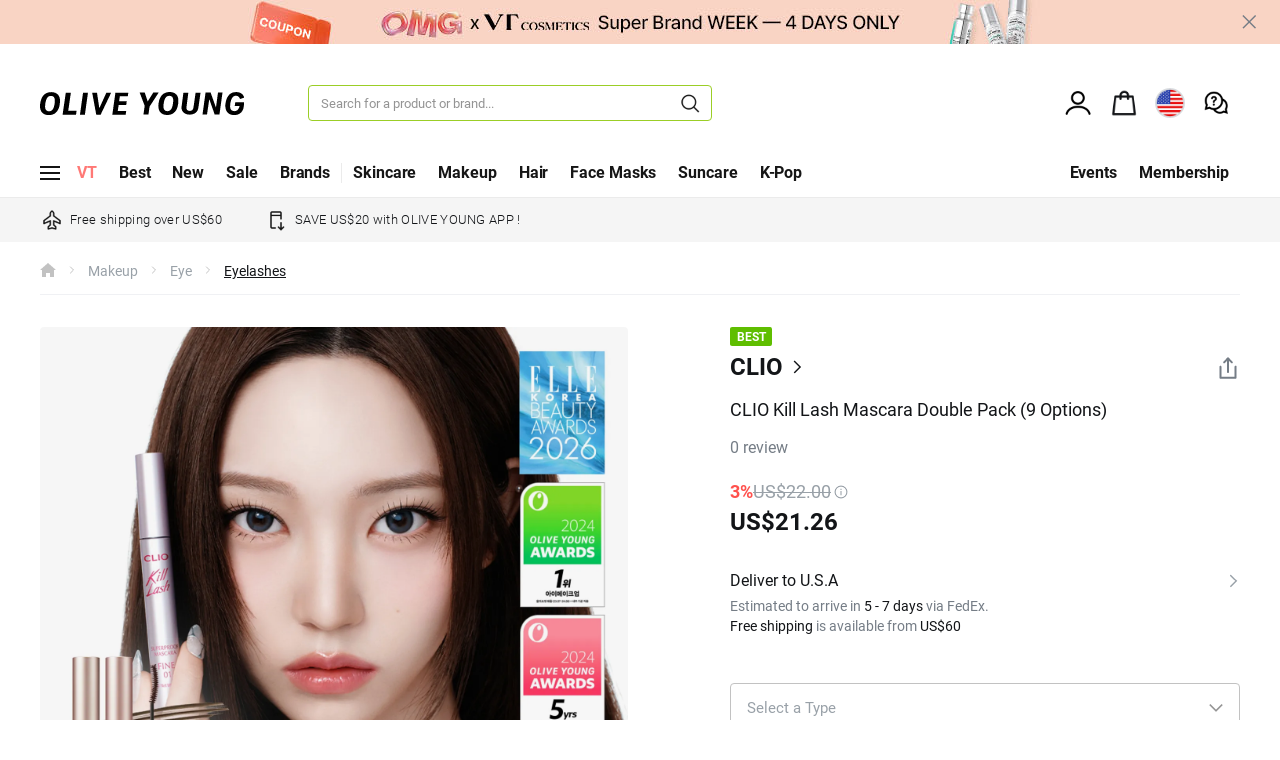

--- FILE ---
content_type: text/html;charset=UTF-8
request_url: https://global.oliveyoung.com/partner/gate?url=/product/detail?prdtNo=GA210001463&rwardCode=ODILEMONOD1&utm_source=influencers
body_size: 7087
content:
<!DOCTYPE html>
<html lang="en">
	<head>
		<meta name="_csrf" content="2b788929-3e92-4ef1-ba4a-155e18b8f5c1"/>
		<meta name="_csrf_header" content="X-CSRF-TOKEN"/>
		<meta name="_csrf_parameterName" content="_csrf"/>
		<meta http-equiv="Content-Type" content="text/html; charset=UTF-8">
		<meta http-equiv="X-UA-Compatible" content="IE=edge">
		<meta name="viewport" content="width=device-width, initial-scale=1.0, maximum-scale=1.0, user-scalable=no">

		<!--  기획전 og:image 별도처리  (type:20 url 직접입력) -->
		<meta property="og:type"          content="website" />
		<meta property="og:site_name"     content="OLIVE YOUNG" />
		<meta property="og:locale"        content="en_US" />
		<meta property="og:title"         content="CLIO Kill Lash Mascara Double Pack (9 Options) | OLIVE YOUNG Global" />
		<meta property="og:url"           content="https://global.oliveyoung.com/partner/gate?url=/product/detail?prdtNo=GA210001463&rwardCode=ODILEMONOD1&utm_source=influencers" />
		<meta property="og:image"         content="https://cdn-image.oliveyoung.com/prdtImg/1684/6b41e19f-2cc5-47e7-ab4b-cd092e9b2ceb.jpg" />
		<meta property="og:description"	  content="CLIO Kill Lash Mascara Double Pack (9 Options) | Discover all things K-Beauty at OLIVE YOUNG Global. Shop skincare, makeup, beauty tools, supplements & more at great prices. Free shipping on orders over US$60." />
		<meta property="fb:app_id" content="581565842633204" />
		
		<meta name="google-site-verification" content="yFzpS2dLcJWFfHTJzGmfXbGjVQTnn0_GQMohtVictO8"/>
		<meta name="facebook-domain-verification" content="licfajy2v1rb5c58ki9zgcg33s8usy" />
		<meta name="description" content="Discover all things K-Beauty at OLIVE YOUNG Global. Shop skincare, makeup, beauty tools, supplements & more at great prices. Free shipping on orders over USD 60.">
		<title>OLIVE YOUNG Global | Korea's No. 1 Health & Beauty Store</title>
		
		<!--  기획전 meta태그 추가 -->
		<link rel="manifest" href="https://dist.oliveyoung.com/fo/7204f19c6f/resources/manifest.json">
		<link rel="dns-prefetch" href="https://dist.oliveyoung.com/fo/7204f19c6f">
		<link rel="dns-prefetch" href="https://cdn-image.oliveyoung.com/">


        <script type="module" src="https://d2g788fr0ydh4u.cloudfront.net/host-legacy/main.js?v=1768601941725"></script>
          <script>
			
			if(!window.featureGate) window.featureGate = {};
			window.featureGate.displayPriceRangeUi = ;
			window.featureGate.webShareApiTest = ;
		</script>

		<script src="https://dist.oliveyoung.com/fo/7204f19c6f/resources/analytics/bundle_v7.min.js"></script>
		<script src="https://dist.oliveyoung.com/fo/7204f19c6f/resources/js/biz/common/urlmapping.js"></script>

        <script src="https://dist.oliveyoung.com/fo/7204f19c6f/resources/optimize/bundle_v1.js"></script>

		<script>
			const mbrNoForStat = '';
			const mbrTypeForStat = '';
			const mbrGradeCodeForStat = '';
			const mbrGradeCodeText = ''
			const ageGroupForStat = '';
			const langCodeForStat = '';

			const windowPathname = window.location.pathname;

			const optimizeConfig = {
				sdkKey: "client-9hO8epUN2TCxWJD366qU8hcx93dJ9kSDxLNZ0eYjdCq",
				tier: "production",
				user: {
					...(mbrNoForStat ? {userId: mbrNoForStat} : {userId: ""}),
					custom: {pathname: windowPathname, memberType: mbrTypeForStat, memberGradeCode: mbrGradeCodeForStat, ageGroup: ageGroupForStat, languageCode: langCodeForStat}
					},
			};

			const optimize = OptimizeService.optimize;
			optimize.setConfig(optimizeConfig);

			window.statsig = optimize;

			const analytics = Analytics.analytics;
			const enableLogging = "false" === 'true';

			analytics.initialize({
				braze: {
					apiKey: "6ec5aad2-ce7e-415f-808c-d6ae870076fd",
					options: {
						baseUrl: "sdk.iad-05.braze.com",
    					enableInAppMessages: true,
						safariWebsitePushId: "web.com.oliveyoung.global.web-push",
						allowUserSuppliedJavascript: true,
					}
				},
				amplitude: {
					apiKey: "ab4732f3fb827c15eaf24abb4e746920",
					options: {
						autocapture: {
                    		attribution: Boolean("" === "true"),
							fileDownloads: false,
							formInteractions: false,
							sessions: true,
						},
						trackingOptions: {
							ipAddress: Boolean("" === "true"),
							language: true,
							platform: true,
						},
               			sessionTimeout: 1800000,
					},
				},
			}, { enableLogging });
			analytics.setCustomUserAttribute(['amplitude'], {
				login_status: mbrNoForStat ? 'logged_in_user' : 'guest_user',
			});

			window.isAmplitudeUtmImprovementFeatureOn = "" === "true";
		</script>
		<script src="https://dist.oliveyoung.com/fo/7204f19c6f/resources/js/biz/common/shop.analysis.js"></script>

		<!-- Google Tag Manager [GTM_MARKETING_CAFE24_ID] -->
		<script>(function(w,d,s,l,i){w[l]=w[l]||[];w[l].push({'gtm.start':
		new Date().getTime(),event:'gtm.js'});var f=d.getElementsByTagName(s)[0],
		j=d.createElement(s),dl=l!='dataLayer'?'&l='+l:'';j.async=true;j.src=
		'https://www.googletagmanager.com/gtm.js?id='+i+dl;f.parentNode.insertBefore(j,f);
		})(window,document,'script','dataLayer','GTM-PZ95XC9');</script>
		<!-- End Google Tag Manager [GTM_MARKETING_CAFE24_ID] -->
        
        <!-- Google Tag Manager [GTM_GA4_ID] -->
        <script id="oy-global-front-ga4-script">(function(w,d,s,l,i){w[l]=w[l]||[];w[l].push({'gtm.start':
        new Date().getTime(),event:'gtm.js'});var f=d.getElementsByTagName(s)[0],
        j=d.createElement(s),dl=l!='dataLayer'?'&l='+l:'';j.async=true;j.src=
        'https://www.googletagmanager.com/gtm.js?id='+i+dl;f.parentNode.insertBefore(j,f);
        })(window,document,'script','ga4DataLayer','GTM-N7GHQ4W');</script>
        <!-- End Google Tag Manager [GTM_GA4_ID] -->
        
        <!-- Google Tag Manager [GTM_GA4_CAFE24_ID] -->
        <script>(function(w,d,s,l,i){w[l]=w[l]||[];w[l].push({'gtm.start':
        new Date().getTime(),event:'gtm.js'});var f=d.getElementsByTagName(s)[0],
        j=d.createElement(s),dl=l!='dataLayer'?'&l='+l:'';j.async=true;j.src=
        'https://www.googletagmanager.com/gtm.js?id='+i+dl;f.parentNode.insertBefore(j,f);
        })(window,document,'script','ga4DataLayer','GTM-T2J84NJ');</script>
        <!-- End Google Tag Manager [GTM_GA4_CAFE24_ID] -->
        
        <!-- 아마존 광고채널 스크립트 -->
        <script> !function(w,d,s,t,a){if(w.amzn)return;w.amzn=a=function(){w.amzn.q.push([arguments,(new Date).getTime()])};a.q=[];a.version="0.0";s=d.createElement("script");s.src="https://c.amazon-adsystem.com/aat/amzn.js";s.id="amzn-pixel";s.async=true;t=d.getElementsByTagName("script")[0];t.parentNode.insertBefore(s,t)}(window,document); amzn("setRegion", "NA"); amzn("addTag", "ad64caa0-6210-4ccd-a347-332c30d7a645"); amzn("trackEvent", "PageView"); </script> <noscript> <img src="https://s.amazon-adsystem.com/iu3?pid=ad64caa0-6210-4ccd-a347-332c30d7a645&event=PageView" width="1" height="1" border="0"> </noscript>
        

		<!-- Chrome, Safari, IE -->
		<link rel="shortcut icon" href="https://dist.oliveyoung.com/fo/7204f19c6f/resources/images/favicon/OY_favicon_32.ico">
		<!-- Firefox, Opera (Chrome and Safari say thanks but no thanks) -->
		<link rel="icon" href="https://dist.oliveyoung.com/fo/7204f19c6f/resources/images/favicon/OY_favicon_144.png">
		<link rel="apple-touch-icon" href="https://dist.oliveyoung.com/fo/7204f19c6f/resources/images/favicon/OY_favicon_144.png">
		<script src="https://dist.oliveyoung.com/fo/7204f19c6f/resources/js/lib/jquery-3.5.1.slim.min.js"></script>
		<script src="https://dist.oliveyoung.com/fo/7204f19c6f/resources/js/lib/jquery.form-4.3.0.min.js"></script>
		<script src="https://dist.oliveyoung.com/fo/7204f19c6f/resources/js/lib/jquery.elevatezoom.min.js"></script>
		<script src="https://dist.oliveyoung.com/fo/7204f19c6f/resources/js/lib/jquery.dot.param.js"></script>
		<script src="https://dist.oliveyoung.com/fo/7204f19c6f/resources/js/lib/jquery.cookie-1.4.1.min.js"></script>
		<script src="https://dist.oliveyoung.com/fo/7204f19c6f/resources/js/lib/format/format.min.js"></script>
		<script src="https://dist.oliveyoung.com/fo/7204f19c6f/resources/js/lib/jquery.serialize-object.js"></script>
		<script src="https://dist.oliveyoung.com/fo/7204f19c6f/resources/js/lib/video.min.js"></script>
		<script defer src="https://dist.oliveyoung.com/fo/7204f19c6f/resources/js/lib/lottie-player.js"></script>
		<script defer src="https://dist.oliveyoung.com/fo/7204f19c6f/resources/js/lib/lottie-interactivity.min.js"></script>

		<!-- i18n IE 미지원으로 최신 버전이 아닌 예전 버전으로 적용..-->
		<script src="https://dist.oliveyoung.com/fo/7204f19c6f/resources/js/lib/i18next/22.0.7/i18next.min.js"></script>
		<script src="https://dist.oliveyoung.com/fo/7204f19c6f/resources/js/lib/i18next/jquery-i18next.min.js" type="text/javascript"></script>
		<script src="https://dist.oliveyoung.com/fo/7204f19c6f/resources/js/lib/i18next/msg/en.js" type="text/javascript"></script>
		<!-- 히어로배너 이미지 미리 가져오기 -->
		<link href="https://dist.oliveyoung.com/fo/7204f19c6f/resources/css/font.css" rel="stylesheet">
				<link href="https://dist.oliveyoung.com/fo/7204f19c6f/resources/css/ui.css" rel="stylesheet">
			<link href="https://dist.oliveyoung.com/fo/7204f19c6f/resources/css/style.css" rel="stylesheet">
		<link href="https://dist.oliveyoung.com/fo/7204f19c6f/resources/css/search.css" rel="stylesheet">
	    <link href="https://dist.oliveyoung.com/fo/7204f19c6f/resources/css/bootstrap-datepicker.min.css" rel="stylesheet">
	    <link href="https://dist.oliveyoung.com/fo/7204f19c6f/resources/css/speedycat/s-style_v2.min.css" rel="stylesheet">
	    <link href="https://dist.oliveyoung.com/fo/7204f19c6f/resources/css/jp.css" rel="stylesheet">	   	    
	    
	    <link href="https://dist.oliveyoung.com/fo/7204f19c6f/resources/css/renewal.css" rel="stylesheet">
	    <link href="https://dist.oliveyoung.com/fo/7204f19c6f/resources/css/video-js.css" rel="stylesheet">
		<link href="https://dist.oliveyoung.com/fo/7204f19c6f/resources/css/exchange.css" rel="stylesheet">

		<link href="https://dist.oliveyoung.com/fo/7204f19c6f/resources/css/product-detail.css" rel="stylesheet">
		<link href="https://dist.oliveyoung.com/fo/7204f19c6f/resources/css/system-popup.css" rel="stylesheet">
		<link href="https://dist.oliveyoung.com/fo/7204f19c6f/resources/css/myaccount-header.css" rel="stylesheet">

		<script src="https://dist.oliveyoung.com/fo/7204f19c6f/resources/js/lib/TweenMax.js"></script>
		<script src="https://dist.oliveyoung.com/fo/7204f19c6f/resources/js/lib/swiper.min.js"></script>
		<script src="https://dist.oliveyoung.com/fo/7204f19c6f/resources/js/lib/bootstrap.min.js"></script>
		<script src="https://dist.oliveyoung.com/fo/7204f19c6f/resources/js/lib/bootstrap-datepicker.min.js"></script>
		<script src="https://dist.oliveyoung.com/fo/7204f19c6f/resources/js/lib/speedycat/slazy_v2.min.js"></script>
		<script src="https://dist.oliveyoung.com/fo/7204f19c6f/resources/js/lib/jquery.lazy.min.js"></script>
		<script src="https://dist.oliveyoung.com/fo/7204f19c6f/resources/js/lib/appsflyer/onelink-smart-script-2.9.2.min.js"></script>

		<script src="https://dist.oliveyoung.com/fo/7204f19c6f/resources/js/lib/lodash.min.js"></script>
		<script src="https://dist.oliveyoung.com/fo/7204f19c6f/resources/js/common.js"></script>
		<script src="https://dist.oliveyoung.com/fo/7204f19c6f/resources/js/util.js"></script>
		<script src="https://dist.oliveyoung.com/fo/7204f19c6f/resources/js/util_2.js"></script>
		<script src="https://dist.oliveyoung.com/fo/7204f19c6f/resources/js/renewal.js"></script><!-- 2022.05 상품 상세 리뉴얼 추가 -->
		
  		<script src="https://dist.oliveyoung.com/fo/7204f19c6f/resources/js/jp.js"></script>

		<script src="https://dist.oliveyoung.com/fo/7204f19c6f/resources/js/base/shop.init.js"></script>
		<script src="https://dist.oliveyoung.com/fo/7204f19c6f/resources/js/biz/common/shop.common.js"></script>
		<script src="https://dist.oliveyoung.com/fo/7204f19c6f/resources/js/biz/common/shop.const.js"></script>
		<script src="https://dist.oliveyoung.com/fo/7204f19c6f/resources/js/biz/common/shop.native.js"></script>
		<script src="https://dist.oliveyoung.com/fo/7204f19c6f/resources/js/biz/common/shop.util.js"></script>
		<script src="https://dist.oliveyoung.com/fo/7204f19c6f/resources/js/biz/common/shop.paging.js"></script>
		
		<div id="htmlTest"></div>
		<script>
	    	var curLang = '';
	    	var dlvCntry = '';
            var acesCntry = '';
			var currency = '';
			var currencySign = '';
			var curAmt = '';
			var curRate = '';
			var curPoint = '';
            var acc = '';
            var mrgnCntryCode = '';
            var nationFlagImagePath = '';
            var lang = 'en';
            var mbrTypeCode = '';
            
			/*
				isApp : native app(webview) 여부
				isAOS : native app(webview) android 여부
				isIOS : native app(webview) ios 여부
			*/
			var app = false;
			var vWebType = "";
			var supportLang = [];
			

			var supportCntry = [];
			

			if(app) {
				vWebType = "30";	//APP
			} else {
				if (navigator.userAgent.match(/iPhone|iPod|Android|Windows CE|BlackBerry|Symbian|Windows Phone|webOS|Opera Mini|Opera Mobi|POLARIS|IEMobile|lgtelecom|nokia|SonyEricsson/i) != null
	                    || navigator.userAgent.match(/LG|SAMSUNG|Samsung/) != null) {
	                vWebType = "20";    //MOBILE
	            }else{
	                vWebType = "10";    //PC
	            }
			}

			let deliveryCountryName = null;
			let deliveryCountryIsoCode = null;
            

			shop.global = {
				scheme : "http",
				host : "global.oliveyoung.com",
				urlCdnHttps: '',
				urlCdnImage: 'https://cdn-image.oliveyoung.com/',
				microWebImage: 'https://cdn-image.oliveyoung.com/',
				urlCdnStatic: 'https://dist.oliveyoung.com/fo/7204f19c6f',
				domain : 'https://global.oliveyoung.com',
				lang : "en" ,
				dispGbnCode : "" ,				
				dispGbnField : "" ,			
				dvceCode : vWebType ,
				dvceVal : getDvceVal(vWebType) ,
				isApp : false ,			// app여부
				isIOS : false, 		// app이면서 ios
				isAOS : false, 	// app이면서 android
				loginYn : 'false',
				encMbrNo: '',
				externalMemberId: '',
                loginId: '',
				curLang : curLang,
				dlvCntry : dlvCntry,
				acesCntry : acesCntry,
				currency : currency,
				currencySign : currencySign,
				curAmt : curAmt,
				curRate : curRate,
				curPoint : curPoint,
				acc : acc,
				clientId:'1235092823914392',
				googleClientId:'691676859125-ks479jai58d26v01kfs0sj5t3if0u202.apps.googleusercontent.com',
				googleRedirectUri:'https://global.oliveyoung.com/member/login/oauth2/code/google',
				appleClientId:'com.oliveyoung.global.service-id',
				appleRedirectUri:'https://global.oliveyoung.com/member/login/oauth2/code/apple',
				lineJapanClientId:'2007111024',
				lineTaiwanClientId:'2007205494',
				lineThailandClientId:'2007214456',
        		lineIndonesiaClientId:'2007214498',
				lineRedirectUri:'https://global.oliveyoung.com/member/login/oauth2/code/line',
				encLoginId : '',
				mrgnCntryCode : mrgnCntryCode,
				mbrTypeCode : mbrTypeCode,
				mbrGradeCodeText : mbrGradeCodeText,
				paCkYn : '',
                isRecommendationSectionFeatureOn: false,
				recommendationApiEndPoint: 'https://product-recommendation-service.oliveyoung.com',
				mbrJoinDtm: '',
				deliveryCountryName,
				deliveryCountryIsoCode,
        		isNewPdpFreeGiftsApiFeatureOn: false,
        		isCpnMaxDiscountValueGateOn: false,
        		isAiTranslationPhase1LanguageSelectionOn: Boolean("" === "true"),
        		cornerOrderExperiment: [],
			};

			i18next.changeLanguage(shop.global.lang, function(){
		    });

			// 디바이스 값 추출
			function getDvceVal(dvceCode) {
				let retDvceVal = null;
				switch (dvceCode) {
					case '10':
						retDvceVal = 'pc';
						break;
					case '20':
						retDvceVal = 'mo';
						break;
					case '30':
						retDvceVal = 'app';
						break;
				}

				return retDvceVal;
			}

			<!-- GA 측정항목 -->

			//기존 cafe24 GA 디멘션 추가
			window.dataLayer.push({
				'dimension3': shop.global.dvceVal.toUpperCase(),
				'dimension4': shop.global.lang.toUpperCase(),
				'dimension10': shop.global.loginYn
			});

			window.ga4DataLayer.push({
				'dimension3': shop.global.dvceVal.toUpperCase(),
				'dimension4': shop.global.lang.toUpperCase(),
				'dimension10': shop.global.loginYn
			});

			window.orgFetch = window.fetch;

		   if(shop.global.loginYn == 'true') {

			   //기존 cafe24 GA 디멘션 추가
			   window.dataLayer.push({
					'dimension2': '' ,
					'dimension5': '',
					'dimension6': '',
					'dimension7': '',
					'dimension8': '',
					'dimension9': ''
			   });

			   window.ga4DataLayer.push({
					'dimension2': '' ,
					'dimension5': '',
					'dimension6': '',
					'dimension7': '',
					'dimension8': '',
					'dimension9': ''
			   });
		   }
		   

			$(document).ready(function(){

				//이전 앱 agent확인
				if(navigator.userAgent.toLowerCase().indexOf('cafe24plus') > -1 && window.location.pathname.indexOf('/app/download') < 0){
					alert('App needs to be updated');
					location.href="/app/download";
				}
				
				//meta title
				if(!shop.util.isEmpty($('#titleContents').val())){
					shop.setBrowserTitle($("#titleContents").val());				
				}
				//meta description  
				if(!shop.util.isEmpty($("#descContents").val())){
					shop.setMetaDescription($("#descContents").val(), $("#titleContents").val());
				}

				//페이지 타이틀 처리(탭 타이틀)
				if(!shop.util.isEmpty($("#_mbPageTitleName").val())){
					//모바일 페이지 타이틀

					$(".mo-only .navbar-top .logo a span").html($("#_mbPageTitleName").val()); 
					if ($("#_mbPageTitleName").attr('notranslate') == "true") $(".mo-only .navbar-top .logo a span").addClass("notranslate");

						//기존 cafe24 GA 디멘션 추가
						window.dataLayer.push({
							'dimension18': localStorage.getItem('prevTitle')
						});

						window.ga4DataLayer.push({
							'dimension18': localStorage.getItem('prevTitle')
						});
						localStorage.setItem('prevTitle', $("#titleContents").val());
					//}
				}
				
				//meta description  
				if(!shop.util.isEmpty($("#descContents").val())){
					shop.setMetaDescription($("#descContents").val(), $("#titleContents").val());
				}

				// 언어, 결제통화, 배송지 선택 (국가별 통화선택추가) - jdseong
				$("#curSave").off().on('click',function(){
					let currency = $("#sel_headCurrency span").data("codeDtlNo");
					let dlvCntry = $("#sel_headDlvCntry span").data("codeDtlNo");
					let nationFlagImagePath = $("#sel_headDlvCntry span").data("nationFlagImagePath");

					let curLang = currency == 'JPY' ? 'jp' : 'en';
					let acesCntry = '00';
					const { lang, callback } = shop.getLangAndCallback($('input[name=sel_language]:checked').val(), dlvCntry, currency, supportLang);
					let optionInfo = {
						currency : currency, <!-- 통화구분코드 추가 - jdseong -->
						curLang : curLang, <!-- 기존 curLang -> lang으로 수정 - jdseong -->
						lang : lang,
						dlvCntry : dlvCntry,
						acesCntry : acesCntry,
						//flagPath : nationFlagImagePath,
						mrgnCntry : null,
						isConfirmed : true <!-- 알림창 띄움 여부 (true : 띄움, false : 띄우지 않음) - hjkwon0814 -->
					};

					const changedDlvCntryName = [
						
					].find(item => item.codeDtlNo === dlvCntry.toString()).codeDtlName;

					shop.setInfoSelect(optionInfo, changedDlvCntryName, callback);
				});

				// 언어선택창 open시 저장되어있는 언어선택
				$('.btn.btn-language.arrow-none, .btn.btn-lang').off().on('click',function(){

					var dlvCntry = shop.cookie.get('dlvCntry');
					 
					if(shop.util.isEmpty(dlvCntry)){
						dlvCntry = "10";
					}
										
					$('input:radio[name ="sel_cntry"]:input[value='+shop.global.acesCntry+']').prop("checked",true);
					$("#headDlvCntry").val(dlvCntry);
									
				});

				$('.wrap-layer-sidemenu .btn-setting').off().on('click',function(){ 
					shop.appConfigCall();
				});

				$(".mo-only .logo a").off().on('click', function(e){
					if("none" == $(this).css("background-image")){
						e.preventDefault();
					}
				});
				

				//페이지 타이틀 없을시 기본타이틀 넣어줌(접근성)
				//미리넣어두면 페이지 이동할때마다 OLIVE YOUNG 타이틀이 먼저 노출되서 후 처리로 바꿈.
				if($('.navbar .logo a span').html() ==""){
					$('.navbar .logo a span').html('OLIVE YOUNG');
				}

				// 모달 쿠키여부
				var cookieYn = shop.cookie.get("bioLoginModal");
				// 앱버전 쿠키
				var appVersion = shop.cookie.get("appVersion");
				// 바이오 지원여부(안드로이드만)
				var biometricAuth = shop.cookie.get("biometricAuth");

				if(shop.global.loginYn == 'true' && shop.global.isApp && cookieYn == 'Y' && !shop.util.isEmpty(appVersion) && biometricAuth != '0') {
					if(window.location.href.indexOf('change-routine-password') == -1){
				  		$('#modalBioPopup01').modal('show');
					}
				}
				
				$(".bioModalN").off().on('click',function(){

					shop.cookie.remove("bioLoginModal");
					var option = {
							key : "bioLoginModal",
							value: 'N',
							expireType : 'D',
							expire : 90
						}
					shop.cookie.add(option);
				});
				
				$("#bioModalY").off().on('click',function(){
					//바이오인증 쿠키값저장
					shop.cookie.remove("bioLoginModal");
					var cookieYn = shop.cookie.get("appFirstLogin");
					if (shop.util.isEmpty(cookieYn)) {
						var option = {
								key : "appFirstLogin",
								value: 'Y',
								expireType : 'D',
								expire : 365
							}
							shop.cookie.add(option);
					}
					shop.appBioUseSave();
				});

				//바이오 인증 모달 E
			
				// 국기 이미지 설정
				if (nationFlagImagePath != '') {
					$(".navbar.type03 .btn-lang, .navbar.type-aff .btn-lang").addClass('nationFlagPc');
					$(".navi-item.lang").addClass('nationFlagMo');
					$('<style>.navbar .container .pc-only .navbar-top .group .btn-group.nav-util .btn.btn-lang.nationFlagPc:before{ background-image: url(\''+'https://cdn-image.oliveyoung.com/'+ nationFlagImagePath + '?SF=webp&QT=80' + '\'); background-size: 28px;}</style>').appendTo('head');
					$('<style>.wrap-layer-sidemenu .basic-menu-wrap .util-area .util-navi-list .navi-item.lang.nationFlagMo .navi-box:before{ background-image: url(\''+'https://cdn-image.oliveyoung.com/'+ nationFlagImagePath + '?SF=webp&QT=80' + '\');}</style>').appendTo('head');
					$('<style>@media (max-width: 1199px) { .wrap-layer-sidemenu .basic-menu-wrap .util-area .util-navi-list .navi-item.lang .navi-box::before { background-image: url(\''+'https://cdn-image.oliveyoung.com/'+ nationFlagImagePath + '?SF=webp&QT=80' + '\') } } </style>').appendTo('head');
				} else {
					$(".navbar.type03 .btn-lang, .navbar.type-aff .btn-lang").removeClass('nationFlagPc');
					$(".navi-item.lang .navi-box").removeClass('nationFlagMo');
				}
			});
		</script>
	</head><script>
	$(function () {
		var targetUrl = '/product/detail?prdtNo=GA210001463&rwardCode=ODILEMONOD1&utm_source=influencers';
		
		if(shop.util.isEmpty(targetUrl)){
			location.href = '/';
			return;
		}
		
		if(shop.global.dvceCode == '20'){ // MO - 앱 호출, 미응답시 페이지 이동
			var userAgent = navigator.userAgent.toLowerCase(); 			
			if (userAgent.match(/android/)){
				setTimeout(function(){
					location.href = replaceEncodeToDeCode(targetUrl);				
				}, 1000); 
				location.href = 'oliveyoungl://' + shop.global.host + replaceEncodeToDeCode(targetUrl);
			}else if (userAgent.match(/iphone|ipad|ipod/)){		
				setTimeout(function(){
					location.href = replaceEncodeToDeCode(targetUrl);				
				}, 1000);
				location.href = 'pluseoliveyoung://' + shop.global.host + replaceEncodeToDeCode(targetUrl);
			}			
		}else{ // PC, APP - 페이지 이동
			location.href = replaceEncodeToDeCode(targetUrl);			
		}
			
	});
	
	function fixedEncodeURIComponent(str) {
	  return encodeURIComponent(str).replace(/[!'()]/g, escape).replace(/\*/g, "%2A");
	}

	function replaceEncodeToDeCode(str) {
		return str.replace(/%2F/g, "/").replace(/%3D/g, "=").replace(/%3F/g, "?");
	}
	
</script>

--- FILE ---
content_type: text/html;charset=UTF-8
request_url: https://global.oliveyoung.com/product/detail?prdtNo=GA210001463&rwardCode=ODILEMONOD1&utm_source=influencers
body_size: 69565
content:
<!DOCTYPE html>
<html lang="en">
	<head>
		<meta name="_csrf" content="2b788929-3e92-4ef1-ba4a-155e18b8f5c1"/>
		<meta name="_csrf_header" content="X-CSRF-TOKEN"/>
		<meta name="_csrf_parameterName" content="_csrf"/>
		<meta http-equiv="Content-Type" content="text/html; charset=UTF-8">
		<meta http-equiv="X-UA-Compatible" content="IE=edge">
		<meta name="viewport" content="width=device-width, initial-scale=1.0, maximum-scale=1.0, user-scalable=no">

		<!--  기획전 og:image 별도처리  (type:20 url 직접입력) -->
		<meta property="og:type"          content="website" />
		<meta property="og:site_name"     content="OLIVE YOUNG" />
		<meta property="og:locale"        content="en_US" />
		<meta property="og:title"         content="CLIO Kill Lash Mascara Double Pack (9 Options) | OLIVE YOUNG Global" />
		<meta property="og:url"           content="https://global.oliveyoung.com/product/detail?prdtNo=GA210001463" />
		<meta property="og:image"         content="https://cdn-image.oliveyoung.com/prdtImg/1684/6b41e19f-2cc5-47e7-ab4b-cd092e9b2ceb.jpg" />
		<meta property="og:description"	  content="CLIO Kill Lash Mascara Double Pack (9 Options) | Discover all things K-Beauty at OLIVE YOUNG Global. Shop skincare, makeup, beauty tools, supplements & more at great prices. Free shipping on orders over US$60." />
		<meta property="fb:app_id" content="581565842633204" />
		
		<meta name="google-site-verification" content="yFzpS2dLcJWFfHTJzGmfXbGjVQTnn0_GQMohtVictO8"/>
		<meta name="facebook-domain-verification" content="licfajy2v1rb5c58ki9zgcg33s8usy" />
		<meta name="description" content="Discover all things K-Beauty at OLIVE YOUNG Global. Shop skincare, makeup, beauty tools, supplements & more at great prices. Free shipping on orders over USD 60.">
		<title>OLIVE YOUNG Global | Korea's No. 1 Health & Beauty Store</title>
		
		<!--  기획전 meta태그 추가 -->
		<link rel="dns-prefetch" href="https://dist.oliveyoung.com/fo/7204f19c6f">
		<link rel="dns-prefetch" href="https://cdn-image.oliveyoung.com/">
        <link rel="dns-prefetch" href="https://c.amazon-adsystem.com">
		<link rel="dns-prefetch" href="https://connect.facebook.net">
		<link rel="dns-prefetch" href="https://www.googletagmanager.com/">
		
		<!-- Chrome, Safari, IE -->
		<link rel="shortcut icon" href="https://dist.oliveyoung.com/fo/7204f19c6f/resources/images/favicon/OY_favicon_32.ico">
		<!-- Firefox, Opera (Chrome and Safari say thanks but no thanks) -->
		<link rel="icon" href="https://dist.oliveyoung.com/fo/7204f19c6f/resources/images/favicon/OY_favicon_144.png">
		<link rel="apple-touch-icon" href="https://dist.oliveyoung.com/fo/7204f19c6f/resources/images/favicon/OY_favicon_144.png">

		<link rel="manifest" href="https://dist.oliveyoung.com/fo/7204f19c6f/resources/manifest.json">

		<link href="https://dist.oliveyoung.com/fo/7204f19c6f/resources/css/font.css" rel="stylesheet">
			<link href="https://dist.oliveyoung.com/fo/7204f19c6f/resources/css/bootstrap.css" rel="stylesheet">
		<link href="https://dist.oliveyoung.com/fo/7204f19c6f/resources/css/bootstrap-datepicker.min.css" rel="stylesheet">
        	<link href="https://dist.oliveyoung.com/fo/7204f19c6f/resources/css/swiper.css" rel="stylesheet">
        	<link href="https://dist.oliveyoung.com/fo/7204f19c6f/resources/css/animate.min.css" rel="stylesheet">
			<link href="https://dist.oliveyoung.com/fo/7204f19c6f/resources/css/common.css" rel="stylesheet">
			<link href="https://dist.oliveyoung.com/fo/7204f19c6f/resources/css/contents.css" rel="stylesheet">
			<link href="https://dist.oliveyoung.com/fo/7204f19c6f/resources/css/style.css" rel="stylesheet">
			<link href="https://dist.oliveyoung.com/fo/7204f19c6f/resources/css/search.css" rel="stylesheet">
			<link href="https://dist.oliveyoung.com/fo/7204f19c6f/resources/css/speedycat/s-style_v2.min.css" rel="stylesheet">
			<link href="https://dist.oliveyoung.com/fo/7204f19c6f/resources/css/jp.css" rel="stylesheet">
	        <link href="https://dist.oliveyoung.com/fo/7204f19c6f/resources/css/renewal.css" rel="stylesheet">
	        <link href="https://dist.oliveyoung.com/fo/7204f19c6f/resources/css/video-js.css" rel="stylesheet">
	        <link href="https://dist.oliveyoung.com/fo/7204f19c6f/resources/css/exchange.css" rel="stylesheet">
			<link href="https://dist.oliveyoung.com/fo/7204f19c6f/resources/css/product-detail.css" rel="stylesheet">
			<link href="https://dist.oliveyoung.com/fo/7204f19c6f/resources/css/system-popup.css" rel="stylesheet">
		</head><!-- body 메인: class="lead-on main-page"(category button, logo, cart button), sub page : class="lead-on sub-page"(back button, page title, search button), detail page : class="lead-on detail-page"(back button, page title, search button, home button, cart button), 결제 : class="lead-on payment-page"(back button) 해당 class에 따라 상단 header의 레이아웃이 바뀜 -->
  <link rel="preload" href="https://cdn-image.oliveyoung.com/prdtImg/1684/6b41e19f-2cc5-47e7-ab4b-cd092e9b2ceb.jpg?RS=1500x1500&AR=0&SF=webp&QT=80" as="image">
  <body class="lead-on detail-page">
	
	<!-- META TITLE -->
    <input type="hidden" id="titleContents" value=""> 
    <!-- META Description -->
    <input type="hidden" id="descContents" value="">
    <input type ="hidden" id="sha256LoginId" value="" /><!-- GA DATA 암호화된 로그인id -->
    
    <header class="navbar type03 promo-typeA" id="navbar">
<!-- [S] 새로운 로직: AI 번역 Phase 1 -->
    <!-- Data Setting -->
    <!-- S invalid cookie lang remove -->
    <!-- E invalid cookie lang remove -->
    <!-- [E] 새로운 로직: AI 번역 Phase 1 -->
<!-- 리드 배너 시작 -->
  <script type="text/javascript">
      var leadBannerFileUrl = "https://static.globaloliveyoungshop.com/fo/resources/html/common/leadbanner-10.html?v=202601170719";
    </script>
  <div class="wrap-top-banner-lead on" style="display:none;">
  <div class="top-banner-lead-img"></div>
  <div class="top-banner-lead on">
    <button class="btn btn-banner-lead on" type="button" aria-expanded="true" data-attr="CM_leadBannerClose_click">
      <svg class="close-lead-banner" viewBox="0 0 33 32" fill="none" xmlns="http://www.w3.org/2000/svg">
        <path d="M5.44043 4.10001L28.4404 27.1" stroke="#131518" stroke-width="2"/>
        <path d="M28.4404 4.10001L5.44043 27.1" stroke="#131518" stroke-width="2"/>
      </svg>
      <span class="sr-only">lead banner</span>
    </button>
  </div>
</div><!-- 리드 배너 끝 -->
  
  <!-- [S] 인앱메세지 -->
  <div class="wrap-inapp-msg type-multiple mo-only">
      <div id="inAppMsg1"></div>
      <div id="inAppMsg2"></div>
  </div>
  <!-- [E] 인앱메세지 -->
  
  <div class="container">
        <div class="pc-only">
        <!-- navbar-top -->
        <div class="navbar-top home-navigation-phase2">
          <div class="group">
            <h1 class="logo">
              <a href="/" class="home-logo">
                <span class="page-tit">OLIVE YOUNG</span> <!-- 텍스트는 항상 고정 -->
              </a>
            </h1>
            <div class="input-group nav-search" data-testid="header-search-box">
              <input type="text" class="form-control" id="searchIptPc" data-testid="header-search-box-input" maxlength="165" placeholder="Search for a product or brand..." data-attr="PCsearch_bar_click">
              <span class="input-group-btn">
                <button class="btn btn-search type2" id="searchBtnPc" data-testid="header-search-box-input-button" type="button" data-attr="PCsearch_result_click"><span class="sr-only">Search</span></button>
              </span>

            </div><!-- /input-group -->
          </div>
          
 
          <div class="group">
            <!-- nav-util -->
            
 	      <div class="btn-group nav-util">
            
              <!-- [S] join -->
              <div class="btn-group nav-join dropdown dropdown-hover" role="group">
                <button class="btn btn-user" type="button" data-toggle="dropdown" aria-expanded="false" data-testid="header-sign-in-button">
                  </button>
                
                <ul class="list-btn-sign dropdown-menu" role="menu" data-testid="header-sign-in-dropdown-menu">
                  <!-- [S] 로그인후 목록 -->
                  <!-- [E] 로그인후 목록 -->
                  
 	          	<li class="list-btn-sign-item" role="presentation" data-testid="header-sign-in-up-button"><a role="menuitem" tabindex="-1" href="javascript:void(0)" id="goLoginBtn" data-attr="PCutility_signIn_signIn_click">Sign In / Sign Up</a></li><!-- Sign In -->
 	        	    <li class="list-btn-sign-item" role="presentation" data-testid="header-track-order-button"><a role="menuitem" tabindex="-1" href="/member/trackorder" data-attr="PCutility_signIn_trackOrders_click">Track Orders</a></li><!-- Track Orders -->
 	                <li class="list-btn-sign-item" role="presentation" data-testid="header-my-wishlist-button"><a role="menuitem" tabindex="-1" href="/myaccount/wish" data-attr="PCutility_signIn_myWishlist_click">My Wishlist</a></li><!-- My Wishlist -->
 	          		</ul>
              </div>
              <!-- [E] join -->
              <a class="btn btn-cart" role="alert" data-attr="PCutility_bag_click" data-testid="header-cart-button">
                <span class="badge red empty">0</span>
              </a><!-- cart -->
              <!-- 엔화 표시 영역  -->
              	<!-- [S] 새로운 로직: Cookie base 언어 표시 -->
        <!-- [E] 새로운 로직: Cookie base 언어 표시 -->
    <a class="btn btn-lang popup-layer-trigger notranslate" type="button" data-target="deliveryCountrySelectPopup" data-attr="PCutility_shippingPreference_click" data-testid="header-country-currency-setting-button">
    </a>
<!-- //엔화 표시 영역 -->
              <a href="/board/faq" class="btn btn-help" role="alert" data-attr="PCutility_Help_click" data-testid="header-help-button">
                </a><!-- Help -->
            </div>
          </div>
        </div>
        <!-- navbar-top -->

        <!-- [S] gnb menu -->
        <div class="wrap-global-nav isAiTranslationPhase1LanguageSelectionOn">
          <div class="gnb">
            <div class="group-gnb">
              <!-- 카테고리 정의 // -->
              <div class="all-cate" data-testid="pc-gnb-categories-button">
		     	<a href="javascript:void(0);" class="nav">
				                  <i class="icon-bar"></i>
				                  <span></span>
				                </a>

				                <div class="wrap-gnb-panel" data-testid="pc-gnb-categories-list">
				                  <div class="gnb-panel">
				                  <div class="sub-list all" data-testid="pc-gnb-categories-sub-list">
				                      							<p class="sub-title">All Categories</p>
				                      							<div class="columns">
										                        <ul>
										                        	<li><a href="/display/category?ctgrNo=1000000008" data-testid="pc-gnb-categories-list-button">Skincare</a></li>
										                        		<li><a href="/display/category?ctgrNo=1000000031" data-testid="pc-gnb-categories-list-button">Makeup</a></li>
										                        		<li><a href="/display/category?ctgrNo=1000000052" data-testid="pc-gnb-categories-list-button">Bath & Body</a></li>
										                        		<li><a href="/display/category?ctgrNo=1000000070" data-testid="pc-gnb-categories-list-button">Hair</a></li>
										                        		<li><a href="/display/category?ctgrNo=1000000003" data-testid="pc-gnb-categories-list-button">Face Masks</a></li>
										                        		<li><a href="/display/category?ctgrNo=1000000011" data-testid="pc-gnb-categories-list-button">Suncare</a></li>
										                        		<li><a href="/display/category?ctgrNo=1000000162" data-testid="pc-gnb-categories-list-button">K-Pop</a></li>
										                        		</ul>
										                        <ul>
										                        	<li><a href="/display/category?ctgrNo=1000000087" data-testid="pc-gnb-categories-list-button">Makeup Brush & Tools</a></li>
										                        		<li><a href="/display/category?ctgrNo=1000000083" data-testid="pc-gnb-categories-list-button">Accessories</a></li>
										                        		<li><a href="/display/category?ctgrNo=1000000095" data-testid="pc-gnb-categories-list-button">Wellness</a></li>
										                        		<li><a href="/display/category?ctgrNo=1000000119" data-testid="pc-gnb-categories-list-button">Men`s Care</a></li>
										                        		<li><a href="/display/category?ctgrNo=1000000134" data-testid="pc-gnb-categories-list-button">Supplements</a></li>
										                        		<li><a href="/display/category?ctgrNo=1000000137" data-testid="pc-gnb-categories-list-button">Food & Drink</a></li>
										                        		<li><a href="/display/category?ctgrNo=1000000151" data-testid="pc-gnb-categories-list-button">✔Special Value Sets</a></li>
										                        		</ul>
				                      							</div>
							                    			</div>
				                      					<div class="sub-list" data-testid="pc-gnb-categories-sub-list">
									                        	<p class="sub-title">Trend Keyword</p>
																			<ul>
																				<li><a href="https://global.oliveyoung.com/display/category?query=vegan&attrValNo=AT001125&attrNo=&ctgrNo=1000000001">Vegan</a></li>
																				<li><a href="https://global.oliveyoung.com/display/category?query=cleanbeauty&attrValNo=AT001126&attrNo=&ctgrNo=1000000001">Clean Beauty</a></li>
																				</ul>
																		</div>
				                      					<div class="sub-list promotion" data-testid="pc-gnb-categories-sub-list-promotion">
									                        	<div class="banner">
												                            <!-- <a href="#none" data-attr="MAIN^DRAW^OMG COUPON DAY!"> -->
												                            <a href="https://global.oliveyoung.com/event/planning?plndpNo=2015" data-bannerIdx="1"
												                            data-testid="pc-gnb-categories-promotion-button">
																	  		  <img src="https://cdn-image.oliveyoung.com/display/1496/8badfa91-e154-4a34-89dd-0b1c31927c92.jpg?RS=315x420&SF=webp&QT=80" alt="" loading="lazy"/>
												                              <p class="desc">OMG COUPON DAY!</p>
												                            </a>
												                          </div>
											                        	</div>
				                      					<div class="sub-list promotion" data-testid="pc-gnb-categories-sub-list-promotion">
									                        	<div class="banner">
												                            <!-- <a href="#none" data-attr="MAIN^DRAW^VT PDRN Super Deal 7 Days Only✨"> -->
												                            <a href="https://global.oliveyoung.com/event/planning?plndpNo=2050" data-bannerIdx="2"
												                            data-testid="pc-gnb-categories-promotion-button">
																	  		  <img src="https://cdn-image.oliveyoung.com/display/1889/e446dd6d-2915-4fbd-affd-9eefb0720c2c.jpg?RS=315x420&SF=webp&QT=80" alt="" loading="lazy"/>
												                              <p class="desc">VT PDRN Super Deal 7 Days Only✨</p>
												                            </a>
												                          </div>
											                        	</div>
				                      					</div>
				                </div>
		 	   				</div>
             <!-- // 카테고리 정의 -->
             <!-- 일반 GNB // -->
             <!-- excKrGnbYn: 배송국가 한국일 때 미노출 GNB여부 / krOnlyGnbYn: 한국전용GNB여부  -->
             <ul class="list-nav" data-testid="pc-gnb-normal">
		     	<li data-testid="pc-gnb-normal-exc"><a href="/event/planning?plndpNo=2050" data-testid="pc-gnb-normal-button" class="nav d-day" data-attr="GNB_PC_VT_click" data-viewtext="VT" data-clickSourceIdx="1" ><span>VT</span></a></li>
								<li data-testid="pc-gnb-normal-exc"><a href="/display/page/best-seller" data-testid="pc-gnb-normal-button" class="nav " data-attr="GNB_PC_Best_click" data-viewtext="Best" data-clickSourceIdx="2" ><span>Best</span></a></li>
								<li data-testid="pc-gnb-normal-exc"><a href="/display/page/new-arrivals" data-testid="pc-gnb-normal-button" class="nav new" data-attr="GNB_PC_New_click" data-viewtext="New" data-clickSourceIdx="3" ><span>New</span></a></li>
								<li data-testid="pc-gnb-normal-exc"><a href="/display/page/flash-deal" data-testid="pc-gnb-normal-button" class="nav " data-attr="GNB_PC_Sale_click" data-viewtext="Sale" data-clickSourceIdx="4" ><span>Sale</span></a></li>
								<li data-testid="pc-gnb-normal-exc"><a href="/display/page/brand" data-testid="pc-gnb-normal-button" class="nav " data-attr="GNB_PC_Brands_click" data-viewtext="Brands" data-clickSourceIdx="5" ><span>Brands</span></a></li>
								</ul>
              <!-- // 일반 GNB -->
              <!-- GNB 레이어 정의 // -->
              <ul class="list-nav" data-testid="pc-gnb-layer">
		     	<li data-testid="pc-gnb-layer-button">
					                	<a href="javascript:;" class="nav" data-attr="GNB_PC_Skincare_click" data-viewtext="Skincare" data-clickSourceIdx="6" ><span>Skincare</span></a>
										<div class="wrap-gnb-panel" data-testid="pc-gnb-layer-list">
					                    <div class="gnb-panel">
					                    <div class="sub-list all" data-testid="pc-gnb-layer-sub-list">

							                        	<p class="sub-title">Skincare Product</p>
													                        <ul>
												                        		<li><a href="/display/category?ctgrNo=1000000008" data-testid="pc-gnb-layer-sub-list-button">All&nbsp;Skincare</a></li><!-- ALL -->
													                        	<li><a href="/display/category?ctgrNo=1000000009" data-viewtext="Moisturizers" >Moisturizers</a></li>
													                        		<li><a href="/display/category?ctgrNo=1000000010" data-viewtext="Cleansers" >Cleansers</a></li>
													                        		<li><a href="/display/category?ctgrNo=1000000012" data-viewtext="Gift Set" >Gift Set</a></li>
													                        		<li><a href="/display/category?ctgrNo=1000000261" data-viewtext="Acne & Blemish Treatments" >Acne & Blemish Treatments</a></li>
													                        		</ul>
				                        								</div>
												<div class="sub-list" data-testid="pc-gnb-layer-sub-list">

							                        	<p class="sub-title">Skin Type</p>

											                        <ul>
											                        	<li><a href="/display/category?query=&attrValNo=AT000037&attrNo=&ctgrNo=1000000008" data-viewtext="Combination&Normal">Combination&Normal</a></li>
											                        	<li><a href="/display/category?query=&attrValNo=AT000038&attrNo=&ctgrNo=1000000008" data-viewtext="Dry">Dry</a></li>
											                        	<li><a href="/display/category?query=&attrValNo=AT000039&attrNo=&ctgrNo=1000000008" data-viewtext="Oily">Oily</a></li>
											                        	<li><a href="/display/category?query=&attrValNo=AT000040&attrNo=&ctgrNo=1000000008" data-viewtext="Sensitive">Sensitive</a></li>
											                        	</ul>
									                        	</div>
												<div class="sub-list" data-testid="pc-gnb-layer-sub-list">

							                        	<p class="sub-title">Skin Concern</p>

											                        <ul>
											                        	<li><a href="/display/category?query=&attrValNo=AT000014&attrNo=&ctgrNo=1000000008" data-viewtext="Acne">Acne</a></li>
											                        	<li><a href="/display/category?query=&attrValNo=AT000016&attrNo=&ctgrNo=1000000008" data-viewtext="Brightening">Brightening</a></li>
											                        	<li><a href="/display/category?query=&attrValNo=AT000019&attrNo=&ctgrNo=1000000008" data-viewtext="Dullness">Dullness</a></li>
											                        	<li><a href="/display/category?query=&attrValNo=AT000023&attrNo=&ctgrNo=1000000008" data-viewtext="Moisturising">Moisturising</a></li>
											                        	<li><a href="/display/category?query=&attrValNo=AT000028&attrNo=&ctgrNo=1000000008" data-viewtext="Soothing">Soothing</a></li>
											                        	<li><a href="/display/category?query=&attrValNo=AT000034&attrNo=&ctgrNo=1000000008" data-viewtext="Fine Dust Removal">Fine Dust Removal</a></li>
											                        	<li><a href="/display/category?query=&attrValNo=AT000032&attrNo=&ctgrNo=1000000008" data-viewtext="Visible Pores">Visible Pores</a></li>
											                        	<li><a href="/display/category?query=&attrValNo=AT000033&attrNo=&ctgrNo=1000000008" data-viewtext="Well-aging">Well-aging</a></li>
											                        	</ul>
									                        	</div>
												<div class="sub-list" data-testid="pc-gnb-layer-sub-list">

							                        	<p class="sub-title">Featured Ingredients</p>

											                        <ul>
											                        	<li><a href="/display/category?query=&attrValNo=AT001122&attrNo=&ctgrNo=1000000008" data-viewtext="Hyaluronic acid">Hyaluronic acid</a></li>
											                        	<li><a href="/display/category?query=&attrValNo=AT000994&attrNo=&ctgrNo=1000000008" data-viewtext="Panthenol">Panthenol</a></li>
											                        	<li><a href="/display/category?query=&attrValNo=AT000468&attrNo=&ctgrNo=1000000008" data-viewtext="Centella Asiatica Extract (Cica Care)">Centella Asiatica Extract (Cica Care)</a></li>
											                        	<li><a href="/display/category?query=&attrValNo=AT000592&attrNo=&ctgrNo=1000000008" data-viewtext="Ceramide">Ceramide</a></li>
											                        	<li><a href="/display/category?query=&attrValNo=AT000217&attrNo=&ctgrNo=1000000008" data-viewtext="Niacinamide">Niacinamide</a></li>
											                        	<li><a href="/display/category?query=&attrValNo=AT000936&attrNo=&ctgrNo=1000000008" data-viewtext="Collagen">Collagen</a></li>
											                        	</ul>
									                        	</div>
												<div class="sub-list promotion" data-testid="pc-gnb-layer-sub-list-promotion">

							                        	<div class="banner">
										                            <!-- <a href="#none" data-attr="MAIN^DRAW^VT Milky Glow PDRN Essence✨"> -->
										                            <a href="https://global.oliveyoung.com/event/planning?plndpNo=2050" data-attr="MAIN^DRAW^VT Milky Glow PDRN Essence✨" data-bannerIdx="1"
										                             data-testid="pc-gnb-layer-sub-list-promotion-button">
																	  <img src="https://cdn-image.oliveyoung.com/display/1033/9fac9972-976f-4e4b-a834-e649d0396665.jpg?RS=315x420&SF=webp&QT=80" alt="" loading="lazy">
										                              <p class="desc">VT Milky Glow PDRN Essence✨</p>
										                            </a>
										                          </div>
									                        	</div>
												</div>
					                  </div>

					                </li>
					                <li data-testid="pc-gnb-layer-button">
					                	<a href="javascript:;" class="nav" data-attr="GNB_PC_Makeup_click" data-viewtext="Makeup" data-clickSourceIdx="7" ><span>Makeup</span></a>
										<div class="wrap-gnb-panel" data-testid="pc-gnb-layer-list">
					                    <div class="gnb-panel">
					                    <div class="sub-list all" data-testid="pc-gnb-layer-sub-list">

							                        	<p class="sub-title">Makeup Product</p>
													                        <ul>
												                        		<li><a href="/display/category?ctgrNo=1000000031" data-testid="pc-gnb-layer-sub-list-button">All&nbsp;Makeup</a></li><!-- ALL -->
													                        	<li><a href="/display/category?ctgrNo=1000000032" data-viewtext="Face" >Face</a></li>
													                        		<li><a href="/display/category?ctgrNo=1000000040" data-viewtext="Eye" >Eye</a></li>
													                        		<li><a href="/display/category?ctgrNo=1000000045" data-viewtext="Lip" >Lip</a></li>
													                        		<li><a href="/display/category?ctgrNo=1000000049" data-viewtext="Nail" >Nail</a></li>
													                        		</ul>
				                        								</div>
												<div class="sub-list" data-testid="pc-gnb-layer-sub-list">

							                        	<p class="sub-title">Face</p>
													                        <ul>
													                        	<li><a href="/display/category?ctgrNo=1000000033" data-viewtext="BB & CC Cream" data-testid="pc-gnb-layer-sub-list-button">BB & CC Cream</a></li>
													                        		<li><a href="/display/category?ctgrNo=1000000034" data-viewtext="Foundation" data-testid="pc-gnb-layer-sub-list-button">Foundation</a></li>
													                        		<li><a href="/display/category?ctgrNo=1000000179" data-viewtext="Makeup Cushion" data-testid="pc-gnb-layer-sub-list-button">Makeup Cushion</a></li>
													                        		<li><a href="/display/category?ctgrNo=1000000035" data-viewtext="Face Primer" data-testid="pc-gnb-layer-sub-list-button">Face Primer</a></li>
													                        		<li><a href="/display/category?ctgrNo=1000000036" data-viewtext="Powder & Pact" data-testid="pc-gnb-layer-sub-list-button">Powder & Pact</a></li>
													                        		<li><a href="/display/category?ctgrNo=1000000037" data-viewtext="Concealer" data-testid="pc-gnb-layer-sub-list-button">Concealer</a></li>
													                        		<li><a href="/display/category?ctgrNo=1000000038" data-viewtext="Blush" data-testid="pc-gnb-layer-sub-list-button">Blush</a></li>
													                        		<li><a href="/display/category?ctgrNo=1000000039" data-viewtext="Contour" data-testid="pc-gnb-layer-sub-list-button">Contour</a></li>
													                        		</ul>
				                        								</div>
												<div class="sub-list" data-testid="pc-gnb-layer-sub-list">

							                        	<p class="sub-title">Eye</p>
													                        <ul>
													                        	<li><a href="/display/category?ctgrNo=1000000041" data-viewtext="Eyebrow" data-testid="pc-gnb-layer-sub-list-button">Eyebrow</a></li>
													                        		<li><a href="/display/category?ctgrNo=1000000042" data-viewtext="Eyeshadow" data-testid="pc-gnb-layer-sub-list-button">Eyeshadow</a></li>
													                        		<li><a href="/display/category?ctgrNo=1000000043" data-viewtext="Eyeliner" data-testid="pc-gnb-layer-sub-list-button">Eyeliner</a></li>
													                        		<li><a href="/display/category?ctgrNo=1000000044" data-viewtext="Eyelashes" data-testid="pc-gnb-layer-sub-list-button">Eyelashes</a></li>
													                        		</ul>
				                        								<p class="sub-title">Lip</p>
													                        <ul>
													                        	<li><a href="/display/category?ctgrNo=1000000046" data-viewtext="Lip Stick" data-testid="pc-gnb-layer-sub-list-button">Lip Stick</a></li>
													                        		<li><a href="/display/category?ctgrNo=1000000047" data-viewtext="Lip Gloss & Lip Tint" data-testid="pc-gnb-layer-sub-list-button">Lip Gloss & Lip Tint</a></li>
													                        		<li><a href="/display/category?ctgrNo=1000000048" data-viewtext="Lip Balm & Treatment" data-testid="pc-gnb-layer-sub-list-button">Lip Balm & Treatment</a></li>
													                        		</ul>
				                        								</div>
												<div class="sub-list promotion" data-testid="pc-gnb-layer-sub-list-promotion">

							                        	<div class="banner">
										                            <!-- <a href="#none" data-attr="MAIN^DRAW^New Arrivals from TIRTIR & hince✨"> -->
										                            <a href="https://global.oliveyoung.com/event/planning?plndpNo=2056" data-attr="MAIN^DRAW^New Arrivals from TIRTIR & hince✨" data-bannerIdx="1"
										                             data-testid="pc-gnb-layer-sub-list-promotion-button">
																	  <img src="https://cdn-image.oliveyoung.com/display/1024/d678fd9b-70c8-447e-84ab-6c5c2b6ec946.jpg?RS=315x420&SF=webp&QT=80" alt="" loading="lazy">
										                              <p class="desc">New Arrivals from TIRTIR & hince✨</p>
										                            </a>
										                          </div>
									                        	</div>
												<div class="sub-list promotion" data-testid="pc-gnb-layer-sub-list-promotion">

							                        	<div class="banner">
										                            <!-- <a href="#none" data-attr="MAIN^DRAW^Get espoir Cushion <br>& Free INNISFREE Milk Essence🩷💚"> -->
										                            <a href="https://global.oliveyoung.com/event/planning?plndpNo=2065" data-attr="MAIN^DRAW^Get espoir Cushion <br>& Free INNISFREE Milk Essence🩷💚" data-bannerIdx="2"
										                             data-testid="pc-gnb-layer-sub-list-promotion-button">
																	  <img src="https://cdn-image.oliveyoung.com/display/1200/4e1d6756-98d8-4cc1-8890-60e06f00b6ef.jpg?RS=315x420&SF=webp&QT=80" alt="" loading="lazy">
										                              <p class="desc">Get espoir Cushion <br>& Free INNISFREE Milk Essence🩷💚</p>
										                            </a>
										                          </div>
									                        	</div>
												</div>
					                  </div>

					                </li>
					                <li data-testid="pc-gnb-layer-button">
					                	<a href="javascript:;" class="nav" data-attr="GNB_PC_Hair_click" data-viewtext="Hair" data-clickSourceIdx="8" ><span>Hair</span></a>
										<div class="wrap-gnb-panel" data-testid="pc-gnb-layer-list">
					                    <div class="gnb-panel">
					                    <div class="sub-list all" data-testid="pc-gnb-layer-sub-list">

							                        	<p class="sub-title">Hair Product</p>
													                        <ul>
												                        		<li><a href="/display/category?ctgrNo=1000000070" data-testid="pc-gnb-layer-sub-list-button">All&nbsp;Hair</a></li><!-- ALL -->
													                        	<li><a href="/display/category?ctgrNo=1000000071" data-viewtext="Hair Wash" >Hair Wash</a></li>
													                        		<li><a href="/display/category?ctgrNo=1000000074" data-viewtext="Treatments" >Treatments</a></li>
													                        		<li><a href="/display/category?ctgrNo=1000000079" data-viewtext="Hair Color & Perms" >Hair Color & Perms</a></li>
													                        		<li><a href="/display/category?ctgrNo=1000000081" data-viewtext="Hair Styling" >Hair Styling</a></li>
													                        		<li><a href="/display/category?ctgrNo=1000000149" data-viewtext="Hair Styling Devices" >Hair Styling Devices</a></li>
													                        		<li><a href="/display/category?ctgrNo=1000000208" data-viewtext="Hair Perfume" >Hair Perfume</a></li>
													                        		</ul>
				                        								</div>
												<div class="sub-list" data-testid="pc-gnb-layer-sub-list">

							                        	<p class="sub-title">Hair Type</p>

											                        <ul>
											                        	<li><a href="/display/category?query=&attrValNo=AT000126&attrNo=&ctgrNo=1000000070" data-viewtext="Coloured">Coloured</a></li>
											                        	<li><a href="/display/category?query=&attrValNo=AT000127&attrNo=&ctgrNo=1000000070" data-viewtext="Curly & Wavy">Curly & Wavy</a></li>
											                        	<li><a href="/display/category?query=&attrValNo=AT000128&attrNo=&ctgrNo=1000000070" data-viewtext="Dry">Dry</a></li>
											                        	<li><a href="/display/category?query=&attrValNo=AT000129&attrNo=&ctgrNo=1000000070" data-viewtext="Fine">Fine</a></li>
											                        	<li><a href="/display/category?query=&attrValNo=AT000131&attrNo=&ctgrNo=1000000070" data-viewtext="Greying">Greying</a></li>
											                        	<li><a href="/display/category?query=&attrValNo=AT000132&attrNo=&ctgrNo=1000000070" data-viewtext="Hair loss">Hair loss</a></li>
											                        	<li><a href="/display/category?query=&attrValNo=AT000134&attrNo=&ctgrNo=1000000070" data-viewtext="Weakened">Weakened</a></li>
											                        	</ul>
									                        	</div>
												<div class="sub-list" data-testid="pc-gnb-layer-sub-list">

							                        	<p class="sub-title">Hair Care Benefit</p>

											                        <ul>
											                        	<li><a href="/display/category?query=&attrValNo=AT000135&attrNo=&ctgrNo=1000000070" data-viewtext="Anti-Dandruff">Anti-Dandruff</a></li>
											                        	<li><a href="/display/category?query=&attrValNo=AT000136&attrNo=&ctgrNo=1000000070" data-viewtext="Anti-Frizz">Anti-Frizz</a></li>
											                        	<li><a href="/display/category?query=&attrValNo=AT000137&attrNo=&ctgrNo=1000000070" data-viewtext="Balancing">Balancing</a></li>
											                        	<li><a href="/display/category?query=&attrValNo=AT000138&attrNo=&ctgrNo=1000000070" data-viewtext="Colour Protection">Colour Protection</a></li>
											                        	<li><a href="/display/category?query=&attrValNo=AT000139&attrNo=&ctgrNo=1000000070" data-viewtext="Damage Repair">Damage Repair</a></li>
											                        	<li><a href="/display/category?query=&attrValNo=AT000140&attrNo=&ctgrNo=1000000070" data-viewtext="Hair Growth">Hair Growth</a></li>
											                        	<li><a href="/display/category?query=&attrValNo=AT000141&attrNo=&ctgrNo=1000000070" data-viewtext="Heat Protection">Heat Protection</a></li>
											                        	<li><a href="/display/category?query=&attrValNo=AT000142&attrNo=&ctgrNo=1000000070" data-viewtext="Hydrating">Hydrating</a></li>
											                        	<li><a href="/display/category?query=&attrValNo=AT000144&attrNo=&ctgrNo=1000000070" data-viewtext="Scalp Treatment">Scalp Treatment</a></li>
											                        	<li><a href="/display/category?query=&attrValNo=AT000145&attrNo=&ctgrNo=1000000070" data-viewtext="Shine">Shine</a></li>
											                        	<li><a href="/display/category?query=&attrValNo=AT000146&attrNo=&ctgrNo=1000000070" data-viewtext="Thickening">Thickening</a></li>
											                        	<li><a href="/display/category?query=&attrValNo=AT000147&attrNo=&ctgrNo=1000000070" data-viewtext="Volumising">Volumising</a></li>
											                        	</ul>
									                        	</div>
												<div class="sub-list promotion" data-testid="pc-gnb-layer-sub-list-promotion">

							                        	<div class="banner">
										                            <!-- <a href="#none" data-attr="MAIN^DRAW^Mild & Gentle Scalp Care"> -->
										                            <a href="https://global.oliveyoung.com/event/planning?plndpNo=2057" data-attr="MAIN^DRAW^Mild & Gentle Scalp Care" data-bannerIdx="1"
										                             data-testid="pc-gnb-layer-sub-list-promotion-button">
																	  <img src="https://cdn-image.oliveyoung.com/display/1739/e7f57d87-9088-45c9-a454-868db14cd89c.jpg?RS=315x420&SF=webp&QT=80" alt="" loading="lazy">
										                              <p class="desc">Mild & Gentle Scalp Care</p>
										                            </a>
										                          </div>
									                        	</div>
												<div class="sub-list promotion" data-testid="pc-gnb-layer-sub-list-promotion">

							                        	<div class="banner">
										                            <!-- <a href="#none" data-attr="MAIN^DRAW^SHINE YOUR SCENE with Mise-en-scene"> -->
										                            <a href="https://global.oliveyoung.com/partner/gate?url=/display/page/brand-page?brandNo=B00012" data-attr="MAIN^DRAW^SHINE YOUR SCENE with Mise-en-scene" data-bannerIdx="2"
										                             data-testid="pc-gnb-layer-sub-list-promotion-button">
																	  <img src="https://cdn-image.oliveyoung.com/display/1419/18fc6a5b-0b8f-49c1-999e-18d9aff2db87.jpg?RS=315x420&SF=webp&QT=80" alt="" loading="lazy">
										                              <p class="desc">SHINE YOUR SCENE with Mise-en-scene</p>
										                            </a>
										                          </div>
									                        	</div>
												</div>
					                  </div>

					                </li>
					                <li data-testid="pc-gnb-layer-button">
					                	<a href="javascript:;" class="nav" data-attr="GNB_PC_Face Masks_click" data-viewtext="Face Masks" data-clickSourceIdx="9" ><span>Face Masks</span></a>
										<div class="wrap-gnb-panel" data-testid="pc-gnb-layer-list">
					                    <div class="gnb-panel">
					                    <div class="sub-list all" data-testid="pc-gnb-layer-sub-list">

							                        	<p class="sub-title">Mask Product</p>
													                        <ul>
												                        		<li><a href="/display/category?ctgrNo=1000000003" data-testid="pc-gnb-layer-sub-list-button">All&nbsp;Face Masks</a></li><!-- ALL -->
													                        	<li><a href="/display/category?ctgrNo=1000000004" data-viewtext="Sheet Masks" >Sheet Masks</a></li>
													                        		<li><a href="/display/category?ctgrNo=1000000005" data-viewtext="Facial Masks" >Facial Masks</a></li>
													                        		<li><a href="/display/category?ctgrNo=1000000006" data-viewtext="Nose Pack" >Nose Pack</a></li>
													                        		<li><a href="/display/category?ctgrNo=1000000007" data-viewtext="Patches" >Patches</a></li>
													                        		<li><a href="/display/category?ctgrNo=1000000148" data-viewtext="Pads" >Pads</a></li>
													                        		</ul>
				                        								</div>
												<div class="sub-list" data-testid="pc-gnb-layer-sub-list">

							                        	<p class="sub-title">Skin Concern</p>

											                        <ul>
											                        	<li><a href="/display/category?query=&attrValNo=AT000023&attrNo=&ctgrNo=1000000003" data-viewtext="Moisturising">Moisturising</a></li>
											                        	<li><a href="/display/category?query=&attrValNo=AT000028&attrNo=&ctgrNo=1000000003" data-viewtext="Soothing">Soothing</a></li>
											                        	<li><a href="/display/category?query=&attrValNo=AT000033&attrNo=&ctgrNo=1000000003" data-viewtext="Well-aging">Well-aging</a></li>
											                        	<li><a href="/display/category?query=&attrValNo=AT000016&attrNo=&ctgrNo=1000000003" data-viewtext="Brightening">Brightening</a></li>
											                        	<li><a href="/display/category?query=&attrValNo=AT000015&attrNo=&ctgrNo=1000000003" data-viewtext="Blackheads">Blackheads</a></li>
											                        	<li><a href="/display/category?query=&attrValNo=AT000032&attrNo=&ctgrNo=1000000003" data-viewtext="Visible Pores">Visible Pores</a></li>
											                        	<li><a href="/display/category?query=&attrValNo=AT000018&attrNo=&ctgrNo=1000000003" data-viewtext="Deep Cleansing">Deep Cleansing</a></li>
											                        	</ul>
									                        	</div>
												<div class="sub-list" data-testid="pc-gnb-layer-sub-list">

							                        	<p class="sub-title">Featured Ingredients</p>

											                        <ul>
											                        	<li><a href="/display/category?query=&attrValNo=AT000468&attrNo=&ctgrNo=1000000003" data-viewtext="Centella Asiatica Extract (Cica Care)">Centella Asiatica Extract (Cica Care)</a></li>
											                        	<li><a href="/display/category?query=&attrValNo=AT001122&attrNo=&ctgrNo=1000000003" data-viewtext="Hyaluronic acid">Hyaluronic acid</a></li>
											                        	<li><a href="/display/category?query=&attrValNo=AT000994&attrNo=&ctgrNo=1000000003" data-viewtext="Panthenol">Panthenol</a></li>
											                        	<li><a href="/display/category?query=&attrValNo=AT000217&attrNo=&ctgrNo=1000000003" data-viewtext="Niacinamide">Niacinamide</a></li>
											                        	<li><a href="/display/category?query=&attrValNo=AT000715&attrNo=&ctgrNo=1000000003" data-viewtext="Houttuynia Cordata Extract">Houttuynia Cordata Extract</a></li>
											                        	<li><a href="/display/category?query=&attrValNo=AT000592&attrNo=&ctgrNo=1000000003" data-viewtext="Ceramide">Ceramide</a></li>
											                        	<li><a href="/display/category?query=&attrValNo=AT000704&attrNo=&ctgrNo=1000000003" data-viewtext="Allantoin">Allantoin</a></li>
											                        	<li><a href="/display/category?query=&attrValNo=AT000982&attrNo=&ctgrNo=1000000003" data-viewtext="Tea Tree">Tea Tree</a></li>
											                        	<li><a href="/display/category?query=&attrValNo=AT000936&attrNo=&ctgrNo=1000000003" data-viewtext="Collagen">Collagen</a></li>
											                        	<li><a href="/display/category?query=&attrValNo=AT000348&attrNo=&ctgrNo=1000000003" data-viewtext="Madecassoside">Madecassoside</a></li>
											                        	</ul>
									                        	</div>
												<div class="sub-list promotion" data-testid="pc-gnb-layer-sub-list-promotion">

							                        	<div class="banner">
										                            <!-- <a href="#none" data-attr="MAIN^DRAW^MEDIHEAL No.1 Mask Meets SEOUL Mascot, HECHI💜"> -->
										                            <a href="https://global.oliveyoung.com/display/page/brand-page?brandNo=B00051" data-attr="MAIN^DRAW^MEDIHEAL No.1 Mask Meets SEOUL Mascot, HECHI💜" data-bannerIdx="1"
										                             data-testid="pc-gnb-layer-sub-list-promotion-button">
																	  <img src="https://cdn-image.oliveyoung.com/display/1964/ee21476a-8e1a-4b2b-9abb-82b98d2fb7c7.jpg?RS=315x420&SF=webp&QT=80" alt="" loading="lazy">
										                              <p class="desc">MEDIHEAL No.1 Mask Meets SEOUL Mascot, HECHI💜</p>
										                            </a>
										                          </div>
									                        	</div>
												<div class="sub-list promotion" data-testid="pc-gnb-layer-sub-list-promotion">

							                        	<div class="banner">
										                            <!-- <a href="#none" data-attr="MAIN^DRAW^Abib Jericho Rose Eye Patch Deal✨"> -->
										                            <a href="https://global.oliveyoung.com/display/page/brand-page?brandNo=B00132" data-attr="MAIN^DRAW^Abib Jericho Rose Eye Patch Deal✨" data-bannerIdx="2"
										                             data-testid="pc-gnb-layer-sub-list-promotion-button">
																	  <img src="https://cdn-image.oliveyoung.com/display/1216/259654bc-8b12-453a-9273-d7162556216e.jpg?RS=315x420&SF=webp&QT=80" alt="" loading="lazy">
										                              <p class="desc">Abib Jericho Rose Eye Patch Deal✨</p>
										                            </a>
										                          </div>
									                        	</div>
												</div>
					                  </div>

					                </li>
					                <li data-testid="pc-gnb-layer-button">
					                	<a href="javascript:;" class="nav" data-attr="GNB_PC_Suncare_click" data-viewtext="Suncare" data-clickSourceIdx="10" ><span>Suncare</span></a>
										<div class="wrap-gnb-panel" data-testid="pc-gnb-layer-list">
					                    <div class="gnb-panel">
					                    <div class="sub-list all" data-testid="pc-gnb-layer-sub-list">

							                        	<p class="sub-title">Suncare Product</p>
													                        <ul>
												                        		<li><a href="/display/category?ctgrNo=1000000011" data-testid="pc-gnb-layer-sub-list-button">All&nbsp;Suncare</a></li><!-- ALL -->
													                        	<li><a href="/display/category?ctgrNo=1000000028" data-viewtext="Sunscreen" >Sunscreen</a></li>
													                        		<li><a href="/display/category?ctgrNo=1000000029" data-viewtext="After Sun Care" >After Sun Care</a></li>
													                        		</ul>
				                        								</div>
												<div class="sub-list" data-testid="pc-gnb-layer-sub-list">

							                        	<p class="sub-title">UVA Star Rating</p>

											                        <ul>
											                        	<li><a href="/display/category?query=&attrValNo=AT000043&attrNo=&ctgrNo=1000000011" data-viewtext="3-Star">3-Star</a></li>
											                        	<li><a href="/display/category?query=&attrValNo=AT000044&attrNo=&ctgrNo=1000000011" data-viewtext="4-Star">4-Star</a></li>
											                        	</ul>
									                        	<p class="sub-title">Sun Protection Formulation</p>

											                        <ul>
											                        	<li><a href="/display/category?query=&attrValNo=AT000078&attrNo=&ctgrNo=1000000011" data-viewtext="Mineral">Mineral</a></li>
											                        	<li><a href="/display/category?query=&attrValNo=AT000076&attrNo=&ctgrNo=1000000011" data-viewtext="Synthetic">Synthetic</a></li>
											                        	<li><a href="/display/category?query=&attrValNo=AT000077&attrNo=&ctgrNo=1000000011" data-viewtext="No White Cast">No White Cast</a></li>
											                        	</ul>
									                        	</div>
												<div class="sub-list" data-testid="pc-gnb-layer-sub-list">

							                        	<p class="sub-title">Fomulation</p>

											                        <ul>
											                        	<li><a href="/display/category?query=&attrValNo=AT000079&attrNo=&ctgrNo=1000000011" data-viewtext="Ampoules">Ampoules</a></li>
											                        	<li><a href="/display/category?query=&attrValNo=AT000082&attrNo=&ctgrNo=1000000011" data-viewtext="Cream">Cream</a></li>
											                        	<li><a href="/display/category?query=&attrValNo=AT000084&attrNo=&ctgrNo=1000000011" data-viewtext="Gel">Gel</a></li>
											                        	</ul>
									                        	<p class="sub-title">Format</p>

											                        <ul>
											                        	<li><a href="/display/category?query=&attrValNo=AT000105&attrNo=&ctgrNo=1000000011" data-viewtext="Stick">Stick</a></li>
											                        	<li><a href="/display/category?query=&attrValNo=AT000091&attrNo=&ctgrNo=1000000011" data-viewtext="Cushion">Cushion</a></li>
											                        	</ul>
									                        	</div>
												<div class="sub-list promotion" data-testid="pc-gnb-layer-sub-list-promotion">

							                        	<div class="banner">
										                            <!-- <a href="#none" data-attr="MAIN^DRAW^Numbuzin No.1 Line Waterfit Sun Duo❤️"> -->
										                            <a href="https://global.oliveyoung.com/display/page/brand-page?brandNo=B00423" data-attr="MAIN^DRAW^Numbuzin No.1 Line Waterfit Sun Duo❤️" data-bannerIdx="1"
										                             data-testid="pc-gnb-layer-sub-list-promotion-button">
																	  <img src="https://cdn-image.oliveyoung.com/display/1022/185d2688-60a8-4080-9e1c-3f4459d276f0.jpg?RS=315x420&SF=webp&QT=80" alt="" loading="lazy">
										                              <p class="desc">Numbuzin No.1 Line Waterfit Sun Duo❤️</p>
										                            </a>
										                          </div>
									                        	</div>
												<div class="sub-list promotion" data-testid="pc-gnb-layer-sub-list-promotion">

							                        	<div class="banner">
										                            <!-- <a href="#none" data-attr="MAIN^DRAW^Beauty of Joseon Makeup Ready Sun Veil☀️"> -->
										                            <a href="https://global.oliveyoung.com/display/page/brand-page?brandNo=B00664" data-attr="MAIN^DRAW^Beauty of Joseon Makeup Ready Sun Veil☀️" data-bannerIdx="2"
										                             data-testid="pc-gnb-layer-sub-list-promotion-button">
																	  <img src="https://cdn-image.oliveyoung.com/display/1078/22dfc962-e359-4cee-96ce-917c13b7cc33.jpg?RS=315x420&SF=webp&QT=80" alt="" loading="lazy">
										                              <p class="desc">Beauty of Joseon Makeup Ready Sun Veil☀️</p>
										                            </a>
										                          </div>
									                        	</div>
												</div>
					                  </div>

					                </li>
					                <li data-testid="pc-gnb-layer-link">
					                  <a href="/display/category?ctgrNo=1000000162" data-testid="pc-gnb-layer-link-button" class="nav" data-attr="GNB_PC_K-Pop_click" data-viewtext="K-Pop" data-clickSourceIdx="11" ><span>K-Pop</span></a>
					                </li>
					            </ul>
              <!-- // GNB 레이어 정의 -->
            </div>
            <!-- Events, Membership // -->
            <div class="group-gnb" data-testid="pc-gnb-events-membership">
              <ul class="list-nav">
		     	<li data-testid="pc-gnb-events">
					                  <a href="/event/main" data-testid="pc-gnb-events-button" class="nav" data-attr="GNB_PC_Events_click" data-viewtext="Events" data-clickSourceIdx="12" ><span>Events</span></a>
					                </li>
		 	   					<li data-testid="pc-gnb-membership">
					                  <a href="/display/page/membership" data-testid="pc-gnb-membership-button" class="nav" data-attr="GNB_PC_Membership_click" data-viewtext="Membership" data-clickSourceIdx="13" ><span>Membership</span></a>
					                </li>
		 	   					</ul>
            </div>
            <!-- // Events, Membership -->
          </div>
        </div>
        <!-- [E] gnb menu -->
      </div>


        <div class="mo-only">
          <!-- [S] navbar-top -->
          <div class="navbar-top home-navigation-phase2">
            <h1 class="logo "><a href="/" class="home-logo" data-testid="mobile-header-home-logo"><span class="page-tit"></span></a></h1>
            <button class="btn btn-nav-category " data-testid="mobile-header-side-menu-button" data-attr="Header_category_click"><span class="sr-only">category open</span></button>

            <button class="btn btn-nav-back" onclick="javascript:history.back(-1);" data-attr="Header_back_click"><span class="sr-only">back</span></button>
            <div class="input-group nav-search">
              <input type="text" class="form-control" id="searchIptMoView" maxlength="165" placeholder="Search for a product or brand..." aria-label="search keywords"><!--Search-->
              <span class="input-group-btn">
                <button class="btn btn-search pc-only" id="searchBtnMoView" type="button"><span class="sr-only">search</span></button>
                <button class="btn btn-search mo-only" type="button"><span class="sr-only">search</span></button>
              </span>
            </div>
            
            <div class="pull-right btn-group nav-util">
            	<button type="button" class="btn btn-nav-home" data-attr="Header_home_click"><span class="sr-only">Home</span></button><!-- home -->
				<!-- 2021-11-30 수정 [S] - 검색 아이콘 추가(모바일용) -->
              <a href="#none" class="btn btn-search btn-txt-keyword search-header" data-attr="Header_search_click"><span class="sr-only">search</span></a>
              <!-- //2021-11-30 수정 [E] - 검색 아이콘 추가(모바일용) -->

              <a class="btn btn-cart" role="alert" data-attr="Header_cart_click"><span class="sr-only">cart</span><span class="badge red empty">0</span></a><!-- 2021-04-20 tag a로 변경 role="alert" 추가 --> <!-- PC웹 접근성 진단 보고서 31페이지 수정 -->
            </div>
          </div>
          <!-- [E] navbar-top -->

          <!-- [S] wrap-fixed-top -->
          <div class="wrap-fixed-navi">
            <ul class="navi-list">
			  <li class="navi-item "><a href="/event/planning?plndpNo=2050" data-attr="GNB_MO_VT_click" data-viewtext="VT" data-ClickSourceIdx="1" class="navi-name d-day">VT</a></li>
						<li class="navi-item "><a href="/display/page/best-seller" data-attr="GNB_MO_Best_click" data-viewtext="Best" data-ClickSourceIdx="2" class="navi-name ">Best</a></li>
						<li class="navi-item "><a href="/display/page/new-arrivals" data-attr="GNB_MO_New_click" data-viewtext="New" data-ClickSourceIdx="3" class="navi-name ">New</a></li>
						<li class="navi-item "><a href="/display/page/flash-deal" data-attr="GNB_MO_Sale_click" data-viewtext="Sale" data-ClickSourceIdx="4" class="navi-name ">Sale</a></li>
						<li class="navi-item "><a href="/display/category?ctgrNo=1000000162" data-attr="GNB_MO_K-Pop_click" data-viewtext="K-Pop" data-ClickSourceIdx="5" class="navi-name ">K-Pop</a></li>
						<li class="navi-item "><a href="/event/main" data-attr="GNB_MO_Events_click" data-viewtext="Events" data-ClickSourceIdx="6" class="navi-name ">Events</a></li>
						<li class="navi-item "><a href="/display/page/membership" data-attr="GNB_MO_Membership_click" data-viewtext="Membership" data-ClickSourceIdx="7" class="navi-name ">Membership</a></li>
						</ul>
          </div>
          <!-- [E] wrap-fixed-top -->

          <!-- [S] wrap-sidemenu-layer -->
          <div class="wrap-layer-sidemenu " data-testid="mobile-side-menu-layer" aria-hidden="true"> <!-- [D] 로그인 후 : login-end / 전체메뉴 활성화시 : allmenu-->
            <div class="layer-head">
              <div class="left-btn-area">
                <a href="javascript:void(0)" class="btn btn-signin-signup" data-testid="mobile-side-menu-sign-in-button" id="goLoginBtnMo">Sign In / Sign Up</a><!-- Sign in / Sign up -->
                <button type="button" class="btn btn-back" data-testid="mobile-side-menu-back-button">Back</button>
              </div>
              <div class="right-btn-area">
              	<button type="button" class="btn btn-layer-close" data-testid="mobile-side-menu-close-button"><span class="sr-only">close</span></button>
              </div>              
            </div>
		    <div class="layer-body">
              <div class="basic-menu-wrap">
                <div class="menu-area">
                  <ul class="basic-navi-list" data-testid="mobile-side-menu-basic-navi-list">
	                  <li class="navi-item"><a href="/display/page/brand" data-testid="mobile-side-menu-basic-navi-list-item" data-attr="SideBar_MainMenu_Brands_click" data-clicksourceidx="1" data-viewText="Brands" class="navi-name">Brands</a></li>
			 	   			<li class="navi-item"><a href="/display/page/best-seller" data-testid="mobile-side-menu-basic-navi-list-item" data-attr="SideBar_MainMenu_Best_click" data-clicksourceidx="2" data-viewText="Best" class="navi-name">Best</a></li>
			 	   			<li class="navi-item"><a href="/display/page/new-arrivals" data-testid="mobile-side-menu-basic-navi-list-item" data-attr="SideBar_MainMenu_New_click" data-clicksourceidx="3" data-viewText="New" class="navi-name">New</a></li>
			 	   			<li class="navi-item"><a href="/display/page/flash-deal" data-testid="mobile-side-menu-basic-navi-list-item" data-attr="SideBar_MainMenu_Sale_click" data-clicksourceidx="4" data-viewText="Sale" class="navi-name">Sale</a></li>
			 	   			<li class="navi-item"><a href="/event/main" data-testid="mobile-side-menu-basic-navi-list-item" data-attr="SideBar_MainMenu_Events_click" data-clicksourceidx="5" data-viewText="Events" class="navi-name">Events</a></li>
			 	   			<li class="navi-item"><a href="/display/page/membership" data-testid="mobile-side-menu-basic-navi-list-item" data-attr="SideBar_MainMenu_Membership_click" data-clicksourceidx="6" data-viewText="Membership" class="navi-name">Membership</a></li>
			 	   			</ul>
                </div>  
                
                <div class="menu-area">
                  <ul class="suggestion-navi-list" data-testid="mobile-side-menu-suggestion-navi-list">
                  
                  <li class="navi-item"><a href="/influencer/main" data-testid="mobile-side-menu-suggestion-navi-list-item" data-attr="SideBar_SubMenu_Affiliate Program_click" data-clicksourceidx="7" data-viewText="Affiliate Program" class="navi-name red">Affiliate Program</a></li>
			  		<li class="navi-item"><a href="https://global.oliveyoung.com/display/category?query=vegan&attrValNo=AT001125&attrNo=&ctgrNo=1000000001" class="navi-name" data-attr="SideBar_SubMenu_Vegan_click" data-clicksourceidx="8" data-viewText="Vegan" >Vegan</a></li>
									                        	<li class="navi-item"><a href="https://global.oliveyoung.com/display/category?query=cleanbeauty&attrValNo=AT001126&attrNo=&ctgrNo=1000000001" class="navi-name" data-attr="SideBar_SubMenu_Clean Beauty_click" data-clicksourceidx="9" data-viewText="Clean Beauty" >Clean Beauty</a></li>
									                        	</ul>
                </div>

                <div class="promotion-area">
                  <ul class="promotion-list" data-testid="mobile-side-menu-promotion-navi-list">
                  <li class="promotion-item">
								                              <!-- <a href="#none" class="promotion-box"> -->
								                              <a href="https://global.oliveyoung.com/event/planning?plndpNo=2015" class="promotion-box" data-testid="mobile-side-menu-promotion-navi-list-item" data-attr="SideBar_Event_click" data-bannerIdx="1">
										                        <span class="promotion-thum"><img data-src="https://cdn-image.oliveyoung.com/display/1496/8badfa91-e154-4a34-89dd-0b1c31927c92.jpg?RS=315x420&SF=webp&QT=80" alt="" loading="lazy" /></span>
										                        <span class="promotion-name">OMG COUPON DAY!</span>
										                      </a>
										                    </li>
						                        		<li class="promotion-item">
								                              <!-- <a href="#none" class="promotion-box"> -->
								                              <a href="https://global.oliveyoung.com/event/planning?plndpNo=2050" class="promotion-box" data-testid="mobile-side-menu-promotion-navi-list-item" data-attr="SideBar_Event_click" data-bannerIdx="2">
										                        <span class="promotion-thum"><img data-src="https://cdn-image.oliveyoung.com/display/1889/e446dd6d-2915-4fbd-affd-9eefb0720c2c.jpg?RS=315x420&SF=webp&QT=80" alt="" loading="lazy" /></span>
										                        <span class="promotion-name">VT PDRN Super Deal 7 Days Only✨</span>
										                      </a>
										                    </li>
						                        		</ul>
                </div>

                <div class="util-area">
                  <ul class="util-navi-list" data-testid="mobile-side-menu-util-navi-list">                   
					<!-- [S] 새로운 로직: Cookie base 언어 표시 -->
        <!-- [E] 새로운 로직: Cookie base 언어 표시 -->
    <li class="navi-item lang"><a id="btnDropdownModal" href="javascript:;" data-testid="mobile-side-menu-util-navi-list-lang-item" class="navi-box"><span class="navi-name notranslate">
					Eng<br />(US$)
               		</span></a></li><!-- English (USD) -->
                    <li class="navi-item cs"><a href="/board/faq" data-testid="mobile-side-menu-util-navi-list-faq-item" class="navi-box"><span class="navi-name">Customer Service</span></a></li><!-- Customer Serivce -->
                    <li class="navi-item order"><a href="/member/trackorder" data-testid="mobile-side-menu-util-navi-list-track-order-item" class="navi-box"><span class="navi-name">Track Orders</span></a></li><!-- Track Orders -->
                    <li class="navi-item app"><a href=""class="navi-box" data-testid="mobile-side-menu-util-navi-list-app-download-item" id="appDownload" target="_blank"><span class="navi-name">Download App</span></a></li><!-- Download App -->
	                </ul>
                </div>


          		</div>

              <div class="all-menu-wrap">
                <div class="all-menu" data-testid="mobile-side-menu-all-category-list">
                  <ul class="icon-navi-list">
					<li class="navi-item">
				                		<button type="button" class="navi-box" name="cateViewBtn" data-testid="mobile-side-menu-all-category-list-item-side" data-clicksourceidx="10" data-viewText="Skincare"><span class="navi-icon"><img src="https://cdn-image.oliveyoung.com/brandImg/1287/90019c1a-4b95-4e30-91ab-2bac6dab4a00.png" alt="" loading="lazy"></span><span class="navi-name">Skincare</span></button>
				                		</li>
									<li class="navi-item">
				                		<button type="button" class="navi-box" name="cateViewBtn" data-testid="mobile-side-menu-all-category-list-item-side" data-clicksourceidx="11" data-viewText="Makeup"><span class="navi-icon"><img src="https://cdn-image.oliveyoung.com/brandImg/1498/fcf7b0a2-37e5-4ea7-a877-d2509ed70b78.png" alt="" loading="lazy"></span><span class="navi-name">Makeup</span></button>
				                		</li>
									<li class="navi-item">
				                		<button type="button" class="navi-box" name="cateViewBtn" data-testid="mobile-side-menu-all-category-list-item-side" data-clicksourceidx="12" data-viewText="Bath & Body"><span class="navi-icon"><img src="https://cdn-image.oliveyoung.com/brandImg/1373/efbbc1cf-fd84-4983-aa9a-fae8a9685d89.png" alt="" loading="lazy"></span><span class="navi-name">Bath & Body</span></button>
				                		</li>
									<li class="navi-item">
				                		<button type="button" class="navi-box" name="cateViewBtn" data-testid="mobile-side-menu-all-category-list-item-side" data-clicksourceidx="13" data-viewText="Hair"><span class="navi-icon"><img src="https://cdn-image.oliveyoung.com/brandImg/1507/ed3f523f-e751-40c1-9bfa-820f7384d037.png" alt="" loading="lazy"></span><span class="navi-name">Hair</span></button>
				                		</li>
									<li class="navi-item">
				                		<button type="button" class="navi-box" name="cateViewBtn" data-testid="mobile-side-menu-all-category-list-item-side" data-clicksourceidx="14" data-viewText="Face Masks"><span class="navi-icon"><img src="https://cdn-image.oliveyoung.com/brandImg/1453/1368eb26-77e1-49a3-a08d-2036072aa197.png" alt="" loading="lazy"></span><span class="navi-name">Face Masks</span></button>
				                		</li>
									<li class="navi-item">
				                		<button type="button" class="navi-box" name="cateViewBtn" data-testid="mobile-side-menu-all-category-list-item-side" data-clicksourceidx="15" data-viewText="Suncare"><span class="navi-icon"><img src="https://cdn-image.oliveyoung.com/brandImg/1982/a5bc6042-decc-4e8c-ba8f-f15573c6dae5.png" alt="" loading="lazy"></span><span class="navi-name">Suncare</span></button>
				                		</li>
									<li class="navi-item">
				                		<a href="/display/category?ctgrNo=1000000162" class="navi-box" data-testid="mobile-side-menu-all-category-list-item-link" data-clicksourceidx="16" data-viewText="K-Pop" ><span class="navi-icon"><img src="https://cdn-image.oliveyoung.com/brandImg/1889/7930e817-e3d2-4068-9744-9d335db20174.png" alt="" loading="lazy"></span><span class="navi-name">K-Pop</span></a>
				                		</li>
									<li class="navi-item">
				                		<a href="/display/category?ctgrNo=1000000087" class="navi-box" data-testid="mobile-side-menu-all-category-list-item-link" data-clicksourceidx="17" data-viewText="Makeup Brush & Tools" ><span class="navi-icon"><img src="https://cdn-image.oliveyoung.com/brandImg/1536/248b264b-6058-4e17-b7d8-615f8a641100.png" alt="" loading="lazy"></span><span class="navi-name">Makeup Brush & Tools</span></a>
				                		</li>
									<li class="navi-item">
				                		<a href="/display/category?ctgrNo=1000000083" class="navi-box" data-testid="mobile-side-menu-all-category-list-item-link" data-clicksourceidx="18" data-viewText="Accessories" ><span class="navi-icon"><img src="https://cdn-image.oliveyoung.com/brandImg/1301/53cd8c06-e921-4164-8ddc-94036311c5e7.png" alt="" loading="lazy"></span><span class="navi-name">Accessories</span></a>
				                		</li>
									<li class="navi-item">
				                		<a href="/display/category?ctgrNo=1000000095" class="navi-box" data-testid="mobile-side-menu-all-category-list-item-link" data-clicksourceidx="19" data-viewText="Wellness" ><span class="navi-icon"><img src="https://cdn-image.oliveyoung.com/brandImg/1918/3f276999-afc4-4116-b84e-0e73260ba4e7.png" alt="" loading="lazy"></span><span class="navi-name">Wellness</span></a>
				                		</li>
									<li class="navi-item">
				                		<a href="/display/category?ctgrNo=1000000119" class="navi-box" data-testid="mobile-side-menu-all-category-list-item-link" data-clicksourceidx="20" data-viewText="Men`s Care" ><span class="navi-icon"><img src="https://cdn-image.oliveyoung.com/brandImg/1403/4426c9f4-a7a5-409f-8aa1-9adaf04809a6.png" alt="" loading="lazy"></span><span class="navi-name">Men`s Care</span></a>
				                		</li>
									<li class="navi-item">
				                		<a href="/display/category?ctgrNo=1000000134" class="navi-box" data-testid="mobile-side-menu-all-category-list-item-link" data-clicksourceidx="21" data-viewText="Supplements" ><span class="navi-icon"><img src="https://cdn-image.oliveyoung.com/brandImg/1906/99b23e28-c875-4891-9661-968c74dbc458.png" alt="" loading="lazy"></span><span class="navi-name">Supplements</span></a>
				                		</li>
									<li class="navi-item">
				                		<a href="/display/category?ctgrNo=1000000137" class="navi-box" data-testid="mobile-side-menu-all-category-list-item-link" data-clicksourceidx="22" data-viewText="Food & Drink" ><span class="navi-icon"><img src="https://cdn-image.oliveyoung.com/brandImg/1391/98bb0632-02a6-4681-88cc-ec0b2434a7dd.png" alt="" loading="lazy"></span><span class="navi-name">Food & Drink</span></a>
				                		</li>
									<li class="navi-item">
				                		<a href="/display/category?ctgrNo=1000000151" class="navi-box" data-testid="mobile-side-menu-all-category-list-item-link" data-clicksourceidx="23" data-viewText="✔Special Value Sets" ><span class="navi-icon"><img src="https://cdn-image.oliveyoung.com/brandImg/1054/95234526-f11c-4615-84fe-5ee85bea406d.png" alt="" loading="lazy"></span><span class="navi-name">✔Special Value Sets</span></a>
				                		</li>
									</ul>
                </div>

                <div class="all-menu-detail">
                  
					<div class="all-menu-cont" data-testid="mobile-side-menu-all-category-list-item-menu" aria-hidden="true">
									<div class="menu-detail-box">
											                      <div class="menu-detail-head"><span class="menu-detail-name">Skincare Product</span></div>
											                      <div class="menu-detail-body">
											                        <ul class="thum-option-list">
										                        	<li class="option-item">
											                            <a href="/display/category?ctgrNo=1000000009" data-viewtext="Moisturizers" class="option-box">
											                              <span class="option-thum"><img data-src="https://cdn-image.oliveyoung.com/brandImg/1988/d784c176-8933-40c1-b5b9-89693c25175b.png" alt="" loading="lazy" /></span>
											                              <span class="option-name">Moisturizers</span>
											                            </a>
											                          </li>
																		<li class="option-item">
											                            <a href="/display/category?ctgrNo=1000000010" data-viewtext="Cleansers" class="option-box">
											                              <span class="option-thum"><img data-src="https://cdn-image.oliveyoung.com/brandImg/1500/1ad9e5d9-18d2-433a-89d8-56d84d77b7ce.png" alt="" loading="lazy" /></span>
											                              <span class="option-name">Cleansers</span>
											                            </a>
											                          </li>
																		<li class="option-item">
											                            <a href="/display/category?ctgrNo=1000000012" data-viewtext="Gift Set" class="option-box">
											                              <span class="option-thum"><img data-src="https://cdn-image.oliveyoung.com/brandImg/1709/37d7e8ea-f039-42d4-94f1-dcc722fd7200.png" alt="" loading="lazy" /></span>
											                              <span class="option-name">Gift Set</span>
											                            </a>
											                          </li>
																		<li class="option-item">
											                            <a href="/display/category?ctgrNo=1000000261" data-viewtext="Acne & Blemish Treatments" class="option-box">
											                              <span class="option-thum"><img data-src="https://cdn-image.oliveyoung.com/brandImg/1002/00f35e74-53e9-49f3-8cfe-3d53452e4ac9.png" alt="" loading="lazy" /></span>
											                              <span class="option-name">Acne & Blemish Treatments</span>
											                            </a>
											                          </li>
																		<li class="option-item">
											                            <a href="/display/category?ctgrNo=1000000008" data-viewtext="All Skincare" class="option-box">
											                              <span class="option-thum"><span class="thum-text"><img data-src="https://dist.oliveyoung.com/fo/7204f19c6f/resources/images/search/product_1000000008_all.png" alt="" loading="lazy" /></span></span>
											                              <span class="option-name">All Skincare</span>
											                            </a>
											                          </li>
											                        </ul>
											                      </div>
											                    </div>
															<div class="menu-detail-box">
									                      <div class="menu-detail-head"><span class="menu-detail-name">Skin Type</span></div>
									                      <div class="menu-detail-body">
									                        <ul class="basic-option-list">
									                        	<li class="option-item"><a href="/display/category?query=&attrValNo=AT000037&attrNo=&ctgrNo=1000000008" data-viewtext="Combination&Normal" class="option-box"><span class="option-name">Combination&Normal</span></a></li>
									                        	<li class="option-item"><a href="/display/category?query=&attrValNo=AT000038&attrNo=&ctgrNo=1000000008" data-viewtext="Dry" class="option-box"><span class="option-name">Dry</span></a></li>
									                        	<li class="option-item"><a href="/display/category?query=&attrValNo=AT000039&attrNo=&ctgrNo=1000000008" data-viewtext="Oily" class="option-box"><span class="option-name">Oily</span></a></li>
									                        	<li class="option-item"><a href="/display/category?query=&attrValNo=AT000040&attrNo=&ctgrNo=1000000008" data-viewtext="Sensitive" class="option-box"><span class="option-name">Sensitive</span></a></li>
									                        	</ul>
									                      </div>
									                    </div>
						                        	<div class="menu-detail-box">
									                      <div class="menu-detail-head"><span class="menu-detail-name">Skin Concern</span></div>
									                      <div class="menu-detail-body">
									                        <ul class="basic-option-list">
									                        	<li class="option-item"><a href="/display/category?query=&attrValNo=AT000014&attrNo=&ctgrNo=1000000008" data-viewtext="Acne" class="option-box"><span class="option-name">Acne</span></a></li>
									                        	<li class="option-item"><a href="/display/category?query=&attrValNo=AT000016&attrNo=&ctgrNo=1000000008" data-viewtext="Brightening" class="option-box"><span class="option-name">Brightening</span></a></li>
									                        	<li class="option-item"><a href="/display/category?query=&attrValNo=AT000019&attrNo=&ctgrNo=1000000008" data-viewtext="Dullness" class="option-box"><span class="option-name">Dullness</span></a></li>
									                        	<li class="option-item"><a href="/display/category?query=&attrValNo=AT000023&attrNo=&ctgrNo=1000000008" data-viewtext="Moisturising" class="option-box"><span class="option-name">Moisturising</span></a></li>
									                        	<li class="option-item"><a href="/display/category?query=&attrValNo=AT000028&attrNo=&ctgrNo=1000000008" data-viewtext="Soothing" class="option-box"><span class="option-name">Soothing</span></a></li>
									                        	<li class="option-item"><a href="/display/category?query=&attrValNo=AT000034&attrNo=&ctgrNo=1000000008" data-viewtext="Fine Dust Removal" class="option-box"><span class="option-name">Fine Dust Removal</span></a></li>
									                        	<li class="option-item"><a href="/display/category?query=&attrValNo=AT000032&attrNo=&ctgrNo=1000000008" data-viewtext="Visible Pores" class="option-box"><span class="option-name">Visible Pores</span></a></li>
									                        	<li class="option-item"><a href="/display/category?query=&attrValNo=AT000033&attrNo=&ctgrNo=1000000008" data-viewtext="Well-aging" class="option-box"><span class="option-name">Well-aging</span></a></li>
									                        	</ul>
									                      </div>
									                    </div>
						                        	<div class="menu-detail-box">
									                      <div class="menu-detail-head"><span class="menu-detail-name">Featured Ingredients</span></div>
									                      <div class="menu-detail-body">
									                        <ul class="basic-option-list">
									                        	<li class="option-item"><a href="/display/category?query=&attrValNo=AT001122&attrNo=&ctgrNo=1000000008" data-viewtext="Hyaluronic acid" class="option-box"><span class="option-name">Hyaluronic acid</span></a></li>
									                        	<li class="option-item"><a href="/display/category?query=&attrValNo=AT000994&attrNo=&ctgrNo=1000000008" data-viewtext="Panthenol" class="option-box"><span class="option-name">Panthenol</span></a></li>
									                        	<li class="option-item"><a href="/display/category?query=&attrValNo=AT000468&attrNo=&ctgrNo=1000000008" data-viewtext="Centella Asiatica Extract (Cica Care)" class="option-box"><span class="option-name">Centella Asiatica Extract (Cica Care)</span></a></li>
									                        	<li class="option-item"><a href="/display/category?query=&attrValNo=AT000592&attrNo=&ctgrNo=1000000008" data-viewtext="Ceramide" class="option-box"><span class="option-name">Ceramide</span></a></li>
									                        	<li class="option-item"><a href="/display/category?query=&attrValNo=AT000217&attrNo=&ctgrNo=1000000008" data-viewtext="Niacinamide" class="option-box"><span class="option-name">Niacinamide</span></a></li>
									                        	<li class="option-item"><a href="/display/category?query=&attrValNo=AT000936&attrNo=&ctgrNo=1000000008" data-viewtext="Collagen" class="option-box"><span class="option-name">Collagen</span></a></li>
									                        	</ul>
									                      </div>
									                    </div>
						                        	<div class="promotion-area">
										                      <ul class="promotion-list">
														<li class="promotion-item">
									                          <!-- <a href="#" class="promotion-box"> -->
									                          <a href="https://global.oliveyoung.com/event/planning?plndpNo=2050" class="promotion-box" data-bannerIdx="1">
									                            <span class="promotion-thum"><img data-src="https://cdn-image.oliveyoung.com/display/1033/e4ccfd06-af24-44e8-97f8-85096cf8d080.jpg?RS=315x420&SF=webp&QT=80" alt="" loading="lazy" /></span>
																<span class="promotion-name">VT Milky Glow PDRN Essence✨</span>
									                          </a>
									                        </li>
														</ul>
										                    </div>
														</div>
									<div class="all-menu-cont" data-testid="mobile-side-menu-all-category-list-item-menu" aria-hidden="true">
									<div class="menu-detail-box">
											                      <div class="menu-detail-head"><span class="menu-detail-name">Makeup Product</span></div>
											                      <div class="menu-detail-body">
											                        <ul class="thum-option-list">
										                        	<li class="option-item">
											                            <a href="/display/category?ctgrNo=1000000032" data-viewtext="Face" class="option-box">
											                              <span class="option-thum"><img data-src="https://cdn-image.oliveyoung.com/brandImg/1329/d98d7ca4-8367-47b8-a126-dc354587f81f.png" alt="" loading="lazy" /></span>
											                              <span class="option-name">Face</span>
											                            </a>
											                          </li>
																		<li class="option-item">
											                            <a href="/display/category?ctgrNo=1000000040" data-viewtext="Eye" class="option-box">
											                              <span class="option-thum"><img data-src="https://cdn-image.oliveyoung.com/brandImg/1645/fc45432d-8942-4cc0-9ddc-925e106ec760.png" alt="" loading="lazy" /></span>
											                              <span class="option-name">Eye</span>
											                            </a>
											                          </li>
																		<li class="option-item">
											                            <a href="/display/category?ctgrNo=1000000045" data-viewtext="Lip" class="option-box">
											                              <span class="option-thum"><img data-src="https://cdn-image.oliveyoung.com/brandImg/1431/9fcc9150-6c66-46c3-8e92-2b79844c3c67.png" alt="" loading="lazy" /></span>
											                              <span class="option-name">Lip</span>
											                            </a>
											                          </li>
																		<li class="option-item">
											                            <a href="/display/category?ctgrNo=1000000049" data-viewtext="Nail" class="option-box">
											                              <span class="option-thum"><img data-src="https://cdn-image.oliveyoung.com/brandImg/1984/ba2f1e48-476d-4019-90ed-7e367d6153f1.png" alt="" loading="lazy" /></span>
											                              <span class="option-name">Nail</span>
											                            </a>
											                          </li>
																		<li class="option-item">
											                            <a href="/display/category?ctgrNo=1000000031" data-viewtext="All Makeup" class="option-box">
											                              <span class="option-thum"><span class="thum-text"><img data-src="https://dist.oliveyoung.com/fo/7204f19c6f/resources/images/search/product_1000000031_all.png" alt="" loading="lazy" /></span></span>
											                              <span class="option-name">All Makeup</span>
											                            </a>
											                          </li>
											                        </ul>
											                      </div>
											                    </div>
															<div class="menu-detail-box">
											                      <div class="menu-detail-head"><span class="menu-detail-name">Face</span></div>
											                      <div class="menu-detail-body">
											                        <ul class="basic-option-list">
											                        	<li class="option-item"><a href="/display/category?ctgrNo=1000000033" data-viewtext="BB & CC Cream" class="option-box"><span class="option-name">BB & CC Cream</span></a></li>
																			<li class="option-item"><a href="/display/category?ctgrNo=1000000034" data-viewtext="Foundation" class="option-box"><span class="option-name">Foundation</span></a></li>
																			<li class="option-item"><a href="/display/category?ctgrNo=1000000179" data-viewtext="Makeup Cushion" class="option-box"><span class="option-name">Makeup Cushion</span></a></li>
																			<li class="option-item"><a href="/display/category?ctgrNo=1000000035" data-viewtext="Face Primer" class="option-box"><span class="option-name">Face Primer</span></a></li>
																			<li class="option-item"><a href="/display/category?ctgrNo=1000000036" data-viewtext="Powder & Pact" class="option-box"><span class="option-name">Powder & Pact</span></a></li>
																			<li class="option-item"><a href="/display/category?ctgrNo=1000000037" data-viewtext="Concealer" class="option-box"><span class="option-name">Concealer</span></a></li>
																			<li class="option-item"><a href="/display/category?ctgrNo=1000000038" data-viewtext="Blush" class="option-box"><span class="option-name">Blush</span></a></li>
																			<li class="option-item"><a href="/display/category?ctgrNo=1000000039" data-viewtext="Contour" class="option-box"><span class="option-name">Contour</span></a></li>
																			</ul>
											                      </div>
											                    </div>
															<div class="menu-detail-box">
											                      <div class="menu-detail-head"><span class="menu-detail-name">Eye</span></div>
											                      <div class="menu-detail-body">
											                        <ul class="basic-option-list">
											                        	<li class="option-item"><a href="/display/category?ctgrNo=1000000041" data-viewtext="Eyebrow" class="option-box"><span class="option-name">Eyebrow</span></a></li>
																			<li class="option-item"><a href="/display/category?ctgrNo=1000000042" data-viewtext="Eyeshadow" class="option-box"><span class="option-name">Eyeshadow</span></a></li>
																			<li class="option-item"><a href="/display/category?ctgrNo=1000000043" data-viewtext="Eyeliner" class="option-box"><span class="option-name">Eyeliner</span></a></li>
																			<li class="option-item"><a href="/display/category?ctgrNo=1000000044" data-viewtext="Eyelashes" class="option-box"><span class="option-name">Eyelashes</span></a></li>
																			</ul>
											                      </div>
											                    </div>
															<div class="menu-detail-box">
											                      <div class="menu-detail-head"><span class="menu-detail-name">Lip</span></div>
											                      <div class="menu-detail-body">
											                        <ul class="basic-option-list">
											                        	<li class="option-item"><a href="/display/category?ctgrNo=1000000046" data-viewtext="Lip Stick" class="option-box"><span class="option-name">Lip Stick</span></a></li>
																			<li class="option-item"><a href="/display/category?ctgrNo=1000000047" data-viewtext="Lip Gloss & Lip Tint" class="option-box"><span class="option-name">Lip Gloss & Lip Tint</span></a></li>
																			<li class="option-item"><a href="/display/category?ctgrNo=1000000048" data-viewtext="Lip Balm & Treatment" class="option-box"><span class="option-name">Lip Balm & Treatment</span></a></li>
																			</ul>
											                      </div>
											                    </div>
															<div class="promotion-area">
										                      <ul class="promotion-list">
														<li class="promotion-item">
									                          <!-- <a href="#" class="promotion-box"> -->
									                          <a href="https://global.oliveyoung.com/event/planning?plndpNo=2056" class="promotion-box" data-bannerIdx="1">
									                            <span class="promotion-thum"><img data-src="https://cdn-image.oliveyoung.com/display/1024/f1d1ce6b-1829-4252-8d91-b4fffbaea958.jpg?RS=315x420&SF=webp&QT=80" alt="" loading="lazy" /></span>
																<span class="promotion-name">New Arrivals from TIRTIR & hince✨</span>
									                          </a>
									                        </li>
														<li class="promotion-item">
									                          <!-- <a href="#" class="promotion-box"> -->
									                          <a href="https://global.oliveyoung.com/event/planning?plndpNo=2065" class="promotion-box" data-bannerIdx="2">
									                            <span class="promotion-thum"><img data-src="https://cdn-image.oliveyoung.com/display/1200/d8c33973-7ad8-43cf-9e2c-264cbb1cbf59.jpg?RS=315x420&SF=webp&QT=80" alt="" loading="lazy" /></span>
																<span class="promotion-name">Get espoir Cushion <br>& Free INNISFREE Milk Essence🩷💚</span>
									                          </a>
									                        </li>
														</ul>
										                    </div>
														</div>
									<div class="all-menu-cont" data-testid="mobile-side-menu-all-category-list-item-menu" aria-hidden="true">
									<div class="menu-detail-box">
											                      <div class="menu-detail-head"><span class="menu-detail-name">Body Product</span></div>
											                      <div class="menu-detail-body">
											                        <ul class="thum-option-list">
										                        	<li class="option-item">
											                            <a href="/display/category?ctgrNo=1000000053" data-viewtext="Bath & Shower" class="option-box">
											                              <span class="option-thum"><img data-src="https://cdn-image.oliveyoung.com/brandImg/1067/f52d7b99-1586-4e11-8858-0ba6a646f600.png" alt="" loading="lazy" /></span>
											                              <span class="option-name">Bath & Shower</span>
											                            </a>
											                          </li>
																		<li class="option-item">
											                            <a href="/display/category?ctgrNo=1000000058" data-viewtext="Body Moisturizers" class="option-box">
											                              <span class="option-thum"><img data-src="https://cdn-image.oliveyoung.com/brandImg/1305/d76a2cb6-e74e-4153-b095-a194a814977b.png" alt="" loading="lazy" /></span>
											                              <span class="option-name">Body Moisturizers</span>
											                            </a>
											                          </li>
																		<li class="option-item">
											                            <a href="/display/category?ctgrNo=1000000063" data-viewtext="Hands Care" class="option-box">
											                              <span class="option-thum"><img data-src="https://cdn-image.oliveyoung.com/brandImg/1801/8b8e2c92-8adb-4dfc-90af-471b015913cf.png" alt="" loading="lazy" /></span>
											                              <span class="option-name">Hands Care</span>
											                            </a>
											                          </li>
																		<li class="option-item">
											                            <a href="/display/category?ctgrNo=1000000066" data-viewtext="Deodorant" class="option-box">
											                              <span class="option-thum"><img data-src="https://cdn-image.oliveyoung.com/brandImg/1324/9c81ca89-59f1-470f-b970-3182e6dea569.png" alt="" loading="lazy" /></span>
											                              <span class="option-name">Deodorant</span>
											                            </a>
											                          </li>
																		<li class="option-item">
											                            <a href="/display/category?ctgrNo=1000000069" data-viewtext="Hair Removal" class="option-box">
											                              <span class="option-thum"><img data-src="https://cdn-image.oliveyoung.com/brandImg/1214/cb1b59c9-09f7-44d7-94eb-6625948728b2.png" alt="" loading="lazy" /></span>
											                              <span class="option-name">Hair Removal</span>
											                            </a>
											                          </li>
																		<li class="option-item">
											                            <a href="/display/category?ctgrNo=1000000205" data-viewtext="Fragrance" class="option-box">
											                              <span class="option-thum"><img data-src="https://cdn-image.oliveyoung.com/brandImg/1652/e3196acd-ed94-4e64-921c-fa5ed3224087.jpg" alt="" loading="lazy" /></span>
											                              <span class="option-name">Fragrance</span>
											                            </a>
											                          </li>
																		<li class="option-item">
											                            <a href="/display/category?ctgrNo=1000000052" data-viewtext="All Bath & Body" class="option-box">
											                              <span class="option-thum"><span class="thum-text"><img data-src="https://dist.oliveyoung.com/fo/7204f19c6f/resources/images/search/product_1000000052_all.png" alt="" loading="lazy" /></span></span>
											                              <span class="option-name">All Bath & Body</span>
											                            </a>
											                          </li>
											                        </ul>
											                      </div>
											                    </div>
															<div class="menu-detail-box">
									                      <div class="menu-detail-head"><span class="menu-detail-name">Skin Type</span></div>
									                      <div class="menu-detail-body">
									                        <ul class="basic-option-list">
									                        	<li class="option-item"><a href="/display/category?query=&attrValNo=AT000037&attrNo=&ctgrNo=1000000052" data-viewtext="Combination&Normal" class="option-box"><span class="option-name">Combination&Normal</span></a></li>
									                        	<li class="option-item"><a href="/display/category?query=&attrValNo=AT000038&attrNo=&ctgrNo=1000000052" data-viewtext="Dry" class="option-box"><span class="option-name">Dry</span></a></li>
									                        	<li class="option-item"><a href="/display/category?query=&attrValNo=AT000039&attrNo=&ctgrNo=1000000052" data-viewtext="Oily" class="option-box"><span class="option-name">Oily</span></a></li>
									                        	<li class="option-item"><a href="/display/category?query=&attrValNo=AT000040&attrNo=&ctgrNo=1000000052" data-viewtext="Sensitive" class="option-box"><span class="option-name">Sensitive</span></a></li>
									                        	</ul>
									                      </div>
									                    </div>
						                        	<div class="menu-detail-box">
									                      <div class="menu-detail-head"><span class="menu-detail-name">Skin Concern</span></div>
									                      <div class="menu-detail-body">
									                        <ul class="basic-option-list">
									                        	<li class="option-item"><a href="/display/category?query=&attrValNo=AT000033&attrNo=&ctgrNo=1000000052" data-viewtext="Well-aging" class="option-box"><span class="option-name">Well-aging</span></a></li>
									                        	<li class="option-item"><a href="/display/category?query=&attrValNo=AT000022&attrNo=&ctgrNo=1000000052" data-viewtext="Hand Care" class="option-box"><span class="option-name">Hand Care</span></a></li>
									                        	<li class="option-item"><a href="/display/category?query=&attrValNo=AT000026&attrNo=&ctgrNo=1000000052" data-viewtext="Sculpting" class="option-box"><span class="option-name">Sculpting</span></a></li>
									                        	<li class="option-item"><a href="/display/category?query=&attrValNo=AT000023&attrNo=&ctgrNo=1000000052" data-viewtext="Moisturising" class="option-box"><span class="option-name">Moisturising</span></a></li>
									                        	<li class="option-item"><a href="/display/category?query=&attrValNo=AT000017&attrNo=&ctgrNo=1000000052" data-viewtext="Cellulite" class="option-box"><span class="option-name">Cellulite</span></a></li>
									                        	</ul>
									                      </div>
									                    </div>
						                        	<div class="menu-detail-box">
									                      <div class="menu-detail-head"><span class="menu-detail-name">Scent</span></div>
									                      <div class="menu-detail-body">
									                        <ul class="basic-option-list">
									                        	<li class="option-item"><a href="/display/category?query=&attrValNo=AT000048&attrNo=&ctgrNo=1000000052" data-viewtext="Citrus" class="option-box"><span class="option-name">Citrus</span></a></li>
									                        	<li class="option-item"><a href="/display/category?query=&attrValNo=AT000049&attrNo=&ctgrNo=1000000052" data-viewtext="Floral" class="option-box"><span class="option-name">Floral</span></a></li>
									                        	<li class="option-item"><a href="/display/category?query=&attrValNo=AT000050&attrNo=&ctgrNo=1000000052" data-viewtext="Fresh" class="option-box"><span class="option-name">Fresh</span></a></li>
									                        	<li class="option-item"><a href="/display/category?query=&attrValNo=AT000051&attrNo=&ctgrNo=1000000052" data-viewtext="Fruity" class="option-box"><span class="option-name">Fruity</span></a></li>
									                        	<li class="option-item"><a href="/display/category?query=&attrValNo=AT000056&attrNo=&ctgrNo=1000000052" data-viewtext="Woody" class="option-box"><span class="option-name">Woody</span></a></li>
									                        	<li class="option-item"><a href="/display/category?query=&attrValNo=AT000052&attrNo=&ctgrNo=1000000052" data-viewtext="Green" class="option-box"><span class="option-name">Green</span></a></li>
									                        	<li class="option-item"><a href="/display/category?query=&attrValNo=AT000053&attrNo=&ctgrNo=1000000052" data-viewtext="Musk" class="option-box"><span class="option-name">Musk</span></a></li>
									                        	<li class="option-item"><a href="/display/category?query=&attrValNo=AT000055&attrNo=&ctgrNo=1000000052" data-viewtext="Sweet" class="option-box"><span class="option-name">Sweet</span></a></li>
									                        	<li class="option-item"><a href="/display/category?query=&attrValNo=AT000058&attrNo=&ctgrNo=1000000052" data-viewtext="Fragrance-free" class="option-box"><span class="option-name">Fragrance-free</span></a></li>
									                        	</ul>
									                      </div>
									                    </div>
						                        	<div class="promotion-area">
										                      <ul class="promotion-list">
														<li class="promotion-item">
									                          <!-- <a href="#" class="promotion-box"> -->
									                          <a href="https://global.oliveyoung.com/event/planning?plndpNo=2058" class="promotion-box" data-bannerIdx="1">
									                            <span class="promotion-thum"><img data-src="https://cdn-image.oliveyoung.com/display/1720/0d9d8081-5c93-45dc-957e-b68d387efec5.jpg?RS=315x420&SF=webp&QT=80" alt="" loading="lazy" /></span>
																<span class="promotion-name">Pick Your Body Solution!</span>
									                          </a>
									                        </li>
														</ul>
										                    </div>
														</div>
									<div class="all-menu-cont" data-testid="mobile-side-menu-all-category-list-item-menu" aria-hidden="true">
									<div class="menu-detail-box">
											                      <div class="menu-detail-head"><span class="menu-detail-name">Hair Product</span></div>
											                      <div class="menu-detail-body">
											                        <ul class="thum-option-list">
										                        	<li class="option-item">
											                            <a href="/display/category?ctgrNo=1000000071" data-viewtext="Hair Wash" class="option-box">
											                              <span class="option-thum"><img data-src="https://cdn-image.oliveyoung.com/brandImg/1807/f99cd31b-1dd5-414d-89f9-cf3b87d3098a.png" alt="" loading="lazy" /></span>
											                              <span class="option-name">Hair Wash</span>
											                            </a>
											                          </li>
																		<li class="option-item">
											                            <a href="/display/category?ctgrNo=1000000074" data-viewtext="Treatments" class="option-box">
											                              <span class="option-thum"><img data-src="https://cdn-image.oliveyoung.com/brandImg/1990/d0d5a48d-9ae1-4760-bec6-5d9630646afb.png" alt="" loading="lazy" /></span>
											                              <span class="option-name">Treatments</span>
											                            </a>
											                          </li>
																		<li class="option-item">
											                            <a href="/display/category?ctgrNo=1000000079" data-viewtext="Hair Color & Perms" class="option-box">
											                              <span class="option-thum"><img data-src="https://cdn-image.oliveyoung.com/brandImg/1719/4405b078-a367-4227-a53a-2baf61506edb.png" alt="" loading="lazy" /></span>
											                              <span class="option-name">Hair Color & Perms</span>
											                            </a>
											                          </li>
																		<li class="option-item">
											                            <a href="/display/category?ctgrNo=1000000081" data-viewtext="Hair Styling" class="option-box">
											                              <span class="option-thum"><img data-src="https://cdn-image.oliveyoung.com/brandImg/1068/3480903e-ba60-4902-aed9-ed60b577d841.png" alt="" loading="lazy" /></span>
											                              <span class="option-name">Hair Styling</span>
											                            </a>
											                          </li>
																		<li class="option-item">
											                            <a href="/display/category?ctgrNo=1000000149" data-viewtext="Hair Styling Devices" class="option-box">
											                              <span class="option-thum"><img data-src="https://cdn-image.oliveyoung.com/brandImg/1894/ead0d54a-e99b-4a59-b2f4-c2d935dba5de.png" alt="" loading="lazy" /></span>
											                              <span class="option-name">Hair Styling Devices</span>
											                            </a>
											                          </li>
																		<li class="option-item">
											                            <a href="/display/category?ctgrNo=1000000208" data-viewtext="Hair Perfume" class="option-box">
											                              <span class="option-thum"><img data-src="https://cdn-image.oliveyoung.com/brandImg/1173/a7ef6a51-919e-433e-9203-e4ca527e6121.jpg" alt="" loading="lazy" /></span>
											                              <span class="option-name">Hair Perfume</span>
											                            </a>
											                          </li>
																		<li class="option-item">
											                            <a href="/display/category?ctgrNo=1000000070" data-viewtext="All Hair" class="option-box">
											                              <span class="option-thum"><span class="thum-text"><img data-src="https://dist.oliveyoung.com/fo/7204f19c6f/resources/images/search/product_1000000070_all.png" alt="" loading="lazy" /></span></span>
											                              <span class="option-name">All Hair</span>
											                            </a>
											                          </li>
											                        </ul>
											                      </div>
											                    </div>
															<div class="menu-detail-box">
									                      <div class="menu-detail-head"><span class="menu-detail-name">Hair Type</span></div>
									                      <div class="menu-detail-body">
									                        <ul class="basic-option-list">
									                        	<li class="option-item"><a href="/display/category?query=&attrValNo=AT000126&attrNo=&ctgrNo=1000000070" data-viewtext="Coloured" class="option-box"><span class="option-name">Coloured</span></a></li>
									                        	<li class="option-item"><a href="/display/category?query=&attrValNo=AT000127&attrNo=&ctgrNo=1000000070" data-viewtext="Curly & Wavy" class="option-box"><span class="option-name">Curly & Wavy</span></a></li>
									                        	<li class="option-item"><a href="/display/category?query=&attrValNo=AT000128&attrNo=&ctgrNo=1000000070" data-viewtext="Dry" class="option-box"><span class="option-name">Dry</span></a></li>
									                        	<li class="option-item"><a href="/display/category?query=&attrValNo=AT000129&attrNo=&ctgrNo=1000000070" data-viewtext="Fine" class="option-box"><span class="option-name">Fine</span></a></li>
									                        	<li class="option-item"><a href="/display/category?query=&attrValNo=AT000131&attrNo=&ctgrNo=1000000070" data-viewtext="Greying" class="option-box"><span class="option-name">Greying</span></a></li>
									                        	<li class="option-item"><a href="/display/category?query=&attrValNo=AT000132&attrNo=&ctgrNo=1000000070" data-viewtext="Hair loss" class="option-box"><span class="option-name">Hair loss</span></a></li>
									                        	<li class="option-item"><a href="/display/category?query=&attrValNo=AT000134&attrNo=&ctgrNo=1000000070" data-viewtext="Weakened" class="option-box"><span class="option-name">Weakened</span></a></li>
									                        	</ul>
									                      </div>
									                    </div>
						                        	<div class="menu-detail-box">
									                      <div class="menu-detail-head"><span class="menu-detail-name">Hair Care Benefit</span></div>
									                      <div class="menu-detail-body">
									                        <ul class="basic-option-list">
									                        	<li class="option-item"><a href="/display/category?query=&attrValNo=AT000135&attrNo=&ctgrNo=1000000070" data-viewtext="Anti-Dandruff" class="option-box"><span class="option-name">Anti-Dandruff</span></a></li>
									                        	<li class="option-item"><a href="/display/category?query=&attrValNo=AT000136&attrNo=&ctgrNo=1000000070" data-viewtext="Anti-Frizz" class="option-box"><span class="option-name">Anti-Frizz</span></a></li>
									                        	<li class="option-item"><a href="/display/category?query=&attrValNo=AT000137&attrNo=&ctgrNo=1000000070" data-viewtext="Balancing" class="option-box"><span class="option-name">Balancing</span></a></li>
									                        	<li class="option-item"><a href="/display/category?query=&attrValNo=AT000138&attrNo=&ctgrNo=1000000070" data-viewtext="Colour Protection" class="option-box"><span class="option-name">Colour Protection</span></a></li>
									                        	<li class="option-item"><a href="/display/category?query=&attrValNo=AT000139&attrNo=&ctgrNo=1000000070" data-viewtext="Damage Repair" class="option-box"><span class="option-name">Damage Repair</span></a></li>
									                        	<li class="option-item"><a href="/display/category?query=&attrValNo=AT000140&attrNo=&ctgrNo=1000000070" data-viewtext="Hair Growth" class="option-box"><span class="option-name">Hair Growth</span></a></li>
									                        	<li class="option-item"><a href="/display/category?query=&attrValNo=AT000141&attrNo=&ctgrNo=1000000070" data-viewtext="Heat Protection" class="option-box"><span class="option-name">Heat Protection</span></a></li>
									                        	<li class="option-item"><a href="/display/category?query=&attrValNo=AT000142&attrNo=&ctgrNo=1000000070" data-viewtext="Hydrating" class="option-box"><span class="option-name">Hydrating</span></a></li>
									                        	<li class="option-item"><a href="/display/category?query=&attrValNo=AT000144&attrNo=&ctgrNo=1000000070" data-viewtext="Scalp Treatment" class="option-box"><span class="option-name">Scalp Treatment</span></a></li>
									                        	<li class="option-item"><a href="/display/category?query=&attrValNo=AT000145&attrNo=&ctgrNo=1000000070" data-viewtext="Shine" class="option-box"><span class="option-name">Shine</span></a></li>
									                        	<li class="option-item"><a href="/display/category?query=&attrValNo=AT000146&attrNo=&ctgrNo=1000000070" data-viewtext="Thickening" class="option-box"><span class="option-name">Thickening</span></a></li>
									                        	<li class="option-item"><a href="/display/category?query=&attrValNo=AT000147&attrNo=&ctgrNo=1000000070" data-viewtext="Volumising" class="option-box"><span class="option-name">Volumising</span></a></li>
									                        	</ul>
									                      </div>
									                    </div>
						                        	<div class="promotion-area">
										                      <ul class="promotion-list">
														<li class="promotion-item">
									                          <!-- <a href="#" class="promotion-box"> -->
									                          <a href="https://global.oliveyoung.com/event/planning?plndpNo=2057" class="promotion-box" data-bannerIdx="1">
									                            <span class="promotion-thum"><img data-src="https://cdn-image.oliveyoung.com/display/1739/5b49af85-4d6e-4854-89f4-2f1e539f3c2a.jpg?RS=315x420&SF=webp&QT=80" alt="" loading="lazy" /></span>
																<span class="promotion-name">Mild & Gentle Scalp Care</span>
									                          </a>
									                        </li>
														<li class="promotion-item">
									                          <!-- <a href="#" class="promotion-box"> -->
									                          <a href="https://global.oliveyoung.com/partner/gate?url=/display/page/brand-page?brandNo=B00012" class="promotion-box" data-bannerIdx="2">
									                            <span class="promotion-thum"><img data-src="https://cdn-image.oliveyoung.com/display/1419/50fbffd8-6e76-41ad-a6db-efa61cfeef75.jpg?RS=315x420&SF=webp&QT=80" alt="" loading="lazy" /></span>
																<span class="promotion-name">SHINE YOUR SCENE with Mise-en-scene</span>
									                          </a>
									                        </li>
														</ul>
										                    </div>
														</div>
									<div class="all-menu-cont" data-testid="mobile-side-menu-all-category-list-item-menu" aria-hidden="true">
									<div class="menu-detail-box">
											                      <div class="menu-detail-head"><span class="menu-detail-name">Mask Product</span></div>
											                      <div class="menu-detail-body">
											                        <ul class="thum-option-list">
										                        	<li class="option-item">
											                            <a href="/display/category?ctgrNo=1000000004" data-viewtext="Sheet Masks" class="option-box">
											                              <span class="option-thum"><img data-src="https://cdn-image.oliveyoung.com/brandImg/1756/b31b2aee-4a0d-4eb8-af28-654a04d3011e.png" alt="" loading="lazy" /></span>
											                              <span class="option-name">Sheet Masks</span>
											                            </a>
											                          </li>
																		<li class="option-item">
											                            <a href="/display/category?ctgrNo=1000000005" data-viewtext="Facial Masks" class="option-box">
											                              <span class="option-thum"><img data-src="https://cdn-image.oliveyoung.com/brandImg/1233/83f2d3c1-fed4-4106-898f-8bf97e71f709.png" alt="" loading="lazy" /></span>
											                              <span class="option-name">Facial Masks</span>
											                            </a>
											                          </li>
																		<li class="option-item">
											                            <a href="/display/category?ctgrNo=1000000006" data-viewtext="Nose Pack" class="option-box">
											                              <span class="option-thum"><img data-src="https://cdn-image.oliveyoung.com/brandImg/1554/859ff336-6d23-4797-8369-65769ceb9eda.png" alt="" loading="lazy" /></span>
											                              <span class="option-name">Nose Pack</span>
											                            </a>
											                          </li>
																		<li class="option-item">
											                            <a href="/display/category?ctgrNo=1000000007" data-viewtext="Patches" class="option-box">
											                              <span class="option-thum"><img data-src="https://cdn-image.oliveyoung.com/brandImg/1502/bec63747-e0e7-47f4-abc3-1791edfe9b73.png" alt="" loading="lazy" /></span>
											                              <span class="option-name">Patches</span>
											                            </a>
											                          </li>
																		<li class="option-item">
											                            <a href="/display/category?ctgrNo=1000000148" data-viewtext="Pads" class="option-box">
											                              <span class="option-thum"><img data-src="https://cdn-image.oliveyoung.com/brandImg/1573/6594a9cb-4b91-4a1a-bdb3-ee2d13307b96.png" alt="" loading="lazy" /></span>
											                              <span class="option-name">Pads</span>
											                            </a>
											                          </li>
																		<li class="option-item">
											                            <a href="/display/category?ctgrNo=1000000003" data-viewtext="All Masks" class="option-box">
											                              <span class="option-thum"><span class="thum-text"><img data-src="https://dist.oliveyoung.com/fo/7204f19c6f/resources/images/search/product_1000000003_all.png" alt="" loading="lazy" /></span></span>
											                              <span class="option-name">All Masks</span>
											                            </a>
											                          </li>
											                        </ul>
											                      </div>
											                    </div>
															<div class="menu-detail-box">
									                      <div class="menu-detail-head"><span class="menu-detail-name">Skin Concern</span></div>
									                      <div class="menu-detail-body">
									                        <ul class="basic-option-list">
									                        	<li class="option-item"><a href="/display/category?query=&attrValNo=AT000023&attrNo=&ctgrNo=1000000003" data-viewtext="Moisturising" class="option-box"><span class="option-name">Moisturising</span></a></li>
									                        	<li class="option-item"><a href="/display/category?query=&attrValNo=AT000028&attrNo=&ctgrNo=1000000003" data-viewtext="Soothing" class="option-box"><span class="option-name">Soothing</span></a></li>
									                        	<li class="option-item"><a href="/display/category?query=&attrValNo=AT000033&attrNo=&ctgrNo=1000000003" data-viewtext="Well-aging" class="option-box"><span class="option-name">Well-aging</span></a></li>
									                        	<li class="option-item"><a href="/display/category?query=&attrValNo=AT000016&attrNo=&ctgrNo=1000000003" data-viewtext="Brightening" class="option-box"><span class="option-name">Brightening</span></a></li>
									                        	<li class="option-item"><a href="/display/category?query=&attrValNo=AT000015&attrNo=&ctgrNo=1000000003" data-viewtext="Blackheads" class="option-box"><span class="option-name">Blackheads</span></a></li>
									                        	<li class="option-item"><a href="/display/category?query=&attrValNo=AT000032&attrNo=&ctgrNo=1000000003" data-viewtext="Visible Pores" class="option-box"><span class="option-name">Visible Pores</span></a></li>
									                        	<li class="option-item"><a href="/display/category?query=&attrValNo=AT000018&attrNo=&ctgrNo=1000000003" data-viewtext="Deep Cleansing" class="option-box"><span class="option-name">Deep Cleansing</span></a></li>
									                        	</ul>
									                      </div>
									                    </div>
						                        	<div class="menu-detail-box">
									                      <div class="menu-detail-head"><span class="menu-detail-name">Featured Ingredients</span></div>
									                      <div class="menu-detail-body">
									                        <ul class="basic-option-list">
									                        	<li class="option-item"><a href="/display/category?query=&attrValNo=AT000468&attrNo=&ctgrNo=1000000003" data-viewtext="Centella Asiatica Extract (Cica Care)" class="option-box"><span class="option-name">Centella Asiatica Extract (Cica Care)</span></a></li>
									                        	<li class="option-item"><a href="/display/category?query=&attrValNo=AT001122&attrNo=&ctgrNo=1000000003" data-viewtext="Hyaluronic acid" class="option-box"><span class="option-name">Hyaluronic acid</span></a></li>
									                        	<li class="option-item"><a href="/display/category?query=&attrValNo=AT000994&attrNo=&ctgrNo=1000000003" data-viewtext="Panthenol" class="option-box"><span class="option-name">Panthenol</span></a></li>
									                        	<li class="option-item"><a href="/display/category?query=&attrValNo=AT000217&attrNo=&ctgrNo=1000000003" data-viewtext="Niacinamide" class="option-box"><span class="option-name">Niacinamide</span></a></li>
									                        	<li class="option-item"><a href="/display/category?query=&attrValNo=AT000715&attrNo=&ctgrNo=1000000003" data-viewtext="Houttuynia Cordata Extract" class="option-box"><span class="option-name">Houttuynia Cordata Extract</span></a></li>
									                        	<li class="option-item"><a href="/display/category?query=&attrValNo=AT000592&attrNo=&ctgrNo=1000000003" data-viewtext="Ceramide" class="option-box"><span class="option-name">Ceramide</span></a></li>
									                        	<li class="option-item"><a href="/display/category?query=&attrValNo=AT000704&attrNo=&ctgrNo=1000000003" data-viewtext="Allantoin" class="option-box"><span class="option-name">Allantoin</span></a></li>
									                        	<li class="option-item"><a href="/display/category?query=&attrValNo=AT000982&attrNo=&ctgrNo=1000000003" data-viewtext="Tea Tree" class="option-box"><span class="option-name">Tea Tree</span></a></li>
									                        	<li class="option-item"><a href="/display/category?query=&attrValNo=AT000936&attrNo=&ctgrNo=1000000003" data-viewtext="Collagen" class="option-box"><span class="option-name">Collagen</span></a></li>
									                        	<li class="option-item"><a href="/display/category?query=&attrValNo=AT000348&attrNo=&ctgrNo=1000000003" data-viewtext="Madecassoside" class="option-box"><span class="option-name">Madecassoside</span></a></li>
									                        	</ul>
									                      </div>
									                    </div>
						                        	<div class="promotion-area">
										                      <ul class="promotion-list">
														<li class="promotion-item">
									                          <!-- <a href="#" class="promotion-box"> -->
									                          <a href="https://global.oliveyoung.com/display/page/brand-page?brandNo=B00051" class="promotion-box" data-bannerIdx="1">
									                            <span class="promotion-thum"><img data-src="https://cdn-image.oliveyoung.com/display/1964/ad60f33b-9cdf-448e-8001-2c9dc0257667.jpg?RS=315x420&SF=webp&QT=80" alt="" loading="lazy" /></span>
																<span class="promotion-name">MEDIHEAL No.1 Mask Meets SEOUL Mascot, HECHI💜</span>
									                          </a>
									                        </li>
														<li class="promotion-item">
									                          <!-- <a href="#" class="promotion-box"> -->
									                          <a href="https://global.oliveyoung.com/display/page/brand-page?brandNo=B00132" class="promotion-box" data-bannerIdx="2">
									                            <span class="promotion-thum"><img data-src="https://cdn-image.oliveyoung.com/display/1216/52a67e24-5486-4394-aabf-d16418d5bacf.jpg?RS=315x420&SF=webp&QT=80" alt="" loading="lazy" /></span>
																<span class="promotion-name">Abib Jericho Rose Eye Patch Deal✨</span>
									                          </a>
									                        </li>
														</ul>
										                    </div>
														</div>
									<div class="all-menu-cont" data-testid="mobile-side-menu-all-category-list-item-menu" aria-hidden="true">
									<div class="menu-detail-box">
											                      <div class="menu-detail-head"><span class="menu-detail-name">Suncare Product</span></div>
											                      <div class="menu-detail-body">
											                        <ul class="thum-option-list">
										                        	<li class="option-item">
											                            <a href="/display/category?ctgrNo=1000000028" data-viewtext="Sunscreen" class="option-box">
											                              <span class="option-thum"><img data-src="https://cdn-image.oliveyoung.com/brandImg/1501/dfd76987-7121-4335-a0a7-438e7d2cbc82.png" alt="" loading="lazy" /></span>
											                              <span class="option-name">Sunscreen</span>
											                            </a>
											                          </li>
																		<li class="option-item">
											                            <a href="/display/category?ctgrNo=1000000029" data-viewtext="After Sun Care" class="option-box">
											                              <span class="option-thum"><img data-src="https://cdn-image.oliveyoung.com/brandImg/1237/fd7ec70f-7916-4ac2-a1b9-7fc014f63294.png" alt="" loading="lazy" /></span>
											                              <span class="option-name">After Sun Care</span>
											                            </a>
											                          </li>
																		<li class="option-item">
											                            <a href="/display/category?ctgrNo=1000000011" data-viewtext="All Sun Care" class="option-box">
											                              <span class="option-thum"><span class="thum-text"><img data-src="https://dist.oliveyoung.com/fo/7204f19c6f/resources/images/search/product_1000000011_all.png" alt="" loading="lazy" /></span></span>
											                              <span class="option-name">All Sun Care</span>
											                            </a>
											                          </li>
											                        </ul>
											                      </div>
											                    </div>
															<div class="menu-detail-box">
									                      <div class="menu-detail-head"><span class="menu-detail-name">UVA Star Rating</span></div>
									                      <div class="menu-detail-body">
									                        <ul class="basic-option-list">
									                        	<li class="option-item"><a href="/display/category?query=&attrValNo=AT000043&attrNo=&ctgrNo=1000000011" data-viewtext="3-Star" class="option-box"><span class="option-name">3-Star</span></a></li>
									                        	<li class="option-item"><a href="/display/category?query=&attrValNo=AT000044&attrNo=&ctgrNo=1000000011" data-viewtext="4-Star" class="option-box"><span class="option-name">4-Star</span></a></li>
									                        	</ul>
									                      </div>
									                    </div>
						                        	<div class="menu-detail-box">
									                      <div class="menu-detail-head"><span class="menu-detail-name">Sun Protection Formulation</span></div>
									                      <div class="menu-detail-body">
									                        <ul class="basic-option-list">
									                        	<li class="option-item"><a href="/display/category?query=&attrValNo=AT000078&attrNo=&ctgrNo=1000000011" data-viewtext="Mineral" class="option-box"><span class="option-name">Mineral</span></a></li>
									                        	<li class="option-item"><a href="/display/category?query=&attrValNo=AT000076&attrNo=&ctgrNo=1000000011" data-viewtext="Synthetic" class="option-box"><span class="option-name">Synthetic</span></a></li>
									                        	<li class="option-item"><a href="/display/category?query=&attrValNo=AT000077&attrNo=&ctgrNo=1000000011" data-viewtext="No White Cast" class="option-box"><span class="option-name">No White Cast</span></a></li>
									                        	</ul>
									                      </div>
									                    </div>
						                        	<div class="menu-detail-box">
									                      <div class="menu-detail-head"><span class="menu-detail-name">Fomulation</span></div>
									                      <div class="menu-detail-body">
									                        <ul class="basic-option-list">
									                        	<li class="option-item"><a href="/display/category?query=&attrValNo=AT000079&attrNo=&ctgrNo=1000000011" data-viewtext="Ampoules" class="option-box"><span class="option-name">Ampoules</span></a></li>
									                        	<li class="option-item"><a href="/display/category?query=&attrValNo=AT000082&attrNo=&ctgrNo=1000000011" data-viewtext="Cream" class="option-box"><span class="option-name">Cream</span></a></li>
									                        	<li class="option-item"><a href="/display/category?query=&attrValNo=AT000084&attrNo=&ctgrNo=1000000011" data-viewtext="Gel" class="option-box"><span class="option-name">Gel</span></a></li>
									                        	</ul>
									                      </div>
									                    </div>
						                        	<div class="menu-detail-box">
									                      <div class="menu-detail-head"><span class="menu-detail-name">Format</span></div>
									                      <div class="menu-detail-body">
									                        <ul class="basic-option-list">
									                        	<li class="option-item"><a href="/display/category?query=&attrValNo=AT000105&attrNo=&ctgrNo=1000000011" data-viewtext="Stick" class="option-box"><span class="option-name">Stick</span></a></li>
									                        	<li class="option-item"><a href="/display/category?query=&attrValNo=AT000091&attrNo=&ctgrNo=1000000011" data-viewtext="Cushion" class="option-box"><span class="option-name">Cushion</span></a></li>
									                        	</ul>
									                      </div>
									                    </div>
						                        	<div class="promotion-area">
										                      <ul class="promotion-list">
														<li class="promotion-item">
									                          <!-- <a href="#" class="promotion-box"> -->
									                          <a href="https://global.oliveyoung.com/display/page/brand-page?brandNo=B00423" class="promotion-box" data-bannerIdx="1">
									                            <span class="promotion-thum"><img data-src="https://cdn-image.oliveyoung.com/display/1022/7836a439-99ac-4de1-8fa6-dcf38bbda558.jpg?RS=315x420&SF=webp&QT=80" alt="" loading="lazy" /></span>
																<span class="promotion-name">Numbuzin No.1 Line Waterfit Sun Duo❤️</span>
									                          </a>
									                        </li>
														<li class="promotion-item">
									                          <!-- <a href="#" class="promotion-box"> -->
									                          <a href="https://global.oliveyoung.com/display/page/brand-page?brandNo=B00664" class="promotion-box" data-bannerIdx="2">
									                            <span class="promotion-thum"><img data-src="https://cdn-image.oliveyoung.com/display/1078/b9e6eae3-0009-4a3c-b80f-865592e960ad.jpg?RS=315x420&SF=webp&QT=80" alt="" loading="lazy" /></span>
																<span class="promotion-name">Beauty of Joseon Makeup Ready Sun Veil☀️</span>
									                          </a>
									                        </li>
														</ul>
										                    </div>
														</div>
									</div>
                
              </div>
            </div>
          </div>
          <!-- [E] wrap-sidemenu-layer -->
          
        </div>


      <!-- [S] search layer 검색 레이어 팝업 -->
      <div class="search-layer type02"><!-- 2021-11-24 type02 클래스 추가 -->
        <!-- [S] 모바일용 검색창 -->
        <div class="sch-all-mo type02 mo-only">
          <button class="btn btn-search-mo-back"><span class="sr-only">close</span></button>
          <div class="input-group search-mo">
            <input type="text" class="form-control" id="searchIptMo" autocomplete="off" maxlength="165" placeholder="Search for a product or brand...">
            <span class="input-group-btn">
              <button class="btn btn-txt-del" type="button"><span class="sr-only">search text delete</span></button><!-- keyup 제어 필요 -->
              <button class="btn btn-search" type="button" id="searchBtnMo"><span class="sr-only">search</span></button>
            </span>
          </div>
        </div>
        <!-- [E] 모바일용 검색창 -->

        <div class="tab-search-layer" data-testid="header-search-box-layer">
    <div class="wrap-tab-swiper">
    <div class="swiper-container tab-menu" data-swiper="Type_Rander">
        <div class="swiper-wrapper tab-list" role="tablist">
        <div class="swiper-slide tab on" role="presentation">
            <div class="sch-inner">
            <h3 class="tab-swiper-title">
                <button type="button" class="btn" role="tab" data-testid="header-search-box-layer-recent-button" aria-selected="true" data-attr="PCsearch_resentSearches_click">Recent searches</button>
            </h3>
            <div class="tab-pannel on" role="tabpanel">
                <!-- [S] Recent searches -->
                <div class="sch-list notranslate" id="recentSearch" data-testid="header-search-box-layer-recent">

                </div>
                <!-- [E] Recent searches -->
                <!-- [S] no recent search 검색 결과 없음 -->
                <!-- <div class="no-recent-search">There are no recent searches.</div> -->
                <!-- [E] no recent search 검색 결과 없음 -->
                <button type="button" class="btn-remove-all-searchs" id="removeAll" data-testid="header-search-box-layer-recent-remove-all-button" data-attr="PCsearch_resentSearches_remove_click">Remove all searches</button>
            </div>
            <!-- <button type="button" class="btn-remove-all-searchs" >Remove all searches</button> -->
            </div>
        </div>
        <div class="swiper-slide tab" role="presentation">
            <div class="sch-inner">
            <h3 class="tab-swiper-title">
                <button type="button" class="btn" role="tab" id="popularSearchBtn" data-testid="header-search-box-layer-popular-button" aria-selected="false" data-attr="PCsearch_popularSearches_click">Popular searches</button>
            </h3>
            <div class="tab-pannel" role="tabpanel">
                <!-- [S] Popular searches -->

                <!-- 2021-11-24 추천검색어 추가 [S] -->
                <div class="recom-sch-list" id="recomSearch">
                </div>
                <!-- //2021-11-24 추천검색어 추가 [E] -->
                <div class="sch-list">
                <div class="sch-list notranslate" id="popularSearch" data-testid="header-search-box-layer-popular">

                </div>
                </div>
                <!-- [E] Popular searches -->
            </div>
            </div>
        </div>
        </div>
        <!-- Add Pagination -->
        <div class="swiper-pagination"></div>
        <!-- Add Arrows -->
    </div>
    </div>
</div><div class="auto-search-layer notranslate" data-testid="header-auto-search-layer">
    <!-- [S] Recent searches -->
    <div class="sch-list" id="suggestSearch" data-testid="header-auto-search-layer-suggest"></div>
    <!-- [E] Recent searches -->
</div><div class="wrap-btn">
          <button type="button" class="search-close-btn" data-testid="header-search-box-close-button" data-attr="PCsearch_close_click">Close</button>
        </div>
      </div>
      <!-- [E] search layer 검색 레이어 팝업 -->
        
	  <div id="deliveryCountrySelectPopup" class="popup-layer" role="dialog" aria-modal="true" aria-hidden="true" data-testid="header-country-currency-setting-modal">
		  <div class="popup-layer-body" tabindex="-1">
    <div class="popup-layer-header">
        <h4 class="title">Shopping Preferences</h4>
        <button type="button" class="popup-layer-close-button svg-icon-Close" data-attr="GEN_cntryChange_cancel_click" data-testid="delivery-country-select-popup-close-button"><span class="sr-only">close popup</span></button>
    </div>
    <div class="popup-layer-content">
        <h3 class="section-title">Country/Region</h3> <!-- 국가 선택 -->
        <div id="deliveryCountrySelectbox" class="selectbox md isFloating notranslate" role="combobox" aria-haspopup="listbox" aria-expanded="false" aria-owns="selectbox-options" tabindex="0">
            <div class="selectbox-trigger" id="sel_headDlvCntry" data-attr="GEN_cntryChange_selectCntry_click" data-testid="header-country-change-select-country-button">
                <div class="inner">
                            <img src="https://cdn-image.oliveyoung.com/system/1923/2bf54870-396e-477d-b56f-5959d0a4667c.png?RS=50x50&SF=webp&QT=80" alt="U.S.A" onerror="this.src='https://dist.oliveyoung.com/fo/7204f19c6f/resources/images/search/icon_nav_global.png'" loading="lazy">
                            <span data-code-dtl-no="10" data-nation-flag-image-path="system/1923/2bf54870-396e-477d-b56f-5959d0a4667c.png" data-option="dlvCntryList">U.S.A</span>
                        </div>
                    <div class="svg-icon-ChevronDown"></div>
            </div>
            <ul class="selectbox-options" id="headDlvCntry" data-testid="header-country-change-select-country-list" role="listbox">
            <li class="selectbox-option inner" data-code-dtl-no="10" data-code-dtl-name="U.S.A" data-testid="header-country-change-select-country-10-button" aria-selected="false">
                        <img src="https://cdn-image.oliveyoung.com/system/1923/2bf54870-396e-477d-b56f-5959d0a4667c.png?RS=50x50&SF=webp&QT=80" alt="U.S.A" onerror="this.src='https://dist.oliveyoung.com/fo/7204f19c6f/resources/images/search/icon_nav_global.png'" loading="lazy">
                        <span data-code-dtl-no="10" data-nation-flag-image-path="system/1923/2bf54870-396e-477d-b56f-5959d0a4667c.png" data-option="dlvCntryList">U.S.A</span>
                    </li>
            <li class="selectbox-option inner" data-code-dtl-no="110" data-code-dtl-name="JAPAN" data-testid="header-country-change-select-country-110-button" aria-selected="false">
                        <img src="https://cdn-image.oliveyoung.com/system/1447/156afeab-aa6a-4962-9cc3-6350b4c5a0bd.png?RS=50x50&SF=webp&QT=80" alt="JAPAN" onerror="this.src='https://dist.oliveyoung.com/fo/7204f19c6f/resources/images/search/icon_nav_global.png'" loading="lazy">
                        <span data-code-dtl-no="110" data-nation-flag-image-path="system/1447/156afeab-aa6a-4962-9cc3-6350b4c5a0bd.png" data-option="dlvCntryList">JAPAN</span>
                    </li>
            <li class="selectbox-option inner" data-code-dtl-no="170" data-code-dtl-name="UNITED KINGDOM" data-testid="header-country-change-select-country-170-button" aria-selected="false">
                        <img src="https://cdn-image.oliveyoung.com/system/1351/4b61a29e-14c6-4cfd-a6fd-4aba242c0e67.png?RS=50x50&SF=webp&QT=80" alt="UNITED KINGDOM" onerror="this.src='https://dist.oliveyoung.com/fo/7204f19c6f/resources/images/search/icon_nav_global.png'" loading="lazy">
                        <span data-code-dtl-no="170" data-nation-flag-image-path="system/1351/4b61a29e-14c6-4cfd-a6fd-4aba242c0e67.png" data-option="dlvCntryList">UNITED KINGDOM</span>
                    </li>
            <li class="selectbox-option inner" data-code-dtl-no="340" data-code-dtl-name="AMERICAN SAMOA" data-testid="header-country-change-select-country-340-button" aria-selected="false">
                        <img src="https://cdn-image.oliveyoung.com/system/1599/9cb4215a-1ab3-47b1-862b-a59443644e25.jpg?RS=50x50&SF=webp&QT=80" alt="AMERICAN SAMOA" onerror="this.src='https://dist.oliveyoung.com/fo/7204f19c6f/resources/images/search/icon_nav_global.png'" loading="lazy">
                        <span data-code-dtl-no="340" data-nation-flag-image-path="system/1599/9cb4215a-1ab3-47b1-862b-a59443644e25.jpg" data-option="dlvCntryList">AMERICAN SAMOA</span>
                    </li>
            <li class="selectbox-option inner" data-code-dtl-no="30" data-code-dtl-name="AUSTRALIA (Oceania)" data-testid="header-country-change-select-country-30-button" aria-selected="false">
                        <img src="https://cdn-image.oliveyoung.com/system/1805/6eaa1f10-c860-43bf-ae9b-ca5b05234170.png?RS=50x50&SF=webp&QT=80" alt="AUSTRALIA (Oceania)" onerror="this.src='https://dist.oliveyoung.com/fo/7204f19c6f/resources/images/search/icon_nav_global.png'" loading="lazy">
                        <span data-code-dtl-no="30" data-nation-flag-image-path="system/1805/6eaa1f10-c860-43bf-ae9b-ca5b05234170.png" data-option="dlvCntryList">AUSTRALIA (Oceania)</span>
                    </li>
            <li class="selectbox-option inner" data-code-dtl-no="350" data-code-dtl-name="AUSTRIA (Europe)" data-testid="header-country-change-select-country-350-button" aria-selected="false">
                        <img src="https://cdn-image.oliveyoung.com/system/1072/26526433-41ed-492d-9efd-345a262805c4.png?RS=50x50&SF=webp&QT=80" alt="AUSTRIA (Europe)" onerror="this.src='https://dist.oliveyoung.com/fo/7204f19c6f/resources/images/search/icon_nav_global.png'" loading="lazy">
                        <span data-code-dtl-no="350" data-nation-flag-image-path="system/1072/26526433-41ed-492d-9efd-345a262805c4.png" data-option="dlvCntryList">AUSTRIA (Europe)</span>
                    </li>
            <li class="selectbox-option inner" data-code-dtl-no="440" data-code-dtl-name="BAHRAIN" data-testid="header-country-change-select-country-440-button" aria-selected="false">
                        <img src="https://cdn-image.oliveyoung.com/system/1537/a6c86e55-5967-42c8-8033-15e740d9b4e3.png?RS=50x50&SF=webp&QT=80" alt="BAHRAIN" onerror="this.src='https://dist.oliveyoung.com/fo/7204f19c6f/resources/images/search/icon_nav_global.png'" loading="lazy">
                        <span data-code-dtl-no="440" data-nation-flag-image-path="system/1537/a6c86e55-5967-42c8-8033-15e740d9b4e3.png" data-option="dlvCntryList">BAHRAIN</span>
                    </li>
            <li class="selectbox-option inner" data-code-dtl-no="410" data-code-dtl-name="BELGIUM" data-testid="header-country-change-select-country-410-button" aria-selected="false">
                        <img src="https://cdn-image.oliveyoung.com/system/1798/f1e76f8b-f2bf-4960-bb2a-12d4ff7cbf51.png?RS=50x50&SF=webp&QT=80" alt="BELGIUM" onerror="this.src='https://dist.oliveyoung.com/fo/7204f19c6f/resources/images/search/icon_nav_global.png'" loading="lazy">
                        <span data-code-dtl-no="410" data-nation-flag-image-path="system/1798/f1e76f8b-f2bf-4960-bb2a-12d4ff7cbf51.png" data-option="dlvCntryList">BELGIUM</span>
                    </li>
            <li class="selectbox-option inner" data-code-dtl-no="490" data-code-dtl-name="BOLIVIA" data-testid="header-country-change-select-country-490-button" aria-selected="false">
                        <img src="https://cdn-image.oliveyoung.com/system/1319/aa9d9f59-de1e-40eb-ac5a-388a559046e1.png?RS=50x50&SF=webp&QT=80" alt="BOLIVIA" onerror="this.src='https://dist.oliveyoung.com/fo/7204f19c6f/resources/images/search/icon_nav_global.png'" loading="lazy">
                        <span data-code-dtl-no="490" data-nation-flag-image-path="system/1319/aa9d9f59-de1e-40eb-ac5a-388a559046e1.png" data-option="dlvCntryList">BOLIVIA</span>
                    </li>
            <li class="selectbox-option inner" data-code-dtl-no="430" data-code-dtl-name="BULGARIA" data-testid="header-country-change-select-country-430-button" aria-selected="false">
                        <img src="https://cdn-image.oliveyoung.com/system/1458/9db3a42b-312f-4189-b6f6-d38646b7a87e.png?RS=50x50&SF=webp&QT=80" alt="BULGARIA" onerror="this.src='https://dist.oliveyoung.com/fo/7204f19c6f/resources/images/search/icon_nav_global.png'" loading="lazy">
                        <span data-code-dtl-no="430" data-nation-flag-image-path="system/1458/9db3a42b-312f-4189-b6f6-d38646b7a87e.png" data-option="dlvCntryList">BULGARIA</span>
                    </li>
            <li class="selectbox-option inner" data-code-dtl-no="1180" data-code-dtl-name="CAMBODIA" data-testid="header-country-change-select-country-1180-button" aria-selected="false">
                        <img src="https://cdn-image.oliveyoung.com/system/1821/be5db5bb-98c2-418a-b4ce-0dfcc0a1f10b.png?RS=50x50&SF=webp&QT=80" alt="CAMBODIA" onerror="this.src='https://dist.oliveyoung.com/fo/7204f19c6f/resources/images/search/icon_nav_global.png'" loading="lazy">
                        <span data-code-dtl-no="1180" data-nation-flag-image-path="system/1821/be5db5bb-98c2-418a-b4ce-0dfcc0a1f10b.png" data-option="dlvCntryList">CAMBODIA</span>
                    </li>
            <li class="selectbox-option inner" data-code-dtl-no="20" data-code-dtl-name="CANADA" data-testid="header-country-change-select-country-20-button" aria-selected="false">
                        <img src="https://cdn-image.oliveyoung.com/system/1249/a72188b4-47bd-485f-9737-f474170cceb4.png?RS=50x50&SF=webp&QT=80" alt="CANADA" onerror="this.src='https://dist.oliveyoung.com/fo/7204f19c6f/resources/images/search/icon_nav_global.png'" loading="lazy">
                        <span data-code-dtl-no="20" data-nation-flag-image-path="system/1249/a72188b4-47bd-485f-9737-f474170cceb4.png" data-option="dlvCntryList">CANADA</span>
                    </li>
            <li class="selectbox-option inner" data-code-dtl-no="610" data-code-dtl-name="CHILE" data-testid="header-country-change-select-country-610-button" aria-selected="false">
                        <img src="https://cdn-image.oliveyoung.com/system/1840/fab12b18-3c6f-49e9-9e60-fe816bf4aeab.png?RS=50x50&SF=webp&QT=80" alt="CHILE" onerror="this.src='https://dist.oliveyoung.com/fo/7204f19c6f/resources/images/search/icon_nav_global.png'" loading="lazy">
                        <span data-code-dtl-no="610" data-nation-flag-image-path="system/1840/fab12b18-3c6f-49e9-9e60-fe816bf4aeab.png" data-option="dlvCntryList">CHILE</span>
                    </li>
            <li class="selectbox-option inner" data-code-dtl-no="60" data-code-dtl-name="MAINLAND, CHINA" data-testid="header-country-change-select-country-60-button" aria-selected="false">
                        <img src="https://cdn-image.oliveyoung.com/system/1622/313f94d2-78ce-446f-9060-a861eeb9934a.png?RS=50x50&SF=webp&QT=80" alt="MAINLAND, CHINA" onerror="this.src='https://dist.oliveyoung.com/fo/7204f19c6f/resources/images/search/icon_nav_global.png'" loading="lazy">
                        <span data-code-dtl-no="60" data-nation-flag-image-path="system/1622/313f94d2-78ce-446f-9060-a861eeb9934a.png" data-option="dlvCntryList">MAINLAND, CHINA</span>
                    </li>
            <li class="selectbox-option inner" data-code-dtl-no="630" data-code-dtl-name="COLOMBIA" data-testid="header-country-change-select-country-630-button" aria-selected="false">
                        <img src="https://cdn-image.oliveyoung.com/system/1455/f43b8b5a-185b-428a-8263-9125f8c94c85.png?RS=50x50&SF=webp&QT=80" alt="COLOMBIA" onerror="this.src='https://dist.oliveyoung.com/fo/7204f19c6f/resources/images/search/icon_nav_global.png'" loading="lazy">
                        <span data-code-dtl-no="630" data-nation-flag-image-path="system/1455/f43b8b5a-185b-428a-8263-9125f8c94c85.png" data-option="dlvCntryList">COLOMBIA</span>
                    </li>
            <li class="selectbox-option inner" data-code-dtl-no="670" data-code-dtl-name="CYPRUS" data-testid="header-country-change-select-country-670-button" aria-selected="false">
                        <img src="https://cdn-image.oliveyoung.com/system/1105/a2a380a4-513b-41d9-96ea-c07b379ef897.png?RS=50x50&SF=webp&QT=80" alt="CYPRUS" onerror="this.src='https://dist.oliveyoung.com/fo/7204f19c6f/resources/images/search/icon_nav_global.png'" loading="lazy">
                        <span data-code-dtl-no="670" data-nation-flag-image-path="system/1105/a2a380a4-513b-41d9-96ea-c07b379ef897.png" data-option="dlvCntryList">CYPRUS</span>
                    </li>
            <li class="selectbox-option inner" data-code-dtl-no="680" data-code-dtl-name="CZECH REPUBLIC" data-testid="header-country-change-select-country-680-button" aria-selected="false">
                        <img src="https://cdn-image.oliveyoung.com/system/1894/01ac7d3b-db8e-4f64-ae28-6c3cb429e7a1.png?RS=50x50&SF=webp&QT=80" alt="CZECH REPUBLIC" onerror="this.src='https://dist.oliveyoung.com/fo/7204f19c6f/resources/images/search/icon_nav_global.png'" loading="lazy">
                        <span data-code-dtl-no="680" data-nation-flag-image-path="system/1894/01ac7d3b-db8e-4f64-ae28-6c3cb429e7a1.png" data-option="dlvCntryList">CZECH REPUBLIC</span>
                    </li>
            <li class="selectbox-option inner" data-code-dtl-no="700" data-code-dtl-name="DENMARK" data-testid="header-country-change-select-country-700-button" aria-selected="false">
                        <img src="https://cdn-image.oliveyoung.com/system/1517/ef1c76b6-0d9c-4dd5-abf8-38241f1322a2.png?RS=50x50&SF=webp&QT=80" alt="DENMARK" onerror="this.src='https://dist.oliveyoung.com/fo/7204f19c6f/resources/images/search/icon_nav_global.png'" loading="lazy">
                        <span data-code-dtl-no="700" data-nation-flag-image-path="system/1517/ef1c76b6-0d9c-4dd5-abf8-38241f1322a2.png" data-option="dlvCntryList">DENMARK</span>
                    </li>
            <li class="selectbox-option inner" data-code-dtl-no="790" data-code-dtl-name="FINLAND" data-testid="header-country-change-select-country-790-button" aria-selected="false">
                        <img src="https://cdn-image.oliveyoung.com/system/1511/80d4e8b2-d1d3-4218-8f1a-ad3d00df30ef.png?RS=50x50&SF=webp&QT=80" alt="FINLAND" onerror="this.src='https://dist.oliveyoung.com/fo/7204f19c6f/resources/images/search/icon_nav_global.png'" loading="lazy">
                        <span data-code-dtl-no="790" data-nation-flag-image-path="system/1511/80d4e8b2-d1d3-4218-8f1a-ad3d00df30ef.png" data-option="dlvCntryList">FINLAND</span>
                    </li>
            <li class="selectbox-option inner" data-code-dtl-no="80" data-code-dtl-name="FRANCE" data-testid="header-country-change-select-country-80-button" aria-selected="false">
                        <img src="https://cdn-image.oliveyoung.com/system/1254/f6b33df5-864b-486a-b421-1cfa48aaebd2.png?RS=50x50&SF=webp&QT=80" alt="FRANCE" onerror="this.src='https://dist.oliveyoung.com/fo/7204f19c6f/resources/images/search/icon_nav_global.png'" loading="lazy">
                        <span data-code-dtl-no="80" data-nation-flag-image-path="system/1254/f6b33df5-864b-486a-b421-1cfa48aaebd2.png" data-option="dlvCntryList">FRANCE</span>
                    </li>
            <li class="selectbox-option inner" data-code-dtl-no="90" data-code-dtl-name="GERMANY" data-testid="header-country-change-select-country-90-button" aria-selected="false">
                        <img src="https://cdn-image.oliveyoung.com/system/1617/b629b559-2998-47d3-943c-a74551630556.png?RS=50x50&SF=webp&QT=80" alt="GERMANY" onerror="this.src='https://dist.oliveyoung.com/fo/7204f19c6f/resources/images/search/icon_nav_global.png'" loading="lazy">
                        <span data-code-dtl-no="90" data-nation-flag-image-path="system/1617/b629b559-2998-47d3-943c-a74551630556.png" data-option="dlvCntryList">GERMANY</span>
                    </li>
            <li class="selectbox-option inner" data-code-dtl-no="960" data-code-dtl-name="GREECE" data-testid="header-country-change-select-country-960-button" aria-selected="false">
                        <img src="https://cdn-image.oliveyoung.com/system/1040/44b3eebc-d6d0-4603-8a76-d99587f2bb7c.png?RS=50x50&SF=webp&QT=80" alt="GREECE" onerror="this.src='https://dist.oliveyoung.com/fo/7204f19c6f/resources/images/search/icon_nav_global.png'" loading="lazy">
                        <span data-code-dtl-no="960" data-nation-flag-image-path="system/1040/44b3eebc-d6d0-4603-8a76-d99587f2bb7c.png" data-option="dlvCntryList">GREECE</span>
                    </li>
            <li class="selectbox-option inner" data-code-dtl-no="980" data-code-dtl-name="GUAM" data-testid="header-country-change-select-country-980-button" aria-selected="false">
                        <img src="https://cdn-image.oliveyoung.com/system/1683/3944dd90-a05d-48fe-92b7-0773ad7c4fe2.png?RS=50x50&SF=webp&QT=80" alt="GUAM" onerror="this.src='https://dist.oliveyoung.com/fo/7204f19c6f/resources/images/search/icon_nav_global.png'" loading="lazy">
                        <span data-code-dtl-no="980" data-nation-flag-image-path="system/1683/3944dd90-a05d-48fe-92b7-0773ad7c4fe2.png" data-option="dlvCntryList">GUAM</span>
                    </li>
            <li class="selectbox-option inner" data-code-dtl-no="880" data-code-dtl-name="GUERNSEY" data-testid="header-country-change-select-country-880-button" aria-selected="false">
                        <img src="https://cdn-image.oliveyoung.com/system/1754/66f6de0d-9138-42f0-a0cb-210ada28d6fe.png?RS=50x50&SF=webp&QT=80" alt="GUERNSEY" onerror="this.src='https://dist.oliveyoung.com/fo/7204f19c6f/resources/images/search/icon_nav_global.png'" loading="lazy">
                        <span data-code-dtl-no="880" data-nation-flag-image-path="system/1754/66f6de0d-9138-42f0-a0cb-210ada28d6fe.png" data-option="dlvCntryList">GUERNSEY</span>
                    </li>
            <li class="selectbox-option inner" data-code-dtl-no="70" data-code-dtl-name="HONG KONG SAR, CHINA" data-testid="header-country-change-select-country-70-button" aria-selected="false">
                        <img src="https://cdn-image.oliveyoung.com/system/1314/5281cfa4-6595-49cd-b0f7-ed86b32ece34.png?RS=50x50&SF=webp&QT=80" alt="HONG KONG SAR, CHINA" onerror="this.src='https://dist.oliveyoung.com/fo/7204f19c6f/resources/images/search/icon_nav_global.png'" loading="lazy">
                        <span data-code-dtl-no="70" data-nation-flag-image-path="system/1314/5281cfa4-6595-49cd-b0f7-ed86b32ece34.png" data-option="dlvCntryList">HONG KONG SAR, CHINA</span>
                    </li>
            <li class="selectbox-option inner" data-code-dtl-no="1040" data-code-dtl-name="HUNGARY" data-testid="header-country-change-select-country-1040-button" aria-selected="false">
                        <img src="https://cdn-image.oliveyoung.com/system/1765/c5b84430-83c5-48a3-8015-d929bfd7f55a.png?RS=50x50&SF=webp&QT=80" alt="HUNGARY" onerror="this.src='https://dist.oliveyoung.com/fo/7204f19c6f/resources/images/search/icon_nav_global.png'" loading="lazy">
                        <span data-code-dtl-no="1040" data-nation-flag-image-path="system/1765/c5b84430-83c5-48a3-8015-d929bfd7f55a.png" data-option="dlvCntryList">HUNGARY</span>
                    </li>
            <li class="selectbox-option inner" data-code-dtl-no="1110" data-code-dtl-name="ICELAND" data-testid="header-country-change-select-country-1110-button" aria-selected="false">
                        <img src="https://cdn-image.oliveyoung.com/system/1279/2e74e247-3d5e-4f36-8fef-555254f83d08.png?RS=50x50&SF=webp&QT=80" alt="ICELAND" onerror="this.src='https://dist.oliveyoung.com/fo/7204f19c6f/resources/images/search/icon_nav_global.png'" loading="lazy">
                        <span data-code-dtl-no="1110" data-nation-flag-image-path="system/1279/2e74e247-3d5e-4f36-8fef-555254f83d08.png" data-option="dlvCntryList">ICELAND</span>
                    </li>
            <li class="selectbox-option inner" data-code-dtl-no="100" data-code-dtl-name="INDONESIA" data-testid="header-country-change-select-country-100-button" aria-selected="false">
                        <img src="https://cdn-image.oliveyoung.com/system/1015/ddb63274-90fe-44bb-98ec-e09911a1ce21.png?RS=50x50&SF=webp&QT=80" alt="INDONESIA" onerror="this.src='https://dist.oliveyoung.com/fo/7204f19c6f/resources/images/search/icon_nav_global.png'" loading="lazy">
                        <span data-code-dtl-no="100" data-nation-flag-image-path="system/1015/ddb63274-90fe-44bb-98ec-e09911a1ce21.png" data-option="dlvCntryList">INDONESIA</span>
                    </li>
            <li class="selectbox-option inner" data-code-dtl-no="1060" data-code-dtl-name="IRELAND" data-testid="header-country-change-select-country-1060-button" aria-selected="false">
                        <img src="https://cdn-image.oliveyoung.com/system/1558/b3e8e39f-5903-41fa-b848-7f0ab6bc4fc7.png?RS=50x50&SF=webp&QT=80" alt="IRELAND" onerror="this.src='https://dist.oliveyoung.com/fo/7204f19c6f/resources/images/search/icon_nav_global.png'" loading="lazy">
                        <span data-code-dtl-no="1060" data-nation-flag-image-path="system/1558/b3e8e39f-5903-41fa-b848-7f0ab6bc4fc7.png" data-option="dlvCntryList">IRELAND</span>
                    </li>
            <li class="selectbox-option inner" data-code-dtl-no="1070" data-code-dtl-name="ISRAEL" data-testid="header-country-change-select-country-1070-button" aria-selected="false">
                        <img src="https://cdn-image.oliveyoung.com/system/1117/4a8fb35a-94de-42d2-998d-162aafd3a1e1.png?RS=50x50&SF=webp&QT=80" alt="ISRAEL" onerror="this.src='https://dist.oliveyoung.com/fo/7204f19c6f/resources/images/search/icon_nav_global.png'" loading="lazy">
                        <span data-code-dtl-no="1070" data-nation-flag-image-path="system/1117/4a8fb35a-94de-42d2-998d-162aafd3a1e1.png" data-option="dlvCntryList">ISRAEL</span>
                    </li>
            <li class="selectbox-option inner" data-code-dtl-no="1120" data-code-dtl-name="ITALY" data-testid="header-country-change-select-country-1120-button" aria-selected="false">
                        <img src="https://cdn-image.oliveyoung.com/system/1633/622d86e2-731d-42f9-8d32-99f32b38f810.png?RS=50x50&SF=webp&QT=80" alt="ITALY" onerror="this.src='https://dist.oliveyoung.com/fo/7204f19c6f/resources/images/search/icon_nav_global.png'" loading="lazy">
                        <span data-code-dtl-no="1120" data-nation-flag-image-path="system/1633/622d86e2-731d-42f9-8d32-99f32b38f810.png" data-option="dlvCntryList">ITALY</span>
                    </li>
            <li class="selectbox-option inner" data-code-dtl-no="230" data-code-dtl-name="KAZAKHSTAN" data-testid="header-country-change-select-country-230-button" aria-selected="false">
                        <img src="https://cdn-image.oliveyoung.com/system/1041/bd99e3b3-595c-4a51-9f84-c53e112233d9.png?RS=50x50&SF=webp&QT=80" alt="KAZAKHSTAN" onerror="this.src='https://dist.oliveyoung.com/fo/7204f19c6f/resources/images/search/icon_nav_global.png'" loading="lazy">
                        <span data-code-dtl-no="230" data-nation-flag-image-path="system/1041/bd99e3b3-595c-4a51-9f84-c53e112233d9.png" data-option="dlvCntryList">KAZAKHSTAN</span>
                    </li>
            <li class="selectbox-option inner" data-code-dtl-no="1230" data-code-dtl-name="KOREA, REPUBLIC OF (SOUTH K.)" data-testid="header-country-change-select-country-1230-button" aria-selected="false">
                        <img src="https://cdn-image.oliveyoung.com/system/1493/d8df1ed8-58bf-46d7-b3f0-bb7af911828b.png?RS=50x50&SF=webp&QT=80" alt="KOREA, REPUBLIC OF (SOUTH K.)" onerror="this.src='https://dist.oliveyoung.com/fo/7204f19c6f/resources/images/search/icon_nav_global.png'" loading="lazy">
                        <span data-code-dtl-no="1230" data-nation-flag-image-path="system/1493/d8df1ed8-58bf-46d7-b3f0-bb7af911828b.png" data-option="dlvCntryList">KOREA, REPUBLIC OF (SOUTH K.)</span>
                    </li>
            <li class="selectbox-option inner" data-code-dtl-no="120" data-code-dtl-name="LUXEMBOURG" data-testid="header-country-change-select-country-120-button" aria-selected="false">
                        <img src="https://cdn-image.oliveyoung.com/system/1458/77e38c09-efd3-4fb0-879e-30bff1d2b31a.png?RS=50x50&SF=webp&QT=80" alt="LUXEMBOURG" onerror="this.src='https://dist.oliveyoung.com/fo/7204f19c6f/resources/images/search/icon_nav_global.png'" loading="lazy">
                        <span data-code-dtl-no="120" data-nation-flag-image-path="system/1458/77e38c09-efd3-4fb0-879e-30bff1d2b31a.png" data-option="dlvCntryList">LUXEMBOURG</span>
                    </li>
            <li class="selectbox-option inner" data-code-dtl-no="1470" data-code-dtl-name="MACAU SAR, CHINA" data-testid="header-country-change-select-country-1470-button" aria-selected="false">
                        <img src="https://cdn-image.oliveyoung.com/system/1858/422270d0-a33e-4acf-8494-2a5d17c8f2d5.png?RS=50x50&SF=webp&QT=80" alt="MACAU SAR, CHINA" onerror="this.src='https://dist.oliveyoung.com/fo/7204f19c6f/resources/images/search/icon_nav_global.png'" loading="lazy">
                        <span data-code-dtl-no="1470" data-nation-flag-image-path="system/1858/422270d0-a33e-4acf-8494-2a5d17c8f2d5.png" data-option="dlvCntryList">MACAU SAR, CHINA</span>
                    </li>
            <li class="selectbox-option inner" data-code-dtl-no="150" data-code-dtl-name="MALAYSIA" data-testid="header-country-change-select-country-150-button" aria-selected="false">
                        <img src="https://cdn-image.oliveyoung.com/system/1902/4b694e19-b0d1-4f8b-b48f-bbe7566f22b2.png?RS=50x50&SF=webp&QT=80" alt="MALAYSIA" onerror="this.src='https://dist.oliveyoung.com/fo/7204f19c6f/resources/images/search/icon_nav_global.png'" loading="lazy">
                        <span data-code-dtl-no="150" data-nation-flag-image-path="system/1902/4b694e19-b0d1-4f8b-b48f-bbe7566f22b2.png" data-option="dlvCntryList">MALAYSIA</span>
                    </li>
            <li class="selectbox-option inner" data-code-dtl-no="190" data-code-dtl-name="MEXICO" data-testid="header-country-change-select-country-190-button" aria-selected="false">
                        <img src="https://cdn-image.oliveyoung.com/system/1456/8fcbf5ed-f39a-4d27-8255-27fde7d12433.png?RS=50x50&SF=webp&QT=80" alt="MEXICO" onerror="this.src='https://dist.oliveyoung.com/fo/7204f19c6f/resources/images/search/icon_nav_global.png'" loading="lazy">
                        <span data-code-dtl-no="190" data-nation-flag-image-path="system/1456/8fcbf5ed-f39a-4d27-8255-27fde7d12433.png" data-option="dlvCntryList">MEXICO</span>
                    </li>
            <li class="selectbox-option inner" data-code-dtl-no="1460" data-code-dtl-name="MONGOLIA" data-testid="header-country-change-select-country-1460-button" aria-selected="false">
                        <img src="https://cdn-image.oliveyoung.com/system/1115/2222948f-e76d-46fa-b978-8bda1e424376.png?RS=50x50&SF=webp&QT=80" alt="MONGOLIA" onerror="this.src='https://dist.oliveyoung.com/fo/7204f19c6f/resources/images/search/icon_nav_global.png'" loading="lazy">
                        <span data-code-dtl-no="1460" data-nation-flag-image-path="system/1115/2222948f-e76d-46fa-b978-8bda1e424376.png" data-option="dlvCntryList">MONGOLIA</span>
                    </li>
            <li class="selectbox-option inner" data-code-dtl-no="180" data-code-dtl-name="NETHERLANDS" data-testid="header-country-change-select-country-180-button" aria-selected="false">
                        <img src="https://cdn-image.oliveyoung.com/system/1685/42ecfed0-d1eb-4b96-838c-87e380727c1f.png?RS=50x50&SF=webp&QT=80" alt="NETHERLANDS" onerror="this.src='https://dist.oliveyoung.com/fo/7204f19c6f/resources/images/search/icon_nav_global.png'" loading="lazy">
                        <span data-code-dtl-no="180" data-nation-flag-image-path="system/1685/42ecfed0-d1eb-4b96-838c-87e380727c1f.png" data-option="dlvCntryList">NETHERLANDS</span>
                    </li>
            <li class="selectbox-option inner" data-code-dtl-no="40" data-code-dtl-name="NEW ZEALAND" data-testid="header-country-change-select-country-40-button" aria-selected="false">
                        <img src="https://cdn-image.oliveyoung.com/system/1924/0bc0e2ed-e9fc-4b22-8c80-f37c91db5446.png?RS=50x50&SF=webp&QT=80" alt="NEW ZEALAND" onerror="this.src='https://dist.oliveyoung.com/fo/7204f19c6f/resources/images/search/icon_nav_global.png'" loading="lazy">
                        <span data-code-dtl-no="40" data-nation-flag-image-path="system/1924/0bc0e2ed-e9fc-4b22-8c80-f37c91db5446.png" data-option="dlvCntryList">NEW ZEALAND</span>
                    </li>
            <li class="selectbox-option inner" data-code-dtl-no="1620" data-code-dtl-name="NORWAY" data-testid="header-country-change-select-country-1620-button" aria-selected="false">
                        <img src="https://cdn-image.oliveyoung.com/system/1415/239bb9c9-fb33-476e-b54a-4660143c0970.png?RS=50x50&SF=webp&QT=80" alt="NORWAY" onerror="this.src='https://dist.oliveyoung.com/fo/7204f19c6f/resources/images/search/icon_nav_global.png'" loading="lazy">
                        <span data-code-dtl-no="1620" data-nation-flag-image-path="system/1415/239bb9c9-fb33-476e-b54a-4660143c0970.png" data-option="dlvCntryList">NORWAY</span>
                    </li>
            <li class="selectbox-option inner" data-code-dtl-no="1660" data-code-dtl-name="OMAN" data-testid="header-country-change-select-country-1660-button" aria-selected="false">
                        <img src="https://cdn-image.oliveyoung.com/system/1774/13e81d3e-fc95-4c31-a8e0-c9de63152839.png?RS=50x50&SF=webp&QT=80" alt="OMAN" onerror="this.src='https://dist.oliveyoung.com/fo/7204f19c6f/resources/images/search/icon_nav_global.png'" loading="lazy">
                        <span data-code-dtl-no="1660" data-nation-flag-image-path="system/1774/13e81d3e-fc95-4c31-a8e0-c9de63152839.png" data-option="dlvCntryList">OMAN</span>
                    </li>
            <li class="selectbox-option inner" data-code-dtl-no="1710" data-code-dtl-name="PHILIPPINES" data-testid="header-country-change-select-country-1710-button" aria-selected="false">
                        <img src="https://cdn-image.oliveyoung.com/system/1483/4871ce70-4bdd-4484-8ea5-73a1bc576f49.png?RS=50x50&SF=webp&QT=80" alt="PHILIPPINES" onerror="this.src='https://dist.oliveyoung.com/fo/7204f19c6f/resources/images/search/icon_nav_global.png'" loading="lazy">
                        <span data-code-dtl-no="1710" data-nation-flag-image-path="system/1483/4871ce70-4bdd-4484-8ea5-73a1bc576f49.png" data-option="dlvCntryList">PHILIPPINES</span>
                    </li>
            <li class="selectbox-option inner" data-code-dtl-no="1730" data-code-dtl-name="POLAND" data-testid="header-country-change-select-country-1730-button" aria-selected="false">
                        <img src="https://cdn-image.oliveyoung.com/system/1323/bb500bf8-13e3-454b-bc9e-952421a52447.png?RS=50x50&SF=webp&QT=80" alt="POLAND" onerror="this.src='https://dist.oliveyoung.com/fo/7204f19c6f/resources/images/search/icon_nav_global.png'" loading="lazy">
                        <span data-code-dtl-no="1730" data-nation-flag-image-path="system/1323/bb500bf8-13e3-454b-bc9e-952421a52447.png" data-option="dlvCntryList">POLAND</span>
                    </li>
            <li class="selectbox-option inner" data-code-dtl-no="1750" data-code-dtl-name="PORTUGAL" data-testid="header-country-change-select-country-1750-button" aria-selected="false">
                        <img src="https://cdn-image.oliveyoung.com/system/1473/7916d1a4-97e7-4008-a3d6-11917ff5eadb.png?RS=50x50&SF=webp&QT=80" alt="PORTUGAL" onerror="this.src='https://dist.oliveyoung.com/fo/7204f19c6f/resources/images/search/icon_nav_global.png'" loading="lazy">
                        <span data-code-dtl-no="1750" data-nation-flag-image-path="system/1473/7916d1a4-97e7-4008-a3d6-11917ff5eadb.png" data-option="dlvCntryList">PORTUGAL</span>
                    </li>
            <li class="selectbox-option inner" data-code-dtl-no="1740" data-code-dtl-name="PUERTO RICO" data-testid="header-country-change-select-country-1740-button" aria-selected="false">
                        <img src="https://cdn-image.oliveyoung.com/system/1640/f4406095-e653-4c2a-be64-05cb48a03b0d.png?RS=50x50&SF=webp&QT=80" alt="PUERTO RICO" onerror="this.src='https://dist.oliveyoung.com/fo/7204f19c6f/resources/images/search/icon_nav_global.png'" loading="lazy">
                        <span data-code-dtl-no="1740" data-nation-flag-image-path="system/1640/f4406095-e653-4c2a-be64-05cb48a03b0d.png" data-option="dlvCntryList">PUERTO RICO</span>
                    </li>
            <li class="selectbox-option inner" data-code-dtl-no="240" data-code-dtl-name="QATAR" data-testid="header-country-change-select-country-240-button" aria-selected="false">
                        <img src="https://cdn-image.oliveyoung.com/system/1008/9a99d8eb-8234-4e30-80b6-ff0aec520588.png?RS=50x50&SF=webp&QT=80" alt="QATAR" onerror="this.src='https://dist.oliveyoung.com/fo/7204f19c6f/resources/images/search/icon_nav_global.png'" loading="lazy">
                        <span data-code-dtl-no="240" data-nation-flag-image-path="system/1008/9a99d8eb-8234-4e30-80b6-ff0aec520588.png" data-option="dlvCntryList">QATAR</span>
                    </li>
            <li class="selectbox-option inner" data-code-dtl-no="1790" data-code-dtl-name="ROMANIA" data-testid="header-country-change-select-country-1790-button" aria-selected="false">
                        <img src="https://cdn-image.oliveyoung.com/system/1536/6a5faf16-09f0-4694-a239-6ff752fef543.png?RS=50x50&SF=webp&QT=80" alt="ROMANIA" onerror="this.src='https://dist.oliveyoung.com/fo/7204f19c6f/resources/images/search/icon_nav_global.png'" loading="lazy">
                        <span data-code-dtl-no="1790" data-nation-flag-image-path="system/1536/6a5faf16-09f0-4694-a239-6ff752fef543.png" data-option="dlvCntryList">ROMANIA</span>
                    </li>
            <li class="selectbox-option inner" data-code-dtl-no="1820" data-code-dtl-name="SAUDI ARABIA" data-testid="header-country-change-select-country-1820-button" aria-selected="false">
                        <img src="https://cdn-image.oliveyoung.com/system/1473/ef75bc5f-2568-4618-880c-9ee3f9dd7c16.png?RS=50x50&SF=webp&QT=80" alt="SAUDI ARABIA" onerror="this.src='https://dist.oliveyoung.com/fo/7204f19c6f/resources/images/search/icon_nav_global.png'" loading="lazy">
                        <span data-code-dtl-no="1820" data-nation-flag-image-path="system/1473/ef75bc5f-2568-4618-880c-9ee3f9dd7c16.png" data-option="dlvCntryList">SAUDI ARABIA</span>
                    </li>
            <li class="selectbox-option inner" data-code-dtl-no="50" data-code-dtl-name="SINGAPORE" data-testid="header-country-change-select-country-50-button" aria-selected="false">
                        <img src="https://cdn-image.oliveyoung.com/system/1257/f63edba1-d9da-406c-9fd8-d11c21179612.png?RS=50x50&SF=webp&QT=80" alt="SINGAPORE" onerror="this.src='https://dist.oliveyoung.com/fo/7204f19c6f/resources/images/search/icon_nav_global.png'" loading="lazy">
                        <span data-code-dtl-no="50" data-nation-flag-image-path="system/1257/f63edba1-d9da-406c-9fd8-d11c21179612.png" data-option="dlvCntryList">SINGAPORE</span>
                    </li>
            <li class="selectbox-option inner" data-code-dtl-no="1880" data-code-dtl-name="SLOVENIA" data-testid="header-country-change-select-country-1880-button" aria-selected="false">
                        <img src="https://cdn-image.oliveyoung.com/system/1636/3a4c8ce3-fcff-4250-ac75-b6f73466119d.png?RS=50x50&SF=webp&QT=80" alt="SLOVENIA" onerror="this.src='https://dist.oliveyoung.com/fo/7204f19c6f/resources/images/search/icon_nav_global.png'" loading="lazy">
                        <span data-code-dtl-no="1880" data-nation-flag-image-path="system/1636/3a4c8ce3-fcff-4250-ac75-b6f73466119d.png" data-option="dlvCntryList">SLOVENIA</span>
                    </li>
            <li class="selectbox-option inner" data-code-dtl-no="1310" data-code-dtl-name="SRI LANKA" data-testid="header-country-change-select-country-1310-button" aria-selected="false">
                        <img src="https://cdn-image.oliveyoung.com/system/1832/bf1bdf6f-9cdd-4f0d-8118-a4d3784d22a4.png?RS=50x50&SF=webp&QT=80" alt="SRI LANKA" onerror="this.src='https://dist.oliveyoung.com/fo/7204f19c6f/resources/images/search/icon_nav_global.png'" loading="lazy">
                        <span data-code-dtl-no="1310" data-nation-flag-image-path="system/1832/bf1bdf6f-9cdd-4f0d-8118-a4d3784d22a4.png" data-option="dlvCntryList">SRI LANKA</span>
                    </li>
            <li class="selectbox-option inner" data-code-dtl-no="1860" data-code-dtl-name="SWEDEN" data-testid="header-country-change-select-country-1860-button" aria-selected="false">
                        <img src="https://cdn-image.oliveyoung.com/system/1783/83a61607-8192-4709-af3d-b8e0c07f21c7.png?RS=50x50&SF=webp&QT=80" alt="SWEDEN" onerror="this.src='https://dist.oliveyoung.com/fo/7204f19c6f/resources/images/search/icon_nav_global.png'" loading="lazy">
                        <span data-code-dtl-no="1860" data-nation-flag-image-path="system/1783/83a61607-8192-4709-af3d-b8e0c07f21c7.png" data-option="dlvCntryList">SWEDEN</span>
                    </li>
            <li class="selectbox-option inner" data-code-dtl-no="200" data-code-dtl-name="SWITZERLAND" data-testid="header-country-change-select-country-200-button" aria-selected="false">
                        <img src="https://cdn-image.oliveyoung.com/system/1880/b7922fe0-f473-4102-8dd3-9e62eebdd1c4.png?RS=50x50&SF=webp&QT=80" alt="SWITZERLAND" onerror="this.src='https://dist.oliveyoung.com/fo/7204f19c6f/resources/images/search/icon_nav_global.png'" loading="lazy">
                        <span data-code-dtl-no="200" data-nation-flag-image-path="system/1880/b7922fe0-f473-4102-8dd3-9e62eebdd1c4.png" data-option="dlvCntryList">SWITZERLAND</span>
                    </li>
            <li class="selectbox-option inner" data-code-dtl-no="160" data-code-dtl-name="TAIWAN Region" data-testid="header-country-change-select-country-160-button" aria-selected="false">
                        <img src="https://cdn-image.oliveyoung.com/system/1301/d8dd6e1a-fc57-4d7d-b8a5-f5f226152264.png?RS=50x50&SF=webp&QT=80" alt="TAIWAN Region" onerror="this.src='https://dist.oliveyoung.com/fo/7204f19c6f/resources/images/search/icon_nav_global.png'" loading="lazy">
                        <span data-code-dtl-no="160" data-nation-flag-image-path="system/1301/d8dd6e1a-fc57-4d7d-b8a5-f5f226152264.png" data-option="dlvCntryList">TAIWAN Region</span>
                    </li>
            <li class="selectbox-option inner" data-code-dtl-no="2100" data-code-dtl-name="TANZANIA" data-testid="header-country-change-select-country-2100-button" aria-selected="false">
                        <img src="https://cdn-image.oliveyoung.com/system/1049/66b6debd-3ef8-4d2b-bb10-a7c749cb4397.png?RS=50x50&SF=webp&QT=80" alt="TANZANIA" onerror="this.src='https://dist.oliveyoung.com/fo/7204f19c6f/resources/images/search/icon_nav_global.png'" loading="lazy">
                        <span data-code-dtl-no="2100" data-nation-flag-image-path="system/1049/66b6debd-3ef8-4d2b-bb10-a7c749cb4397.png" data-option="dlvCntryList">TANZANIA</span>
                    </li>
            <li class="selectbox-option inner" data-code-dtl-no="140" data-code-dtl-name="THAILAND" data-testid="header-country-change-select-country-140-button" aria-selected="false">
                        <img src="https://cdn-image.oliveyoung.com/system/1950/b81c5540-95cc-4d40-ac79-0525304b5fdc.png?RS=50x50&SF=webp&QT=80" alt="THAILAND" onerror="this.src='https://dist.oliveyoung.com/fo/7204f19c6f/resources/images/search/icon_nav_global.png'" loading="lazy">
                        <span data-code-dtl-no="140" data-nation-flag-image-path="system/1950/b81c5540-95cc-4d40-ac79-0525304b5fdc.png" data-option="dlvCntryList">THAILAND</span>
                    </li>
            <li class="selectbox-option inner" data-code-dtl-no="220" data-code-dtl-name="UNITED ARAB EMIRATES" data-testid="header-country-change-select-country-220-button" aria-selected="false">
                        <img src="https://cdn-image.oliveyoung.com/system/1924/ef98abae-09ef-45d9-993e-315f96d68fe1.png?RS=50x50&SF=webp&QT=80" alt="UNITED ARAB EMIRATES" onerror="this.src='https://dist.oliveyoung.com/fo/7204f19c6f/resources/images/search/icon_nav_global.png'" loading="lazy">
                        <span data-code-dtl-no="220" data-nation-flag-image-path="system/1924/ef98abae-09ef-45d9-993e-315f96d68fe1.png" data-option="dlvCntryList">UNITED ARAB EMIRATES</span>
                    </li>
            <li class="selectbox-option inner" data-code-dtl-no="2130" data-code-dtl-name="URUGUAY" data-testid="header-country-change-select-country-2130-button" aria-selected="false">
                        <img src="https://cdn-image.oliveyoung.com/system/1609/87926e81-726d-4fb2-8a0a-ed19b99c9168.png?RS=50x50&SF=webp&QT=80" alt="URUGUAY" onerror="this.src='https://dist.oliveyoung.com/fo/7204f19c6f/resources/images/search/icon_nav_global.png'" loading="lazy">
                        <span data-code-dtl-no="2130" data-nation-flag-image-path="system/1609/87926e81-726d-4fb2-8a0a-ed19b99c9168.png" data-option="dlvCntryList">URUGUAY</span>
                    </li>
            <li class="selectbox-option inner" data-code-dtl-no="2170" data-code-dtl-name="VENEZUELA" data-testid="header-country-change-select-country-2170-button" aria-selected="false">
                        <img src="https://cdn-image.oliveyoung.com/system/1412/567ae125-01b3-456a-80b1-3cd6db053bc2.png?RS=50x50&SF=webp&QT=80" alt="VENEZUELA" onerror="this.src='https://dist.oliveyoung.com/fo/7204f19c6f/resources/images/search/icon_nav_global.png'" loading="lazy">
                        <span data-code-dtl-no="2170" data-nation-flag-image-path="system/1412/567ae125-01b3-456a-80b1-3cd6db053bc2.png" data-option="dlvCntryList">VENEZUELA</span>
                    </li>
            <li class="selectbox-option inner" data-code-dtl-no="2200" data-code-dtl-name="VIETNAM" data-testid="header-country-change-select-country-2200-button" aria-selected="false">
                        <img src="https://cdn-image.oliveyoung.com/system/1469/bf4af286-a695-4759-8436-40977f7a78fa.png?RS=50x50&SF=webp&QT=80" alt="VIETNAM" onerror="this.src='https://dist.oliveyoung.com/fo/7204f19c6f/resources/images/search/icon_nav_global.png'" loading="lazy">
                        <span data-code-dtl-no="2200" data-nation-flag-image-path="system/1469/bf4af286-a695-4759-8436-40977f7a78fa.png" data-option="dlvCntryList">VIETNAM</span>
                    </li>
            <li class="selectbox-option inner" data-code-dtl-no="2190" data-code-dtl-name="VIRGIN ISLANDS (US)" data-testid="header-country-change-select-country-2190-button" aria-selected="false">
                        <img src="https://cdn-image.oliveyoung.com/system/1791/e7dc02f2-4fad-4bf8-a0a4-5f22c647da5c.png?RS=50x50&SF=webp&QT=80" alt="VIRGIN ISLANDS (US)" onerror="this.src='https://dist.oliveyoung.com/fo/7204f19c6f/resources/images/search/icon_nav_global.png'" loading="lazy">
                        <span data-code-dtl-no="2190" data-nation-flag-image-path="system/1791/e7dc02f2-4fad-4bf8-a0a4-5f22c647da5c.png" data-option="dlvCntryList">VIRGIN ISLANDS (US)</span>
                    </li>
            <li class="selectbox-option inner" data-code-dtl-no="2350" data-code-dtl-name="NORTHERN MARIANA ISLANDS(SAIPAN)" data-testid="header-country-change-select-country-2350-button" aria-selected="false">
                        <img src="https://cdn-image.oliveyoung.com/system/1519/b8ee7f19-1127-43f7-9f02-cc0ad8340854.png?RS=50x50&SF=webp&QT=80" alt="NORTHERN MARIANA ISLANDS(SAIPAN)" onerror="this.src='https://dist.oliveyoung.com/fo/7204f19c6f/resources/images/search/icon_nav_global.png'" loading="lazy">
                        <span data-code-dtl-no="2350" data-nation-flag-image-path="system/1519/b8ee7f19-1127-43f7-9f02-cc0ad8340854.png" data-option="dlvCntryList">NORTHERN MARIANA ISLANDS(SAIPAN)</span>
                    </li>
            </ul>
        </div>
        <h3 class="section-title">Currency</h3> <!-- 통화 선택 -->
        <div id="currencySelectbox" class="selectbox md isFloating notranslate" role="combobox" aria-haspopup="listbox" aria-expanded="false" aria-owns="selectbox-options" tabindex="0">
            <div class="selectbox-trigger" id="selected-option">
                <div class="selected-option" id="sel_headCurrency" data-attr="GEN_cntryChange_selectCurrency_click">
                    <div class="inner">
                                <span data-code-dtl-no="USD" data-option="currencyCodeList">US$&nbsp;USD</span>
                            </div>
                        </div>
                <div class="svg-icon-ChevronDown"></div>
            </div>
            <ul class="selectbox-options" id="headCurrency" role="listbox">
            <li class="selectbox-option inner" aria-selected="false">
                    <span data-code-dtl-no="USD" data-option="currencyCodeList">US$&nbsp;USD</span>
                </li>
            <li class="selectbox-option inner" aria-selected="false">
                    <span data-code-dtl-no="AUD" data-option="currencyCodeList">AU$&nbsp;AUD</span>
                </li>
            <li class="selectbox-option inner" aria-selected="false">
                    <span data-code-dtl-no="CAD" data-option="currencyCodeList">CA$&nbsp;CAD</span>
                </li>
            <li class="selectbox-option inner" aria-selected="false">
                    <span data-code-dtl-no="JPY" data-option="currencyCodeList">¥&nbsp;JPY</span>
                </li>
            <li class="selectbox-option inner" aria-selected="false">
                    <span data-code-dtl-no="CNY" data-option="currencyCodeList">¥&nbsp;CNY</span>
                </li>
            <li class="selectbox-option inner" aria-selected="false">
                    <span data-code-dtl-no="HKD" data-option="currencyCodeList">HK$&nbsp;HKD</span>
                </li>
            <li class="selectbox-option inner" aria-selected="false">
                    <span data-code-dtl-no="GBP" data-option="currencyCodeList">£&nbsp;GBP</span>
                </li>
            <li class="selectbox-option inner" aria-selected="false">
                    <span data-code-dtl-no="EUR" data-option="currencyCodeList">€&nbsp;EUR</span>
                </li>
            <li class="selectbox-option inner" aria-selected="false">
                    <span data-code-dtl-no="SGD" data-option="currencyCodeList">S$&nbsp;SGD</span>
                </li>
            <li class="selectbox-option inner" aria-selected="false">
                    <span data-code-dtl-no="IDR" data-option="currencyCodeList">Rp&nbsp;IDR</span>
                </li>
            <li class="selectbox-option inner" aria-selected="false">
                    <span data-code-dtl-no="INR" data-option="currencyCodeList">₹&nbsp;INR</span>
                </li>
            <li class="selectbox-option inner" aria-selected="false">
                    <span data-code-dtl-no="MYR" data-option="currencyCodeList">RM&nbsp;MYR</span>
                </li>
            <li class="selectbox-option inner" aria-selected="false">
                    <span data-code-dtl-no="BRL" data-option="currencyCodeList">R$&nbsp;BRL</span>
                </li>
            <li class="selectbox-option inner" aria-selected="false">
                    <span data-code-dtl-no="CHF" data-option="currencyCodeList">Fr&nbsp;CHF</span>
                </li>
            <li class="selectbox-option inner" aria-selected="false">
                    <span data-code-dtl-no="PHP" data-option="currencyCodeList">₱&nbsp;PHP</span>
                </li>
            <li class="selectbox-option inner" aria-selected="false">
                    <span data-code-dtl-no="THB" data-option="currencyCodeList">฿&nbsp;THB</span>
                </li>
            <li class="selectbox-option inner" aria-selected="false">
                    <span data-code-dtl-no="TRY" data-option="currencyCodeList">₺,&nbsp;TRY</span>
                </li>
            <li class="selectbox-option inner" aria-selected="false">
                    <span data-code-dtl-no="TWD" data-option="currencyCodeList">NT$&nbsp;TWD</span>
                </li>
            <li class="selectbox-option inner" aria-selected="false">
                    <span data-code-dtl-no="VND" data-option="currencyCodeList">₫&nbsp;VND</span>
                </li>
            </ul>
        </div>

        <div class="notice-final-price hidden">
            <span class="icon-notice-info"></span>
            <span>The final payment is based on US$ or ¥ and the charge amount may vary with the exchange rate at the time of transaction.</span>
        </div>

        <h3 class="section-title">Language</h3> <!-- 언어 선택 -->
        <!-- [S] 새로운 로직: Selectbox UI -->
                <div id="languageSelectbox" class="selectbox md float-pc-only notranslate" role="combobox" aria-haspopup="listbox" aria-expanded="false" aria-owns="selectbox-options" tabindex="0">
                    <div class="selectbox-trigger" id="selected-option">
                        <div class="selected-option" id="sel_headLanguage">
                            <div class="inner">
                                        <span data-code="en">
                                            English</span>
                                    </div>
                                </div>
                        <div class="svg-icon-ChevronDown"></div>
                    </div>
                    <ul class="selectbox-options" id="headLanguage" role="listbox">
                    <li class="selectbox-option inner language-select-option-title-container" aria-disabled="true" aria-selected="false">
                        <span class="language-select-option-title">Supported Languages</span>
                    </li>
                    <li
                        class="selectbox-option inner supported-lang"
                        aria-selected="true"
                        aria-disabled="false"
                        >
                            <span data-code="en">
                                English</span>
                        </li>
                    <li
                        class="selectbox-option inner supported-lang"
                        aria-selected="false"
                        aria-disabled="true"
                        >
                            <span data-code="jp">
                                日本語</span>
                        </li>
                    <li class="selectbox-option inner language-select-option-title-container" aria-disabled="true" aria-selected="false">
                        <span class="language-select-option-title">AI Translated Languages</span>
                    </li>
                    <li
                            class="selectbox-option inner"
                            aria-selected="false"
                        >
                            <span data-code="zh">
                                中文（简体）</span>
                        </li>
                    <li
                            class="selectbox-option inner"
                            aria-selected="false"
                        >
                            <span data-code="zh-TW">
                                中文（繁體）</span>
                        </li>
                    <li
                            class="selectbox-option inner"
                            aria-selected="false"
                        >
                            <span data-code="es-MX">
                                Español</span>
                        </li>
                    <li
                            class="selectbox-option inner"
                            aria-selected="false"
                        >
                            <span data-code="fr">
                                Français</span>
                        </li>
                    <li
                            class="selectbox-option inner"
                            aria-selected="false"
                        >
                            <span data-code="de">
                                Deutsch</span>
                        </li>
                    <li
                            class="selectbox-option inner"
                            aria-selected="false"
                        >
                            <span data-code="pt">
                                Português</span>
                        </li>
                    <li
                            class="selectbox-option inner"
                            aria-selected="false"
                        >
                            <span data-code="ru">
                                Русский</span>
                        </li>
                    <li
                            class="selectbox-option inner"
                            aria-selected="false"
                        >
                            <span data-code="hi">
                                हिन्दी</span>
                        </li>
                    <li
                            class="selectbox-option inner"
                            aria-selected="false"
                        >
                            <span data-code="id">
                                Bahasa Indonesia</span>
                        </li>
                    <li
                            class="selectbox-option inner"
                            aria-selected="false"
                        >
                            <span data-code="vi">
                                Tiếng Việt</span>
                        </li>
                    </ul>
                </div>
                <!-- [E] 새로운 로직: Selectbox UI -->
            <div class="save-button">
            <a href="javascript:;" role="button" class="btn btn-pink btn-xs" id="curSave" data-attr="GEN_cntryChange_save_click" data-testid="header-country-change-save-button">Save</a><!-- SAVE -->
        </div>
    </div>
</div></div>
	   <!-- 바이오 인증 2022-06-13 -->
	   <!-- //바이오 인증 2022-06-13 -->
  </div>
</header>

<!-- top-banner -->
<div class="top-banner-shipping type02">
    <ul>
		<li><a class="top-banner" href="/foot-info/footer-contents?foterMenuSeq=10" data-bannerIdx="0" data-attr="HOME_FreeShippingGuide_click"><span class="box-icon"><img src="https://cdn-image.oliveyoung.com/display/1657/bd06ea5d-8071-4f0d-be57-cd7f1ff7fcc7.png" alt=""></span><span class="txt">Free shipping over US$60</span></a></li>
		   			<li><a class="top-banner" href="/event/detail?eventNo=EV230100113" data-bannerIdx="1" data-attr="HOME_AppDownload_click"><span class="box-icon"><img src="https://cdn-image.oliveyoung.com/display/1053/b22a4313-1bf4-4afa-937d-d9c1a0a1ac05.png" alt=""></span><span class="txt">SAVE US$20 with OLIVE YOUNG APP !</span></a></li>
		   			</ul>
</div><!-- //top-banner -->
<!-- 앱설치유도 팝업  --> 
    <div class="wrap-float-banner appdown-float-banner" style="display: none">
<div class="appdown-float-text"><a class="appdown-float-text-link" href="javascript:void(0);"><span>SAVE US$20</span> </a> <a class="appdown-float-close" href="javascript:void(0);"> <span class="sr-only">close</span> </a></div>

<div class="appdown-float-qr">
<div class="appdown-float-qr-content">
<p>SAVE US$20 NOW with OLIVE YOUNG APP</p>

<div class="appdown-float-qr-qrimg pc-only"><img alt="qr code" src="https://static.oliveyoung.com/fo/resources/images/renewal/float_banner_qr.png" /></div>

<div class="appdown-float-qr-applink mo-only"><a class="btn-appdown -ios" href="javascript:void(0);" onclick="appDown();"><span class="btn-appdown-text"><span>Download on the</span> <strong>APP Store</strong> </span> </a> <a class="btn-appdown -aos" href="javascript:void(0);" onclick="appDown();"> <span class="btn-appdown-text"> <span>Get it on</span> <strong>Google Play</strong> </span> </a></div>
</div>
<a class="appdown-float-close" href="javascript:void(0);"><span class="sr-only">close</span> </a></div>
</div>
<!-- // 앱설치유도 팝업 -->

<!-- [S] vue -->
	<div style="width: 100%; height: 100vh;" id="skeleton">
			<div class="container contents-body renewal type-en type-new" role="main">
				<div class="main">
					<div class="location-bar pc-only">
						<ul class="loc_wrap">
							<li><a href="/" data-attr="PD_PC_category_bar_click"><span class="sr-only">home</span></a></li>
						</ul>
					  </div>
					<div class="contents-sub">
						<div class="prd-detail-wrap">
							<div class="prd-visual-content">
								<div class="prd-image-wrap">
									<div class="prd-image">
										<div class="swiper-container swiper-ui device-mo-only prd-thumb-top" data-swiper="Type_thumbs_top">
											<div class="swiper-wrapper">
												<div class="swiper-slide">
													<div class="prd-unit-img">
														<img src="https://cdn-image.oliveyoung.com/prdtImg/1684/6b41e19f-2cc5-47e7-ab4b-cd092e9b2ceb.jpg?RS=1500x1500&AR=0&SF=webp&QT=80" as="image" type="image/webp" alt="CLIO Kill Lash Mascara Double Pack (9 Options) | OLIVE YOUNG Global">
													</div>
												</div>
											</div>
										</div>
									</div>
								</div>
							</div>
						</div>
					</div>
				</div>
			</div>
	</div>
	<div id="prdtDetailApp" v-cloak class="container contents-body renewal type-en type-new" role="main">
      <div class="main">
        <div class="location-bar pc-only">
          <ul class="loc_wrap">
              <li><a href="/" data-attr="PD_PC_category_bar_click"><span class="sr-only">home</span></a></li>
              <li v-if="product.allPathCtgrNo && pathCtgrNo(1)"><a :href="'/display/category?ctgrNo=' + pathCtgrNo(1)" :data-testid="'product-display-category-' + pathCtgrNo(1)" data-attr="PD_PC_category_bar_click"><span class="loc_cat">{{ pathCtgrName(1) }}</span></a></li>
              <li v-if="product.allPathCtgrNo && pathCtgrNo(2)"><a :href="'/display/category?ctgrNo=' + pathCtgrNo(2)" :data-testid="'product-display-category-' + pathCtgrNo(2)" data-attr="PD_PC_category_bar_click"><span class="loc_cat">{{ pathCtgrName(2) }}</span></a></li>
              <li v-if="product.allPathCtgrNo && pathCtgrNo(3)"><a :href="'/display/category?ctgrNo=' + pathCtgrNo(3)" :data-testid="'product-display-category-' + pathCtgrNo(3)" data-attr="PD_PC_category_bar_click"><span class="loc_cat">{{ pathCtgrName(3) }}</span></a></li>
          </ul>
        </div>
        <!-- [S] product detail wrap -->
		<template v-if="!section1Loaded && preloadImage">
			<div style="width: 100%; height: 100vh;">
				<div class="contents-sub">
					<div class="prd-detail-wrap">
						<div class="prd-visual-content">
							<!-- 제품 이미지 -->
							<div class="prd-image-wrap">
								<div class="prd-image">
									<div class="swiper-container swiper-ui device-mo-only prd-thumb-top">
										<div class="swiper-wrapper">
											<div class="swiper-slide">
												<div class="prd-unit-img">
													<img src="https://cdn-image.oliveyoung.com/prdtImg/1684/6b41e19f-2cc5-47e7-ab4b-cd092e9b2ceb.jpg?RS=1500x1500&AR=0&SF=webp&QT=80" alt="preloadImage">
												</div>
											</div>
										</div>
									</div>
							</div>
						</div>
					</div>
				</div>
			</div>
		</template>
		
		
		<div class="contents-sub">
        	<div v-if="section1Loaded" class="prd-detail-wrap">
				<!-- [S] product image, banner -->
				



<div class="prd-visual-content">
    <!-- 제품 이미지 -->
    <div class="prd-image-wrap">
        <div class="prd-image">
            <div class="swiper-container swiper-ui device-mo-only prd-thumb-top" data-swiper="Type_thumbs_top">
                <!-- [S] 2020-02-25 상품 큰 이미지 리스트 마크업 수정 -->
                <div class="swiper-wrapper" data-testid="product-image" @touchend="sendGa4Data('PD_thumbnail_swipe')">
                    <div v-for="(zoom, i) in thumb.zoomList" :key="'zoom_'+zoom.type+'_'+zoom.idx" class="swiper-slide">
                        <div :class="{'prd-unit-img': true, 'mov': thumb.imgSet[zoom.type][zoom.idx].isVideo && thumb.imgSet[zoom.type][zoom.idx].acntId && thumb.imgSet[zoom.type][zoom.idx].movId}">
                            <div v-if="thumb.imgSet[zoom.type][zoom.idx].isVideo && thumb.imgSet[zoom.type][zoom.idx].acntId && thumb.imgSet[zoom.type][zoom.idx].movId" class="prd-unit-movie" :data-account="thumb.imgSet[zoom.type][zoom.idx].acntId" :data-video-id="thumb.imgSet[zoom.type][zoom.idx].movId" :data-mov-url="thumb.imgSet[zoom.type][zoom.idx].movUrl">
                            	<video controls :data-mov-url="thumb.imgSet[zoom.type][zoom.idx].movUrl" playsinline>
									<source :src="img.cdnUrl + thumb.imgSet[zoom.type][zoom.idx].movUrl" type="video/mp4">
								</video>
                            </div>
                            <img v-else :id="i==0 ? 'zoom_01' : ''" :src="loadImg(thumb.imgSet[zoom.type][zoom.idx].src, img.rs.zoom)" :alt="product.prdtName" @error="loadNoImg">




                        </div>
                    </div>
                </div>
                <template v-if="thumb.zoomList.length > 1">
	                <div class="swiper-pagination mo-only"></div>
					<div class="swiper-pagination-progress mo-only"><span></span></div>
                </template>
            </div>
            <div class="prd-thumb-list-wrap" data-testid="product-thumbnail-list">
                <div class="prd-thumb-list swiper-container swiper-ui device-pc-only" data-swiper="Type_thumbs">
                    <div class="swiper-wrapper">
                        <div v-for="(side, i) in thumb.sideList" :key="'side_'+side.type+'_'+side.idx" :class="['swiper-slide', 'list-img', side.type == thumb.type && side.idx == thumb.idx ? 'sel':'']">
                            <button @click="pickSide(i)" type="button" :class="['btn', thumb.imgSet[side.type][side.idx].isVideo ? 'btn-play-dimmed':'']" data-attr="PD_PC_thumbnail_click" data-testid="product-thumbnail">
                                <img :src="loadImg(thumb.imgSet[side.type][side.idx].src, img.rs.thumb)" :alt="product.prdtName" @error="loadNoImg">
                            </button>
                        </div>
                    </div>
                </div>

                <!-- Add Arrows -->
                <template v-if="thumb.sideList && thumb.sideList.length > 7">
                    <div @click="sendGa4Data('PD_PC_thumbnail_more_click')" class="swiper-button-next thumb-list-button pc-only"></div>
                    <div @click="sendGa4Data('PD_PC_thumbnail_more_click')" class="swiper-button-prev thumb-list-button pc-only"></div>
                </template>
            </div>
        </div>
        <template v-if="product.colorchipYn == 'Y' && thumb.imgSet[1].length > 0">
            <div class="prd-colorchip">
                <div class="swiper-container swiper-ui device-mo-only" data-swiper="Type_colorchip">
                    <div class="swiper-wrapper">
                        <div v-for="(optImg, i) in thumb.imgSet[1]" :class="['swiper-slide', thumb.type == 2 && thumb.imgSet[2][thumb.idx].optIdx == i ? 'sel' : '', product.optionList[i].tempOutOfStockYn == 'Y' ? 'soldout-chip' : '']">
                            <button @click="pickOpt(i)" type="button" class="btn" data-attr="PD_colorChip_click" data-testid="product-colorchip">
                                <img :src="loadImg(optImg.src, img.rs.cc)" :alt="product.optionList[i].snglOptnName" @error="loadNoImg($event, true)">
                            </button>
                        </div>
                    </div>
                </div>
                <div class="prd-txt-badge" :style="{display: colorchipThumbShowYn == 'Y' ? 'inline-block':'none'}">
                    <span class="prd-txt-badge-box">
               		    <div>
                            <span class="txt">{{ product.optionList[selectedColorchipIdx].snglOptnName }}</span>
                        </div>
                        <button @click="resetSide()" :style="{display: thumb.type == 2 ? 'inline-block':'none'}" type="button" class="btn btn-more-toggle-prdimg" title="product thumnail" data-attr="PD_thumbnail_reset" data-testid="product-image-reset">
                            Product Image<span class="badge"></span>
                        </button>
                     </span>
                </div>
            </div>
        </template>
    </div>
</div><!-- [E] product image, banner -->
				<!-- [S] info/price/promotion -->
				



	<!-- 제품 정보 -->
<div class="prd-detail-content">
<!-- 제품 타이틀 pc -->
    <div class="prd-detail-title">
		<div class="prd-bedge" v-if="product.earlyAccess.erlyPrdtYn == 'Y' || product.flashYn == 'Y' || product.bestYn == 'Y' || product.newYn == 'Y'">
			<template v-if="product.earlyAccess.erlyPrdtYn == 'Y'">
				<span class="early-access">EARLY ACCESS</span>
			</template>
			<template v-else-if="product.flashYn == 'Y'">
				<span class="hot-deal">HOT DEAL</span>
			</template>
			<template v-else>
				<span v-if="product.bestYn == 'Y'">BEST</span>
				<span v-if="product.newYn == 'Y'">NEW</span>
			</template>
		</div>

        <div class="prd-brand-info">
            <h3><a class="notranslate" :href="'/display/page/brand-page?brandNo=' + product.brandNo" title="move to brand page" data-attr="PD_brandPage_click" data-testid="product-brand-name">{{product.brandName}}</a></h3>
            <dl>
                <dt data-testid="product-name">{{product.prdtName}}</dt>
	                <dd v-if="product.prdtSbttlName">{{product.prdtSbttlName}}</dd>
            </dl>
			<button type="button" class="btn btn-share" @click="setShareModal('prdtDetail')" data-attr="PD_share" data-testid="product-share-button"><span>SNS Share</span></button>
        </div>

		<div class="badge-and-review">
			<dl class="prd-rating-info" v-if="review.global.summary && review.korea.summary">
				<dt v-if="review.global.summary.totalReviewCount > 0"><em class="star-rating"><span :style="{width: review.global.summary.totalStarRate * 20+'%'}"></span></em><span>{{ Number(review.global.summary.totalStarRate).toFixed(1) }}</span></dt>
				<dd><a href="#prd-detail-review" data-attr="PD_title_review_click" data-testid="product-review-link" ><span class="notranslate">{{ formatNumber(review.global.summary.totalReviewCount + review.korea.summary.totalReviewCount) }}</span> {{ getMsgValue('lb_pd_msg_00010') }}</a></dd>
			</dl>
		</div>
    </div>

	<!-- 가격 정보 -->
    <div class="prd-price-info">
    	<dl>
			<dt class="price" v-if="hasOfferPromo">
				<template v-if="product.discountRate">
					<span class="discount-rate">{{product.discountRate}}%</span>
				</template>
				<div>
					<span class="notranslate" v-if="product.currency">{{ formatCur(product.currency.calcNrmlAmtFmt) }}</span>
					<span class="notranslate" v-else>{{ formatUSD(product.nrmlAmt) }}</span>
					<button class="benefit-info-popup-trigger" data-testid="product-benefit-info-icon"></button>
					<div class="benefit-info-popup hidden">
						<div class="benefit-info-popup-content">
							<span class="description-text">The final payment is based on US$ or ¥ and the charge amount may vary with the exchange rate at the time of transaction.</span>
							<ul class="benefit-list">
								<li>
									<span>Price</span>
									<span v-if="product.currency" class="notranslate">{{ formatCur(product.currency.calcNrmlAmtFmt) }} ({{ formatUSD(product.nrmlAmt) }})</span>
									<span class="notranslate" v-else>{{ formatUSD(product.nrmlAmt) }}</span>
								</li>
								<template v-if="product.promotion.saleDscntStart">
									<li>
										<span>
											SALE
											<span class="date notranslate">{{ toMMdd(product.promotion.saleDscntStart) }} ~ {{ toMMdd(product.promotion.saleDscntEnd) }} (UTC+9)</span>
										</span>
										<span v-if="product.currency" class="color-coral notranslate">(-) {{ formatCur(product.currency.calcSaleDscntAmtFmt) }} ({{ formatUSD(product.promotion.saleDscntAmt) }})</span>
										<span v-else class="color-coral notranslate">(-) {{ formatUSD(product.promotion.saleDscntAmt) }}</span>
									</li>
								</template>
								<template v-if="product.promotion.immedCpnStart">
									<li>
										<span>
											Extra SALE
											<span class="date notranslate">{{ product.promotion.validStartDtm }} ~ {{ product.promotion.validEndDtm }} (UTC+9)</span>
										</span>
										<span v-if="product.currency" class="color-coral notranslate">(-) {{ formatCur(product.currency.calcImmedCpnDscntAmtFmt) }} ({{ formatUSD(product.promotion.immedCpnDscntAmt) }})</span>
										<span v-else class="color-coral notranslate">(-) {{ formatUSD(product.promotion.immedCpnDscntAmt) }}</span>
									</li>
								</template>
								<li>
									<span>
										Best Deal
									</span>
									<span v-if="product.currency" class="notranslate">{{ formatCur(product.currency.calcSaleAmtFmt) }} ({{ formatUSD(product.saleAmt)}})</span>
									<span class="notranslate" v-else>{{ formatUSD(product.saleAmt) }}</span>
								</li>
							</ul>
						</div>
					</div>
				</div>
			</dt>

			<dd class="sale-price" data-testid="product-price">
				<template v-if="product.minOptnSaleAmt != product.maxOptnSaleAmt">
					<span class="has-diff-optn-sale-price">From</span>
				</template>
				<template v-if="product.currency" class="notranslate">
					<template v-if="product.nrmlAmt != product.saleAmt">
						<span class="notranslate">{{ formatCur(product.currency.calcSaleAmtFmt) }} ({{ formatUSD(product.saleAmt) }})</span>
					</template>
					<template v-else>
						<span class="notranslate">{{ formatCur(product.currency.calcNrmlAmtFmt) }} ({{ formatUSD(product.nrmlAmt) }})</span>
					</template>
				</template>
				<template v-else>
					<template v-if="product.nrmlAmt != product.saleAmt">
						<span class="notranslate">{{ formatUSD(product.saleAmt) }}</span>
					</template>
					<template v-else>
						<span class="notranslate">{{ formatUSD(product.nrmlAmt) }}</span>
					</template>
				</template>
			</dd>

			<dd class="set-value" v-if="isSetProductDiscounted">
				<span v-if="product.currency">
					<span class='notranslate'>{{ formatCur(product.currency.calcSetCmpntNrmlAmtFmt) }}</span> value
				</span>
				<span v-else>
					<span class='notranslate'>{{ formatUSD(product.setCmpntNrmlAmt) }}</span> value
				</span>
			</dd>

			
		</dl>
    </div>

	<div class="prd-popup-list-layout">
		<div v-if="product.downCpn" class="prd-members-price-wrap prd-popup-wrap">
			<!-- 2023-10-23 2024 1월 멤버십 개편 -->
			<template v-if="product.mbrGradeCpnMap && product.downCpn.mbrGrdCode">
				<button type="button" @click="toggleModal('membersPrice')" data-attr="PD_oliveMembers_click">
					<span class="prd-popup-wrap-title with-arrow-btn">
						OY MEMBERS&nbsp;Price<!-- OLIVE MEMBERS Price -->
						<span class="notranslate">{{ calcAndFormatCur(product.minCpnApplyAmt) }}<template v-if="currency != 'USD'"> ({{ formatUSD(product.minCpnApplyAmt) }})</template>~</span>
					</span>
				</button>
			</template>
			<!-- 다운로드 쿠폰 -->
			<div class="coupon-wrap">
				<button type="button" :class="downCpn.downLimitExceedYn == 'Y' ? 'disabled' : ''" @click="toggleModal('applyCoupon')" data-attr="PD_coupon_click" data-testid="product-coupon-button">
					<span>
						<strong>{{ product.downCpn.cpnName }}</strong>
						

						
							
							<span v-if="product.downCpn.minStdrTypeValue == '1'">
								<template v-if="window.shop?.global?.isAiTranslationPhase1LanguageSelectionOn">
									<span v-html="Number(product.downCpn.minStdrAmt) + ' '  + getMsgValue('pd_00028') + ' ' + getMsgValue('pd_msg_or_over') + (product.downCpn.dscntTypeValue == '2' ? ' ' + shop.getMsgValueNoTranslate('pd_msg_maximum', {'amt': formatUSD(product.downCpn.maxDscntAmt)}, 'amt') : '')"></span>
								</template>
								<template v-else>
								{{ Number(product.downCpn.minStdrAmt) + ' '  + getMsgValue('pd_00028') + ' ' + getMsgValue('pd_msg_or_over') + (product.downCpn.dscntTypeValue == '2' ? ' ' + getMsgValue('pd_msg_maximum', {'amt': formatUSD(product.downCpn.maxDscntAmt)}) : '') }}
								</template>
							 </span>
							
							<span v-else-if="product.downCpn.minStdrTypeValue == '2'">
								<template v-if="window.shop?.global?.isAiTranslationPhase1LanguageSelectionOn">
									<span v-html="Number(product.downCpn.minStdrAmt) + ' ' + getMsgValue('pd_msg_or_over') + (product.downCpn.dscntTypeValue == '2' ? ' ' + shop.getMsgValueNoTranslate('pd_msg_maximum', {'amt': formatUSD(product.downCpn.maxDscntAmt)}, 'amt') : '')"></span>
								</template>
								<template v-else>
								{{ Number(product.downCpn.minStdrAmt) + ' ' + getMsgValue('pd_msg_or_over') + (product.downCpn.dscntTypeValue == '2' ? ' ' + getMsgValue('pd_msg_maximum', {'amt': formatUSD(product.downCpn.maxDscntAmt)}) : '') }}
								</template>
							</span>
						
					</span>
				</button>
			</div>
		</div>
		<!-- 배송 정보 -->
		<div class="prd-delivery-info prd-popup-wrap">
			<template v-if="isEmpty(dlvyCntry.cntryCode)">
				<div class="delivery-contry">
					<button type="button" class="btn-arrow" data-toggle="modal" data-target="#languageOption01">Select your Shipping Country / Region.</button>
				</div>
			</template>
			<template v-else>
				<div class="delivery-contry">
					<template v-if="!dlvyCntry.isRstrc && dlvyCntry.cntryCode != '1230'">
						<button type="button" class="btn-arrow" @click="setModalShipInfo" data-attr="PD_deliveryInfo_click" data-testid="product-delivery-country-button">
							<span v-if="window.shop?.global?.isAiTranslationPhase1LanguageSelectionOn" class="txt prd-popup-wrap-title with-arrow-btn pre-wrap">{{getMsgValue("pd_msg_00043")}}<span class="notranslate">{{dlvyCntryName}}</span></span>
							<span v-else class="txt prd-popup-wrap-title with-arrow-btn">{{getMsgValue("pd_msg_00043") + dlvyCntryName}}</span>
							<span class="guide-txt prd-popup-wrap-description">
								<!-- USA / Canada / Puerto Rico -->
								<template v-if="dlvyCntry.cntryCode == '10' || dlvyCntry.cntryCode == '20' || dlvyCntry.cntryCode == '1740'">
									<span class="usa-delivery-guide">Estimated to arrive in <strong>5 - 7 days</strong> via FedEx.</span>
								</template>
								<!-- Australia / New Zealand -->
								<template v-if="dlvyCntry.cntryCode == '30' || dlvyCntry.cntryCode == '40'">
									<span class="usa-delivery-guide">Estimated to arrive in <strong>4 - 5 days</strong> via DHL.</span>
								</template>
								<!-- Singapore -->
								<template v-if="dlvyCntry.cntryCode == '50'">
									<span class="usa-delivery-guide">Estimated to arrive in <strong>5 - 6 days</strong> via LX Pantos.</span>
								</template>
								<!-- Hong Kong -->
								<template v-if="dlvyCntry.cntryCode == '70'">
									<span class="usa-delivery-guide">Estimated to arrive in <strong>6 - 7 days</strong> via LX Pantos.</span>
								</template>
								<!-- Taiwan -->
								<template v-if="dlvyCntry.cntryCode == '160'">
									<span class="usa-delivery-guide">Estimated to arrive in <strong>5 - 6 days</strong> via FedEx.</span>
								</template>
								<!-- United Kingdom -->
								<template v-if="dlvyCntry.cntryCode == '170'">
									<span class="usa-delivery-guide">Estimated to arrive in <strong>4 - 5 days</strong> via DHL.</span>
								</template>
								<!-- Mexico -->
								<template v-if="dlvyCntry.cntryCode == '190'">
									<span class="usa-delivery-guide">Estimated to arrive in <strong>15 days</strong> via  LX Pantos.</span>
								</template>
								<!-- UAE -->
								<template v-if="dlvyCntry.cntryCode == '220'">
									<span class="usa-delivery-guide">Estimated to arrive in <strong>3 - 4 days</strong> via DHL.</span>
								</template>
								<!-- Israel -->
								<template v-if="dlvyCntry.cntryCode == '1070'">
									<span class="usa-delivery-guide">Estimated to arrive in <strong>6 - 7 days</strong> via DHL.</span>
								</template>
								<!-- EMS & Qxpress 배송 국가의 경우, 배송 예정일 문구 미노출 -->

								<!-- Japan -->
								<template v-if="dlvyCntry.cntryCode == '110'">
									<span class="usa-delivery-guide" v-html="getMsgValue('pd_msg_00090')"></span>
									<span class="usa-delivery-guide" v-html="getMsgValue('pd_msg_00089')"></span>
								</template>

								<!-- Japan 외 국가 -->
								<template v-if="dlvyCntry.cntryCode != '110'">
									<span><strong>Free shipping</strong> is available from <strong>US$60</strong></span>
								</template>

							</span>
						</button>
					</template>
					<template v-else>
						<!-- South Korea / 판매제한국가 -->
						<button type="button" class="btn-arrow hide-btn">
							<span v-if="window.shop?.global?.isAiTranslationPhase1LanguageSelectionOn" class="txt pre-wrap">{{getMsgValue("pd_msg_00043")}}<span class="notranslate">{{dlvyCntryName}}</span></span>
							<span v-else class="txt">{{getMsgValue("pd_msg_00043") + dlvyCntryName}}</span>
							<span class="guide-txt"><span>Your selected delivery location is beyond seller&#39;s delivery coverage for this item. Please choose a different delivery location.</span></span>
						</button>
					</template>
				</div>
			</template>
		</div>

		<div v-if="product.prdtGbnCode == '10' && ((product.promotion && product.promotion.promoKindCode && product.getPrdtTempOutOfStockYn != 'Y') || hasFreeGift)" class="prd-free-gift-wrap prd-popup-wrap">
			<template v-if="product.promotion.promoKindCode">
				<!-- N+1 교차 -->
				<div v-if="product.promotion.promoKindCode == '40' && product.getPrdtTempOutOfStockYn != 'Y'" class="prd-buy-info">
					<button type="button" @click="viewGiftInfo('o')" data-attr="PD_buy1get1_click">
						<span class="prd-popup-wrap-title with-arrow-btn">
							Buy {{ product.promotion.additionStdrQty }} Get 1 Free
						</span>
						<template v-if="isNotEmpty(promotion)">
							<span class="prd-popup-wrap-description">
								<em v-if="promotion.additionStdrQty - 1 == promotion.qty">If you buy one more, you can get {{ promotion.additionStdrQty + '+1' }} benefits.</em>
								<em v-else-if="promotion.qty >= promotion.additionStdrQty">Now, you can get {{ promotion.additionStdrQty + '+1' }} benefits!</em>
								<span>Gift can be selected and checked in the shopping bag.</span>
							</span>
						</template>
					</button>
				</div>

				<!-- N+1 단일 -->
				<div v-else-if="product.promotion.promoKindCode == '30'" class="prd-buy-info">
					<button type="button" class="hide-btn" data-attr="PD_buy1get1_click">
						<span class="prd-popup-wrap-title">
							Buy {{ product.promotion.additionStdrQty }} Get 1 Free
						</span>
						<template v-if="isNotEmpty(promotion)">
							<span class="prd-popup-wrap-description">
								<em v-if="promotion.qty >= promotion.additionStdrQty">Free Item</em>
								<em v-else-if="promotion.additionStdrQty - 1 == promotion.qty">If you buy one more, you can get {{ promotion.additionStdrQty + '+1' }} benefits.</em>
								<template v-if="isNotEmpty(promotion.giftList)">
									<template v-for="gift in promotion.giftList">
										<template v-if="gift.optnYn == 'Y'">
											<span>{{ gift.optnName }}</span>
										</template>
										<template v-else>
											<span>{{ gift.prdtName }}</span>
										</template>
									</template>
								</template>
								<template v-else>
									<span>{{ select[0].optnName }}</span>
								</template>
							</span>
						</template>
					</button>
				</div>
			</template>
			<!-- Gift with purchase -->
			<div v-if="hasFreeGift && (product.promotion.promoKindCode && product.promotion.promoKindCode == '50' && product.getPrdtTempOutOfStockYn != 'Y')" class="prd-gift-info">
				<button type="button" @click="viewGiftInfo('m')" data-attr="PD_giftInfo_click" data-testid="product-freegift-section">
					<span class="prd-popup-wrap-title with-arrow-btn">Gift with Purchase<span class="two-offers">2 Offers</span></span>
				</button>
			</div>
			<div v-else-if="hasFreeGift || (product.promotion.promoKindCode && product.promotion.promoKindCode == '50' && product.getPrdtTempOutOfStockYn != 'Y')" class="prd-gift-info">
				<button type="button" @click="viewGiftInfo('n')" data-attr="PD_giftInfo_click" data-testid="product-freegift-section">
					<span class="prd-popup-wrap-title with-arrow-btn">Gift with Purchase</span>
					
					<span v-if="product.freeGiftName" class="prd-popup-wrap-description">{{product.freeGiftName}}</span>
				</button>
			</div>
			<!-- Gift with purchase -->
		</div>

		<div v-if="product.prdtGbnCode == '20' && hasFreeGift" class="prd-free-gift-wrap prd-popup-wrap">
			<div class="prd-gift-info">
				<button type="button" @click="toggleModal('freeGiftInfo')" data-attr="PD_giftInfo_click" data-testid="product-freegift-section">
					<span class="prd-popup-wrap-title with-arrow-btn">Gift with Purchase</span>
					<span class="prd-popup-wrap-description">
						
						{{ product.freeGiftList[0][0][0].giftPrmtnNm }}
					</span>
				</button>
			</div>
		</div>

		<div v-if="product.prdtGbnCode =='20'" class="prd-set-bundle-wrap prd-popup-wrap">
			<div class="prd-gift-info">
				<button type="button" @click="toggleModal('setOption')" data-attr="PD_giftInfo_click">
					<span class="prd-popup-wrap-title with-arrow-btn">
						<!-- What’s inside the bundle -->
						What’s inside the bundle?
					</span>
				</button>
			</div>
		</div>
	</div>
	<!-- 디자인 셀렉트 -->
	<div class="prd-info-wrap common-form-content" v-if="product.tempOutOfStockYn != 'Y' && product.prdtGbnCode == '10' && product.optnYn == 'Y'">
		<!-- [S] Type select option -->
		<div class="info-list type-option">
			<div class="tit">Type</div>
			<div class="cont">
				<!-- [S] select prouct option select -->
				<!-- [S] 2020-02-25 상품 셀렉트 옵션 마크업 수정 -->
				<div class="prd-option-select">
					<!-- [S] 2021-03-22 sel-option tag 변경 -->
					<button type="button" class="sel-option item" role="button" aria-expanded="false" title="select product" data-testid="product-option-button">
						<p class="txt placeholder">Select a Type</p>
					</button>
					<!-- [E] 2021-03-22 sel-option tag 변경 -->
					<ul class="sel-option-list scroll-bar" data-testid="product-option-list">
						<li v-for="(option, optIdx) in product.optionList" @click="addToSelect(optIdx)" :class="['has-price', option.tempOutOfStockYn == 'N' ? '' : 'sold-out']">
							<a href="javascript:void(0);" class="item" role="button" :data-attr="[option.tempOutOfStockYn == 'N' ? 'PD_selectOption' : '']">
								<div v-if="option.optnImagePath" class="opt">
                                	<span class="prd-unit-img disabled"><img :src="loadImg(option.optnImagePath, img.rs.opt)" :alt="option.snglOptnName" @error="loadNoImg($event, true)"></span>
                                </div>
								<div class="txt">
									<p class="list-thumb-info line-ellipsis2">{{option.snglOptnName}}</p>
									<!-- <p class="prd-flag-group">
                                    	<span v-if="option.promotion.promoKindCode == '30' || (option.promotion.promoKindCode == '40' && option.getStockQty > 0)" class="badge sm pink">{{option.promotion.additionStdrQty}}+1</span>
                                     	<span v-if="option.promotion.promoKindCode == '50' && option.getStockQty > 0" class="badge sm green">GIFT</span>
                                     </p> -->
								</div>
								<template v-if="option.sellStatCode == '10' && option.tempOutOfStockYn == 'N'">
                                    <div class="num">
                                      <p><em :class="[option.nrmlAmt != option.saleAmt ? 'lineThrough': '']">{{ calcAndFormatCur(option.nrmlAmt) }}</em></p>
                                      <p v-if="option.nrmlAmt != option.saleAmt"><em>{{ calcAndFormatCur(option.saleAmt) }}</em></p>
                                    </div>
                                </template>
                                <template v-else>
                                    <div :class="['num', option.restockYn == 'Y' ? 'on' : '' ]">
								  		<button @click="reqOptionRestockAlarm(option.prdtNo, option.gdsCd, $event)" class="btn" name="restockOptionBtn" data-attr="PD_optionRestockNoti">
											<span class="txt-alarm">Temporarily Out of Stock</span>
											<span class="ico-alarm"></span>
										</button>
							  		</div>
                                </template>
							</a>
						</li>
					</ul>
				</div>
				<!-- [E] 2020-02-25 상품 셀렉트 옵션 마크업 수정 -->
				<!-- [E] select prouct option select -->
			</div>
		</div>
		<!-- [E] Type select option -->    
		<!-- [S] 옵션 선택 상품 -->
		<div class="prd-opt-select-wrap" v-if="product.tempOutOfStockYn != 'Y' && product.prdtGbnCode == '10' && (product.promotion.promoKindCode && product.promotion.promoKindCode == '40' && product.promotion.additionStdrQty > 1 && product.optnYn == 'Y') && isNotEmpty(select)">
			<div class="selected-prd" v-for="(option, i) in select">
				<p>{{select[i].optnName}}</p>
				<div class="quantity-btn">
					<button type="button" class="btn-minus" @click="calculate(i, select[i].qty - product.ordQty)" :disabled="select[i].qty == product.ordQty || select[i].tempOutOfStockYn == 'Y'" data-attr="PD_qtt_click" data-testid="product-quantity-minus">minus</button>
					<span class="quantity-value" data-testid="product-quantity-value">{{select[i].qty}}</span>
					<button type="button" class="btn-plus" @click="calculate(i, select[i].qty + product.ordQty)" :disabled="select[i].qty == product.maxBuyPsbltQty || select[i].tempOutOfStockYn == 'Y'" data-attr="PD_qtt_click" data-testid="product-quantity-plus">plus</button>
				</div>
				<button @click="removeSelect(i)" type="button">close</button>
			</div>
		</div>
		<!-- [E] 옵션 선택 상품 -->
	</div>
	
	<!-- N+1 교차이면서 조건 충족 개수가 2 이상인 옵션 상품이라면 다중 옵션 선택이 가능하므로 선택한 옵션이 밑에 노출되기 때문에(선택한 옵션 박스 안에 수량 선택 영역 있음) 이 경우를 제외한 모든 경우는 수량 선택 박스 바로 노출   -->
	<div class="prd-quantity-info" v-if="product.tempOutOfStockYn != 'Y' || tooltipYn == 'Y'">
		<template v-if="product.tempOutOfStockYn != 'Y' && !(product.prdtGbnCode == '10' && product.promotion.promoKindCode && product.promotion.promoKindCode == '40' && product.promotion.additionStdrQty > 1 && product.optnYn == 'Y')">
			<template v-if="isNotEmpty(select)">
				<div class="quantity-btn">
					<button type="button" class="btn-minus" @click="calculate(0, select[0].qty - product.ordQty)" :disabled="select[0].qty == product.ordQty || select[0].tempOutOfStockYn == 'Y'" data-attr="PD_qtt_click" data-testid="product-quantity-minus">minus</button>
					<span class="quantity-value" data-testid="product-quantity-value">{{select[0].qty}}</span>
					<button type="button" class="btn-plus" @click="calculate(0, select[0].qty + product.ordQty)" :disabled="select[0].qty == product.maxBuyPsbltQty || select[0].tempOutOfStockYn == 'Y'" data-attr="PD_qtt_click" data-testid="product-quantity-plus">plus</button>
				</div>					
			</template>
			<template v-else>
				<div class="quantity-btn">
					<button type="button" class="btn-minus" data-attr="PD_qtt_click" disabled>minus</button>
					<span class="quantity-value">{{product.ordQty}}</span>
					<button type="button" class="btn-plus" data-attr="PD_qtt_click" disabled>plus</button>
				</div>					
			</template>
		</template>

		<div v-if="tooltipYn == 'Y'" class="prd-tooltip-wrap">
			<template v-if="product.earlyAccess.erlyPrdtYn == 'Y'">
				<div class="prd-early-access">
					<div class="ds-tooltip-trigger" data-has-close-button="true">
						<button class="info-button">
							<span v-if="product.earlyAccess.mbrGradeCdCnt == 1">{{ product.earlyAccess.minMbrGradeNm }} ONLY</span>
							<span v-else-if="product.earlyAccess.mbrGradeCdCnt == 2">For {{ product.earlyAccess.maxMbrGradeNm }}, {{ product.earlyAccess.minMbrGradeNm }}</span>
							<span v-else>For {{ product.earlyAccess.maxMbrGradeNm }} ~ {{ product.earlyAccess.minMbrGradeNm }}</span>
						</button>
						<div class="ds-tooltip top sold-out" id="early-access-tooltip">
							<div class="content">
								<ul>
									<li><span>These are products that only the highest tier of <strong>OLIVE MEMBERS</strong> are granted early access to purchase.</span></li>
									<li><span>At the end of the Early Access period, all tiers may be granted rights to purchase these.</span></li>
									<li><span><strong>OLIVE MEMBERS</strong> comprise BABY, PINK, GREEN, BLACK, and GOLD OLIVE tiers.</span></li>
									<li><span>The specific tiers available for purchase are indicated on the product details page.</span></li>
								</ul>
							</div>
							<div class='ds-tooltip-arrow sold-out'></div>
						</div>
					</div>
				</div>
			</template>
			<template v-else>
				<div v-if="product.sellingFastYn == 'Y'">
					<div class="ds-tooltip-trigger" data-has-close-button="true">
						<button class="info-button">Selling Fast</button>
						<div :class="['ds-tooltip', 'top', product.tempOutOfStockYn == 'Y' ? 'sold-out' : '']" id="selling-fast-tooltip">
							<div class="content">
								<ul>
									<li><span><strong>Selling fast</strong> appears only for products that have been sold above average within the last month.</span></li>
									<li><span>Check out other customer-trendy choices under <strong>Selling Fast!</strong></span></li>
								</ul>
							</div>
							<div :class="['ds-tooltip-arrow', product.tempOutOfStockYn == 'Y' ? 'sold-out' : '']"></div>
						</div>
					</div>
				</div>
				<div v-else-if="product.trendingYn == 'Y'">
					<div class="ds-tooltip-trigger trending" data-has-close-button="true">
						<button class="info-button">Trending!</button>
						<div class="ds-tooltip top sold-out" id="trending-tooltip">
							<div class="content">
								<ul>
									<li><span><strong>Trending</strong> appears only for products customers have frequently viewed within the past week.</span></li>
									<li><span>Check out products that have gained customers’ interest at a glance through <strong>Trending!</strong></span></li>
								</ul>
							</div>
							<div class='ds-tooltip-arrow sold-out'></div>
						</div>
					</div>
				</div>
			</template>
		</div>
	</div>
	<!-- 모바일 : 플로팅, 피씨 : 고정 -->
	<div :class="['prd-info-btn-wrap', (product.earlyAccess.erlyPrdtYn == 'Y' && product.earlyAccess.prchsAvailYn == 'N') ? 'early-access' : '']">
		<div class="inner">
			<!-- 일반상품 -->
			<template v-if="product.prdtGbnCode == '10'">
				<template v-if="product.sellStatCode == '10' && product.tempOutOfStockYn == 'N'">
					<button type="button" class="add-to-bag" :disabled="dlvyCntry.isRstrc" @click="addToBag" data-testid="product-addtocart-button">
						<span>{{ getMsgValue("od_00567") }}<template v-if="!dlvyCntry.isRstrc && !(product.earlyAccess.erlyPrdtYn == 'Y' && product.earlyAccess.prchsAvailYn == 'N') && total.amt != 0.00"><split-comment></split-comment> - {{ calcAndFormatCur(total.amt) }}<split-comment></split-comment></template></span>
					</button>
				</template>
				<template v-else>
					<button @click="reqRestockAlarm($event, true)" type="button" class="add-to-bag state-stock" data-testid="product-addtocart-button">
						<span>Temporarily Out of Stock</span>
				  	</button>
				  	<!-- <button @click="reqRestockAlarm($event, false)" type="button" :class="['btn btn-alarm', product.restockYn == 'Y' ? 'on' : '']"><span class="sr-only">alarm</span></button> -->
				</template>
			</template>

			<!-- 세트상품 -->
			<template v-if="product.prdtGbnCode == '20'">
				<template v-if="product.sellStatCode == '10' && product.tempOutOfStockYn == 'N'">
					<template v-if="isNotEmpty(select)">
						<template v-if="isAllSnglOpt"> <!-- 세트상품 단일상품일 때 -->
							<button type="button" class="add-to-bag" :disabled="dlvyCntry.isRstrc" @click="addToBag" data-testid="product-addtocart-button">
								<span>{{ getMsgValue("od_00567") }}<template v-if="!dlvyCntry.isRstrc && !(product.earlyAccess.erlyPrdtYn == 'Y' && product.earlyAccess.prchsAvailYn == 'N') && total.amt != 0.00"><split-comment></split-comment> - {{ calcAndFormatCur(total.amt) }}<split-comment></split-comment></template></span>
							</button>
						</template>
						<template v-else> <!-- 세트상품 옵션선택 상품일 때 -->
							<button type="button" class="add-to-bag active" :disabled="dlvyCntry.isRstrc" @click="toggleModal('setOption')" data-testid="product-addtocart-button">
								<span>{{ getMsgValue("od_00567") }}<template v-if="!dlvyCntry.isRstrc && !(product.earlyAccess.erlyPrdtYn == 'Y' && product.earlyAccess.prchsAvailYn == 'N') && total.amt != 0.00"><split-comment></split-comment> - {{ calcAndFormatCur(total.amt) }}<split-comment></split-comment></template></span>
							</button>
						</template>
					</template>
					<template v-else>
						<button type="button" class="add-to-bag" @click="toggleModal('setOption')" :disabled="dlvyCntry.isRstrc" data-testid="product-addtocart-button"><span>{{ getMsgValue("od_00567") }}</span></button>
					</template>
				</template>
				<template v-else>
					<button @click="reqRestockAlarm($event, true)" type="button" class="add-to-bag state-stock" data-testid="product-addtocart-button">
						<span>Temporarily Out of Stock</span>
				  	</button>
				  	<!-- <button @click="reqRestockAlarm($event, false)" type="button" :class="['btn btn-alarm', product.restockYn == 'Y' ? 'active' : '']"><span class="sr-only">alarm</span></button> -->
				</template>
			</template>
			<div>
				<button type="button" :class="['add-to-wish', product.wishYn == 'Y' ? 'active' : '']" @click="addWish" data-testid="product-addtowish-icon">
					<span>
						wishlist
						<svg xmlns="http://www.w3.org/2000/svg" width="32" height="32" viewBox="0 0 32 32" fill="none">
							<g id="Line/Like">
								<path id="Line/Like_2" d="M14.0498 7.21338C14.4518 7.56858 14.8385 8 15.2087 8.51298L15.2677 8.59643L15.9866 9.61262L16.7263 8.61155L16.9317 8.33358C17.2312 7.94219 17.5449 7.59666 17.8766 7.29189L18.0701 7.12114C19.1441 6.33374 20.4479 5.9 21.8205 5.9C25.3016 5.9 28.1 8.67557 28.1 12.0705C28.1 13.2791 27.7461 14.4308 27.1307 15.3616L27.1108 15.3917L27.0933 15.4233C26.5286 16.4474 25.6868 17.6171 24.5489 18.9373L24.1044 19.4436C23.955 19.611 23.8012 19.7804 23.643 19.9519C23.6422 19.9528 23.6414 19.9537 23.6406 19.9545L23.1474 20.4813L22.6276 21.0208L22.081 21.573C22.0804 21.5737 22.0797 21.5743 22.0791 21.575C21.987 21.6668 21.8938 21.7592 21.7996 21.8521C21.799 21.8527 21.7983 21.8534 21.7977 21.854L21.2108 22.4256L20.5974 23.0097C20.5969 23.0102 20.5964 23.0107 20.5958 23.0111C20.4924 23.1086 20.3879 23.2066 20.2822 23.305C20.2817 23.3055 20.2812 23.306 20.2807 23.3065L19.6271 23.9097L18.9468 24.5257L18.2401 25.1541L17.5064 25.7954L17.5038 25.7976L16.7489 26.4469L16.7438 26.4513L16 27.0812L15.2562 26.4513L15.2511 26.4469L14.4934 25.7952L14.4908 25.7929L13.76 25.1542C13.7596 25.1538 13.7592 25.1535 13.7588 25.1532C13.6397 25.0482 13.5216 24.9437 13.4047 24.8397C13.4042 24.8393 13.4037 24.8389 13.4032 24.8384L12.7099 24.2165L12.0432 23.6073L11.4033 23.0109L10.7902 22.4274C10.7896 22.4269 10.7891 22.4263 10.7885 22.4258C10.6898 22.3308 10.5921 22.2363 10.4955 22.1423C10.4949 22.1417 10.4943 22.1411 10.4937 22.1405L9.9209 21.5764C9.9203 21.5758 9.91969 21.5752 9.91908 21.5746C9.82716 21.483 9.73634 21.3919 9.6466 21.3013C9.64593 21.3006 9.64526 21.2999 9.6446 21.2993L9.1122 20.7548C9.11149 20.7541 9.11079 20.7533 9.11009 20.7526C8.93865 20.5749 8.77164 20.3993 8.60905 20.2259L8.126 19.7028C8.05019 19.6194 7.97546 19.5366 7.90181 19.4542L7.45896 18.9505C7.39008 18.8707 7.32228 18.7915 7.25556 18.7128L6.85296 18.2287C6.02145 17.2079 5.38747 16.2915 4.9395 15.4779L4.92236 15.4467L4.90282 15.4171C4.25156 14.4278 3.9 13.2747 3.9 12.0705C3.9 8.67557 6.69839 5.9 10.1795 5.9C11.5828 5.9 12.9175 6.35361 14.0498 7.21338Z" stroke="#131518" stroke-width="1.8"/>
							</g>
						</svg>
					</span>
				</button>
				<button type="button" v-if="product.tempOutOfStockYn == 'Y'" :class="[product.tempOutOfStockYn == 'Y' ? 'out-of-stock' : '', product.restockYn == 'Y' ? 'active' : '']" @click="reqRestockAlarm($event, false)" data-attr="PD_restock_notification_click">
					<span>
						out of stock
						<svg xmlns="http://www.w3.org/2000/svg" width="22" height="24" viewBox="0 0 22 24" fill="none">
							<g id="Group 421">
								<path id="Vector" d="M7.60352 19.3125C7.60352 21.1074 9.05862 22.5625 10.8535 22.5625C12.6485 22.5625 14.1035 21.1074 14.1035 19.3125" stroke="#131518" stroke-width="1.8"/>
								<path id="Vector_2" d="M17.8979 13.9907V8.34378C17.8979 6.5121 17.1703 4.75547 15.8751 3.46029C14.58 2.16512 12.8233 1.4375 10.9916 1.4375C9.16001 1.4375 7.40338 2.16512 6.10819 3.46029C4.81302 4.75547 4.08539 6.5121 4.08539 8.34378V14.0313L1.10352 19.1825H20.896L17.8979 13.9907Z" stroke="#131518" stroke-width="1.8" stroke-linecap="round" stroke-linejoin="round"/>
							</g>
						</svg>
					</span>
				</button>
			</div>
		</div>
	</div>

	<div class="prd-banner-wrap pc-only">
		<ul class="prd-info-banner">
			<template v-if="product.mfgDispYn == 'Y'">
				<li><a href="javascript:void(0);" title="Specific Item Info popup Open" @click="initDescription" data-attr="PD_specificItemPopup_click" data-testid="product-specificiteminfo">Specific Item Info / Country of Manufacture</a></li>
			</template>
			<template v-else>
				<li><a href="javascript:void(0);" title="Specific Item Info popup Open" @click="initDescription" data-attr="PD_specificItemPopup_click" data-testid="product-specificiteminfo">Specific Item Info</a></li>
			</template>
			<li><a href="javascript:void(0);" title="Refunds & Exchanges popup Open" @click="setModalRfndExchInfo" data-attr="PD_Refunds&exchangesPopup_click" data-testid="product-refundsexchanges" >Refunds & Exchanges</a></li>
			<li v-if="langCode == 'en'"><a href="javascript:void(0);" title="Before You Shop popup Open" @click="setModalNoticeInfo" data-attr="PD_beforeYouShopPopup_click" data-testid="product-beforeyoushop" >Before you shop</a></li>
		</ul>
	</div>

	<!-- pc 배너 -->
	<div class="detail-top-ban pc-only" data-testid="product-top-banner" v-html="banner1Html">
	</div>
	
</div><!-- [E] info/price/promotion -->
        	</div>
			<template v-if="section1Loaded">
				<!-- [S] product detail page -->
				



 <div class="prd-detail-ext">
	 <!-- mo 배너 -->
	 <div class="detail-top-ban mo-only" v-html="banner1Html">
	 </div>
	 <!-- 하이라이트 -->
	 <div class="prd-delivery-info" v-if="product.prdtGbnCode == '10' && (emblem.beautyEmblmList.length > 0 || emblem.kpopEmblmList.length > 0)">
		 <div class="delivery-highlights" >
			 <p>Highlights</p>
			 <ul v-if="emblem.beautyEmblmList.length > 0" class="list-emblem">
				 <template v-for="beautyEmblm in emblem.beautyEmblmList">
					 <template v-if="beautyEmblm.codeDtlNo == '10'">
						 <li class="emblem-highlights-01" v-html="beautyEmblm.codeDtlName"></li>
					 </template>
					 <template v-else-if="beautyEmblm.codeDtlNo == '20'">
						 <li class="emblem-highlights-02" v-html="beautyEmblm.codeDtlName"></li>
					 </template>
					 <template v-else-if="beautyEmblm.codeDtlNo == '30'">
						 <li class="emblem-highlights-03" v-html="beautyEmblm.codeDtlName"></li>
					 </template>
					 <template v-else-if="beautyEmblm.codeDtlNo == '40'">
						 <li class="emblem-highlights-04" v-html="beautyEmblm.codeDtlName"></li>
					 </template>
					 <template v-else-if="beautyEmblm.codeDtlNo == '50'">
						 <li class="emblem-highlights-05" v-html="beautyEmblm.codeDtlName"></li>
					 </template>
					 <template v-else-if="beautyEmblm.codeDtlNo == '80'">
						 <li class="emblem-highlights-vegan" v-html="beautyEmblm.codeDtlName"></li>
					 </template>
				 </template>
			 </ul>
			 <ul v-if="emblem.kpopEmblmList.length > 0" class="list-emblem">
				 <template v-for="kpopEmblm in emblem.kpopEmblmList">
					 <template v-if="kpopEmblm.codeDtlNo == '60'">
						 <li class="emblem-highlights-06 emblem-kPop" v-html="kpopEmblm.codeDtlName"></li>
					 </template>
					 <template v-else-if="kpopEmblm.codeDtlNo == '70'">
						 <li class="emblem-highlights-07 emblem-kPop" v-html="kpopEmblm.codeDtlName"></li>
					 </template>
				 </template>
				 <li class="emblem-highlights-kPop">100% Original Brand New Item. Sales volume is reflected in the HANTEO and GAON Charts.</li>
			 </ul>
		 </div>
	 </div>
 </div>

 <div class="prd-detail-page" id="prd-detail-page">
	<div v-show="section2Loaded" class="detail-page-cont">
		<div class="detail_desc_area">
			<h3 class="list-title"><span class="weight-medium">Product Info</span></h3>
			<!-- 세트 구성품 -->
			<template v-if="product.prdtGbnCode == '20'">
				<div class="prd-option-wrap">
					<div class="swiper-container swiper-ui device-mo-only" data-swiper="Type_setPrdOpt">
						<ul class="swiper-wrapper">
							<li class="swiper-slide" v-if="product.prdtGbnCode == '20' && product.dtlYn == 'Y'">
								<button type="button" :class="-1 == prdtDetail.set.idx ? 'selected' : ''" @click="setClickPrdtDetail(-1)">
									<span class="opt">
										<span class="prd-unit-img"><img class="img" :src="loadImg(product.imagePath, img.rs.opt)" :alt="product.prdtName" @error="loadNoImg"></span>
										<span class="txt">{{product.prdtName}}</span>
									</span>
								</button>
							</li>
							<template v-for="(cmpntPrdt, i) in product.cmpntPrdtList">
								<li class="swiper-slide" v-if="cmpntPrdt.orgPrdtGbnCode != '30'">
									<button type="button" :class="i == prdtDetail.set.idx ? 'selected' : ''" @click="setClickPrdtDetail(i)">
									<span class="opt">
										<span class="prd-unit-img"><img class="img" :src="loadImg(cmpntPrdt.imagePath, img.rs.opt)" :alt="cmpntPrdt.prdtName" @error="loadNoImg"></span>
										<span class="txt">{{cmpntPrdt.prdtName}}</span>
									</span>
									</button>
								</li>
							</template>
						</ul>
					</div>
				</div>
			</template>

			<!-- 공지사항 -->
			<div v-if="notice.notiCont" class="prd-notice">
				<p v-html="notice.notiCont"/>
			</div>
			<!-- 셀링포인트  -->
			<p v-if="details.sellingPointText" class="desc" v-html="unescapeHTML(sellingPoint)"></p>
			<!-- 키포, 사용법 -->
			<ul class="detail_desc_list" v-if="details.whyWeLoveItText || details.ftrdIngrdText || details.howToUseText">
				<template v-if="details.whyWeLoveItText">
				<li>
					<div class="detail_desc_tit">
						<a href="#agreeList1" class="collapsed" data-toggle="collapse" role="button" aria-expanded="false" @click="setDetailEvent('agreeList1', 'PD_WhyWeLoveIt_click')" data-testid="product-whyweloveit-link" >Why We Love It</a>
					</div>
					<div class="detail_desc_con collapse" id="agreeList1" aria-expanded="false">
						<div v-html="unescapeHTML(whyWeLoveIt)"  data-testid="product-whyweloveit-content">
						</div>
					</div>
				</li>
				</template>
				<template v-if="details.ftrdIngrdText">
					<li>
						<div class="detail_desc_tit">
							<a href="#agreeList2" class="collapsed" data-toggle="collapse" role="button" aria-expanded="false" @click="setDetailEvent('agreeList2', 'PD_FeaturedIngredients_click')" data-testid="product-featuredingredients-link">Featured Ingredients</a>
						</div>
						<div class="detail_desc_con collapse" id="agreeList2" aria-expanded="false">
							<div v-html="unescapeHTML(ftrdIngrd)" data-testid="product-featuredingredients-content">
							</div>
						</div>
					</li>
				</template>
				<template v-if="details.howToUseText || allergyWarningCategories.includes(product.allPathCtgrNo.split('^')[1])">
					<li>
						<div class="detail_desc_tit">
							<a href="#agreeList3" class="collapsed" data-toggle="collapse" role="button" aria-expanded="false" @click="setDetailEvent('agreeList3', 'PD_HowToUse_click')" data-testid="product-howtouse-link">How to Use</a>
						</div>
						<div class="detail_desc_con collapse" id="agreeList3" aria-expanded="false">
							<div>
								<div v-html="unescapeHTML(howToUse)" data-testid="product-howtouse-content"></div>
								<div v-if="allergyWarningCategories.includes(product.allPathCtgrNo.split('^')[1])" class="detail_desc_notice">
										<div v-html="icons['circleAlert']" class="circle-alert"></div>
										<div>Individual allergic reactions may occur. Do not use this product if you are allergic to any of its ingredients. If irritation occurs, stop use immediately and consult a healthcare professional.</div>
								</div>
							</div>

						</div>
					</li>
				</template>
			</ul>
		</div>
		<div>
			<template v-if="details.dtlAddDesc">
				<div v-html="prdtDetail.additionalDesc" class="additional_desc"></div>
			</template>
			<template v-if="details.prdtDtlGeneratedType == '1003'">
				<div class="notice-ai-generated-pdp">
					<div>
						<div class="ds-tooltip-trigger" data-tooltip-id="ai-generated-pdp" data-has-close-button="true">
							<button class="svg-icon-CircleInfo"></button>
							<div class="ds-tooltip top">
								<div class="content">This product information has been automatically translated using AI. Some expressions may differ from the original and should be used for reference only.</div>
								<div class='ds-tooltip-arrow'></div>
							</div>
						</div>
						<span>AI-translated Product Info</span>
					</div>
				</div>
			</template>
			<!-- [D]더보기 펼칠 경우 cont det에 cont_spread 클래스 추가 -->
			<div :class="{'cont det': true, 'cont_spread': !prdtDetail.isImgLoaded}" ref="cont_det" data-testid="product-detail-info">
				<div class="detail-page-img-area-wrapper notranslate"><div ref="detail_img_area" v-html="prdtDetail.detailHtml" class="detail-page-img-area"></div></div>
				<template v-if="details.prdtDtlGeneratedType == '1003'">
				<div class="notice-ai-generated-pdp">
					<div>
						<div class="ds-tooltip-trigger" data-tooltip-id="ai-generated-pdp" data-has-close-button="true">
							<button class="svg-icon-CircleInfo"></button>
							<div class="ds-tooltip top">
								<div class="content">This product information has been automatically translated using AI. Some expressions may differ from the original and should be used for reference only.</div>
								<div class='ds-tooltip-arrow'></div>
							</div>
						</div>
						<span>AI-translated Product Info</span>
					</div>
				</div>
			</template>
				<div class="btn_read_more">
					<template v-if="dvceVal == 'pc' && prdtDetail.height >= 1795">
						<button type="button" class="btn btn-txt-gray lg" data-attr="PD_ReadMore_click" data-testid="product-readmore-button">Read more</button>
					</template>
					<template v-if="dvceVal != 'pc' && prdtDetail.height >= 874">
						<button type="button" class="btn btn-txt-gray lg" data-attr="PD_ReadMore_click" data-testid="product-readmore-button">Read more</button>
					</template>
				</div>
			</div>
		</div>
	</div>

	 <div class="prd-banner-wrap mo-only">
		 <ul class="prd-info-banner">
			 <template v-if="product.mfgDispYn == 'Y'">
				 <li><a href="javascript:void(0);" title="Specific Item Info popup Open" @click="initDescription" data-attr="PD_specificItemPopup_click">Specific Item Info / Country of Manufacture</a></li>
			 </template>
			 <template v-else>
				 <li><a href="javascript:void(0);" title="Specific Item Info popup Open" @click="initDescription" data-attr="PD_specificItemPopup_click">Specific Item Info</a></li>
			 </template>
			 <li><a href="javascript:void(0);" title="Refunds & Exchanges popup Open" @click="setModalRfndExchInfo" data-attr="PD_Refunds&exchangesPopup_click">Refunds & Exchanges</a></li>
			 <li v-if="langCode == 'en'"><a href="javascript:void(0);" title="Before You Shop popup Open" @click="setModalNoticeInfo" data-attr="PD_beforeYouShopPopup_click">Before you shop</a></li>
		 </ul>
	 </div>

	<!-- [S] 리뷰 -->
	
<div v-if="section4Loaded" class="product-detail-review-section" id="prd-detail-review" data-testid="product-review-section">
	<div class="review-tab" ref="reviewTab">
		<div class="review-section-title" :class="{'active': review.tab === 'global'}" @click="clickReviewTab('global')" data-testid="product-review-global-tab">
			<h3>Global Reviews ({{review.global.summary.totalReviewCount < 1000 ? review.global.summary.totalReviewCount : "999+"}})</h3>
		</div>
		<div class="review-section-title" :class="{'active': review.tab === 'korea'}" @click="clickReviewTab('korea')" data-testid="product-review-korea-tab">
			<h3>Korean Reviews ({{review.korea.summary.totalReviewCount < 1000 ? review.korea.summary.totalReviewCount : "999+"}})</h3>
		</div>
	</div>
	<div class="review-section-container">
		<!-- [S] 리뷰가 없을 경우 -->
		<div v-if="review[review.tab].summary.totalReviewCount == 0 && !review[review.tab].isLoading" class="customer-review-noneData">
			<div v-if="review.tab === 'global'" class="wrap-line-banner" data-testid="product-bottom-banner" v-html="banner2Html">
			</div>
			<div class="customer-review-noneData-text">
				<p>No reviews submitted yet.</p>
				<p v-if="review.tab === 'global'">Be the first to write a review!</p>
			</div>
			<a v-if="review.tab === 'global'" href="javascript:void(0);" id="detailWriteBtn" class="write-review-btn" :data-prdt-no="product.prdtNo" :data-prdt-gbn-code="product.prdtGbnCode" data-attr="PD_writeReview_click" data-testid="product-writeareview-button">Write a Review</a>
			<button v-if="review.tab === 'global' && review.korea.summary.totalReviewCount > 0" class="more-reviews-from-korea-btn" @click="showKoreaReview()">More Reviews from Korea</button>
		</div>
		<!-- [E] 리뷰가 없을 경우 -->

		<!-- [S] 리뷰 종합 정보 -->
		<div v-else class="review-summary">
			<!-- [S] 별점 정보 -->
			<div class="review-average-wrap">
				<div class="review-average">
					<span class="review-average-left">{{ Number(review[review.tab].summary.totalStarRate).toFixed(1) }}</span>
					<div class="review-average-right">
						<div class='review-star-rating'>
							<template v-for="(star, index) in 5">
								<div class="wrap-icon-star" :key="index">
									<div :class="['icon-star', 'left', { filled: review[review.tab].summary.totalStarRate -0.5 >= index }]"></div>
									<div :class="['icon-star', 'right', { filled: review[review.tab].summary.totalStarRate -1 >= index }]"></div>
								</div>
							</template>
						</div>
						<p class="review-average-right-reviews">
							<strong>{{ formatNumber(review[review.tab].summary.totalReviewCount) }}</strong> {{ getMsgValue(getMsgValue('lb_pd_msg_00010'), { count: review[review.tab].summary.totalReviewCount }) }}
						</p>
					</div>
				</div>

				<div class="review-average-detail">
					<div class="review-detail-percent">
						<a href="javascript:void(0);" @click="filterStar(star.star)" v-for="star in review[review.tab].summary.scores" class="star-percent" data-attr="PD_reviewRate_click">
							<span class="star-percent-num">{{star.star}}</span>
							<div class="star-percent-bar">
								<div class="star-percent-bar-active" :style="{width: star.rate+'%'}"></div>
							</div>
							<span class="star-percent-value">{{star.rate}}%</span>
						</a>
					</div>
				</div>
			</div>
			<!-- [E] 별점 정보 -->

			<!-- [S] 성분별 별점 -->
			<div v-if="review.tab === 'global' && review[review.tab].summary.evltScores?.length > 0" class="feature-star-section list-feature type-more">
				<ul class="">
					<li v-for="(evltScore, idx) in review[review.tab].summary.evltScores" :class="{'flex': idx < 3}">
						<span class="list-feature-text">{{evltScore.evltItemNm}}</span>
						<div class='review-star-rating'>
							<template v-for="(star, index) in 5">
								<div class="wrap-icon-star sm" :key="index">
									<div :class="['icon-star', 'gray-50', 'left', { filled: evltScore.rate -0.5 >= index }]"></div>
									<div :class="['icon-star', 'gray-50', 'right', { filled: evltScore.rate -1 >= index }]"></div>
								</div>
							</template>
						</div>
					</li>
				</ul>
				<li v-if="review[review.tab].summary.evltScores?.length > 3" class="list-feature-btn-more">
					<button type="button">More</button>
				</li>
			</div>
			<!-- [E] 성분별 별점 -->

			<a v-if="review.tab === 'global'" href="javascript:void(0);" id="detailWriteBtn" class="write-review-btn" :data-prdt-no="product.prdtNo" :data-prdt-gbn-code="product.prdtGbnCode" data-attr="PD_writeReview_click" data-testid="product-writeareview-button">Write a Review</a>
		</div>
		<!-- [E] 리뷰 종합 정보 -->

		<div v-if="review.reviewExpYn == 'Y' && (review[review.tab].summary.totalReviewCount > 0 || review[review.tab].isLoading)" class="wrap-review-list" data-testid="product-review-list" >
			<!-- [S] 사진 모아보기 -->
			<div v-if="review[review.tab].summary.totalMediaReviewCount > 5" class="photo-section">
				<div class="wrap-photo-section-title">
					<h5 class="photo-section-title">{{review.tab === 'korea' ? 'Photo' : 'Photo & Video'}} ({{ review[review.tab].summary.totalMediaReviewCount <= 999 ? formatNumber(review[review.tab].summary.totalMediaReviewCount) : "999+" }})</h5>
					<a @click="showMediaAll" href="javascript:void(0);" v-if="review[review.tab].summary.totalMediaReviewCount > 6" class="pc-only" data-attr="PD_imageReviewMore_click">
						View more
						<div class="icon-chevron-right"></div>
					</a>
				</div>
				<div class="photo-section-content">
					<div id="review-photo-section-swiper" class="swiper-container">
						<ul class="swiper-wrapper">
							<template v-for="(revThumb, idx) in review[review.tab].summary.reviewThumbList">
								<li class="swiper-slide" v-if="idx < 6">
									<button type="button" @click="showReviewDetail(revThumb, 0)" class="thumb-img-btn" data-attr="PD_imageReviewPreview_click">
										<img :src="loadImg(revThumb.imagePath, 'RS=0x240&AO=1')" :alt="revThumb.prdtName" @error="loadReviewNoImg($event, 0, revThumb.videoYn)">
									</button>
									<span class="play-button" v-if="revThumb.videoYn == 'Y'">
										<div class="icon-play"></div>
									</span>
									<a v-if="idx===5 && review[review.tab].summary.totalMediaReviewCount > 6" @click="showMediaAll" href="javascript:void(0);" class="photo-view-more-btn mo-only" data-attr="PD_imageReviewMore_click">
										<span>View more</span>
									</a>
								</li>
							</template>
						</ul>
					</div>
				</div>
			</div>
			<!-- [E] 사진 모아보기 -->
			<!-- [S] 리뷰 목록 -->
			<div v-if="review[review.tab].summary.totalReviewCount > 0 || review[review.tab].isLoading" class="review-list">
				<!-- 리뷰 목록 헤더 -->
				<div class="review-list-header">
					<div class="review-list-title">
						<p class="review-list-count"><span>{{ formatNumber(review[review.tab].totalCount) }}</span> {{ getMsgValue(getMsgValue('lb_pd_msg_00010'), { count: review[review.tab].totalCount }) }}</p>
						<div class="review-list-sort">
							<div class="wrap-sortbox2">
								<div class="sortbox">
									<button class="selected" data-attr="PD_reviewSort_click" v-text="reviewSort === '10' ? 'Most Helpful' : reviewSort === '20' ? 'Highest Rating' : reviewSort === '30' ? 'Lowest Rating' : reviewSort === '40' ? 'Newest' : 'Oldest'"></button>
									<ul v-if="review.tab === 'global'" class="sort-list">
										<li @click="setSort('10'); sendGa4Data('PD_reviewSortMostHelpful_click');">Most Helpful</li>
										<li @click="setSort('20'); sendGa4Data('PD_reviewSortHighestRating_click');">Highest Rating</li>
										<li @click="setSort('30'); sendGa4Data('PD_reviewSortLowestRating_click');">Lowest Rating</li>
										<li @click="setSort('40'); sendGa4Data('PD_reviewSortNewest_click');">Newest</li>
										<li @click="setSort('50'); sendGa4Data('PD_reviewSortOldest_click');">Oldest</li>
									</ul>
									<ul v-if="review.tab === 'korea'" class="sort-list">
										<li @click="setSort('40'); sendGa4Data('PD_reviewSortNewest_click');">Newest</li>
										<li @click="setSort('50'); sendGa4Data('PD_reviewSortOldest_click');">Oldest</li>
										<li @click="setSort('20'); sendGa4Data('PD_reviewSortHighestRating_click');">Highest Rating</li>
										<li @click="setSort('30'); sendGa4Data('PD_reviewSortLowestRating_click');">Lowest Rating</li>
									</ul>
								</div>
							</div>

							<button type="button" class="btn btn-icon-filter" @click="showFilter()" data-attr="PD_reviewFilter_click">
								<span class="sr-only">filter</span>
							</button>

						</div>
					</div>

					<div v-if="filterYn == 'Y'" class="customer-review-list-sortgroup">
						<div class="wrap-keyword-sort">
							<span v-if="review[review.tab].filter.idx > -1" class="keyword-sort">
								<span class="keyword-sort-text">{{ review[review.tab].summary.reviewProductList[review[review.tab].filter.idx].snglOptnName }}</span>
								<button @click="removeFromFilter('idx')" class="btn btn-x-sm" type="button"><span class="sr-only">Close</span></button>
							</span>
							<template v-if="review[review.tab].filter.scores.length > 0">
							<span v-for="(scr,idx) in review[review.tab].filter.scores" class="keyword-sort">
								<span class="keyword-sort-text">★{{scr}}</span>
								<button @click="removeFromFilter('scores', idx)" class="btn btn-x-sm" type="button"><span class="sr-only">Close</span></button>
							</span>
							</template>
							<span v-if="review[review.tab].filter.photoReviewYn == 'Y'" class="keyword-sort">
								<span class="keyword-sort-text">Photo</span>
								<button @click="removeFromFilter('photoReviewYn', 'N')" class="btn btn-x-sm" type="button"><span class="sr-only">Close</span></button>
							</span>
							<span v-if="review[review.tab].filter.movReviewYn == 'Y'" class="keyword-sort">
								<span class="keyword-sort-text">Video</span>
								<button @click="removeFromFilter('movReviewYn', 'N')" class="btn btn-x-sm" type="button"><span class="sr-only">Close</span></button>
							</span>
							<template v-if="review[review.tab].filter.prflItemNos.length > 0">
							<span v-for="(prflItemNo, idx) in review[review.tab].filter.prflItemNos" class="keyword-sort">
								<span class="keyword-sort-text">{{ review[review.tab].summary.prflMap[prflItemNo] }}</span>
								<button @click="removeFromFilter('prflItemNos', idx)" class="btn btn-x-sm" type="button"><span class="sr-only">Close</span></button>
							</span>
							</template>
							<button @click="clearFilter" type="button" class="btn btn-txt-gray">Clear all</button>
						</div>
					</div>
					<div v-if="review.tab === 'korea'" class="korea-review-info">
						<span class="bold">Reviews from Korean Olive Young customers</span>
						<span>All reviews are written by actual purchasers</span>
					</div>







				</div>
				<!-- //리뷰 목록 헤더 -->

				<div v-if="review[review.tab].totalCount > 0 || review[review.tab].isLoading" class="list-product-review-unit">
					<!-- 리뷰 유닛 -->
					<div v-for="(unit, idx) in review[review.tab].reviewList" class="product-review-unit" :id="'list-review-'+unit.prdtReviewNo" :key="'lv_unit_'+unit.prdtReviewNo">
						<div class="product-review-unit-main notranslate">
							<div class="product-review-unit-header">
								<div class="wrap-review-star-rating">
									<div class='review-star-rating'>
										<template v-for="(star, index) in 5">
											<div class="wrap-icon-star" :key="index">
												<div :class="['icon-star', 'coral-50', 'left', { filled: unit.previewScore > index }]"></div>
												<div :class="['icon-star', 'coral-50', 'right', { filled: unit.previewScore > index }]"></div>
											</div>
										</template>
									</div>
									<div v-if="review.tab === 'global'" class="review-unit-header-sticker">
										<span v-if="unit.beautyReviewYn == 'Y'" class="sticker-text color-green">Beauty tester</span>
										<span v-if="unit.bestYn == 'Y'" class="sticker-text color-pink">Best</span>
									</div>
								</div>
								<div class="wrap-btn-dot">
									<button type="button" class="btn btn-dot" @click="showOneBalloon(idx)"><span class="sr-only">more</span></button>
									<div class="wrap-btn-balloon" ref="btnBalloonList">
										<button type="button" class="btn btn-report2" @click="[setReportModal(unit.prdtReviewNo, unit.mbrNo, 'list'), hideReportBalloon($event)]" data-attr="PD_reviewReport_click">Report</button>
								  	</div>
								</div>
							</div>

							<div v-if="review.tab === 'global' && unit.reviewPrflList" class="user-skin-data mo-only">
								<dl v-for="prfl in unit.reviewPrflList">
									<dt>{{prfl.prflClassNm}}</dt>
									<div>
										<dd v-for="itm in prfl.prflItemList" >{{itm}}</dd>
									</div>
								</dl>
							</div>

							<div class="review-unit-option">
								<span>{{unit.snglOptnName}}</span>
								<div class="wrap-notice-button" v-if="unit.assocReviewYn == 'Y'">
									<button class="notice-button" @click="toggleNoticeTooltip(unit.prdtReviewNo)">
										<div class="notice-icon"></div>
										<span>Notice</span>
									</button>
									<div v-if="unit.showNoticeTooltip">
										<div class="notice-tooltip-arrow"></div>
										<div :id="'review-notice-tooltip-' + unit.prdtReviewNo"  class="notice-tooltip">
											Product sets or gifts may vary depending on when the purchase was made. (e.g. Buy 1 get 1 Free)
											<button class="tooltip-close-btn" @click="toggleNoticeTooltip(unit.prdtReviewNo)"></button>
										</div>
									</div>
								</div>
							</div>

							<ul v-if="review.tab === 'global' && unit.reviewEvltList" class="list-review-evlt">
								<li v-for="evlt in unit.reviewEvltList">
									<span>{{evlt.evltItemNm}}</span>
									<div class='review-star-rating'>
										<template v-for="(star, index) in 5">
											<div class="wrap-icon-star sm" :key="index">
												<div :class="['icon-star', 'gray-50', 'left', { filled: evlt.previewScore > index }]"></div>
												<div :class="['icon-star', 'gray-50', 'right', { filled: evlt.previewScore > index }]"></div>
											</div>
										</template>
									</div>
								</li>
							</ul>

							<div class="review-unit-cont">
								<div class="review-unit-cont-onoff">
									<div class="review-unit-cont-comment -flip notranslate" v-text="review.translateData[unit.prdtReviewNo].text ? unescapeHTML(review.translateData[unit.prdtReviewNo].text) : unescapeHTML(unit.conText)">
									</div>
								</div>
								<div class="review-unit-cont-button">
									<div class="wrap-btn-translate" v-if="reviewTranslateOn">
										<button type="button" class="btn-translate" @click="clickTranslateBtn(unit.prdtReviewNo)" v-text="review.translateData[unit.prdtReviewNo].isLoading ? 'Translating..' : review.translateData[unit.prdtReviewNo].isTranslated ? review.languages[review.translateData[unit.prdtReviewNo].lang] : 'Translate'">
										</button>
										<div v-if="review.translateData[unit.prdtReviewNo]?.showLanguageList" class="language-list notranslate">
											<li v-for="(label, code, langIndex) in review.languages" :key="code" @click="selectLanguage(code, unit.prdtReviewNo)">{{ label }}</li>
										</div>
									</div>
									<button type="button" class="btn-text-read" :class="{'btn-divider': reviewTranslateOn}" style="display:none;" @click="sendGa4Data('PD_reviewReadmore_click', {tab_title: review.tab})">Read more</button>
								</div>
							</div>

							<!-- 리뷰 이미지 및 영상 -->
							<div v-if="unit.mediaReviewYn == 'Y'" class="review-unit-media swiper-container">
								<ul class="list-review-medias type-inline swiper-wrapper">
									<li v-for="(mda, mdx) in unit.reviewMediaList" class="swiper-slide">
										<button @click="showReviewDetail(mda, mdx);sendGa4Data('PD_reviewImage_click', {tab_title: review.tab})" type="button" class="btn btn-review-media size-sm" data-testid="product-review-image">
											<span class="item"><img :src="loadImg(mda.imagePath, 'RS=0x240&AO=1')" alt="reviewImage" @error="loadReviewNoImg($event, 0, mda.videoYn)"></span>
										</button>
										<span class="play-button sm" v-if="mda.videoYn == 'Y'">
											<div class="icon-play"></div>
										</span>
									</li>
								</ul>
							</div>
							<!-- //리뷰 이미지 및 영상 -->

							<!-- 좋아요, 싫어요, 공유하기 -->
							<div class="review-unit-footer">
								<div v-if="review.tab === 'global'" :class="{'btn-like-wrap':true, 'likey':unit.apvlGbn=='G', 'dislikey':unit.apvlGbn=='B' }">
									<button @click="voteReview(idx, 'G')" type="button" class="btn btn-likey" data-attr="PD_reviewLike_click">
										<span class="sr-only">Likes</span>
										<span class="btn-likey-count">{{unit.goodCnt}}</span>
									</button>




								</div>


								<div class="mo-only">
									<span class="review-write-info-date notranslate">{{ makeSlashYmd(unit.reviewRgstYmd) }}</span>
									<span class="review-write-info-writer notranslate">by. {{review.tab === 'korea' ? 'Korean Customer' : `${unit.loginId.slice(0,2)}*****`}}</span>
								</div>
							</div>
							<!-- //좋아요, 싫어요, 공유하기 -->
						</div>
						<div class="vertical-divider"></div>
						<div class="product-review-unit-user-info pc-only">
							<div class="review-write-info">
								<span class="review-write-info-writer notranslate">{{review.tab === 'korea' ? 'Korean Customer' : `${unit.loginId.slice(0,2)}*****`}}</span>
								<span class="review-write-info-date notranslate">{{ makeSlashYmd(unit.reviewRgstYmd) }}</span>
							</div>
							<div v-if="unit.reviewPrflList" class="user-skin-data">
								<dl v-for="prfl in unit.reviewPrflList">
									<dt>{{prfl.prflClassNm}}</dt>
									<div>
										<dd v-for="itm in prfl.prflItemList" >{{itm}}</dd>
									</div>
								</dl>
							</div>
						</div>
					</div>
					<!-- //리뷰 유닛 -->
					<div class="wrap-skeleton-unit" v-if="review[review.tab].isLoading">
						<template v-for="(skeleton, index) in 5">
							<div class="skeleton-unit" :key="index">
								<div class="skeleton skeleton-title"></div>
								<div class="wrap-skeleton-content">
									<div class="skeleton skeleton-content"></div>
									<div class="skeleton skeleton-content"></div>
								</div>
								<div class="wrap-skeleton-thumb">
									<div class="skeleton skeleton-thumb"></div>
									<div class="skeleton skeleton-thumb"></div>
									<div class="skeleton skeleton-thumb"></div>
								</div>
							</div>
						</template>
					</div>
				</div>

				<div v-if="review[review.tab].totalCount == 0 && !review[review.tab].isLoading" class="customer-review-list-none">
					<div>
						<div class="empty-msg">
							<p class="customer-review-list-none-text">
								<span>Sorry<br/>There is no review matching the applied filter.</span>
								<span>Try again.</span>
							</p>
						</div>
					</div>
				</div>

				<div v-if="reviewMore || (review.tab === 'global' && review.korea.summary.totalReviewCount > 0)" @click="reviewMore ? readMoreReview() : showKoreaReview()" class="wrap-review-list-more-btn">
					<button class="review-list-more-btn" :class="{'show-korea-review': !reviewMore}">
						{{reviewMore ? `More (${review[review.tab].pageNum}/${review[review.tab].totalPages})` : 'More Reviews from Korea'}}
					</button>
				</div>
			</div>
			<!-- [E] 리뷰 목록 -->
		</div>

		<div v-if="review[review.tab].summary.reviewExpYn == 'N' || review.reviewExpYn == 'N'" class="customer-review-list-disclose">
			<span>In accordance with the relevant law or company policy, only the star ratings are disclosed.</span>
		</div>
	</div>
</div>
	<!-- [E] 리뷰 -->

	<!-- [S] 연관, 추천 상품 -->
	<div class="product-unit-wrap prd-detail prd-siwper-type">
		<!-- [S] Other Customers Bought -->
		<div class="inner" data-testid="pdp-other-customers-bought-section" v-show="section3Loaded && brandRelationList.length > 3">
			<h3 class="list-title"><span class="weight-medium">Other Customers Bought</span></h3>

			<div class="unit-list-wrap swiper-container swiper-ui device-mo-only" data-swiper="Type_Free" data-amount-tb="auto" data-amount-mo="auto">
				<ul class="unit-list swiper-wrapper">
					<li class="swiper-slide" v-for="(prdt, idx) in brandRelationList">
						<div class="unit-thumb">
							<input type="hidden" name="prdtNo" :value="prdt.prdtNo">
							<input type="hidden" name="korPrdtName" :value="prdt.korPrdtName">
							<a @click="prdtUnitClicked" :href="'/product/detail?' + getUrlSearchParams({ prdtNo: prdt.prdtNo, dataSource: 'other_customers_bought'})" data-attr="PD_Recommendation1_click"
							   data-source="other_customers_bought" :data-index="idx">
								<div class="unit-badge">
									<template v-if="prdt.erlyYn == 'Y'">
										<span class="early-access">EARLY ACCESS</span>
									</template>
									<template v-else-if="prdt.flashYn == 'Y'">
										<span class="hot-deal">HOT DEAL</span>
									</template>
									<template v-else>
										<span v-if="prdt.bestYn == 'Y'">BEST</span>
										<span v-if="prdt.newYn == 'Y'">NEW</span>
									</template>
								</div>
								<img :src="loadImg(prdt.imagePath, img.rs.unit)" :alt="prdt.prdtName" @error="loadNoImg" />
							</a>
						</div>

						<div class="unit-desc">
							<a @click="prdtUnitClicked" :href="'/product/detail?' + getUrlSearchParams({ prdtNo: prdt.prdtNo, dataSource: 'other_customers_bought'})" data-attr="PD_Recommendation1_click"
							   data-source="other_customers_bought" :data-index="idx" data-testid="product-othercustomersbought-link">
								<dl class="brand-info">
									<dt class="notranslate">{{ prdt.brandName ? prdt.brandName.split('|')[0] : ''}}</dt>
									<dd>{{ unescapeHTML(prdt.prdtName) }}</dd>
								</dl>

								<div v-if="prdt.avgScore >= 4" class="rating-info">
									<span>{{ calcScore(prdt.avgScore) }}</span>
								</div>

								<div class="price-info">
									<template v-if="prdt.nrmlAmt != prdt.saleAmt">
										
											<template v-if="prdt.soldOutYn == 'Y'">
												<strong class="point">{{ calcAndFormatCur(prdt.saleAmt) }}</strong>
												<span>{{ calcAndFormatCur(prdt.nrmlAmt) }}</span>
											</template>
											<template v-else>
												<template v-if="prdt.minSaleAmt !== prdt.maxSaleAmt">
													<strong class="point notranslate">{{ calcAndFormatCur(prdt.minSaleAmt) }} - {{ calcAndFormatCur(prdt.maxSaleAmt) }}</strong>
												</template>
												<template v-else>
													<strong class="point">{{ calcAndFormatCur(prdt.minSaleAmt) }}</strong>
												</template>
												<template v-if="prdt.minNrmlAmt !== prdt.maxNrmlAmt">
													<span class="notranslate">{{ calcAndFormatCur(prdt.minNrmlAmt) }} - {{ calcAndFormatCur(prdt.maxNrmlAmt) }}</span>
												</template>
												<template v-else>
													<span>{{ calcAndFormatCur(prdt.minNrmlAmt) }}</span>
												</template>
											</template>
										
										
									</template>
									<template v-else>
										
											<template v-if="prdt.soldOutYn == 'Y'">
												<strong>{{ calcAndFormatCur(prdt.nrmlAmt) }}</strong>
											</template>
											<template v-else>
												<template v-if="prdt.minNrmlAmt !== prdt.maxNrmlAmt">
													<strong class="notranslate">{{ calcAndFormatCur(prdt.minNrmlAmt) }} - {{ calcAndFormatCur(prdt.maxNrmlAmt) }}</strong>
												</template>
												<template v-else>
													<strong>{{ calcAndFormatCur(prdt.minNrmlAmt) }}</strong>
												</template>
											</template>
										
										
										<template v-if="shop.checkSetValueVisibility(prdt.nrmlAmt, prdt.setCmpntNrmlAmt)">
											<span class="set-value">(Value: <split-comment></split-comment>{{ calcAndFormatCur(prdt.setCmpntNrmlAmt) }}<split-comment></split-comment>)</span>
										</template>
									</template>
								</div>
								<div class="benefits-info">
									<p v-if="prdt.offrSpNm && prdt.offrSpNm != 'A+B'" class="txt-buy">
										<span>Buy {{ subStrOffrSpNm(prdt.offrSpNm) }} Get 1 Free</span>
									</p>

									<p v-if="prdt.maxDscntAmt > 0" class="txt-save">
										<span>Save More {{ currency }} {{ formatNumber(getDiscount(prdt.nrmlAmt, prdt.maxDscntAmt)) }}</span>
									</p>

									<p v-else-if="prdt.cpnYn == 'Y'" class="txt-save">
										<span>Save More with Coupon</span>
									</p>

									<p v-if="(!prdt.maxDscntAmt > 0 || prdt.offrSpNm == 'A+B' || prdt.cpnYn != 'Y')
										  && ((prdt.offrSpNm && prdt.offrSpNm == 'A+B') || prdt.giftYn == 'Y')"
										class="txt-gift"><span>Gift with Purchase</span>
									</p>
								</div>
							</a>

							<div class="unit-btn">
								<button v-if="prdt.sellStatCode == '10' && prdt.stockQty > 0" type="button" class="add-cart" :data-prdt-no="prdt.prdtNo" data-corner-name="other_customers_bought" data-attr="MAIN^UNIT^ADDTOBAG" data-testid="product-othercustomersbought-addtocart-icon">bag</button>
								<button v-else type="button" class="restock-noti" :data-prdt-no="prdt.prdtNo" data-toggle="modal" data-target="#restockNotification" data-attr="MAIN^UNIT^RESTOCK_NOTI">Restock</button>
							</div>
						</div>
					</li>
				</ul>
			</div>
		</div>
		<!-- [E] Other Customers Bought -->

		<!-- [S] You Might also Like -->
		<div class="inner" data-testid="pdp-you-might-also-like-section" v-show="section3Loaded && ctgrRelationList.length > 3">
			<h3 class="list-title"><span class="weight-medium">You Might Also Like</span></h3>

			<div class="unit-list-wrap swiper-container swiper-ui device-mo-only" data-swiper="Type_Free" data-amount-tb="auto" data-amount-mo="auto">
				<ul class="unit-list swiper-wrapper">
					<li class="swiper-slide" v-for="(prdt, idx) in ctgrRelationList">
						<div class="unit-thumb">
							<input type="hidden" name="prdtNo" :value="prdt.prdtNo">
							<input type="hidden" name="korPrdtName" :value="prdt.korPrdtName">
							<a @click="prdtUnitClicked" :href="'/product/detail?' + getUrlSearchParams({ prdtNo: prdt.prdtNo, dataSource: 'you_might_also_like'})" data-attr="PD_Recommendation2_click"
							   data-source="you_might_also_like" :data-index="idx">
								<div class="unit-badge">
									<template v-if="prdt.erlyYn == 'Y'">
										<span class="early-access">EARLY ACCESS</span>
									</template>
									<template v-else-if="prdt.flashYn == 'Y'">
										<span class="hot-deal">HOT DEAL</span>
									</template>
									<template v-else>
										<span v-if="prdt.bestYn == 'Y'">BEST</span>
										<span v-if="prdt.newYn == 'Y'">NEW</span>
									</template>
								</div>
								<img :src="loadImg(prdt.imagePath, img.rs.unit)" :alt="prdt.prdtName" @error="loadNoImg" />
							</a>
						</div>

						<div class="unit-desc">
							<a @click="prdtUnitClicked" :href="'/product/detail?'+ getUrlSearchParams({ prdtNo: prdt.prdtNo, dataSource: 'you_might_also_like'})" data-attr="PD_Recommendation2_click"
							   data-source="you_might_also_like" :data-index="idx" data-testid="product-youmightalsolike-link">
								<dl class="brand-info">
									<dt class="notranslate">{{ prdt.brandName ? prdt.brandName.split('|')[0] : ''}}</dt>
									<dd>{{ unescapeHTML(prdt.prdtName) }}</dd>
								</dl>

								<div v-if="prdt.avgScore >= 4" class="rating-info">
									<span>{{ calcScore(prdt.avgScore) }}</span>
								</div>

								<div class="price-info">
									<template v-if="prdt.nrmlAmt != prdt.saleAmt">
										
											<template v-if="prdt.soldOutYn == 'Y'">
												<strong class="point">{{ calcAndFormatCur(prdt.saleAmt) }}</strong>
												<span>{{ calcAndFormatCur(prdt.nrmlAmt) }}</span>
											</template>
											<template v-else>
												<template v-if="prdt.minSaleAmt !== prdt.maxSaleAmt">
													<strong class="point notranslate">{{ calcAndFormatCur(prdt.minSaleAmt) }} - {{ calcAndFormatCur(prdt.maxSaleAmt) }}</strong>
												</template>
												<template v-else>
													<strong class="point">{{ calcAndFormatCur(prdt.minSaleAmt) }}</strong>
												</template>
												<template v-if="prdt.minNrmlAmt !== prdt.maxNrmlAmt">
													<span class="notranslate">{{ calcAndFormatCur(prdt.minNrmlAmt) }} - {{ calcAndFormatCur(prdt.maxNrmlAmt) }}</span>
												</template>
												<template v-else>
													<span>{{ calcAndFormatCur(prdt.minNrmlAmt) }}</span>
												</template>
											</template>
										
										
									</template>
									<template v-else>
										
											<template v-if="prdt.soldOutYn == 'Y'">
												<strong>{{ calcAndFormatCur(prdt.nrmlAmt) }}</strong>
											</template>
											<template v-else>
												<template v-if="prdt.minNrmlAmt !== prdt.maxNrmlAmt">
													<strong class="notranslate">{{ calcAndFormatCur(prdt.minNrmlAmt) }} - {{ calcAndFormatCur(prdt.maxNrmlAmt) }}</strong>
												</template>
												<template v-else>
													<strong>{{ calcAndFormatCur(prdt.minNrmlAmt) }}</strong>
												</template>
											</template>
										
										
										<template v-if="shop.checkSetValueVisibility(prdt.nrmlAmt, prdt.setCmpntNrmlAmt)">
											<span class="set-value">(Value: <split-comment></split-comment>{{ calcAndFormatCur(prdt.setCmpntNrmlAmt) }}<split-comment></split-comment>)</span>
										</template>
									</template>
								</div>
								<div class="benefits-info">
									<p v-if="prdt.offrSpNm && prdt.offrSpNm != 'A+B'" class="txt-buy">
										<span>Buy {{ subStrOffrSpNm(prdt.offrSpNm) }} Get 1 Free</span>
									</p>

									<p v-if="prdt.maxDscntAmt > 0" class="txt-save">
										<span>Save More {{ currency }} {{ formatNumber(getDiscount(prdt.nrmlAmt, prdt.maxDscntAmt)) }}</span>
									</p>

									<p v-else-if="prdt.cpnYn == 'Y'" class="txt-save">
										<span>Save More with Coupon</span>
									</p>

									<p v-if="(!prdt.maxDscntAmt > 0 || prdt.offrSpNm == 'A+B' || prdt.cpnYn != 'Y')
										  && ((prdt.offrSpNm && prdt.offrSpNm == 'A+B') || prdt.giftYn == 'Y')"
									   class="txt-gift"><span>Gift with Purchase</span>
									</p>
								</div>
							</a>

							<div class="unit-btn">
								<button v-if="prdt.sellStatCode == '10' && prdt.stockQty > 0" type="button" class="add-cart" :data-prdt-no="prdt.prdtNo" data-corner-name="you_might_also_like" data-attr="MAIN^UNIT^ADDTOBAG" data-testid="product-youmightalsolike-addtocart-icon">bag</button>
								<button v-else type="button" class="restock-noti" :data-prdt-no="prdt.prdtNo" data-toggle="modal" data-target="#restockNotification" data-attr="MAIN^UNIT^RESTOCK_NOTI">Restock</button>
							</div>
						</div>
					</li>
				</ul>
			</div>
		</div>
		<!-- [E] You Might also Like -->
	</div>
	<!-- [E] 연관, 추천 상품 -->
</div>
<!-- [E] product detail page -->
			</template>
      	</div>
        <!-- [E] product detail wrap -->
	  </div>
	  <template v-if="product.prdtGbnCode == '10'">
	  <!-- 다운로드 쿠폰 상세 레이어 -->
	  

	<div v-if="product.downCpn" :class="modalClassNew('applyCoupon') + ' hide-footer'" :style="modalStyle('applyCoupon')" id="applyCoupon" tabindex="-1" aria-hidden="true">
		<div v-if="modal.activeModal == 'applyCoupon'" @click="toggleModal('applyCoupon')" class="modal-backdrop fade in" style="height:100%;"></div>
		<div class="modal-dialog">
			<div class="modal-content">
				<!-- modal-header -->
				<div class="modal-header">
					<button type="button" class="close" @click="toggleModal('applyCoupon')"><span class="sr-only">close popup</span></button>
					<h4 class="modal-title">Get Coupon</h4>
				</div>
				<!-- modal-body -->
				<div class="modal-body">
					<div class="modal-contents">
						<div class="coupon-wrap">
							<button type="button" @click="downCoupon" :class="downCpn.downLimitExceedYn == 'Y' ? 'disabled' : ''" data-testid="download-coupon-button">
								<span>
									<strong>{{ product.downCpn.cpnName }}</strong>
									<template v-if="!shop.global.isCpnMaxDiscountValueGateOn">
										<span v-if="product.downCpn.minStdrTypeValue == '1'">
											<template v-if="window.shop?.global?.isAiTranslationPhase1LanguageSelectionOn">
												<span v-html="Number(product.downCpn.minStdrAmt) + ' '  + getMsgValue('pd_00028') + ' ' + shop.getMsgValueNoTranslate('pd_msg_00044', {'amt': formatUSD(product.downCpn.maxDscntAmt)}, 'amt')"></span>
											</template>
											<template v-else>
											{{ Number(product.downCpn.minStdrAmt) + ' '  + getMsgValue('pd_00028') + ' ' + getMsgValue('pd_msg_00044', {'amt': formatUSD(product.downCpn.maxDscntAmt)}) }}
											</template>
											<br>
											Event Period<!-- Event Period --> <span class="notranslate">: {{ product.downCpn.validStartDtm }} ~ {{ product.downCpn.validEndDtm }} (UTC+9)</span>
										</span>
											<span v-else>
											<template v-if="window.shop?.global?.isAiTranslationPhase1LanguageSelectionOn">
												<span v-html="Number(product.downCpn.minStdrAmt) + ' ' + shop.getMsgValueNoTranslate('pd_msg_00044', {'amt': formatUSD(product.downCpn.maxDscntAmt)}, 'amt')"></span>
											</template>
											<template v-else>
											{{ Number(product.downCpn.minStdrAmt) + ' ' + getMsgValue('pd_msg_00044', {'amt': formatUSD(product.downCpn.maxDscntAmt)}) }}
											</template>
											<br>
											Event Period<!-- Event Period --> <span class="notranslate">: {{ product.downCpn.validStartDtm }} ~ {{ product.downCpn.validEndDtm }} (UTC+9)</span>
										</span>
									</template>
									<template v-if="shop.global.isCpnMaxDiscountValueGateOn">
										
										<span v-if="product.downCpn.minStdrTypeValue == '1'">
											<template v-if="window.shop?.global?.isAiTranslationPhase1LanguageSelectionOn">
												<span v-html="Number(product.downCpn.minStdrAmt) + ' '  + getMsgValue('pd_00028') + ' ' + getMsgValue('pd_msg_or_over') + (product.downCpn.dscntTypeValue == '2' ? ' ' + shop.getMsgValueNoTranslate('pd_msg_maximum', {'amt': formatUSD(product.downCpn.maxDscntAmt)}, 'amt') : '')"></span>
											</template>
											<template v-else>
											{{ Number(product.downCpn.minStdrAmt) + ' '  + getMsgValue('pd_00028') + ' ' + getMsgValue('pd_msg_or_over') + (product.downCpn.dscntTypeValue == '2' ? ' ' + getMsgValue('pd_msg_maximum', {'amt': formatUSD(product.downCpn.maxDscntAmt)}) : '') }}
											</template>
											<br>
											Event Period<!-- Event Period --> <span class="notranslate">: {{ product.downCpn.validStartDtm }} ~ {{ product.downCpn.validEndDtm }} (UTC+9)</span>
										</span>
										
										<span v-else>
											<template v-if="window.shop?.global?.isAiTranslationPhase1LanguageSelectionOn">
												<span v-html="Number(product.downCpn.minStdrAmt) + ' ' + getMsgValue('pd_msg_or_over') + (product.downCpn.dscntTypeValue == '2' ? ' ' + shop.getMsgValueNoTranslate('pd_msg_maximum', {'amt': formatUSD(product.downCpn.maxDscntAmt)} ,'amt') : '')"></span>
											</template>
											<template v-else>
											{{ Number(product.downCpn.minStdrAmt) + ' ' + getMsgValue('pd_msg_or_over') + (product.downCpn.dscntTypeValue == '2' ? ' ' + getMsgValue('pd_msg_maximum', {'amt': formatUSD(product.downCpn.maxDscntAmt)}) : '') }}
											</template>
											<br>
											Event Period<!-- Event Period --> <span class="notranslate">: {{ product.downCpn.validStartDtm }} ~ {{ product.downCpn.validEndDtm }} (UTC+9)</span>
										</span>
									</template>
								</span>
							</button>
						</div>
						<div class="notice-wrap">
							<strong>Notice</strong>
							<ul>
								<li>Check the expiration date, minimum purchase amount, and maximum discount amount.</li>
								<li>The event may end early if the product runs out of stock. </li>
							</ul>
						</div>
						<button type="button" @click="downCoupon" class="apply-coupon-button" :disabled="downCpn.downLimitExceedYn == 'Y'">
							<template v-if="downCpn.downLimitExceedYn == 'Y'">Saved</template>
							<template v-else>Get Coupon</template>
						</button>
					</div>
				</div>
			</div>
		</div>
	</div><!-- 증정상품 and 프로모션 코드가 50(A+B) 일 때 뜨는 행사 안내 레이어(Get with Purchase offer 행사가 2개) -->
	  <div v-if="hasFreeGift && (product.promotion && product.promotion.promoKindCode == '50' && product.getPrdtTempOutOfStockYn != 'Y' && isNotEmpty(modal.eventView.getGiftList))" :class="modalClassNew('freeGiftMultiInfo') + ' hide-footer-border'" :style="modalStyle('freeGiftMultiInfo')" id="freeGiftMultiInfo" tabindex="-1" aria-hidden="true">
		<div v-if="modal.activeModal == 'freeGiftMultiInfo'" @click="toggleModal('freeGiftMultiInfo')" class="modal-backdrop fade in" style="height:100%;"></div>
		<div class="modal-dialog">
			<div class="modal-content" v-if="!modal.eventView.movePageBtn">
				<!-- modal-header -->
				<div class="modal-header">
					<h4 class="modal-title">This item is eligible for 2 offers</h4>
					<button type="button" class="close" @click="toggleModal('freeGiftMultiInfo')"><span class="sr-only">close popup</span></button>
				</div>
				<!-- modal-body -->
				<div class="modal-body">
					<div class="modal-contents">
						<div class="free-gift">
							<div class="gift-title-wrap">
								<dl>
									<dt>Free Gift Details</dt>
									<dd v-if="!isFgAllTempOutOfStock">Gift will be automatically applied in your shopping bag.</dd>
								</dl>
								<div class="gift-pagination">
									<em>1</em> / <span>2</span>
								</div>
							</div>

							<ul class="free-gift-list">
								<template v-for="(sprmtn, i) in product.freeGiftList">
								<li v-if="isNotEmpty(fgThumbnail[sprmtn[0][0].giftPrdtNo])" :class="[isNotEmpty(fgTempOutOfStockBySprmtnCd[sprmtn[0][0].sprmtnCd]) && fgTempOutOfStockBySprmtnCd[sprmtn[0][0].sprmtnCd] ? 'out-of-stock' : '' ]"> <!-- sprmtn : 소행사   -->
									<strong class="gift-promo-name">{{ sprmtn[0][0].giftPrmtnNm }}</strong>
									<template v-for="(freeGift, j) in sprmtn">
										<div v-if="isNotEmpty(fgThumbnail)" :class="['inner', freeGift[0].curStockQty < 1 ? 'out-of-stock' : '' ]"> <!-- freeGif : 소행사의 증정 상품 -->
											<div class="thumb">
												<a href="javascript:void(0);">
													<img :src="loadImg(fgThumbnail[freeGift[0].giftPrdtNo].imagePath, img.rs.lthumb)" :alt="fgThumbnail[freeGift[0].giftPrdtNo].prdtName" @error="loadNoImg"/>
													<p v-if="freeGift[0].curStockQty < 1">Temporarily Out of Stock</p>
												</a>
											</div>
											<div class="desc">
												<strong>{{ fgThumbnail[freeGift[0].giftPrdtNo].prdtName }}</strong>
												<div>
												<template v-for="(freeGiftInfo, k) in freeGift"> <!-- freeGiftInfo : 증정 상품 허들 별 상세 정보 -->
													<div v-if="freeGiftInfo.minStdrTypeValue == '1'"> <!-- 수량 -->
														<span v-if="freeGiftInfo.applyEndQtyAmt < 999999">Gift Condition: {{ Number(freeGiftInfo.applyStrtQtyAmt) }} ~ {{ Number(freeGiftInfo.applyEndQtyAmt) }}Qty<template v-if="langCode == 'en'">&nbsp;</template>or over</span>
														<span v-else>Gift Condition: {{ Number(freeGiftInfo.applyStrtQtyAmt) }}Qty<template v-if="langCode == 'en'">&nbsp;</template>or over</span>
														<span v-if="langCode == 'jp'">Receive: <template v-if="freeGiftInfo.multplGiftYn == 'Y'">x</template>{{ freeGiftInfo.giftQty }}Qty</span>
														<span v-else>Receive: Qty&nbsp;<template v-if="freeGiftInfo.multplGiftYn == 'Y'">x</template>{{ freeGiftInfo.giftQty }}</span>
													</div>
													<div v-if="freeGiftInfo.minStdrTypeValue == '2'"> <!-- 금액 -->
														<span v-if="freeGiftInfo.applyEndQtyAmt < 999999">Gift Condition: {{ usdCurrencySign }}{{ Number(freeGiftInfo.applyStrtQtyAmt).toFixed(2) }} ~ {{ usdCurrencySign }}{{ Number(freeGiftInfo.applyEndQtyAmt).toFixed(2) }}<template v-if="langCode == 'en'">&nbsp;</template>or over</span>
														<span v-else>Gift Condition: {{ usdCurrencySign }}{{ Number(freeGiftInfo.applyStrtQtyAmt).toFixed(2) }}<template v-if="langCode == 'en'">&nbsp;</template>or over</span>
														<span v-if="langCode == 'jp'">Receive: <template v-if="freeGiftInfo.multplGiftYn == 'Y'">x</template>{{ freeGiftInfo.giftQty }}Qty</span>
														<span v-else>Receive: Qty&nbsp;<template v-if="freeGiftInfo.multplGiftYn == 'Y'">x</template>{{ freeGiftInfo.giftQty }}</span>
													</div>
												</template>
												</div>
											</div>
										</div>
									</template>
									<p>Event Period<span class="notranslate">: {{ toMMdd(sprmtn[0][0].prmtnStrtYmd) }} ~ {{ toMMdd(sprmtn[0][0].prmtnEndYmd) }} (UTC+9)</span></p>
									
									<div class="info-txt">
										<p v-if="sprmtn[0][0].cntryNm">(Applicable country : {{ sprmtn[0][0].cntryNm }})</p>
										<p v-if="sprmtn[0][0].exclCntryNm">(Excepted Country : {{ sprmtn[0][0].exclCntryNm }})</p>
										<p v-if="sprmtn[0][0].affCdNm">(Applicable Condition : OLIVE MEMBERS who signed up via {{ sprmtn[0][0].affCdNm  }} ONLY)</p>
									</div>
								</li>
								</template>
							</ul>
						</div>
						<div class="notice-wrap">
							<strong>Notice</strong>
							<ul>
								<li>The free gift will be offered based on the actual total payment (excluded shipping fee, Tax).</li>
								<li>Basically, one gift per order number is given. In some cases, several items are given per each items purchased. (Please refer to the details before purchasing.)</li>
								<li>Gifts are limited to sales products and may be used up early.</li>
								<li>When returning, you must also return the gift.</li>
								<li>Gifts will be provided to members only eligible for the gift.</li>
								<li>If the gifts are Temporarily out of stock, the event may be terminated without notice.</li>
								<li>You can check the exact gift details in &#39;Order Details&#39; after ordering.</li>
							</ul>
						</div>
					</div>
				</div>
				<!-- modal-footer -->
				<div class="modal-footer">
					<!-- flex-btn 가변 버튼일 경우 -->
					<button type="button" class="btn btn-black btn-xs flex-btn" @click="modal.eventView.movePageBtn = true"><span>Check Another Offers</span></button>
				</div>
			</div>
			
			<div class="modal-content" v-if="modal.eventView.movePageBtn">
				<!-- modal-header -->
				<div class="modal-header">
					<h4 class="modal-title">This item is eligible for 2 offers</h4>
					<button type="button" class="close" @click="toggleModal('freeGiftMultiInfo')"><span class="sr-only">close popup</span></button>
				</div>
				<!-- modal-body -->
				<div class="modal-body">
					<div class="modal-contents">
						<div class="free-gift">
							<div class="gift-title-wrap">
								<dl>
									<dt>Get Free Gift with {{ product.prdtName }} Purchase</dt>
									<dd>When purchasing {{ product.prdtName }} product, you can select gift in the shopping bag.</dd>
								</dl>
								<div class="gift-pagination">
									<em>2</em> / <span>2</span>
								</div>
							</div>
	
							<ul class="free-gift-list">
								<!-- 프리 기프트 제품 상세에서 품절일 경우 class 두개 사용해서 스타일 표현 : out-of-stock prd-name -->
								<li v-for="get in modal.eventView.getGiftList" :class="[get.tempOutOfStockYn == 'Y' ? 'out-of-stock prd-name' : '']">
									<div class="inner">
										<div class="thumb">
											<a :href="'/product/detail?prdtNo=' + get.prdtNo">
												<img :src="loadImg(get.imagePath, img.rs.lthumb)" :alt="get.prdtName" @error="loadNoImg" />
												<p v-if="get.tempOutOfStockYn == 'Y'">Temporarily Out of Stock</p>
											</a>
										</div>
										<div class="desc">
											<strong>{{ get.prdtName }}</strong>
											<div>
												<div>
												    <span>{{ get.optnName == null ? get.prdtName : get.optnName }}</span>
													<template v-if="get.tempOutOfStockYn != 'Y'">
														<template v-if="get.nrmlAmt != get.saleAmt">
															<strong>{{ calcAndFormatCur(get.saleAmt) }}</strong>
															<span>{{ calcAndFormatCur(get.nrmlAmt) }}</span>
														</template>
														<template v-else>
															<span>{{ calcAndFormatCur(get.nrmlAmt) }}</span>
														</template>
													</template>
													<template v-else>
														<p>Temporarily Out of Stock</p>
													</template>
												</div>
											</div>
										</div>
									</div>
								</li>
							</ul>
						</div>
						<div class="notice-wrap">
							<strong>Notice</strong>
							<ul>
								<li>Gift can be selected and checked in the shopping bag.</li>
                  				<li>When returning, you must also return the gift.</li>
							</ul>
						</div>
					</div>
				</div>
				<!-- modal-footer -->
				<div class="modal-footer asymmetry-btn full-size-btn">
					<button type="button" class="btn btn-xs btn-black" @click="modal.eventView.movePageBtn = false"><span>Previous</span></button>
				</div>
			</div>
		</div>
	</div><!-- 프로모션 코드가 30(N+1 단일) or 프로모션 코드가 40(N+1 교차) 일 때 트는 행사 안내 레이어 -->
	  <div v-if="isNotEmpty(modal.eventView.buyGiftList) && isNotEmpty(modal.eventView.getGiftList)" :class="modalClassNew('promoOfferGiftInfo') + ' hide-footer'" :style="modalStyle('promoOfferGiftInfo')" id="promoOfferGiftInfo" tabindex="-1" aria-hidden="true">
		<div v-if="modal.activeModal == 'promoOfferGiftInfo'" @click="toggleModal('promoOfferGiftInfo')" class="modal-backdrop fade in" style="height:100%;"></div>
		<div class="modal-dialog">
			<div class="modal-content">
				<!-- modal-header -->
				<div class="modal-header">
					<h4 class="modal-title">{{ product.promotion.additionStdrQty + '+1' }} Event Item View</h4>
					<button type="button" class="close" @click="toggleModal('promoOfferGiftInfo')"><span class="sr-only">close popup</span></button>
				</div>
				<!-- modal-body -->
				<div class="modal-body">
					<div class="modal-contents">
						<div class="free-gift">
							<div class="gift-title-wrap">
								<dl>
									<dt>Product Information</dt>
									<template v-if="isNotEmpty(promotion)">
										<dd v-if="promotion.additionStdrQty - 1 == promotion.qty">If you buy one more, you can get {{ product.promotion.additionStdrQty + '+1' }} benefits.</dd>
										<dd v-else-if="promotion.qty >= promotion.additionStdrQty">Now, you can get {{ product.promotion.additionStdrQty + '+1' }} benefits!</dd>
									</template>
								</dl>
							</div>

							<ul class="free-gift-list">
								<template v-for="buy in modal.eventView.buyGiftList">
								<li :class="[buy.tempOutOfStockYn == 'Y' ? 'out-of-stock prd-name' : '']">
									<div class="inner">
										<div class="thumb">
											<a href="#">
												<img :src="loadImg(buy.imagePath, img.rs.lthumb)" :alt="buy.prdtName" @error="loadNoImg"/>
												<p v-if="buy.tempOutOfStockYn == 'Y'">Temporarily Out of Stock</p>
											</a>
										</div>
										<div class="desc">
											<strong>{{ buy.prdtName }}</strong>
											<div>
												<div>
												    <span>{{ buy.optnName == null ? buy.prdtName : buy.optnName }}</span>
													<template v-if="buy.tempOutOfStockYn != 'Y'">
														<template v-if="buy.nrmlAmt != buy.saleAmt">
															<strong>{{ calcAndFormatCur(buy.saleAmt) }}</strong>
															<span>{{ calcAndFormatCur(buy.nrmlAmt) }}</span>
														</template>
														<template v-else>
															<span>{{ calcAndFormatCur(buy.nrmlAmt) }}</span>
														</template>
													</template>
													<template v-else>
														<p>Temporarily Out of Stock</p>
													</template>
												</div>
											</div>
										</div>
									</div>
								</li>	
								</template>
							</ul>
						</div>
						<div class="free-gift">
							<div class="gift-title-wrap">
								<dl>
									<dt>Gift Information</dt>
									<dd>When purchasing {{ product.promotion.additionStdrQty + '+1' }} product, you can select gift in the shopping bag.</dl>
							</div>

							<ul class="free-gift-list">
								<template v-for="get in modal.eventView.getGiftList">
								<li :class="[get.tempOutOfStockYn == 'Y' ? 'out-of-stock prd-name' : '']">
									<div class="inner">
										<div class="thumb">
											<a href="#">
												<img :src="loadImg(get.imagePath, img.rs.lthumb)" :alt="get.prdtName" @error="loadNoImg"/>
												<p v-if="get.tempOutOfStockYn == 'Y'">Temporarily Out of Stock</p>
											</a>
										</div>
										<div class="desc">
											<strong>{{ get.prdtName }}</strong>
											<div>
												<div>
													<span>{{ get.optnName == null ? get.prdtName : get.optnName }}</span>
													<template v-if="get.tempOutOfStockYn != 'Y'">
														<template v-if="get.nrmlAmt != get.saleAmt">
															<strong>{{ calcAndFormatCur(get.saleAmt) }}</strong>
															<span>{{ calcAndFormatCur(get.nrmlAmt) }}</span>
														</template>
														<template v-else>
															<span>{{ calcAndFormatCur(get.nrmlAmt) }}</span>
														</template>
													</template>
													<template v-else>
														<p>Temporarily Out of Stock</p>
													</template>
												</div>
											</div>
										</div>
									</div>
								</li>
								</template>
							</ul>
						</div>
						<div class="notice-wrap">
							<strong>Notice</strong>
							<ul>
								<li>Gift can be selected and checked in the shopping bag.</li>
                  				<li>When returning, you must also return the gift.</li>
							</ul>
						</div>
					</div>
				</div>
			</div>
		</div>
	</div></template>
	  <template v-if="product.prdtGbnCode == '20'">
	  <!-- 세트 상품 옵션 선택 레이어 -->
	  <div v-if="product.prdtGbnCode == '20'" :class="modalClassNew('setOption')" :style="modalStyle('setOption')" id="setOption" tabindex="-1" aria-hidden="true">
		<div v-if="modal.activeModal == 'setOption'" @click="toggleModal('setOption')" class="modal-backdrop fade in" style="height:100%;"></div>
		<div class="modal-dialog">
			<div class="modal-content">
				<!-- modal-header -->
				<div class="modal-header">
					<h4 class="modal-title">Select Options of Set Items</h4>
					<button type="button" class="close" v-if="modal.activeModal == 'setOption'" @click="toggleModal('setOption')"><span class="sr-only">close popup</span></button>
				</div>
				<div class="notice-set-price">The price listed for each item reflects its individual purchase price.</div>
				<!-- modal-body -->
				<div class="modal-body">
					<div class="modal-contents">
						<div class="free-gift">
							<ul class="free-gift-list common-form-content">
								<li v-for="(cmpnt, idx) in product.cmpntPrdtList">
									<div class="inner" ref="setOptName">
										<div class="thumb"><a href="javascript:void(0);"><img :src="loadImg(cmpnt.imagePath, img.rs.cmpnt)" :alt="cmpnt.prdtName" @error="loadNoImg" /></a></div>
										<div class="desc">
											<strong>{{cmpnt.prdtName}}</strong>
											<div>
												<div>
													<template v-if="cmpnt.orgPrdtGbnCode == '30'">
														<span v-if="cmpnt.cmpntQty && cmpnt.cmpntQty > 1"> x {{cmpnt.cmpntQty}}<template v-if="langCode == 'en'">&nbsp;</template>{{getMsgValue("pd_00028")}}</span>
													</template>
													<template v-else>
														<span>{{ formatUSD(cmpnt.saleAmt) }}<template v-if="cmpnt.cmpntQty && cmpnt.cmpntQty > 1"> x {{cmpnt.cmpntQty}}<template v-if="langCode == 'en'">&nbsp;</template>{{getMsgValue("pd_00028")}}</template></span>
													</template>
												</div>
												<!-- [S] Type select option -->
												<div class="info-list" v-if="cmpnt.optnYn == 'Y'">
													<div class="tit">Type</div>
													<div class="cont">
														<!-- [S] select prouct option select -->
														<!-- [S] 2020-02-25 상품 셀렉트 옵션 마크업 수정 -->
														<div v-if="product.tempOutOfStockYn != 'Y'" class="prd-option-select">
															<!-- [S] 2021-03-22 sel-option tag 변경 -->
															<template v-if="dvceVal == 'pc'">
																<button type="button" class="sel-option item" role="button" aria-expanded="false" title="select product">
																		<p class="txt placeholder">Please select options</p>
																</button>
															</template>
															<template v-else>
																<button type="button" class="sel-option item readonly" role="button" aria-expanded="false" title="select product" @click="setOptionModal('selectOptionSetItem', idx, cmpnt.optionList)">
																	<p class="txt placeholder">Please select options</p>
																</button>
															</template>
															<!-- [E] 2021-03-22 sel-option tag 변경 -->
															<ul class="sel-option-list scroll-bar" v-if="dvceVal == 'pc'">
																<template v-for="(option,optIdx) in cmpnt.optionList">
																<li :class="[option.tempOutOfStockYn == 'Y' ? 'sold-out' : '', 'has-price']" @click="addToSelect(idx, optIdx)">
																	<a href="#none" class="item" role="button">
																		<div v-if="option.optnImagePath" class="opt">
																			<span class="prd-unit-img"><img :src="loadImg(option.optnImagePath, img.rs.opt)" :alt="option.snglOptnName" @error="loadNoImg($event, true)"></span>
																		</div>
																		<div class="txt">
																			<p class="list-thumb-info line-ellipsis2">{{option.snglOptnName}}</p>
																			<!-- <p class="prd-flag-group"><span class="badge sm pink">2+1</span><span class="badge sm light-pink">COUPON</span></p> -->
																		</div>
																		<div v-if="option.sellStatCode == '10' && option.tempOutOfStockYn == 'N'" class="num">
							                                            	<p v-if="option.nrmlAmt != option.saleAmt"><em class="lineThrough">{{ formatUSD(option.nrmlAmt) }}</em></p>
							                                            	<p><em>{{ formatUSD(option.saleAmt) }}</em></p>
							                                          </div>
							                                          
							                                          <div v-else :class="{'num': true, 'on': option.restockYn == 'Y'}">
								                                        <button @click="reqOptionRestockAlarm(option.prdtNo, option.gdsCd, $event)" class="btn" name="restockOptionBtn" :data-cmpnt-no="cmpnt.prdtNo">
								                                          <span class="txt-alarm">Temporarily Out of Stock</span>
								                                          <span class="ico-alarm"></span>
								                                        </button>
								                                      </div>
																	</a>
																</li>
																</template>
															</ul>
														</div>
														<!-- [E] 2020-02-25 상품 셀렉트 옵션 마크업 수정 -->
														<!-- [E] select prouct option select -->
													</div>
												</div>
												<!-- [E] Type select option -->   
											</div>
										</div>
									</div>
								</li>
							</ul>
						</div>
					</div>
				</div>

				<div class="modal-footer full-size-btn">
					<div :class="{'prd-info-btn-wrap': true, 'early-access': product.earlyAccess.erlyPrdtYn == 'Y' && product.earlyAccess.prchsAvailYn == 'N'}">
						<div class="inner">
							<!-- 품절 시 state-stock 추가 -->
							<template v-if="product.sellStatCode == '10' && product.tempOutOfStockYn == 'N'">
								<button type="button" class="add-to-bag" :disabled="dlvyCntry.isRstrc" @click="addToBag">
									<span>{{ getMsgValue("od_00567") }}<template v-if="!dlvyCntry.isRstrc && total.amt != 0.00"> <split-comment></split-comment>- {{ calcAndFormatCur(total.amt) }}<split-comment></split-comment></template></span>
								</button>
							</template>
							<template v-else>
								<button type="button" class="add-to-bag state-stock" @click="reqRestockAlarm($event, true)"><span>Temporarily Out of Stock</span></button>
							</template>
							<div>
								<button type="button" :class="['add-to-wish', product.wishYn == 'Y' ? 'active' : '']" @click="addWish">
									<span>
										wishlist
										<svg xmlns="http://www.w3.org/2000/svg" width="32" height="32" viewBox="0 0 32 32" fill="none">
											<g id="Line/Like"><path id="Line/Like_2" d="M14.0498 7.21338C14.4518 7.56858 14.8385 8 15.2087 8.51298L15.2677 8.59643L15.9866 9.61262L16.7263 8.61155L16.9317 8.33358C17.2312 7.94219 17.5449 7.59666 17.8766 7.29189L18.0701 7.12114C19.1441 6.33374 20.4479 5.9 21.8205 5.9C25.3016 5.9 28.1 8.67557 28.1 12.0705C28.1 13.2791 27.7461 14.4308 27.1307 15.3616L27.1108 15.3917L27.0933 15.4233C26.5286 16.4474 25.6868 17.6171 24.5489 18.9373L24.1044 19.4436C23.955 19.611 23.8012 19.7804 23.643 19.9519C23.6422 19.9528 23.6414 19.9537 23.6406 19.9545L23.1474 20.4813L22.6276 21.0208L22.081 21.573C22.0804 21.5737 22.0797 21.5743 22.0791 21.575C21.987 21.6668 21.8938 21.7592 21.7996 21.8521C21.799 21.8527 21.7983 21.8534 21.7977 21.854L21.2108 22.4256L20.5974 23.0097C20.5969 23.0102 20.5964 23.0107 20.5958 23.0111C20.4924 23.1086 20.3879 23.2066 20.2822 23.305C20.2817 23.3055 20.2812 23.306 20.2807 23.3065L19.6271 23.9097L18.9468 24.5257L18.2401 25.1541L17.5064 25.7954L17.5038 25.7976L16.7489 26.4469L16.7438 26.4513L16 27.0812L15.2562 26.4513L15.2511 26.4469L14.4934 25.7952L14.4908 25.7929L13.76 25.1542C13.7596 25.1538 13.7592 25.1535 13.7588 25.1532C13.6397 25.0482 13.5216 24.9437 13.4047 24.8397C13.4042 24.8393 13.4037 24.8389 13.4032 24.8384L12.7099 24.2165L12.0432 23.6073L11.4033 23.0109L10.7902 22.4274C10.7896 22.4269 10.7891 22.4263 10.7885 22.4258C10.6898 22.3308 10.5921 22.2363 10.4955 22.1423C10.4949 22.1417 10.4943 22.1411 10.4937 22.1405L9.9209 21.5764C9.9203 21.5758 9.91969 21.5752 9.91908 21.5746C9.82716 21.483 9.73634 21.3919 9.6466 21.3013C9.64593 21.3006 9.64526 21.2999 9.6446 21.2993L9.1122 20.7548C9.11149 20.7541 9.11079 20.7533 9.11009 20.7526C8.93865 20.5749 8.77164 20.3993 8.60905 20.2259L8.126 19.7028C8.05019 19.6194 7.97546 19.5366 7.90181 19.4542L7.45896 18.9505C7.39008 18.8707 7.32228 18.7915 7.25556 18.7128L6.85296 18.2287C6.02145 17.2079 5.38747 16.2915 4.9395 15.4779L4.92236 15.4467L4.90282 15.4171C4.25156 14.4278 3.9 13.2747 3.9 12.0705C3.9 8.67557 6.69839 5.9 10.1795 5.9C11.5828 5.9 12.9175 6.35361 14.0498 7.21338Z" stroke="#131518" stroke-width="1.8"/></g>
										</svg>
									</span>
								</button>
								<button type="button" v-if="product.tempOutOfStockYn == 'Y'" :class="[product.tempOutOfStockYn == 'Y' ? 'out-of-stock' : '', product.restockYn == 'Y' ? 'active' : '']" @click="reqRestockAlarm($event, false)">
									<span>
										out of stock
										<svg xmlns="http://www.w3.org/2000/svg" width="22" height="24" viewBox="0 0 22 24" fill="none">
											<g id="Group 421">
												<path id="Vector" d="M7.60352 19.3125C7.60352 21.1074 9.05862 22.5625 10.8535 22.5625C12.6485 22.5625 14.1035 21.1074 14.1035 19.3125" stroke="#131518" stroke-width="1.8"/>
												<path id="Vector_2" d="M17.8979 13.9907V8.34378C17.8979 6.5121 17.1703 4.75547 15.8751 3.46029C14.58 2.16512 12.8233 1.4375 10.9916 1.4375C9.16001 1.4375 7.40338 2.16512 6.10819 3.46029C4.81302 4.75547 4.08539 6.5121 4.08539 8.34378V14.0313L1.10352 19.1825H20.896L17.8979 13.9907Z" stroke="#131518" stroke-width="1.8" stroke-linecap="round" stroke-linejoin="round"/>
											</g>
										</svg>
									</span>
								</button>
</div>
						</div>
					</div>
				</div>
				<!-- modal-footer -->
				<!-- <div class="modal-footer asymmetry-btn full-size-btn">
					<button type="button" class="btn btn-line-pink btn-xs" data-dismiss="modal"><span>Previous</span></button>
					<button type="button" class="btn btn-pink btn-xs"><span>Go back to detail page</span></button>
				</div> -->
			</div>
		</div>
	</div>


	<!-- MO일 때 옵션 선택 multi modal -->
	<div id="selectOptionSetItem" :class="multiModalClass('selectOptionSetItem')" :style="multiModalStyle('selectOptionSetItem')" tabindex="-1" aria-hidden="true" >
		<div v-if="modal.activeModal == 'selectOptionSetItem'" @click="toggleModal('selectOptionSetItem')" class="modal-backdrop fade in" style="height:100%;"></div>
		<div v-if="modal.activeModal && modal.activeMultiModal == 'selectOptionSetItem'" @click="toggleMultiModal('selectOptionSetItem')" class="modal-backdrop fade in" style="height:100%;"></div>
		<div class="modal-dialog">
			<div class="modal-content">
				<div class="modal-header">
					<h4 class="modal-title">Select Options of Set Items</h4>
					<button type="button" class="close" v-if="modal.activeModal == 'selectOptionSetItem'" @click="toggleModal('selectOptionSetItem')"><span class="sr-only">close popup</span></button>
					<button type="button" class="close" v-if="modal.activeModal && modal.activeMultiModal == 'selectOptionSetItem'" @click="toggleMultiModal('selectOptionSetItem')"><span class="sr-only">close popup</span></button>
				</div>
				<!-- //modal-header -->
				<div class="modal-body">
					<div class="modal-contents">
						<div class="select-wrap">
							<button type="button" v-if="modal.activeModal && modal.activeMultiModal == 'selectOptionSetItem'" @click="toggleMultiModal('selectOptionSetItem')"><span>Please select options</span></button>
						</div>
						<div class="option-list-wrap">
							<ul class="sel-option-list">
								<template v-for="(option,optIdx) in tempOptionList">
								<li :class="[option.tempOutOfStockYn == 'Y' ? 'sold-out' : '', 'has-price']" @click="addToSelect(tempPrdtIdx, optIdx)" ref="optName">
									<a href="#none" class="item" role="button">
										<div v-if="option.optnImagePath" class="opt">
											<span class="prd-unit-img disabled"><img :src="loadImg(option.optnImagePath, img.rs.opt)" :alt="option.snglOptnName" @error="loadNoImg($event, true)"></span>
										</div>
										<div class="txt">
											<p class="list-thumb-info line-ellipsis2">{{ option.snglOptnName }}</p>
										</div>
										<div v-if="option.sellStatCode == '10' && option.tempOutOfStockYn == 'N'" class="num">
											<p v-if="option.nrmlAmt != option.saleAmt"><em class="lineThrough">{{ formatUSD(option.nrmlAmt) }}</em></p>
											<p><em>{{ formatUSD(option.saleAmt) }}</em></p>
										</div>

										<div v-else :class="{'num': true, 'on': option.restockYn == 'Y'}">
											<button @click="reqOptionRestockAlarm(option.prdtNo, option.gdsCd, $event)" class="btn" name="restockOptionBtn" :data-cmpnt-no="option.prdtNo">
												<span class="txt-alarm">Temporarily Out of Stock</span>
												<span class="ico-alarm"></span>
											</button>
										</div>
									</a>
								</li>
								</template>
							</ul>
						</div>
					</div>
				</div>
				<!-- //modal-body -->
			</div>
		</div>
	</div></template>
	  <!-- 증정상품 or 프로모션 코드가 50(A+B) 일 때 뜨는 행사 안내 레이어(Get with Purchase offer 행사가 1개) -->
	  <div v-if="hasFreeGift || (product.promotion && product.promotion.promoKindCode == '50' && product.getPrdtTempOutOfStockYn != 'Y') && isNotEmpty(modal.eventView.getGiftList)" :class="modalClassNew('freeGiftInfo') + ' hide-footer'" :style="modalStyle('freeGiftInfo')" id="freeGiftInfo" tabindex="-1" aria-hidden="true">
		<div v-if="modal.activeModal == 'freeGiftInfo'" @click="toggleModal('freeGiftInfo')" class="modal-backdrop fade in" style="height:100%;"></div>
		<div class="modal-dialog">
			<template v-if="hasFreeGift">
                <div class="modal-content">
                        <!-- modal-header -->
                        <div class="modal-header">
                            <h4 class="modal-title">Free Gift Details</h4>
                            <button type="button" class="close" @click="toggleModal('freeGiftInfo')"><span class="sr-only">close popup</span></button>
                        </div>
                        <!-- modal-body -->
                        <div class="modal-body">
                            <div class="modal-contents">
                                <div class="free-gift">
                                    <div class="gift-title-wrap" v-if="!isFgAllTempOutOfStock">
                                        <p class="point-color">Gift will be automatically applied in your shopping bag.</p>
                                    </div>
                                    <ul class="free-gift-list">
                                        <template v-for="(sprmtn, i) in product.freeGiftList">
                                        <li v-if="isNotEmpty(fgThumbnail[sprmtn[0][0].giftPrdtNo])" :class="[isNotEmpty(fgTempOutOfStockBySprmtnCd[sprmtn[0][0].sprmtnCd]) && fgTempOutOfStockBySprmtnCd[sprmtn[0][0].sprmtnCd] ? 'out-of-stock' : '' ]"> <!-- sprmtn : 소행사   -->
                                            <strong class="gift-promo-name">{{ sprmtn[0][0].giftPrmtnNm }}</strong>
                                            <template v-for="(freeGift, j) in sprmtn">
                                                <div v-if="isNotEmpty(fgThumbnail)" :class="['inner', freeGift[0].curStockQty < 1 ? 'out-of-stock' : '' ]" > <!-- freeGif : 소행사의 증정 상품 -->
                                                    <div class="thumb">
                                                        <a href="javascript:void(0);">
                                                            <img :src="loadImg(fgThumbnail[freeGift[0].giftPrdtNo].imagePath, img.rs.lthumb)" :alt="fgThumbnail[freeGift[0].giftPrdtNo].prdtName" @error="loadNoImg"/>
                                                            <p v-if="freeGift[0].curStockQty < 1">Temporarily Out of Stock</p>
                                                        </a>
                                                    </div>
                                                    <div class="desc">
                                                        <strong>{{ fgThumbnail[freeGift[0].giftPrdtNo].prdtName }}</strong>
                                                        <div>
                                                        <template v-for="(freeGiftInfo, k) in freeGift"> <!-- freeGiftInfo : 증정 상품 허들 별 상세 정보 -->
                                                            <div v-if="freeGiftInfo.minStdrTypeValue == '1'"> <!-- 수량 -->
                                                                <span v-if="freeGiftInfo.applyEndQtyAmt < 999999">Gift Condition: {{ Number(freeGiftInfo.applyStrtQtyAmt) }} ~ {{ Number(freeGiftInfo.applyEndQtyAmt) }}Qty<template v-if="langCode == 'en'">&nbsp;</template>or over</span>
                                                                <span v-else>Gift Condition: {{ Number(freeGiftInfo.applyStrtQtyAmt) }}Qty<template v-if="langCode == 'en'">&nbsp;</template>or over</span>
                                                                <span v-if="langCode == 'jp'">Receive: <template v-if="freeGiftInfo.multplGiftYn == 'Y'">x</template>{{ freeGiftInfo.giftQty }}Qty</span>
                                                                <span v-else>Receive: Qty&nbsp;<template v-if="freeGiftInfo.multplGiftYn == 'Y'">x</template>{{ freeGiftInfo.giftQty }}</span>
                                                            </div>
                                                            <div v-if="freeGiftInfo.minStdrTypeValue == '2'"> <!-- 금액 -->
                                                                <span v-if="freeGiftInfo.applyEndQtyAmt < 999999">Gift Condition: {{ usdCurrencySign }}{{ Number(freeGiftInfo.applyStrtQtyAmt).toFixed(2) }} ~ {{ usdCurrencySign }}{{ Number(freeGiftInfo.applyEndQtyAmt).toFixed(2) }}<template v-if="langCode == 'en'">&nbsp;</template>or over</span>
                                                                <span v-else>Gift Condition: {{ usdCurrencySign }}{{ Number(freeGiftInfo.applyStrtQtyAmt).toFixed(2) }}<template v-if="langCode == 'en'">&nbsp;</template>or over</span>
                                                                <span v-if="langCode == 'jp'">Receive: <template v-if="freeGiftInfo.multplGiftYn == 'Y'">x</template>{{ freeGiftInfo.giftQty }}Qty</span>
                                                                <span v-else>Receive: Qty&nbsp;<template v-if="freeGiftInfo.multplGiftYn == 'Y'">x</template>{{ freeGiftInfo.giftQty }}</span>
                                                            </div>
                                                        </template>
                                                        </div>
                                                    </div>
                                                </div>
                                            </template>
                                            <p>Event Period<span class="notranslate">: {{ toMMdd(sprmtn[0][0].prmtnStrtYmd) }} ~ {{ toMMdd(sprmtn[0][0].prmtnEndYmd) }} (UTC+9)</span></p>
                                            <div class="info-txt">
                                                <p v-if="sprmtn[0][0].cntryNm">(Applicable country : {{ sprmtn[0][0].cntryNm }})</p>
                                                <p v-if="sprmtn[0][0].exclCntryNm">(Excepted Country : {{ sprmtn[0][0].exclCntryNm }})</p>
                                                <p v-if="sprmtn[0][0].affCdNm">(Applicable Condition : OLIVE MEMBERS who signed up via {{ sprmtn[0][0].affCdNm  }} ONLY)</p>
                                            </div>
                                        </li>
                                        </template>
                                    </ul>
                                </div>
                                <div class="notice-wrap">
                                    <strong>Notice</strong>
                                    <ul>
                                        <li>The free gift will be offered based on the actual total payment (excluded shipping fee, Tax).</li>
                                        <li>Basically, one gift per order number is given. In some cases, several items are given per each items purchased. (Please refer to the details before purchasing.)</li>
                                        <li>Gifts are limited to sales products and may be used up early.</li>
                                        <li>When returning, you must also return the gift.</li>
                                        <li>Gifts will be provided to members only eligible for the gift.</li>
                                        <li>If the gifts are Temporarily out of stock, the event may be terminated without notice.</li>
                                        <li>You can check the exact gift details in &#39;Order Details&#39; after ordering.</li>
                                    </ul>
                                </div>
                            </div>
                        </div>
                    </div>
                </template>
			<template v-else-if="product.promotion.promoKindCode && product.promotion.promoKindCode == '50' && product.getPrdtTempOutOfStockYn != 'Y'">
				<div class="modal-content">
					<!-- modal-header -->
					<div class="modal-header">
						<h4 class="modal-title">Event Item View</h4>
						<button type="button" class="close" @click="toggleModal('freeGiftInfo')"><span class="sr-only">close popup</span></button>
					</div>
					<!-- modal-body -->
					<div class="modal-body">
						<div class="modal-contents">
							<div class="free-gift">
								<div class="gift-title-wrap">
									<dl>
										<dt>Gift Information</dt>
										<dd>When purchasing {{ product.prdtName }} product, you can select gift in the shopping bag.</dd> 
									</dl>
								</div>

								<ul class="free-gift-list">
									<!-- 프리 기프트 제품 상세에서 품절일 경우 class 두개 사용해서 스타일 표현 : out-of-stock prd-name -->
									<li v-for="get in modal.eventView.getGiftList" :class="[get.tempOutOfStockYn == 'Y' ? 'out-of-stock prd-name' : '']">
										<div class="inner">
											<div class="thumb">
												<a :href="'/product/detail?prdtNo=' + get.prdtNo">
													<img :src="loadImg(get.imagePath, img.rs.lthumb)" :alt="get.prdtName" @error="loadNoImg" />
													<p v-if="get.tempOutOfStockYn == 'Y'">Temporarily Out of Stock</p>
												</a>
											</div>
											<div class="desc">
												<strong>{{ get.prdtName }}</strong>
												<div>
													<div>
													    <span>{{ get.optnName == null ? get.prdtName : get.optnName }}</span>
														<template v-if="get.tempOutOfStockYn != 'Y'">
															<template v-if="get.nrmlAmt != get.saleAmt">
																<strong>{{ calcAndFormatCur(get.saleAmt) }}</strong>
																<span>{{ calcAndFormatCur(get.nrmlAmt) }}</span>
															</template>
															<template v-else>
																<span>{{ calcAndFormatCur(get.nrmlAmt) }}</span>
															</template>
														</template>
														<template v-else>
															<p>Temporarily Out of Stock</p>
														</template>
													</div>
												</div>
											</div>
										</div>
									</li>
								</ul>
							</div>
							<div class="notice-wrap">
								<p>Notice</p>
								<ul>
									<li>Gift can be selected and checked in the shopping bag.</li>
                  					<li>When returning, you must also return the gift.</li>
								</ul>
							</div>
						</div>
					</div>
				</div>
			</template>
		</div>
	</div><!-- 재입고알림 -->
	  <!-- Notification Modal -->
    <div id="restockNotification" :class="multiModalClassNew('restockNotification') + ' hide-footer-border'" :style="multiModalStyle('restockNotification')" tabindex="-1" aria-hidden="true">
      <div v-if="(modal.activeModal == 'restockNotification') || (modal.activeModal && modal.activeMultiModal == 'restockNotification')" @click="toggleMultiModal('restockNotification')" class="modal-backdrop fade in" style="height:100%;"></div>
      <div class="modal-dialog">
        <div class="modal-content">
          <div class="modal-header">
           	<button type="button" class="close" v-if="(modal.activeModal == 'restockNotification') || (modal.activeModal && modal.activeMultiModal == 'restockNotification')" @click="toggleMultiModal('restockNotification')"><span class="sr-only">close popup</span></button>
            <h4 class="modal-title">Restock Notification</h4>
          </div>
          <div class="modal-body">
            <div class="modal-contents">
              <!-- [S] 2024-09-20 재입고알림 옵션영역 추가 디자인 -->
              <div class="wrap-restock">
		        <div class="wrap-table verticalTop thumbList">
                    <div class="table-row">
                      <div class="table-cell"><a href="javascript:void(0);" class="prdImg"><img v-if="product.thumbnailList" :src="loadImg(product.thumbnailList[0].imagePath)" alt="thumbnailImage" @error="loadNoImg"></a></div>
                      <div class="table-cell">
                        <h3 class="prd-list-name" id="restockBrandName">{{ restock.brandName }}</h3>
                        <p class="prd-list-name-detail" id="restockPrdtName">{{ restock.prdtName }}</p>
                        <p class="prd-list-name-opt" v-if="restock.gdsCd">{{ restock.gdsName }}</p>
                      </div>
                    </div>
                  </div>
                  
                  <div class="form-inline check-group">
                    <div class="wrap-ipt-check checkbox black-type">
                      <input type="checkbox" id="appPushChk0" checked="checked" v-model="restock.isMailChecked">
                      <label for="appPushChk0">
                        <span class="ico"></span>
                        <span class="ipt-label">Email</span>
                      </label>
                    </div>

                    <div class="wrap-ipt-check checkbox black-type">
                      <input type="checkbox" id="appPushChk1" v-model="restock.isPushChecked">
                      <label for="appPushChk1">
                        <span class="ico"></span>
                        <span class="ipt-label">Mobile app push</span>
                      </label>
                    </div>
                  </div>
                  
                  <div class="form-group"><!-- 클래스 'has-error' 추가, input 적색라인으로 변경. -->
                    <input type="text" class="form-control" title="input email" v-model="restock.mail">
                  </div>
                  
                  <div class="notice-wrap">
                    <strong>Notice</strong>
                    <ul>
                      <li>The item that you have requested for an email restock notification will be added to your wish list.</li>
                      <li>Items may be restocked at a different price or with different options.</li>
                      <li>You can request notifications for up to 10 products.Manage restock notification application history on My Page.</li>
                      <li>Restocking notification will remain for 30 days.</li>
                      <li>Members who do not agree to push the app will also receive a restock notification message only once.</li>
                    </ul>
                  </div>
                  
              </div>
              <!-- [E] 2024-09-20 재입고알림 옵션영역 추가 디자인 -->
            </div>
          </div>
          <div class="modal-footer wrap-page-btn">
            <a href="javascript:void(0);" @click="toggleMultiModal('restockNotification')" role="button" class="btn btn-xs btn-black-line">Cancel</a>
            <a href="javascript:void(0);" @click.prevent="submitRestock" role="button" class="btn btn-xs btn-black">Submit</a>
          </div>
        </div>
      </div>
    </div>
    <!-- //Notification Modal --><!-- Shipping Information, Specific Item Info, Refunds & Exchanges, Before you shop -->
      <!-- [S] Modal Shipping Information -->
    <div id="modalShippingInformation" :class="modalClassNew('modalShippingInformation') + ' hide-footer'" :style="modalStyle('modalShippingInformation')" tabindex="-1" aria-hidden="true" data-testid="product-shipping-popup" >
    <div v-if="modal.activeModal == 'modalShippingInformation'" @click="toggleModal('modalShippingInformation')" class="modal-backdrop fade in" style="height:100%;"></div>
      <div class="modal-dialog">
        <div class="modal-content">
          <div class="modal-header">
            <button type="button" class="close" @click="toggleModal('modalShippingInformation')"><span class="sr-only">close popup</span></button>
            <h4 class="modal-title">Shipping Information</h4>
          </div>
          <!-- modal-body -->
          <div class="modal-body" v-html="modal.terms.shipInfoHtml"></div>
          <!-- modal-body -->
        </div>
      </div>
    </div>
    <!-- [E] Modal Shipping Information -->
    
    <!-- [S] Modal Specific Item Info -->
    <div id="modalSpecItemInformation" :class="modalClassNew('modalSpecItemInformation') + ' hide-footer'" :style="modalStyle('modalSpecItemInformation')" tabindex="-1" aria-hidden="true" data-testid="product-specificiteminfo-popup" >
    <div v-if="modal.activeModal == 'modalSpecItemInformation'" @click="toggleModal('modalSpecItemInformation')" class="modal-backdrop fade in" style="height:100%;"></div>
      <div class="modal-dialog modal-melg">
        <div class="modal-content">
          <div class="modal-header">
            <button type="button" class="close" @click="toggleModal('modalSpecItemInformation')"><span class="sr-only">close popup</span></button>
            <h4 class="modal-title">Specific Item Info</h4>
          </div>
          <!-- modal-body -->
          <div class="modal-body type-inner-scroll">
            <div class="modal-contents">
              <!-- [S] 2020-03-04 셀렉트옵션 라지 타입 수정 -->
              <!-- [S] select prouct option select -->
             <template v-if="product.prdtGbnCode == '20'">
              <div class="prd-option-select lg">
                <a href="javascript:void(0);" class="sel-option item" role="button" aria-expanded="false" title="select product">
		        	<span class="opt">
		            	<span class="prd-unit-img"><img class="img" :src="'https://cdn-image.oliveyoung.com/'+ modal.specificInfo.imagePath" :alt="modal.specificInfo.prdtName"></span>
		            </span>
		           	<p class="txt">{{ modal.specificInfo.prdtName }}</p>
		        </a>
                <ul class="sel-option-list scroll-bar">
                  <template v-for="(cmpntPrdt, i) in product.cmpntPrdtList">
                  <li v-if="cmpntPrdt.orgPrdtGbnCode != '30'" :class="i == modal.specificInfo.idx ? 'sel-checked' : ''" @click="setClickPrdtDesc(i)"> 
                    <a href="javascript:void(0);" class="item" role="button">
                        <span class="opt">
	                          <span class="prd-unit-img">
	                        	<img class="img" :src="'https://cdn-image.oliveyoung.com/' + cmpntPrdt.imagePath" :alt="cmpntPrdt.prdtName">
	                          </span>
                          </span>
                        <span class="txt">{{ cmpntPrdt.prdtName }}</span>
                    </a>
                  </li>
                  </template>
                </ul>
              </div>
              </template>
              <!-- [E] select prouct option select -->
              <!-- [E] 2020-03-04 셀렉트옵션 라지 타입 수정 -->
              <div class="modal-cont-box type02">
                <!-- [S] Product Description -->
                <div class="prd-description">
                  <table class="table prd-desc-tbl">
                    <colgroup>
                      <col class="col01">
                      <col class="col02">
                    </colgroup>
                    <template v-if="modal.specificInfo.description">
                    <tbody id="descTbody">
						<tr v-for="desc in modal.specificInfo.description">
							<th scope="row" v-html="desc.codeDtlName"></th>
							<td v-html="replaceNewLine(desc.itemCont)"></td>
						</tr>	
			 		 </tbody>
					</template>
                  </table>
                </div>
                <!-- [E] Product Description -->
                
                
                </div>
            </div>
          </div>
          <!-- modal-body -->
        </div>
      </div>
    </div>
    <!-- [E] Modal Specific Item Info -->

    <!-- [S] Modal Refunds & Exchanges -->
    <div id="modalRefundsExchanges" :class="modalClassNew('modalRefundsExchanges') + ' hide-footer'" :style="modalStyle('modalRefundsExchanges')" tabindex="-1" aria-hidden="true" data-testid="product-refundsexchanges-popup">
        <div v-if="modal.activeModal == 'modalRefundsExchanges'" @click="toggleModal('modalRefundsExchanges')" class="modal-backdrop fade in" style="height:100%;"></div>
        <div class="modal-dialog">
            <div class="modal-content">
                <div class="modal-header">
                    <button type="button" class="close" @click="toggleModal('modalRefundsExchanges')"><span class="sr-only">close popup</span></button>
                    <h4 class="modal-title">Refunds & Exchanges</h4>
                </div>
                <!-- modal-body -->
                <div class="modal-body" v-html="modal.terms.rfndExchInfoHtml"></div>
                <!-- modal-body -->
            </div>
        </div>
    </div>
    <!-- [E] Modal Refunds & Exchanges -->
    
    <!-- [S] Modal Before you shop -->
    <div v-if="langCode != 'jp'" id="modalNotice" :class="modalClassNew('modalNotice') + ' hide-footer'" :style="modalStyle('modalNotice')" tabindex="-1" aria-hidden="true" data-testid="product-beforeyoushop-popup" >
    <div v-if="modal.activeModal == 'modalNotice'" @click="toggleModal('modalNotice')" class="modal-backdrop fade in" style="height:100%;"></div>
      <div class="modal-dialog">
        <div class="modal-content">
          <div class="modal-header">
            <button type="button" class="close" @click="toggleModal('modalNotice')"><span class="sr-only">close popup</span></button>
            <h4 class="modal-title">Before you shop</h4>
          </div>
          <!-- modal-body -->
          <div class="modal-body">
            <div class="modal-contents">
              <div class="modal-cont-box type04">
                <p class="desc" v-html="modal.terms.noticeInfoHtml">

                </p>
              </div>
            </div>
          </div>
          <!-- modal-body -->
        </div>
      </div>
    </div>
    <!-- [E] Modal Before you shop --><!-- 리뷰쓰기 -->
	  <video id="videoCheck" style="display: none;"></video><!-- 비디오 체크용  -->
      <div class="modal fade modal-full in" id="prdtListSelect" tabindex="-1" aria-hidden="true">
      <div class="modal-dialog">
        <div class="modal-content">
          <div class="modal-header">
            <button type="button" class="close sel-optn-close" data-dismiss="modal" id="selLayerClose"><span class="sr-only">close popup</span></button>
            <h4 class="modal-title">Write a Review</h4>
          </div>
          <div class="modal-body scroll-bar">
            <div class="modal-contents">
            </div>
          </div>
          <div class="modal-footer wrap-page-btn">
            <a href="javascript:void(0);" role="button" class="btn btn-pink btn-xs" id="selSetPrdtOptn2">Done</a>
          </div>
        </div>
      </div>
    </div>
  
  
  
  
 	<!-- product review option popup1 -->
    <div class="modal fade modal-full in" id="productReviewSelOption1" tabindex="-1" aria-hidden="true">
      <div class="modal-dialog modal-lg">
        <div class="modal-content">
          <div class="modal-header">
            <button type="button" class="close sel-optn-close" data-dismiss="modal"><span class="sr-only">close popup</span></button>
            <h4 class="modal-title">Write a Review</h4>
          </div>
          <div class="modal-body">
            <div class="modal-contents">
              <!-- [S] prd list -->
              <div class="wrap-table verticalTop thumbList">
                <div class="table-row">
                  <div class="table-cell"><a href="javascript:void(0);" class="prdImg"><img src="" alt="" id="prdtImage"></a></div>
                  <div class="table-cell">
                    <h3 class="prd-list-name"></h3>
                    <p class="prd-list-name-detail"></p>
                  </div>
                </div>
              </div>
              <!-- [E] prd list -->
              <!-- [S] select option -->
              <div class="wrap-table verticalMiddle vertical">
                <div class="table-row">
                  <div class="table-cell w1"><em class="table-th">Type</em></div>
                  <div class="table-cell w4">
                    <div class="modal-edit-option-select">
                      <!-- [S] select prouct option select -->
                      <div class="wrap-select">
                        <div class="form-group">
                          <select class="form-control" title="select options" id="snglOptnSelector">

                          </select>
                        </div>
                      </div>
                      <!-- [E] select prouct option select -->
                    </div>
                  </div>
                </div>
              </div>
              <!-- [E] select option -->
            </div>
          </div>
          <div class="modal-footer wrap-page-btn">
            <a href="javascript:void(0);" role="button" class="btn btn-pink btn-xs" id="selPrdtOptn">Done</a>
          </div>
        </div>
      </div>
    </div>
    <!-- //product review option popup1 -->


    <!-- product review option popup2 -->
    <div class="modal fade modal-full in" id="productReviewSelOption2" tabindex="-1" aria-hidden="true">
      <div class="modal-dialog modal-lg">
        <div class="modal-content">
          <div class="modal-header">
            <button type="button" class="close sel-optn-close" data-dismiss="modal" id="selLayerClose"><span class="sr-only">close popup</span></button>
            <h4 class="modal-title">Write a Review</h4>
          </div>
          <div class="modal-body scroll-bar">
            <div class="modal-contents">
             
            </div>
          </div>
          <div class="modal-footer wrap-page-btn">
            <a href="javascript:void(0);" role="button" class="btn btn-pink btn-xs" id="selSetPrdtOptn">Done</a>
          </div>
        </div>
      </div>
    </div>
  <!-- //product review option popup2 -->  
  
  
  
  <!-- product review write -->
    <div class="modal modal-full fade" id="productReviewWrite" tabindex="-1" aria-hidden="true">
      <div class="modal-dialog modal-lg">
        <div class="modal-content">
        </div>
      </div>
    </div>
    <!-- //product review write -->
    
    
  <!-- product after review write -->
    <div class="modal fade" id="modalReviewComplete" tabindex="-1" aria-hidden="true">
      <div class="modal-dialog modal-md">
        <div class="modal-content">
        </div>
      </div>
    </div>
    <!-- //product after review write -->
    
    
                      
      <!-- review 개선: review guide Modal -->
      <div class="modal fade" id="modalReviewGuide" tabindex="-1" aria-hidden="true">
        <div class="modal-dialog">
            <div class="modal-content">
                <div class="modal-header">
                    <button type="button" class="close" data-dismiss="modal"><span class="sr-only">close popup</span></button>
                    <h4 class="modal-title">Review Guideline</h4>
                </div>
                <!-- modal-body -->
                <div class="modal-body scroll-bar">
                    <div class="modal-contents">
                    </div>
                </div>
                <!-- modal-body -->
                <div class="modal-footer wrap-page-btn">
                    <a href="#none" class="btn btn-pink btn-xs" data-dismiss="modal">CLOSE</a>
                </div>
            </div>
            <!-- <div class="modal-content -double" style="width:100%; height:100%;">
                ㅁㄴㅇㄴㅁㅇㅁㄴㅇㄴㅁㅇㄴ
            </div> -->
        </div>
      </div>
      <!-- // review 개선: review guide Modal -->

      <!-- review 개선: review policy Modal -->
      <div class="modal fade" id="modalReviewPolicy" tabindex="-1" aria-hidden="true">
        <div class="modal-dialog">
            <div class="modal-content">
                <div class="modal-header">
                    <button type="button" data-dismiss="modal" class="close"><span class="sr-only">close popup</span></button>
                    <h4 class="modal-title">Review Policy</h4>
                </div>
                <!-- modal-body -->
                <div class="modal-body">
                    <div class="modal-contents">
                    </div>
                </div>
                <!-- modal-body -->
                <div class="modal-footer wrap-page-btn">
                    <a href="#none" data-dismiss="modal" class="btn btn-pink btn-xs">CLOSE</a>
                </div>
            </div>
            <!-- <div class="modal-content -double" style="width:100%; height:100%;">
                ㅁㄴㅇㄴㅁㅇㅁㄴㅇㄴㅁㅇㄴ
            </div> -->
        </div>
      </div>
      <!-- // review 개선: review policy Modal -->
   
    <!-- 리뷰필터 -->
	  <!-- Modal review filter -->
 <div v-if="section4Loaded" :class="{'modal fade modal-full': true, 'in': modal.activeModal == 'modalReviewFilter'}" id="modalReviewFilter" tabindex="-1" aria-hidden="true" :style="modalStyle('modalReviewFilter')">
      <div @click="toggleModal('modalReviewFilter')" class="modal-backdrop fade in" style="height: 100%;"></div>
      <div class="modal-dialog modal-md">
          <div class="modal-content">
              <div class="modal-header">
                  <button type="button" class="close" @click="toggleModal('modalReviewFilter')"><span class="sr-only">close popup</span></button>
                  <h4 class="modal-title">Filter</h4>
                  <button @click="clearFilter" type="button" class="btn btn-txt-gray">Clear all</button>
              </div>
              <!-- modal-body -->
              <div class="modal-body scroll-bar">
                  <div class="modal-contents">
                  
                      <div v-if="(product.prdtGbnCode == '20') || (product.prdtGbnCode == '10' && product.optnYn == 'Y')" class="review-filter-section">
                          <h5>Products</h5>
                          <div class="prd-option-select">
                              <a href="javascript:void(0);" class="sel-option item" role="button" aria-expanded="false" title="select product">
                                  <span class="opt">
                                  	<span class="prd-unit-img">
                                  		<img :src="loadImg(product.thumbnailList[0].imagePath, img.rs.opt)" :alt="product.prdtName" @error="loadNoImg($event, true)">
                                  	</span>
                                  </span>
                                  <span ref="filterTxt" class="txt">All reviews</span>
                              </a>
                              <ul class="sel-option-list scroll-bar">
                                  <li ref="filterLi" :class="{'sel-disabled': review[review.tab].summary.totalReviewCount == 0, 'sel-noimg': isEmpty(product.thumbnailList[0].imagePath)}">
                                      <a @click="setPrdtToTempFilter(-1)" href="javascript:void(0);" class="item" role="button" data-attr="PD_reviewFilter_option_click">
                                          <span class="opt">
                                              <span class="prd-unit-img">
                                              	  <img :src="loadImg(product.thumbnailList[0].imagePath, img.rs.opt)" :alt="product.prdtName" @error="loadNoImg($event, true)">
                                              </span>
                                          </span>
                                          <span class="txt">All reviews</span>
                                          <span class="num"><em>{{ formatNumber(review[review.tab].summary.totalReviewCount) }}</em></span>
                                      </a>
                                  </li>
                                  <li v-for="(revPrdt, idx) in review[review.tab].summary.reviewProductList" v-if="revPrdt.snglOptnName" :class="{'sel-disabled': review.tab === 'global' && revPrdt.reviewCount === 0, 'sel-noimg': isEmpty(revPrdt.optnImagePath)}">
                                      <a @click="setPrdtToTempFilter(idx)" href="javascript:void(0);" class="item" role="button" data-attr="PD_reviewFilter_option_click">
                                          <span class="opt">
                                              <span class="prd-unit-img">
                                              	<img :src="loadImg(revPrdt.optnImagePath, img.rs.opt)" :alt="revPrdt.snglOptnName" @error="loadNoImg($event, true)"/>
                                              </span>
                                          </span>
                                          <span class="txt">{{ revPrdt.snglOptnName }}</span>
                                          <span v-if="review.tab === 'global'" class="num"><em>{{ formatNumber(revPrdt.reviewCount) }}</em></span>
                                      </a>
                                  </li>
                              </ul>
                          </div>
                      </div>
                      
                      <!-- 별점 선택 -->
                      <div class="review-filter-section">
                          <h5>Rating</h5>
                          <div class="review-filter-rating">
                              <div class="list-check-round">
                                  <label class="form-check-round">
                                      <input type="checkbox" name="reviewFilterRating" value="5" v-model="review.tempFilter.scores" @click="sendGa4Data('PD_reviewFilter')"/>
                                      <span class="form-check-round-shape"><span>★5</span></span>
                                  </label>
                                  <label class="form-check-round">
                                      <input type="checkbox" name="reviewFilterRating" value="4" v-model="review.tempFilter.scores" @click="sendGa4Data('PD_reviewFilter')"/>
                                      <span class="form-check-round-shape"><span>★4</span></span>
                                  </label>
                                  <label class="form-check-round">
                                      <input type="checkbox" name="reviewFilterRating" value="3" v-model="review.tempFilter.scores" @click="sendGa4Data('PD_reviewFilter')"/>
                                      <span class="form-check-round-shape"><span>★3</span></span>
                                  </label>
                                  <label class="form-check-round">
                                      <input type="checkbox" name="reviewFilterRating" value="2" v-model="review.tempFilter.scores" @click="sendGa4Data('PD_reviewFilter')"/>
                                      <span class="form-check-round-shape"><span>★2</span></span>
                                  </label>
                                  <label class="form-check-round">
                                      <input type="checkbox" name="reviewFilterRating" value="1" v-model="review.tempFilter.scores" @click="sendGa4Data('PD_reviewFilter')"/>
                                      <span class="form-check-round-shape"><span>★1</span></span>
                                  </label>
                              </div>
                          </div>
                      </div>
                      <!-- // 별점 선택 -->
                      
                      <!-- Photo / Video 선택 -->
                      <div class="review-filter-section">
                          <h5>Contents</h5>
                          <div class="review-filter-contents">
                              <div class="form-inline check-group">
                                  <div class="wrap-ipt-check checkbox">
                                      <input type="checkbox" id="chk0" true-value="Y" false-value="N" v-model="review.tempFilter.photoReviewYn" @click="sendGa4Data('PD_reviewFilter')">
                                      <label for="chk0">
                                          <span class="ico"></span>
                                          <span class="ipt-label">Photo</span>
                                      </label>
                                  </div>
                                  <div v-if="review.tab === 'global'" class="wrap-ipt-check checkbox">
                                      <input type="checkbox" id="chk1" true-value="Y" false-value="N" v-model="review.tempFilter.movReviewYn" @click="sendGa4Data('PD_reviewFilter')">
                                      <label for="chk1">
                                          <span class="ico"></span>
                                          <span class="ipt-label">Video</span>
                                      </label>
                                  </div>
                              </div>
                          </div>
                      </div>
                      <!-- // Photo / Video 선택 -->
                      
                      <!-- 고객정보 선택 -->
                      <template v-if="review.tab === 'global' && product.filterUseYn == 'Y' && review[review.tab].summary.reviewPrflList && review[review.tab].summary.reviewPrflList.length > 0">
                      <div v-for="prflInfo in review[review.tab].summary.reviewPrflList" class="review-filter-section">
                          <h5>{{prflInfo.prflClassName}}</h5>
                      	  <div>
                      	      <div class="list-check-round">
                      	      	<template v-for="prflItem in prflInfo.prflItemList">
                      	           <label class="form-check-round">
                      	               <input type="checkbox" :value="prflItem.prflItemNo" v-model="review.tempFilter.prflItemNos" @click="sendGa4Data('PD_reviewFilter')"/>
                      	               <span class="form-check-round-shape"><span>{{prflItem.prflItemName}}</span></span>
                      	           </label>
                      	      	</template>
                      	      </div>
                      	  </div>
                      </div>
                      </template>
                      <!-- //고객정보 선택  -->
                      
                      <!-- 번역 및 뷰티프로필 선택 -->
                      <div v-if="review.tab === 'global'" class="review-filter-check-toggle">
                          <div v-if="product.filterUseYn == 'Y' && review[review.tab].summary.reviewPrflList && review[review.tab].summary.reviewPrflList.length > 0" class="review-check-beauty-profile">
                              <p>See the reviews based on my Beauty Profile.</p>
                              <label class="check-toggle-switch">
                                  <input type="checkbox" true-value="Y" false-value="N" @change="setMbrPrflFilter" :value="review.tempFilter.mbrPrflUseYn" :checked="review.tempFilter.mbrPrflUseYn=='Y'">
                                  <i class="check-toggle-switch-ico"></i>
                              </label>
                          </div>
                      </div>
                      <!-- //번역 및 뷰티프로필 선택 -->
                  </div>
              </div>
              <!-- modal-body -->
              <div class="modal-footer wrap-page-btn">
                  <a @click="toggleModal('modalReviewFilter')" href="javascript:void(0);" role="button" class="btn btn-line-pink btn-xs btn-xs-short pc-only">CANCEL</a>
                  <a @click="setFilter" href="javascript:void(0);" class="btn btn-pink btn-md btn-md-short">DONE</a>
              </div>
          </div>
      </div>
  </div>
  <!-- // Modal review filter --><!-- 모아보기 및 리뷰 상세 -->
	  <div v-if="modal.activeModal == 'modalReviewMedia'" :class="mediaModalClass" class="layer-review-media" id="modalReviewMedia" :style="modalStyle('modalReviewMedia')" tabindex="-1" aria-hidden="true">
	<div v-if="modal.activeModal == 'modalReviewMedia'" @click="toggleMediaModal()" class="modal-backdrop fade in" style="height: 100%;"></div>
	<div v-if="modal.activeModal == 'modalReviewMedia' && modal.activeLayer.length > 1" @click="closeMediaLayer()" style="height: 100%;" class="modal-backdrop-openLayer"></div>
	<div class="modal-dialog modal-elg type-wide">
		<!-- 모아보기 -->
		<div :class="{'modal-content':true, 'hide': !isActiveLayer('reviewMediaAll'), 'openLayerPop': isActiveLayer('reviewMediaAll')}" data-type="reviewMediaAll">
			<div class="review-modal-header">
				<div class="wrap-review-modal-title">
					<h4 class="review-modal-title">{{review.tab === 'korea' ? 'Photo' : 'Photo & Video'}}</h4>
				</div>
				<button v-if="isActiveLayer('reviewMediaAll')"
						@click="modal.activeLayer.length === 1 ? toggleMediaModal() : closeMediaLayer()"
						type="button"
						class="review-modal-close">
					<span class="sr-only">close popup</span>
				</button>
			</div>
            <!-- modal-body -->
            <div class="modal-body">
            	<div class="modal-contents">
            		<div :class="{'modal-contents-review-media': true, 'type-more': mediaMore}">
            			<!-- 상품정보 -->
            			<div v-if="section1Loaded" class="wrap-review-prd size-md">
            				<a :href="'/product/detail?prdtNo=' + product.prdtNo" class="prdImg">
            					<img :src="loadImg(product.thumbnailList[0].imagePath, 'RS=68x68&AR=0&AO=1')" :alt="product.prdtName" @error="loadNoImg">
            				</a>
            				<div class="wrap-review-prd-info">
            					<a :href="'/product/detail?prdtNo=' + product.prdtNo" class="block-link">
            						<div class="prd-list-name ellipsis">{{product.prdtName}}</div>
            						<p v-if="(product.prdtGbnCode == '10') && (product.downCpn || product.promotion.promoKindCode == '30' || product.promotion.promoKindCode == '40')" class="prd-flag-group">
            							<span v-if="product.downCpn" class="badge sm light-pink">COUPON</span>
            							<span v-if="product.promotion.promoKindCode == '30' || product.promotion.promoKindCode == '40'" class="badge sm pink">{{product.promotion.additionStdrQty}}+1</span>
            						</p>
            					</a>
            				</div>
            			</div>
                   		<!-- // 상품정보 -->
                   		<!-- 모아보기 본문 -->
                   		<div class="wrap-review-media scroll-bar">
						    <div class="wrap-review-media-head">
						        <p class="wrap-review-media-count"><span>{{ formatNumber(review[review.tab].media.totalCount) }}</span> {{ getMsgValue(getMsgValue('lb_pd_msg_00010'), { count: review[review.tab].media.totalCount }) }}</p>
						        <div v-if="review.tab === 'global'" class="form-inline check-group">
						            <div class="wrap-ipt-check checkbox">
						                <input true-value="Y" false-value="N" @change="getReviewMediaList(true, $event)" type="checkbox" id="mediaPhotoChk" :disabled="review[review.tab].media.movReviewYn == 'Y'" :value="review[review.tab].media.photoReviewYn">
						                <label for="mediaPhotoChk">
						                    <span class="ico"></span>
						                    <span class="ipt-label">Photo</span>
						                </label>
						            </div>
						            <div class="wrap-ipt-check checkbox">
						                <input true-value="Y" false-value="N" @change="getReviewMediaList(true, $event)" type="checkbox" id="mediaMovChk" :disabled="review[review.tab].media.photoReviewYn == 'Y'" :value="review[review.tab].media.movReviewYn">
						                <label for="mediaMovChk">
						                    <span class="ico"></span>
						                    <span class="ipt-label">Video</span>
						                </label>
						            </div>
						        </div>
						    </div>

						    <!-- 리스트 -->
						    <ul class="wrap-review-media-list">
						    	<template v-for="(mda, idx) in review[review.tab].media.mediaList">
							        <li :key="'media-unit-'+mda.prdtReviewNo">
							            <button @click="showReviewDetail(mda, 0, idx)" type="button" :class="{'btn btn-review-media size-lg': true}" :data-offset="idx">
							                <span class="item"><img :src="loadImg(mda.imagePath, 'RS=0x240&AO=1')" alt="review media image"  @error="loadReviewNoImg($event, 0, mda.videoYn)"></span>
							                <span v-if="mda.bestYn == 'Y'" class="sticker-text color-bgwhite-pink">Best</span>
											<span class="play-button" v-if="mda.videoYn == 'Y'">
												<div class="icon-play"></div>
											</span>
							            </button>
							        </li>
						    	</template>
						    </ul>
						    <!-- // 리스트 -->
						</div>
                   	</div>
                </div>
            </div>
            <!-- //modal-body -->
            <!-- 페이징 -->
            <div class="modal-footer type-block">
			    <div :class="{'wrap-pagination':true, 'show': mediaMore}" v-if="mediaMore">
			        <p>
			            <button @click="readMoreMedia" class="btn btn-page-more">More ({{review[review.tab].media.pageNum}}/{{review[review.tab].media.totalPages}})</button>
			        </p>
			    </div>
		    </div>
		</div>
		<!-- //모아보기 -->

		<!-- 상세보기 -->
		<div :class="{'modal-content':true, 'hide': !isActiveLayer('reviewMediaDetail'), 'openLayerPop': isActiveLayer('reviewMediaDetail')}" data-type="reviewMediaDetail" data-testid="product-review-detail-modal">
			<div class="wrap-btn-arrow pc-only">
				<button v-if="prevPrdtReviewNo" @click="[followArrow(prevPrdtReviewNo, 'P'), hideReportBalloon()]" type="button" class="btn-review-detail-arrow prev"></button>
				<button v-if="nextPrdtReviewNo" @click="[followArrow(nextPrdtReviewNo, 'N'), hideReportBalloon()]" type="button" class="btn-review-detail-arrow next"></button>
			</div>
			<div class="review-modal-header">
				<div class="wrap-review-modal-title">
					<h4 class="review-modal-title">Review Detail</h4>
					<template v-if="modal.activeLayer.length > 1">
						<div class="title-divider"></div>
						<button @click="openMediaLayer('reviewMediaAll')" type="button" class="review-modal-see-all"><span class="sr-only">see all</span></button>
						<div class="title-divider"></div>
						<div class="review-detail-pagination">
							<strong>{{ formatNumber(String(review.detailIdx)) }}</strong> / {{ formatNumber(review[review.tab].media.totalCount) }}
						</div>
					</template>
				</div>
				<button v-if="isActiveLayer('reviewMediaDetail')"
						@click="modal.activeLayer.length === 1 ? toggleMediaModal() : closeMediaLayer()"
						type="button"
						class="review-modal-close">
					<span class="sr-only">close popup</span>
				</button>
			</div>
			<div class="swiper-container" id="reviewDetailSwiper">
				<div class="swiper-wrapper">
					<template v-for="(pos, index) in ['prev', 'self', 'next']">
						<div v-if="review[pos].prdtReviewNo" class="swiper-slide" :class="`swiper-slide-${pos === 'self' ? 'active' : pos}`" :data-type="pos" :data-prdt-review-no="review[pos].prdtReviewNo" :key="index">
							<div class="modal-body">
								<div class="modal-contents">
									<div class="modal-contents-review-detail">
										<div class="wrap-review-detail">
											<!-- //이미지 비디오 영역 -->
											<div class="review-detail-media" :id="'detail-review-'+review[pos].prdtReviewNo">
												<!-- zoom! -->
												<div class="review-detail-media-one">
													<span class="item">
														<div class="prd-unit-movie" v-bind="pos === 'self' ? { ref: 'selfVideoPlayer' } : {}" v-if="review[pos].reviewMediaList[review[pos].thumbIdx].videoYn == 'Y' && !isEmpty(review[pos].reviewMediaList[review[pos].thumbIdx].imagePath)" :data-account="review[pos].reviewMediaList[review[pos].thumbIdx].acntId" :data-video-id="review[pos].reviewMediaList[review[pos].thumbIdx].movId" :data-mov-url="review[pos].reviewMediaList[review[pos].thumbIdx].movUrl">
														</div>
														<div v-else>
															<img :src="loadImg(review[pos].reviewMediaList[review[pos].thumbIdx].imagePath, 'RS=0x490&AO=1')" @error="loadReviewNoImg($event, 1, review[pos].reviewMediaList[review[pos].thumbIdx].videoYn)" alt="">
															<div class="img-dim"></div>
														</div>
													</span>
													<div class="wrap-btn-arrow mo-only">
														<button v-if="prevPrdtReviewNo" @click="[followArrow(prevPrdtReviewNo, 'P'), hideReportBalloon()]" type="button" class="btn-review-detail-arrow prev"></button>
														<button v-if="nextPrdtReviewNo" @click="[followArrow(nextPrdtReviewNo, 'N'), , hideReportBalloon()]" type="button" class="btn-review-detail-arrow next"></button>
													</div>
												</div>

												<!-- thumbs -->
												<div class="review-detail-media-list swiper-container">
													<ul class="list-review-medias type-inline swiper-wrapper">
														   <li v-for="(rvth, rvthIdx) in review[pos].reviewMediaList" class="swiper-slide">
															<button @click="pickReviewThumb(rvthIdx)" type="button" :class="{'btn btn-review-media size-md':true, 'selected':rvthIdx == review[pos].thumbIdx}">
																<span class="item">
																	<img :src="loadImg(rvth.imagePath, 'RS=0x240&AO=1')" @error="loadReviewNoImg($event, 0, rvth.videoYn)" alt="">
																</span>
																<span class="play-button" v-if="rvth.videoYn == 'Y'">
																	<div class="icon-play"></div>
																</span>
															</button>
														</li>
													</ul>
												</div>
											</div>
											<!-- //이미지 비디오 영역 -->

											<!-- 리뷰 데이터 영역 -->
											<div class="review-detail-info">
												<!-- 상품 정보 -->
												<div class="wrap-review-prd size-md">
													<a :href="'/product/detail?prdtNo=' + product.prdtNo" class="prdImg">
														<img :src="loadImg(product.thumbnailList[0].imagePath, 'RS=68x68&AR=0&AO=1')" :alt="product.prdtName" @error="loadNoImg">
													</a>
													<div class="wrap-review-prd-info">
														<a href="javascript:void(0);" class="block-link">
															<div class="prd-list-name ellipsis">{{product.prdtName}}</div>
															<p v-if="(product.prdtGbnCode == '10') && (product.downCpn || product.promotion.promoKindCode == '30' || product.promotion.promoKindCode == '40')" class="prd-flag-group pc-only">
																<span v-if="product.downCpn" class="badge sm light-pink">COUPON</span>
																<span v-if="product.promotion.promoKindCode == '30' || product.promotion.promoKindCode == '40'" class="badge sm pink">{{product.promotion.additionStdrQty}}+1</span>
															</p>
														</a>
													</div>
												</div>
												<!-- //상품 정보 -->

												<div class="product-review-unit">
													<div class="review-unit-scroll">
														<!-- review-unit 상단 (별점,스티커,신고하기) -->
														<div class="product-review-unit-header">
															<div class="wrap-review-star-rating">
																<div class='review-star-rating'>
																	<template v-for="(star, index) in 5">
																		<div class="wrap-icon-star md" :key="index">
																			<div :class="['icon-star', 'coral-50', 'left', { filled: review[pos].previewScore > index }]"></div>
																			<div :class="['icon-star', 'coral-50', 'right', { filled: review[pos].previewScore > index }]"></div>
																		</div>
																	</template>
																</div>
																<div v-if="review.tab === 'global'" class="review-unit-header-sticker">
																	<span v-if="review[pos].beautyReviewYn == 'Y'" class="sticker-text color-green">Beauty tester</span>
																	<span v-if="review[pos].bestYn == 'Y'" class="sticker-text color-pink">Best</span>
																</div>
															</div>
															<div class="wrap-btn-dot">
																<button type="button" class="btn btn-dot"><span class="sr-only">more</span></button>
																<div class="wrap-btn-balloon" v-bind="pos === 'self' ? { ref: 'btnBalloon' } : {}">
																	<button type="button" class="btn btn-report2" @click="[setReportModal(review[pos].prdtReviewNo, review[pos].mbrNo), hideReportBalloon($event)]" data-attr="PD_reviewReport_click">Report</button>
																</div>
															</div>
														</div>
														<!-- // review-unit 상단 (별점,스티커,신고하기) -->
														<div v-if="review.tab === 'global' && review[pos].reviewPrflList" class="user-skin-data">
															<dl v-for="prfl in review[pos].reviewPrflList">
																<dt v-text="prfl.prflClassNm"></dt>
																<dd v-for="itm in prfl.prflItemList" v-text="itm"></dd>
															</dl>
														</div>

														<div class="review-unit-option" v-text="review[pos].snglOptnName"></div>

														<ul v-if="review.tab === 'global' && review[pos].reviewEvltList" class="list-review-evlt">
															<li v-for="evlt in review[pos].reviewEvltList">
																<span v-text="evlt.evltItemNm"></span>
																<div class='review-star-rating'>
																	<template v-for="(star, index) in 5">
																		<div class="wrap-icon-star sm" :key="index">
																			<div :class="['icon-star', 'gray-50', 'left', { filled: evlt.previewScore > index }]"></div>
																			<div :class="['icon-star', 'gray-50', 'right', { filled: evlt.previewScore > index }]"></div>
																		</div>
																	</template>
																</div>
															</li>
														</ul>

														<!-- Read More/Less 영역 -->
														<div class="review-unit-cont">
															<div class="review-unit-cont-onoff">
																<div class="review-unit-cont-comment notranslate" v-text="unescapeHTML(review[pos].conText)"></div>
															</div>
														</div>
													</div>
													<!-- 좋아요.or싫어요, 공유하기 -->
													<div class="review-unit-footer">
														<div v-if="review.tab === 'global'" :class="{'btn-like-wrap':true, 'likey':review[pos].apvlGbn=='G', 'dislikey':review[pos].apvlGbn=='B' }">
															<button @click="voteReview(pos, 'G', true)" type="button" class="btn btn-likey">
																<span class="sr-only">Likes</span>
																<span class="btn-likey-count" v-text="review[pos].goodCnt"></span>
															</button>
	</div>
	<div>
															<span class="review-write-info-date notranslate" v-text="makeSlashYmd(review[pos].reviewRgstYmd)"></span>
															<span class="review-write-info-writer notranslate" v-text="'by. ' + (review.tab === 'korea' ? 'Korean Customer' : `${review[pos].loginId?.slice(0,2)}*****`)"></span>
														</div>
													</div>
													<!-- // 좋아요.or싫어요, 공유하기 -->
												</div>
											</div>
											<!-- //리뷰 데이터 영역 -->
										</div>
									</div>
								</div>
							</div>
						</div>
					</template>
				</div>
			</div>
		</div>
		<!-- //상세보기 -->

	</div>
	
</div><!-- 리뷰 신고하기 -->
	  <!-- review 개선: review report Modal -->
      <div id="modalReviewReport" :class="multiModalClass('modalReviewReport')" :style="multiModalStyle('modalReviewReport')" tabindex="-1" aria-hidden="true">
      <div v-if="modal.activeModal == 'modalReviewReport'" @click="toggleModal('modalReviewReport')" class="modal-backdrop fade in" style="height:100%;"></div>
      <div v-if="modal.activeModal && modal.activeMultiModal == 'modalReviewReport'" @click="toggleMultiModal('modalReviewReport')" class="modal-backdrop fade in" style="height:100%;"></div>
        <div class="modal-dialog modal-md">
            <div class="modal-content">
                <div class="modal-header">
                    <button type="button" class="close" v-if="modal.activeModal == 'modalReviewReport'" @click="toggleModal('modalReviewReport')"><span class="sr-only">close popup</span></button>
                    <button type="button" class="close" v-else-if="modal.activeModal && modal.activeMultiModal == 'modalReviewReport'" @click="toggleMultiModal('modalReviewReport')"><span class="sr-only">close popup</span></button>
                    <h4 class="modal-title">Describe the issue with this review</h4>
                </div>
                <!-- modal-body -->
                <div class="modal-body">
                    <div class="modal-contents">

                      <div class="modal-contents-review-report">
                        <div class="form-group check-group">
                    	  <template v-for="(reportRsnCode, idx) in review.report.reportRsnCodeList">
	                          <div class="wrap-ipt-check radio">
	                          	<input type="radio" :id="'radio'+idx" name="reportRsnCode" :value="reportRsnCode.codeDtlNo" v-model="review.report.reportRsnCode" @change="review.report.editYn = 'Y'">
	                          	<label :for="'radio'+idx"><span class="ico"></span><span class="ipt-label">{{reportRsnCode.codeDtlName}}</span></label>	                          
                              	<input v-if="reportRsnCode.codeDtlNo == '70'" type="text" class="form-control" name="otherCont" v-model="review.report.otherCont" :disabled="review.report.reportRsnCode != '70'" placeholder="" maxlength="50">
	                          </div>                	  
                    	  </template>
                        </div>
                      </div>
                    </div>
                </div>
                <!-- modal-body -->
                <div class="modal-footer wrap-page-btn type-block">
                    <a @click="closeReportModal" href="javascript:void(0);" role="button" class="btn btn-line-pink btn-xs btn-xs-short">CANCEL</a>
                    <a @click="submitReport" href="javascript:void(0);" class="btn btn-pink btn-md btn-md-short">SUBMIT</a>
                </div>
            </div>
        </div>
      </div>
      <!-- // review 개선: review report Modal --><!-- shareSNS  레이어 -->
	  <!-- SNS share Modal -->
    <div id="shareSNS" data-testid="product-share-modal" :class="multiModalClass('shareSNS')" :style="multiModalStyle('shareSNS')" tabindex="-1" aria-hidden="true">
      <div v-if="modal.activeModal == 'shareSNS'" @click="toggleModal('shareSNS')" class="modal-backdrop fade in" style="height:100%;"></div>
      <div v-if="modal.activeModal && modal.activeMultiModal == 'shareSNS'" @click="toggleMultiModal('shareSNS')" class="modal-backdrop fade in" style="height:100%;"></div>
      <div class="modal-dialog">
        <div class="modal-content">
          <div class="modal-header">
           <button type="button" class="close" v-if="modal.activeModal == 'shareSNS'" @click="toggleModal('shareSNS')"><span class="sr-only">close popup</span></button>
           <button type="button" class="close" v-if="modal.activeModal && modal.activeMultiModal == 'shareSNS'" @click="toggleMultiModal('shareSNS')"><span class="sr-only">close popup</span></button>
            <h3 class="modal-title">Share</h3>
          </div>
          <!-- modal-body -->
          <div class="modal-body">
            <div class="modal-contents">
              <div class="alert-msg">
                <div class="btn-area btn-sns-share">
                  <a href="javascript:void(0);" class="btn btn-round-facebook type2" role="button" @click="shareFacebook">facebook</a>
                  <a href="javascript:void(0);" class="btn btn-round-tweeter type2" role="button" @click="shareTweeter">tweeter</a>
                  <template v-if="langCode == 'jp'">
                  	<a href="javascript:void(0);" class="btn btn-round-line" role="button" @click="shareLine">line</a>
                  </template>
                </div>
                <p>Copy and Share</p>
				<input type="text" class="form-control" ref="shareInput" :value="modal.sns.url">
                <button type="button" class="btn btn-round4-green btn-exs btn-txt-copy" data-testid="product-share-modal-copy-button" @click="shareClipboard">Copy</button>
              </div>
            </div>
          </div>
        </div>
      </div>
    </div>
    <!-- //SNS share Modal -->
    <!-- 장바구니 담기 완료 모달 -->
	  

	<div v-if="isNotEmpty(select)" :class="{'modal fade full-size-popup': true, 'hide-footer-border': product.prdtGbnCode == '10' && ((isNotEmpty(promotion) && promotion.qty >= promotion.additionStdrQty) || isNotEmpty(gettableFreeGiftList)), 'in': modal.activeModal == 'addToBagModal'}"
		 :style="modalStyle('addToBagModal')" id="addToBagModal" tabindex="-1" aria-hidden="true" data-testid="product-addtocart-modal">
		<div v-if="modal.activeModal == 'addToBagModal'" @click="toggleModal('addToBagModal')" class="modal-backdrop fade in" style="height:100%;"></div>
		<div class="modal-dialog">
			<div class="modal-content" data-testid="added-to-your-cart-modal-by-pdp">
				<!-- modal-header -->
				<div class="modal-header">
					<h4 class="modal-title">Added to Your Cart</h4>
					<button type="button" class="close" @click="toggleModal('addToBagModal')" data-testid="close-addtocart-modal" ><span class="sr-only">close popup</span></button>
				</div>
				<!-- modal-body -->
				<div class="modal-body">
					<div class="modal-contents">
						<ul class="shopping-prd-list interval-padding">
							<!-- 1 -->
							<li>
								<div class="inner">
									<div class="item-title">
										<!-- 썸네일 -->
										<div class="item-thumb">
											<a href="javascript:void(0);"><img :src="loadImg(product.imagePath, img.rs.lthumb)" :alt="product.prdtName" @error="loadNoImg" /></a>
										</div>
										<!-- 설명 -->
										<div class="item-desc" v-if="product.prdtGbnCode == '10'"> <!-- 일반 상품일 때  -->
											<div class="title">
												<h3>{{ product.brandName }}</h3>
												<dl>
													<dt>{{ product.prdtName }}</dt>
													<template v-for="(option, i) in select">
														<dd>{{ option.optnName }}</dd>
														<dd v-if="langCode == 'en'">Qty {{ option.qty }}</dd>		
														<dd v-else>{{ option.qty }}Qty</dd>													
													</template>
												</dl>
											</div>
											<div class="price">
												<strong v-if="currency != 'USD'" class="notranslate">{{ formatCur(total.calcAmt) }} ({{ formatUSD(total.amt) }})</strong>
												<strong v-else>{{ formatUSD(total.amt) }}</strong>
											</div>
										</div>
										<div class="item-desc" v-else> <!-- 세트 상품일 때 -->
											<div class="title">
												<h3>{{ product.brandName }}</h3>
												<dl>
													<dt>{{ product.prdtName }}</dt>
													<dd v-if="langCode == 'en'">Qty {{ select[0].qty }}</dd>
													<dd v-else>{{ select[0].qty }}Qty </dd>
												</dl>
											</div>
											<div class="price">
												<strong v-if="currency != 'USD'" class="notranslate">{{ formatCur(total.calcAmt) }} ({{ formatUSD(total.amt) }})</strong>
												<strong v-else>{{ formatUSD(total.amt) }}</strong>
											</div>

											<ul class="set-prd-list">
												<li v-for="cmpntPrdt in select[0].cmpntList">
													<p>{{ cmpntPrdt.prdtName }}<template v-if="cmpntPrdt.optnYn == 'Y'"> / {{ cmpntPrdt.optnName }}</template></p>
													<span v-if="langCode == 'en'">Qty {{ cmpntPrdt.cmpntQty }}</span>
													<span v-else>{{ cmpntPrdt.cmpntQty }}Qty</span>
												</li>
											</ul>

										</div>	
									</div>
									<template v-if="((isNotEmpty(promotion) && promotion.qty >= promotion.additionStdrQty) || isNotEmpty(gettableFreeGiftList))"> <!-- 무료증정이 있거나 / N+1, a+b가 있거나  -->
										<div class="item-more-noti-wrap"> 
											<p>More Includes</p>
											<dl>
												<template v-if="isNotEmpty(promotion) && (promotion.promoKindCode == '30' || promotion.promoKindCode == '40') && promotion.qty >= promotion.additionStdrQty">
													<dt class="buy-get-free">Buy {{ promotion.additionStdrQty }} Get 1 Free!</dt>
													<dd>
														Now, you can get {{ promotion.additionStdrQty + '+1' }} benefits!<br/>
														Gift can selected and checked in the shopping bag.
													</dd>											
												</template>
												<template v-if="(isNotEmpty(promotion) && promotion.promoKindCode == '50' && product.getPrdtTempOutOfStockYn != 'Y') || isNotEmpty(gettableFreeGiftList)">
                                                    <template v-if="false">
                                                        <dt>{{getMsgValue('pd_msg_00085')}}</dt>
                                                        <dd v-if="isNotEmpty(gettableFreeGiftList)" v-for="(freeGift, i) in gettableFreeGiftList">
                                                            {{ freeGift.prdtName }} | Qty {{ freeGift.multpleGiftYn == 'Y' ? (total.qty * freeGift.prdtQty) : freeGift.prdtQty }}
                                                        </dd>
                                                        <dd v-if="isNotEmpty(promotion) && promotion.promoKindCode == '50' && product.getPrdtTempOutOfStockYn != 'Y'">
                                                            Another gift can be selected and checked in the shopping bag
                                                        </dd>
                                                    </template>
                                                    <template v-if="true">
                                                        <dt>{{getMsgValue('pd_msg_00085')}}</dt>
                                                        <dd v-if="isNotEmpty(gettableFreeGiftList)" v-for="(freeGift, i) in gettableFreeGiftList">
                                                            <template v-if="langCode == 'en'">
                                                                {{ fgThumbnail[freeGift.giftPrdtNo].prdtName }} | Qty {{ freeGift.multplGiftYn == 'Y' ? (total.qty * freeGift.giftQty) : freeGift.giftQty }}
                                                            </template>
                                                            <template v-else>
                                                                {{ fgThumbnail[freeGift.giftPrdtNo].prdtName }} | {{ freeGift.multplGiftYn == 'Y' ? (total.qty * freeGift.giftQty) : freeGift.giftQty }}Qty
                                                            </template>
                                                        </dd>
                                                        <dd v-if="isNotEmpty(promotion) && promotion.promoKindCode == '50' && product.getPrdtTempOutOfStockYn != 'Y'">
                                                            Another gift can be selected and checked in the shopping bag
                                                        </dd>
                                                    </template>
												</template>
											</dl>
										</div>									
									</template>
								</div>
							</li>
						</ul>
					</div>
				</div>
				<!-- modal-footer -->
				<!-- asymmetry-btn 왼쪽이 짧은 비대칭 버튼 -->
				<div class="modal-footer asymmetry-btn">
					<button type="button" class="btn btn-xs btn-black-line" @click="viewBag" data-testid="view-cart-button">View Cart</button>
					<button type="button" class="btn btn-xs btn-black" @click="toggleModal('addToBagModal')" data-testid="continue-shopping-button" >Continue Shopping</button>
				</div>
			</div>
		</div>
	</div><template v-if="product.mbrGradeCpnMap">
	  <!-- Olive Members -->
	  <!-- [S] Modal Olive Members -->
    <div id="membersPrice" :class="{'modal fade full-size-popup': true, 'hide-footer': loginYn == 'true', 'in': modal.activeModal == 'membersPrice'}" :style="modalStyle('membersPrice')" tabindex="-1" aria-hidden="true">
    <div v-if="modal.activeModal == 'membersPrice'" @click="toggleModal('membersPrice')" class="modal-backdrop fade in" style="height: 100%;"></div>
        <div class="modal-dialog">
            <div class="modal-content">
                <div class="modal-header">
                    <button type="button" class="close" @click="toggleModal('membersPrice')"><span class="sr-only">close popup</span></button>
                    <h4 class="modal-title">OY MEMBERS&nbsp;Price<!-- OLIVE MEMBERS Price --></h4>
                </div>
                <!-- modal-body -->
                <div class="modal-body">
                    <div class="modal-contents">
                        <div class="omp-wrap">
                            <div class="omp-hd">
                                <em>Maximum Coupon Discount Applied<!-- Maximum Discount Applied --></em>
                                <strong class="notranslate">{{ calcAndFormatCur(product.minCpnApplyAmt) }}<template v-if="currency != 'USD'"> ({{ formatUSD(product.minCpnApplyAmt) }})</template></strong>
                                <p>OLIVE MEMBERS can download coupons to purchase products at a discounted price. The higher the tier, the bigger the discount.</p>
                            </div>
                            <div class="omp-tbl-wrap">
                                <ul>
                                    <li v-for="(cpn, index) in product.mbrGradeCpnMap">
                                        <div>
                                            <strong :class="makeMbrGradeClass(cpn.mbrGradeName)">
                                                {{ cpn.mbrGradeName }}
                                                <span v-if="user.mbrGradeCode == cpn.mbrGradeCd" class="member-grade">You&#39;re here<!-- You’re here --></span>
                                            </strong>
                                        </div>

                                        <template v-if="product.earlyAccess.erlyPrdtYn == 'Y'">
                                            <div v-if="cpn.erlyApplyYn == 'Y'">
<span>{{ calcAndFormatCur(cpn.cpnApplyAmt) }}</span>
                                            </div>
                                            <div v-else>
                                                <span>Not available<!-- Not available --></span>
                                            </div>
                                        </template>
                                        <template v-else>
                                            <div>
<span>{{ calcAndFormatCur(cpn.cpnApplyAmt) }}</span>
                                            </div>
                                        </template>
                                    </li>
                                </ul>
                            </div>
                        </div>

                        <div class="notice-wrap">
                            <strong>Notice</strong>
                            <ul>
                                <li>The price is applied after the coupon is downloaded.</li>
                                <li>You can download the coupons by clicking the coupon label on the product page.</li>
                                <li>Depending on the terms of the offer, there may be restrictions on applicable products.</li>
                                <li>For more details, including the number of coupons available per ID, go to My Account > Coupons.</li>
                            </ul>
                        </div>
                    </div>
                </div>
                <!-- modal-body -->
                <div class="modal-footer wrap-page-btn" v-if="loginYn == 'false'">
                    <a href="/member/login" role="button" class="btn btn-md btn-black" data-attr="PD_joinNow_click">Join Now</a>
                </div>
            </div>
        </div>
    </div>
<!-- [E] Modal OLIVE MEMBERS Price --></template>
    </div>
<!-- [E] vue -->
	<script defer src="https://dist.oliveyoung.com/fo/7204f19c6f/resources/js/lib/i18next/22.0.7/i18next.min.js"></script>
<script defer src="https://dist.oliveyoung.com/fo/7204f19c6f/resources/js/lib/i18next/jquery-i18next.min.js" type="text/javascript"></script>
<script defer src="https://dist.oliveyoung.com/fo/7204f19c6f/resources/js/lib/i18next/msg/en.js" type="text/javascript"></script>

<script type="module" src="https://d2g788fr0ydh4u.cloudfront.net/host-legacy/main.js?v=1768601945909"></script>
  <!-- [S] 새로운 로직: AI 번역 Phase 1 -->
  <script type="module" src="https://d2g788fr0ydh4u.cloudfront.net/remote-translation/main.js?v=1768601945909"></script>
    <!-- [E] 새로운 로직 -->
<script>
        
        if(!window.featureGate) window.featureGate = {};
        window.featureGate.displayPriceRangeUi = true;
        window.featureGate.webShareApiTest = false;
</script>

<script src="https://dist.oliveyoung.com/fo/7204f19c6f/resources/analytics/bundle_v7.min.js"></script>
<script src="https://dist.oliveyoung.com/fo/7204f19c6f/resources/js/biz/common/urlmapping.js"></script>

<script src="https://dist.oliveyoung.com/fo/7204f19c6f/resources/optimize/bundle_v1.js"></script>
<script>
    const mbrNoForStat = '';
    const mbrTypeForStat = '';
    const mbrGradeCodeForStat = '';
    const mbrGradeCodeText = '';
    const ageGroupForStat = '';
    const langCodeForStat = '';
    const cntryCodeForStat = '';

    const windowPathname = window.location.pathname;

    const optimizeConfig = {
        sdkKey: "client-9hO8epUN2TCxWJD366qU8hcx93dJ9kSDxLNZ0eYjdCq",
        tier: "production",
        user: {
            ...(mbrNoForStat ? {userId: mbrNoForStat} : {userId: "17e692bd-3ca3-49d5-bb69-a37cfeee3435"}),
            custom: {pathname: windowPathname, memberType: mbrTypeForStat, memberGradeCode: mbrGradeCodeForStat, ageGroup: ageGroupForStat, languageCode: langCodeForStat}
            },
    };

    const optimize = OptimizeService.optimize;
    optimize.setConfig(optimizeConfig);

    window.statsig = optimize;

    const analytics = Analytics.analytics;
    const enableLogging = "false" === 'true';

    analytics.initialize({
        braze: {
            apiKey: "6ec5aad2-ce7e-415f-808c-d6ae870076fd",
            options: {
                baseUrl: "sdk.iad-05.braze.com",
                enableInAppMessages: true,
                safariWebsitePushId: "web.com.oliveyoung.global.web-push",
                allowUserSuppliedJavascript: true,
            }
        },
        amplitude: {
            apiKey: "ab4732f3fb827c15eaf24abb4e746920",
            options: {
                autocapture: {
                    attribution: Boolean("true" === "true"),
                    fileDownloads: false,
                    formInteractions: false,
                    sessions: true,
                },
                trackingOptions: {
                    ipAddress: Boolean("true" === "true"),
                    language: true,
                    platform: true,
                },
                sessionTimeout: 1800000,
            },
        },
    }, { enableLogging });
    analytics.setCustomUserAttribute(['amplitude'], {
        login_status: mbrNoForStat ? 'logged_in_user' : 'guest_user',
    });

    window.isAmplitudeUtmImprovementFeatureOn = "true" === "true";
</script>
<script src="https://dist.oliveyoung.com/fo/7204f19c6f/resources/js/biz/common/shop.analysis.js"></script>
<script defer src="https://dist.oliveyoung.com/fo/7204f19c6f/resources/js/lib/jquery-3.5.1.slim.min.js"></script>
<script defer src="https://dist.oliveyoung.com/fo/7204f19c6f/resources/js/lib/jquery.form-4.3.0.min.js"></script>
<script defer src="https://dist.oliveyoung.com/fo/7204f19c6f/resources/js/lib/jquery.elevatezoom.min.js"></script>
<script defer src="https://dist.oliveyoung.com/fo/7204f19c6f/resources/js/lib/jquery.dot.param.js"></script>
<script defer src="https://dist.oliveyoung.com/fo/7204f19c6f/resources/js/lib/jquery.cookie-1.4.1.min.js"></script>
<script defer src="https://dist.oliveyoung.com/fo/7204f19c6f/resources/js/lib/format/format.min.js"></script>
<script defer src="https://dist.oliveyoung.com/fo/7204f19c6f/resources/js/lib/jquery.serialize-object.js"></script>
<script defer src="https://dist.oliveyoung.com/fo/7204f19c6f/resources/js/lib/video.min.js"></script>
<script defer src="https://dist.oliveyoung.com/fo/7204f19c6f/resources/js/lib/lottie-player.js"></script>
<script defer src="https://dist.oliveyoung.com/fo/7204f19c6f/resources/js/lib/lottie-interactivity.min.js"></script>

<!-- 히어로배너 이미지 미리 가져오기 -->

<script defer src="https://dist.oliveyoung.com/fo/7204f19c6f/resources/js/lib/TweenMax.js"></script>
<script defer src="https://dist.oliveyoung.com/fo/7204f19c6f/resources/js/lib/swiper.min.js"></script>
<script defer src="https://dist.oliveyoung.com/fo/7204f19c6f/resources/js/lib/bootstrap.min.js"></script>
<script defer src="https://dist.oliveyoung.com/fo/7204f19c6f/resources/js/lib/bootstrap-datepicker.min.js"></script>
<script defer src="https://dist.oliveyoung.com/fo/7204f19c6f/resources/js/lib/speedycat/slazy_v2.min.js"></script>
<script defer src="https://dist.oliveyoung.com/fo/7204f19c6f/resources/js/lib/jquery.lazy.min.js"></script>
<script defer src="https://dist.oliveyoung.com/fo/7204f19c6f/resources/js/lib/appsflyer/onelink-smart-script-2.9.2.min.js"></script>

<script defer src="https://dist.oliveyoung.com/fo/7204f19c6f/resources/js/lib/lodash.min.js"></script>
<script defer src="https://dist.oliveyoung.com/fo/7204f19c6f/resources/js/util.js"></script>
<script defer src="https://dist.oliveyoung.com/fo/7204f19c6f/resources/js/util_2.js"></script>
<script defer src="https://dist.oliveyoung.com/fo/7204f19c6f/resources/js/common.js"></script>
<script defer src="https://dist.oliveyoung.com/fo/7204f19c6f/resources/js/renewal.js"></script><!-- 2022.05 상품 상세 리뉴얼 추가 -->

<script defer src="https://dist.oliveyoung.com/fo/7204f19c6f/resources/js/jp.js"></script>

<script defer src="https://dist.oliveyoung.com/fo/7204f19c6f/resources/js/base/shop.init.js"></script>
<script defer src="https://dist.oliveyoung.com/fo/7204f19c6f/resources/js/biz/common/shop.const.js"></script>
<script defer src="https://dist.oliveyoung.com/fo/7204f19c6f/resources/js/biz/common/shop.util.js"></script>
<script defer src="https://dist.oliveyoung.com/fo/7204f19c6f/resources/js/biz/common/shop.common.js"></script>
<script defer src="https://dist.oliveyoung.com/fo/7204f19c6f/resources/js/biz/common/shop.native.js"></script>
<script defer src="https://dist.oliveyoung.com/fo/7204f19c6f/resources/js/biz/common/shop.paging.js"></script>


        <!-- Google Tag Manager [GTM_MARKETING_CAFE24_ID] -->
<script>(function(w,d,s,l,i){w[l]=w[l]||[];w[l].push({'gtm.start':
new Date().getTime(),event:'gtm.js'});var f=d.getElementsByTagName(s)[0],
j=d.createElement(s),dl=l!='dataLayer'?'&l='+l:'';j.async=true;j.src=
'https://www.googletagmanager.com/gtm.js?id='+i+dl;f.parentNode.insertBefore(j,f);
})(window,document,'script','dataLayer','GTM-PZ95XC9');</script>
<!-- End Google Tag Manager [GTM_MARKETING_CAFE24_ID] -->

<!-- Google Tag Manager [GTM_GA4_ID] -->
<script id="oy-global-front-ga4-script">(function(w,d,s,l,i){w[l]=w[l]||[];w[l].push({'gtm.start':
new Date().getTime(),event:'gtm.js'});var f=d.getElementsByTagName(s)[0],
j=d.createElement(s),dl=l!='dataLayer'?'&l='+l:'';j.async=true;j.src=
'https://www.googletagmanager.com/gtm.js?id='+i+dl;f.parentNode.insertBefore(j,f);
})(window,document,'script','ga4DataLayer','GTM-N7GHQ4W');</script>
<!-- End Google Tag Manager [GTM_GA4_ID] -->

<!-- Google Tag Manager [GTM_GA4_CAFE24_ID] -->
<script>(function(w,d,s,l,i){w[l]=w[l]||[];w[l].push({'gtm.start':
new Date().getTime(),event:'gtm.js'});var f=d.getElementsByTagName(s)[0],
j=d.createElement(s),dl=l!='dataLayer'?'&l='+l:'';j.async=true;j.src=
'https://www.googletagmanager.com/gtm.js?id='+i+dl;f.parentNode.insertBefore(j,f);
})(window,document,'script','ga4DataLayer','GTM-T2J84NJ');</script>
<!-- End Google Tag Manager [GTM_GA4_CAFE24_ID] -->

<!-- 아마존 광고채널 스크립트 -->
<script> !function(w,d,s,t,a){if(w.amzn)return;w.amzn=a=function(){w.amzn.q.push([arguments,(new Date).getTime()])};a.q=[];a.version="0.0";s=d.createElement("script");s.src="https://c.amazon-adsystem.com/aat/amzn.js";s.id="amzn-pixel";s.async=true;t=d.getElementsByTagName("script")[0];t.parentNode.insertBefore(s,t)}(window,document); amzn("setRegion", "NA"); amzn("addTag", "ad64caa0-6210-4ccd-a347-332c30d7a645"); amzn("trackEvent", "PageView"); </script> <noscript> <img src="https://s.amazon-adsystem.com/iu3?pid=ad64caa0-6210-4ccd-a347-332c30d7a645&event=PageView" width="1" height="1" border="0"> </noscript>

<script>
    var curLang = 'en';
    var dlvCntry = '10';
    var acesCntry = '00';
    var currency = 'USD';
    var currencySign = 'US$';
    var curAmt = '100.00';
    var curRate = '100';
    var curPoint = '2';
    var acc = '';
    var mrgnCntryCode = '10';
    //var nationFlagImageName = '';
    var nationFlagImagePath = 'system/1923/2bf54870-396e-477d-b56f-5959d0a4667c.png';
    var lang = 'en';
    var mbrTypeCode = '';
    
    /*
        isApp : native app(webview) 여부
        isAOS : native app(webview) android 여부
        isIOS : native app(webview) ios 여부
    */
    var app = false;
    var vWebType = "";
    var supportLang = [];
    
                supportLang.push('en');
            
                supportLang.push('jp');
            
    
    var isAiTranslationPhase1LanguageSelectionOn = true;

    var supportCntry = [];
    
            supportCntry.push('00');
        

    if(app) {
        vWebType = "30";	//APP
    } else {
        if (navigator.userAgent.match(/iPhone|iPod|Android|Windows CE|BlackBerry|Symbian|Windows Phone|webOS|Opera Mini|Opera Mobi|POLARIS|IEMobile|lgtelecom|nokia|SonyEricsson/i) != null
                || navigator.userAgent.match(/LG|SAMSUNG|Samsung/) != null) {
            vWebType = "20";    //MOBILE
        }else{
            vWebType = "10";    //PC
        }
    }
/*
    if (curLang != shop.cookie.get('curLang') || dlvCntry != shop.cookie.get('dlvCntry') || currency != shop.cookie.get('currency') || lang != shop.cookie.get('lang')) {
        let optionInfo = {
            currency : currency, 
            curLang : curLang, 
        };
        shop.setCookies(optionInfo);
    }

*/
    let deliveryCountryName = null;
    let deliveryCountryIsoCode = null;
    
            deliveryCountryName = 'U.S.A';
            deliveryCountryIsoCode = 'US';
        

    window.shop = window.shop || {};
    shop.global = {
        scheme : "http",
        host : "global.oliveyoung.com",
        urlCdnHttps: '',
        urlCdnImage: 'https://cdn-image.oliveyoung.com/',
        microWebImage: 'https://cdn-image.oliveyoung.com/',
        urlCdnStatic: 'https://dist.oliveyoung.com/fo/7204f19c6f',
        domain : 'https://global.oliveyoung.com',
        lang : "en" ,
        dispGbnCode : "PDREC" ,				
        dispGbnField : "PDREC" ,			
        dvceCode : vWebType ,
        dvceVal : getDvceVal(vWebType) ,
        isApp : false ,			// app여부
        isIOS : false, 		// app이면서 ios
        isAOS : false, 	// app이면서 android
        loginYn : 'false',
        loginId: '',
        encMbrNo: '',
        externalMemberId: '',
        curLang : curLang,
        dlvCntry : dlvCntry,
        acesCntry : acesCntry,
        currency : currency,
        currencySign : currencySign,
        curAmt : curAmt,
        curRate : curRate,
        curPoint : curPoint,
        acc : acc,
        clientId:'1235092823914392',
        googleClientId:'691676859125-ks479jai58d26v01kfs0sj5t3if0u202.apps.googleusercontent.com',
        googleRedirectUri:'https://global.oliveyoung.com/member/login/oauth2/code/google',
        appleClientId:'com.oliveyoung.global.service-id',
        appleRedirectUri:'https://global.oliveyoung.com/member/login/oauth2/code/apple',
        lineJapanClientId:'2007111024',
        lineTaiwanClientId:'2007205494',
        lineThailandClientId:'2007214456',
        lineIndonesiaClientId:'2007214498',
        lineRedirectUri:'https://global.oliveyoung.com/member/login/oauth2/code/line',
        encLoginId : '',
        mrgnCntryCode : mrgnCntryCode,
        mbrTypeCode : mbrTypeCode,
        mbrGradeCodeText : mbrGradeCodeText,
        cntryCode: cntryCodeForStat,
        ageGroup: ageGroupForStat,
        isFirstEntry: false,
        paCkYn : '',
        isRecommendationSectionFeatureOn: true,
        isReactHomeSectionGateOn: false,
        recommendationApiEndPoint: 'https://product-recommendation-service.oliveyoung.com',
        mbrJoinDtm: '',
        deliveryCountryName,
        deliveryCountryIsoCode,
        isGa4QuantityNumberTypeGateOn: true,
        isNewPdpFreeGiftsApiFeatureOn: false,
        isCpnMaxDiscountValueGateOn: true,
        isAiTranslationPhase1LanguageSelectionOn: isAiTranslationPhase1LanguageSelectionOn,
        cornerOrderExperiment: ["bestSeller","chosenForYou","featuredBrands","ourPicks","recommendationMD","brandVideo","kpop"],
};

    document.addEventListener('DOMContentLoaded', function(){
        i18next.changeLanguage(shop.global.lang, function(){});
    });
    // 디바이스 값 추출
    function getDvceVal(dvceCode) {
        let retDvceVal = null;
        switch (dvceCode) {
            case '10':
                retDvceVal = 'pc';
                break;
            case '20':
                retDvceVal = 'mo';
                break;
            case '30':
                retDvceVal = 'app';
                break;
        }

        return retDvceVal;
    }

    <!-- GA 측정항목 -->
    //기존 cafe24 GA 디멘션 추가
    window.dataLayer.push({
        'dimension3': shop.global.dvceVal.toUpperCase(),
        'dimension4': shop.global.lang.toUpperCase(),
        'dimension10': shop.global.loginYn
    });

    window.ga4DataLayer.push({
        'dimension3': shop.global.dvceVal.toUpperCase(),
        'dimension4': shop.global.lang.toUpperCase(),
        'dimension10': shop.global.loginYn
    });

    window.orgFetch = window.fetch;

    if(shop.global.loginYn == 'true') {
        //기존 cafe24 GA 디멘션 추가
        window.dataLayer.push({
            'dimension2': '' ,
            'dimension5': '',
            'dimension6': '',
            'dimension7': '',
            'dimension8': '',
            'dimension9': ''
        });

        window.ga4DataLayer.push({
            'dimension2': '' ,
            'dimension5': '',
            'dimension6': '',
            'dimension7': '',
            'dimension8': '',
            'dimension9': ''
        });
    }
    

    document.addEventListener('DOMContentLoaded', function(){
        console.log('DOMContentLoaded')
        //이전 앱 agent확인
        if(navigator.userAgent.toLowerCase().indexOf('cafe24plus') > -1 && window.location.pathname.indexOf('/app/download') < 0){
            alert('App needs to be updated');
            location.href="/app/download";
        }
        
        //meta title
        if(!shop.util.isEmpty($('#titleContents').val())){
            shop.setBrowserTitle($("#titleContents").val());				
        }
        //meta description  
        if(!shop.util.isEmpty($("#descContents").val())){
            shop.setMetaDescription($("#descContents").val(), $("#titleContents").val());
        }

        //페이지 타이틀 처리(탭 타이틀)
        if(!shop.util.isEmpty($("#_mbPageTitleName").val())){
            //모바일 페이지 타이틀
            //$(".navbar .container .page-tit").html($("#_mbPageTitleName").val());
            $(".mo-only .navbar-top .logo a span").html($("#_mbPageTitleName").val()); 
            if ($("#_mbPageTitleName").attr('notranslate') == "true") $(".mo-only .navbar-top .logo a span").addClass("notranslate");
            //PC 페이지 타이틀(모바일 타이틀과 동일하게 설정)
            //if(shop.util.isEmpty($("#titleContents").val())){ // 전시페이지에서 설정한 metaTitle이 있는 경우  타이틀 별도 처리
            //	shop.setBrowserTitle(($("#_mbPageTitleName").val()) + " | OLIVE YOUNG Global");					
            //} else {
                //기존 cafe24 GA 디멘션 추가
                window.dataLayer.push({
                    'dimension18': localStorage.getItem('prevTitle')
                });

                window.ga4DataLayer.push({
                    'dimension18': localStorage.getItem('prevTitle')
                });
                localStorage.setItem('prevTitle', $("#titleContents").val());
            //}
        }
        
        //meta description  
        if(!shop.util.isEmpty($("#descContents").val())){
            shop.setMetaDescription($("#descContents").val(), $("#titleContents").val());
        }

        // 언어, 결제통화, 배송지 선택 (국가별 통화선택추가) - jdseong
        $("#curSave").off().on('click',function(){
            console.log("curSave");
            let currency = $("#sel_headCurrency span").data("codeDtlNo");
            let dlvCntry = $("#sel_headDlvCntry span").data("codeDtlNo");
            let nationFlagImagePath = $("#sel_headDlvCntry span").data("nationFlagImagePath");
            let curLang = currency == 'JPY' ? 'jp' : 'en';
            let acesCntry = '00';
            const { lang, callback } = shop.getLangAndCallback($('input[name=sel_language]:checked').val(), dlvCntry, currency, supportLang);
            let optionInfo = {
                currency : currency, <!-- 통화구분코드 추가 - jdseong -->
                curLang : curLang, <!-- 기존 curLang -> lang으로 수정 - jdseong -->
                lang : lang,
                dlvCntry : dlvCntry,
                acesCntry : acesCntry,
                //flagPath : nationFlagImagePath,
                mrgnCntry : null,
                isConfirmed : true <!-- 알림창 띄움 여부 (true : 띄움, false : 띄우지 않음) - hjkwon0814 -->
            };

            const changedDlvCntryName = [
                
                    {
                        codeDtlNo: '10',
                        codeDtlName: 'U.S.A'
                    },
                    {
                        codeDtlNo: '110',
                        codeDtlName: 'JAPAN'
                    },
                    {
                        codeDtlNo: '170',
                        codeDtlName: 'UNITED KINGDOM'
                    },
                    {
                        codeDtlNo: '340',
                        codeDtlName: 'AMERICAN SAMOA'
                    },
                    {
                        codeDtlNo: '30',
                        codeDtlName: 'AUSTRALIA (Oceania)'
                    },
                    {
                        codeDtlNo: '350',
                        codeDtlName: 'AUSTRIA (Europe)'
                    },
                    {
                        codeDtlNo: '440',
                        codeDtlName: 'BAHRAIN'
                    },
                    {
                        codeDtlNo: '410',
                        codeDtlName: 'BELGIUM'
                    },
                    {
                        codeDtlNo: '490',
                        codeDtlName: 'BOLIVIA'
                    },
                    {
                        codeDtlNo: '430',
                        codeDtlName: 'BULGARIA'
                    },
                    {
                        codeDtlNo: '1180',
                        codeDtlName: 'CAMBODIA'
                    },
                    {
                        codeDtlNo: '20',
                        codeDtlName: 'CANADA'
                    },
                    {
                        codeDtlNo: '610',
                        codeDtlName: 'CHILE'
                    },
                    {
                        codeDtlNo: '60',
                        codeDtlName: 'MAINLAND, CHINA'
                    },
                    {
                        codeDtlNo: '630',
                        codeDtlName: 'COLOMBIA'
                    },
                    {
                        codeDtlNo: '670',
                        codeDtlName: 'CYPRUS'
                    },
                    {
                        codeDtlNo: '680',
                        codeDtlName: 'CZECH REPUBLIC'
                    },
                    {
                        codeDtlNo: '700',
                        codeDtlName: 'DENMARK'
                    },
                    {
                        codeDtlNo: '790',
                        codeDtlName: 'FINLAND'
                    },
                    {
                        codeDtlNo: '80',
                        codeDtlName: 'FRANCE'
                    },
                    {
                        codeDtlNo: '90',
                        codeDtlName: 'GERMANY'
                    },
                    {
                        codeDtlNo: '960',
                        codeDtlName: 'GREECE'
                    },
                    {
                        codeDtlNo: '980',
                        codeDtlName: 'GUAM'
                    },
                    {
                        codeDtlNo: '880',
                        codeDtlName: 'GUERNSEY'
                    },
                    {
                        codeDtlNo: '70',
                        codeDtlName: 'HONG KONG SAR, CHINA'
                    },
                    {
                        codeDtlNo: '1040',
                        codeDtlName: 'HUNGARY'
                    },
                    {
                        codeDtlNo: '1110',
                        codeDtlName: 'ICELAND'
                    },
                    {
                        codeDtlNo: '100',
                        codeDtlName: 'INDONESIA'
                    },
                    {
                        codeDtlNo: '1060',
                        codeDtlName: 'IRELAND'
                    },
                    {
                        codeDtlNo: '1070',
                        codeDtlName: 'ISRAEL'
                    },
                    {
                        codeDtlNo: '1120',
                        codeDtlName: 'ITALY'
                    },
                    {
                        codeDtlNo: '230',
                        codeDtlName: 'KAZAKHSTAN'
                    },
                    {
                        codeDtlNo: '1230',
                        codeDtlName: 'KOREA, REPUBLIC OF (SOUTH K.)'
                    },
                    {
                        codeDtlNo: '120',
                        codeDtlName: 'LUXEMBOURG'
                    },
                    {
                        codeDtlNo: '1470',
                        codeDtlName: 'MACAU SAR, CHINA'
                    },
                    {
                        codeDtlNo: '150',
                        codeDtlName: 'MALAYSIA'
                    },
                    {
                        codeDtlNo: '190',
                        codeDtlName: 'MEXICO'
                    },
                    {
                        codeDtlNo: '1460',
                        codeDtlName: 'MONGOLIA'
                    },
                    {
                        codeDtlNo: '180',
                        codeDtlName: 'NETHERLANDS'
                    },
                    {
                        codeDtlNo: '40',
                        codeDtlName: 'NEW ZEALAND'
                    },
                    {
                        codeDtlNo: '1620',
                        codeDtlName: 'NORWAY'
                    },
                    {
                        codeDtlNo: '1660',
                        codeDtlName: 'OMAN'
                    },
                    {
                        codeDtlNo: '1710',
                        codeDtlName: 'PHILIPPINES'
                    },
                    {
                        codeDtlNo: '1730',
                        codeDtlName: 'POLAND'
                    },
                    {
                        codeDtlNo: '1750',
                        codeDtlName: 'PORTUGAL'
                    },
                    {
                        codeDtlNo: '1740',
                        codeDtlName: 'PUERTO RICO'
                    },
                    {
                        codeDtlNo: '240',
                        codeDtlName: 'QATAR'
                    },
                    {
                        codeDtlNo: '1790',
                        codeDtlName: 'ROMANIA'
                    },
                    {
                        codeDtlNo: '1820',
                        codeDtlName: 'SAUDI ARABIA'
                    },
                    {
                        codeDtlNo: '50',
                        codeDtlName: 'SINGAPORE'
                    },
                    {
                        codeDtlNo: '1880',
                        codeDtlName: 'SLOVENIA'
                    },
                    {
                        codeDtlNo: '1310',
                        codeDtlName: 'SRI LANKA'
                    },
                    {
                        codeDtlNo: '1860',
                        codeDtlName: 'SWEDEN'
                    },
                    {
                        codeDtlNo: '200',
                        codeDtlName: 'SWITZERLAND'
                    },
                    {
                        codeDtlNo: '160',
                        codeDtlName: 'TAIWAN Region'
                    },
                    {
                        codeDtlNo: '2100',
                        codeDtlName: 'TANZANIA'
                    },
                    {
                        codeDtlNo: '140',
                        codeDtlName: 'THAILAND'
                    },
                    {
                        codeDtlNo: '220',
                        codeDtlName: 'UNITED ARAB EMIRATES'
                    },
                    {
                        codeDtlNo: '2130',
                        codeDtlName: 'URUGUAY'
                    },
                    {
                        codeDtlNo: '2170',
                        codeDtlName: 'VENEZUELA'
                    },
                    {
                        codeDtlNo: '2200',
                        codeDtlName: 'VIETNAM'
                    },
                    {
                        codeDtlNo: '2190',
                        codeDtlName: 'VIRGIN ISLANDS (US)'
                    },
                    {
                        codeDtlNo: '2350',
                        codeDtlName: 'NORTHERN MARIANA ISLANDS(SAIPAN)'
                    }
            ].find(item => item.codeDtlNo === dlvCntry.toString()).codeDtlName;

            shop.setInfoSelect(optionInfo, changedDlvCntryName, callback);
        });

        // 언어선택창 open시 저장되어있는 언어선택
        $('.btn.btn-language.arrow-none, .btn.btn-lang').off().on('click',function(){

            var dlvCntry = shop.cookie.get('dlvCntry');
                
            if(shop.util.isEmpty(dlvCntry)){
                dlvCntry = "10";
            }
                                
            $('input:radio[name ="sel_cntry"]:input[value='+shop.global.acesCntry+']').prop("checked",true);
            $("#headDlvCntry").val(dlvCntry);
                            
        });
        $('.wrap-layer-sidemenu .btn-setting').off().on('click',function(){
            shop.appConfigCall();
        });

        $(".mo-only .logo a").off().on('click', function(e){
            if("none" == $(this).css("background-image")){
                e.preventDefault();
            }
        });
        

        //페이지 타이틀 없을시 기본타이틀 넣어줌(접근성)
        //미리넣어두면 페이지 이동할때마다 OLIVE YOUNG 타이틀이 먼저 노출되서 후 처리로 바꿈.
        if($('.navbar .logo a span').html() ==""){
            $('.navbar .logo a span').html('OLIVE YOUNG');
        }

        // 모달 쿠키여부
        var cookieYn = shop.cookie.get("bioLoginModal");
        // 앱버전 쿠키
        var appVersion = shop.cookie.get("appVersion");
        // 바이오 지원여부(안드로이드만)
        var biometricAuth = shop.cookie.get("biometricAuth");

        if(shop.global.loginYn == 'true' && shop.global.isApp && cookieYn == 'Y' && !shop.util.isEmpty(appVersion) && biometricAuth != '0') {
            if(window.location.href.indexOf('change-routine-password') == -1){
                $('#modalBioPopup01').modal('show');
            }
        }
        
        $(".bioModalN").off().on('click',function(){

            shop.cookie.remove("bioLoginModal");
            var option = {
                    key : "bioLoginModal",
                    value: 'N',
                    expireType : 'D',
                    expire : 90
                }
            shop.cookie.add(option);
        });
        
        $("#bioModalY").off().on('click',function(){
            //바이오인증 쿠키값저장
            shop.cookie.remove("bioLoginModal");
            var cookieYn = shop.cookie.get("appFirstLogin");
            if (shop.util.isEmpty(cookieYn)) {
                var option = {
                        key : "appFirstLogin",
                        value: 'Y',
                        expireType : 'D',
                        expire : 365
                    }
                    shop.cookie.add(option);
            }
            shop.appBioUseSave();
        });

        //바이오 인증 모달 E
    
        // 국기 이미지 설정
        if (nationFlagImagePath != '') {
            $(".navbar.type03 .btn-lang, .navbar.type-aff .btn-lang").addClass('nationFlagPc');
            $(".navi-item.lang").addClass('nationFlagMo');
            $('<style>.navbar .container .pc-only .navbar-top .group .btn-group.nav-util .btn.btn-lang.nationFlagPc:before{ background-image: url(\''+'https://cdn-image.oliveyoung.com/'+ nationFlagImagePath + '?SF=webp&QT=80' + '\'); background-size: 28px;}</style>').appendTo('head');
            $('<style>.wrap-layer-sidemenu .basic-menu-wrap .util-area .util-navi-list .navi-item.lang.nationFlagMo .navi-box:before{ background-image: url(\''+'https://cdn-image.oliveyoung.com/'+ nationFlagImagePath + '?SF=webp&QT=80' + '\');}</style>').appendTo('head');
            $('<style>@media (max-width: 1199px) { .wrap-layer-sidemenu .basic-menu-wrap .util-area .util-navi-list .navi-item.lang .navi-box::before { background-image: url(\''+'https://cdn-image.oliveyoung.com/'+ nationFlagImagePath + '?SF=webp&QT=80' + '\') } } </style>').appendTo('head');
        } else {
            $(".navbar.type03 .btn-lang, .navbar.type-aff .btn-lang").removeClass('nationFlagPc');
            $(".navi-item.lang .navi-box").removeClass('nationFlagMo');
        }
    });

</script>
<script defer src="https://dist.oliveyoung.com/fo/7204f19c6f/resources/js/lib/nouislider.js"></script>
<script defer src="https://dist.oliveyoung.com/fo/7204f19c6f/resources/js/search.js"></script>
<script defer src="https://dist.oliveyoung.com/fo/7204f19c6f/resources/js/biz/display/shop.search.js"></script>
<script type="text/javascript">
document.addEventListener('DOMContentLoaded', function() {
	// 작성 가능 리뷰 수 가져오기
	if(shop.global.loginYn == 'true'){
		if(sessionStorage.getItem('reviewWritableCount') == undefined || sessionStorage.getItem("review_rw") == 'Y'){
			shop.getReviewWritableCount();
			sessionStorage.removeItem('review_rw');
		}
	}else{
		sessionStorage.removeItem('reviewWritableCount');	
	}
	
	if(sessionStorage.getItem('reviewWritableCount') > 0){
		$('.icon-new-renew').removeClass("hidden");
	}else{
		$('.icon-new-renew').addClass("hidden");
	}
	
	if(shop.global.dvceCode == '20'){
		var userAgent = navigator.userAgent.toLowerCase();
		if(userAgent.match(/android/)){
			$("#appDownload").attr('href' ,'https://play.google.com/store/apps/details?id=com.cafe24.ec.pluseoliveyoung')
			
		}else if(userAgent.match(/iphone|ipad|ipod/)){
			$("#appDownload").attr('href' ,'https://apps.apple.com/app/id1466755724')
		}
	}


	$("#goJoin").off('click').on('click', function () {
		location.href = '/member/join';
	});

	//회원가입, 비밀번호 찾기 등에서 로그인 시 메인으로 이동
	$("#goLoginBtn, #goLoginBtnMo").off('click').on('click', function () {
		var url = "/member/login?prePage=";
		if(window.location.pathname.indexOf("/member") > -1) {
			location.href = url;
		} else if (window.location.pathname.indexOf("/order") > -1) {
			location.href = url + "/cart/cart-list";
		} else {
			location.href = url + window.location.pathname + window.location.search;
		}
	});

	//회원가입, 비밀번호 찾기 등에서 로그인 시 메인으로 이동
	$("#goLoginMoBtn").off('click').on('click', function () {
		var url = "/member/login?prePage=";
		if(window.location.pathname.indexOf("/member") > -1) {
			location.href = url;
		} else if (window.location.pathname.indexOf("/order") > -1) {
			location.href = url + "/cart/cart-list";
		} else {
			location.href = url + window.location.pathname + window.location.search;
		}
	});

	function btnDropdownModal() {

		var dlvCntry = shop.cookie.get('dlvCntry');
		if(shop.util.isEmpty(dlvCntry)){
			dlvCntry = "10";
		}
		$('input:radio[name ="sel_cntry"]:input[value='+shop.global.acesCntry+']').prop("checked",true);
		$('input:radio[name ="sel_currency"]:input[value='+shop.global.curLang+']').prop("checked",true);
		$("#headDlvCntry").val(dlvCntry);
		
        $('.wrap-layer-sidemenu .btn-layer-close').trigger("click");
        setTimeout(function () {
          $('#languageOption01').modal("show");
          shop.openPopupLayer('deliveryCountrySelectPopup');
        }, 500);
        
     };

	document.querySelector('#btnDropdownModal').addEventListener('click', btnDropdownModal);

     $(function(){

		 // GA4 맞춤형 이벤트(공통)
		 $(document).on('click', 'div, input', function() {
			 if($(this).attr('data-attr') != undefined) {
				 var dataAttrStr = $(this).attr('data-attr');
				 var splArray = dataAttrStr.split('^');
				 var parameterVal = "";

				 for(var i = 2; i < splArray.length; i++) {
					 if(i != splArray.length - 1) {
						 parameterVal += splArray[i] + '^';
					 } else {
						 parameterVal += splArray[i];
					 }
				 }

				 if(splArray[1] == undefined){
					 window.ga4DataLayer = window.ga4DataLayer || [];
					 ga4DataLayer.push({
						 event : dataAttrStr
					 });
				 } else if(splArray[1] == 'productID') {
					 window.ga4DataLayer = window.ga4DataLayer || [];
					 ga4DataLayer.push({
						 event: splArray[0],
						 productID: parameterVal
					 });
				 }
			 }
		 });

     });
});
</script>
<script defer src="https://dist.oliveyoung.com/fo/7204f19c6f/resources/js/biz/common/shop.headerEvent.js"></script>
<script defer src="https://dist.oliveyoung.com/fo/7204f19c6f/resources/js/biz/common/shop.brandCornerEvent.js"></script><!-- [S] footer -->
    <!-- Datadog Real User Monitoring Scroipt -->
<script>
 (function(h,o,u,n,d) {
   h=h[d]=h[d]||{q:[],onReady:function(c){h.q.push(c)}}
   d=o.createElement(u);d.async=1;d.src=n
   n=o.getElementsByTagName(u)[0];n.parentNode.insertBefore(d,n)
})(window,document,'script','https://www.datadoghq-browser-agent.com/us1/v5/datadog-rum.js','DD_RUM')
  window.DD_RUM.onReady(function() {
    window.DD_RUM.init({
      clientToken: 'pub0c2b7f974369a6471d9fd80fc98391a1',
      applicationId: 'fd9cf6cb-6f2e-4131-a8f5-a8a00a2f0243',
      site: 'datadoghq.com',
      env:'prd',
      sessionSampleRate: Number('5') ?? 5,
      sessionReplaySampleRate: Number('1') ?? 5,
      service: 'oyglobal-prd',
      trackResources: true,
      trackLongTasks: true,
      trackUserInteractions: true,
      enablePrivacyForActionName: true,
      allowedTracingUrls:[/http:\/\/.*\.globaloliveyoungshop\.com/, /https:\/\/.*\.globaloliveyoungshop\.com/, /https:\/\/.*\.oliveyoung\.com/],
    })
    if('legacy'.indexOf('prod') > -1){
      window.console.error = function(){};
      window.console.warn = function(){};
      window.console.log = function(){};
    }
  })
</script>
<!-- End Datadog Real User Monitoring Scroipt -->

<!-- Google Tag Manager (noscript) [GTM_MARKETING_CAFE24_ID] -->
<noscript><iframe src="https://www.googletagmanager.com/ns.html?id=GTM-PZ95XC9"
height="0" width="0" style="display:none;visibility:hidden"></iframe></noscript>
<!-- End Google Tag Manager (noscript) [GTM_MARKETING_CAFE24_ID] -->
<!-- Google Tag Manager (noscript) [GTM_GA4_ID] -->
<noscript><iframe src="https://www.googletagmanager.com/ns.html?id=GTM-N7GHQ4W"
height="0" width="0" style="display:none;visibility:hidden"></iframe></noscript>
<!-- Google Tag Manager (noscript) [GTM_GA4_CAFE24_ID] -->
<noscript><iframe src="https://www.googletagmanager.com/ns.html?id=GTM-T2J84NJ"
height="0" width="0" style="display:none;visibility:hidden"></iframe></noscript>
<!-- End Google Tag Manager (noscript) [GTM_GA4_CAFE24_ID] -->
<footer class="footer" data-testid="footer">
	<div class="container" data-testid="footer-container">
	   	<!-- footer-list -->
	    <div class="footer-list clearfix panel-group" role="tablist" aria-multiselectable="true" id="accordionFooter">
			<div id="footer-root" data-cdn="https://static.globaloliveyoungshop.com/fo" data-lang="en" data-v="202601170719"></div>
	    </div>
	    <!-- footer-list -->
	    <!-- //btn-group -->
	    <div class="notranslate" id="footer-bottom-list">
	    	<div id="footer-bottom-list-left">
				<p class="list-footer-corporation-item bold">CJ OLIVE YOUNG Corporation<!-- CJ Olive Young Corporation --></p>
				<ul class="list-footer-corporation">
				  <li class="list-footer-corporation-item">CEO: SUN JUNG LEE  Business Registration No.: 809-81-01574<!-- CEO: Chang-gun Koo   Business Registration No.: 809-81-01574 --></li>
				  <li class="list-footer-corporation-item">Address: 24th Floor, 372, Hangang-daero, Yongsan-gu, Seoul, 04323, Republic of Korea<!-- Address: 6th Floor, 366, Hangang-daero, Yongsan-gu, Seoul, 04323, Republic of Korea --></li>
				  <li class="list-footer-corporation-item">E-commerce Permit: 2019-Seoul-Yongsan-1428<!-- E-commerce Permit: 2017-Seoul-Yongsan-0451 --></li>
				  <li class="list-footer-corporation-item"><a href="http://www.ftc.go.kr/bizCommPop.do?wrkr_no=8098101574" class="underline" target="_blank">Click here for business information<!-- Click here for business information --></a>&nbsp;&nbsp;&nbsp;</li>
				</ul>
			</div>
			<!-- btn-group -->

			<div id="footer-bottom-list-right">
				<div class="footer-sns-group" role="group">
				   <a href="https://www.facebook.com/Olive-Young-Global-423639434879237 " data-testid="footer-facebook-button" class="btn btn-facebook" role="button" target="_blank"><span class="sr-only">facebook</span></a>
				   <a href="https://www.instagram.com/oliveyoung_global/" data-testid="footer-instagram-button" class="btn btn-instagram" role="button" target="_blank"><span class="sr-only">instagram</span></a>
				  </div>

				<div class="footer-payment-delivery">
				  <ul>
					<li>
					  <strong class="title-area">Payment Method</strong>
					  <div class="logo-area payment-images" data-testid="footer-card-company-list">
						<ul class="card-company-list">
						  <li class="paypal">PayPal</li>
						  <li class="visa">VISA</li>
						  <li class="master">MASTER CARD</li>
						  <li class="american">AMERICAN EXPRESS</li>
						  <li class="dci">Diners Club International</li>
						  <li class="discover">DISCOVER</li>
						  <li class="jcb">JCB</li>
						  <li class="union">UNION PAY</li>
						  <li class="applepay">APPLE PAY</li>
						  <li class="alipay">ALIPAY</li>
						</ul>
					  </div>
					</li>
					<li>
					  <strong class="title-area">Delivery Method</strong>
					  <div class="logo-area delivery-images" data-testid="footer-delivery-company-list">
						<ul class="card-company-list">
						  <li class="dhl">DHL</li>
						  <li class="ems">EMS</li>
						  <li class="lx-pantos">LX Pantos</li>
						  <li class="fedex">Fedex</li>
						</ul>
					  </div>
					</li>
				  </ul>
				</div>
			</div>
        </div>
	</div>
</footer>
<div class="dim"></div>

<!-- [S] Add to wish list -->
<!-- ADD TO WISH LIST -->
    <!-- zzim on -->
    <div class="layer-alim zzim-on" style="display: none;">
      <span class="icon"></span>
	  <p class="one"><strong> Add to <br> Wish List</strong></p>
    </div>
    <!-- //zzim on -->
    <!-- zzim off -->
    <div class="layer-alim zzim-off" style="display: none;">
      <span class="icon"></span>
      <p class="one"><strong> Add to <br> Wish List</strong></p>
    </div>
    <!-- //zzim off -->
    <!-- //ADD TO WISH LIST -->
<!-- [E] Add to wish list -->
<!-- [S] Add to bag -->
<!-- add to bag on -->
    <div class="layer-alim addToBag-on" style="display: none;">
    <span class="icon"></span>
    <p class="one"><strong>Add to Cart</strong></p>
    </div>
    <!-- //add to bag on -->
<!-- [E] Add to bag -->

<!-- [S] 최근본상품 레이어 -->
<!-- recentlyViewed Modal -->
    <div class="modal fade full-size-popup hide-footer" id="recentlyViewed" tabindex="-1" aria-hidden="true">
      <div class="modal-dialog modal-elg type-viewed">
        <div class="modal-content">
          <div class="modal-header">
            <button type="button" class="close" data-dismiss="modal"><span class="sr-only">Close</span></button>
            <h4 class="modal-title">Recently Viewed</h4>
          </div>
          <!-- modal-body -->
          <div class="modal-body">
            <div class="modal-contents">
              <!-- [S] recently viewed -->
              <div class="wrap-recently-viewed">
                <!-- [S] help recently viewed -->
                <div class="help-recently">
                  <span class="pull-left">Recently viewed products will be kept for up to 30 days. </span>
                  <span class="pull-right"><button class="btn btn-txt-gray trash" type="button">Remove all item(s)</button></span>
                </div>
                <!-- [E] help recently viewed -->
                <!-- [S] pc 4열, mobile 2열 plan section -->
                <div class="plan-section">
	                <div class="product-unit-wrap">
	                  <!-- [S] prd unit list -->
	                  <ul class="unit-list" id="recentlyViewedProduct">
	                 	
	                  </ul>
	                  <!-- [E] prd unit list -->
	                </div>
                </div>
                <!-- wrap-empty -->
                <div class="wrap-empty hidden">
                	<p class="empty-msg">No product you have seen recently.</p>
                </div>
			    <!-- //wrap-empty -->
                <!-- [E] pc 4열, mobile 2열 plan section -->
              </div>
              <!-- [E] recently viewed -->
              <!-- wrap-pagination -->
              <div class="wrap-pagination" id="recent-view-pagination">
              </div>
              
            </div>
          </div>
        </div>
      </div>
    </div>
    <!-- //recentlyViewed Modal --><!-- [E] 최근본상품 레이어 -->

<!-- [S] HOTLINE 이동팝업  -->
<div class="modal fade" id="hotlineNotice" tabindex="-1" aria-hidden="true">
      <div class="modal-dialog modal-lg popup-sm">
        <div class="modal-content">
          <div class="modal-header">
            <button type="button" class="close" data-dismiss="modal"><span class="sr-only">close popup</span></button>
            <h4 class="modal-title">Hotline</h4>
          </div>
          <div class="modal-body">
            <div class="modal-contents">
              <div class="item-more-noti-wrap first-child">
                <p>Notice</p>
                <ul>
                  <li>Our hotline system is designed to help both our employees and outside stakeholders report any wrongdoing in the most trustworthy manner.</li>
                  <li>If you want to talk to customer service center, please click the button below.</li>
                </ul>
              </div>
              <a class="btn-more02" href="https://ethics.cj.net/whistles/information" target="_blank">HOT LINE (For employees and outside stakeholders)</a>
            </div>
          </div>
          <div class="modal-footer wrap-page-btn">
            <a href="/board/faq" class="btn btn-pink btn-xs">Customer Service</a>
          </div>
        </div>
      </div>
    </div><!-- [E] HOTLINE 이동팝업  -->

<!-- [S] 처음랜딩 팝업 -->
<!--  팝업 layer  -->
<div class="dim"></div>
<div class="modal layer-popup-basicwrap" id="firstLenderPop" tabindex="-1" aria-hidden="true">
  <div class="layer-popup-basic type-newmember">

  </div>
</div><!-- [E] 처음랜딩 팝업 -->

<script type="text/javascript">
</script><!-- [S] 쿠키수집동의 레이어 -->
<div class="modal fade" id="useCookieModal" tabindex="-1" aria-hidden="true" style="display: none;">
  <div class="modal-dialog jp-cookie">
    <div class="modal-content">
      <div class="modal-header">
        <button type="button" id="cookiePopupClose" class="close" data-dismiss="modal"><span class="sr-only">close popup</span></button>
        <h4 class="modal-title">We use cookies to deliver the best experience. By using our site, you agree to our cookie policy.</h4>
      </div>
      <!-- modal-body -->
      <div class="modal-body">
        <div class="modal-contents">
          <div class="modal-cont-box">
            Terms and Conditions
          </div>
        </div>
      </div>
      <!-- modal-body -->
      <div class="modal-footer wrap-page-btn">
        <a href="/foot-info/footer-contents?foterMenuSeq=16#part8" class="btn btn-line-pink btn-line-black btn-xs">Find out more here</a>
        <a href="javascript:void(0)" id="ucmDayClose" class="jp-alink">Don’t open this window</a>
      </div>
    </div>
  </div>
</div>

<div class="modal fade cookie-popup in" id="useEuCookieModal" tabindex="-1" aria-hidden="false" style="display: none; padding-right: 17px;">
	<div class="modal-backdrop fade in" style="height: 754px;">
	</div>
    <div class="modal-dialog">
        <div class="modal-content">
					<!-- modal-header -->
            <div class="modal-header">
                <button type="button" id="cookiePopupClose" class="close" data-dismiss="modal"><span>close popup</span></button>
                <h4 class="modal-title">But First, Cookies!</h4><!-- 2023-07-14 대소문자 수정 -->
            </div>
             <!-- modal-body -->
            <div class="modal-body">
                <div class="modal-contents">
                     <p>We use cookies to deliver the best experience. By using our site, you agree to our cookie policy.</p>
                </div>
            </div>
            <!-- modal-body -->
            <div class="modal-footer">
			    <div>
		            <a href="/foot-info/footer-contents?foterMenuSeq=16#part8" id="linkToPolicy">Find Out More Here</a><!-- 2023-07-14 대소문자 수정 -->
				    <button id="ucmDayClose" type="button">Don’t Open This Window Today</button><!-- 2023-07-14 대소문자 수정 -->
			    </div>
			</div>
        </div>
    </div>
</div><!-- [E] 쿠키수집동의 레이어 -->

<!-- [S] 메인 시스템 팝업 -->
<div id="systemPopup" class="popup" role="dialog" aria-modal="true" aria-labelledby="popupTitle" aria-describedby="popupDescription" hidden>
    <div class="popup-content">
        <div class="swiper-container">
            <div class="swiper-wrapper">
               </div>
        </div>
        <div class="swiper-pagination" aria-label="system-popup-pagination"></div>
    </div>
</div>

<!-- [E] 메인 시스템 팝업 -->

<!-- [S] 공통 공유 팝업 레이어 -->
<!-- //SNS share Modal -->
	<div class="modal fade" id="cmmShareSNS" tabindex="-1" aria-hidden="false">
      <div class="modal-dialog">
        <div class="modal-content">
          <div class="modal-header">
            <button type="button" class="close" data-dismiss="modal"><span class="sr-only">close popup</span></button>
            <h3 class="modal-title">Share</h3>
          </div>
          <!-- modal-body -->
          <div class="modal-body">
            <div class="modal-contents">
              <div class="alert-msg">
                <div class="btn-area btn-sns-share">
                  <a href="javascript:void(0);" class="btn btn-round-facebook type2" data-fnc="fb" data-fid="581565842633204" role="button">facebook</a>
                  <a href="javascript:void(0);" class="btn btn-round-tweeter type2" data-fnc="tw" role="button">tweeter</a>
                  </div>
                <div class="copy-url-area">
                  <input type="text" class="form-control" data-fnc="url" value="" readonly>
                  <button type="button" class="btn btn-black btn-exs btn-txt-copy" data-fnc="cp" >Copy</button>
                </div>
              </div>
            </div>
          </div>
        </div>
      </div>
    </div>
    
	<script defer src="https://dist.oliveyoung.com/fo/7204f19c6f/resources/js/biz/common/shop.common.share.js"></script>
	<script type="text/javascript">
  document.addEventListener('DOMContentLoaded', function() {
		let param = {
				
		};
		shop.share.init(param);
	});
	</script>
<!-- [E] 공통 공유 팝업 레이어 -->

<!-- direct top -->
<div class="direct-top type02" data-attr="PD_directButton_click">
    <button class="btn btn-direct" type="button"><span class="pc-only">TOP</span></button>
</div>
<!-- //direct top -->

<!-- [S] dock bar-->
<!--Dock Bar -->
    <div class="dock-bar add-banner-type disabled">
      <div class="text-rolling-banner">
        <div class="rolling-banner">
          <div class="swiper-wrapper">
			<a href="/foot-info/footer-contents?foterMenuSeq=10" data-attr="HOME_FreeShippingGuide_click" class="banner-item swiper-slide"><span class="banner-icon"><img src="https://cdn-image.oliveyoung.com/display/1657/1cf44f5e-ad9e-4445-9437-7abb5518ad4d.png" alt="" /></span><span class="banner-text">Free shipping over US$60</span></a>
			   			<a href="/event/detail?eventNo=EV230100113" data-attr="HOME_AppDownload_click" class="banner-item swiper-slide"><span class="banner-icon"><img src="https://cdn-image.oliveyoung.com/display/1053/5050406c-0fdb-4518-9943-d1332a7fd25f.png" alt="" /></span><span class="banner-text">SAVE US$20 with OLIVE YOUNG APP !</span></a>
			   			</div>
        </div>
        <div class="swiper-pagination"></div>
      </div>
      	<ul class="bottom-navigation">
				<li><button type="button" class="btn dock-home-new "  data-attr="APP_Tabbar_Home" data-clicksource="home" data-idx="1" ><span class="txt-area">Home<!-- Home --></span></button></li>
				<li><button type="button" class="btn dock-category-new" data-attr="APP_Tabbar_Categories" data-clicksource="categories" data-idx="2"><span class="txt-area">Categories<!-- Category --></span></button></li>
				<li><button type="button" class="btn dock-brand-new  " data-attr="APP_Tabbar_Brand" data-clicksource="brands" data-idx="3"><span class="txt-area">Brands<!-- Brand --></span></button></li>
				<li><button type="button" class="btn dock-wishlist-new  " data-attr="APP_Tabbar_Wishlist" data-clicksource="wishlist" data-idx="4"><span class="txt-area">Wishlist<!-- Wishlist --></span></button></li>
				<li><button type="button" class="btn dock-my-new "  data-attr="APP_Tabbar_My" data-clicksource="my" data-idx="5"><span class="txt-area">Account<!-- My --></span></button></li>
		</ul>
    </div>
    <!-- //Dock Bar -->
	<script defer src="https://dist.oliveyoung.com/fo/7204f19c6f/resources/js/biz/common/shop.dockbar.js"></script>    <!-- [E] dock bar-->
<script defer src="https://dist.oliveyoung.com/fo/7204f19c6f/resources/js/biz/common/footerClientRender.js"></script>
<script defer src="https://dist.oliveyoung.com/fo/7204f19c6f/resources/js/biz/common/shop.footer.js"></script>
<!-- [E] footer -->
	 <!-- [S] 상품상세 팝업 -->
	<!--  팝업 layer  -->
<div class="dim"></div>
<div class="modal layer-popup-basicwrap" id="notiPop" tabindex="-1" aria-hidden="true">
  <div class="layer-popup-basic type-newmember">

  </div>
</div>
<div id="please-write-review"></div><!-- [E] 상품상세 팝업  -->
	
<script defer src="https://dist.oliveyoung.com/fo/7204f19c6f/resources/js/lib/vue.min.js"></script>
<script defer src="https://dist.oliveyoung.com/fo/7204f19c6f/resources/js/lib/axios.min.js"></script>
<script defer src="https://dist.oliveyoung.com/fo/7204f19c6f/resources/js/lib/heic2any.min.js"></script>

<script defer src="https://dist.oliveyoung.com/fo/7204f19c6f/resources/js/biz/product/shop.product.detail.mixins.common.js"></script>
<script defer src="https://dist.oliveyoung.com/fo/7204f19c6f/resources/js/biz/product/shop.product.detail.mixins.calculate.js"></script>
<script defer src="https://dist.oliveyoung.com/fo/7204f19c6f/resources/js/biz/product/shop.product.detail.mixins.promotion.js"></script>
<script defer src="https://dist.oliveyoung.com/fo/7204f19c6f/resources/js/biz/product/shop.product.detail.mixins.details.js"></script>
<script defer src="https://dist.oliveyoung.com/fo/7204f19c6f/resources/js/biz/product/shop.product.detail.mixins.review.js"></script>
<script defer src="https://dist.oliveyoung.com/fo/7204f19c6f/resources/js/biz/myaccount/shop.myaccount.review.write.js"></script>
<script type="text/javascript">
	window.shop.prdDetailData = {
		preloadImage: 'prdtImg/1684/6b41e19f-2cc5-47e7-ab4b-cd092e9b2ceb.jpg',
		paramReviewNo: '',
		product: {prdtNo: 'GA210001463'},
		sns: {facebookAppId: '581565842633204'},
		user: {
			mbrNo : "",
			loginId : '',
			iflcWinCode : "",
			rwardCode : "",
			iflcGradeCode : "",
			sha256LoginId : "",
			mbrGradeCode : "",
		},
		img: {
			cdnUrl: 'https://cdn-image.oliveyoung.com/',
			noImg: 'noImage/img_none_550.gif',
			ccNoImg: 'noImage/img_none_70.gif',
			rs: {
				zoom: 'RS=1500x1500&AR=0',
				thumb: 'RS=70x70',
				cc: 'RS=80x80',
				opt: 'RS=80x80',
				lthumb: 'RS=96x96&AR=0',
				cmpnt: 'RS=100x100&AR=0',
				unit: 'RS=810x810&AR=0',
			}
		},
		reviewTranslateOn: 'true',
		reviewApiEndpoint: `https://product-review-service.oliveyoung.com`,
		restock: {
			brandName: '',
			prdtName: '',
			gdsName: '',
		}
	}
</script>
<script defer src="https://dist.oliveyoung.com/fo/7204f19c6f/resources/js/biz/product/shop.product.detail.init.js"></script>
</html>

--- FILE ---
content_type: text/css
request_url: https://dist.oliveyoung.com/fo/7204f19c6f/resources/css/search.css
body_size: 11827
content:
@charset "utf-8";
/* 2023-01-20 charset 추가 */

/* 공통 */

/* 스크롤 막기 */
.not-scroll {overflow:hidden;width:100%;height:100vh;touch-action:none;}

/* Accodion */
[data-accordion="wrap"] [data-accordion="button"] {position:relative;width:20px;height:20px;}
[data-accordion="wrap"] [data-accordion="button"]:before,
[data-accordion="wrap"] [data-accordion="button"]:after {content:'';position:absolute;top:50%;left:50%;background-color:#141414;transition:transform 0.25s ease-out;}
[data-accordion="wrap"] [data-accordion="button"]:before {width:2px;height:12px;margin-top:-6px;margin-left:-1px;}
[data-accordion="wrap"] [data-accordion="button"]:after {width:12px;height:2px;margin-top:-1px;margin-left:-6px;}
[data-accordion="wrap"].active [data-accordion="button"]:before {visibility:hidden;transform:rotate(90deg);}
[data-accordion="wrap"].active [data-accordion="button"]:after {transform:rotate(180deg);}
[data-accordion="wrap"].active [data-accordion="panel"] {display:block;}
[data-accordion="wrap"]:not(.active) [data-accordion="panel"] {display:none;}

/* Refine */
.refine-area .refine-item {display:inline-block;position:relative;margin:0 4px 10px 0;padding:6px 28px 6px 12px;border:1px solid #9bce26;border-radius:15px;}
.refine-area .refine-item .refine-name {font-size:.8125rem;color:#666;}
.refine-area .refine-item button {position:absolute;width:12px;height:12px;top:50%;right:12px;margin-top:-5px;}
.refine-area .refine-item button:before,
.refine-area .refine-item button:after {content:'';display:block;position:absolute;width:1px;height:10px;top:50%;left:50%;margin-top:-5px;background-color:#666;}
.refine-area .refine-item button:before {transform:rotate(45deg);}
.refine-area .refine-item button:after {transform:rotate(-45deg);}

/* Sort Selectbox */
.sortbox{position:relative;}
.sortbox .selected{position:relative;width:144px;padding:8.5px 9px 8.5px 8px;border:solid 1px #c2c2c2;border-radius:4px;font-size:.8125rem;text-align:left;}
.sortbox .selected:before{content:'';display:block;position:absolute;width:20px;height:20px;top:5px;right:6px;background:url('../images/search/icon_list_sort.png') no-repeat;background-size:contain;}
.sortbox .sort-list{display:none;position:absolute;width:100%;margin-top:-2px;background:#fff;z-index:1;text-align:left;border-bottom-right-radius:4px;border-bottom-left-radius:4px;border:1px solid #c2c2c2;border-top:0;}
.sortbox.active .sort-list{display:block;}
.sortbox .sort-list li{padding:6px 8px;font-size:.8125rem;}
.sortbox .sort-list li:hover{background-color:#f1f8e1;cursor:pointer;}

/* delete button */
[data-input-clear="wrap"] {position:relative;}
[data-input-clear="wrap"]:before {content:'';position:absolute;width:20px;height:20px;background-image:url('../images/search/icon_search_sm.png');background-position:center center;background-size:100%;}
[data-input-clear="wrap"] [data-input-clear="button"] {position:absolute;width:12px;height:12px;}
[data-input-clear="wrap"] [data-input-clear="button"]:before,
[data-input-clear="wrap"] [data-input-clear="button"]:after {content:'';display:block;position:absolute;width:1px;height:10px;top:50%;left:50%;margin-top:-5px;background-color:#141414;}
[data-input-clear="wrap"] [data-input-clear="button"]:before {transform:rotate(45deg);}
[data-input-clear="wrap"] [data-input-clear="button"]:after {transform:rotate(-45deg);}

/* star rate black type  */
.wrap-star-rating.type-bk, .type-bk .star-rate{background:url('../images/search/star_bk.png') 0 0 no-repeat;background-size:80px 30px;}
.wrap-star-rating.type-bk{width:80px;background-position:left bottom;}
.type-bk .star-rate{background-position:left top;}



/* lnb filter */
.wrap-lnb-filter{width:246px;}
.wrap-lnb-filter .refine-header{display:flex;justify-content:space-between;align-items:center;}
.wrap-lnb-filter .refine-header .refine-title{font-family:inherit;font-weight:500;font-size:1rem;letter-spacing:.4px;}
.wrap-lnb-filter .refine-header .btn-clear{font-weight:300;font-size:.8125rem;color:#141414;text-decoration:underline;}
.wrap-lnb-filter .refine-area{margin-top:16px;margin-bottom:14px;}

.wrap-lnb-filter .box-filter {padding:20px 0;border-top:1px solid #ebebeb;}
.wrap-lnb-filter .box-filter:last-child{border-bottom:1px solid #ebebeb;}
.wrap-lnb-filter .box-filter .filter-header {display:flex;justify-content:space-between;align-items:center;}
.wrap-lnb-filter .box-filter .filter-header h2 {font-weight:bold;font-size:16px;letter-spacing:.4px;}
.wrap-lnb-filter .box-filter .wrap-ipt-check {letter-spacing:.4px;}
.wrap-lnb-filter .box-filter .panel {margin-right:6px;margin-bottom:0;}
.wrap-lnb-filter .box-filter .check-group {overflow-y:auto;max-height:150px;margin-top:20px;}
.wrap-lnb-filter .box-filter .check-group.type-dept{max-height:182px;}
.wrap-lnb-filter .box-filter .check-group.type-dept .depth-3{margin:12px 0 0 22px;}
.wrap-lnb-filter .box-filter .check-group.type-dept > li + li{margin-top:14px;}
.wrap-lnb-filter .box-filter .check-group.type-dept > li > label .ipt-label{font-weight:bold;font-size:1rem;;letter-spacing:.4px;}
.wrap-lnb-filter .box-filter .check-group li{position:relative;}
.wrap-lnb-filter .box-filter .check-group li + li{margin-top:10px;}
.wrap-lnb-filter .box-filter .check-group .checkbox .num {font-weight:300;font-size:.75rem;}
.wrap-lnb-filter .box-filter .check-group .wrap-ipt-check input[type="checkbox"]{width:16px;height:16px;}
.wrap-lnb-filter .box-filter .check-group .ipt-label{padding-left:6px;}
.wrap-lnb-filter .box-filter .check-group.all{max-height:100%;}
.wrap-lnb-filter .box-filter .search-input:before {top:50%;margin-top:-10px;left:16px;}
.wrap-lnb-filter .box-filter .filter-search {width:calc(100% - 20px);margin:20px 10px 0;border-color:#9bce26;padding:0 22px 0 28px}
.wrap-lnb-filter .box-filter .btn-text-del {top:50%;right:18px;margin-top:-6px;}
.wrap-lnb-filter .box-filter .sch-range-slider {width:228px;}
.wrap-lnb-filter .box-filter .sch-range-value {text-align:center;font-weight:300;font-size:.8125rem;color:#141414;letter-spacing:.3808px;}
.wrap-lnb-filter .box-filter .sch-min-price,
.wrap-lnb-filter .box-filter .sch-max-price {float:none;clear:both;font-weight:500;font-size:.9375rem;color:#141414;}
.wrap-lnb-filter .box-filter .noUi-horizontal .noUi-handle {background-color:#fff;border:2px solid #9bce26;}
.wrap-lnb-filter .ipt-label .wrap-star-rating {margin-right:3px;}

/* search result area */
.sch-banner{border-top:0;padding-top:20px;padding-bottom:50px;}
.sch-banner > div + div{margin-top:40px;}
.sch-banner .type-keyword-box{position:relative;border-radius:8px;}
.sch-banner .type-keyword-box .text-area{padding:37px 358px 37px 40px;}
.sch-banner .type-keyword-box .text-area .name{font-weight:600;font-size:1.125rem;color:#141414;line-height:1.22;}
.sch-banner .type-keyword-box.product .text-area .name,
.sch-banner .type-keyword-box.etc .text-area .name{white-space:nowrap;overflow:hidden;text-overflow:ellipsis;}
.sch-banner .type-keyword-box .link{position:absolute;top:50%;right:40px;margin-top:-7.33px;font-size:.75rem;color:#141414;}
.sch-banner .type-keyword-box .link:after{content:'';display:block;position:absolute;width:12px;height:12px;top:50%;right:-13px;margin-top:-5.5px;background:url('../images/search/icon_arrow_right_xs.png') no-repeat center;background-size:contain;}
.sch-banner .type-keyword-box.product{background:url('../images/search/banner_brand_bg_prd.png') no-repeat center right;background-color:#f1ded3;}
.sch-banner .type-keyword-box.etc{background:url('../images/search/banner_brand_bg_etc.png') no-repeat center right;background-color:#ededed;}
.sch-banner .type-keyword-box.promotion{background:url('../images/search/banner_promotion_bg.png') no-repeat top right;background-color:#ffd7d8;}
.sch-banner .type-keyword-box.promotion .name{overflow: hidden;text-overflow: ellipsis;display: -webkit-box;-webkit-line-clamp: 2;-webkit-box-orient: vertical;word-break: break-all;}

.result-sch-txt{margin-top:0;}
.result-sch-txt .txt{font-size:.875rem;color:#141414;}
.result-sch-txt ~ .wrap-result-sch .wrap-sort:first-child,
.wrap-result-sch .category-banner ~ .wrap-sort.renew{margin-top:40px;}
.wrap-result-sch .wrap-sort.renew{border-top:0;}
.wrap-result-sch .wrap-sort:first-child{margin-top:20px;}
.wrap-result-sch .fliter-table-total{font-size:.875rem;color:#141414;}
.wrap-result-sch .fliter-table-total dd strong, .fliter-table-total dd button{font-size:.9375rem;}
.wrap-result-sch .wrap-filter-table{padding-top:0;}
.wrap-result-sch .wrap-filter-table .wrap-sortbox{float:right;}

.result-banner{padding-top:20px;}
.result-banner div + div a div {margin-top:20px;}

@media (max-width:1199px) {
  .sch-banner{padding-bottom:0;margin-bottom:30px;}
  .sch-banner > div + div{margin-top:20px;}
  .sch-banner .type-keyword-box .text-area{padding:24px 43px 24px 20px}
  .sch-banner .type-keyword-box .text-area .name{font-size:.9375rem;}
  .sch-banner .type-keyword-box .link{font-size:0;margin-top:0;}
  .sch-banner .type-keyword-box.product, .sch-banner .type-keyword-box.etc, .sch-banner .type-keyword-box.promotion{background-image: none;}
  .sch-banner .type-keyword-box .link:after{right:-23px;}
  .result-sch-txt ~ .wrap-result-sch .wrap-sort:first-child,.wrap-result-sch .category-banner ~ .wrap-sort.renew{margin-top:30px;}
}
@media (min-width:1200px) {
  .cate-main .cate-header{border:0;}
  .cate-main{padding-top:40px;}
  .wrap-md-pick-list .cate-title{padding:80px 0 10px;font-size:1.5rem;}
  .unit-grid{padding-top:40px;}
}
@media (max-width:280px) {
  .wrap-filter-table .wrap-sortbox {margin:5px 0 0 5px;}
}

/* gnb nav bar */
.wrap-global-nav{position:relative;}
.wrap-global-nav .gnb{display:flex;justify-content:space-between;width:1200px;margin:0 auto;}
.wrap-global-nav .group-gnb, .wrap-global-nav .group-gnb .list-nav{display:flex;align-items:center;}
.wrap-global-nav ul.list-nav > li{margin:0 11px;}
.wrap-global-nav .all-cate{padding:0 15px 0 26px;}
.wrap-global-nav.isAiTranslationPhase1LanguageSelectionOn .all-cate{padding-right:0;height:48px;}
.wrap-global-nav.isAiTranslationPhase1LanguageSelectionOn .all-cate .nav {top:8px;}
.wrap-global-nav.isAiTranslationPhase1LanguageSelectionOn .all-cate .nav::before {left:-17px;}
.wrap-global-nav .nav{position:relative;display:block;margin:16px 0;font-weight:bold;font-size:1rem;color:#141414;letter-spacing:.8px;}
.wrap-global-nav .nav.new:after{content:'new';display:block;position:absolute;top:-1px;left:-6px;width:4px;height:4px;border-radius:100%;background-color:#f27370;color:transparent;font-size:0;}
.group-gnb .icon-bar{top:50%;margin-top:-1px;margin-left:-26px;cursor:auto;}
.group-gnb .icon-bar:before{content:'';top:-6px;}
.group-gnb .icon-bar:after{content:'';top:6px;}
.group-gnb .icon-bar, .group-gnb .icon-bar:before, .group-gnb .icon-bar:after{display:block;position:absolute;left:0;width:20px;height:2px;background:#141414;transition:background-color 0.25s ease-out;}
.group-gnb .list-nav + .list-nav:before{content:'';display:inline-block;width:1px;height:20px;background:#ebebeb;}
/* use flex-wrap + overflow hidden to hide any items which don't fit on 1 line (48px) */
.group-gnb:not(:last-child) {overflow:hidden;height:48px;flex-wrap:wrap;}
.group-gnb:not(:last-child) > .list-nav {display:contents;}
.group-gnb:last-child {flex-shrink: 0}
.group-gnb > * { flex-shrink: 0 }

/* gnb panel */
.group-gnb .wrap-gnb-panel{opacity:0;visibility:hidden;position:absolute;width:100%;top:40px;left:0;background:#fff;box-shadow:0 6px 6px 0 rgba(0, 0, 0, 0.16);transition:0.45s;z-index:1;}
.wrap-global-nav .all-cate.on > .wrap-gnb-panel, .wrap-global-nav .list-nav > li.on .wrap-gnb-panel{opacity:1;visibility:visible;top:45px;z-index:9999;}
.group-gnb .gnb-panel{position:relative;display:flex;width:1200px;margin:0 auto;}
.group-gnb .gnb-panel .sub-list{width:208px;padding:32px 0 45px;}
.group-gnb .gnb-panel .sub-list .sub-title{font-weight:bold;font-size:.9375rem;letter-spacing:.7504px;}
.group-gnb .gnb-panel .sub-list .sub-title + ul{margin-top:5px;padding-top:8px;border-top:1px solid #ebebeb;}
.group-gnb .gnb-panel .sub-list ul + p, .group-gnb .gnb-panel .sub-list ul + ul{margin-top:44px;}
.group-gnb .gnb-panel .sub-list ul li{margin-top:14px;}
.group-gnb .gnb-panel .sub-list ul li:first-child{margin-top:0;}
.group-gnb .gnb-panel .sub-list.all{width:240px;}
.group-gnb .all-cate .gnb-panel .sub-list.all{width:480px;}
.group-gnb .gnb-panel .sub-list.all ul li a{font-weight:bold;}
.group-gnb .gnb-panel .sub-list .columns{display:flex;margin-top:5px;border-top:1px solid #ebebeb;}
.group-gnb .gnb-panel .sub-list .columns ul{width:212px;margin-top:8px;}
.group-gnb .gnb-panel .sub-list .columns ul + ul{margin-left:26px;}
.group-gnb .gnb-panel .sub-list ul li a{position:relative;font-weight:normal;font-size:.9375rem;letter-spacing:.7504px;}
.group-gnb .gnb-panel .sub-list ul li a:before{bottom:0;z-index:-1}
.group-gnb .gnb-panel .sub-list + .sub-list{margin-left:32px;}
.group-gnb .gnb-panel .sub-list.promotion{margin-left:auto;}
.group-gnb .gnb-panel .sub-list.promotion + .promotion {margin-left:32px;}
.group-gnb .gnb-panel .sub-list .banner > a{display:block;}
.group-gnb .gnb-panel .sub-list .banner img{width:100%;}
.group-gnb .gnb-panel .sub-list .link-sch{border:0;}
.group-gnb .gnb-panel .sub-list .link-sch a{font-weight:bold;}
.group-gnb .gnb-panel .desc{overflow:hidden;text-overflow:ellipsis;display:-webkit-box;-webkit-line-clamp:2;-webkit-box-orient:vertical;margin-top:12px;font-weight:normal;font-size:.9375rem;color:#141414;letter-spacing:0;line-height:1.2;}

/* mouseover effect */
.group-gnb .gnb-panel .sub-list ul li a:before,
.wrap-global-nav .group-gnb .nav:before{content:'';position:absolute;left:-2px;width:0;height:6px;border-radius:3px;transition:width 0.25s ease-out;}
.wrap-global-nav.isAiTranslationPhase1LanguageSelectionOn .all-cate .nav:before {display:none;}
.group-gnb .gnb-panel .sub-list ul li a:hover:before,
.wrap-global-nav .group-gnb .all-cate.on > a:before,
.wrap-global-nav .group-gnb .list-nav li.on > .nav:before{width:calc(100% + 3px);background-image:linear-gradient(to bottom, #9bce26, #9bce26);}
.wrap-global-nav .group-gnb .nav:before{top:11px;}
.wrap-global-nav .group-gnb .nav span{opacity:.99;}

/* menu icon mouseover effect */
.wrap-global-nav.isAiTranslationPhase1LanguageSelectionOn .all-cate.on .icon-bar,
.wrap-global-nav.isAiTranslationPhase1LanguageSelectionOn .all-cate.on .icon-bar:before,
.wrap-global-nav.isAiTranslationPhase1LanguageSelectionOn .all-cate.on .icon-bar:after {
    background-color: #9bce26;
}

/* pc header */
@media (min-width:1200px) {
  .navbar.type03{border-bottom:1px solid #ebebeb;}
  .navbar.type03 .navbar-top{display:flex;align-items:center;justify-content:space-between;margin:41px auto 28px;}
  .navbar.type03 .navbar-top .group{display:flex;align-items:center;}
  .navbar.type03 .navbar-top .logo{height:23px;padding:0;text-align:left;}
  .navbar.type03 .navbar-top .nav-search{float:none;width:404px;margin:0 0 0 64px;}
  .navbar.type03 .navbar-top .nav-search .form-control{border:1px solid #9bce26;}
  .navbar.type03 .btn-search.type2:before{background:#fff url(../../resources/images/search/icon_search_md.png) 0 no-repeat;background-size:contain;}
  .navbar.type03 .nav-util .btn{margin:0 8px;}
  .navbar.type03 .nav-util .btn:before{content:'';display:block;position:relative;width:32px;height:32px;margin:0 auto;}
  .navbar.type03 .navbar-top.home-navigation-phase2 .nav-util .btn:before{content:'';display:block;position:relative;width:28px;height:28px;margin:3px auto;}
  .navbar.type-aff .navbar-top.home-navigation-phase2 .nav-util .btn:before{content:'';display:block;position:relative;width:28px;height:28px;margin:3px auto;}
  .navbar.type03 .nav-util .btn .txt{font-size:.625rem;color:#141414;}
  .navbar.type03 .btn-user:before{background:url('../images/search/icon_nav_user.png') no-repeat;background-size:contain;}
  .navbar.type03 .navbar-top.home-navigation-phase2 .btn-user:before{background:url('../images/search/icon_nav_user_new.png') no-repeat;background-size:contain;}
  .navbar.type-aff .navbar-top.home-navigation-phase2 .btn-user:before{background:url('../images/search/icon_nav_user_new.png') no-repeat;background-size:contain;}
  .navbar.type03 .btn-cart:before{background:url('../images/search/icon_nav_cart.png') no-repeat;background-size:contain;}
  .navbar.type03 .navbar-top.home-navigation-phase2 .btn-cart:before{background:url('../images/search/icon_nav_cart_xl_new.png') no-repeat;background-size:contain;}
  .navbar.type-aff .navbar-top.home-navigation-phase2 .btn-cart:before{background:url('../images/search/icon_nav_cart_xl_new.png') no-repeat;background-size:contain;}
  .navbar.type03 .btn-lang:before{background:url('../images/search/icon_nav_global.png') no-repeat;background-size:contain;}
  .navbar.type03 .btn-help:before{background:url('../images/search/icon_nav_help.png') no-repeat;background-size:contain;}
  .navbar.type03 .navbar-top.home-navigation-phase2 .btn-help:before{background:url('../images/search/icon_nav_help_new.png') no-repeat;background-size:contain;}
  .navbar.type-aff .navbar-top.home-navigation-phase2 .btn-help:before{background:url('../images/search/icon_nav_help_new.png') no-repeat;background-size:contain;}
  .navbar.type03 .badge{top:15px;left:auto;right:-6px;padding:2px 3px;font-size:10px;}
  .navbar.type03 .home-navigation-phase2 .badge{top:1px;right:-2px;border:none;width: auto;min-width: 18px;height: 18px;display: flex;justify-content: center;align-items: center;}
  .navbar.type03 .home-navigation-phase2 .badge.empty{display: none;}
  .navbar.type-aff .home-navigation-phase2 .badge{top:1px;right:-2px;border:none;width: auto;min-width: 18px;height: 18px;display: flex;justify-content: center;align-items: center;}
  .navbar.type-aff .home-navigation-phase2 .badge.empty{display: none;}
  .navbar.type-aff .navbar-top.home-navigation-phase2 .search-ani .btn.btn-search-ani::before{background:url(../../resources/images/search/icon_search_xl_new.png);background-size: contain;}
  .navbar.type03 .badge.red{background-color:#ff514d;}
  .navbar.type03 .dropdown-menu{min-width:120px;top:40px;left:50%;margin-left:-60px;padding:8px 0;border:solid 1px #c2c2c2;border-radius:4px;box-shadow:none;}
  .navbar.type03 .dropdown-menu:before{content:'';display:block;position:absolute;width:8px;height:8px;top:-4px;left:calc(50% - 4px);margin-left:-4px;background:#fff;border-top:1px solid #c2c2c2;border-left:1px solid #c2c2c2;transform:rotate(45deg);}
  .navbar.type03 .dropdown-menu > li > a{font-size:.8125rem;letter-spacing:.3296px;}
  .navbar.type03 .nav-util .btn-user, .navbar.type03 .nav-util .btn-lang{width:56px;}
  .navbar.type03 .navbar-top.home-navigation-phase2 .nav-util .btn-user, .navbar.type03 .nav-util .btn-lang{width:auto;}
  .navbar.type-aff .navbar-top.home-navigation-phase2 .nav-util .btn-user, .navbar.type03 .nav-util .btn-lang{width:auto;}
  .navbar.type03 .nav-util .btn-cart, .navbar.type03 .nav-util .btn-help{width:32px;}
  .navbar.type03 .list-btn-sign-item{padding:0;border:0;}
  .navbar.type03 .list-btn-sign-item a{padding:6px 10px;}
  .navbar.type03 .list-btn-sign-item a:hover{background:#f1f8e1;font-weight:normal;color:#141414;}
  .navbar.type03 .nav-search .input-group-btn .btn-search{background-color:transparent;}

  /* banner */
  .top-banner-shipping.type02 {height:44px;line-height:44px;text-align:left;background-color:#f5f5f5;}
  .top-banner-shipping.type02 ul {width:1200px;margin:0 auto;}
  .top-banner-shipping.type02 li {display:inline-block;}
  .top-banner-shipping.type02 li + li {margin-left:40px;}
  .top-banner-shipping.type02 li > a {display:flex;align-items:center;}
  .top-banner-shipping.type02 li span {display:inline-block;vertical-align:middle;}
  .top-banner-shipping.type02 li .txt {margin-left:6px;letter-spacing:.3296px;font-weight:300;font-size:.8125rem;}
  .top-banner-shipping.type02 .box-icon {width:24px;height:24px;}
  .top-banner-shipping.type02 .box-icon img {display:block;width:100%;}

  /* search layer */
  .navbar .container{position:relative;}
  .search-layer{top:86px;left:50%;margin-left:-332px;}
}

/* filter no item */
.wrap-none-item {margin:100px auto;}
.wrap-none-item:before {content:'';display:block;width:80px;height:80px;margin:0 auto 20px;background:url('../images/jp/emoji-01.png') no-repeat;background-size:contain;}
.wrap-none-item .none-msg {font-size:.9375rem;color:#666;line-height:1.47;text-align:center;}
@media (max-width:1199px) {
  .wrap-none-item {margin:50px auto;}
}

/* nav */
@media (max-width:1199px) {
  body:not(.jp-type) .navbar-top .input-group.nav-search {display:none;}
  .navbar.type03 {border-bottom:1px solid #ebebeb;}
  .index-page .navbar.type03 {border-bottom:0;}
  .navbar.type03 .container {padding:0;margin:0;}
  .navbar.type03 .navbar-top {position:relative;padding:0 16px;}
  .navbar.type03 .navbar-top.home-navigation-phase2 .btn.btn-nav-category {position:absolute;top:15px;left:16px;width:24px;height:24px;background-image:url(../../resources/images/search/icon_line_menu_new.png);background-repeat:no-repeat;background-size:100%;}
  .navbar.type-aff .navbar-top.home-navigation-phase2 .btn.btn-nav-category {position:absolute;top:15px;left:16px;width:24px;height:24px;background-image:url(../../resources/images/search/icon_line_menu_new.png);background-repeat:no-repeat;background-size:100%;}
  .navbar.type03 .navbar-top .btn.btn-nav-category {position:absolute;top:10px;left:20px;width:32px;height:32px;background-image:url(../../resources/images/search/icon_line_menu.png);background-repeat:no-repeat;background-size:100%;}
  .navbar.type03 .navbar-top.home-navigation-phase2 .btn-nav-back{position:absolute;top:14px;bottom:14px;left:16px;width:24px;height:24px;background:#fff url(../../resources/images/search/icon_arrow_left_xl_new.png) 0 0 no-repeat;background-size:100%;}
  .navbar.type-aff .navbar-top.home-navigation-phase2 .btn-nav-back{position:absolute;top:14px;bottom:14px;left:16px;width:24px;height:24px;background:#fff url(../../resources/images/search/icon_arrow_left_xl_new.png) 0 0 no-repeat;background-size:100%;}
  .navbar.type03 .navbar-top .btn-nav-back{position:absolute;top:10px;left:16px;width:32px;height:32px;background:#fff url(../../resources/images/search/icon_arrow_left_xl.png) 0 0 no-repeat;background-size:100%;}
  .navbar.type03 .navbar-top.home-navigation-phase2 .pull-right.nav-util {position:absolute;top:14px;right:8px;margin-top:0;}
  .navbar.type-aff .navbar-top.home-navigation-phase2 .pull-right.nav-util {position:absolute;top:14px;right:8px;margin-top:0;}
  .navbar.type03 .navbar-top .pull-right.nav-util {position:absolute;top:10px;right:20px;margin-top:0;}
  .navbar.type03 .navbar-top .pull-right.nav-util .btn-cart {width:32px;height:32px;margin-right:0;}
  .navbar.type03 .navbar-top.home-navigation-phase2 .pull-right.nav-util .btn-cart:before {top:0;left:0;width:24px;height:24px;background:#fff url(../../resources/images/search/icon_nav_cart_xl_new.png) 0 0 no-repeat;background-size:100%;}
  .navbar.type-aff .navbar-top.home-navigation-phase2 .pull-right.nav-util .btn-cart:before {top:0;left:0;width:24px;height:24px;background:#fff url(../../resources/images/search/icon_nav_cart_xl_new.png) 0 0 no-repeat;background-size:100%;}
  .navbar.type03 .navbar-top .pull-right.nav-util .btn-cart:before {top:0;left:0;width:32px;height:32px;background:#fff url(../../resources/images/search/icon_nav_cart_xl.png) 0 0 no-repeat;background-size:100%;}
  .navbar.type03 .navbar-top.home-navigation-phase2 .pull-right.nav-util .btn-cart .badge {border-radius: 20px;top:-7px;bottom:auto;right:0;font-size:.6875rem;line-height:14px;border:none;display:flex;justify-content: center;align-items: center;width: auto;min-width: 18px;height: 18px;justify-content: center;display: flex;align-items: center;}
  .navbar.type03 .navbar-top.home-navigation-phase2 .pull-right.nav-util .btn-cart .badge.empty {display: none;}
  .navbar.type-aff .navbar-top.home-navigation-phase2 .pull-right.nav-util .btn-cart .badge {border-radius: 20px;top:-7px;bottom:auto;right:0;font-size:.6875rem;line-height:14px;border:none;display:flex;justify-content: center;align-items: center;width: auto;min-width: 18px;height: 18px;justify-content: center;display: flex;align-items: center;}
  .navbar.type-aff .navbar-top.home-navigation-phase2 .pull-right.nav-util .btn-cart .badge.empty {display: none;}
  .navbar.type03 .navbar-top .pull-right.nav-util .btn-cart .badge {top:auto;left:auto;bottom:-2px;right:-4px;font-size:.625rem;padding:2px 3px;line-height:12px;border:0;}
  .navbar.type03 .navbar-top.home-navigation-phase2 .btn-search {width:24px;height:24px;margin-right:16px;}
  .navbar.type-aff .navbar-top.home-navigation-phase2 .btn-search {width:24px;height:24px;margin-right:16px;}
  .navbar.type03 .navbar-top .btn-search {width:32px;height:32px;margin-right:6px;}
  .navbar.type03 .navbar-top.home-navigation-phase2 .pull-right.nav-util .btn-search:before {content: ""; width: 24px;height: 24px;top:0;left:0;background:#fff url(../../resources/images/search/icon_search_xl_new.png) 0 0 no-repeat;background-size:100%;}
  .navbar.type-aff .navbar-top.home-navigation-phase2 .pull-right.nav-util .btn-search:before {content: ""; width: 24px;height: 24px;top:0;left:0;background:#fff url(../../resources/images/search/icon_search_xl_new.png) 0 0 no-repeat;background-size:100%;}
  .navbar.type03 .navbar-top .btn-search:before {top:0;left:0;width:100%;height:100%;background:#fff url(../../resources/images/search/icon_search_xl.png) 0 0 no-repeat;background-size:100%;}
  .navbar.type03 .navbar-top.home-navigation-phase2 .btn-nav-home {width:24px;height:24px;margin-right:16px;}
  .navbar.type-aff .navbar-top.home-navigation-phase2 .btn-nav-home {width:24px;height:24px;margin-right:16px;}
  .navbar.type03 .navbar-top .btn-nav-home {width:32px;height:32px;margin-right:6px;}
  .navbar.type03 .navbar-top.home-navigation-phase2 .btn-nav-home:before {top:0;left:0;width:24px;height:24px;background:#fff url(../../resources/images/search/icon_home_xl_new.png) 0 0 no-repeat;background-size:100%;}
  .navbar.type-aff .navbar-top.home-navigation-phase2 .btn-nav-home:before {top:0;left:0;width:24px;height:24px;background:#fff url(../../resources/images/search/icon_home_xl_new.png) 0 0 no-repeat;background-size:100%;}
  .navbar.type03 .navbar-top .btn-nav-home:before {top:0;left:0;width:100%;height:100%;background:#fff url(../../resources/images/search/icon_home_xl.png) 0 0 no-repeat;background-size:100%;}
  .navbar.type03 .navbar-top .logo {padding:13px 84px;}
  .navbar.type03 .navbar-top .logo .page-tit {font-weight:600;letter-spacing:0.45px;}
  .navbar.type03 .nav-toggle {top:0;}
  .main-page .navbar.type03 .logo > a, 
  .index-page .navbar.type03 .logo > a, 
  .nav-page .navbar.type03 .logo > a {width:100%;max-width:165px;}

  .wrap-fixed-navi {width:100%;height:42px;z-index:10;background-color:#fff;}
  .wrap-fixed-navi.fixed {position:fixed;top:0;left:0;border-bottom:1px solid #e0e0e0;border-top:0;}
  .wrap-fixed-navi .navi-list {display:flex;align-items:center;height:100%;padding:0 9px;overflow-x:auto;white-space:nowrap;overflow-x:scroll;-ms-overflow-style:none;}
  .wrap-fixed-navi .navi-list::-webkit-scrollbar {display:none;}
  .wrap-fixed-navi .navi-list .navi-item {padding:0 9px 10px 9px;} 
  .wrap-fixed-navi .navi-list .navi-item .navi-name {position:relative;font-size:.9375rem;color:#141414;font-weight:600;letter-spacing:.3808px;}
  .wrap-fixed-navi .navi-list .navi-item .navi-name.new:before{content:'new';display:inline-block;width:4px;height:4px;border-radius:100%;background-color:#f27370;color:transparent;font-size:1px;line-height:1;vertical-align:top;margin:0 2px 0 0;}
  .wrap-fixed-navi.fixed .navi-list .navi-item {padding:0 9px 0 9px;}

  .sch-all-mo.type02 {position:relative;height:52px;border-bottom:1px solid #ebebeb;}
  .main .sch-all-mo.type02 .search-mo {width:100%;padding:0px 55px 0 56px;} 
  .navbar.type03 .sch-all-mo.type02 .search-mo {width:100%;padding:0px 90px 0 56px;} 
  .navbar.type03 .sch-all-mo.type02 .search-mo .form-control {padding-right:0;height:51px;}
  .navbar.type03 .sch-all-mo.type02 .search-mo .form-control:focus {outline:none;}
  .sch-all-mo.type02 .btn-search-mo-back {position:absolute;top:8px;left:16px;width:32px;height:32px;background:#fff url(../../resources/images/search/icon_arrow_left_xl.png) 0 0 no-repeat;background-size:100%;z-index:998;}/* 2023-02-09 수정 */
  .sch-all-mo.type02 .btn-search-mo-back::before {display:none;}
  .main .sch-all-mo.type02 .btn-txt-keyword,
  .sch-all-mo.type02 .btn-txt-keyword {width:100%;}
  .main .sch-all-mo.type02 .btn-txt-keyword .search-result-txt,
  .sch-all-mo.type02 .btn-txt-keyword .search-result-txt {white-space:nowrap;overflow:hidden;text-overflow:ellipsis;}
  .main .sch-all-mo.type02 .input-group-btn,
  .sch-all-mo.type02 .input-group-btn {position:absolute;right:16px;top:8px;width:32px;}
  .sch-all-mo.type02 .search-mo .btn-txt-del {left:-30px;top:6px;}
  .sch-all-mo.type02 .search-mo .btn-search {width:32px;height:32px;}
  .sch-all-mo.type02 .search-mo .btn-search:before {top:0;left:0;width:32px;height:32px;background:#fff url(../../resources/images/search/icon_search_xl.png) 0 0 no-repeat;background-size:100%;}
  .search-page .navbar.type03 .navbar-top .btn.btn-nav-category,
  .search-page .navbar.type03 .wrap-fixed-navi {display:none;}
  .search-page .navbar.type03 {border-bottom:0;}

  .etc-page .navbar.type03 .navbar-top .btn.btn-nav-category,
  .etc-page .navbar.type03 .wrap-fixed-navi {display:none;}

  .detail-page .navbar.type03 .navbar-top .btn.btn-nav-category {left:54px;}
  .detail-page .navbar.type03 .navbar-top .btn.btn-nav-category.referer-empty {left:16px;}
  .detail-page .navbar.type03 .wrap-fixed-navi {display:none;}

  .payment-page .navbar.type03 .navbar-top .btn.btn-nav-category,
  .payment-page .navbar.type03 .wrap-fixed-navi {display:none;}
}

@media (max-width:280px) {
  .navbar.type03 .navbar-top .logo {padding:13px 69px;}
  .navbar.type03 .navbar-top .logo .page-tit {font-size:1rem;}
  .navbar.type03 .navbar-top {padding:0 12px;}
  .navbar.type03 .navbar-top .btn.btn-nav-category,
  .navbar.type03 .navbar-top .btn-nav-back {left:12px;width:30px;height:30px;}
  .navbar.type03 .navbar-top .pull-right.nav-util {right:12px;}
  .navbar.type03 .navbar-top .btn-search,
  .navbar.type03 .navbar-top .btn-nav-home {margin-right:2px;width:30px;height:30px;}
  .navbar.type03 .navbar-top .pull-right.nav-util .btn-cart,
  .navbar.type03 .navbar-top .pull-right.nav-util .btn-cart:before {width:30px;height:30px;}
  .detail-page .navbar.type03 .navbar-top .btn.btn-nav-category {left:48px;}
  .sch-all-mo.type02 .btn-search-mo-back {left:12px;width:30px;height:30px;}
  .main .sch-all-mo.type02 .input-group-btn, .sch-all-mo.type02 .input-group-btn {right:12px;}
  .sch-all-mo.type02 .search-mo .btn-search,
  .sch-all-mo.type02 .search-mo .btn-search:before {width:30px;height:30px;}  
}


/* bottom dockbar */
@media (max-width:1199px) {
  .dock-bar.add-banner-type {height:auto;}
  .dock-bar.add-banner-type .swiper-pagination-bullet{width:6px;height:6px;}
  .dock-bar .text-rolling-banner {display:flex;margin:10px 16px;}
  .dock-bar .text-rolling-banner .rolling-banner {width:calc(100% - 40px);overflow:hidden;}
  .dock-bar .text-rolling-banner .swiper-wrapper {align-items:center;}
  .dock-bar .text-rolling-banner .banner-item {display:flex;align-items:center;}
  .dock-bar .text-rolling-banner .banner-item .banner-icon {flex-shrink:0;width:24px;height:24px;overflow:hidden;margin-right:6px;}
  .dock-bar .text-rolling-banner .banner-item .banner-icon img {width:100%;}
  .dock-bar .text-rolling-banner .banner-item .banner-text {font-size:.8125rem;color:#141414;font-weight:300;line-height:18px;}
  .dock-bar .text-rolling-banner .swiper-pagination {position:relative;display:flex;align-items:center;justify-content:space-around;width:40px;}
  .dock-bar .text-rolling-banner .swiper-pagination .swiper-pagination-bullet {opacity:1;background-color:#C2C2C2}
  .dock-bar .text-rolling-banner .swiper-pagination .swiper-pagination-bullet-active {background-color:#666;}
  .dock-bar .bottom-navigation {display:flex;align-items:center;width:100%;height:52px;padding:0 5px;border-top:1px solid #ebebeb;}    
  .dock-bar .bottom-navigation li {display:flex;align-items:center;height:50px;}
  .dock-bar .bottom-navigation li .btn .txt-area {min-height:auto;line-height:14px;color:#131518;font-weight:400;text-transform:inherit;}
  .dock-bar .bottom-navigation li .btn {height:50px;padding-top:32px;}
  .dock-bar .bottom-navigation .dock-home.on .txt-area {min-height:auto;line-height:13px;color:#f27370;font-weight:500;}
  .dock-bar .bottom-navigation .dock-category {background:url('../../resources/images/search/icon_line_menu02.png') center 2px no-repeat;background-size:32px;} 
  .dock-bar .btn.dock-category.on {background:url('../../resources/images/search/icon_line_menu02.png') center 2px no-repeat;background-size:32px;}
  .dock-bar .bottom-navigation .dock-search {background:url('../../resources/images/search/icon_search_lg.png') center 2px no-repeat;background-size:32px;}
  .dock-bar .bottom-navigation .dock-home {background:url('../../resources/images/search/icon_home.png') center 2px no-repeat;background-size:32px;}
  .dock-bar .bottom-navigation .dock-home.on {background:url('../../resources/images/search/icon_home_on.png') center 2px no-repeat;background-size:32px;}
  .dock-bar .bottom-navigation .dock-my {background:url('../../resources/images/search/icon_person.png') center 2px no-repeat;background-size:32px;}
  .dock-bar .bottom-navigation .dock-history {background:url('../../resources/images/search/icon_watch.png') center 2px no-repeat;background-size:32px;}
  .dock-bar .bottom-navigation .btn.on .img-area {border:1px solid #ebebeb;}
  .dock-bar .bottom-navigation .btn.dock-history.on .txt-area {color: #141414;}
}

/* sidemenu layerpop */
@media (max-width:1199px) {
  .wrap-layer-sidemenu {position:fixed;top:0;right:0;bottom:0;left:calc((-200vw + 102px));z-index:1040;width:100%;height:100%;background-color:#fff;transition:left 0.25s ease-out;overflow:hidden;}
  .wrap-layer-sidemenu.active {left:0;}
  .wrap-layer-sidemenu:not(.allmenu) .layer-head .btn-back {display:none;opacity:0;}
  .wrap-layer-sidemenu.login-end .layer-head .btn-signin,
  .wrap-layer-sidemenu.login-end .layer-head .btn-join,
  .wrap-layer-sidemenu.login-end .layer-head .btn-back {display:none;}
  .wrap-layer-sidemenu.login-end.allmenu .btn-back {display:block;}
  .wrap-layer-sidemenu.allmenu .layer-head .btn-signin,
  .wrap-layer-sidemenu.allmenu .layer-head .btn-join,
  .wrap-layer-sidemenu.allmenu .layer-head .btn-setting,
  .wrap-layer-sidemenu.allmenu .layer-head .login-complete {display:none;}
  .wrap-layer-sidemenu .layer-head {display:flex;align-items:center;justify-content:space-between;width:100%;height:52px;background-color:#fff;padding:0 16px;margin-bottom:8px;}
  .wrap-layer-sidemenu .layer-head .left-btn-area {display:flex;align-items:center;}
  .wrap-layer-sidemenu .layer-head .right-btn-area {display:flex;align-items:center;}
  .wrap-layer-sidemenu .layer-head .btn-setting {width:24px;height:24px;background-image:url('../../resources/images/search/icon_setting.png');background-size:100%;}
  .wrap-layer-sidemenu .layer-head .btn-signin, .wrap-layer-sidemenu .layer-head .btn-signin-signup, .wrap-layer-sidemenu .layer-head .btn-signin + .btn-join{font-weight:500;}
  .wrap-layer-sidemenu .layer-head .btn-signin + .btn-join{position:relative;margin-left:8px;padding:0 24px 0 9px;}
  .wrap-layer-sidemenu .layer-head .btn-signin-signup{position:relative;margin-left:0;padding:0 24px 0 0;}
  .wrap-layer-sidemenu .layer-head .btn-signin + .btn-join:before {content:'';position:absolute;top:50%;left:0;width:1px;height:10px;background-color:#c2c2c2;margin-top:-5px;}
  .wrap-layer-sidemenu .layer-head .btn-back {padding-left:30px;background-image:url('../../resources/images/search/icon_arrow_left_lg.png');background-size:24px;background-position:0 center;background-repeat:no-repeat;}
  .wrap-layer-sidemenu .layer-head .btn-layer-close {position:relative;width:24px;height:24px;margin-left:16px;}
  .wrap-layer-sidemenu .layer-head .btn-layer-close:before,
  .wrap-layer-sidemenu .layer-head .btn-layer-close:after {content:'';display:block;position:absolute;width:1.5008px;height:22px;top:50%;left:50%;margin-top:-11px;background-color:#141414;}
  .wrap-layer-sidemenu .layer-head .btn-layer-close:before {transform:rotate(45deg);}
  .wrap-layer-sidemenu .layer-head .btn-layer-close:after {transform:rotate(-45deg);}
  .wrap-layer-sidemenu .layer-head .login-complete {font-weight:500;padding-right:24px;}
  .wrap-layer-sidemenu .layer-head .login-complete, .wrap-layer-sidemenu .layer-head .btn-signin + .btn-join{background-image:url('../../resources/images/search/icon_arrow_right_md.png');background-size:18px;background-position:right 0;background-repeat:no-repeat;}
  .wrap-layer-sidemenu .layer-head .login-complete, .wrap-layer-sidemenu .layer-head .btn-signin-signup{background-image:url('../../resources/images/search/icon_arrow_right_md.png');background-size:18px;background-position:right 0;background-repeat:no-repeat;}
  .wrap-layer-sidemenu .layer-body {position:relative;top:0;left:0;width:calc((100vw - 102px) + 100vw);height:calc(100% - 60px);overflow:hidden;transition:left 0.25s ease-out;}
  .wrap-layer-sidemenu .layer-body.active {left:calc((-100vw + 102px));}
  .wrap-layer-sidemenu .layer-body .basic-menu-wrap {float:left;width:calc(100vw - 102px);height:100%;padding:0 16px;overflow-y:auto;-ms-overflow-style:none;}
  .wrap-layer-sidemenu .layer-body .basic-menu-wrap::-webkit-scrollbar {display:none;}
  .wrap-layer-sidemenu .layer-body .all-menu-wrap {float:left;width:100vw;height:100%;}
  .wrap-layer-sidemenu .promotion-area {margin-bottom:40px;}
  .wrap-layer-sidemenu .promotion-area .promotion-list {display:flex;overflow:hidden;}
  .wrap-layer-sidemenu .promotion-area .promotion-list .promotion-item {width:calc((100% - 5px) / 2);max-width:208px;}
  .wrap-layer-sidemenu .promotion-area .promotion-list .promotion-item + .promotion-item {margin-left:5px;}
  .wrap-layer-sidemenu .promotion-area .promotion-list .promotion-item .promotion-box {display:block;}
  .wrap-layer-sidemenu .promotion-area .promotion-list .promotion-item .promotion-box .promotion-thum {display:block;}
  .wrap-layer-sidemenu .promotion-area .promotion-list .promotion-item .promotion-box .promotion-thum img {width:100%;}
  .wrap-layer-sidemenu .promotion-area .promotion-list .promotion-item .promotion-box .promotion-name {display:block;font-size:.8125rem;color:#060606;line-height:16px;margin-top:8px;}

  .wrap-layer-sidemenu .basic-menu-wrap .menu-area {padding:30px 0 40px;}
  .wrap-layer-sidemenu .basic-menu-wrap .menu-area + .menu-area {border-top:1px solid #ededed;}  
  .wrap-layer-sidemenu .basic-menu-wrap .menu-area .basic-navi-list .navi-item + .navi-item {margin-top:24px;}
  .wrap-layer-sidemenu .basic-menu-wrap .menu-area .basic-navi-list .navi-item .navi-name {font-size:1.125rem;letter-spacing:.4496px;}
  .wrap-layer-sidemenu .basic-menu-wrap .menu-area .suggestion-navi-list .navi-item + .navi-item {margin-top:16px;}
  .wrap-layer-sidemenu .basic-menu-wrap .menu-area .suggestion-navi-list .navi-item .navi-name {font-weight:500;line-height:1.38;letter-spacing:.4px;}
  .wrap-layer-sidemenu .basic-menu-wrap .menu-area .suggestion-navi-list .navi-item .navi-name.red {color:#f27370;}
  .wrap-layer-sidemenu .basic-menu-wrap .util-area {margin-bottom:50px;}  
  .wrap-layer-sidemenu .basic-menu-wrap .util-area .util-navi-list {display:flex;}
  .wrap-layer-sidemenu .basic-menu-wrap .util-area .util-navi-list .navi-item {position:relative;width:calc((100% - 30px) / 4);max-width:52px;}
  .wrap-layer-sidemenu .basic-menu-wrap .util-area .util-navi-list .navi-item + .navi-item {margin-left:10px;}
  .wrap-layer-sidemenu .basic-menu-wrap .util-area .util-navi-list .navi-item .navi-box::before {content:'';display:block;width:100%;padding-top:100%;border-radius:100%;background-color:#f5f5f5;background-position:center center;background-size:46%;background-repeat:no-repeat;margin-bottom:5px;}
  .wrap-layer-sidemenu .basic-menu-wrap .util-area .util-navi-list .navi-item.lang .navi-box::before {background-image:url('../../resources/images/search/icon_earth.png');}
  .wrap-layer-sidemenu .basic-menu-wrap .util-area .util-navi-list .navi-item.cs .navi-box::before {background-image:url('../../resources/images/search/icon_headset.png');}
  .wrap-layer-sidemenu .basic-menu-wrap .util-area .util-navi-list .navi-item.order .navi-box::before {background-image:url('../../resources/images/search/icon_truck.png');}
  .wrap-layer-sidemenu .basic-menu-wrap .util-area .util-navi-list .navi-item.app .navi-box::before {background-image:url('../../resources/images/search/icon_logo_global_sm.png');}
  .wrap-layer-sidemenu .basic-menu-wrap .util-area .util-navi-list .navi-item .navi-name {display:block;text-align:center;font-size:.6875rem;line-height:12px;}
  .wrap-layer-sidemenu .basic-menu-wrap .bottom-button-area {margin-bottom:80px;}
  .wrap-layer-sidemenu .basic-menu-wrap .bottom-button-area .btn-sign-out {height:24px;font-size:.875rem;line-height:24px;letter-spacing:.3504px;padding-right:30px;background-image:url('../../resources/images/search/icon_out.png');background-size:24px;background-position:right center;background-repeat:no-repeat;}

  .wrap-layer-sidemenu .all-menu-wrap .all-menu {float:left;width:102px;height:100%;overflow-y:auto;background-color:rgba(155, 206, 38, 0.15);border-radius:35px 0 0 0;-ms-overflow-style:none;}
  .wrap-layer-sidemenu .all-menu-wrap .all-menu::-webkit-scrollbar {display:none;}
  .wrap-layer-sidemenu .all-menu-wrap .all-menu .icon-navi-list .navi-item.active {background-color:#fff;border-radius:35px 0 0 35px;}
  .wrap-layer-sidemenu .all-menu-wrap .all-menu .icon-navi-list .navi-item .navi-box {display:flex;flex-direction:column;width:100%;height:70px;align-items:center;justify-content:center;}
  .wrap-layer-sidemenu .all-menu-wrap .all-menu .icon-navi-list .navi-item .navi-box .navi-icon {width:24px;}
  .wrap-layer-sidemenu .all-menu-wrap .all-menu .icon-navi-list .navi-item .navi-box .navi-icon img {width:100%;}
  .wrap-layer-sidemenu .all-menu-wrap .all-menu .icon-navi-list .navi-item .navi-box .navi-name {font-weight:500;font-size:.75rem;line-height:14px;letter-spacing:.2992px;text-align:center;padding:0 8px;}

  .wrap-layer-sidemenu .all-menu-wrap .all-menu-detail {position:relative;float:left;width:calc(100vw - 102px);height:100%;}
  .wrap-layer-sidemenu .all-menu-wrap .all-menu-detail .all-menu-cont {display:none;position:absolute;top:0;left:0;width:100%;height:100%;opacity:0;transition:opacity 0.25s ease-out;padding:0 16px;overflow-y:auto;-ms-overflow-style:none;}
  .wrap-layer-sidemenu .all-menu-wrap .all-menu-detail .all-menu-cont::-webkit-scrollbar {display:none;}
  .wrap-layer-sidemenu .all-menu-wrap .all-menu-detail .all-menu-cont.active {display:block;opacity:1;}
  .wrap-layer-sidemenu .all-menu-wrap .all-menu-detail .menu-detail-box + .menu-detail-box {margin-top:36px;}
  .wrap-layer-sidemenu .all-menu-wrap .all-menu-detail .menu-detail-box .menu-detail-head {padding-bottom:3px;margin-bottom:16px;border-bottom:1px solid #ededed;}
  .wrap-layer-sidemenu .all-menu-wrap .all-menu-detail .menu-detail-box .menu-detail-head .menu-detail-name {font-size:.75rem;font-weight:600;letter-spacing:.2992px;}
  .wrap-layer-sidemenu .all-menu-wrap .all-menu-detail .menu-detail-box .basic-option-list {display:flex;flex-wrap:wrap;margin:-5px 0;}
  .wrap-layer-sidemenu .all-menu-wrap .all-menu-detail .menu-detail-box .basic-option-list .option-item {padding:8px 18px;background-color:#f5f5f5;border-radius:17px;margin:5px 2px;}
  .wrap-layer-sidemenu .all-menu-wrap .all-menu-detail .menu-detail-box .basic-option-list .option-item .option-name {font-size:.8125rem;line-height:16px;}
  .wrap-layer-sidemenu .all-menu-wrap .all-menu-detail .search-area {margin-top:40px;}
  .wrap-layer-sidemenu .all-menu-wrap .all-menu-detail .search-area .search-list .search-item .search-name {font-size:.875rem;line-height:30px;font-weight:600;letter-spacing:0.35px;}
  .wrap-layer-sidemenu .all-menu-wrap .all-menu-detail .promotion-area {margin-top:40px;margin-bottom:64px;}

  .wrap-layer-sidemenu .all-menu-wrap .all-menu-detail .menu-detail-box .thum-option-list {display:flex;flex-wrap:wrap;margin-top:-30px;}
  .wrap-layer-sidemenu .all-menu-wrap .all-menu-detail .menu-detail-box .thum-option-list .option-item {width:calc((100% - 28px) / 2);margin-top:30px;}
  .wrap-layer-sidemenu .all-menu-wrap .all-menu-detail .menu-detail-box .thum-option-list .option-item:nth-child(2n) {margin-left:28px;}
  .wrap-layer-sidemenu .all-menu-wrap .all-menu-detail .menu-detail-box .thum-option-list .option-item .option-box {display:block;}
  .wrap-layer-sidemenu .all-menu-wrap .all-menu-detail .menu-detail-box .thum-option-list .option-item .option-thum {position:relative;display:block;width:100%;padding-top:100%;background-color:#f5f5f5;border-radius:100%;margin:0 auto;overflow:hidden;}
  .wrap-layer-sidemenu .all-menu-wrap .all-menu-detail .menu-detail-box .thum-option-list .option-item .option-thum img {position:absolute;top:0;left:0;right:0;bottom:0;width:100%;margin:auto;}
  .wrap-layer-sidemenu .all-menu-wrap .all-menu-detail .menu-detail-box .thum-option-list .option-item .option-thum .thum-text {position:absolute;top:0;left:0;display:flex;align-items:center;justify-content:center;width:100%;height:100%;font-weight:500;font-size:.75rem;}
  .wrap-layer-sidemenu .all-menu-wrap .all-menu-detail .menu-detail-box .thum-option-list .option-item .option-name {display:block;text-align:center;font-size:.8125rem;line-height:14px;margin-top:4px;}
}
@media (min-width:412px) {
  .wrap-layer-sidemenu .all-menu-wrap .all-menu-detail .menu-detail-box .thum-option-list {margin:-18px 0 0 -10px;}
  .wrap-layer-sidemenu .all-menu-wrap .all-menu-detail .menu-detail-box .thum-option-list .option-item {width:calc((100% - 30px) / 3);margin-top:18px;max-width:96px;margin-left:10px;}
  .wrap-layer-sidemenu .all-menu-wrap .all-menu-detail .menu-detail-box .thum-option-list .option-item:nth-child(2n) {margin-left:10px;}
}

/* top fixed category*/
@media (max-width:1199px) {
  .cate-main .cate-header.type02 {border-right:0;}
  .cate-main .cate-header.type02 .on .fixedBtn_inner {border:0;}
  .cate-main .cate-menu.renewal .cate-list .swiper-container {padding:0;border-bottom:1px solid #ebebeb;}
  .cate-main .cate-menu.renewal .cate-list .swiper-container .swiper-wrapper .swiper-slide {display:flex;height:48px;align-items:center;}
  .cate-main .cate-menu.renewal .swiper-slide {margin-left:16px;}
  .cate-main .cate-menu.renewal .swiper-slide:before {content:'';position:absolute;bottom:14px;left:-2px;width:0;height:6px;border-radius:3px;transition:width 0.25s ease-out;z-index:-1;}
  .cate-main .cate-menu.renewal .swiper-slide.active:before {width:calc(100% + 3px);background-image:linear-gradient(to bottom, #9bce26, #9bce26);}
  .cate-main .cate-menu.renewal .swiper-slide:last-child {margin-right:16px;}
  .cate-main .cate-menu.renewal .swiper-slide .dep1 {position:relative;color:#666;text-transform:initial;padding:0;background-color:transparent;letter-spacing:0.38px;} 
  .cate-main .cate-menu.renewal .swiper-slide.active .dep1 {border:0;}
}

/* Filter layerpop */
.wrap-layer-filter {position:fixed;top:0;right:0;bottom:env(safe-area-inset-bottom);left:0;z-index:1040;width:100%;height:100%;background-color:#ebebeb;}
.wrap-layer-filter .layer-head {position:absolute;top:0;left:0;display:flex;align-items:center;width:100%;height:40px;background-color:#ebebeb;padding:0 16px;}
.wrap-layer-filter .layer-head .layer-title {font-size:.9375rem;letter-spacing:.3808px;}
.wrap-layer-filter .layer-head .btn-txt-gray {font-family:'Roboto';color:#141414;margin-left:auto;letter-spacing:.3504px;}
.wrap-layer-filter .layer-head .btn-layer-close {position:relative;width:24px;height:24px;margin-left:16px;margin-right:-4px;}
.wrap-layer-filter .layer-head .btn-layer-close:before,
.wrap-layer-filter .layer-head .btn-layer-close:after {content:'';display:block;position:absolute;width:1.5008px;height:20px;top:50%;left:50%;margin-top:-10px;background-color:#141414;}
.wrap-layer-filter .layer-head .btn-layer-close:before {transform:rotate(45deg);}
.wrap-layer-filter .layer-head .btn-layer-close:after {transform:rotate(-45deg);}
.wrap-layer-filter .layer-body {height:calc(100% - 96px);margin:40px 0 56px;overflow-y:auto;}
.wrap-layer-filter .layer-foot {position:absolute;bottom:0;left:0;padding:8px 16px;width:100%;height:56px;background-color:#ebebeb;}
.wrap-layer-filter .layer-foot .btn-filter-done {width:100%;font-size:1.0625rem;letter-spacing:.3408px;}

/* Filter list */
.main-filter-list .main-filter-item {border-bottom:1px solid #ebebeb;}
.main-filter-item.category {border-bottom:4px solid #ebebeb;}
.main-filter-body .category-area .category-head {display:flex;align-items:center;justify-content:space-between;height:48px;background-color:#ebebeb;padding:0 16px;}
.main-filter-body .category-area .category-head .category-name {font-size:1.125rem;font-weight:500;letter-spacing:.45px;} 
.main-filter-body .category-area .category-head .wrap-ipt-check input[type="checkbox"] {left:auto;right:0;}
.main-filter-body .category-area .category-head .ipt-label {padding-left:0;}
.main-filter-head {position:relative;background-color:#fff;padding:20px 16px;}
.main-filter-head .main-filter-name {display:block;font-weight:500;font-size:1.0625rem;color:#141414;line-height:1;letter-spacing:0.43px;}
.main-filter-head .main-filter-name.category {font-size:1.125rem;font-weight:500;letter-spacing:0.45px;}
.main-filter-head .btn-acco {position:absolute;top:50%;right:16px;margin-top:-10px;}
.main-filter-head .filter-selected {display:block;color:#9bce26;font-size:.8125rem;width:100%;margin-top:4px;line-height:1.25;padding-right:24px;}

.main-filter-body .filter-list .filter-item {display:flex;align-items:center;min-height:48px;padding:13px 36px;background:#f5f5f5;border-bottom:1px solid #ebebeb;}
.main-filter-body .filter-list .filter-item .wrap-ipt-check {width:100%;}
.main-filter-body .filter-list .filter-item .wrap-ipt-check input[type="checkbox"] {left:auto;right:0;}
.main-filter-body .filter-list .filter-item .wrap-ipt-check label {width:100%;padding-left:0;padding-right:0;}
.main-filter-body .filter-list .filter-item .wrap-ipt-check input+label .ico {left:auto;right:0;}
.main-filter-body .filter-list .filter-item .wrap-ipt-check .ipt-label {width:calc(100% - 28px);padding-left:0;letter-spacing:.4px;}
.main-filter-body .filter-list .filter-item .wrap-ipt-check .ipt-label .num {display:inline-block;color:#141414;font-size:.8125rem;font-weight:300;letter-spacing:.3296px;}

.main-filter-body .search-input {position:relative;background-color:#f5f5f5;overflow:hidden;}
.main-filter-body .search-input:before {top:30px;left:40px;}
.main-filter-body .search-input .filter-search {width:calc(100% - 64px);height:42px;border:1px solid #9bce26;border-radius:4px;padding:0 25px 0 32px;margin:20px 32px 10px;}
.main-filter-body .search-input .btn-text-del {top:34px;right:42px;}
 
.main-filter-body .price-area {padding:24px 32px;}
.main-filter-body .price-area .sch-range-slider {width:100%;max-width:310px;margin:0 auto;} 
.main-filter-body .price-area .noUi-horizontal {height:6px;}
.main-filter-body .price-area .noUi-horizontal .noUi-handle {width:16px;height:16px;margin:-5px 71% 0;background-color:#fff;border:2px solid #9bce26;}
.main-filter-body .price-area .sch-range-value {text-align:center;font-weight:300;font-size:.875rem;color:#141414;}
.main-filter-body .price-area .sch-min-price,
.main-filter-body .price-area .sch-max-price {float:none;clear:both;font-weight:500;font-size:1rem;color:#141414;}

.wrap-refine.mo-only {padding:0 16px;}

@media (max-width:1199px) {
  .wrap-md-pick-list {position:relative;padding-bottom:30px;}
  .wrap-md-pick-list .cate-title {padding:30px 0 0;font-size:1.125rem;}  
  .wrap-md-pick-list .swiper-container.best-sellers .swiper-pagination-bullets {bottom:0;}

  .cate-main .cate-content .wrap-sort.renew .wrap-filter-table {padding-top:0;}

  .wrap-result-sch .wrap-sort.renew {border-bottom:0;margin-top:30px;padding:0 16px;} 
  .wrap-result-sch .wrap-sort.renew .wrap-filter-table .fliter-table-total {display:flex;height:32px;align-items:center;width :auto;padding:0;margin:0;}
  .wrap-result-sch .wrap-sort.renew .wrap-filter-table .fliter-table-total dd {font-size:.6875rem;color:#141414;margin-left:0;}
  .wrap-result-sch .wrap-sort.renew .wrap-filter-table .fliter-table-total dd strong, .fliter-table-total dd button {font-size:.875rem;font-weight:700;}
  .wrap-result-sch .wrap-sort.renew .wrap-filter-table .btn-filter-open {float:right;width:32px;height:32px;border:1px solid #c2c2c2;border-radius:4px;margin-left:6px;background-image:url('../images/search/icon_filter.png');background-size:20px 20px;background-repeat:no-repeat;background-position:center center;}
  .wrap-result-sch .wrap-sort.renew + .wrap-refine.mo-only {margin:20px 0 -8px;}
  .type-img-box a > div{padding:0 16px;}
}

/* no-results */
.cate-main.no-search .result-sch-txt {display:none;}
.wrap-result-empty .search-result {padding:40px 0;margin-bottom:80px;border-top:1px solid #ebebeb;border-bottom:1px solid #ebebeb;}
.wrap-result-empty .search-result .search-result-title {font-size:1.125rem;color:#141414;margin-bottom:20px;font-weight:400;}
.wrap-result-empty .search-result .search-result-title .search-keyword {color:#9bce26;padding-left:6px;}

.wrap-result-empty .search-result .search-tip-box .box-title {font-size:.9375rem;color:#141414;font-weight:600;line-height:20px;margin-bottom:8px;}
.wrap-result-empty .search-result .search-tip-box .search-tips-item {padding-left:24px;font-size:.9375rem;color:#141414;line-height:22px;background-image:url('../../resources/images/search/icon_check.png');background-repeat:no-repeat;background-size:20px;background-position:left top;}
.wrap-result-empty .search-result .search-tip-box .search-tips-item + .search-tips-item {margin-top:8px;}
.wrap-result-empty .search-result .search-tip-box .search-tips-item .brand-name {font-weight:500;border-bottom:1px solid #b1d955;margin-left:6px;}

.wrap-result-empty .title-area{position:relative;margin-bottom:40px;}
.wrap-result-empty .best-sellers-area {position:relative;margin-bottom:120px;overflow:hidden;}
.wrap-result-empty .best-sellers-area .best-sellers-title {font-size:1.5rem;color:#141414;font-weight:600;line-height:27px;}
.wrap-result-empty .best-sellers-area [data-amount-pc="4"] .swiper-slide {width:25%;padding:0 12px;}
.wrap-result-empty .best-sellers-area .view-more{position:absolute;display:flex;align-items:center;top:50%;right:0;margin-top:-12px;font-size:.9375rem;color:#141414;font-weight:300;}
.wrap-result-empty .best-sellers-area .view-more:after{content:'';display:inline-block;width:24px;height:24px;margin-left:4px;background:url('../images/search/icon_arrow_right_lg.png') no-repeat center;background-size:contain;}

.wrap-result-empty .search-keyword-ranking {margin-bottom:40px;}
.wrap-result-empty .search-keyword-ranking .ranking-head {margin-bottom:32px;}
.wrap-result-empty .search-keyword-ranking .ranking-head .ranking-title {font-size:1.5rem;color:#141414;font-weight:600;}
.wrap-result-empty .search-keyword-ranking .ranking-head .ranking-date {font-size:.6875rem;color:#141414;}
.wrap-result-empty .search-keyword-ranking .ranking-body {border:2px solid #9bce26;padding:40px 36px;border-radius:4px;}
.wrap-result-empty .search-keyword-ranking .ranking-body .ranking-list {display:flex;flex-wrap:wrap;overflow:hidden;}
.wrap-result-empty .search-keyword-ranking .ranking-body .ranking-list .ranking-item {display:flex;align-items:center;flex:1 1 calc((100% - 40px) / 2);height:48px;border-bottom:1px solid #ebebeb;}
.wrap-result-empty .search-keyword-ranking .ranking-body .ranking-list .ranking-item:nth-child(1) {order:1;}
.wrap-result-empty .search-keyword-ranking .ranking-body .ranking-list .ranking-item:nth-child(2) {order:3;margin-top:20px;}
.wrap-result-empty .search-keyword-ranking .ranking-body .ranking-list .ranking-item:nth-child(3) {order:5;margin-top:20px;}
.wrap-result-empty .search-keyword-ranking .ranking-body .ranking-list .ranking-item:nth-child(4) {order:7;margin-top:20px;}
.wrap-result-empty .search-keyword-ranking .ranking-body .ranking-list .ranking-item:nth-child(5) {order:9;margin-top:20px;border-bottom:0;}
.wrap-result-empty .search-keyword-ranking .ranking-body .ranking-list .ranking-item:nth-child(6) {order:2;margin-left:40px;}
.wrap-result-empty .search-keyword-ranking .ranking-body .ranking-list .ranking-item:nth-child(7) {order:4;margin-top:20px;margin-left:40px;}
.wrap-result-empty .search-keyword-ranking .ranking-body .ranking-list .ranking-item:nth-child(8) {order:6;margin-top:20px;margin-left:40px;}
.wrap-result-empty .search-keyword-ranking .ranking-body .ranking-list .ranking-item:nth-child(9) {order:8;margin-top:20px;margin-left:40px;}
.wrap-result-empty .search-keyword-ranking .ranking-body .ranking-list .ranking-item:nth-child(10) {order:10;margin-top:20px;margin-left:40px;border-bottom:0;}
.wrap-result-empty .search-keyword-ranking .ranking-body .ranking-list .ranking-item .rank-num {width:32px;text-align:center;font-weight:600;color:#9bce26;font-size:1.125rem;margin-right:4px;}
.wrap-result-empty .search-keyword-ranking .ranking-body .ranking-list .ranking-item .rank-num.red {color:#f27370;}
.wrap-result-empty .search-keyword-ranking .ranking-body .ranking-list .ranking-item .ranking-name {font-size:1.125rem;color:#666;}
.wrap-result-empty .search-keyword-ranking .ranking-body .ranking-list .ranking-item:nth-child(1) .ranking-name,
.wrap-result-empty .search-keyword-ranking .ranking-body .ranking-list .ranking-item:nth-child(2) .ranking-name,
.wrap-result-empty .search-keyword-ranking .ranking-body .ranking-list .ranking-item:nth-child(3) .ranking-name {color:#141414;}
.wrap-result-empty .search-keyword-ranking .ranking-body .ranking-list .ranking-item .ranking-change {display:flex;align-items:center;width:44px;font-size:1rem;font-weight:500;color:#141414;margin-left:auto;line-height:16px;}
.wrap-result-empty .search-keyword-ranking .ranking-body .ranking-list .ranking-item .ranking-change .number {width:20px;}
.wrap-result-empty .search-keyword-ranking .ranking-body .ranking-list .ranking-item .ranking-change:before {content:'';width:8px;height:2px;background-color:#141414;margin:0 auto;}
.wrap-result-empty .search-keyword-ranking .ranking-body .ranking-list .ranking-item .ranking-change.up:before {content:'';width:0;height:0;background-color:transparent;border-bottom:4px solid #141414;border-top:0 solid transparent;border-left:4px solid transparent;border-right:4px solid transparent;margin:0 8px;}
.wrap-result-empty .search-keyword-ranking .ranking-body .ranking-list .ranking-item .ranking-change.down:before {content:'';width:0;height:0;background-color:transparent;border-bottom:0 solid transparent;border-top:4px solid #141414;border-left:4px solid transparent;border-right:4px solid transparent;margin:0 8px;}
.wrap-result-empty .search-keyword-ranking .ranking-body .ranking-list .ranking-item .ranking-change.new {justify-content:center;}
.wrap-result-empty .search-keyword-ranking .ranking-body .ranking-list .ranking-item .ranking-change.new:before {content:none;}
.wrap-result-empty .search-keyword-ranking .ranking-body .ranking-list .ranking-item .ranking-change.new .txt {font-weight:600;font-size:.9375rem;color:#f27370;}

.wrap-result-empty .recommend-category {border-radius:4px;padding:38px 40px 28px;background-color:rgba(155, 206, 38, 0.15);}
.wrap-result-empty .recommend-category .recommend-title {font-size:1.125rem;font-weight:600;color:#141414;margin-bottom:20px;}
.wrap-result-empty .recommend-category .category-area {display:flex;align-items:center;flex-wrap:wrap;}
.wrap-result-empty .recommend-category .category-area .category-item {display:inline-block;margin:0 6px 10px 0;padding:10px 30px;border:1px solid #9bce26;border-radius:17px;background-color:#fff;}
.wrap-result-empty .recommend-category .category-area .category-item .category-name {font-size:.9375rem;color:#141414;letter-spacing:.3808px;}

@media (max-width:1199px) {
  .wrap-result-empty {padding:0 16px;}
  .wrap-result-empty .search-result {padding:30px 0 36px;border-top:0;margin-bottom:40px;}
  .wrap-result-empty .search-result .search-result-title {font-size:1rem;}
  .wrap-result-empty .search-result .search-result-title .search-keyword {padding-left:0;}
  .wrap-result-empty .search-result .search-tip-box .search-tips-item {font-size:.875rem;}
  .wrap-result-empty .search-result .search-tip-box .search-tips-item + .search-tips-item {margin-top:6px;}
  .wrap-result-empty .search-result .search-tip-box .box-title {font-size:.875rem;margin-bottom:6px;}
  .wrap-result-empty .search-result .search-keyword {display:block;margin-top:6px;}
  .wrap-result-empty .best-sellers-area {margin-bottom:60px;}
  .wrap-result-empty .best-sellers-area .best-sellers-title {font-size:1.125rem;margin-bottom:20px;}
  .wrap-result-empty .best-sellers-area .swiper-container.best-sellers .swiper-pagination-bullets {bottom:0;}
  .wrap-result-empty .best-sellers-area .view-more{font-size:.75rem;}
  .wrap-result-empty .best-sellers-area .view-more:after{margin-left:2px;}

  .wrap-result-empty .search-keyword-ranking {margin-bottom:28px;}
  .wrap-result-empty .search-keyword-ranking .ranking-head .ranking-title {font-size:1.125rem;}
  .wrap-result-empty .search-keyword-ranking .ranking-head .ranking-date {display:block;font-size:.625rem;margin-top:2px;}
  .wrap-result-empty .search-keyword-ranking .ranking-head {margin-bottom:20px;}
  .wrap-result-empty .search-keyword-ranking .ranking-body {padding:10px 20px;}
  .wrap-result-empty .search-keyword-ranking .ranking-body .ranking-list .ranking-item {display:flex;flex:1 1 100%;height:48px;border-bottom:1px solid #ebebeb;}
  .wrap-result-empty .search-keyword-ranking .ranking-body .ranking-list .ranking-item:nth-child(2) {order:2;margin-top:0;}
  .wrap-result-empty .search-keyword-ranking .ranking-body .ranking-list .ranking-item:nth-child(3) {order:3;margin-top:0;}
  .wrap-result-empty .search-keyword-ranking .ranking-body .ranking-list .ranking-item:nth-child(4) {order:4;margin-top:0;}
  .wrap-result-empty .search-keyword-ranking .ranking-body .ranking-list .ranking-item:nth-child(5) {order:5;margin-top:0;border-bottom:1px solid #ebebeb;}
  .wrap-result-empty .search-keyword-ranking .ranking-body .ranking-list .ranking-item:nth-child(6) {order:6;margin-left:0;}
  .wrap-result-empty .search-keyword-ranking .ranking-body .ranking-list .ranking-item:nth-child(7) {order:7;margin-top:0;margin-left:0;}
  .wrap-result-empty .search-keyword-ranking .ranking-body .ranking-list .ranking-item:nth-child(8) {order:8;margin-top:0;margin-left:0;}
  .wrap-result-empty .search-keyword-ranking .ranking-body .ranking-list .ranking-item:nth-child(9) {order:9;margin-top:0;margin-left:0;}
  .wrap-result-empty .search-keyword-ranking .ranking-body .ranking-list .ranking-item:nth-child(10) {order:10;margin-top:0;margin-left:0;}
  .wrap-result-empty .search-keyword-ranking .ranking-body .ranking-list .ranking-item .rank-num {width:28px;font-size:.875rem;margin-right:0;}
  .wrap-result-empty .search-keyword-ranking .ranking-body .ranking-list .ranking-item .ranking-name {font-size:.875rem;}
  .wrap-result-empty .search-keyword-ranking .ranking-body .ranking-list .ranking-item .ranking-change {width:40px;font-size:.75rem;}
  .wrap-result-empty .search-keyword-ranking .ranking-body .ranking-list .ranking-item .ranking-change .number {width:16px;}
  .wrap-result-empty .search-keyword-ranking .ranking-body .ranking-list .ranking-item .ranking-change.new .txt {font-size:.6875rem;}

  .wrap-result-empty .recommend-category {padding:28px 20px 18px;}
  .wrap-result-empty .recommend-category .recommend-title {font-size:.875rem;margin-bottom:16px;}
  .wrap-result-empty .recommend-category .category-area .category-item {padding:8px 18px;margin:0 4px 10px 0;}
  .wrap-result-empty .recommend-category .category-area .category-item .category-name {font-size:.8125rem;}
}

@media (max-width:280px) {
.wrap-result-empty .best-sellers-area {width:100vw;margin-left:calc(-50vw + 50%);padding:0 4px;}
}

/* product list */
@media (max-width:280px) {
.prd-unit-img + .wrap-prd-unit-btn .prd-unit-btn > .btn-group:first-of-type {max-width:calc(100% - 32px);}
.prd-unit-img + .wrap-prd-unit-btn .prd-unit-btn .btn.btn-add-cart {text-align:left;}
}

/* category banner */
.category-banner {display:flex;align-items:center;width:100%;height:96px;background-size:auto 100%;background-position:right center;background-repeat:no-repeat;padding:0 40px;}
.category-banner .banner-info .banner-name {font-size:1.125rem;color:#141414;font-weight:300;letter-spacing:0.9px;}

@media (max-width:1199px) {
  .category-banner {height:68px;padding:0 20px;}
  .category-banner .banner-info .banner-name {font-size:1rem;letter-spacing:0.8px;}
}

/* JP */
html[lang="jp"] .result-sch-txt .result-keyword{font-size:1.625rem;}
html[lang="jp"] .wrap-global-nav ul.list-nav > li{margin:0 10px;}
html[lang="jp"] .wrap-global-nav .all-cate{padding-right:12px;}
html[lang="jp"] .wrap-global-nav .group-gnb .all-cate.on > a,
html[lang="jp"] .wrap-global-nav .nav{font-size:.9375rem;letter-spacing:0;}
html[lang="jp"] .wrap-global-nav .group-gnb .all-cate.on a > a,
html[lang="jp"] .wrap-global-nav .group-gnb .list-nav li.on > .nav{letter-spacing:0;}
html[lang="jp"] .group-gnb .gnb-panel .desc,
html[lang="jp"] .group-gnb .gnb-panel .sub-list ul li a{font-size:.875rem;}
html[lang="jp"] .wrap-lnb-filter .box-filter .wrap-ipt-check {letter-spacing:-.4px;}
html[lang="jp"] .wrap-sort.renew .fliter-table-total dt,
html[lang="jp"] .wrap-sort.renew .fliter-table-total dd{font-size:.75rem;line-height:15px;}
html[lang="jp"] .wrap-none-item .none-msg{font-size:.875rem;line-height:1.57;}
html[lang="jp"] .sch-banner .type-keyword-box{font-family:'NotoSansJP';}
html[lang="jp"] .sch-banner .type-keyword-box .link.en{}
html[lang="jp"] .category-banner .banner-info .banner-name {font-size:1.0625rem;letter-spacing:normal;}

/* nav */
html[lang="jp"] .navbar.type03 .nav-util .btn-user,html[lang="jp"] .navbar.type03 .nav-util .btn-lang{width:72px;}
html[lang="jp"] #navbar a.btn.btn-lang.popup-layer-trigger.nationFlagPc {width: inherit;}
html[lang="jp"] .navbar.type03 .nav-util .btn-cart,html[lang="jp"] .navbar.type03 .nav-util .btn-help{width:32px;}
@media (max-width:1199px) {
  html[lang="jp"] .navbar.type03 .navbar-top {width:100vw;margin-left:calc(-50vw + 50%);}
  html[lang="jp"] .navbar.type03 .nav-search {margin:2px 0 10px;}
  html[lang="jp"] .navbar.type03 .nav-search .form-control {background:#fff;border-radius:4px !important;border:1px solid #9bce26;padding-left:40px;}
  html[lang="jp"] .navbar.type03 .nav-search .input-group-btn {top:6px;left:8px;width:24px;height:24px;}
  html[lang="jp"] .navbar.type03 .nav-search .input-group-btn .btn-search {width:24px;height:24px;}
  html[lang="jp"] .navbar.type03 .logo .page-tit {font-size:1rem;letter-spacing:normal;}
  html[lang="jp"] .navbar.type03 .sch-all-mo.type02 .search-mo .form-control {font-size:.8125rem}
}

/* top fixed category*/
@media (max-width:1199px) {
  html[lang="jp"] .cate-main .cate-menu.renewal .swiper-slide .dep1 {letter-spacing:normal;}
}

/* sidemenu layerpop */
@media (max-width:1199px) {
  html[lang="jp"] .wrap-fixed-navi {width:100vw;margin-left:calc(-50vw + 50%);}
  html[lang="jp"] .wrap-fixed-navi .navi-list .navi-item .navi-name {font-size:14px;letter-spacing:normal;}
  html[lang="jp"] .wrap-layer-sidemenu .layer-head .btn-signin {font-size:15px;}
  html[lang="jp"] .wrap-layer-sidemenu .layer-head .btn-join {font-size:15px;}
  html[lang="jp"] .wrap-layer-sidemenu .basic-menu-wrap .menu-area .basic-navi-list .navi-item .navi-name {font-size:17px;letter-spacing:normal;}
  html[lang="jp"] .wrap-layer-sidemenu .basic-menu-wrap .menu-area .suggestion-navi-list .navi-item .navi-name {font-size:15px;letter-spacing:normal;}
  html[lang="jp"] .wrap-layer-sidemenu .promotion-area .promotion-list .promotion-item .promotion-box .promotion-name {font-size:12px;}
  html[lang="jp"] .wrap-layer-sidemenu .basic-menu-wrap .menu-area .suggestion-navi-list .navi-item .navi-name.red {font-weight:600;}
  html[lang="jp"] .wrap-layer-sidemenu .basic-menu-wrap .util-area .util-navi-list .navi-item .navi-name {font-size:10px;}
  html[lang="jp"] .wrap-layer-sidemenu .all-menu-wrap .all-menu .icon-navi-list .navi-item .navi-box .navi-name {font-size:10px;letter-spacing:normal;font-weight:600;line-height:13px;}
  html[lang="jp"] .wrap-layer-sidemenu .all-menu-wrap .all-menu-detail .menu-detail-box .thum-option-list .option-item .option-name {font-size:11px;letter-spacing:normal;line-height:13px;}
  html[lang="jp"] .wrap-layer-sidemenu .all-menu-wrap .all-menu-detail .menu-detail-box .basic-option-list .option-item {font-size:11px;letter-spacing:normal;line-height:13px;}
  html[lang="jp"] .wrap-layer-sidemenu .all-menu-wrap .all-menu-detail .menu-detail-box .basic-option-list .option-item .option-name{font-size:.75rem;}
  html[lang="jp"] .wrap-layer-sidemenu .all-menu-wrap .all-menu-detail .search-area .search-list .search-item .search-name {font-size:.8125rem;letter-spacing:normal;}

  html[lang="jp"] .cate-main .cate-menu .swiper-slide .dep1{font-size:.875rem;}
  html[lang="jp"] .wrap-layer-sidemenu .all-menu-wrap .all-menu-detail .menu-detail-box .menu-detail-head .menu-detail-name{font-size:.6875rem;}
}

/* no-results */
html[lang="jp"] .cate-main.no-search .cate-content {width:100%;padding-left:0;}
html[lang="jp"] .wrap-result-empty .search-result .search-result-title {line-height:25px;font-size:1.0625rem;}
html[lang="jp"] .wrap-result-empty .search-result .search-tip-box .search-tips-item .brand-name {margin-left:0;margin-right:6px;}
html[lang="jp"] .wrap-result-empty .search-result .search-tip-box .box-title {font-size:.875rem;}
html[lang="jp"] .wrap-result-empty .search-result .search-tip-box .search-tips-item {font-size:.875rem;}
html[lang="jp"] .wrap-result-empty .best-sellers-area .best-sellers-title {font-size:1.4375rem;line-height:34px;}
html[lang="jp"] .wrap-result-empty .best-sellers-area .view-more{font-size:.875rem;}
html[lang="jp"] .wrap-result-empty .search-keyword-ranking .ranking-head .ranking-title {font-size:1.4375rem;line-height:34px;}
html[lang="jp"] .wrap-result-empty .search-keyword-ranking .ranking-body .ranking-list .ranking-item .ranking-name {font-size:1.0625rem;}
html[lang="jp"] .wrap-result-empty .recommend-category .recommend-title {font-size:1.0625rem;}
html[lang="jp"] .wrap-result-empty .recommend-category .category-area .category-item .category-name {font-size:.875rem;letter-spacing:normal;}

@media (max-width:1199px) {
  html[lang="jp"] .wrap-result-empty .search-result .search-result-title {line-height:normal;font-size:.9375rem;}
  html[lang="jp"] .wrap-result-empty .search-result .search-tip-box .box-title {font-size:.8125rem;}
  html[lang="jp"] .wrap-result-empty .search-result .search-tip-box .search-tips-item {font-size:.8125rem;}
  html[lang="jp"] .wrap-result-empty .best-sellers-area .best-sellers-title {font-size:1.0625rem;line-height:normal;}
  html[lang="jp"] .wrap-result-empty .best-sellers-area .view-more{font-size:.6875rem;}
  html[lang="jp"] .wrap-result-empty .search-keyword-ranking .ranking-head .ranking-title {font-size:1.0625rem;line-height:normal;}
  html[lang="jp"] .wrap-result-empty .search-keyword-ranking .ranking-body .ranking-list .ranking-item .ranking-name {font-size:.875rem;}
  html[lang="jp"] .wrap-result-empty .recommend-category .recommend-title {font-size:.8125rem;}
  html[lang="jp"] .wrap-result-empty .recommend-category .category-area .category-item .category-name {font-size:.75rem;letter-spacing:normal;}
}

/* filter */
@media (max-width:1199px) {
  html[lang="jp"] .wrap-layer-filter .layer-head .layer-title {font-size:.8125rem; letter-spacing:normal;}
  html[lang="jp"] .wrap-layer-filter .layer-head .btn-txt-gray {font-size:.75rem;letter-spacing:normal;}
  html[lang="jp"] .main-filter-head .main-filter-name {font-size:1rem;letter-spacing:normal;}
  html[lang="jp"] .main-filter-body .category-area .category-head .category-name {font-size:1rem;letter-spacing:normal;}
  html[lang="jp"] .main-filter-body .filter-list .filter-item .wrap-ipt-check .ipt-label {letter-spacing:normal;font-size:.9375rem;}
  html[lang="jp"] .main-filter-body .filter-list .filter-item .wrap-ipt-check .ipt-label .num {letter-spacing:normal; font-size:13px}
  html[lang="jp"] .wrap-layer-filter .layer-foot .btn-filter-done {letter-spacing:normal;font-size:1rem;}
}

/* category banner */
@media (max-width:1199px) {
  html[lang="jp"] .category-banner .banner-info .banner-name {font-size:.9375rem;}
}

/* GNB 폰트 스타일 가이드 원복 2023-03-03 */
@media (max-width:1199px) {
  html[lang="jp"] .navbar.type03 .logo .page-tit {font-weight:800;}
  .cate-main .cate-menu.renewal .swiper-slide .dep1 {color:#141414;}
}

/* [S] 2023-10-23 24년 1월 멤버십 개편 */
@keyframes textShine {
  0% {
      background-position: 0% 50%;
  }
  100% {
      background-position: 100% 50%; 
  }
}

.wrap-global-nav .nav.special span {background: linear-gradient( to right, #CFD31A 20%, #EB6D9A 40%, #333333 50%, #01BB56 60%, #C5AB4E 80% ); -webkit-background-clip: text; background-clip: text; -webkit-text-fill-color: transparent; text-fill-color: transparent; background-size: 500% auto; animation: textShine 5s ease-in-out infinite alternate;}

@media (max-width:1199px) {
  .wrap-fixed-navi .navi-list .navi-item .navi-name.special,
  .wrap-layer-sidemenu .basic-menu-wrap .menu-area .basic-navi-list .navi-item .navi-name.special {background: linear-gradient( to right, #CFD31A 20%, #EB6D9A 40%, #333333 50%, #01BB56 60%, #C5AB4E 80% ); -webkit-background-clip: text; background-clip: text; -webkit-text-fill-color: transparent; text-fill-color: transparent; background-size: 500% auto; animation: textShine 5s ease-in-out infinite alternate;}
}
/* [E] 2023-10-23 24년 1월 멤버십 개편 */

/* [S] 2024-03-12 올리브영 리뉴얼 로고 적용 */
@media (max-width:1199px) {
  .main-page .logo > a, 
  .index-page .logo > a, 
  .nav-page .logo > a{width: 152px; height: 17px; line-height: 17px;}
  .main-page .navbar.type03 .logo > a, 
  .index-page .navbar.type03 .logo > a, 
  .nav-page .navbar.type03 .logo > a {width:100%;max-width:152px;}
  .main-page .navbar.type03 .home-navigation-phase2 .logo > a, 
  .index-page .navbar.type03 .home-navigation-phase2 .logo > a, 
  .nav-page .navbar.type03 .home-navigation-phase2 .logo > a {max-width:133px;height:15px;}
}
/* [E] 2024-03-12 올리브영 리뉴얼 로고 적용 */

/* [S] 2024-05-20 글로벌몰 GNB 레드닷 미노출 */
.wrap-global-nav .nav.new:after{width:0px;height:0px;background-color:transparent;}
@media (max-width:1199px) {
  .wrap-fixed-navi .navi-list .navi-item .navi-name.new:before{width:0px;height:0px;background-color:transparent;}
}
/* [E] 2024-05-20 글로벌몰 GNB 레드닷 미노출 */

/* [S] 2024-08-27 [MO]메인홈 GNB 활성화 구분 디자인 */
@media (max-width:1199px) {
  .wrap-fixed-navi {height: 44px;}
  .navbar.type03 {border-bottom:0}
  .wrap-fixed-navi::before {content:'';position:absolute; bottom:0;left:0;width:100%;height:1px;background-color: #dadde0;}
  .wrap-fixed-navi .navi-list {padding: 0 18px;}
  .wrap-fixed-navi .navi-list .navi-item {position:relative;display:flex;align-items:center;padding:0;height:100%;}
  .wrap-fixed-navi .navi-list .navi-item + .navi-item {margin-left: 20px;}
  .wrap-fixed-navi .navi-list .navi-item.active:after {content:'';position:absolute;width:100%;bottom:0;left:0;height:2px;background-color:#131518;z-index:2;}
  .wrap-fixed-navi .navi-list .navi-item .navi-name {color:#757D86;font-weight:400; font-size:1rem;letter-spacing:normal;}
  .wrap-fixed-navi .navi-list .navi-item .navi-name.special {font-weight:700;}
  .wrap-fixed-navi .navi-list .navi-item.active .navi-name {font-weight:700;color:#131518;}

  .wrap-fixed-navi.fixed {border-bottom: 0;}
  .wrap-fixed-navi.fixed .navi-list .navi-item {padding: 0;}
  .top-banner-shipping ~ .contents-body .tab-pills-wrap.type1.tab-best-sellers {border-top: 0;}
  }
  /* [E] 2024-08-27 [MO]메인홈 GNB 활성화 구분 디자인 */

.sch-banner-brand > a {
  display: flex;
  justify-content: space-between;
  align-items: center;
  border-bottom: 1px solid #E5E7EA;
  padding: 10px 16px;
}
.sch-banner-brand .content {
  display: flex;
  align-items: start;
}
.sch-banner-brand .text-area {
  display: flex;
  padding: 0 14px;
  flex-direction: column;
  justify-content: center;
  min-height: 60px;
}
.sch-banner-brand img {
  display: block;
  width: 94px;
  height: 60px;
  object-fit: cover;
}
.sch-banner-brand img:not([src]) {
  visibility: hidden;
}
.sch-banner-brand .name {
  font-size: 14px;
  line-height: 20px;
  font-weight: 700;
  color: #131518;
}
.sch-banner-brand .text {
  font-size: 11px;
  line-height: 13px;
  color: #99A1A8;
}
.sch-banner-brand .icon-right svg {
  display: block;
  width: 20px;
  height: 20px;
  box-sizing: content-box;
}
.sch-banner-brand .icon-right svg path {
  stroke-width: 1.6;
  stroke: #000000;
  vector-effect: non-scaling-stroke;
}
.sch-banner-brand .unit-thumb {
  position: relative;
  border-radius: 4px;
  overflow: hidden;
}
.sch-banner-brand .unit-thumb::before {
  content: "";
  position: absolute;
  top: 0;
  bottom: 0;
  left: 0;
  right: 0;
  background-color: rgba(0, 0, 0, 0.03);
}
@media (min-width: 1200px){
  .sch-banner-brand > a {
    border-top: 1px solid #E5E7EA;
    padding: 12px 30px 12px 10px;
    margin: 16px 0 48px;
  }
  .sch-banner-brand .text-area {
    padding: 0 16px;
    min-height: 72px;
  }
  .sch-banner-brand img {
    width: 116px;
    height: 72px;
  }
  .sch-banner-brand .name {
    font-size: 16px;
    line-height: 22px;
  }
}

--- FILE ---
content_type: text/css
request_url: https://dist.oliveyoung.com/fo/7204f19c6f/resources/css/contents.css
body_size: 31304
content:
@charset "utf-8";

/* width */
.w53{width: 53%;}
.w54{width: 54%;}
.w55{width: 55%;}

/* padding */
.pt20{padding-top: 20px !important;}

/*sign in*/
.type-signin .btn-tooltip {padding-right: 18px;}

/* button */
.wrap-small-delete {display: block; text-align: right;}
.wrap-small-delete .btn-delete{padding: 17px;color: #666; margin-right: -9px;}
.wrap-small-delete .btn-delete .inner{position: relative;display: inline-block; }
.wrap-small-delete .btn-delete:before{content: '';position: absolute;left: 8px;top: 50%;width: 17px;height: 1px;margin-top: -1px;background-color: #555;transform: rotate(45deg);}
.wrap-small-delete .btn-delete:after{content: '';position: absolute;left: 8px;top: 50%;width: 17px;height: 1px;margin-top: -1px;background-color: #555;transform: rotate(-45deg);}

/* icon */
.icon-new:after {content: 'N'; display: inline-block; margin-left: 5px; width: 15px; height: 15px; line-height: 15px; text-align: center; background-color: #fff; border: 1px solid #f27370; border-radius: 2px; color:#f27370;  font-size:0.5rem; font-weight: bold;  }

/* nav-util & button */
.btn-sign.sign-in {padding: 18px 0px 0 9px;height: 30px;font-size: 0.75rem;font-weight: normal; color: #141414; text-transform: uppercase;}
/* .btn-sign.sign-in::before {z-index: -2;} */
/* .btn-sign.sign-in::after {content: "";position: absolute;left: 22px;top: 16px;width: 12px;height: 12px;background-color: #fff;z-index: -1;} */
.btn-sign.sign-out {width: 30px; height: 30px; padding:0px; text-indent: -9999px;}
.btn-sign.sign-out::after {content: none;}

.btn-recently{width: 30px;height: 30px;position: relative;}
.btn-recently::before{content: "";position: absolute;left: 0;top: 0;display: block;width: 30px;height: 30px;background:#fff url(../../resources/images/common/sp_common.png) -159px -109px no-repeat;}
.btn-recently .img-badge {position: absolute; overflow: hidden;top: 7px;left: 2px; width: 22px; height: 22px;}
.btn-recently .img-badge img {width: 22px; height: 22px;}

.btn-language{padding:0 15px 0 0;height: 30px;font-size: 0.75rem;font-weight: normal; letter-spacing: -0.36px;color: #141414; }
.btn-language::before {content: "";position: absolute;right: 0px;top: 11px;width: 6px;height: 6px;background-color: #141414; transform: rotate(45deg);}
.btn-language::after {content: "";position: absolute;right: -2px;top: 9px;width: 12px;height: 5px;background-color: #fff; }

.list-btn-language{}
.list-btn-language-item{padding: 12px 0;border-top: 1px solid #e0e0e0;}
.list-btn-language-item:first-child{border-top: none;}
.list-btn-language-item > a:hover{color: #a4d233;font-weight: 500;}


/* Address list */
.prd-list.type-address {padding-top: 32px;}
.prd-list.type-address .prd-list-header {border-top: 2px solid #d6d6d6;}
.prd-list.type-address .wrap-prd-list {display: table;width: 100%;padding: 20px 0;}
.prd-list.type-address .wrap-prd-list .prd-list-contents {display: table-cell;vertical-align: middle;padding: 0 10px;}
.prd-list.type-address .prd-list-contents.prd-list-events{float: none;text-align: center;font-size: 0.9375rem;}
.prd-list.type-address .prd-list-contents.prd-list-recipient{float: none;text-align: center;font-size: 0.875rem;}
.prd-list.type-address .prd-list-contents.prd-list-address{float: none;text-align: left;font-size: 0.875rem;padding: 0 20px;}
.prd-list.type-address .prd-list-contents.prd-list-contactIinfo{float: none;text-align: center;font-size: 0.875rem;}
.prd-list.type-address .prd-list-contents.prd-list-manage{float: none;text-align: right;font-size: 0.875rem;}

/* Address Shipping information*/
.wrap-country-select {background-color: #f5f5f5; padding: 16px;}
.wrap-country-select .form-group .form-control {width: 240px;}

/* Deactivate Account */
.wrap-deactivate-list .membership-txt {padding: 30px 0 14px;font-size:0.875rem;font-weight:normal;}
.wrap-deactivate-list .help-txt {padding-top: 30px;font-size:0.875rem;font-weight:normal; text-align: center;}
.wrap-deactivate-list .deactivate-list{background-color:#f5f5f5; padding: 20px 15px 27px 20px; font-size: 0.8125rem;}
.wrap-deactivate-list .deactivate-list-item{position: relative;padding: 8px 0 0 8px;line-height: 1.4;font-size: 0.8125rem;color: #3d3d3d;}
.wrap-deactivate-list .deactivate-list-item::before{content: '';display: block;position: absolute;left: 0;top: 15px;width: 4px;height: 4px;border-radius: 2px;background-color: #707070;}
.wrap-deactivate-list + .wrap-page-btn {padding-top: 30px;}

/* Restock Notification */
.txt-notification {padding-top: 30px; padding-bottom: 10px; font-size: 0.875rem;color: #666;}
.txt-notification + .prd-list-header {border-top: 2px solid #d6d6d6 !important;}

/* Abib */
.wrap-abib-list {margin-top: 20px;}

/* BRANDS */
.wrap-featured-brands .featured-title {padding: 34px 0 24px 0;text-align: center;}
.wrap-featured-brands .featured-title h3{font-size: 1.375rem;font-weight: 500;color: #000;}
.wrap-featured-brands .swiper-container {padding-left: 152px; padding-right: 152px;}
.wrap-featured-brands .swiper-container:before {content: '';display: block;position: absolute;left: 0px;top: 0px; width: 160px; height: 120px; background-color: #fff; z-index: 9;}
.wrap-featured-brands .swiper-container:after {content: '';display: block;position: absolute;right: 0px;top: 0px; width: 160px; height: 120px; background-color: #fff; z-index: 9;}
.wrap-featured-brands .swiper-container .swiper-slide {height: 120px; text-align: center;}
.wrap-featured-brands .swiper-container .swiper-button-next, .wrap-featured-brands .swiper-container .swiper-button-prev {width: 44px; height: 44px; padding: 0px; margin: 0px; background-color: #c5c5c5; border-radius: 44px;}
.wrap-featured-brands .swiper-container .swiper-button-next:after {content: '';position: absolute;left: 13px;top: 15px;display: block;width: 12px;height: 12px;transform: rotate(135deg);border-left: 2px solid #fff;border-top: 2px solid #fff;}
.wrap-featured-brands .swiper-container .swiper-button-prev:after {content: '';position: absolute;left: 18px;top: 15px;display: block;width: 12px;height: 12px;transform: rotate(315deg);border-left: 2px solid #fff;border-top: 2px solid #fff;}
.wrap-featured-brands .swiper-container .swiper-button-next {right: 74px;top: 37px;}
.wrap-featured-brands .swiper-container .swiper-button-prev {left: 74px;top: 37px;}

.wrap-list-brands {margin-top: 10px;}
.wrap-list-brands .brands-fix-zone {overflow: hidden; height:85px; }
.wrap-list-brands .brands-fix-zone h3 {float: left; width: 172px; height: 65px; line-height: 65px; text-align: center; background-color: #a869d4; font-size: 1rem; font-weight: bold; color: #fff;}
.wrap-list-brands .brands-fix-zone .area {float: left; width: calc(100% - 172px); height: 65px; text-align: left; background-color: #f5f5f5; padding-left: 20px; padding-top: 20px;}
.wrap-list-brands .brands-fix-zone .area .scroll-brands {float: left; width: 25px; height: 25px; margin-right: 8px; background-color: #fff; border: 1px solid #e0e0e0; text-align: center; line-height: 25px; font-size:0.75rem; color:#141414;}
.wrap-list-brands .brands-fix-zone .area .scroll-brands.on {background-color: #555; border: 1px solid #555;color:#fff;}
.wrap-list-brands .brands-fix-zone .area .disabled {opacity: 0.5; pointer-events: none;}

.wrap-list-brands .brands-con-zone {overflow: hidden; text-align:left; }
.wrap-list-brands .brands-con-zone li {width: 100%; overflow: hidden; border-top: 2px solid #737373; margin-bottom: 80px; }
.wrap-list-brands .brands-con-zone li:first-child {margin-top: 20px;}
.wrap-list-brands .brands-con-zone h4 {float: left;padding-left: 24px;padding-top: 25px;width: 102px;color: #222;font-size: 45px;font-weight: 600;color: 141414;}
.wrap-list-brands .brands-con-zone .area {float: right;width: calc(100% - 102px);border-bottom: 1px solid #e0e0e0;}
.wrap-list-brands .brands-con-zone .area a {float: left;margin-bottom: -1px;width: 175px;height: 50px;line-height: 50px;padding: 13px 0 0 20px;color: #222;font-size: 0.875rem;font-weight: 500;line-height: 22px;border-bottom: 1px solid #e0e0e0;}
.wrap-list-brands .brands-con-zone .area a > span{display: inline-block;position: relative;text-overflow: ellipsis;white-space: nowrap;overflow: hidden;max-width: 100%;}
.wrap-list-brands .brands-con-zone .area a > span.icon-new{padding-right: 20px;}
.wrap-list-brands .brands-con-zone .area a > span.icon-new:after{position: absolute;right: 0;top: 3px;}
.wrap-list-brands .brands-con-zone .area a:hover, .wrap-list-brands .brands-con-zone .area a:focus {color: #f27370;}

.wrap-list-brands .top-bar{position:fixed; top:0; left:50%; margin-left: -576px; width:1152px; z-index: 9999;}
.wrap-list-brands .top-pdt{padding-top:85px;}

/* modal Recently Viewed */
.wrap-recently-viewed .help-recently {display: block; overflow: hidden; padding: 30px 0 0px;}
.wrap-recently-viewed .help-recently .pull-left {font-size: 0.875rem; color: #666;}

/* error */
.error-page header {position: relative; height:89px; background-color: #fff; border-bottom: 1px solid #e0e0e0;background: #fff url(../../resources/images/common/logo.svg) center 22px no-repeat;}/* 2024-07-25 로고 적용 파일 확장자 수정 png -> svg */

.wrap-error {padding-top: 99px;}
.wrap-error .error-icon {position: relative; display: block; width: 100%;height:177px; background: url(../../resources/images/common/ico_error_pc.png) center 0 no-repeat; background-size:257px;}
.wrap-error .error-icon:before {content: ' ';display: block; width: 10px; height: 10px;}
.wrap-error .error-icon.bg-404 {position: relative; display: block; width: 100%;height:191px; background: url(../../resources/images/common/ico_error_404.png) center 0 no-repeat; background-size:297px;}
.wrap-error .error-icon.bg-404:before {content: ' ';display: block; width: 10px; height: 10px;}
.wrap-error .error-icon.bg-system {position: relative; display: block; width: 100%;height:168px; background: url(../../resources/images/common/ico_error_system.png) center 0 no-repeat; background-size:240px;}
.wrap-error .error-icon.bg-system:before {content: ' ';display: block; width: 10px; height: 10px;}

/* 05.31 수정  */
.wrap-error .error-icon.ty-empty {position: relative; display: block; width: 100%;height:213px; background: url(../../resources/images/common/ico_empty_pc.png) center 0 no-repeat; background-size:329px;}

.wrap-error .error-title h3 {padding-top: 54px;font-size:1.875rem; font-weight: normal; color: #141414; text-align: center;}
html[lang="jp"] .wrap-error .error-title h3 {font-family: inherit;}
.wrap-error .area-body {padding-top: 26px;font-size:1rem; font-weight: 300; color: #666; line-height: 1.19; text-align: center;}
.wrap-error .area-body .error-txt {}

/* 05.31 수정  */
.wrap-error .error-icon.ty-empty + .error-area h3 {padding-top: 40px;}

.wrap-error .error-area {font-size:1rem; font-weight: 300; color: #666; line-height: 1.19; text-align: center;}
.wrap-error .error-area h3 {padding-top: 54px;padding-bottom: 26px; font-size:1.875rem; font-weight: normal; color: #141414; text-align: center;}
html[lang="jp"] .wrap-error .error-area h3 {font-family: inherit;}
.btn-group.type-error {padding-top: 30px;}
.btn-group.type-error a {min-width: 250px; margin: 0px 5px; border-radius: 0px;}

.wrap-error .error-area dl {margin: 0 auto; margin-top: 24px; padding: 22px 30px 20px; width:560px; min-height: 110px; background-color: #f1f1f1; text-align: left;font-size: 1rem; font-weight: normal; line-height: 1.56; color: #3d3d3d; border-radius: 5px;}
.wrap-error .error-area dl dt {font-weight: normal;}
.wrap-error .error-area dl dd {margin-top: 2px;}
.wrap-error .error-area dl dd p + p {margin-top: 2px;font-size: 0.75rem;font-weight: normal; color: #888;}

/* app download */
.wrap-download {position: relative; min-height: 500px; background: url(../../resources/images/common/bg_download_02.png) 100px top no-repeat;}
.wrap-download:before {content: '';display: block;position: absolute;right: -25px;top:0px; width: 205px; height: 86px; background: url(../../resources/images/common/bg_download_03.png) 0 0 no-repeat;}
.wrap-download:after {content: '';display: block;position: absolute;left: -74px;bottom:-60px; width: 146px; height: 65px; background: url(../../resources/images/common/bg_download_04.png) 0 0 no-repeat; }
.wrap-download .app-icon {position: relative; display: block; width: 100%; margin-top: 14px; height:550px; background: url(../../resources/images/common/bg_download_01.png) center 0 no-repeat; background-size:800px;}
.wrap-download .app-icon:before {content: ' ';display: block; width: 10px; height: 10px;}
.wrap-download .app-title h3 {padding-top: 98px;font-size:1.875rem; font-weight: bold; color: #171717;line-height: 1.2; text-align: center;}
html[lang="jp"] .wrap-download .app-title h3 {font-family: inherit;}
.wrap-download .app-title h3 .t_color {color: #9bce26;}
.wrap-download .area-body {padding-top: 26px;font-size:1rem; font-weight: 300; color: #666; line-height: 1.25; text-align: center;}
.wrap-download .area-body .app-txt {}

.wrap-download .app-area {font-size:1rem; font-weight: 300; color: #666; line-height: 1.25; text-align: center;}
.wrap-download .app-area h3 {padding-top: 98px; padding-bottom: 26px; font-size:1.875rem; font-weight: bold; color: #171717;line-height: 1.2; text-align: center;}
html[lang="jp"] .wrap-download .app-area h3 {font-family: inherit;}
.wrap-download .app-area h3 .t_color {color: #9bce26;}

.btn-group.type-download {padding-top: 0px;}
.btn-group.type-download a {min-width: 368px; height: 50px; margin: 0px 7px; background-color:#3d3d3d; border-radius: 25px !important;}
.btn-group.type-download a.btn-app-store .icon {position: relative; display: block; margin: 0 auto; width: 200px; height: 50px; background: url(../../resources/images/common/btn_download_01.png) left 30px top 9px no-repeat; background-size: 32px; }
.btn-group.type-download a.btn-app-store .icon:before {content: 'Download on the'; position: absolute; display: inline-block; left: 70px; top: 9px; font-family: Roboto; font-size: 0.75rem; font-weight: normal; line-height: 1.17; color: #fff;}
.btn-group.type-download a.btn-app-store .icon:after {content: 'App Store'; position: absolute; display: inline-block; left: 70px; top: 22px; font-family: Roboto; font-size: 1rem; font-weight: 500; line-height: 1.25; color: #fff;}
.btn-group.type-download a.btn-google-play .icon {position: relative; display: block; margin: 0 auto; width: 200px; height: 50px; background: url(../../resources/images/common/btn_download_02.png) left 30px top 9px no-repeat; background-size: 32px; }
.btn-group.type-download a.btn-google-play .icon:before {content: 'GET IT ON'; position: absolute; display: inline-block; left: 70px; top: 9px; font-family: Roboto; font-size: 0.75rem; font-weight: normal; line-height: 1.17; color: #fff;}
.btn-group.type-download a.btn-google-play .icon:after {content: 'Google Play'; position: absolute; display: inline-block; left: 70px; top: 22px; font-family: Roboto; font-size: 1rem; font-weight: 500; line-height: 1.25; color: #fff;}

/* MEMBERSHIP BENEFITS */
.contents-membership {}
.contents-membership .wrap-line-banner {margin-top: 30px;}
.contents-membership .wrap-contents-body .three-levels {position: relative; padding: 40px 19px 0px;  font-size: 0.875rem; font-weight: normal; line-height: 1.71; color: #141414;}
.contents-membership .wrap-contents-body .three-levels ul {position: relative;}
.contents-membership .wrap-contents-body .three-levels li {position: relative; margin-bottom: 1px; padding-left: 12px;}
.contents-membership .wrap-contents-body .three-levels li:before {content: '-'; position: absolute; display: inline-block; top: 0px; left: 0px;}

.contents-membership .wrap-contents-body .benefits-all {position: relative; margin-top: 40px; min-height: 84px; border-top: 2px solid #707070; border-bottom: 1px solid #e0e0e0;}
.contents-membership .wrap-contents-body .benefits-all h3 {position: absolute; left: 20px; top: 30px; font-size: 0.9375rem; font-weight: 500; line-height: 1.33; color: #141414;}
.contents-membership .wrap-contents-body .benefits-all ul {position: relative; padding: 30px 0 28px 246px; font-size: 0.9375rem; font-weight: normal; line-height: 1.43; color: #141414;}

.contents-membership .wrap-contents-body .notice-list {position: relative; margin-top: 20px; padding: 25px 19px 20px;  background-color: #f5f5f5; }
.contents-membership .wrap-contents-body .notice-list h3 {font-size: 0.9375rem; color: #141414;}
.contents-membership .wrap-contents-body .notice-list h4 {font-size: 0.875rem; color: #3d3d3d;}
.contents-membership .wrap-contents-body .notice-list h4:before {content: '!'; display: inline-block; vertical-align: text-bottom;padding: 1px 6px;margin-right: 5px;line-height: 1;font-size: 0.875rem;font-weight: 500;color: #f27370;background-color: #fff;border-radius: 3px;border: 1px solid #e0e0e0;}
.contents-membership .wrap-contents-body .notice-list .list-area {position: relative; padding-top: 15px;}
.contents-membership .wrap-contents-body .notice-list .list-area ul {position: relative; padding-top: 10px; font-size: 0.875rem; line-height: 18px; color: #666;}
.contents-membership .wrap-contents-body .notice-list .list-area ul li {position: relative; margin-bottom: 5px; padding-left: 10px;}
.contents-membership .wrap-contents-body .notice-list .list-area ul li:before {content: '-'; position: absolute; display: inline-block; top: 0px; left: 0px;}

.contents-membership .wrap-contents-body .level-list {position: relative; margin-top: 45px;}
.contents-membership .wrap-contents-body .level-list ul.list-area {display: flex; flex-wrap: wrap;}
.contents-membership .wrap-contents-body .level-list ul.list-area > li {width: 33.3%;}
.contents-membership .wrap-contents-body .level-list .list-box {position: relative; overflow: hidden; width: 368px; min-height: 365px;border-radius: 10px;border: solid 1px #fa7871;}

.contents-membership .wrap-contents-body .level-list .list-box .box-head {position: relative; height: 146px; text-align: center; background: url(../../resources/images/common/bg_membership.png) right top no-repeat; background-color: #fa7871; color: #fff;}
.contents-membership .wrap-contents-body .level-list .list-box .box-head .ico-level {margin-top: 5px;}
.contents-membership .wrap-contents-body .level-list .list-box .box-head h3 {margin-top: 0px; font-size: 1.5rem;font-weight: 600;}
.contents-membership .wrap-contents-body .level-list .list-box .box-head p {margin-top: 6px; font-size: 1rem;font-weight: 300;line-height: 1.25;}

.contents-membership .wrap-contents-body .level-list .list-box .box-body {padding: 15px 20px 22px 20px; font-size: 0.875rem;font-weight: normal; line-height: 1.25; color: #141414;}

.contents-membership .wrap-contents-body .level-list .list-box .box-body .box-area + .box-area {border-top: solid 1px #e0e0e0; margin-top: 7px;}
.contents-membership .wrap-contents-body .level-list .list-box .box-body .box-area .tit {position: relative; font-size: 0.9375rem; padding: 17px 0 10px 30px; line-height: 25px;}
.contents-membership .wrap-contents-body .level-list .list-box .box-body .box-area .tit:before {content: '';position: absolute; top:17px; left: 0px; display: inline-block; width: 24px; height: 24px; line-height: 25px; font-size: 0.875rem;font-weight: bold;color: #fff; text-align: center; background-color: #f27370;border-radius: 25px; }
.contents-membership .wrap-contents-body .level-list .list-box .box-body .box-area.point .tit:before {content: 'P';}
.contents-membership .wrap-contents-body .level-list .list-box .box-body .box-area.coupon .tit:before {content: 'C';}

/*PC웹 접근성 진단 보고서 131페이지 수정*/
.contents-membership .wrap-contents-body .level-list .list-box .box-body.type-label .box-area .tit:before {content: none;}
.contents-membership .wrap-contents-body .level-list .list-box .box-body.type-label .box-area .tit .b-badge {position: absolute; top:17px; left: 0px; display: inline-block; width: 24px; height: 24px; line-height: 25px; font-size: 0.875rem;font-weight: bold;color: #fff; text-align: center; background-color: #f27370;border-radius: 25px; }

.contents-membership .wrap-contents-body .level-list .list-box .box-body ul {position: relative; padding-left: 30px; font-size: 0.875rem; line-height: 18px; color: #141414;}
.contents-membership .wrap-contents-body .level-list .list-box .box-body ul li {position: relative; width: 100%; margin-bottom: 5px; padding-left: 10px;}
.contents-membership .wrap-contents-body .level-list .list-box .box-body ul li:before {content: '-'; position: absolute; display: inline-block; top: 0px; left: 0px;}

.contents-membership .wrap-contents-body .level-list ul.list-area > li:nth-child(1) .list-box {float: left; border: solid 1px #fa7871;}
.contents-membership .wrap-contents-body .level-list ul.list-area > li:nth-child(2) .list-box {margin: 0 auto; border: solid 1px #9bce26;}
.contents-membership .wrap-contents-body .level-list ul.list-area > li:nth-child(3) .list-box {float: right; border: solid 1px #f79bd3;}
.contents-membership .wrap-contents-body .level-list ul.list-area > li:nth-child(1) .list-box .box-head {background-color: #fa7871;}
.contents-membership .wrap-contents-body .level-list ul.list-area > li:nth-child(2) .list-box .box-head {background-color: #a9d219;}
.contents-membership .wrap-contents-body .level-list ul.list-area > li:nth-child(3) .list-box .box-head {background-color: #f79bd3;}
.contents-membership .wrap-contents-body .level-list ul.list-area > li:nth-child(1) .list-box .box-body .box-area .tit:before {background-color: #fa7871;}
.contents-membership .wrap-contents-body .level-list ul.list-area > li:nth-child(2) .list-box .box-body .box-area .tit:before {background-color: #a9d219;}
.contents-membership .wrap-contents-body .level-list ul.list-area > li:nth-child(3) .list-box .box-body .box-area .tit:before {background-color: #f79bd3;}

.contents-membership .wrap-contents-body .level-list ul.list-area > li:nth-child(1) .list-box .box-body.type-label .box-area .tit .b-badge {background-color: #fa7871;}
.contents-membership .wrap-contents-body .level-list ul.list-area > li:nth-child(2) .list-box .box-body.type-label .box-area .tit .b-badge {background-color: #a9d219;}
.contents-membership .wrap-contents-body .level-list ul.list-area > li:nth-child(3) .list-box .box-body.type-label .box-area .tit .b-badge {background-color: #f79bd3;}

.contents-membership .wrap-benefits > ul {margin-top: 5px; position: relative; display: table; width: 100%; min-height: 288px; border-bottom: 1px solid #eee;}
.contents-membership .wrap-benefits > ul .coupon-area:after {content: '';display: block;position: absolute; right: 392px;top: 25px; width: 1px; height: 234px; background-color: #e0e0e0;}

.contents-membership .wrap-benefits > ul li.member-area {display: table-cell; width: calc(100% - 392px); padding: 20px 0; text-align: center;}

.contents-membership .wrap-benefits > ul li.member-area h3 {margin-top: 5px; font-size: 1.125rem; font-weight: 600; line-height: 1.33; color: #141414;}
.contents-membership .wrap-benefits > ul li.member-area .amount { margin-top: 35px; margin-bottom: 28px;  font-size: 0.875rem;font-weight: normal;line-height: 1.29; color: #141414;}

.contents-membership .wrap-benefits > ul li.member-area .progress {width: 560px; margin: 0 auto; height: 12px; border-radius: 12px;}
.contents-membership .wrap-benefits > ul li.member-area .progress .progress-bar {background-color: #9bce26; border-radius: 12px;}

.contents-membership .wrap-benefits > ul li.member-area .percentage-bar {padding-top: 20px; position: relative; width: 610px; height: 80px; margin: 0 auto;}
.contents-membership .wrap-benefits > ul li.member-area .percentage-bar li { font-size: 12px; font-weight: 500; line-height: 1.5; color: #949494;} /* PC웹 접근성 진단 보고서 130페이지 수정 */
.contents-membership .wrap-benefits > ul li.member-area .percentage-bar li.welcome {position: absolute; top:30px; left: 0px;}
.contents-membership .wrap-benefits > ul li.member-area .percentage-bar li.vip {margin: 0 auto; width: 100px;}
.contents-membership .wrap-benefits > ul li.member-area .percentage-bar li.vvip {position: absolute; top:20px; right: 0px;}
.contents-membership .wrap-benefits > ul li.member-area .percentage-bar li.on {color: #141414;}

.contents-membership .wrap-benefits > ul li.coupon-area {display: table-cell; width: 392px; padding: 20px 0; text-align: center;}
.contents-membership .wrap-benefits > ul li.coupon-area h3 {margin-top: 5px; margin-bottom: 26px;  font-size: 1.125rem; font-weight: 600; line-height: 1.33; color: #141414;}

.contents-membership .wrap-benefits > ul li.coupon-area dl {margin: 0 auto;width: 280px;height: 134px;padding-right: 20px;background: url(../../resources/images/common/sp_common.png) 0 -306px no-repeat;background-size: 500px;}
.contents-membership .wrap-benefits > ul li.coupon-area dl dt {padding-top: 27px;  font-size: 1.25rem; font-weight: bold; line-height: 0.67; color: #3d3d3d;}
.contents-membership .wrap-benefits > ul li.coupon-area dl dt .txt_pr{font-size: 2.25rem; padding-right: 10px;}
.contents-membership .wrap-benefits > ul li.coupon-area dl dd {font-size: 0.875rem;font-weight: 500;line-height: 1.29; color: #141414;}
.contents-membership .wrap-benefits > ul li.coupon-area dl dd p {padding-top: 10px;}
.contents-membership .wrap-benefits > ul li.coupon-area dl dd p + p {padding-top: 17px;color: #888;}

.contents-membership .wrap-benefits > ul li.coupon-area button {margin-top: 17px; min-width: 125px; min-height: 32px; border-radius: 3px; padding: 8px 9px 7px; font-size: 0.8125rem;font-weight: normal;line-height: 1.38; color: #666;}
.contents-membership .wrap-benefits > ul li.coupon-area button:disabled {color: #cdcdcd; background-color: #fff; border: 1px solid #d1d1d1;}

.contents-membership .wrap-benefits > ul li.coupon-area.disabled dl {background: url(../../resources/images/common/no_coupon.png) 0 0 no-repeat;background-size: 280px;}
.contents-membership .wrap-benefits > ul li.coupon-area.disabled button {color: #cdcdcd; background-color: #fff; border: 1px solid #d1d1d1; pointer-events: none;}

/* dock bar */
.dock-bar {display: none;}

/*ABOUT OLIVE YOUNG*/
.about_content {padding-top: 45px;}
.about_content .brand-txtus {width:1020px;margin:0 auto;padding:40px 0 0}
.about_content .brand-txtus .pic img {width:100%}
.about_content .brand-txtus .pic{padding-bottom:20px;}
.about_content .brand-txtus h3 {color:#333333;font-size:34px;line-height:44px}
.about_content .brand-txtus h3.tit_bx {margin-top:-44px}
.about_content .brand-txtus h3.tit_bx > span {display:inline-block;padding:15px 20px 0;background:#fff; }
.about_content .brand-txtus h3.tit_bx > span+span {display:block;padding:0 20px;}
.about_content .brand-txtus p.sub_tx {margin-top:20px;color:#333;font-size:18px;line-height:30px;}
.about_content .brand-txtus p.sub_tx1 {margin-top:20px;color:#666666;font-size:16px;line-height:26px; }
.about_content .brand-txtus p {line-height:24px}
.about_content .brand-txtus .brand_info {width:940px;margin:0 auto}
.about_content .brand-txtus .brand_info > p {margin-top:40px;padding:0 20px;color:#777777;font-size:14px; }
.about_content .brand-txtus .brand_info > p.sub_tx{color:#333333;font-size:16px;}
.about_content .brand-vision {width:100%;margin:70px 0 0;}
.about_content .brand-vision:before{content:"";position:absolute;left:50%;margin-left:-50%;width:100%;height:324px;background:url("../../resources/images/skinimg/bg_brand_vision.gif") repeat-x;}
.about_content .brand-vision ul {overflow:hidden;width:1020px;height:324px;margin:0 auto;font-size:0;text-align:center;line-height:0;position:relative;}
.about_content .brand-vision ul li {float:left;width:33%;color:#fff; }
.about_content .brand-vision ul li:nth-child(2) {width:34%;}
.about_content .brand-vision ul li h3 {padding:70px 0 6px;font-size:36px;line-height:42px; }
.about_content .brand-vision ul li p {padding:14px 0 0;font-size:14px;line-height:20px; }
.about_content .brand-vision ul li p.li_txt{ line-height:1.2;}
.about_content .brand-ci {width:900px;margin:0 auto;}
.about_content .brand-ci h3 {padding:55px 0 0;color:#222;font-size:34px;line-height:40px}
.about_content .brand-ci .image {padding:28px 0 0;}
.about_content .brand-ci .image img {width:100%;}
.about_content .brand-ci .ci {overflow:hidden;padding:10px 0 0 0;}
.about_content .brand-ci .ci a {float:left;min-width: 108px;height: 26px;padding:4px 0 0 10px;color:#666;border-radius:3px;border:1px solid #bbb;background:url("../../resources/images/skinimg/ico_download13x11.png") no-repeat 83px 50%;font-size:14px;line-height:18px;}
.about_content .brand-ci .ci ul {overflow:hidden;float:right;padding:4px 5px 0 0;}
.about_content .brand-ci .ci ul li {float:left;margin:0 0 0 28px;padding:0 0 0 20px;color:#222;font-size:12px;line-height:18px;}
.about_content .brand-ci .ci ul li:nth-child(1) {background:url("../../resources/images/skinimg/ico_green12x15.png") no-repeat 0 1px;}
.about_content .brand-ci .ci ul li:nth-child(2) {background:url("../../resources/images/skinimg/ico_orange12x15.png") no-repeat 0 1px;}
.about_content .brand-ci .ci ul li:nth-child(3) {background:url("../../resources/images/skinimg/ico_black12x15.png") no-repeat 0 1px;}
.about_content .brand-ci .list-ci {overflow:hidden;width:100%;padding:80px 0 0;}
.about_content .brand-ci .list-ci li {float:left;width:273px;border-top:1px solid #ccc; }
.about_content .brand-ci .list-ci li:nth-child(2) {margin:0 40px 0 41px;}
.about_content .brand-ci .list-ci li h4 {padding:33px 0 0;color:#a4d233;font-size:24px;line-height:30px; }
.about_content .brand-ci .list-ci li p {padding:8px 0 0;color:#666;font-size:14px;line-height:24px; }

.about_content .brand-txtus .ceo_info {height:728px;text-align:center;background:url("../../resources/images/skinimg/bg_ceo.png") no-repeat 25px 60px}
.about_content .brand-txtus .ceo_info:before {position:absolute;left:0;content:'';width:100%;height:728px;background:#f8f8f8;z-index:-1}
.about_content .brand-txtus .ceo_info > h3 {padding-top:95px}
.about_content .brand-txtus .ceo_info ul {overflow:hidden;width:900px;margin:40px auto 0}
.about_content .brand-txtus .ceo_info ul > li {float:left;width:274px;color:#666;font-size:14px;line-height:22px;text-align:justify}
.about_content .brand-txtus .ceo_info ul > li+li {margin-left:38px}
.about_content .brand-txtus .ceo_info .txt_sign {margin-top:15px;padding:0 60px;text-align:right;color:#333}
.about_content .brand-txtus .ceo_info .txt_sign > strong {display:block;margin-right:60px}
.about_content .brand-txtus .ceo_info .txt_sign > p {margin:20px 0 0;padding:0}
.about_content .brand-txtus .history_info {width:940px;margin:0 auto}
.about_content .brand-txtus .history_info > p {padding:0 20px}
.about_content .brand-txtus .history_info > p.sub_tx{color:#222222;font-size:16px; }
.about_content .list-history {overflow:hidden;width:1020px;margin:75px auto 0;padding:75px 0 10px 60px;border-top:2px solid #e3e3e3;background:url("../../resources/images/skinimg/bg_history2020.jpg") no-repeat 100% 75px}
.about_content .list-history > li {position:relative;width:100%;padding-left:120px; }
.about_content .list-history > li+li {margin-top:50px}
.about_content .list-history > li > h3 {font-size:22px;color:#000000;line-height: 30px; }
.about_content .list-history > li > h3 > span {position:absolute;top:-5px;left:0;font-size:40px;color:#a4d233;line-height:42px; }
.about_content .list-history > li > ul {margin-top:12px}
.about_content .list-history > li > ul > li{font-size:14px;color:#666666;line-height: 16px;padding-left:10px; background:url("../../resources/images/skinimg/bull_4x4.gif") no-repeat 0 5px}
.about_content .list-history > li > ul > li+li {margin-top:5px}


.about_content .brand-txtus .social_info {height:328px;margin-top:-5px;text-align:center; }
.about_content .brand-txtus .social_info:before {position:absolute;content:'';left:0;width:100%;height:369px;margin-top:-40px;background:url("../../resources/images/skinimg/bg_social_01.png") no-repeat 50% -1px;z-index:-1}
.about_content .brand-txtus .social_info h3 {padding-top:55px; }
.about_content .brand-txtus .company-social {height:1008px; }
.about_content .brand-txtus .company-social:before {position:absolute;content:'';left:0;width:100%;height:1008px;background:#f8f8f8 url("../../resources/images/skinimg/bg_social_02.png") no-repeat 50% 0;z-index:-1}
.about_content .brand-txtus .company-social.type2 {height:560px}
.about_content .brand-txtus .company-social.type2:before {height:560px;background:#fff url("../../resources/images/skinimg/bg_social_03.png") no-repeat 50% 0;z-index:-1}
.about_content .brand-txtus .pic img {width:100%;}
.about_content .brand-txtus .area {margin:-44px 0 0;}
.about_content .brand-txtus .area h3 {display:inline-block;margin:0 0 0 40px;color:#222;font-size:34px;line-height:44px}
.about_content .brand-txtus .area h3 > span {display:inline-block;background:#fff;padding:15px 20px 0}
.about_content .brand-txtus .area h3 > span+span {display:block;padding:0 20px}
.about_content .brand-txtus .area p {padding:38px 0 0 60px;color:#666;font-size:14px;line-height:24px;}
.about_content .brand-txtus .area .txt {padding:20px 0 0 60px;color:#222;font-size:18px;line-height:30px;}
.about_content .company-social {width:900px;margin:0 auto;}
.about_content .company-social h3 {padding:73px 0 0;color:#F27370;font-size:34px;line-height:43px; }
.about_content .company-social h3 span {display:inline-block;margin:0 0 0 8px;color:#888;font-size:16px;line-height:22px; }
.about_content .company-social .txt {color:#333;font-size:16px;line-height:26px; }
.about_content .company-social .area {overflow:hidden;margin-top:55px}
.about_content .company-social .area > .pic {display:block;float:left;width:273px}
.about_content .company-social .area > .pic > img {width:100%}
.about_content .company-social .area > div {float:right;width:588px;text-align:justify}
.about_content .company-social .area h4 {color:#F27370;font-size:18px;line-height:22px; }
.about_content .company-social .area p {padding:12px 0 0;color:#666;font-size:13px;line-height:22px; }
.about_content .company-social .area.type1 > .pic {width:188px}
.about_content .company-social .area.type1 > div {width:670px}
.about_content .company-social .area.type2 > .pic {float:right}
.about_content .company-social .area.type2 > div {float:left}
.about_content .company-social.type2 h3 {color:#a4d233}
.about_content .company-social.type2 .area h4 {color:#a4d233}

/*ADD TO WISH LIST*/
.layer-alim {position: fixed;top: 50%;left: 50%;width: 130px;height: 130px;margin: -65px 0 0 -65px;padding: 25px 20px 0;border-radius: 65px;z-index: 9999;background-color: rgba(242, 130, 127, 0.9);}
.layer-alim.zzim-on .icon {background-position: 0 -36px;height: 35px;}
.layer-alim.zzim-off {background-color: rgba(102, 102, 102, 0.9);}
.layer-alim .icon {display: block;width: 42px;height: 35px;margin: 0 auto;background: url(../../resources/images/common/bg_ico_alim.png) 0 0 no-repeat;background-size: 42px auto;}
.layer-alim > p.one {margin-top: 10px;}

/* 05.31 수정 */
html[lang="jp"] .layer-alim > p.one {margin-top: 15px;}

.layer-alim > p {margin: 8px 0 0;color: #fff;font-size: 12px;font-weight: bold;text-align: center;word-break: keep-all;}
.layer-alim > p > strong {display: block;font-size: 1rem;font-weight: 500;line-height: 1.13;text-align: center;color: #fff;}

/*addToBag*/
.layer-alim.addToBag-on {position: fixed;top: 50%;left: 50%;width: 130px;height: 130px;margin: -65px 0 0 -65px;padding: 22px 20px 0;border-radius: 65px;z-index: 9999;background-color: rgba(255, 255, 255, 0.9);border: 2px solid #f27370;}
.layer-alim.addToBag-on .icon {position: relative;display: block;width: 34px;height: 41px;margin: 0 auto;background: url(../../resources/images/common/icon_cart_pc.png) 0 0 no-repeat;background-size: 34px auto;}
.layer-alim.addToBag-on .icon:before {content:''; position: absolute; right:-9px; top: -2px; width: 24px; height: 24px; background-color: red; border-radius: 25px;}
.layer-alim.addToBag-on .icon:after {content:'+'; position: absolute; right:-9px; top: -2px; width: 24px; height: 24px; color: #fff; font-size: 1.5rem; text-align: center;}
.layer-alim.addToBag-on > p.one {margin-top: 10px;}
.layer-alim.addToBag-on > p {margin: 8px 0 0;color: #f27370;font-size: 12px;font-weight: bold;text-align: center;word-break: keep-all;}
.layer-alim.addToBag-on > p > strong {display: block;font-size: 1rem;font-weight: 500;line-height: 1.13;text-align: center;color: #f27370;}

/* Privacy Policy, Terms & Conditions */
.policy-area {position: relative; display: block; overflow: hidden; padding-bottom: 55px;margin-top: -55px; }
.policy-area .agree-link {color: #666;font-size: 13px;line-height: 24px;letter-spacing: 0;vertical-align: baseline;}
.policy-area .agree-link a {text-decoration: underline;}


/* Notifications */
.allim-page #navbar {position: relative;}
.allim-page .navbar .logo{padding: 13px 0 0 0; height: 52px;}
.allim-page .navbar .logo a {height: 27px; line-height: 27px; background: none; cursor: default;}
.allim-page .navbar .logo .page-tit {position: relative;width: auto;height: auto;padding: 0px;margin: 0px;overflow: auto;clip: auto;border: 0;font-size: 1.125rem;font-weight: 500;}
.allim-page .container {padding: 0px; max-width: 100%;}
.allim-page .btn-nav-back {left: 20px; display: block;}
.allim-page .wrap-pagination {padding: 20px 16px 0;}
.allim-page .wrap-pagination .btn-page-more {width: 100%;}

.wrap-notifications {}
.wrap-notifications .wrap-allim {}
.wrap-notifications .wrap-allim .allim-list {padding: 0 16px;}
.wrap-notifications .wrap-allim .allim-list .list {position: relative;display: block;width: 100%;padding:15px 0px 15px 55px;font-size: 0.8125rem;color: #3d3d3d; border-bottom: 1px solid #e0e0e0;}
.wrap-notifications .wrap-allim .allim-list .list:before {content:''; position: absolute; left:0; top:15px; width: 40px; height: 40px; border-radius: 40px; background:#f5f5f5 url("../../resources/images/common/icon_allim_on.png") no-repeat 50% 9px; background-size: 20px;}
.wrap-notifications .wrap-allim .allim-list .list:after {content:''; position: absolute; left:22px; top:21px; width: 10px; height: 10px; border-radius: 6px; background-color: #ff3f3a;border: solid 2px #fff;}
.wrap-notifications .wrap-allim .allim-list .list .link{}
.wrap-notifications .wrap-allim .allim-list .list h3 {display: block; width: 100%; font-size: 0.875rem;font-weight: 500;line-height: 1.36; color: #141414; text-align: left;}
.wrap-notifications .wrap-allim .allim-list .list .txt{display: block; width: 100%; font-size: 0.8125rem;font-weight: normal;line-height: 1.38;color: #888; text-align: left; margin-top: 3px;}
.wrap-notifications .wrap-allim .allim-list .list .day{display: block; width: 100%; font-size: 0.8125rem;font-weight: normal;line-height: 1.15;color: #888; text-align: left; margin-top: 8px;}
.wrap-notifications .wrap-allim .allim-list .list .allim-img img {width: 100%; max-width: 640px; height: auto; margin-top: 8px;}

.wrap-notifications .wrap-allim .allim-list .list.visited {/*pointer-events: none;*/}
.wrap-notifications .wrap-allim .allim-list .list.visited:before {background:#f5f5f5 url("../../resources/images/common/icon_allim_off.png") no-repeat 50% 9px; background-size: 20px;}
.wrap-notifications .wrap-allim .allim-list .list.visited:after {content:none;}
.wrap-notifications .wrap-allim .allim-list .list.visited .link{}
.wrap-notifications .wrap-allim .allim-list .list.visited h3 {color: #888;}
.wrap-notifications .wrap-allim .allim-list .list.visited .txt{color: #888;}
.wrap-notifications .wrap-allim .allim-list .list.visited .day{color: #888;}
.wrap-notifications .wrap-allim .allim-list .list.visited .allim-img {opacity: 0.2;}

/* direct top */
.direct-top {position: fixed;right:40px;bottom: 80px;display: none;width:50px;height:50px;z-index: 1;transform: translateY(0);transition: 200ms transform ease-out 200ms;}
.direct-top.down {transform: translateY(50%);}
.direct-top .btn-direct {width:50px;height:50px;background:#fff url(../../resources/images/common/ico_top_pc.png) center 7px no-repeat; border: 1px solid #e1e1e1; opacity: 0.9;}
.direct-top .btn-direct span.pc-only {position: absolute; top: 30px;left: 0px; width: 50px; text-align: center; font-size: 12px;font-weight: normal; color: #666;}

/* alert */
.alert-msg.type1 {padding: 5px 0 38px;}
.alert-msg.type1 p {font-size: 0.875rem; font-weight: normal; line-height: 1.29; text-align: center; color: #141414;}
.alert-msg.type1 p + p {padding-top: 20px;}

/* shopping basket */
.prd-list-option + .prd-list-option {padding-top: 8px;}
.prd-list-option + .prd-list-option > p:nth-child(1) {padding-top: 4px;}

/* modal */
.modal-paypal .modal-footer {padding: 0 0 50px;}
.alert-msg2{padding: 42px 0 20px; text-align: center; font-size: 0.875rem;font-weight: normal;line-height: 1.29;}
.modal-sub-title + .alert-msg2{padding-top: 0;}
.btn-paypal{color: #fff;font-weight: 500; height: 40px; border-radius: 2px; background:#009cde url(../../resources/images/common/txt_paypal_pc.png) center 11px no-repeat;}
.btn-paypal:disabled{background-color: #141414;opacity: 0.2;}

/* SKINCARE */
.cate-content .wrap-sort.divider-mo:first-child {border-top:0px;}

.wrap-result-sch .wrap-sort:first-child {margin-top: 25px;}

/* btn */
.wrap-page-btn .btn.btn-xs {height: 40px;}

/* Related products */
.review-related {position: relative; display: block; overflow: hidden; width: 100%; padding-top: 19px; font-size: 0.875rem;font-weight: normal;line-height: 1.29;color: #aaa;}
.review-related .related-text {}

/* details */
.prd-detail-page .detail-page-img-area {font-weight: 400;line-height: 1.2;color: #666;}
.prd-detail-page .detail-page-img-area b {color: #141414;}
.prd-detail-page .detail-page-img-area > p:first-child > span {font-size: 14px !important;}

/* Final Billing Information */
.section-title.billing {position: relative;}
.section-title.billing .pull-right {padding-right: 39px;font-size: 1.125rem;font-weight: bold;}
.section-title.billing .pull-right .btn.btn-arr-big {position: absolute; top: 33px; right: -8px;}
.section-title.billing small {float: left; width: 100%; font-size: 13px;font-weight: normal;color: #666; padding-top: 12px;margin-bottom: -2px;}

/* join */
.agree-list {}
.agree-list > li .agree-list-item{margin-top: 20px; padding: 25px 25px 17px;}
.agree-list > li:first-child .agree-list-item{margin-top: 0;}

.agree-all-area {position: relative; display: block; padding:8px 8px 8px 45px; border: 1px solid #e0e0e0;}
.agree-all-area .wrap-table {padding: 0px; border-bottom: 0px; }
.agree-all-area .wrap-table .table-row + .table-row {border-top: 0px;}
.agree-all-area .wrap-table .table-row .table-cell {vertical-align: middle;}
.agree-all-area .wrap-table .table-row .table-cell.top {vertical-align: top;padding-top: 20px;}

.agree-all-area .wrap-table .table-row .table-cell .wrap-select .inline-block + .inline-block {margin-left: 6px;}

.agree-list > li .agree-list-item.on + .agree-all-area {border: 1px solid #a4d233;}
.agree-list > li .agree-chk .help-block {color: #141414;}

.agree-list .agree-contents h5 {font-size: 1.125rem; color: #141414}
.agree-list .agree-contents p {line-height: 1.83;}

/*product_set*/
.prd-with-cnt-n {position: relative;display: inline-block;overflow: hidden;font-size: 14px;vertical-align: middle;height: 16px;line-height: 14px;color: #3d3d3d;font-weight: 500;padding-left: 15px;}
.prd-with-cnt-n em{padding-right: 2px;}
.prd-with-cnt-n:before {content: '';position: absolute;left: 3px;top: 6px;width: 10px;height: 1px;background-color: #3d3d3d;transform: rotate(45deg);}
.prd-with-cnt-n:after {content: '';position: absolute;left: 3px;top: 6px;width: 10px;height: 1px;background-color: #3d3d3d;transform: rotate(-45deg);}

@media (max-width: 1199px) {
  /*sign in*/
  .type-signin .tooltip-type-basic.bottom.left {left: auto;right: -30px;width: 300px;}
  .type-signin .tooltip-type-basic.bottom.left::after {left: auto;right: 33px;}

  /* nav-util & button */
  .btn-recently, .nav-language{display: none;}

  .panel.type-language {margin:0px;}

  .panel.type-language > .panel-heading {overflow: hidden; height: 41px;}
  .panel.type-language > .panel-heading > .panel-title {overflow: hidden; height: 41px;}

  .panel.type-language .panel-body {background-color: #f5f5f5;}
  .panel.type-language .nav-menu {width: 100%; text-align: left; font-weight: normal;font-size: 0.8125rem; letter-spacing: -0.78px; line-height: 17px; padding: 12px 11px 12px 15px; height: 41px; color: #141414;}

  .panel.type-language .panel-title.depth-1 .nav-menu {padding: 14px 11px 11px 15px;}

  .panel.type-language .panel-group.depth2 {border-top: 1px solid #e0e0e0;}
  .panel.type-language .panel-group.depth2 .panel-heading {border-bottom: 1px solid #e0e0e0;}
  .panel.type-language .btn-nav-menu-toggle::after {content: '';position: absolute;right: 16px;top: 50%;margin-top: -2px;width: 12px;height: 12px;background: url(../../resources/images/common/sp_common.png) -104px -56px no-repeat;-webkit-background-size: 500px;background-size: 500px;transform: rotate(0deg);transition: transform 0.3s}
  .panel.type-language .btn-nav-menu-toggle[aria-expanded="false"]::after {transform: rotate(180deg);transition: transform 0.3s;}
  .panel.type-language .nav-menu[aria-expanded="true"], .panel.type-language .nav-menu:hover, .panel.type-language .nav-menu.on {color: #141414;}
  .panel.type-language .depth-2 .nav-menu {padding-left: 32px;}
  .panel.type-language .panel-group .panel + .panel {margin-top: 0px;}
  .panel.type-language .nav-menu .img-badge {overflow: hidden; display: inline-block; vertical-align: middle;margin-top: -2px; width: 16px; height: 16px; margin-right: 3px;}
  .panel.type-language .nav-menu .img-badge img {width: 16px; height: 16px;}

  .nav-util-notice {position: relative; padding: 14px 17px; height: 42px; background-color: #f5f5f5;}
  .nav-util-notice h3 {float: left; width: 60px; color: #666;font-family: Roboto;font-size: 13px;font-weight: normal;}
  .nav-util-notice:before {content: '';display: block;position: absolute;left: 69px;top: 16px;height: 9px;border-left: 1px solid #c2c2c2;}
  .nav-util-notice .util-noticee-list {float: left; width: calc(100% - 60px); color: #666;font-family: Roboto;font-size: 13px;font-weight: normal;}

  /* Address list */
  .prd-list.type-address {padding-top: 0;}
  .prd-list.type-address .wrap-prd-list{display: block; padding: 0px;}
  .prd-list.type-address .wrap-prd-list .prd-list-contents{display: block;padding: 0;}
  .prd-list.type-address .prd-list-contents.prd-list-events{float: left; width: 100%; text-align: left; padding: 20px 16px; background-color:#f5f5f5; }
  .prd-list.type-address .prd-list-contents.prd-list-recipient{float: left; width: 100%; padding: 20px 16px 0 16px; text-align: left;}
  .prd-list.type-address .prd-list-contents.prd-list-address{float: left; width: 100%; padding: 14px 16px 0 16px;text-align: left;}
  .prd-list.type-address .prd-list-contents.prd-list-contactIinfo{float: left; width: 100%; padding: 14px 16px 0 16px;text-align: left;}
  .prd-list.type-address .prd-list-contents.prd-list-manage{float: left; width: 100%; padding: 14px 16px 19px 16px;text-align: left;}
  .prd-list.type-address .prd-list-contents.prd-list-manage .btn {float: left; width: calc(50% - 5px); height: 40px; font-size: 0.75rem;}
  .prd-list.type-address .prd-list-contents.prd-list-manage .btn + .btn {float: right;}
  .prd-list.type-address .list-group .list-group-item {border-top: 1px solid #e0e0e0;}
  .wrap-page-btn.position-right-address {padding: 10px 0 0;display: table;table-layout: fixed;width: 100%;text-transform:uppercase;}

  /* Address Shipping information*/
  .wrap-shipping-info .section-title::before {content: none;}
  .wrap-shipping-info .wrap-country-select .form-group .form-control {width: 100%;}

  /* Deactivate Account */
  .wrap-deactivate-list .membership-txt {padding: 30px 16px 14px 16px; }
  .wrap-deactivate-list .help-txt {padding: 30px 16px 0 16px; }

  /* Restock Notification */
  .prd-list.type-restock .prd-list-contents.prd-list-prdDetails .prd-list-name {padding-bottom: 0px;}
  .prd-list.type-restock .prd-list-contents.prd-list-price {width: 100%; padding: 9px 0 5px 16px;}
  .prd-list.type-restock .prd-list-contents.prd-list-date {width: 100%; padding: 5px 0 9px 16px; text-align: left;}

  /* Abib */
  .wrap-abib-list {margin: 0px;}
  .wrap-abib-list .wrap-sort {border-top:0px;}

  /* BRANDS */
  .wrap-list-brands {margin: 0px; padding: 20px 16px 0;}
  .wrap-list-brands .brands-fix-zone {overflow: hidden; height:175px; }
  .wrap-list-brands .brands-fix-zone h3 {float: left; width: 100%; height: 40px; line-height: 40px; text-align: center; background-color: #a869d4; font-size: 1rem; font-weight: bold; color: #fff;}
  .wrap-list-brands .brands-fix-zone .area {display: table-cell; width: 100%; height: 125px; text-align: left; background-color: #f5f5f5; padding:8px 0 0 0; text-align: center;}
  .wrap-list-brands .brands-fix-zone .area .english {display: inline-block;max-width: 310px;padding-left: 10px;height: 100px;overflow: hidden;}
  .wrap-list-brands .brands-fix-zone .area .scroll-brands {margin-top: 8px;}

  .wrap-list-brands .brands-con-zone li {width: 100%; overflow: hidden; border-top: 2px solid #737373; margin-bottom: 40px; }
  .wrap-list-brands .brands-con-zone li:first-child {margin-top: 10px;}
  .wrap-list-brands .brands-con-zone h4 {float: left;padding-left: 10px;padding-top: 15px;width: 80px;color: #222;font-size: 30px;font-weight: 600;color: 141414;}
  .wrap-list-brands .brands-con-zone .area {float: right;width: calc(100% - 80px);border-bottom: 1px solid #e0e0e0;}
  .wrap-list-brands .brands-con-zone .area a {width: 50%;}

  .wrap-list-brands .top-bar{position:relative;width: auto; top:auto; left:auto; right: auto; margin: 0px; z-index: 1;}
  .wrap-list-brands .top-pdt{padding-top:0px;}

  /* modal Recently Viewed */
  .modal-elg.type-viewed .modal-body {max-height: 82vh;}
  .wrap-recently-viewed .unit-grid {padding: 0px;}
  .wrap-recently-viewed .unit-grid .col-grid {padding-top: 0px;}
  .wrap-recently-viewed .help-recently ~ .plan-section:before {content:none;}
  .wrap-recently-viewed ~ .wrap-pagination {padding: 20px 0 30px 0;}
  .wrap-recently-viewed .help-recently {display: block; overflow: hidden; padding: 20px 0 0px;}
  .wrap-recently-viewed .help-recently .pull-left {width: 100%; padding-bottom: 5px;}
  .wrap-recently-viewed .help-recently .pull-right {width: 100%; text-align: right; padding-bottom: 10px;}

  /* error */
  .error-page header {position: relative; height:60px; background-color: #fff; border-bottom: 1px solid #e0e0e0;background: #fff url(../../resources/images/common/logo.svg) center 15px no-repeat; background-size: 165px;}/* 2024-07-25 로고 적용 파일 확장자 수정 png -> svg */

  .wrap-error {padding: 98px 16px 30px;}
  .wrap-error .error-icon {height:148px; background: url(../../resources/images/common/ico_error_mo.png) center 0 no-repeat; background-size:214px;}
  .wrap-error .error-icon.bg-404 {height:96px; background: url(../../resources/images/common/ico_error_404.png) center 0 no-repeat; background-size:150px;}
  .wrap-error .error-icon.bg-system {height:84px; background: url(../../resources/images/common/ico_error_system.png) center 0 no-repeat; background-size:120px;}

  /* 05.31 수정 */
  .wrap-error .error-icon.ty-empty {height:159px; background: url(../../resources/images/common/ico_empty_mo.png) center 0 no-repeat; background-size:246px; margin-top: -10px;}

  .wrap-error .error-title h3 {padding-top: 34px;font-size:1.375rem; font-weight: normal; color: #141414; text-align: center;}
  .wrap-error .area-body {padding-top: 20px;font-size:0.9375rem; font-weight: 300; color: #666; line-height: 1.19; text-align: center;}
  .wrap-error .area-body .error-txt {}

  .wrap-error .error-area {font-size:0.9375rem; font-weight: 300; color: #666; line-height: 1.19; text-align: center;}
  .wrap-error .error-area h3 {padding-top: 34px;padding-bottom: 20px; font-size:1.375rem; font-weight: normal; color: #141414; text-align: center;}

  /* 05.31 수정  */
  .wrap-error .error-icon.ty-empty + .error-area h3 {padding-top: 30px;}

  .btn-group.type-error {padding:20px 0px; height: 90px;}
  .btn-group.type-error a {padding: 17px 9px 15px;font-size: 1rem;min-height:16px;}

  .wrap-error .error-area dl {width:100%;}

  /* app download */
  .wrap-download {position: relative; padding: 0 16px; min-height: 500px; background: url(../../resources/images/common/bg_download_02.png) 10px top no-repeat; background-size:69px; }
  .wrap-download:before {content: '';display: block;position: absolute;right: 5px;top:0px; width: 102px; height: 43px; background: url(../../resources/images/common/bg_download_03.png) 0 0 no-repeat; background-size: 100%;}
  .wrap-download:after {content: none; }
  .wrap-download .app-icon {margin-top: 1px; height:275px; background: url(../../resources/images/common/bg_download_01.png) center 0 no-repeat; background-size:400px;}
  .wrap-download .app-title h3 {padding-top: 50px;font-size:1.375rem; font-weight: bold; color: #171717; line-height: 1.25; text-align: center;}
  .wrap-download .app-title h3 .t_color {color: #9bce26;}
  .wrap-download .area-body {padding-top: 19px;font-size:0.9375rem; font-weight: 300; color: #666; line-height: 1.2; text-align: center;}
  .wrap-download .area-body .app-txt {}

  .wrap-download .app-area {padding-top: 19px;font-size:0.9375rem; font-weight: 300; color: #666; line-height: 1.2; text-align: center;}
  .wrap-download .app-area h3 {padding-top: 50px;font-size:1.375rem; font-weight: bold; color: #171717; line-height: 1.25; text-align: center;}
  .wrap-download .app-area h3 .t_color {color: #9bce26;}

  .btn-group.type-download {padding:0px; display: block;}
  .btn-group.type-download a {display: block !important; min-width: 100%; width: 100%; height: 50px; margin: 0 0 10px; background-color:#3d3d3d; border-radius: 25px !important;}
  .btn-group.type-download a.btn-app-store .icon {position: relative; display: block; margin: 0 auto; width: 200px; height: 50px; background: url(../../resources/images/common/btn_download_01.png) left 30px top 9px no-repeat; background-size: 32px; }
  .btn-group.type-download a.btn-app-store .icon:before {content: 'Download on the'; position: absolute; display: inline-block; left: 70px; top: 9px; font-family: Roboto; font-size: 0.75rem; font-weight: normal; line-height: 1.17; color: #fff;}
  .btn-group.type-download a.btn-app-store .icon:after {content: 'App Store'; position: absolute; display: inline-block; left: 70px; top: 22px; font-family: Roboto; font-size: 1rem; font-weight: 500; line-height: 1.25; color: #fff;}
  .btn-group.type-download a.btn-google-play .icon {position: relative; display: block; margin: 0 auto; width: 200px; height: 50px; background: url(../../resources/images/common/btn_download_02.png) left 30px top 9px no-repeat; background-size: 32px; }
  .btn-group.type-download a.btn-google-play .icon:before {content: 'GET IT ON'; position: absolute; display: inline-block; left: 70px; top: 9px; font-family: Roboto; font-size: 0.75rem; font-weight: normal; line-height: 1.17; color: #fff;}
  .btn-group.type-download a.btn-google-play .icon:after {content: 'Google Play'; position: absolute; display: inline-block; left: 70px; top: 22px; font-family: Roboto; font-size: 1rem; font-weight: 500; line-height: 1.25; color: #fff;}

  /* MEMBERSHIP BENEFITS */
  .contents-membership {}
  .contents-membership .wrap-line-banner {margin-top: 0px;}
  .contents-membership .wrap-contents-body {padding: 20px 16px 0px;}
  .contents-membership .wrap-contents-body .three-levels {padding: 0px;  font-size: 0.875rem; font-weight: normal; line-height: 1.29; color: #141414;}
  .contents-membership .wrap-contents-body .three-levels li {padding-left: 10px;}
  .contents-membership .wrap-contents-body .three-levels li:before {content: '-'; position: absolute; display: inline-block; top: 0px; left: 0px;}

  .contents-membership .wrap-contents-body .benefits-all {position: relative; margin-top: 20px; min-height: 73px; border-top: 2px solid #707070; border-bottom: 1px solid #e0e0e0;}
  .contents-membership .wrap-contents-body .benefits-all h3 {position: relative; top: auto; left: auto; margin-top: 15px;}
  .contents-membership .wrap-contents-body .benefits-all ul {padding: 3px 0 17px 0; font-size: 0.9375rem;line-height: 1.2;}

  .contents-membership .wrap-contents-body .notice-list {position: relative; margin-top: 20px; padding: 17px 15px 15px;  background-color: #f5f5f5; }
  .contents-membership .wrap-contents-body .notice-list h3 {font-size: 0.9375rem; color: #141414;}
  .contents-membership .wrap-contents-body .notice-list h4 {font-size: 0.8125rem; color: #3d3d3d;}
  .contents-membership .wrap-contents-body .notice-list h4:before {content: '!'; display: inline-block; vertical-align: text-bottom;padding: 1px 6px;margin-right: 5px;line-height: 1;font-size: 0.8125rem;font-weight: 500;color: #f27370;background-color: #fff;border-radius: 3px;border: 1px solid #e0e0e0;}
  .contents-membership .wrap-contents-body .notice-list .list-area {position: relative; padding-top: 10px;}
  .contents-membership .wrap-contents-body .notice-list .list-area ul {position: relative; padding-top: 7px; font-size: 0.8125rem; line-height: 16px; color: #666;}
  .contents-membership .wrap-contents-body .notice-list .list-area ul li {position: relative; margin-bottom: 5px; padding-left: 10px;}
  .contents-membership .wrap-contents-body .notice-list .list-area ul li:before {content: '-'; position: absolute; display: inline-block; top: 0px; left: 0px;}

  .contents-membership .wrap-contents-body .level-list {position: relative; margin-top: 0px;}
  .contents-membership .wrap-contents-body .level-list ul.list-area {float: none;}
  .contents-membership .wrap-contents-body .level-list ul.list-area > li {float: none; width: 100%; padding-top: 20px;}

  .contents-membership .wrap-contents-body .level-list .list-box {float: none; width: 100%; min-height: auto;}
  .contents-membership .wrap-contents-body .level-list .list-box .box-body {padding: 5px 20px 10px 20px;}

  .contents-membership .wrap-contents-body .level-list .list-box .box-body .box-area + .box-area {border-top: solid 1px #e0e0e0; margin-top: 8px;}
  .contents-membership .wrap-contents-body .level-list .list-box .box-body .box-area .tit {position: relative; font-size: 0.9375rem; padding: 14px 0 5px 30px; line-height: 17px;}

  .contents-membership .wrap-contents-body .level-list .list-box .box-body .box-area .tit:before {top:10px;}

  /*PC웹 접근성 진단 보고서 131페이지 수정*/
  .contents-membership .wrap-contents-body .level-list .list-box .box-body.type-label .box-area .tit .b-badge {top:10px;}

  .contents-membership .wrap-benefits > ul {margin-top: 20px; position: relative; display: block; width: 100%; min-height: auto; border:0px; }
  .contents-membership .wrap-benefits > ul li.member-area {display: block; width: 100%; padding: 0px; text-align: center; }
  .contents-membership .wrap-benefits > ul li.member-area:after {content: ''; display: block; height: 10px; background-color: #f5f5f5; border-top: 1px solid #e0e0e0;}
  .contents-membership .wrap-benefits > ul li.coupon-area {display: block; width: 100%; padding: 0px; text-align: center; }
  .contents-membership .wrap-benefits > ul li.coupon-area:after {content: ''; display: block; height: 10px; background-color: #f5f5f5; border-top: 1px solid #e0e0e0;}

  .contents-membership .wrap-benefits > ul li.member-area h3 {}
  .contents-membership .wrap-benefits > ul li.member-area .amount { margin-top: 25px; margin-bottom: 20px;  }

  .contents-membership .wrap-benefits > ul li.member-area .progress {width: calc(100% - 60px); }

  .contents-membership .wrap-benefits > ul li.member-area .percentage-bar {padding-top: 10px; position: relative; width: calc(100% - 32px); height: 65px; margin: 0 auto;}
  .contents-membership .wrap-benefits > ul li.member-area .percentage-bar li { font-size: 12px; font-weight: 500; line-height: 1.5; color: #949494;} /* PC웹 접근성 진단 보고서 130페이지 수정 */
  .contents-membership .wrap-benefits > ul li.member-area .percentage-bar li.welcome {position: absolute; top:18px; left: 0px;}
  .contents-membership .wrap-benefits > ul li.member-area .percentage-bar li.vip {margin: 0 auto; width: 100px;}
  .contents-membership .wrap-benefits > ul li.member-area .percentage-bar li.vvip {position: absolute; top:10px; right: 0px;}
  .contents-membership .wrap-benefits > ul li.member-area .percentage-bar li.on {color: #141414;}

  .contents-membership .wrap-benefits > ul .coupon-area:after {content: none;}

  .contents-membership .wrap-benefits > ul li.coupon-area h3 { margin-top: 20px; margin-bottom: 20px;}
  .contents-membership .wrap-benefits > ul li.coupon-area button {margin-top: 15px; margin-bottom: 20px;}

  /* direct top */
  .direct-top {position: fixed;right: 16px;bottom: 20px;display: none;width: 50px;height: 50px;z-index: 2;transform: translateY(0);transition: 200ms transform ease-out 200ms;}
  .modal-open .direct-top {z-index: 1;} /* 08-11 추가 */
  .direct-top.add-b1 {bottom: 72px;}
  .direct-top.add-b2 {bottom: 101px;}
  .direct-top.add-b3 {bottom: 127px;}
  .direct-top.down {transform: translateY(100%);}
  .direct-top .btn-direct {width:50px;height:50px; background:#fff url(../../resources/images/common/ico_top_mo.png) center 11px no-repeat; background-size: 18px; border: 1px solid #9bce26; border-radius: 50px; opacity: 0.9;}

  /* dock bar */
  .dock-bar {position: fixed; display: block; left: 0px; right: 0px; bottom: 0px; height: 52px; background-color: #fff; z-index: 1; border-top: 1px solid #ebebeb; transform: translateY(0);transition: 200ms transform ease-out 200ms;}
  .dock-bar.hide {display: block !important;transform: translateY(100%);}

  .dock-bar ul {display: table; width: 100%; height: 52px;}
  .dock-bar ul li {display: table-cell; width: 20%; text-align: center;}

  .dock-bar .btn {width: 100%; height: 52px; position: relative; background: url(../../resources/images/common/icon_dockbar_01.png) center 7px no-repeat; background-size: 26px;padding-top: 32px; }
  .dock-bar .btn .txt-area {display: block;font-size: 0.625rem;font-weight: normal;line-height: 15px; min-height: 15px; letter-spacing: -0.2px; color: #888;text-transform: uppercase;}
  .dock-bar .btn .img-area {display: none;}
  .dock-bar .btn.on .txt-area {color:#f27370; }
  .dock-bar .btn.on .img-area {display: block; position: absolute; top: 3px; left: 50%; margin-left: -15px; width: 30px; height: 30px; overflow: hidden; border: 1px solid #dfdfdf; border-radius: 8px;}
  .dock-bar .btn.on .img-area img {width: 30px; height: 30px;}
  .dock-bar .btn.dock-category {background: url(../../resources/images/common/icon_dockbar_01.png) center 7px no-repeat; background-size: 26px;}
  .dock-bar .btn.dock-search {background: url(../../resources/images/common/icon_dockbar_02.png) center 7px no-repeat; background-size: 26px;}
  .dock-bar .btn.dock-home {background: url(../../resources/images/common/icon_dockbar_03.png) center 7px no-repeat; background-size: 26px;}
  .dock-bar .btn.dock-my {background: url(../../resources/images/common/icon_dockbar_04.png) center 7px no-repeat; background-size: 26px;}
  .dock-bar .btn.dock-history {background: url(../../resources/images/common/icon_dockbar_05.png) center 7px no-repeat; background-size: 26px;}

  .dock-bar .bottom-navigation li .btn.dock-home-new {background: url(../../resources/images/common/icon_dockbar_01_new.png) center 7px no-repeat; background-size: 22px;padding-top: 28px;}
  .dock-bar .bottom-navigation li .btn.dock-category-new {background: url(../../resources/images/common/icon_dockbar_02_new.png) center 7px no-repeat; background-size: 22px;padding-top: 28px;}
  .dock-bar .bottom-navigation li .btn.dock-brand-new {background: url(../../resources/images/common/icon_dockbar_03_new.png) center 7px no-repeat; background-size: 24px;padding-top: 28px;}
  .dock-bar .bottom-navigation li .btn.dock-wishlist-new {background: url(../../resources/images/common/icon_dockbar_04_new.png) center 7px no-repeat; background-size: 22px;padding-top: 28px;}
  .dock-bar .bottom-navigation li .btn.dock-my-new {background: url(../../resources/images/common/icon_dockbar_05_new.png) center 7px no-repeat; background-size: 22px;padding-top: 28px;}

  .dock-bar .btn.dock-category.on {background: url(../../resources/images/common/icon_dockbar_01_on.png) center 7px no-repeat; background-size: 26px;}
  .dock-bar .btn.dock-search.on {background: url(../../resources/images/common/icon_dockbar_02_on.png) center 7px no-repeat; background-size: 26px;}
  .dock-bar .btn.dock-home.on {background: url(../../resources/images/common/icon_dockbar_03_on.png) center 7px no-repeat; background-size: 26px;}
  .dock-bar .btn.dock-my.on {background: url(../../resources/images/common/icon_dockbar_04_on.png) center 7px no-repeat; background-size: 26px;}
  .dock-bar .btn.dock-history.on {background:none;}

  .dock-bar .bottom-navigation li .btn.dock-home-new.on {background: url(../../resources/images/common/icon_dockbar_01_on_new.png) center 7px no-repeat; background-size: 22px;padding-top: 28px;}
  .dock-bar .bottom-navigation li .btn.dock-brand-new.on {background: url(../../resources/images/common/icon_dockbar_03_on_new.png) center 7px no-repeat; background-size: 24px;padding-top: 28px;}
  .dock-bar .bottom-navigation li .btn.dock-wishlist-new.on {background: url(../../resources/images/common/icon_dockbar_04_on_new.png) center 7px no-repeat; background-size: 22px;padding-top: 28px;}
  .dock-bar .bottom-navigation li .btn.dock-my-new.on {background: url(../../resources/images/common/icon_dockbar_05_on_new.png) center 7px no-repeat; background-size: 22px;padding-top: 28px;}

  .dock-bar .btn.dock-history.on .txt-area {color:#888; }

  .dock-bar.disabled {display: none !important;}


  /*ABOUT OLIVE YOUNG*/
  .about_content {padding-top: 0px;}
  .about_content .brand-txtus {position: relative; width: 100%; margin: 0px; padding: 0px;}
  .about_content .brand-txtus h3 {position: relative;font-size: 22px; padding: 0px; text-align: center;}
  .about_content .brand-txtus h3.tit_bx {margin-top: 0px;}
  .about_content .brand-txtus h3.tit_bx > span {text-align: center; font-size: 22px; margin: 0px; padding: 0 16px;}
  .about_content .brand-txtus .brand_info > p.sub_tx {text-align: center; font-size: 13px;line-height:15px;padding: 0 16px;margin-top: 5px;}
  .about_content .brand-txtus .brand_info > p.sub_tx br {display: none;}
  .about_content .brand-txtus p {padding: 10px 30px;font-size: 13px;color: #222222; }
  .about_content .brand-txtus .brand_info {position: relative; width: 100%; margin: 0px; margin: 35px 0px;}
  .about_content .brand-vision {position: relative; width: 100%; margin: 0px; background: url(../../resources/images/skinimg/img_brand_bg.gif);background-size: cover;}
  .about_content .brand-vision:before{content:none;}
  .about_content .brand-vision ul {position: relative;display: block;width: auto;height: auto; padding: 35px 16px 0;}
  .about_content .brand-vision ul li {width: 100% !important;padding-bottom: 35px;}
  .about_content .brand-vision ul li h3 {padding: 0px; font-size: 25px; line-height: 30px; }
  .about_content .brand-vision ul li p {padding: 2px 0 0; font-size: 13px; line-height: 15px;  }
  .about_content .brand-vision ul li p br {display: none;}
  .about_content .brand-ci {width: 100% !important; text-align: center; padding: 20px 16px 0;}
  .about_content .brand-ci .list-ci {padding: 35px 0 0;}
  .about_content .brand-ci .list-ci li {width: 100% !important; border-top:0px; padding: 0px; padding-bottom: 35px; margin: 0px !important;}
  .about_content .brand-ci .list-ci li h4 {font-size: 20px;  line-height: 25px; padding: 0px;}
  .about_content .brand-ci .list-ci li p {font-size: 13px; line-height: 15px; padding: 0px;}
  .about_content .brand-ci .image {padding: 0px;}

  .about_content .brand-txtus .pic {padding: 30px 16px 10px;}
  .about_content .brand-txtus .history_info {position: relative; width: 100%; margin: 0px; padding: 0 16px 5px; font-size: 12px; line-height: 15px;}
  .about_content .brand-txtus .history_info > p.sub_tx {font-size: 12px; line-height: 15px;padding: 0px; margin: 0px;}
  .about_content .brand-txtus .history_info > p.sub_tx br {display: none;}
  .about_content .list-history {background: none;position: relative; width: 100%; margin: 25px 0 0;padding: 30px 16px 25px; border-top: 1px solid #e3e3e3;}
  .about_content .list-history > li {padding-left: 60px;}
  .about_content .list-history > li > h3 > span {font-size: 24px; line-height: 26px; }
  .about_content .list-history > li > h3 {font-size: 14px; line-height: 16px;}
  .about_content .list-history > li > ul {font-size: 10px; line-height: 13px;margin-top: 5px;}
  .about_content .list-history > li > ul > li {line-height: 15px;}
  .about_content .list-history > li+li {margin-top: 15px;}

  .about_content .brand-txtus .social_info {position: relative; width: 100%; height: auto; margin: 0px; padding: 0 16px; background: url(../../resources/images/skinimg/img_social_bg_01.png);background-size: cover;}
  .about_content .brand-txtus .social_info:before {content:none;}
  .about_content .brand-txtus .social_info h3 {font-size: 22px; line-height: 25px; padding: 35px 0px 20px;}
  .about_content .brand-txtus p.sub_tx1 {font-size: 13px; line-height: 15px; margin: 0px; padding: 0 0 35px;}
  .about_content .brand-txtus .company-social {position: relative; width: 100%; height: auto; margin: 0px; padding: 55px 16px 35px; background:#f8f8f8 url(../../resources/images/skinimg/img_social_bg_03.png) 0 5px no-repeat; background-size: 100%;}
  .about_content .brand-txtus .company-social:before {content:none;}
  .about_content .brand-txtus .company-social.type2 {height: auto; background:#fff url(../../resources/images/skinimg/img_social_bg_03.png) 0 5px no-repeat; background-size: 100%;}
  .about_content .company-social .area {margin: 0px !important;}
  .about_content .company-social .area > .pic {position: relative; width: 100%; height: auto; margin: 0px; padding: 0px; text-align: center;}
  .about_content .company-social .area > div {position: relative; width: 100%; height: auto; margin: 0px; padding: 0px;}
  .about_content .company-social .area.type1 > .pic {position: relative; width: 100%; height: auto; margin: 0px; padding: 0px; text-align: center;}
  .about_content .company-social .area.type1 > div {position: relative; width: 100%; height: auto; margin: 0px; padding: 0px;}
  .about_content .company-social .area.type2 > .pic {position: relative; width: 100%; height: auto; margin: 0px; padding: 0px; text-align: center;}
  .about_content .company-social .area.type2 > div {position: relative; width: 100%; height: auto; margin: 0px; padding: 0px;}
  .about_content .company-social .area > .pic > img {width: 100%; max-width: 675px;}
  .about_content .company-social .area.type1 > .pic > img {width: 100%; max-width: 257px;}
  .about_content .company-social h3 span {position: absolute; left: 50%;top: -20px;width: 200px;margin-left: -100px;color: #999999;font-size: 12px;line-height: 1.4; letter-spacing: -0.4px;}
  .about_content .company-social .txt {padding: 10px 0 35px; text-align: center;font-size: 13px;line-height: 15px;color: #222222; }
  .about_content .company-social .area h4 {text-align: center;font-size: 16px;line-height: 20px; padding-top: 10px;}
  .about_content .company-social .area p {padding: 5px 0 0; font-size: 11px; line-height: 13px; color: #666; }
  .about_content .company-social .area + .area {margin-top: 35px !important;}

  /* tab */
  .tab-pills-wrap.type1 > .swiper-container .nav-pills .nav-item a {padding: 0 5px 9px 5px !important;}

  /* nav-util */
  .btn-nav-home { width: 30px; height: 30px; margin-right: 7px; }
  .btn-nav-home::before {left: 3px;top: 3px;width: 25px;height: 25px;}
  .detail-page .nav-search {right: 82px;}
  .nav-search .input-group-btn .btn-search {width: 30px; height: 30px;}

  /* Privacy Policy, Terms & Conditions */
  /* 2023-09-07 인플루언서 약관 텍스트 겹침 현상 해결 */
  .policy-area {padding: 0 16px 35px;/*margin-top: -25px;*/margin-top:0;}

  /* alert */
  .alert-msg.type1 {padding: 0 0 30px;}


  /* modal */
  .modal-paypal .modal-footer {padding: 0px 15px 50px;}
  .btn-paypal{border-radius: 4px; background:#009cde url(../../resources/images/common/txt_paypal_mo.png) center 11px no-repeat; background-size: 75px;}

  /* SKINCARE */
  .cate-content .wrap-sort.divider-mo:first-child {margin: 0px;}
  .cate-content .wrap-sort.divider-mo:first-child:before {content: none;}

  .wrap-result-sch .wrap-sort:first-child {margin-top: 0px;}

  /* Related products */
  .review-related {padding-top: 15px;}
  .review-related .related-text {}

  /* mo scroll */
  /* .modal-open {position: fixed;} */

  /* Final Billing Information */
  .section-title.billing { border-bottom: 0px;}
  .section-title.billing .pull-right {padding-right: 20px; }
  .section-title.billing .pull-right .btn.btn-arr-big {position: absolute; top: 15px; right: -3px;}

  .price-detail-total.billing {border-top: 2px solid #707070;}

  /*addToBag*/
  .layer-alim.addToBag-on .icon {position: relative;display: block;width: 34px;height: 41px;margin: 0 auto;background: url(../../resources/images/common/icon_cart_mo.png) 0 0 no-repeat;background-size: 34px auto;}

  /* join */
  .agree-all-area {padding:15px 8px 15px 45px;}
  .agree-all-area .wrap-table .table-row .table-cell.top {vertical-align: middle;padding-top: 0px;}
  .agree-all-area .wrap-table .table-row + .table-row {margin-top: 5px;}

  .cate-main .cate-content .prd-unit-btn > .btn-group .btn.btn-txt-gray.lg {font-size: 0.875rem;line-height: 23px;letter-spacing: -1.2px;}
  .wrap-recently-viewed .prd-unit-btn > .btn-group .btn.btn-txt-gray.lg {font-size: 0.875rem;line-height: 23px;letter-spacing: -1.2px;}

  .has-error .wrap-check-input .input-group .input-group-btn .btn.btn-round4-green.btn-exs { font-size: 0.6875rem; padding: 8px 1px 7px;}
}

@media (max-width: 320px) and (orientation: portrait){
  /* modal Recently Viewed */
  .modal-elg.type-viewed .modal-body{max-height: 67vh;}

  /* BRANDS */
  .wrap-list-brands .brands-fix-zone .area .scroll-brands {margin-right: 2px;}

  /*ABOUT OLIVE YOUNG*/
  .about_content .company-social .area.type1 > .pic > img {width: 100%; max-width: 175px;}

  /* tab */
  .tab-pills-wrap.type1 > .swiper-container .nav-pills .nav-item a {font-size: 0.8125rem !important;}

  .prd-detail-page .tab-pills-wrap.type2 > .swiper-container .nav-pills .nav-item a{padding: 0 0 8px !important; font-size: 0.875rem !important;}/* 03.29 추가 */

  .cate-main .cate-content .prd-unit-btn > .btn-group .btn.btn-txt-gray.lg {font-size: 0.6875rem;line-height: 23px;letter-spacing: -1.2px;}
  .wrap-recently-viewed .prd-unit-btn > .btn-group .btn.btn-txt-gray.lg {font-size: 0.6875rem;line-height: 23px;letter-spacing: -1.2px;}
}

@media (max-width: 360px) and (orientation: portrait){

  /* Final Billing Information */
  .section-title.billing .pull-left{max-width: 102px;}

  .price-detail-total.billing + .section-title.billing .pull-left{max-width: 135px;}

  .cate-main .cate-content .prd-unit-btn > .btn-group .btn.btn-txt-gray.lg {font-size: 0.75rem;line-height: 23px;letter-spacing: -1.2px;}
  .wrap-recently-viewed .prd-unit-btn > .btn-group .btn.btn-txt-gray.lg {font-size: 0.75rem;line-height: 23px;letter-spacing: -1.2px;}
}

@media (max-width: 380px) and (orientation: portrait){
  .section-title.billing .pull-left{max-width: 102px;}
}

@media (min-width: 1200px){

  /* nav-util & button */
  .nav-util .btn + .nav-language, .nav-language + .btn  {margin-left: 30px;}

  /* Address list */
  .prd-list.type-address .prd-list-contents.prd-list-manage .btn {min-width: 124px; height: 32px;  font-size: 0.6875rem;}
  .prd-list.type-address .prd-list-contents.prd-list-manage .btn + .btn {margin-top: 5px;}
  .wrap-page-btn.position-right-address {position: absolute;top: 30px;right: 14px;padding: 0px;}
  .wrap-page-btn.position-right-address .btn.btn-xs {min-width: 124px; }

  /* modal Recently Viewed */
  .modal-elg.type-viewed {width: 1214px;}
  .modal-elg.type-viewed .modal-body {max-height: 650px; overflow: hidden; padding: 0 30px 0 29px;}
  .wrap-recently-viewed .unit-grid {padding: 10px 0 0px;}
  .wrap-recently-viewed .unit-grid .col-lg-3{margin: 0px 12px 0px 12px;}
  .wrap-recently-viewed ~ .wrap-pagination {padding: 20px 0 30px 0;}

  /* main Best Sellers swiper */
  .wrap-pc-tab.main-section .swiper-wrapper {height: 450px;}

  /* direct top */
  .direct-top.down {transform: translateY(0);}

  .cate-main .cate-content .prd-unit-btn > .btn-group .btn.btn-txt-gray.lg {font-size: 0.875rem;line-height: 24px;letter-spacing: -1.2px;}
  .wrap-recently-viewed .prd-unit-btn > .btn-group .btn.btn-txt-gray.lg {font-size: 0.875rem;line-height: 24px;letter-spacing: -1.2px;}

  /* jp */
  html[lang="jp"] .nav-toggle {padding: 13px 0 17px 30px;}
  html[lang="jp"] .nav > li > a {padding: 13px 11px 17px;}

  /* jp 05.25 */
  html[lang="jp"] .list-thumb-info {line-height: 1.6;}

  .det .seo_trans_white_gray_hor tbody th{padding: 12px 0;}
}

@media (min-width: 3000px){
  /* main Best Sellers swiper */
  .wrap-pc-tab.main-section .swiper-wrapper {height: 100%;}
}

@media (min-width: 1200px){
  .lead-on.index-page.modal-open {overflow: hidden !important;}
  .lead-on.index-page.modal-open .modal-pop-main {position: fixed;bottom: 0px; background-color: rgba(0, 0, 0, 0.5);}
  .lead-on.index-page.modal-open .modal-pop-main .modal-backdrop {background-color: transparent;}
}

/* PC웹 접근성 진단 보고서 152,153페이지 수정 */
.wrap-list-inq .info-list.inline .cont fieldset.email-opt {vertical-align: middle;}
.wrap-list-inq .info-list.inline .cont fieldset.email-opt legend.opt-tit {position: absolute;line-height: 160%;}
.wrap-list-inq .info-list.inline .cont fieldset.email-opt legend.opt-tit + .check-group {padding-left: 190px;}
html[lang="jp"] .wrap-list-inq .info-list.inline .cont fieldset.email-opt legend.opt-tit + .check-group {padding-left: 165px;}
@media (max-width: 1199px) {
  .wrap-list-inq .info-list.inline .cont fieldset.email-opt legend.opt-tit {position: relative;}
  .wrap-list-inq .info-list.inline .cont fieldset.email-opt legend.opt-tit + .check-group {padding-left: 0px;}
  html[lang="jp"] .wrap-list-inq .info-list.inline .cont fieldset.email-opt legend.opt-tit + .check-group {padding-left: 0px;}
}

/* 글로벌몰 일문사이트 엔화 표시 PC */
@media (min-width: 1200px){
	/* 상품상세 */
	.prd-info-wrap .info-list.price .cont .price2 + .price2 {margin-left: 7px;}

	.prd-info-wrap .info-list.prd-total .tit {width: 120px;}
	.prd-info-wrap .info-list.prd-total .tit + .cont {width: calc(100% - 120px);}
	.prd-info-wrap .info-list.prd-total .tit + .cont .price-total > span + span {margin-left: 7px;}

	.wrap-shopping-list .wrap-prd-list .prd-list-contents.prd-list-price.pc-only .price-prd{padding-top: 0px;}

	/* SHOPPING BAG */
	.wrap-total-amount.type-jp .col-lg-4 {width: 29%;}
	.wrap-total-amount.type-jp .col-lg-4 + .col-lg-4 {width: 27%;}
	.wrap-total-amount.type-jp .col-lg-4.total-amount {width: 44%;}

	.wrap-total-amount.type-jp .col-lg-4.total-amount > strong > span + span {margin-left: 7px;}

	/*.wrap-total-amount.type-jp {padding-top: 30px;}
	.wrap-total-amount.type-jp .col-lg-4 > em {display: inline-block;}
	.wrap-total-amount.type-jp .col-lg-4 > strong {display: inline-block; text-align: right;}
	.wrap-total-amount.type-jp .col-lg-4 > strong > span {text-align: right;}
	.wrap-total-amount.type-jp .col-lg-4 > strong > span + span {display: block; text-align: right;}*/

	/* PLACE ORDER */
	.total-amount-price.type-jp .order-name {padding-top: 17px;}
	.total-amount-price.type-jp .order-price > span {display: block; text-align: right;}

	/* Order Complete */
	.wrap-amount-paid .footer-amount-paid .color-pink > span {margin-left: 7px;}
}

/* 글로벌몰 일문사이트 엔화 표시 MO */
@media (max-width: 1199px) {
	/* 상품상세 */
	.prd-info-wrap .info-list.price .cont .price2 {display: block;}

	.prd-info-wrap .info-list.prd-total .tit {width: 70px;}
	.prd-info-wrap .info-list.prd-total .tit + .cont {width: calc(100% - 70px);}
	.prd-info-wrap .info-list.prd-total .tit + .cont .price-total {display: inline-flex;flex-direction: column;vertical-align: middle;}
	.prd-info-wrap .info-list.prd-total .tit + .cont .price-total + .item-num {vertical-align: middle; padding-top: 0px;}

	.prd-info-wrap .modal .info-list.prd-total .tit + .cont .price-total {display: inline-block;}

	/* SHOPPING BAG */
	.wrap-total-amount.type-jp .col-lg-4.total-amount > em {padding-top: 17px;}
	.wrap-total-amount.type-jp .col-lg-4.total-amount > strong > span {display: block; text-align: right;}
	.wrap-total-amount.type-jp .col-lg-4 > strong > span + span {margin-left: 3px;}

	.wrap-fixed-btn.on .wrap-total-amount.type-jp .col-lg-4 > em {padding-top: 9px;}

	/* PLACE ORDER */
	.total-amount-price.type-jp .order-name {padding-top: 17px;}
	.total-amount-price.type-jp .order-price > span {display: block; text-align: right;}

	.wrap-fix-btn.on .total-amount-price.type-jp .order-name {padding-top: 9px;}

	/* Order Complete */
	.wrap-amount-paid .footer-amount-paid .color-pink {display: inline-flex;flex-direction: column;vertical-align: middle; margin-left: 12px;}
	.wrap-amount-paid .mo-width-200 {width: 200px; display: inline-block;}
}

/* 일문사이트 안내 타입추가 */
.help-box {padding: 0px 0px 10px 0px;}
.help-box .asterisk{padding: 10px 0px 0px 10px;}
@media (max-width: 1199px) {
	.help-box .asterisk {padding-left: 25px;}
}

/* 엔화 Order Details */
@media (min-width: 1200px){
	.section-title.billing .pull-right .color-pink > span {margin-left: 5px;}
	.price-detail-total.billing .detail-total-price.col-xs-7 em > span {margin-left: 5px;}

	html[lang="jp"] .price-detail-total.billing .detail-total-title.col-lg-10.col-xs-7 {width: 60%;}
	html[lang="jp"] .price-detail-total.billing .detail-total-price.col-lg-2.col-xs-5 {width: 40%;}
	html[lang="jp"] .price-detail-total.billing .detail-total-title.col-lg-10.col-xs-6 {width: 60%;}
	html[lang="jp"] .price-detail-total.billing .detail-total-price.col-lg-2.col-xs-6 {width: 40%;}

	.price-detail-total.billing .detail-total-price.col-lg-2.col-xs-5 > span + span {margin-left: 5px;}
	.price-detail-total.billing .detail-total-price.col-lg-2.col-xs-6 > span + span {margin-left: 5px;}
}
@media (max-width: 1199px){
	.section-title.billing .pull-right .color-pink > span {margin: 0px; position: relative; display: block; text-align: right;}
	html[lang="jp"] .section-title.billing .pull-right .color-pink.type-jp + .btn.btn-arr-big {margin-top: 10px;}

	html[lang="jp"] .price-detail-total.billing .detail-total-title.col-lg-10.col-xs-7 {width: 45%;}
	html[lang="jp"] .price-detail-total.billing .detail-total-price.col-lg-2.col-xs-5 {width: 55%;}
	html[lang="jp"] .price-detail-total.billing .detail-total-title.col-lg-10.col-xs-6 {width: 45%;}
	html[lang="jp"] .price-detail-total.billing .detail-total-price.col-lg-2.col-xs-6 {width: 55%;}

	.price-detail-total.billing .detail-total-price.col-lg-2.col-xs-5 > span + span {margin-left: 5px;}
	.price-detail-total.billing .detail-total-price.col-lg-2.col-xs-6 > span + span {margin-left: 5px;}

	.price-detail-total.billing .row.total .detail-total-title.col-xs-5 {width: 40%; margin: 0px;}
	.price-detail-total.billing .row.total .detail-total-price.col-xs-7 {width: 60%;}
	.price-detail-total.billing .row.total .detail-total-price.col-xs-7 em > span {position: relative; display: block; text-align: right;}
	.price-detail-total.billing .row.total .detail-total-price.col-xs-7 p {letter-spacing: -0.5px;}

	#paymentInformation .detail-total-price.col-lg-2.col-xs-5 > span + span {position: relative; display: block; margin-left: 5px;}
	#paymentInformation .detail-total-price.col-lg-2.col-xs-6 > span + span {position: relative; display: block; margin-left: 5px;}
	#paymentInformation .detail-total-price.col-lg-2.col-xs-6 em > span + span {position: relative; display: block; margin-left: 5px;}
	html[lang="jp"] #paymentInformation .detail-total-price.col-lg-2.col-xs-6 + .btn-collapse {top: 8px;}

	/*.price-detail-total.billing .detail-total-price.col-lg-2.col-xs-5 > span + span {position: relative; display: block; margin-left: 5px;}
	.price-detail-total.billing .detail-total-price.col-lg-2.col-xs-6 > span + span {position: relative; display: block; margin-left: 5px;}*/
}

/* 엔화 Order Receipt */
@media (min-width: 1200px){
	.wrap-table-header-gray.price-detail .order-amountDue strong > span {position: relative; display: block; margin-left: 5px; text-align: center;}

	.wrap-table-header-gray.price-detail .order-amountDue strong > span + span {margin-left: 5px;}

	.wrap-table-header-gray.price-detail .detail-total-title.col-lg-10.col-xs-7 {width: 60%;}
	.wrap-table-header-gray.price-detail .detail-total-price.col-lg-2.col-xs-5 {width: 40%;}
	.wrap-table-header-gray.price-detail .detail-total-title.col-lg-10.col-xs-6 {width: 60%;}
	.wrap-table-header-gray.price-detail .detail-total-price.col-lg-2.col-xs-6 {width: 40%;}

	.wrap-table-header-gray.price-detail .detail-total-price.col-lg-2.col-xs-5 > span + span {margin-left: 5px;}
	.wrap-table-header-gray.price-detail .detail-total-price.col-lg-2.col-xs-6 > span + span {margin-left: 5px;}
	.wrap-table-header-gray.price-detail .detail-total-price.col-lg-2.col-xs-5 > em span + span {margin-left: 5px;}
	.wrap-table-header-gray.price-detail .detail-total-price.col-lg-2.col-xs-6 > em span + span {margin-left: 5px;}

	.wrap-table-header-gray.price-detail .detail-total-price.col-xs-6 > em span + span {margin-left: 5px;}
}
@media (max-width: 1199px){
	/*.wrap-table-header-gray.price-detail .order-amountDue strong > span {position: relative; display: block; margin-left: 5px; text-align: right;}*/

	.wrap-table-header-gray.price-detail .order-amountDue strong > span + span {margin-left: 5px;}

	.wrap-table-header-gray.price-detail .detail-total-price.col-lg-2.col-xs-5 > span + span {position: relative; display: block; margin-left: 5px; text-align: right;}
	.wrap-table-header-gray.price-detail .detail-total-price.col-lg-2.col-xs-6 > span + span {position: relative; display: block; margin-left: 5px; text-align: right;}
	.wrap-table-header-gray.price-detail .detail-total-price.col-lg-2.col-xs-5 > em span + span {position: relative; display: block; margin-left: 5px; text-align: right;}
	.wrap-table-header-gray.price-detail .detail-total-price.col-lg-2.col-xs-6 > em span + span {position: relative; display: block; margin-left: 5px; text-align: right;}

	.wrap-table-header-gray.price-detail .detail-total-price.col-xs-6 > em span + span {position: relative; display: block; margin-left: 5px; text-align: right;}
}

/* 엔화 09-14 업데이트 */
@media (min-width: 1200px){
	.myaccount-container .price-detail-total .detail-total-title.col-lg-10.col-xs-7 {width: 60%;}
	.myaccount-container .price-detail-total .detail-total-price.col-lg-2.col-xs-5 {width: 40%;}
	.myaccount-container .price-detail-total .detail-total-title.col-lg-10.col-xs-6 {width: 60%;}
	.myaccount-container .price-detail-total .detail-total-price.col-lg-2.col-xs-6 {width: 40%;}

	.myaccount-container .price-detail-total .detail-total-price.col-lg-2.col-xs-5 > span + span {margin-left: 5px;}
	.myaccount-container .price-detail-total .detail-total-price.col-lg-2.col-xs-6 > span + span {margin-left: 5px;}
	.myaccount-container .price-detail-total .detail-total-price.col-lg-2.col-xs-5 > em span + span {margin-left: 5px;}
	.myaccount-container .price-detail-total .detail-total-price.col-lg-2.col-xs-6 > em span + span {margin-left: 5px;}

	.myaccount-container .price-detail-total .row.total .detail-total-price.col-xs-6 > em span + span {margin-left: 5px;}
	.myaccount-container .price-detail-total .row.total .detail-total-price.col-xs-7 > em span + span {margin-left: 5px;}
}
@media (max-width: 1199px){
	.myaccount-container .price-detail-total .detail-total-title.col-lg-10.col-xs-7 {padding-right: 0px;}
	.myaccount-container .price-detail-total .detail-total-title.col-lg-10.col-xs-6 {padding-right: 0px;}

	html[lang="jp"] .myaccount-container .price-detail-total .detail-total-title.col-lg-10.col-xs-7 {width: 50%; letter-spacing:-0.05em;} /* 수정 2022-06-10 */
	html[lang="jp"] .myaccount-container .price-detail-total .detail-total-price.col-lg-2.col-xs-5 {width: 50%;} /* 수정 2022-06-10 */
	html[lang="jp"] .myaccount-container .price-detail-total .detail-total-title.col-lg-10.col-xs-6 {width: 50%; letter-spacing:-0.05em;} /* 수정 2022-06-10 */
	html[lang="jp"] .myaccount-container .price-detail-total .detail-total-price.col-lg-2.col-xs-6 {width: 50%;} /* 수정 2022-06-10 */

	.myaccount-container .section-title.vertical + .price-detail-total {border-top: 0px;}
	.myaccount-container .price-detail-total .detail-total-price.col-lg-2.col-xs-6 {padding-left: 3px;}
	.myaccount-container .price-detail-total .row.total .detail-total-title.col-xs-6 {padding-right: 0px; margin-top: 0px;}
	.myaccount-container .price-detail-total .row.total .detail-total-price.col-xs-6 {padding-left: 0px;}
	.myaccount-container .price-detail-total .row.total .detail-total-price.col-xs-6 > em span + span {position: relative; display: block; margin-left: 5px; text-align: right;}

	.myaccount-container .price-detail-total .row.total .detail-total-price.col-xs-7 > em span + span {position: relative; display: block; margin-left: 5px; text-align: right;}

	.myaccount-container .price-detail-total .detail-total-price.col-lg-2.col-xs-5 > span + span {position: relative; display: block;margin-left: 5px;}
	.myaccount-container .price-detail-total .detail-total-price.col-lg-2.col-xs-5 em > span + span {position: relative; display: block;margin-left: 5px;}
	.myaccount-container .price-detail-total .detail-total-price.col-lg-2.col-xs-6 > span + span {position: relative; display: block;margin-left: 5px;}
	.myaccount-container .price-detail-total .detail-total-price.col-lg-2.col-xs-6 em > span + span {position: relative; display: block;margin-left: 5px;}

	.myaccount-container .price-detail-total.billing .detail-total-price.col-lg-2.col-xs-5 > span + span {display: inline-block;}
	.myaccount-container .price-detail-total.billing .detail-total-price.col-lg-2.col-xs-5 em > span + span {display: inline-block;}
	.myaccount-container .price-detail-total .list-dash .detail-total-price.col-lg-2.col-xs-6 > span + span {display: inline-block;}
	.myaccount-container .price-detail-total .list-dash .detail-total-price.col-lg-2.col-xs-6 em > span + span {display: inline-block;}

	html[lang="jp"] .myaccount-container .detail-total-price.col-lg-2.col-xs-6 + .btn-collapse {top: 8px;}
}
@media (max-width: 430px) and (orientation: portrait){
	html[lang="jp"] .section-title.billing .pull-left {max-width: 130px; letter-spacing:-0.05em;} /* 수정 2022-06-10 */
	html[lang="jp"] .price-detail-total.billing + .section-title.billing .pull-left {max-width: 130px; letter-spacing:-0.05em;} /* 수정 2022-06-10 */
}

/* 기획전 쿠폰영역 추가 */
.e-coupon-area {padding-top: 10px; text-align: center;}
.e-coupon-area .coupon-download {position: relative; display: inline-block; margin-left: 2px; margin-right: 2px; margin-top: 10px;}
.e-coupon-area .coupon-download dl {margin: 0 auto; width: 400px; height: 134px; padding-left: 10px; padding-right: 35px;background: url(../../resources/images/common/ev_coupon01.png) 0 0 no-repeat; background-size: 400px; text-align: center;}
.e-coupon-area .coupon-download.disabled {pointer-events: none;}
.e-coupon-area .coupon-download.disabled dl {background: url(../../resources/images/common/ev_coupon02.png) 0 0 no-repeat; background-size: 400px;}
.e-coupon-area .coupon-download:disabled dl {background: url(../../resources/images/common/ev_coupon02.png) 0 0 no-repeat; background-size: 400px;}
.e-coupon-area .coupon-download dl dt {padding-top: 39px;  font-size: 1.25rem; font-weight: bold; line-height: 0.67; color: #3d3d3d;}
.e-coupon-area .coupon-download dl dt .txt_pr {font-size: 2.25rem; padding-right: 10px;}
.e-coupon-area .coupon-download dl dd { font-size: 0.875rem; font-weight: 500; line-height: 1.29; color: #141414; padding-top: 10px;}
.e-coupon-area .coupon-download dl dd p {}
@media (max-width: 1199px){
  .e-coupon-area {padding-top: 5px; text-align: center;}
  .e-coupon-area .coupon-download {margin-left: 4px; margin-right: 4px;}
  .e-coupon-area .coupon-download dl {margin: 0 auto; width: 280px; height: 134px; padding-left: 0px; padding-right: 20px;background: url(../../resources/images/common/sp_common.png) 0 -306px no-repeat; background-size: 500px; text-align: center;}
  .e-coupon-area .coupon-download.disabled {pointer-events: none;}
  .e-coupon-area .coupon-download.disabled dl {background: url(../../resources/images/common/no_coupon.png) 0 0 no-repeat; background-size: 280px;}
  .e-coupon-area .coupon-download:disabled dl {background: url(../../resources/images/common/no_coupon.png) 0 0 no-repeat; background-size: 280px;}
  .e-coupon-area .coupon-download dl dt {padding-top: 35px;}
  .e-coupon-area + .wrap-plan-category-menu {border-top: 1px solid #e0e0e0; margin-top: 15px;}
  .e-coupon-area + .wrap-plan-category-menu.on {border-top: 0px; margin-top: 0px;}
}

/* 개선 사항 */
@media (max-width: 396px){
    html[lang="jp"] .type-signin .tooltip-type-basic.bottom.left{right:-90px;}
    html[lang="jp"] .type-signin .tooltip-type-basic.bottom.left::after{right:93px;}
}
@media (max-width: 332px){
    html[lang="jp"] .type-signin .tooltip-type-basic.bottom.left{width:288px;right:-78px;}
    html[lang="jp"] .type-signin .tooltip-type-basic.bottom.left::after{right:81px;}
}

/* 멤버십 개편 */
.btn-line-green{border:1px solid #9bce26;background-color:#fff;color:#9cc92e;font-weight:500;}

.membership-login-area{padding:41px 20px 51px;background-color:#fafafa;text-align:center;}
.membership-login-area strong{font-size:1.625rem;line-height:2.25rem;font-weight:700;color:#0e050b;}
.membership-login-area p{margin-top:18px;font-size:1rem;line-height:1.375rem;color:#0e050b;}
.membership-login-area p .color-pink{color:#ef5552 !important;}
.membership-login-area .btn-wrap{overflow:hidden;margin-top:27px;}
.membership-login-area .btn-wrap > div{position:relative;left:-50%;float:right;}
.membership-login-area .btn-wrap .btn{position:relative;left:50%;float:left;width:149px;height:45px;line-height:43px;border-radius:23px;border-width:2px;}
.membership-login-area .btn-wrap .btn + .btn{margin-left:20px;}
.membership-login-area .btn-wrap .btn span{position:relative;}
.membership-tit{position:relative;margin-top:92px;text-align:center;}
.membership-tit:after{content:'';position:absolute;left:0;/*top:17px;*/top:calc(50% - 1px);width:100%;height:1px;background-color:#e0e0e0; /*top:50%;transform:translateY(-50%);margin-top:-1px;*/}
.membership-tit h3{display:inline-block;position:relative;padding:0 16px;background-color:#fff;font-weight:700;font-size:1.625rem;line-height:2.25rem;color:#0e050b;vertical-align:top;z-index:1;font-family:'Roboto';}
.membership-tit h3.weight-medium{font-weight:500;}
.contents-membership .membership-tit + .wrap-line-banner{margin-top:36px;}
.contents-membership .wrap-contents-body .membership-tit + .level-list{margin-top:31px;}
.mbs-guide-txt{font-weight:500;font-size:0.9375rem;line-height:1.25rem;color:#141414;}
.mbs-guide-txt + .membership-tit{margin-top:89px;}
.contents-membership .wrap-contents-body .mbs-guide-txt + .notice-list{margin-top:95px;}
.level-list + .mbs-guide-txt{margin-top:17px;}
.benefit-area{position:relative;margin-top:6px;}
.benefit-area ul{overflow:hidden;width:860px;margin:0 auto;}
.benefit-area ul > li{float:left;padding:25px;}
.benefit-area ul > li > a{display:block;}
.benefit-area .benefit-coupon{display:flex;flex-direction:column;width:380px;height:202px;padding:5px 61px 4px 5px;background-image:url(../images/common/benefit_coupon.png);background-repeat:no-repeat;text-align:center;align-items:center;justify-content:center;}
.benefit-area .benefit-coupon.bg-green{background-position:0 0;}
.benefit-area .benefit-coupon.bg-pink{background-position:-380px 0;}
.benefit-area .benefit-coupon > strong{display:inline-block;margin-bottom:19px;min-width:224px;height:39px;padding:0 16px;border-radius:20px;text-align:center;font-weight:400;font-size:1.375rem;line-height:39px;color:#fff;letter-spacing:-0.04em;vertical-align:top;}
.benefit-area .benefit-coupon.bg-green > strong{background-color:#9bce26;}
.benefit-area .benefit-coupon.bg-pink > strong{background-color:#fa7871;}
.benefit-area .benefit-coupon p, .benefit-area .benefit-coupon > span{font-weight:400;font-size:1.4375rem;line-height:2.5rem;letter-spacing:-0.05em;color:#292929;}
.benefit-area .benefit-coupon p em, .benefit-area .benefit-coupon > span em{font-weight:700;font-size:2.0625rem;line-height:1;}
.benefit-area .benefit-coupon p strong, .benefit-area .benefit-coupon > span strong{font-weight:700;}
.benefit-area .benefit-coupon p.desc, .benefit-area .benefit-coupon > span.desc{padding-bottom:7px;font-size:1.25rem;line-height:1.4375rem;color:#666;}
.benefit-area .benefit-coupon p.desc span, .benefit-area .benefit-coupon > span.desc span{font-size:1rem;}
.benefit-area .benefit-coupon p + p.desc, .benefit-area .benefit-coupon > span + span.desc{margin-top:-4px;}
.benefit-area + .membership-tit{margin-top:67px;}
html[lang="jp"] .benefit-area .benefit-coupon > strong{font-size:1.25rem;letter-spacing:-0.09em;}
html[lang="jp"] .benefit-area .benefit-coupon p, html[lang="jp"] .benefit-area .benefit-coupon > span{font-size:1.3125rem;letter-spacing:-0.09em;}
html[lang="jp"] .benefit-area .benefit-coupon p.desc, html[lang="jp"] .benefit-area .benefit-coupon > span.desc{font-size:1.125rem;}
.btm-btn-wrap{margin-top:25px;padding-bottom:60px;text-align:center;}
.btm-btn-wrap .btn{width:230px;}
.btm-btn-wrap a.btn{line-height:20px;}
.contents-membership .wrap-benefits{background-color:#fafafa;}
.contents-membership .wrap-benefits > ul{margin-top:0;border-bottom:0;}
.contents-membership .wrap-contents-body .level-list .list-box{height:100%;}
.contents-membership .wrap-benefits .bf-tit{display:block;padding:42px 0 37px;text-align:center;font-weight:700;font-size:1.625rem;line-height:2.25rem;color:#0e050b;}
html[lang="jp"] .contents-membership .wrap-benefits .bf-tit{letter-spacing:-0.09em;}
@media (max-width: 1199px){
    .membership-login-area{margin:-20px -16px 0;padding:20px 20px 30px;}
    .membership-login-area strong{font-size:1.125rem;line-height:1.5rem;font-weight:600;color:#141414;}
    .membership-login-area p{margin-top:21px;font-size:0.875rem;line-height:1.125rem;color:#141414;}
    .membership-login-area .btn-wrap{margin-top:25px;}
    .membership-login-area .btn-wrap > div{display:flex;float:none;left:0;text-align:center;max-width:346px;margin:0 auto;justify-content:space-between;}
    .membership-login-area .btn-wrap .btn{/*width:160px;*/width:auto;flex:1;float:none;left:0;height:45px;line-height:43px;border-radius:23px;border-width:2px;}
    .membership-login-area .btn-wrap .btn + .btn{margin-left:26px;}
    .membership-tit{margin-top:45px;}
    .membership-tit:after{display:none;}
    .membership-tit h3{padding:0;font-weight:600;font-size:1.125rem;line-height:1.5rem;color:#141414;z-index:0;}
    .membership-tit h3.weight-medium{font-weight:600;}
    .contents-membership .wrap-line-banner{margin:0 -16px;}
    .contents-membership .membership-tit + .wrap-line-banner{margin-top:17px;}
    .contents-membership .wrap-contents-body .membership-tit + .level-list{margin-top:-6px;}
    .mbs-guide-txt{font-weight:400;font-size:0.9375rem;line-height:1.125rem;letter-spacing:-0.025;}
    .mbs-guide-txt + .membership-tit{margin-top:43px;}
    .contents-membership .wrap-contents-body .mbs-guide-txt + .notice-list{margin-top:48px;}
    .benefit-area{margin-top:14px;}
    .benefit-area ul{width:285px;margin:0 auto;}
    .benefit-area ul > li{float:none;padding:0;margin-top:20px;}
    .benefit-area ul > li:first-child{margin-top:0;}
    .benefit-area .benefit-coupon{display:flex;flex-direction:column;width:285px;height:152px;padding:3px 46px 4px 4px;background-image:url(../images/common/benefit_coupon.png);background-size:400px auto;}
    .benefit-area .benefit-coupon.bg-green{background-position:0 -101px;}
    .benefit-area .benefit-coupon.bg-pink{background-position:0 -253px;}
    .benefit-area .benefit-coupon > strong{margin-bottom:15px;min-width:168px;height:29px;padding:0 16px;border-radius:15px;font-size:1rem;line-height:29px;letter-spacing:-0.04em;}
    .benefit-area .benefit-coupon.bg-green > strong{background-color:#9bce26;}
    .benefit-area .benefit-coupon.bg-pink > strong{background-color:#fa7871;}
    .benefit-area .benefit-coupon p, .benefit-area .benefit-coupon > span{font-size:1.0625rem;line-height:1.875rem;}
    .benefit-area .benefit-coupon p em, .benefit-area .benefit-coupon > span em{font-size:1.5625rem;line-height:1;}
    .benefit-area .benefit-coupon p.desc, .benefit-area .benefit-coupon > span.desc{padding-bottom:0;font-size:0.9375rem;line-height:1.3125rem;}
    .benefit-area .benefit-coupon p.desc span, .benefit-area .benefit-coupon > span.desc span{font-size:0.75rem;line-height:0.9375rem;vertical-align:top;}
    .benefit-area .benefit-coupon p + p.desc, .benefit-area .benefit-coupon > span + span.desc{margin-top:-4px;}
    .benefit-area + .membership-tit{margin-top:45px;}
    html[lang="jp"] .benefit-area .benefit-coupon > strong{font-size:0.875rem;letter-spacing:-0.09em;}
    html[lang="jp"] .benefit-area .benefit-coupon p, html[lang="jp"] .benefit-area .benefit-coupon > span{font-size:0.9375rem;letter-spacing:-0.09em;}
    html[lang="jp"] .benefit-area .benefit-coupon p.desc, html[lang="jp"] .benefit-area .benefit-coupon > span.desc{font-size:0.875rem;}
    .btm-btn-wrap{margin-top:40px;padding-bottom:20px;}
    .btm-btn-wrap .btn{width:100%;}
    .btm-btn-wrap a.btn{line-height:20px;}
    .contents-membership .wrap-benefits{margin:-20px -16px 0;padding:16px 0 0;background-color:transparent;}
    .contents-membership .wrap-benefits > ul{margin-top:0;border-bottom:0;}
    .contents-membership .wrap-contents-body .level-list .list-box{height:100%;}
    .contents-membership .wrap-benefits .bf-tit{display:none;padding:42px 0 37px;text-align:center;font-weight:700;font-size:1.625rem;line-height:2.25rem;color:#0e050b;}
    html[lang="jp"] .contents-membership .wrap-benefits .bf-tit{letter-spacing:-0.09em;}
    .contents-membership .wrap-benefits > ul li.coupon-area:after{content:'';display:block;position:static;width:100%;height:10px;background-color:#f5f5f5;border-top:1px solid #e0e0e0;}
}

/* BRANDS UI 변경 [S] 2022-03-21 */
.container.container-fluid{max-width:none;}
.wrap-featured-brands.type02{overflow:hidden;margin:-1px -24px 0;padding-bottom:70px;background-color:#f6f6f6;}
.wrap-featured-brands.type02 .featured-title {padding:30px 0;text-align:center;}
.wrap-list-brands.type02 .featured-title{padding:80px 0 36px;text-align:center;}
.wrap-featured-brands.type02 .featured-title h3,
.wrap-list-brands.type02 .featured-title h3{display:inline-block;padding:0 25px;height:42px;border:1px solid #141414;border-radius:21px;font-family:'Roboto';font-size:1.625rem;line-height:2.5rem;font-weight:500;color:#141414;vertical-align:middle;}
.wrap-featured-brands.type02 .featured-swiper{position:relative;max-width:1152px;margin:0 auto;}
.wrap-featured-brands.type02 .swiper-container {padding:0;overflow:visible;}
.wrap-featured-brands.type02 .swiper-container:before, 
.wrap-featured-brands.type02 .swiper-container:after {display:none;}
.wrap-featured-brands.type02 .swiper-container .swiper-slide {/*padding:33px 0 34px;*//*width:378px;*/width:430px;height:561px;text-align:center;}
.wrap-featured-brands.type02 .swiper-container .swiper-slide .items-newin{position:relative;/*overflow:hidden;*/width:100%;width:378px;height:494px;margin:0 auto;margin:33px auto 34px;background-color:#fff;box-shadow:1px 2px 10px 0px rgba(0, 0, 0, 0.09);-webkit-transition:all 500ms ease-in-out;-moz-transition:all 500ms ease-in-out;-ms-transition:all 500ms ease-in-out;-o-transition:all 500ms ease-in-out;transition:all 500ms ease-in-out;}
.wrap-featured-brands.type02 .swiper-container .swiper-slide a{display:block;width:100%;height:100%;}
.wrap-featured-brands.type02 .swiper-container .swiper-slide img{width:100%;max-width:100%;vertical-align:top;}
.wrap-featured-brands.type02 .swiper-container .swiper-slide .items-newin:after{content:'';display:block;position:absolute;left:0;top:0;width:100%;height:100%;background-color:rgba(0, 0, 0, 0.54);}
.wrap-featured-brands.type02 .swiper-container .swiper-slide .items-info{position:relative;left:50%;width:378px;height:116px;padding:24px 25px 20px;transform:translate(-50%);}
.wrap-featured-brands.type02 .swiper-container .swiper-slide .items-info strong{font-weight:500;font-size:1.3125rem;}
.wrap-featured-brands.type02 .swiper-container .swiper-slide .items-info p{margin-top:6px;font-size:1rem;line-height:1.3125rem;}
.wrap-featured-brands.type02 .swiper-container .swiper-slide.swiper-slide-active{padding:0;width:430px;}
.wrap-featured-brands.type02 .swiper-container .swiper-slide.swiper-slide-active .items-newin{margin:0 auto;width:430px;height:561px;}
.wrap-featured-brands.type02 .swiper-container .swiper-slide.swiper-slide-active .items-newin:after{display:none;}
.wrap-featured-brands.type02 .swiper-container .swiper-slide.swiper-slide-active .items-info{padding:27px 25px 20px;width:430px;height:131px;}
.wrap-featured-brands.type02 .swiper-container .swiper-slide.swiper-slide-active .items-info strong{font-size:1.5rem;}
.wrap-featured-brands.type02 .swiper-container .swiper-slide.swiper-slide-active .items-info p{font-size:1.125rem;line-height:1.5rem;}
.wrap-featured-brands.type02 .swiper-container .swiper-button-next, .wrap-featured-brands.type02 .swiper-container .swiper-button-prev {width:60px;height:60px;padding:0px;margin:-30px 0 0 0;background-color:transparent;border-radius:0;}
.wrap-featured-brands.type02 .swiper-container .swiper-button-next:after {content:'';position:absolute;left:5px;top:15px;display:block;width:30px;height:30px;transform:rotate(135deg);border-left:2px solid #fff;border-top:2px solid #fff;}
.wrap-featured-brands.type02 .swiper-container .swiper-button-prev:after {content:'';position:absolute;left:25px;top:15px;display:block;width:30px;height:30px;transform:rotate(315deg);border-left:2px solid #fff;border-top:2px solid #fff;}
.wrap-featured-brands.type02 .swiper-container .swiper-button-next {right:261px;top:50%;}
.wrap-featured-brands.type02 .swiper-container .swiper-button-prev {left:261px;top:50%;}

.brands-tabs{padding-bottom:30px;}
.brands-tabs:after{content:'';display:block;clear:both;}
.brands-tabs ul{position:relative;right:50%;float:right;}
.brands-tabs ul li{position:relative;left:50%;float:left;margin-left:15px;}
.brands-tabs ul li button{display:block;padding:0 24px;min-width:98px;height:48px;background-color:#f5f5f5;font-size:1rem;line-height:1.375rem;text-align:center;}
.brands-tabs ul li button span{position:relative;}
.brands-tabs ul li button.on{background-color:#fff5f5;font-weight:bold;color:#f67070;}
.brands-tabs ul li:first-child{margin-left:0;}

.wrap-list-brands.type02{max-width:1200px;margin:0 auto;padding:0 24px;}
.wrap-list-brands.type02 .brands-fix-zone {height:55px;font-family:'Roboto';border-top:1px solid #e0e0e0;border-bottom:1px solid #e0e0e0;background-color:#fff;}
.wrap-list-brands.type02 .brands-fix-zone > div{position:relative;}
.wrap-list-brands.type02 .brands-fix-zone .area {float:none;width:100%;height:55px;text-align:left;background-color:transparent;padding:0;}
.wrap-list-brands.type02 .brands-fix-zone .area > div:after{content:'';display:block;clear:both;}
.wrap-list-brands.type02 .brands-fix-zone .area .scroll-brands {position:relative;float:left;width:auto;height:55px;margin:0;padding:16px 11px 11px;background-color:#fff;border:none;text-align:center;font-size:1rem;line-height:1.375rem;color:#141414;}
.wrap-list-brands.type02 .brands-fix-zone .area .scroll-brands:before{content:'';position:absolute;left:0;top:50%;width:1px;height:12px;margin-top:-8px;background-color:#c9c9c9;}
.wrap-list-brands.type02 .brands-fix-zone .area .scroll-brands.on {background-color:transparent;border:none;font-weight:bold;color:#f67070;}
.wrap-list-brands.type02 .brands-fix-zone .area .scroll-brands:first-child:before{display:none;}
.wrap-list-brands.type02 .brands-fix-zone .area .disabled {opacity:0.5;pointer-events:none;}
.wrap-list-brands.type02 .brands-fix-zone .brands-search{position:absolute;right:0;top:10px;padding-right:40px;width:218px;height:33px;border:1px solid #fab2b2;z-index:2;}
.wrap-list-brands.type02 .brands-fix-zone .brands-search input{padding:0 10px;width:100%;height:100%;font-size:0.875rem;border:0;}
.wrap-list-brands.type02 .brands-fix-zone .brands-search input::placeholder{color:#bdbdbd;}
.wrap-list-brands.type02 .brands-fix-zone .brands-search button{position:absolute;right:0;top:0;width:40px;height:31px;padding:4px;}
.wrap-list-brands.type02 .brands-fix-zone .brands-search button span{display:block;position:relative;overflow:hidden;text-indent:-9999px;width:21px;height:21px;background:url(../images/common/ico_brands_search.png) no-repeat left top;}
.wrap-list-brands.type02 .brands-fix-zone + .brands-con-zone{padding-top:30px;}
.wrap-list-brands.type02 .brands-fix-zone.top-bar{border-top-color:#fff;position:static;left:0;margin:0;width:100%;}
.wrap-list-brands.type02 .top-pdt{padding-top:57px;padding-top:0;}

@media (max-width:1199px){
    .wrap-featured-brands.type02{margin:0;padding-bottom:35px;background-color:#f7f7f7;}
    .wrap-featured-brands.type02 .featured-title {padding:25px 0 20px;}
    .wrap-list-brands.type02 .featured-title{padding:15px 0;}
    .wrap-featured-brands.type02 .featured-title h3,
    .wrap-list-brands.type02 .featured-title h3{padding:0 14px;height:28px;border-radius:14px;font-size:1.125rem;line-height:1.625rem;}
    .wrap-featured-brands.type02 .swiper-container .swiper-slide {/*padding:26px 0;*/width:235px;height:345.5px;}
    .wrap-featured-brands.type02 .swiper-container .swiper-slide .items-newin{width:200px;height:100%;margin:26px auto 26px;height:293.5px;}
    .wrap-featured-brands.type02 .swiper-container .swiper-slide .items-info{width:200px;height:94px;padding:16px 15px 15px;}
    .wrap-featured-brands.type02 .swiper-container .swiper-slide .items-info strong{font-size:0.85rem;}
    .wrap-featured-brands.type02 .swiper-container .swiper-slide .items-info p{margin-top:6px;font-size:0.6875rem;line-height:0.84375rem;}
    .wrap-featured-brands.type02 .swiper-container .swiper-slide.swiper-slide-active{width:235px;}
    .wrap-featured-brands.type02 .swiper-container .swiper-slide.swiper-slide-active .items-newin{margin:0 auto;width:235px;height:345.5px;}
    .wrap-featured-brands.type02 .swiper-container .swiper-slide.swiper-slide-active .items-info{padding:19px 15px 15px;width:235px;height:111px;}
    .wrap-featured-brands.type02 .swiper-container .swiper-slide.swiper-slide-active .items-info strong{font-size:1rem;}
    .wrap-featured-brands.type02 .swiper-container .swiper-slide.swiper-slide-active .items-info p{font-size:0.8125rem;line-height:1.0625rem;}
    .wrap-featured-brands.type02 .swiper-container .swiper-button-next:after {left:14px;top:20px;width:20px;height:20px;}
    .wrap-featured-brands.type02 .swiper-container .swiper-button-prev:after {left:26px;top:20px;width:20px;height:20px;}
    .wrap-featured-brands.type02 .swiper-container .swiper-button-next {right:50%;top:50%;margin-right:-184px;}
    .wrap-featured-brands.type02 .swiper-container .swiper-button-prev {left:50%;top:50%;margin-left:-184px;}

    .brands-tabs{padding-bottom:20px;margin:0 -5px}
    .brands-tabs ul{display:flex;right:0;float:none;flex-wrap:wrap;justify-content:center;}
    .brands-tabs ul li{left:0;float:none;margin:5px;}
    .brands-tabs ul li button{display:flex;padding:0 16px;min-width:76px;height:37px;font-size:0.875rem;line-height:1.125rem;align-items:center;justify-content:center;}
    .brands-tabs ul li:first-child{margin:5px;}

    .wrap-list-brands.type02{padding:20px 16px 0;}
    .wrap-list-brands.type02 .brands-fix-zone {height:112px;border:none;}
    .wrap-list-brands.type02 .brands-fix-zone > div{position:relative;padding:50px 0 20px;}
    .wrap-list-brands.type02 .brands-fix-zone .area {display:block;float:none;width:100%;height:42px;border-top:1px solid #e0e0e0;border-bottom:1px solid #e0e0e0;}
    .wrap-list-brands.type02 .brands-fix-zone .area .english{display:flex;overflow:visible;max-width:none;height:100%;padding:0;}
    .wrap-list-brands.type02 .brands-fix-zone .area .scroll-brands {height:40px;padding:1px 10px;font-size:0.875rem;line-height:40px;}
    .wrap-list-brands.type02 .brands-fix-zone .area .scroll-brands:before{height:10px;margin-top:-5px;}
    .wrap-list-brands.type02 .brands-fix-zone .area .scroll-brands.on {color:#f67070;}
    .wrap-list-brands.type02 .brands-fix-zone .brands-search{position:absolute;left:0;right:auto;top:0;padding-right:43px;width:100%;height:35px;z-index:0;}
    .wrap-list-brands.type02 .brands-fix-zone .brands-search input{padding:0 15px;font-size:0.8125rem;}
    .wrap-list-brands.type02 .brands-fix-zone .brands-search button{width:43px;height:33px;padding:6px 0 0 5px;text-align:left;}
    .wrap-list-brands.type02 .brands-fix-zone .brands-search button span{display:inline-block;width:22px;height:23px;font-size:1px;line-height:1px;background:url(../images/common/ico_brands_search.png) no-repeat left -12px;background-size:50px auto;}
    .wrap-list-brands.type02 .brands-fix-zone + .brands-con-zone{padding-top:0;}
    .wrap-list-brands.type02 .top-pdt{padding-top:0;}
}
@media (max-width: 359px){
    .wrap-featured-brands.type02 .swiper-container .swiper-button-next {margin-right:-173px;}
    .wrap-featured-brands.type02 .swiper-container .swiper-button-prev {margin-left:-173px;}
}
/* BRANDS UI 변경 [E] 2022-03-21 */

/* BRANDS UI 변경 업데이트 [S] */
.wrap-list-brands.type02 + .wrap-empty {border-bottom: 0px}
/* BRANDS UI 변경 업데이트 [E] */

/* OLIVE YOUNG Affiliate [S] 2022-05-03 */
/* Affiliate */
@media (min-width: 1200px){
	.wrap-affiliate-content {display: block;}
	.wrap-affiliate-content .affiliate-info {position: relative; display: block; text-align: center; padding-top:65px; padding-bottom: 80px;}
	.wrap-affiliate-content .affiliate-info .tit-n {position: relative; display: block; text-align: center;padding-bottom:24px; font-size: 40px; font-weight: 500; color: #070707;}
	.wrap-affiliate-content .affiliate-info .txt-n {position: relative; display: block; text-align: center; padding-bottom:37px; font-size: 20px; font-weight: normal; line-height: 150%; color: #161616;}
	.wrap-affiliate-content .affiliate-info button.btn-inf-black {width: 160px; height: 40px; background-color: #141414; color: #fff; font-weight: 500;}

	.wrap-affiliate-content .affiliate-how {display: block; height: 510px;}
	.wrap-affiliate-content .affiliate-how:before {content: ""; position: absolute; left: 50%; margin-top: 76px; margin-left: -50%; width: 100%; height: 278px; opacity: 0.07; background-color: #ff5753; z-index: -1;}
	.wrap-affiliate-content .affiliate-how .pic-area {float: left; width: 530px; overflow: hidden;}
	.wrap-affiliate-content .affiliate-how .pic-area img {width: 100%; height: auto;}
	.wrap-affiliate-content .affiliate-how .con-area {float: left; padding-left: 71px; padding-top: 47px;}
	.wrap-affiliate-content .affiliate-how .tit-n {position: relative; display: block; height: 118px; font-family: 'Libre Bodoni'; font-size: 28px; font-weight: 600; line-height: 100%; text-align: left; color: #010101;}
	.wrap-affiliate-content .affiliate-how .tit-n span {float: left; line-height: 100%; text-align: left; color: #010101;}
	.wrap-affiliate-content .affiliate-how .tit-n span:first-child {font-size: 96px;}
	.wrap-affiliate-content .affiliate-how .tit-n span:last-child {line-height: 100%; padding-top: 40px; padding-left: 30px; width: 420px;}
	.wrap-affiliate-content .affiliate-how .con-list {position: relative; display: block; width: 530px; padding-left: 17px;}
	.wrap-affiliate-content .affiliate-how .con-list > li {position: relative; display: block; padding-left: 27px; padding-bottom: 11px; font-size: 18px; font-weight: normal; line-height: 100%; text-align: left; color: #141414;}
	.wrap-affiliate-content .affiliate-how .con-list > li::before {content:'';position: absolute;left: 3px;top: 0px;}
	.wrap-affiliate-content .affiliate-how .con-list > li:nth-child(1)::before {content: '1.';}
	.wrap-affiliate-content .affiliate-how .con-list > li:nth-child(2)::before {content: '2.';}
	.wrap-affiliate-content .affiliate-how .con-list > li:nth-child(3)::before {content: '3.';}
	.wrap-affiliate-content .affiliate-how .con-list > li:nth-child(4)::before {content: '4.';}
	.wrap-affiliate-content .affiliate-how .con-list > li:nth-child(5)::before {content: '5.';}

    html[lang="jp"] .wrap-affiliate-content .affiliate-how .con-list > li {font-size: 16px;}

	.wrap-affiliate-content .affiliate-benefits {position: relative; display: block; overflow: hidden; padding-bottom: 80px;}
	.wrap-affiliate-content .affiliate-benefits .con-area {float: left; padding-top: 34px;}
	.wrap-affiliate-content .affiliate-benefits .tit-n {position: relative; display: block; height: 118px; font-family: 'Libre Bodoni'; font-size: 28px; font-weight: 600; line-height: 100%; text-align: left; color: #010101;}
	.wrap-affiliate-content .affiliate-benefits .tit-n span {float: left; line-height: 100%; text-align: left; color: #010101;}
	.wrap-affiliate-content .affiliate-benefits .tit-n span:first-child {font-size: 96px;}
	.wrap-affiliate-content .affiliate-benefits .tit-n span:last-child {line-height: 100%; padding-top: 40px; padding-left: 30px; width: 420px;}
	.wrap-affiliate-content .affiliate-benefits .con-list {position: relative; display: block; width: 840px; padding-left: 17px;}
	.wrap-affiliate-content .affiliate-benefits .con-list > li {position: relative; display: block; padding-left: 16px; padding-bottom: 10px; font-size: 18px; font-weight: normal; line-height: 100%; text-align: left; color: #141414;}
	.wrap-affiliate-content .affiliate-benefits .con-list > li::before {content:'';position: absolute;left: 3px;top: 7px; width: 4px; height: 4px; background-color: #333; border-radius: 3px;}
	.wrap-affiliate-content .affiliate-benefits .con-list2 {position: relative; display: block; width: 840px; padding-top: 20px; padding-left: 17px;}
	.wrap-affiliate-content .affiliate-benefits .con-list2 > li {position: relative; display: block; padding-left: 16px; padding-bottom: 10px; font-size: 18px; font-weight: normal; line-height: 100%; text-align: left; color: #141414;}
	.wrap-affiliate-content .affiliate-benefits .con-list2 > li::before {content:'*';position: absolute;left: 3px;top: 2px;}
	.wrap-affiliate-content .affiliate-benefits .con-list2 > li > p {position: relative; display: block; padding-bottom: 9px;}
	.wrap-affiliate-content .affiliate-benefits .pic-area {float: right; width: 300px; overflow: hidden;}
	.wrap-affiliate-content .affiliate-benefits .pic-area img {width: 100%; height: auto;}
	.wrap-affiliate-content .btn.btn-txt-copy {width: 25px; height: 20px; overflow: hidden; margin-top: -2px;}
	.wrap-affiliate-content .btn.btn-txt-copy::before {content: ""; position: absolute; top: 2px; left: 10px; width: 9px; height: 11px; background-color: #fff; border: 1px solid rgba(0, 0, 0, 0.7); box-shadow:0px 0px 1.5px rgba(0, 0, 0, 1);}
	.wrap-affiliate-content .btn.btn-txt-copy::after {content: ""; position: absolute; top: 5px; left: 7px; width: 9px; height: 11px; background-color: #fff; border: 1px solid rgba(0, 0, 0, 0.7); box-shadow:0px 0px 1.5px rgba(0, 0, 0, 1);}

    html[lang="jp"] .wrap-affiliate-content .affiliate-benefits .con-list > li {font-size: 16px;}
    html[lang="jp"] .wrap-affiliate-content .affiliate-benefits .con-list2 > li {font-size: 16px;}

	.wrap-affiliate-content .affiliate-follower {display: block; height: 520px;}
	.wrap-affiliate-content .affiliate-follower:before {content: ""; position: absolute; left: 50%; margin-top: 76px; margin-left: -50%; width: 100%; height: 278px; opacity: 0.2; background-color: #ee6e6b; z-index: -1;}
	.wrap-affiliate-content .affiliate-follower .pic-area {float: left; width: 530px; overflow: hidden;}
	.wrap-affiliate-content .affiliate-follower .pic-area img {width: 100%; height: auto;}
	.wrap-affiliate-content .affiliate-follower .con-area {float: left; padding-left: 71px; padding-top: 47px;}
	.wrap-affiliate-content .affiliate-follower .tit-n {position: relative; display: block; height: 118px; font-family: 'Libre Bodoni'; font-size: 28px; font-weight: 600; line-height: 100%; text-align: left; color: #010101;}
	.wrap-affiliate-content .affiliate-follower .tit-n span {float: left; line-height: 100%; text-align: left; color: #010101;}
	.wrap-affiliate-content .affiliate-follower .tit-n span:first-child {font-size: 96px;}
	.wrap-affiliate-content .affiliate-follower .tit-n span:last-child {line-height: 100%; padding-top: 40px; padding-left: 30px; width: 420px;}
	.wrap-affiliate-content .affiliate-follower .con-list {position: relative; display: block; width: 530px; padding-left: 17px;}
	.wrap-affiliate-content .affiliate-follower .con-list > li {position: relative; display: block; padding-left: 16px; padding-bottom: 11px; font-size: 18px; font-weight: normal; line-height: 100%; text-align: left; color: #141414;}
	.wrap-affiliate-content .affiliate-follower .con-list > li::before {content:'';position: absolute;left: 3px;top: 7px; width: 4px; height: 4px; background-color: #333; border-radius: 3px;}

    html[lang="jp"] .wrap-affiliate-content .affiliate-follower .con-list > li {font-size: 16px;}

	.wrap-affiliate-content .affiliate-reward {position: relative; display: block; text-align: center; padding-top: 23px; padding-bottom: 80px;}
	.wrap-affiliate-content .affiliate-reward .tit-n {position: relative; display: block; text-align: center;padding-bottom:60px; font-family: 'Libre Bodoni'; font-size: 40px; font-weight: 600; line-height: 100%; color: #070707;}
	.wrap-affiliate-content .affiliate-reward .tit-n span {position: relative; display: inline-block; padding:11px 16px;}
	.wrap-affiliate-content .affiliate-reward .tit-n span::after {content: ""; position: absolute; left: 0px; right: 0px; bottom:0px; height: 30px; background-color: #f27370; opacity: 0.15; z-index: -1;}
	.wrap-affiliate-content .affiliate-reward .movie-area {position: relative; display: inline-block; width: 984px; margin: 0 auto;}

	.wrap-affiliate-content .affiliate-questions {position: relative; display: block; text-align: center; padding-top: 30px; padding-bottom: 20px;}
	.wrap-affiliate-content .affiliate-questions .tit-n {position: relative; display: block; text-align: center;padding-bottom:46px; font-family: 'Libre Bodoni'; font-size: 40px; font-weight: 600; line-height: 100%; color: #070707;}
	.wrap-affiliate-content .affiliate-questions .tit-n span {position: relative; display: inline-block; padding:11px 16px;}
	.wrap-affiliate-content .affiliate-questions .tit-n span::after {content: ""; position: absolute; left: 0px; right: 0px; bottom:0px; height: 30px; background-color: #f27370; opacity: 0.15; z-index: -1;}
	.wrap-affiliate-content .affiliate-questions .link-n {position: relative; display: inline-block; text-align: center;padding-bottom:64px; font-family: 'Libre Bodoni'; font-size: 22px; font-weight: 600; line-height: 100%; color: #070707;}
	.wrap-affiliate-content .affiliate-questions .con-list {display: flex; flex-wrap: wrap;}
	.wrap-affiliate-content .affiliate-questions .con-list > li {width:50%; text-align: left; padding-bottom: 60px;}
	.wrap-affiliate-content .affiliate-questions .con-list > li:nth-child(odd) {padding-right: 24px;}
	.wrap-affiliate-content .affiliate-questions .con-list > li:nth-child(even) {padding-left: 24px;}
	.wrap-affiliate-content .affiliate-questions .con-list > li > h4 {position: relative; display: block; padding-bottom: 15px; font-size: 18px; font-weight: 500; line-height: 120%; text-align: left; color: #070707;}
	.wrap-affiliate-content .affiliate-questions .con-list > li > p {position: relative; display: block; font-size: 15px; font-weight: normal; line-height: 135%; text-align: left; color: #333;}
	.wrap-affiliate-content .affiliate-questions .con-list > li > .questions_table_area + p {padding-top: 7px; font-size: 13px; color: #666;}
	.wrap-affiliate-content .questions_table_area table{width: 100%;text-indent: 0; font-size: 14px; color: #666; text-align: center;}
	.wrap-affiliate-content .questions_table_area table th, .questions_table_area table td{line-height: 22px;}
	.wrap-affiliate-content .questions_table_area caption {display: none;}
	.wrap-affiliate-content .questions_table_area table thead th{padding: 8px 5px;border-right: 1px solid #e6e6e6;border-top: 2px solid #737373;border-bottom: 1px solid #e4e4e4;text-align: center;background: #fafafa;font-weight: 500;color: #141414;}
	.wrap-affiliate-content .questions_table_area table thead th:last-child{border-right: 0;}
	.wrap-affiliate-content .questions_table_area table thead th:first-child{border-right: 1px solid #e6e6e6;}
	.wrap-affiliate-content .questions_table_area table tbody td{padding: 8px;border-right: 1px solid #e6e6e6;border-bottom: 1px solid #e6e6e6;text-align: center;vertical-align: top;}
	.wrap-affiliate-content .questions_table_area table tbody td:last-child{border-right: 0;}
	.wrap-affiliate-content .questions_table_area table tbody td:first-child{border-right: 1px solid #e6e6e6;}

	.wrap-affiliate-content .affiliate-inquiries {position: relative; display: block; text-align: center; padding-top:28px; padding-bottom: 38px; border-top: 1px solid #e0e0e0;}
	.wrap-affiliate-content .affiliate-inquiries .txt-n {position: relative; display: block; text-align: center; padding-bottom:15px; font-size: 18px; font-weight: normal; line-height: 150%; color: #333;}
	.wrap-affiliate-content .affiliate-inquiries .link-n {position: relative; display: inline-block; text-align: center; font-size: 16px; font-weight: normal; line-height: 150%; color: #333; text-decoration: underline;}
}
@media (max-width:1199px){
	.wrap-affiliate-content {position: relative; display: block;}
	.wrap-affiliate-content .affiliate-info {position: relative; display: block; text-align: center; padding-top:23px; padding-bottom: 40px; padding-left: 15px; padding-right: 15px;}
	.wrap-affiliate-content .affiliate-info .tit-n {position: relative; display: block; text-align: center;padding-bottom:19px; font-size: 24px; font-weight: 500; color: #070707;}
	.wrap-affiliate-content .affiliate-info .txt-n {position: relative; display: block; text-align: center; padding-bottom:28px; font-size: 15px; font-weight: normal; line-height: 120%; color: #161616;}
	.wrap-affiliate-content .affiliate-info .txt-n br {display: none;}
	.wrap-affiliate-content .affiliate-info button.btn-inf-black {width: 160px; height: 40px; background-color: #141414; color: #fff; font-weight: 500;}

	.wrap-affiliate-content .affiliate-how {position: relative; display: block; height: auto; overflow: hidden;}
	.wrap-affiliate-content .affiliate-how:before {content: ""; position: absolute; left: 0px; right: 0px; bottom: 0px; margin: 0px; width: 100%; height: calc(100% - 60px); opacity: 0.07; background-color: #ff5753; z-index: -1;}
	.wrap-affiliate-content .affiliate-how .pic-area {float: left; width:calc(100% - 25px); overflow: hidden;}
	.wrap-affiliate-content .affiliate-how .pic-area img {width: 100%; height: auto;}
	.wrap-affiliate-content .affiliate-how .con-area {float: left; width: 100%; padding-left: 15px; padding-right: 15px; padding-top: 23px; padding-bottom: 22px;}
	.wrap-affiliate-content .affiliate-how .tit-n {position: relative; display: block; height: 60px; overflow: hidden; font-family: 'Libre Bodoni'; font-size: 18px; font-weight: 600; line-height: 100%; text-align: left; color: #010101;}
	.wrap-affiliate-content .affiliate-how .tit-n span {float: left; line-height: 100%; text-align: left; color: #010101;}
	.wrap-affiliate-content .affiliate-how .tit-n span:first-child {font-size: 48px;}
	.wrap-affiliate-content .affiliate-how .tit-n span:last-child {line-height: 63px; padding-left: 8px;}
	.wrap-affiliate-content .affiliate-how .con-list {position: relative; display: block; width: 100%; padding-left: 7px;}
	.wrap-affiliate-content .affiliate-how .con-list > li {position: relative; display: block; padding-left: 22px; padding-bottom: 9px; font-size: 14px; font-weight: normal; line-height: 120%; text-align: left; color: #141414;}
	.wrap-affiliate-content .affiliate-how .con-list > li::before {content:'';position: absolute;left: 3px;top: 0px;}
	.wrap-affiliate-content .affiliate-how .con-list > li:nth-child(1)::before {content: '1.';}
	.wrap-affiliate-content .affiliate-how .con-list > li:nth-child(2)::before {content: '2.';}
	.wrap-affiliate-content .affiliate-how .con-list > li:nth-child(3)::before {content: '3.';}
	.wrap-affiliate-content .affiliate-how .con-list > li:nth-child(4)::before {content: '4.';}
	.wrap-affiliate-content .affiliate-how .con-list > li:nth-child(5)::before {content: '5.';}

    html[lang="jp"] .wrap-affiliate-content .affiliate-how .con-list > li {font-size: 13px;}

	.wrap-affiliate-content .affiliate-benefits {position: relative; display: block; overflow: hidden; padding-bottom: 20px;}
	.wrap-affiliate-content .affiliate-benefits .con-area {float: left; width: 100%; padding-left: 15px; padding-right: 15px; padding-top: 42px;}
	.wrap-affiliate-content .affiliate-benefits .tit-n {position: relative; display: block; height: 60px; overflow: hidden; font-family: 'Libre Bodoni'; font-size: 18px; font-weight: 600; line-height: 100%; text-align: left; color: #010101;}
	.wrap-affiliate-content .affiliate-benefits .tit-n span {float: left; line-height: 100%; text-align: left; color: #010101;}
	.wrap-affiliate-content .affiliate-benefits .tit-n span:first-child {font-size: 48px;}
	.wrap-affiliate-content .affiliate-benefits .tit-n span:last-child {line-height: 63px; padding-left: 8px;}
	.wrap-affiliate-content .affiliate-benefits .con-list {position: relative; display: block; width: 100%; padding-left: 7px;}
	.wrap-affiliate-content .affiliate-benefits .con-list > li {position: relative; display: block; padding-left: 15px; padding-bottom: 9px; font-size: 14px; font-weight: normal; line-height: 120%; text-align: left; color: #141414;}
	.wrap-affiliate-content .affiliate-benefits .con-list > li::before {content:'';position: absolute;left: 3px;top: 5px; width: 4px; height: 4px; background-color: #333; border-radius: 3px;}
	.wrap-affiliate-content .affiliate-benefits .con-list2 {position: relative; display: block; width: 100%; padding-top: 12px; padding-left: 7px;}
	.wrap-affiliate-content .affiliate-benefits .con-list2 > li {position: relative; display: block; padding-left: 15px; padding-bottom: 9px; font-size: 14px; font-weight: normal; line-height: 120%; text-align: left; color: #141414;}
	.wrap-affiliate-content .affiliate-benefits .con-list2 > li::before {content:'*';position: absolute;left: 3px;top: 2px;}
	.wrap-affiliate-content .affiliate-benefits .con-list2 > li > p {position: relative; display: block; padding-bottom: 9px;}
	.wrap-affiliate-content .affiliate-benefits .con-list2 > li > p > span {position: relative; display: inline-block;}
	.wrap-affiliate-content .btn.btn-txt-copy {width: 25px; height: 20px; overflow: hidden; margin-top: -2px;}
	.wrap-affiliate-content .btn.btn-txt-copy::before {content: ""; position: absolute; top: 2px; left: 10px; width: 9px; height: 11px; background-color: #fff; border: 1px solid rgba(0, 0, 0, 0.7); box-shadow:0px 0px 1.5px rgba(0, 0, 0, 1);}
	.wrap-affiliate-content .btn.btn-txt-copy::after {content: ""; position: absolute; top: 5px; left: 7px; width: 9px; height: 11px; background-color: #fff; border: 1px solid rgba(0, 0, 0, 0.7); box-shadow:0px 0px 1.5px rgba(0, 0, 0, 1);}

    html[lang="jp"] .wrap-affiliate-content .affiliate-benefits .con-list > li {font-size: 13px;}
    html[lang="jp"] .wrap-affiliate-content .affiliate-benefits .con-list2 > li {font-size: 13px;}

	.wrap-affiliate-content .affiliate-follower {position: relative; display: block; height: auto; overflow: hidden;}
	.wrap-affiliate-content .affiliate-follower:before {content: ""; position: absolute; left: 0px; right: 0px; bottom: 0px; margin: 0px; width: 100%; height: calc(100% - 60px); opacity: 0.2; background-color: #ee6e6b; z-index: -1;}
	.wrap-affiliate-content .affiliate-follower .pic-area {float: right; width:calc(100% - 25px); overflow: hidden;}
	.wrap-affiliate-content .affiliate-follower .pic-area img {width: 100%; height: auto;}
	.wrap-affiliate-content .affiliate-follower .con-area {float: left; width: 100%; padding-left: 15px; padding-right: 15px; padding-top: 23px; padding-bottom: 22px;}
	.wrap-affiliate-content .affiliate-follower .tit-n {position: relative; display: block; height: 60px; overflow: hidden; font-family: 'Libre Bodoni'; font-size: 18px; font-weight: 600; line-height: 100%; text-align: left; color: #010101;}
	.wrap-affiliate-content .affiliate-follower .tit-n span {float: left; line-height: 100%; text-align: left; color: #010101;}
	.wrap-affiliate-content .affiliate-follower .tit-n span:first-child {font-size: 48px;}
	.wrap-affiliate-content .affiliate-follower .tit-n span:last-child {line-height: 63px; padding-left: 8px;}
	.wrap-affiliate-content .affiliate-follower .con-list {position: relative; display: block; width: 100%; padding-top: 0px; padding-left: 7px;}
	.wrap-affiliate-content .affiliate-follower .con-list > li {position: relative; display: block; padding-left: 15px; padding-bottom: 9px; font-size: 14px; font-weight: normal; line-height: 120%; text-align: left; color: #141414;}
	.wrap-affiliate-content .affiliate-follower .con-list > li::before {content:'';position: absolute;left: 3px;top: 5px; width: 4px; height: 4px; background-color: #333; border-radius: 3px;}

    html[lang="jp"] .wrap-affiliate-content .affiliate-follower .con-list > li {font-size: 13px;}

	.wrap-affiliate-content .affiliate-reward {position: relative; display: block; text-align: center; padding-top: 40px; padding-bottom: 30px;}
	.wrap-affiliate-content .affiliate-reward .tit-n {position: relative; display: block; text-align: center; padding-left: 15px; padding-right: 15px; padding-bottom:24px; font-family: 'Libre Bodoni'; font-size: 20px; font-weight: 600; line-height: 100%; color: #070707;}
	.wrap-affiliate-content .affiliate-reward .tit-n span {position: relative; display: inline; padding:2px 8px; line-height: 150%; background:linear-gradient(#fff 55%,#fdeaea 45%);}
	.wrap-affiliate-content .affiliate-reward .tit-n span::after {content: none;}
	.wrap-affiliate-content .affiliate-reward .movie-area {position: relative; display: inline-block; overflow:hidden; width: calc(100% - 30px); margin: 0 auto; padding-bottom:55%; padding-top:30px;}
	.wrap-affiliate-content .affiliate-reward .movie-area iframe, .wrap-affiliate-content .affiliate-reward .movie-area object, .wrap-affiliate-content .affiliate-reward .movie-area embed {position:absolute; top:0; left:0; width:100%; height:100%;}

	.wrap-affiliate-content .affiliate-questions {position: relative; display: block; text-align: center; padding-top: 3px; padding-bottom: 15px;}
	.wrap-affiliate-content .affiliate-questions .tit-n {position: relative; display: block; text-align: center; padding-left: 15px; padding-right: 15px; padding-bottom:16px; font-family: 'Libre Bodoni'; font-size: 20px; font-weight: 600; line-height: 100%; color: #070707;}
	.wrap-affiliate-content .affiliate-questions .tit-n span {position: relative; display: inline; padding:2px 8px; line-height: 150%; background:linear-gradient(#fff 55%,#fdeaea 45%);}
	.wrap-affiliate-content .affiliate-questions .tit-n span::after {content: none;}
	.wrap-affiliate-content .affiliate-questions .link-n {position: relative; display: inline-block; text-align: center;padding-bottom:24px; font-family: 'Libre Bodoni'; font-size: 15px; font-weight: 600; line-height: 100%; color: #070707;}
	.wrap-affiliate-content .affiliate-questions .con-list {display: flex; flex-wrap: wrap; padding-left: 15px; padding-right: 15px;}
	.wrap-affiliate-content .affiliate-questions .con-list > li {width:100%; text-align: left; padding-bottom: 20px;}
	.wrap-affiliate-content .affiliate-questions .con-list > li:nth-child(odd) {padding-right: 0px;}
	.wrap-affiliate-content .affiliate-questions .con-list > li:nth-child(even) {padding-left: 0px;}
	.wrap-affiliate-content .affiliate-questions .con-list > li > h4 {position: relative; display: block; padding-bottom: 8px; font-size: 15px; font-weight: 500; line-height: 120%; text-align: left; color: #070707;}
	.wrap-affiliate-content .affiliate-questions .con-list > li > p {position: relative; display: block; font-size: 13px; font-weight: normal; line-height: 135%; text-align: left; color: #333;}
	.wrap-affiliate-content .affiliate-questions .con-list > li > .questions_table_area + p {padding-top: 7px; font-size: 11px; color: #666;}
	.wrap-affiliate-content .questions_table_area table{width: 100%;text-indent: 0; font-size: 12px; color: #666; text-align: center;}
	.wrap-affiliate-content .questions_table_area table th, .questions_table_area table td{line-height: 15px;}
	.wrap-affiliate-content .questions_table_area caption {display: none;}
	.wrap-affiliate-content .questions_table_area table thead th{padding: 8px 5px;border-right: 1px solid #e6e6e6;border-top: 2px solid #737373;border-bottom: 1px solid #e4e4e4;text-align: center;background: #fafafa;font-weight: 500;color: #141414;}
	.wrap-affiliate-content .questions_table_area table thead th:last-child{border-right: 0;}
	.wrap-affiliate-content .questions_table_area table thead th:first-child{border-right: 1px solid #e6e6e6;}
	.wrap-affiliate-content .questions_table_area table tbody td{padding: 8px;border-right: 1px solid #e6e6e6;border-bottom: 1px solid #e6e6e6;text-align: center;vertical-align: top;}
	.wrap-affiliate-content .questions_table_area table tbody td:last-child{border-right: 0;}
	.wrap-affiliate-content .questions_table_area table tbody td:first-child{border-right: 1px solid #e6e6e6;}

	.wrap-affiliate-content .affiliate-inquiries {position: relative; display: block; text-align: center; margin-left: 15px; margin-right: 15px; padding-top:17px; padding-bottom: 38px; border-top: 1px solid #e0e0e0;}
	.wrap-affiliate-content .affiliate-inquiries .txt-n {position: relative; display: block; text-align: center; padding-left: 10px; padding-right: 10px; padding-bottom:15px; font-size: 13px; font-weight: normal; line-height: 120%; color: #333;}
	.wrap-affiliate-content .affiliate-inquiries .link-n {position: relative; display: inline-block; text-align: center; font-size: 12px; font-weight: normal; line-height: 150%; color: #333; text-decoration: underline;}
}
/* Affiliate */

/* Myaccount Main */
@media (min-width: 1200px){
	.myaccount-affiliate-area {position: relative; display: block; background-color: #fff; border-bottom: 1px solid #e0e0e0; padding: 20px;}
	.myaccount-affiliate-area .ul-list {position: relative; display: block;}
	.myaccount-affiliate-area .ul-list > li {position: relative; display: block; line-height: 170%; font-size: 0.9375rem;}
	.myaccount-affiliate-area .ul-list > li {padding-bottom: 3px;}
	.myaccount-affiliate-area .ul-list > li .btn.btn-exs-inf {padding: 0px 9px;  font-size: 0.6875rem; font-weight: 400; line-height: 120%; color: #3d3d3d; min-height: 24px; border: 1px solid #c2c2c2; background-color: #fff; border-radius: 3px;}
	.myaccount-affiliate-area .ul-list > li dl {position: relative; display: block;}
	.myaccount-affiliate-area .ul-list > li dl dt {position: relative; display: inline-block; font-weight: normal;}
	.myaccount-affiliate-area .ul-list > li dl dd {position: relative; display: inline-block; font-weight: normal;}
	.myaccount-affiliate-area .ul-list > li dl dd span + button {margin-left: 5px;}

	.myaccount-affiliate-area .type-affiliate .btn-tooltip {padding-right: 18px;}
	.myaccount-affiliate-area .type-affiliate .list-dash-item {margin: 0px;}
	.myaccount-affiliate-area .type-affiliate .tooltip-type-basic {width: 590px;}
	.myaccount-affiliate-area .type-affiliate .tooltip-typeBasic-body {padding: 20px;}
	.myaccount-affiliate-area .type-affiliate .btn-close {right: 0px; top: 0px; background-color: #999;}

	.wrap-myaccount-influencer {padding-bottom: 80px !important;}
	.wrap-myaccount-influencer + .wrap-myaccount-invite {margin-top: -80px;}
}
@media (max-width: 1199px) {
	.myaccount-affiliate-area {position: relative; display: block; background-color: #f5f5f5; padding: 16px;}
	.myaccount-affiliate-area .ul-list {position: relative; display: block;}
	.myaccount-affiliate-area .ul-list > li {position: relative; display: block; line-height: 170%; font-size: 0.875rem;}
	.myaccount-affiliate-area .ul-list > li {padding-bottom: 3px;}
	.myaccount-affiliate-area .ul-list > li .btn.btn-exs-inf {padding: 0px 9px;  font-size: 0.6875rem; font-weight: 400; line-height: 120%; color: #3d3d3d; min-height: 24px; border: 1px solid #c2c2c2; background-color: #fff; border-radius: 3px;}
	.myaccount-affiliate-area .ul-list > li dl {position: relative; display: block;}
	.myaccount-affiliate-area .ul-list > li dl dt {position: relative; display: inline-block; font-weight: normal;}
	.myaccount-affiliate-area .ul-list > li dl dd {position: relative; display: inline-block; font-weight: normal;}
	.myaccount-affiliate-area .ul-list > li dl dd span + button {margin-left: 5px;}

	.myaccount-affiliate-area .type-affiliate .btn-tooltip {padding-right: 18px;}
	.myaccount-affiliate-area .type-affiliate .list-dash-item {margin: 0px;}
	.myaccount-affiliate-area .type-affiliate .tooltip-typeBasic-body {padding: 20px;}
	.myaccount-affiliate-area .type-affiliate .btn-close {right: 0px; top: 0px; background-color: #999;}
	.myaccount-affiliate-area .type-affiliate .tooltip-type-basic.bottom.left {left: auto;right: -20px;width: 300px;}
	.myaccount-affiliate-area .type-affiliate .tooltip-type-basic.bottom.left::after {left: auto;right: 23px;}
}
@media (max-width: 359px) {
	.myaccount-affiliate-area .type-affiliate .tooltip-type-basic.bottom.left {position: fixed; width: auto !important; top: 25% !important; left: 10px !important; right: 10px !important;}
	.myaccount-affiliate-area .type-affiliate .tooltip-type-basic.bottom.left::after {content: none;}
}
/* Myaccount Main */

/* Myaccount */
@media (min-width: 1200px){
	.myaccount-affiliate-area.type01 {position: relative; display: block; background-color: #fff; border-bottom: 0px; padding: 20px 0px;}
	.myaccount-affiliate-area.type01 .type-affiliate .tooltip-type-basic {width: 360px;}

	.wrap-earnings-box {position: relative; display: block; padding-bottom: 40px;}
	.wrap-earnings-box h4 {position: relative; display: block; padding: 17px 20px 15px 20px; border-bottom: 2px solid #fff; border-radius: 7px 7px 0px 0px;  font-size: 1.125rem; font-weight: bold; font-stretch: normal; line-height: 1; text-align: left; color: #141414; background-color: #f5f5f5;}
	.wrap-earnings-box .total-earnings-list {position: relative; display: table; width: 100%; background-color: #f5f5f5; border-radius: 0px 0px 7px 7px;}
	.wrap-earnings-box .total-earnings-list > li {display: table-cell;} 
	.wrap-earnings-box .total-earnings-list > li.total-sales-item {width: 50%;}
	.wrap-earnings-box .total-earnings-list > li.total-commission-item {width: 37%; border-left: 2px solid #fff;}
	.wrap-earnings-box .total-earnings-list > li.total-btn-item {vertical-align: middle;}
	.wrap-earnings-box .total-earnings-list > li dl {position: relative; display: block; padding: 20px 0px 19px 20px; min-height: 100px;}
	.wrap-earnings-box .total-earnings-list > li dl dt {position: relative; display: block; min-height: 40px;  font-size: 1rem; font-weight: 500; line-height: 120%; text-align: left; color: #333;}
	.wrap-earnings-box .total-earnings-list > li dl dt > strong {display: block;}
	.wrap-earnings-box .total-earnings-list > li dl dt > em {font-size: 0.8125rem; color: #666;}
	.wrap-earnings-box .total-earnings-list > li dl dd {position: relative; display: block; font-size: 1.75rem; font-weight: 500; line-height: 120%; text-align: left; color: #333;}
	.wrap-earnings-box .total-earnings-list > li dl dd > span:first-child::after {content: '/';position: relative; display: inline-block; padding: 0px 6px;}
	.wrap-earnings-box .total-earnings-list > li dl dd > span:last-child::after {content: none;}

	.wrap-earnings-box .total-earnings-list > li .btn.btn-exs-total {position: relative; display: inline-block; padding: 5px 23px 5px; font-size: 0.8125rem; font-weight: 400; min-height: 32px; background-color: #a4d233; color: #fff; border-radius: 3px;}
	.wrap-earnings-box .total-earnings-list > li .btn.btn-exs-total:disabled {background-color: #141414; opacity: 0.2;}

	.wrap-total-progress {position: relative; display: block; text-align: center; padding-bottom: 40px;}
	.wrap-total-progress .total-get-area {position: relative; display:inline-block; margin: 0 auto; min-height: 43px; padding: 13px 20px;  font-size: 0.875rem; font-weight: 500; text-align: left; line-height: 120%; color: #f27370; border-radius: 20px;background-color: rgba(242, 115, 112, 0.1);}
	.wrap-total-progress .progress {width: 97%; margin: 0 auto; margin-top: 58px; height: 12px; border-radius: 12px;}
	.wrap-total-progress .progress .progress-bar {background-color: #f27370; border-radius: 12px;}
	.wrap-total-progress .progress .progress-bar .txt-here {display: none; position: absolute; width: 90px; margin-left: -45px; bottom:79px; left: 21%;  font-weight: normal; font-size: 0.75rem; color: #141414; line-height: 130%;}
	.wrap-total-progress .progress .progress-bar .txt-here::after {content: '▼';position: relative; display: block; text-align: center; font-size: 1.25rem;}

	.wrap-total-progress .progress .progress-bar[aria-valuenow="5%"] .txt-here {display: block; left: calc(4% + 11px);}
	.wrap-total-progress .progress .progress-bar[aria-valuenow="7%"] .txt-here {display: block; left: calc(27% + 4px);}
	.wrap-total-progress .progress .progress-bar[aria-valuenow="9%"] .txt-here {display: block; left: calc(50% - 2px);} 
	.wrap-total-progress .progress .progress-bar[aria-valuenow="11%"] .txt-here {display: block; left: calc(73% - 10px);}
	.wrap-total-progress .progress .progress-bar[aria-valuenow="13%"] .txt-here {display: block; left: calc(96% - 16px);}
	.wrap-total-progress .progress .progress-bar[aria-valuenow="max"] .txt-here {display: block; left: calc(100% - 47px);}
	.wrap-total-progress .progress .progress-bar[aria-valuenow="max"] .txt-here::after {text-align: right; padding-right: 9px;}

	.wrap-total-progress .progress-txt {position: relative; display: block; height: 30px;}
	.wrap-total-progress .progress-txt > li {position: absolute; width: 40px; margin-left: -20px; bottom: 0px; text-align: center; font-size: 0.75rem; color: #141414;}
	.wrap-total-progress .progress-txt > li:nth-child(1) {left: 40px; margin: 0px; text-align: left;}
	.wrap-total-progress .progress-txt > li:nth-child(2) {left: calc(27% + 5px);}
	.wrap-total-progress .progress-txt > li:nth-child(3) {left: 50%;}
	.wrap-total-progress .progress-txt > li:nth-child(4) {left: calc(73% - 8px);}
	.wrap-total-progress .progress-txt > li:nth-child(5) {right: 42px; margin: 0px; text-align: right;}

	.wrap-table-header-gray.type02.type-affiliate table thead th.th-w01 {width: 160px;}
	.wrap-table-header-gray.type02.type-affiliate table thead th.th-w02 {width: 250px;}
	.wrap-table-header-gray.type02.type-affiliate table thead th.th-w03 {width: 160px;}
	.wrap-table-header-gray.type02.type-affiliate table thead th.th-w04 {width: 160px;}
	.wrap-table-header-gray.type02.type-affiliate table thead th.th-w05 {}

	.affiliate-deactivate-box {position: relative; display: block; padding-top: 10px;}
	.affiliate-deactivate-box .btn {position: relative; display: inline-block; padding: 10px 0px; font-size: 0.875rem; font-weight: 400; color: #8f8f8f; text-decoration: underline;}
}
@media (max-width: 1199px) {
	.section-title.lg {font-size: 0.9375rem;}
	.section-title.lg .btn-txt-arr, .section-title.lg .btn-txt-arr:hover {font-size: 0.75rem;}
	.section-title.lg .btn-txt-arr::after {width: 8px; height: 8px;}

	.myaccount-affiliate-area.type01 {position: relative; display: block; background-color: #fff; padding: 15px 22px;}

	.wrap-earnings-box {position: relative; display: block; padding:0px 15px 30px;}
	.wrap-earnings-box h4 {position: relative; display: block; padding: 19px 20px 17px 20px; border-bottom: 2px solid #fff; border-radius: 7px 7px 0px 0px;  font-size: 1rem; font-weight: bold; font-stretch: normal; line-height: 1; text-align: left; color: #141414; background-color: #f5f5f5;}
	.wrap-earnings-box .total-earnings-list {position: relative; display: block; width: 100%; background-color: #f5f5f5; border-radius: 0px 0px 7px 7px;}
	.wrap-earnings-box .total-earnings-list > li {position: relative; display: block; width: 100%;} 
	.wrap-earnings-box .total-earnings-list > li.total-sales-item {width: 100%; border-bottom: 2px solid #fff;}
	.wrap-earnings-box .total-earnings-list > li.total-commission-item {width: 100%;}
	.wrap-earnings-box .total-earnings-list > li.total-btn-item {width: 100%; padding: 0px 20px 20px 20px;}
	.wrap-earnings-box .total-earnings-list > li dl {position: relative; display: table; width: 100%;}
	.wrap-earnings-box .total-earnings-list > li dl dt {display: table-cell; padding: 17px 10px 15px 20px; vertical-align: middle;  font-size: 0.8125rem; font-weight: 500; line-height: 120%; text-align: left; color: #333;}
	.wrap-earnings-box .total-earnings-list > li dl dt > strong {display: block;}
	.wrap-earnings-box .total-earnings-list > li dl dt > strong > span {display: block;}
	.wrap-earnings-box .total-earnings-list > li dl dt > em {font-size: 0.75rem; color: #666;}
	.wrap-earnings-box .total-earnings-list > li dl dd {display: table-cell; padding: 17px 20px 15px 0px; vertical-align: middle; font-size: 1.125rem; font-weight: 500; line-height: 120%; text-align: right; color: #333;}
	.wrap-earnings-box .total-earnings-list > li dl dd > span {display: block; white-space: nowrap;}
	.wrap-earnings-box .total-earnings-list > li dl dd > span:first-child::after {content: '/';position: relative; display: inline-block; padding-left: 4px;}
	.wrap-earnings-box .total-earnings-list > li dl dd > span:last-child::after {content: none;}

	.wrap-earnings-box .total-earnings-list > li .btn.btn-exs-total {position: relative; display: block; width: 100%; font-size: 0.9375rem; font-weight: 400; min-height: 40px; background-color: #a4d233; color: #fff; border-radius: 3px;}
	.wrap-earnings-box .total-earnings-list > li .btn.btn-exs-total:disabled {background-color: #141414; opacity: 0.2;}

	.wrap-total-progress {position: relative; display: block; text-align: center; overflow: hidden; padding-bottom: 20px;}
	.wrap-total-progress .total-get-area {width: calc(100% - 68px); position: relative; display:inline-block; margin: 0 auto; min-height: 43px; padding: 13px 20px;  font-size: 0.875rem; font-weight: 500; text-align: center; line-height: 120%; color: #f27370; border-radius: 20px;background-color: rgba(242, 115, 112, 0.1);}
	.wrap-total-progress .progress {width: calc(100% - 36px); margin: 0 auto; margin-top: 58px; height: 12px; border-radius: 12px;}
	.wrap-total-progress .progress .progress-bar {background-color: #f27370; border-radius: 12px;}
	.wrap-total-progress .progress .progress-bar .txt-here {display: none; position: absolute; width: 90px; margin-left: -45px; bottom:54px; left: 21%;  font-weight: normal; font-size: 0.75rem; color: #141414; line-height: 130%;}
	.wrap-total-progress .progress .progress-bar .txt-here::after {content: '▼';position: relative; display: block; text-align: center; font-size: 1.25rem;}

	.wrap-total-progress .progress .progress-bar[aria-valuenow="5%"] .txt-here {display: block; left: calc(4% + 43px);}
	.wrap-total-progress .progress .progress-bar[aria-valuenow="5%"] .txt-here::after {text-align: left; padding-left: 9px;}
	.wrap-total-progress .progress .progress-bar[aria-valuenow="7%"] .txt-here {display: block; left: calc(27% + 6px);}
	.wrap-total-progress .progress .progress-bar[aria-valuenow="9%"] .txt-here {display: block; left: calc(50% - 2px);}
	.wrap-total-progress .progress .progress-bar[aria-valuenow="11%"] .txt-here {display: block; left: calc(73% - 12px);}
	.wrap-total-progress .progress .progress-bar[aria-valuenow="13%"] .txt-here {display: block; left: calc(96% - 47px);}
	.wrap-total-progress .progress .progress-bar[aria-valuenow="13%"] .txt-here::after {text-align: right; padding-right: 9px;}
	.wrap-total-progress .progress .progress-bar[aria-valuenow="max"] .txt-here {display: block; left: calc(100% - 51px);}
	.wrap-total-progress .progress .progress-bar[aria-valuenow="max"] .txt-here::after {text-align: right; padding-right: 9px;}

	.wrap-total-progress .progress-txt {position: relative; display: block; overflow: hidden; height: 25px;}
	.wrap-total-progress .progress-txt > li {position: absolute; width: 40px; margin-left: -20px; bottom: 0px; text-align: center; font-size: 0.6875rem; color: #141414;}
	.wrap-total-progress .progress-txt > li:nth-child(1) {left: calc(4% + 7px); margin: 0px; text-align: left;}
	.wrap-total-progress .progress-txt > li:nth-child(2) {left: calc(27% + 7px);}
	.wrap-total-progress .progress-txt > li:nth-child(3) {left: 50%;}
	.wrap-total-progress .progress-txt > li:nth-child(4) {left: calc(73% - 10px);}
	.wrap-total-progress .progress-txt > li:nth-child(5) {right: calc(4% + 8px); margin: 0px; text-align: right;}

	.wrap-table-header-gray.type02.type-affiliate .order-date {padding-top: 22px;}
	.wrap-table-header-gray.type02.type-affiliate tbody tr:first-child td.order-date {padding-top: 35px !important;}
	.wrap-table-header-gray.type02.type-affiliate .order-prd-title {padding-top: 13px;}
	.wrap-table-header-gray.type02.type-affiliate .order-prd-title .prd-list-name {font-size: 1rem;}
	.wrap-table-header-gray.type02.type-affiliate .order-amountDue {padding-bottom: 40px;}
	.wrap-table-header-gray.type02.type-affiliate .order-sale {position: absolute; left: 0; bottom: 16px; padding: 18px 16px 0; font-size: 0.875rem; color: #929292;}
	.wrap-table-header-gray.type02.type-affiliate .order-progress {position: absolute; right: 0; bottom: 16px; padding: 18px 16px 0; font-size: 0.875rem; color: #666; }

	.affiliate-deactivate-box {position: relative; display: block; padding-bottom: 20px;}
	.affiliate-deactivate-box .btn {position: relative; display: inline-block; padding: 20px 16px 20px; font-size: 0.875rem; font-weight: 400; color: #8f8f8f; text-decoration: underline;}
}
/* Myaccount */
/* OLIVE YOUNG Affiliate [E] 2022-05-03 */


/* 멤버십 화면 일부영역 개선 [S] 2022-07-15 */
@media (min-width: 1200px){
	.contents-membership .wrap-contents-body .level-list .list-box .box-body2 {padding: 15px 20px 17px 20px; font-size: 0.875rem;font-weight: normal; line-height: 1.25; color: #141414;}
	.contents-membership .wrap-contents-body .level-list .list-box .box-body2 .box-area {position: relative; display: block; padding: 13px 0px;}
	.contents-membership .wrap-contents-body .level-list .list-box .box-body2 .box-area + .box-area {border-top: solid 1px #e0e0e0;}
	.contents-membership .wrap-contents-body .level-list .list-box .box-body2 .box-area .txt {position: relative; font-size: 0.9375rem; padding: 5px 0 5px 33px; line-height: 130%;}
	.contents-membership .wrap-contents-body .level-list .list-box .box-body2.vvip .box-area.point .txt:before {content: '';position: absolute; top:0px; left: 0px; display: inline-block; width: 28px; height: 28px; background: #fff url(../../resources/images/common/icon_membership_pc.png) 0 0 no-repeat;}
	.contents-membership .wrap-contents-body .level-list .list-box .box-body2.vvip .box-area.coupon .txt:before {content: '';position: absolute; top:0px; left: 0px; display: inline-block; width: 28px; height: 28px; background: #fff url(../../resources/images/common/icon_membership_pc.png) 0 -28px no-repeat;}
	.contents-membership .wrap-contents-body .level-list .list-box .box-body2.vvip .box-area.gift .txt:before {content: '';position: absolute; top:0px; left: 0px; display: inline-block; width: 28px; height: 28px; background: #fff url(../../resources/images/common/icon_membership_pc.png) 0 -56px no-repeat;}
	.contents-membership .wrap-contents-body .level-list .list-box .box-body2.vip .box-area.point .txt:before {content: '';position: absolute; top:0px; left: 0px; display: inline-block; width: 28px; height: 28px; background: #fff url(../../resources/images/common/icon_membership_pc.png) -28px 0 no-repeat;}
	.contents-membership .wrap-contents-body .level-list .list-box .box-body2.vip .box-area.coupon .txt:before {content: '';position: absolute; top:0px; left: 0px; display: inline-block; width: 28px; height: 28px; background: #fff url(../../resources/images/common/icon_membership_pc.png) -28px -28px no-repeat;}
	.contents-membership .wrap-contents-body .level-list .list-box .box-body2.vip .box-area.gift .txt:before {content: '';position: absolute; top:0px; left: 0px; display: inline-block; width: 28px; height: 28px; background: #fff url(../../resources/images/common/icon_membership_pc.png) -28px -56px no-repeat;}
	.contents-membership .wrap-contents-body .level-list .list-box .box-body2.welcome .box-area.point .txt:before {content: '';position: absolute; top:0px; left: 0px; display: inline-block; width: 28px; height: 28px; background: #fff url(../../resources/images/common/icon_membership_pc.png) -56px 0 no-repeat;}
	.contents-membership .wrap-contents-body .level-list .list-box .box-body2.welcome .box-area.coupon .txt:before {content: '';position: absolute; top:0px; left: 0px; display: inline-block; width: 28px; height: 28px; background: #fff url(../../resources/images/common/icon_membership_pc.png) -56px -28px no-repeat;}
	.contents-membership .wrap-contents-body .level-list .list-box .box-body2.welcome .box-area.gift .txt:before {content: '';position: absolute; top:0px; left: 0px; display: inline-block; width: 28px; height: 28px; background: #fff url(../../resources/images/common/icon_membership_pc.png) -56px -56px no-repeat;}
    html[lang="jp"] .contents-membership .wrap-contents-body .level-list .list-box .box-body2 .box-area .txt:before {top:2px !important;}
}
@media (max-width: 1199px) {
	.contents-membership .wrap-contents-body .level-list .list-box .box-body2 {padding: 5px 15px 2px 15px; font-size: 0.875rem;font-weight: normal; line-height: 1.25; color: #141414;}
	.contents-membership .wrap-contents-body .level-list .list-box .box-body2 .box-area {position: relative; display: block; padding: 12px 0px;}
	.contents-membership .wrap-contents-body .level-list .list-box .box-body2 .box-area + .box-area {border-top: solid 1px #e0e0e0;}
	.contents-membership .wrap-contents-body .level-list .list-box .box-body2 .box-area .txt {position: relative; font-size: 0.9375rem; padding: 3px 0 3px 30px; line-height: 130%;}
	.contents-membership .wrap-contents-body .level-list .list-box .box-body2.vvip .box-area.point .txt:before {content: '';position: absolute; top:-2px; left: 0px; display: inline-block; width: 28px; height: 28px; background: #fff url(../../resources/images/common/icon_membership_mo.png) 0 0 no-repeat; background-size: 84px;}
	.contents-membership .wrap-contents-body .level-list .list-box .box-body2.vvip .box-area.coupon .txt:before {content: '';position: absolute; top:-2px; left: 0px; display: inline-block; width: 28px; height: 28px; background: #fff url(../../resources/images/common/icon_membership_mo.png) 0 -28px no-repeat; background-size: 84px;}
	.contents-membership .wrap-contents-body .level-list .list-box .box-body2.vvip .box-area.gift .txt:before {content: '';position: absolute; top:-2px; left: 0px; display: inline-block; width: 28px; height: 28px; background: #fff url(../../resources/images/common/icon_membership_mo.png) 0 -56px no-repeat; background-size: 84px;}
	.contents-membership .wrap-contents-body .level-list .list-box .box-body2.vip .box-area.point .txt:before {content: '';position: absolute; top:-2px; left: 0px; display: inline-block; width: 28px; height: 28px; background: #fff url(../../resources/images/common/icon_membership_mo.png) -28px 0 no-repeat; background-size: 84px;}
	.contents-membership .wrap-contents-body .level-list .list-box .box-body2.vip .box-area.coupon .txt:before {content: '';position: absolute; top:-2px; left: 0px; display: inline-block; width: 28px; height: 28px; background: #fff url(../../resources/images/common/icon_membership_mo.png) -28px -28px no-repeat; background-size: 84px;}
	.contents-membership .wrap-contents-body .level-list .list-box .box-body2.vip .box-area.gift .txt:before {content: '';position: absolute; top:-2px; left: 0px; display: inline-block; width: 28px; height: 28px; background: #fff url(../../resources/images/common/icon_membership_mo.png) -28px -56px no-repeat; background-size: 84px;}
	.contents-membership .wrap-contents-body .level-list .list-box .box-body2.welcome .box-area.point .txt:before {content: '';position: absolute; top:-2px; left: 0px; display: inline-block; width: 28px; height: 28px; background: #fff url(../../resources/images/common/icon_membership_mo.png) -56px 0 no-repeat; background-size: 84px;}
	.contents-membership .wrap-contents-body .level-list .list-box .box-body2.welcome .box-area.coupon .txt:before {content: '';position: absolute; top:-2px; left: 0px; display: inline-block; width: 28px; height: 28px; background: #fff url(../../resources/images/common/icon_membership_mo.png) -56px -28px no-repeat; background-size: 84px;}
	.contents-membership .wrap-contents-body .level-list .list-box .box-body2.welcome .box-area.gift .txt:before {content: '';position: absolute; top:-2px; left: 0px; display: inline-block; width: 28px; height: 28px; background: #fff url(../../resources/images/common/icon_membership_mo.png) -56px -56px no-repeat; background-size: 84px;}
    html[lang="jp"] .contents-membership .wrap-contents-body .level-list .list-box .box-body2 .box-area .txt:before {top:-1px !important;}
}
/* 멤버십 화면 일부영역 개선 [E] 2022-07-15 */


/* [S] 글로벌몰 에러페이지 개선 2024-02-21 */
@media (min-width: 1200px){
    /* 에러페이지 공통 */
    .error-page { max-width: 1200px; margin: auto; display: flex; flex-direction: column;}
    .error-page .error-header { height:116px; z-index: 1; }
    .error-page .error-header .logo { display: inline-block; width: 204px; height: 23px; background: #fff url(../../resources/images/common/logo.svg) 0 0 no-repeat; background-size: 100% auto; margin-top: 46.5px }/* 2024-07-25 로고 적용 파일 확장자 수정 png -> svg */

    .main.type-error .error-area { margin-top: 30px; }
    .main.type-error .error-area h3 {font-size: 28px; font-weight: 700; line-height: 36px; font-family: 'Roboto'; color: #131518; text-align: center; margin-bottom: 12px;}
    .main.type-error .error-area .error-txt {font-size: 14px; font-weight: 400; line-height: 20px; font-family: 'Roboto'; color: #3A3E45; text-align: center;}

    .btn-group-error { margin-top: 36px; padding: 0; display: flex; justify-content: center; gap: 12px; }
    .btn-group-error .btn { width: 236px; height: 50px; border-radius: 4px; font-size: 16px; font-weight: 700; line-height: 50px; text-align: center;}
    .btn-group-error .btn.white {background-color: #FFF; border: 1px solid #E5E7EA; color: #50585F;}
    .btn-group-error .btn.black {background-color: #131518; color: #FFF;}
  
    /* 404 에러페이지 */
    .error-404 { display: flex; justify-content: center; align-items: center; flex-direction: column; min-height: 500px; padding-top: 70px; padding-bottom: 100px;}
    .error-404 .error-icon { height: 141px; text-align: center; }
    .error-404 .error-icon img { width: 120px; }

    /* 500 에러페이지 */
    .error-500 { display: flex; justify-content: center; align-items: center; flex-direction: column; flex-grow: 1; margin-top: -116px; padding: 0;}
    .error-500 .error-icon { height: 128px; text-align: center; }
    .error-500 .error-icon img { width: 128px; }
    .error-500 .error-area a {color: #136BEA;}

    /* 서비스 점검 중 에러페이지 */
    .error-system-check { display: flex; justify-content: center; align-items: center; flex-direction: column; flex-grow: 1; margin-top: -116px; padding: 0;}
    .error-system-check .error-icon {height: 132px; text-align: center;}
    .error-system-check .error-icon img {width: 182px;}
    .error-system-check .btn-group-share {margin-top: 36px; display: flex; justify-content: center; gap: 16px;}
    .error-system-check .btn-group-share img {width: 32px; height: 32px;}

    /* 상품 없음 페이지 */
    .error-not-found { display: flex; justify-content: center; align-items: center; flex-direction: column; min-height: 500px; padding-top: 70px; padding-bottom: 80px; border-bottom: 1px solid #E5E7EA;}
    .error-not-found .error-area {max-width: 484px;}
    .error-not-found .error-icon {height: 156px; text-align: center;}
    .error-not-found .error-icon img {width: 244px;}
    .type-error .home-section {padding-top: 20px; padding-top: 80px; padding-bottom: 100px;}

}
@media (max-width: 1199px) {
    /* 에러페이지 공통 */
    .error-page { display: flex; flex-direction: column;}
    .error-page .error-header {text-align: center; height:52px; z-index: 1;}
    .error-page .error-header .logo {display: inline-block;width: 143px ;height: 16px; background: #fff url(../../resources/images/common/logo.svg) 0 0 no-repeat; background-size: 100% auto; margin-top:18px}/* 2024-07-25 로고 적용 파일 확장자 수정 png -> svg */

    .main.type-error .error-area { margin-top: 24px;}
    .main.type-error .error-area h3 {margin-bottom: 8px; font-size:18px; font-weight: 700; font-family: -apple-system, BlinkMacSystemFont, "Hiragino Sans", "Roboto", "NotoSansJP", Arial, sans-serif; line-height: 24px; color: #131518; text-align: center;}
    .main.type-error .error-area .error-txt {font-size: 14px; font-weight: 400; line-height: 20px; color: #50585F; font-family: 'Roboto'; text-align: center;}

    .btn-group-error { width: 100%; margin-top: 32px; display: flex; justify-content: center; gap: 8px; }
    .btn-group-error .btn { flex: 1; height: 50px; border-radius: 4px; font-size: 16px; font-weight: 700; line-height: 50px; text-align: center; overflow: hidden;}
    .btn-group-error .btn.white {background-color: #FFF; border: 1px solid #E5E7EA; color: #50585F;}
    .btn-group-error .btn.black {background-color: #131518; color: #FFF;}

    /* 404 에러페이지 */
    .error-404 {display: flex; justify-content: center; align-items: center; flex-direction: column; min-height: 400px; padding: 36px 16px 80px 16px; }
    .error-404 .error-icon { height: 106px; text-align: center; }
    .error-404 .error-icon img { width: 96px; }

    /* 500 에러페이지 */
    .error-500 { display: flex; justify-content: center; align-items: center; margin-top: -52px; flex-direction: column; flex-grow: 1; padding: 0 16px; }
    .error-500 .error-icon { height: 96px; text-align: center; }
    .error-500 .error-icon img { width: 96px; }
    .error-500 .error-area a {color: #136BEA;}

    /* 서비스 점검 중 에러페이지 */
    .error-system-check { display: flex; justify-content: center; align-items: center; margin-top: -52px; flex-direction: column; flex-grow: 1; padding: 0 16px; }
    .error-system-check .error-icon {height: 104px; text-align: center;}
    .error-system-check .error-icon img {width: 144px;}
    .error-system-check .btn-group-share {margin-top: 24px; display: flex; justify-content: center; gap: 12px;}
    .error-system-check .btn-group-share img {width: 28px; height: 28px;}

    /* 상품 없음 페이지 */
    .error-not-found {display: flex; justify-content: center; align-items: center; flex-direction: column; min-height: 400px; padding: 36px 16px 47px 16px; border-bottom: 1px solid #E5E7EA;}
    .error-not-found .error-icon {height: 110px; text-align: center;}
    .error-not-found .error-icon img {width: 173px;}
    .type-error .home-section {padding-top: 10px;}
}
/* [E] 글로벌몰 에러페이지 개선 2024-02-21 */

/* [S] 2022-12-19, 2022-10-28 NB 브랜드 상품기술서 */
.contents-body.renewal .detail-page-cont .cont .detail_desc_area,
.contents-body.renewal .detail-page-cont .cont .additional_desc,
.contents-body.renewal .detail-page-cont .cont .detail-page-img-area,
.contents-body.renewal .detail-page-cont .cont .pdetail-noti{max-width:800px;}
.contents-body.renewal .prd-detail-page .detail_desc_area .list-title{font-size: 1.875rem;line-height:1.2;padding-bottom: 1.4375rem;}
.contents-body.renewal .detail_desc_area .detail_desc_list dt,
.contents-body.renewal .prd-detail-page .additional_desc > dl > dt{font-size: 1.3125rem;line-height:1.5 !important;}
.contents-body.renewal .detail_desc_area .detail_desc_list dd,
.contents-body.renewal .prd-detail-page .additional_desc > dl > dd{font-size: 1rem;line-height:1.5 !important;}
.contents-body.renewal .detail_desc_area .detail_desc_list dt~dt,
.contents-body.renewal .prd-detail-page .additional_desc > dl{margin-top:0.875rem !important;}
.contents-body.renewal .detail_desc_area .detail_desc_list dt+dd,
.contents-body.renewal .prd-detail-page .additional_desc > dl > dt+dd{margin-top:0.25rem !important;}
.contents-body.renewal .detail_desc_area .desc {font-size: 1.125rem !important;line-height:1.5 !important;}
.contents-body.renewal .detail-page-cont .cont .additional_desc{font-size: 1rem;line-height:1.5 !important;}
.contents-body.renewal .detail-page-cont .cont .prd-desc{text-align:center; padding:100px 0;max-width: 800px;margin:0 auto;}
.contents-body.renewal .detail-page-cont .cont .prd-desc .prd-h3{font-size: 2.75rem;font-weight: bold;line-height: 1.14;color: #000;}
.contents-body.renewal .detail-page-cont .cont .prd-desc .prd-h4{font-size: 2.75rem;font-weight: bold;line-height: 0.82;color: #000;}
.contents-body.renewal .detail-page-cont .cont .prd-desc .prd-h4_underline{position:relative;display: inline-block;padding-bottom: 1rem;z-index: 0;}
.contents-body.renewal .detail-page-cont .cont .prd-desc .prd-h4_underline:after{content:'';position:absolute;display:block;width:100%;height:0.125rem;bottom:0;left:0;display: inline-block;background-color: #000;z-index: -1;}
.contents-body.renewal .detail-page-cont .cont .prd-desc .prd-title{font-size: 1.875rem;font-weight: bold;line-height: 1.1;color: #000;}
.contents-body.renewal .detail-page-cont .cont .prd-desc .prd-text{font-size: 1.25rem;font-weight: normal;line-height: 1.4;color: #666;}
.contents-body.renewal .detail-page-cont .cont .prd-desc .prd-textunderline{position:relative;display: inline-block;z-index: 0;font-weight: bold;}
.contents-body.renewal .detail-page-cont .cont .prd-desc .prd-textunderline:after{content:'';position:absolute;display:block;width:100%;height:0.875rem;bottom:0px;left:0;display: inline-block;background-color: #daecff;z-index: -1;}
.contents-body.renewal .detail-page-cont .cont .prd-desc .prd-image{margin:3.125rem auto;width: 100%;display: block;}
.contents-body.renewal .detail-page-cont .cont .prd-desc .prd-h4 + .prd-badge {margin-top:3.125rem;}
.contents-body.renewal .detail-page-cont .cont .prd-desc .prd-image + .prd-badge {margin-top:4.375rem;}
.contents-body.renewal .detail-page-cont .cont .prd-desc .prd-badge + .prd-text {margin-top:1.25rem;}
.contents-body.renewal .detail-page-cont .cont .prd-desc .prd-alpha + .prd-ul{margin-top:3.125rem;}
.contents-body.renewal .detail-page-cont .cont .prd-desc .prd-ul + .prd-title {margin-top:5rem;}
.contents-body.renewal .detail-page-cont .cont .prd-desc .prd-h3 + .prd-title,
.contents-body.renewal .detail-page-cont .cont .prd-desc .prd-h4 + .prd-title {margin-top:1.875rem;}
.contents-body.renewal .detail-page-cont .cont .prd-desc .prd-text + .prd-title {margin-top:5rem;}
.contents-body.renewal .detail-page-cont .cont .prd-desc .prd-h3 + .prd-text {margin-top:1.875rem;}
.contents-body.renewal .detail-page-cont .cont .prd-desc .prd-h4 + .prd-text {margin-top:1.875rem;}
.contents-body.renewal .detail-page-cont .cont .prd-desc .prd-title + .prd-text {margin-top:1.875rem;}
.contents-body.renewal .detail-page-cont .cont .prd-desc .prd-image + .prd-h4 {margin-top:3.75rem;}
.contents-body.renewal .detail-page-cont .cont .prd-desc .prd-text + .prd-h4 {margin-top:3.75rem;}
.contents-body.renewal .detail-page-cont .cont .prd-desc .prd-step + .prd-h4 {margin-top:6.125rem;}
.contents-body.renewal .detail-page-cont .cont .prd-desc .prd-chart + .prd-h4 {margin-top:3.75rem;}
.contents-body.renewal .detail-page-cont .cont .prd-desc .prd-tags + .prd-image {margin-top:3.75rem;}
.contents-body.renewal .detail-page-cont .cont .prd-desc .prd-title + .prd-image {margin-top:3.75rem;}
.contents-body.renewal .detail-page-cont .cont .prd-desc .prd-persent + .prd-hr {margin-top:1.875rem;}
.contents-body.renewal .detail-page-cont .cont .prd-desc .prd-hr + .prd-persent {margin-top:-1.875rem;}
.contents-body.renewal .detail-page-cont .cont .prd-desc .prd-blue{color: #2753bc !important;}
.contents-body.renewal .detail-page-cont .cont .prd-desc .w400p {max-width: 25rem !important;}
.contents-body.renewal .detail-page-cont .cont .prd-desc .w500p {max-width: 31.25rem !important;}
.contents-body.renewal .detail-page-cont .cont .prd-desc .w600p {max-width: 37.5rem !important;}
.contents-body.renewal .detail-page-cont .cont .prd-desc .w625p {max-width: 39.0625rem !important;}
.contents-body.renewal .detail-page-cont .cont .prd-desc .w670p {max-width: 41.875rem !important;}
.contents-body.renewal .detail-page-cont .cont .prd-desc .w700p {max-width: 43.75rem !important;}
.contents-body.renewal .detail-page-cont .cont .prd-desc .w720p {max-width: 45rem !important;}
.contents-body.renewal .detail-page-cont .cont .prd-desc .w770p {max-width: 48.125rem !important;}
.contents-body.renewal .detail-page-cont .cont .prd-desc .prd-hr{width: 100%;height: 1px;margin: 3.75rem 0;opacity: 0.3;background-color: #2753bc;}
.contents-body.renewal .detail-page-cont .cont .prd-desc .prd-tags{margin-top:1.875rem;margin-bottom: -0.625rem;font-size:0;}
.contents-body.renewal .detail-page-cont .cont .prd-desc .prd-tags .prd-tag{display: inline-block;padding: 0.4375rem 0.6875rem;background-color: #247acf;font-size: 1.25rem;font-weight: normal;line-height: 1;color: #fff; white-space: nowrap; margin-bottom:0.625rem;margin-left:0.3125rem;margin-right:0.3125rem;}
.contents-body.renewal .detail-page-cont .cont .prd-desc .prd-badge{display: inline-block;padding: 5px 37px 5px 38px;border-radius: 18px;border: solid 1px #666;font-weight: bold;font-size: 1.375rem;line-height: 1;color: #000;}
.contents-body.renewal .detail-page-cont .cont .prd-desc .prd-ul {display: inline-block;margin: 0 auto;}
.contents-body.renewal .detail-page-cont .cont .prd-desc .prd-ul li{font-size: 1.25rem;font-weight: normal;line-height: 1.25;letter-spacing: -0.72px;color: #666666;position:relative;text-align: left;padding-left: 10px;}
.contents-body.renewal .detail-page-cont .cont .prd-desc .prd-ul li:before{content: '';position: absolute;left: 0;top: 13px;width: 3px;height: 3px;background-color:#666666;border-radius:100%;}
.contents-body.renewal .detail-page-cont .cont .prd-desc .prd-ul li.prd-blue:before{background-color:#2753bc;}
.contents-body.renewal .detail-page-cont .cont .prd-desc .prd-ul.gray-wrap{display: block;padding: 1.625rem 0 1.625rem 1.625rem;background-color: #ededed;}
.contents-body.renewal .detail-page-cont .cont .prd-desc .prd-ul.gray-wrap li{font-size: 1.125rem;}
.contents-body.renewal .detail-page-cont .cont .prd-desc .prd-alpha {display: inline-block;margin: 0 auto;}
.contents-body.renewal .detail-page-cont .cont .prd-desc .prd-alpha li{font-size: 1.25rem;font-weight: normal;line-height: 1.25;letter-spacing: -1px;color: #666666;position:relative;text-align: left;padding-left: 1.875rem;white-space: nowrap;}
.contents-body.renewal .detail-page-cont .cont .prd-desc .prd-alpha li:before{position: absolute;left: 0;top: 4px;background-color: #dfdfe1;color: #fff;padding: 0px 3.5px;line-height: 0.9166;}
.contents-body.renewal .detail-page-cont .cont .prd-desc .prd-alpha li.prd-blue:before{background-color:#b8c5f1;}
.contents-body.renewal .detail-page-cont .cont .prd-desc .prd-alpha li:nth-child(1):before{content: 'A';}
.contents-body.renewal .detail-page-cont .cont .prd-desc .prd-alpha li:nth-child(2):before{content: 'B';}
.contents-body.renewal .detail-page-cont .cont .prd-desc .prd-alpha li:nth-child(3):before{content: 'C';}
.contents-body.renewal .detail-page-cont .cont .prd-desc .prd-alpha li:nth-child(4):before{content: 'D';}
.contents-body.renewal .detail-page-cont .cont .prd-desc .prd-persent figure{margin-left:1.25rem;display: block;width: 100%;text-align: left;}
.contents-body.renewal .detail-page-cont .cont .prd-desc .prd-persent img{display: inline-block;width: 280px;height: 280px;}
.contents-body.renewal .detail-page-cont .cont .prd-desc .prd-persent figcaption{display: inline-block;padding-left:30px;font-size: 1.5rem;font-weight: normal;line-height: 1.33;color: #666;vertical-align: top;margin-top: 140px;transform: translateY(-50%);width: calc(100% - 290px);}
.contents-body.renewal .detail-page-cont .cont .prd-desc .prd-persent figcaption .prd-ul li{font-size: 1.25rem;}
.contents-body.renewal .detail-page-cont .cont .prd-desc .prd-step{margin-top:1.875rem;}
.contents-body.renewal .detail-page-cont .cont .prd-desc .prd-step figure{margin-top:1.25rem;display: block;width: 100%;}
.contents-body.renewal .detail-page-cont .cont .prd-desc .prd-step img{display: inline-block;width: 331px;height: 278px;}
.contents-body.renewal .detail-page-cont .cont .prd-desc .prd-step figcaption{display: inline-block;padding-left:60px;text-align: left;font-size: 1.25rem;font-weight: normal;line-height: 1.4;color: #666;vertical-align: top;margin-top: 139px;transform: translateY(-50%);width: calc(100% - 340px);}
.contents-body.renewal .detail-page-cont .cont .prd-desc .prd-step figcaption .weight-medium{color: #000;line-height: 1.6;}
.contents-body.renewal .detail-page-cont .cont .prd-desc .prd-family{margin: 2.5rem -1.25rem 0;font-size: 0;}
.contents-body.renewal .detail-page-cont .cont .prd-desc .prd-family figure{display: inline-block;width: 240px;height: 360px;margin:0 1.25rem;vertical-align: top;}
.contents-body.renewal .detail-page-cont .cont .prd-desc .prd-family img{width: 240px;height: 240px;}
.contents-body.renewal .detail-page-cont .cont .prd-desc .prd-family figcaption{padding-top:0.9rem;font-size: 1.25rem;font-weight: normal;line-height: 1.3;color: #666;}
.contents-body.renewal .detail-page-cont .cont .prd-desc .prd-vod {margin-top:3.75rem;position: relative;width: 100%;height: 33.7rem;}
.contents-body.renewal .detail-page-cont .cont .prd-desc .prd-chart{margin: 2.5rem 0 0;background-color:#fffcf3;padding-top: 1.875rem;width:100%;}
.contents-body.renewal .detail-page-cont .cont .prd-desc .prd-chart td{width:50%;font-size: 1.5rem;font-weight: normal;line-height: 1.25;color: #666;padding:1.5rem 0.625rem 0 1.875rem;vertical-align: top;}
.contents-body.renewal .detail-page-cont .cont .prd-desc .prd-chart td + td{padding:1.5rem 1.875rem 0 0.625rem;vertical-align: top;}
.contents-body.renewal .detail-page-cont .cont .prd-desc .prd-chart tr:first-child td{padding-top:1.875rem;}
.contents-body.renewal .detail-page-cont .cont .prd-desc .prd-chart tr:last-child td{padding-bottom:1.5rem;}
.contents-body.renewal .detail-page-cont .cont .prd-desc .prd-chart img{width: 360px;height: 270px;display: block;}
.contents-body.renewal .detail-page-cont .cont .prd-desc .prd-chart .weight-medium{color: #000;font-weight:bold;}
.contents-body.renewal.type-jp .detail-page-img-area .prd-desc .speedycat-container {margin: 0 !important; max-width: 800px !important;}
.contents-body.renewal .detail-page-cont .cont .prd-desc .prd-step .speedycat-container{display: inline-block;width: 331px;}
.contents-body.renewal .detail-page-cont .cont .prd-desc .prd-persent .speedycat-container{display: inline-block;width: 280px;}
.contents-body.renewal .detail-page-cont .cont .prd-desc .prd-chart-swiper{margin:2.5rem 0 0;}
.contents-body.renewal .detail-page-cont .cont .prd-desc .prd-chart-swiper .swiper-slide{text-align:center;}
.contents-body.renewal .detail-page-cont .cont .prd-desc .prd-chart-swiper img{vertical-align:top;max-width:100%;}
.contents-body.renewal .detail-page-cont .cont .prd-desc .prd-chart-swiper .swiper-button-prev{left:-5px;}
.contents-body.renewal .detail-page-cont .cont .prd-desc .prd-chart-swiper .swiper-button-next{right:-5px;}
.contents-body.renewal .detail-page-cont .cont .prd-desc .prd-chart-swiper .swiper-button-prev:after, .contents-body.renewal .detail-page-cont .cont .prd-desc .prd-chart-swiper .swiper-button-next:after{font-size:2rem;}
.contents-body.renewal .detail-page-cont .cont .prd-desc .prd-chart-swiper .swiper-pagination{position:static;margin:20px auto 0;transform:none;}
.contents-body.renewal .detail-page-cont .cont .prd-desc .prd-chart-swiper + .prd-h4 {margin-top:3.75rem;}
@media (max-width: 1199px){
    .contents-body.renewal .detail-page-cont .cont .prd-desc{padding: 4.6875rem 0 3.75rem;}
    .contents-body.renewal .detail-page-cont .cont .prd-desc .prd-h3{font-size: 2.1875rem;}
    .contents-body.renewal .detail-page-cont .cont .prd-desc .prd-h4{font-size: 1.875rem;}
    .contents-body.renewal .detail-page-cont .cont .prd-desc .prd-h4_underline{padding-bottom: 0.875rem;}
    .contents-body.renewal .detail-page-cont .cont .prd-desc .prd-h4_underline:after{height: 0.0625rem;}
    .contents-body.renewal .detail-page-cont .cont .prd-desc .prd-title{font-size: 1.125rem;}
    .contents-body.renewal .detail-page-cont .cont .prd-desc .prd-title.mo-big{font-size: 1.625rem;}
    .contents-body.renewal .detail-page-cont .cont .prd-desc .prd-text{font-size: 1rem;}
    .contents-body.renewal .detail-page-cont .cont .prd-desc .prd-hr{margin: 2.5rem 0;}
    .contents-body.renewal .detail-page-cont .cont .prd-desc .prd-tags {margin-top: 1rem;}
    .contents-body.renewal .detail-page-cont .cont .prd-desc .prd-tags .prd-tag{font-size: 1.125rem;padding: 5px 9px;display: block;width: fit-content;margin: 10px auto;}
    .contents-body.renewal .detail-page-cont .cont .prd-desc .prd-badge{padding: 3px 15px;border-radius: 13px;font-size: 1.0625rem;}
    .contents-body.renewal .detail-page-cont .cont .prd-desc .prd-ul li{font-size:0.9375rem;}
    .contents-body.renewal .detail-page-cont .cont .prd-desc .prd-ul li:before{top: 8px;width: 2px;height: 2px;}
    .contents-body.renewal .detail-page-cont .cont .prd-desc .prd-alpha li{font-size: 0.9375rem;padding-left: 20px;}
    .contents-body.renewal .detail-page-cont .cont .prd-desc .prd-ul.gray-wrap li{font-size:0.8125rem;padding-left: 6px;}
    .contents-body.renewal .detail-page-cont .cont .prd-desc .prd-alpha li:before{top: 2px;font-size: 0.75rem;padding: 2px 3px 1px;}
    .contents-body.renewal .detail-page-cont .cont .prd-desc .prd-persent figcaption .prd-ul li{font-size: 1rem;}
    .contents-body.renewal .detail-page-cont .cont .prd-desc .prd-textunderline:after{height:10px;}
    .contents-body.renewal .detail-page-cont .cont .prd-desc .prd-image{margin:1.875rem auto;}
    .contents-body.renewal .detail-page-cont .cont .prd-desc .prd-h4 + .prd-badge {margin-top:1.5rem;}
    .contents-body.renewal .detail-page-cont .cont .prd-desc .prd-image + .prd-badge {margin-top:10px;}
    .contents-body.renewal .detail-page-cont .cont .prd-desc .prd-badge + .prd-text {margin-top:0.75rem;}
    .contents-body.renewal .detail-page-cont .cont .prd-desc .prd-alpha + .prd-ul{margin-top:1.5rem;}
    .contents-body.renewal .detail-page-cont .cont .prd-desc .prd-ul + .prd-title {margin-top: 2.5rem;}
    .contents-body.renewal .detail-page-cont .cont .prd-desc .prd-h3 + .prd-title,
    .contents-body.renewal .detail-page-cont .cont .prd-desc .prd-h4 + .prd-title {margin-top:1.25rem;}
    .contents-body.renewal .detail-page-cont .cont .prd-desc .prd-text + .prd-title {margin-top: 2.5rem;}
    .contents-body.renewal .detail-page-cont .cont .prd-desc .prd-h3 + .prd-text {margin-top:1.25rem;}
    .contents-body.renewal .detail-page-cont .cont .prd-desc .prd-h4 + .prd-text {margin-top:1.25rem;}
    .contents-body.renewal .detail-page-cont .cont .prd-desc .prd-title + .prd-text {margin-top:1.25rem;}
    .contents-body.renewal .detail-page-cont .cont .prd-desc .prd-image + .prd-h4 {margin-top:3.125rem;}
    .contents-body.renewal .detail-page-cont .cont .prd-desc .prd-text + .prd-h4 {margin-top:2.5rem;}
    .contents-body.renewal .detail-page-cont .cont .prd-desc .prd-step + .prd-h4 {margin-top:3.125rem;}
    .contents-body.renewal .detail-page-cont .cont .prd-desc .prd-chart + .prd-h4, .contents-body.renewal .detail-page-cont .cont .prd-desc .prd-chart-swiper + .prd-h4{margin-top:2.5rem;}
    .contents-body.renewal .detail-page-cont .cont .prd-desc .prd-tags + .prd-image {margin-top:3.125rem;}
    .contents-body.renewal .detail-page-cont .cont .prd-desc .prd-title + .prd-image {margin-top:3.125rem;}
    .contents-body.renewal .detail-page-cont .cont .prd-desc .prd-hr + .prd-persent {margin-top:0;}
    .contents-body.renewal .detail-page-cont .cont .prd-desc .mo-w300p {max-width: 300px !important;}

    .contents-body.renewal .detail-page-cont .cont .prd-desc .prd-chart-swiper .swiper-pagination{margin-top:10px;}
    .contents-body.renewal .detail-page-cont .cont .prd-desc .prd-chart-swiper .swiper-button-prev{left:0;top:50%;margin-top:-16px;width:32px;height:32px;border-radius:50%;background-color:rgba(255,255,255,.6);}
    .contents-body.renewal .detail-page-cont .cont .prd-desc .prd-chart-swiper .swiper-button-next{right:0;top:50%;margin-top:-16px;width:32px;height:32px;border-radius:50%;background-color:rgba(255,255,255,.6);}
    .contents-body.renewal .detail-page-cont .cont .prd-desc .prd-chart-swiper .swiper-button-prev:after, .contents-body.renewal .detail-page-cont .cont .prd-desc .prd-chart-swiper .swiper-button-next:after{font-weight:900;font-size:12px;}
}
@media (max-width: 800px){
    .contents-body.renewal .detail-page-cont .cont .prd-desc .prd-persent img{width: 60%;margin-left:20%;height: auto;}
    .contents-body.renewal .detail-page-cont .cont .prd-desc .prd-ul.gray-wrap{padding: 0.625rem;}
    .contents-body.renewal .detail-page-cont .cont .prd-desc .prd-persent figure{margin-left:0;}
    .contents-body.renewal .detail-page-cont .cont .prd-desc .prd-persent figcaption{margin-top: 1.25rem;padding-left: 0;transform: inherit;width:auto;}
    .contents-body.renewal .detail-page-cont .cont .prd-desc .prd-step img{width: 100%;height: auto;}
    .contents-body.renewal .detail-page-cont .cont .prd-desc .prd-step figcaption{font-size:1rem;;display: block;text-align: inherit;margin-top: 0.625rem;padding-left: 0;transform: inherit;width:auto;}
    .contents-body.renewal .detail-page-cont .cont .prd-desc .prd-step figcaption .weight-medium{font-size:1.0625rem;}
    .contents-body.renewal .detail-page-cont .cont .prd-desc .prd-family{margin: 1.875rem -0.625rem 0;text-align: left;width: calc(100vw - 12px);}
    .contents-body.renewal .detail-page-cont .cont .prd-desc .prd-family figure{width: calc(50vw - 26px);height: calc(50vw + 48px);margin:0 10px;}
    .contents-body.renewal .detail-page-cont .cont .prd-desc .prd-family img{width: 100%;height: auto;}
    .contents-body.renewal .detail-page-cont .cont .prd-desc .prd-family figcaption{font-size: 1rem;text-align: center;}
    .contents-body.renewal .detail-page-cont .cont .prd-desc .prd-vod{height:calc(67.5vw - 21.56px);margin-top: 3.125rem;}
    .contents-body.renewal .detail-page-cont .cont .prd-desc .prd-chart td{font-size: 3vw;padding:3vw 1.25vw 0 3.75vw;}
    .contents-body.renewal .detail-page-cont .cont .prd-desc .prd-chart td + td{padding:3vw 3.75vw 0 1.25vw;}
    .contents-body.renewal .detail-page-cont .cont .prd-desc .prd-chart tr:first-child td{padding-top:3.75vw;}
    .contents-body.renewal .detail-page-cont .cont .prd-desc .prd-chart tr:last-child td{padding-bottom:3vw;}
    .contents-body.renewal .detail-page-cont .cont .prd-desc .prd-chart img{width: calc(45vw - 16px);height: calc(33.75vw - 12px);}
}
@media (max-width: 600px){
    .contents-body.renewal .detail-page-cont .cont .prd-desc .prd-chart td{font-size: 2.8vw;}
}
@media (max-width: 400px){
    .contents-body.renewal .detail-page-cont .cont .prd-desc .prd-chart td{font-size: 2.6vw;padding:3vw 1vw 0 2.4vw;}
    .contents-body.renewal .detail-page-cont .cont .prd-desc .prd-chart td + td{padding:2.4vw 3vw 0 1vw;}
    .contents-body.renewal .detail-page-cont .cont .prd-desc .prd-chart tr:first-child td{padding-top:2.4vw;}
    .contents-body.renewal .detail-page-cont .cont .prd-desc .prd-chart tr:last-child td{padding-bottom:2.4vw;}
    .contents-body.renewal .detail-page-cont .cont .prd-desc .prd-chart img{width: calc(46vw - 16px);height: calc(34.5vw - 12px);}
}
/* [E] 2022-12-19, 2022-10-28 NB 브랜드 상품기술서 */

/* [S] 2022-12-16 앱 다운로드 페이지 일문 추가의 건 */
.wrap-download.jp-ver .app-icon{background:url(../../resources/images/common/bg_download_jp_01.png) center 0 no-repeat;background-size:800px;}
.wrap-download .btn-group .btn:last-child{margin-right:0;}
.jp-ver .btn-group.type-download a.btn-app-store .icon:before{content:'App Store';top:8px;font-family:'Roboto';font-weight:500;font-size:1rem;line-height:20px;}
.jp-ver .btn-group.type-download a.btn-app-store .icon:after{content:'からダウンロード';top:27px;font-family:inherit;font-weight:400;font-size:0.75rem;line-height:0.875rem;}
.jp-ver .btn-group.type-download a.btn-google-play .icon:before{content:'Google Play';top:8px;font-family:'Roboto';font-weight:500;font-size:1rem;line-height:20px;}
.jp-ver .btn-group.type-download a.btn-google-play .icon:after{content:'で手に入れよう';top:27px;font-family:inherit;font-weight:400;font-size:0.75rem;line-height:0.875rem;}
@media (max-width: 1199px){
    .wrap-download.jp-ver .app-icon{background:url(../../resources/images/common/bg_download_jp_01.png) center 0 no-repeat;background-size:400px;}
}
/* [E] 2022-12-16 앱 다운로드 페이지 일문 추가의 건 */

/* [S] 명동프로모션으로인한 회원가입페이지 구조변경 수정 2023-03-21 */
.wrap-agree-list .wrap-agree-option{margin-top: 20px;}
.event-store{position: relative;} 
.event-store .event-store-img.event-store-img1{position: relative; padding-bottom: 80px;}
.event-store .event-store-img.event-store-img1 img{max-width: 100%; width: 100%; margin: 0 auto; display: block;}
.event-store .event-store-text{ position: absolute; top:11px; left: 0; font-size: 0.8125rem; line-height: 1.69; text-align: center; color: #fff; width: 100%; }
.event-store .event-benefits{margin-top: 26px;padding: 0 45px; display: flex; align-items: center; justify-content: center; position: absolute; bottom: 20px; left: 0; width: 100%; margin: 0;}
.event-store .event-benefits li{ width: 100%; height: 81px; }
.event-store .event-benefits li+li{margin-left: 12px;}
.event-store .event-benefits li span{ margin: 6px 0 0;  font-size: 0.625rem; font-weight: bold; line-height: 1.2; text-align: center; color: #e24855; display: block;}
.event-store .event-benefits li span::before{ content:''; display: block; background-image: url(../../resources/images/member/sps_event_join_benefits.png); background-repeat: no-repeat; background-size: 300px 46px; width: 56px; height: 46px; margin: 0 auto 6px;}
.event-store .event-benefits li.event-benefits-2 span::before{ background-position: -100px 0; width: 88px; height: 46px;} 
.event-store .event-benefits li.event-benefits-3 span::before{ background-position: -200px 0; } 
.event-store ~ .section-title:first-of-type::before { content: '';}
.event-store ~ .section-title:last-of-type{border:0;}
.event-store ~ .section-title small{font-weight: 500;}
.event-store ~ .wrap-table-gray .ullist-number li{font-size: 0.8125rem; line-height: 1.38; color: #666666; margin-top: 0;}
.event-store ~ .wrap-table-gray .ullist-number li+li{margin-top: 2px;}
.event-store ~ .wrap-table-gray .ullist-number li .ullist-number-float{font-size: 0.8125rem;color: #666666;}
.event-store ~ .wrap-table-gray .ullist-number li .ullist-number-float.color-pink{font-size: 0.8125rem;color: #f65b54;}
.event-store ~ .wrap-table-gray .ullist-bar.type-align li{font-size: 0.8125rem; line-height: 1.38; color: #666666; margin-top: 0;}
.event-store ~ .wrap-agree-list{padding: 0 16px;}
.event-store ~ .wrap-agree-list .agree-chk-all .wrap-ipt-check{font-size:0.875rem; }
.event-store ~ .wrap-agree-list .agree-chk-all .wrap-ipt-check label{font-weight: 500;}
.event-store ~ .wrap-agree-list .agree-list-title > em{font-weight: 500;}
.event-store ~ .wrap-agree-list .agree-list-title .wrap-ipt-check label{font-weight: 500;}
.event-store ~ .wrap-agree-list .help-block{color:#141414}

/* 명동프로모션 신규클래스 */
.wrap-event-info {padding: 20px 16px;}
.wrap-event-info .event-info-text{ font-size: 0.9375rem; line-height: 1.33; text-align: left; color: #141414; display: flex; align-items: center; }
.wrap-event-info .event-info-text::before{ content:''; display: block; background: url(../../resources/images/member/icon_event_join_coupon.png) 0 0 no-repeat; width: 32px; height: 32px; background-size: 32px 32px; flex:0 0 32px; margin-right: 6px; }
.wrap-event-info .form-inline.check-group{margin-top: 17px;}
.wrap-event-info .form-inline.check-group .wrap-ipt-check{margin-right: 0;}
.wrap-event-info .form-inline.check-group .wrap-ipt-check:first-child label{display: flex; align-items: center; margin-bottom: 10px;}
.wrap-event-info .form-inline.check-group .wrap-ipt-check:first-child input[type="radio"]{top:6px;}
.wrap-event-info .form-inline.check-group .wrap-ipt-check:first-child input + label .ico{top:6px;}
.wrap-event-info .form-inline.check-group .wrap-ipt-check .form-control{ width: 173px; margin-left: 8px; flex:0 0 173px;}
.wrap-event-info .event-notice{margin-top: 10px;}
.event-notice{ font-size: 0.8125rem; line-height: 1.38; text-align: left; color: #f65b54;}
.wrap-agree-list .wrap-agree-required{border:2px solid #f65b54; margin-top: 8px;}
.wrap-agree-list .wrap-agree-option{margin-top: 14px;}
.agree-list .agree-list-checktitle {padding: 0 30px 6px 0;}
.agree-list .agree-list-checktitle ~.row .agree-contents{margin-top: 10px;}
.agree-list .agree-list-checktitle .checkbox label{font-weight: 500;}
.agree-list > .wrap-agree-list-item .agree-list-item{margin-top: 20px;}
.agree-list > .wrap-agree-list-item:first-child .agree-list-item{margin-top: 0;}
.agree-list > .wrap-agree-list-item .agree-list-item.on + .agree-all-area {border: 1px solid #a4d233;}
.agree-list > .wrap-agree-list-item .agree-chk .help-block {color: #141414;}
.wrap-agree-list .accept-chk-list{display: flex; align-items: center;}
.wrap-agree-list .accept-chk-list .wrap-ipt-check {width: 50%;}
.wrap-agree-list .accept-chk-list .wrap-ipt-check label{font-weight: 500;}

/*alert popup css*/
.alert-popup-wrap {display: none; position: fixed; width: 100%; height: 100%; top: 0px; left: 0px; right: 0px; bottom: 0px; z-index: 9999; overflow: hidden; overflow-y: auto;}
.alert-popup-wrap .alert-popup-table {display: table; width: 100%; height: 100%; }
.alert-popup-wrap .alert-popup-cell {display: table-cell; width: 100%; height: 100%; text-align: center; vertical-align: middle;}
.alert-popup-wrap .alert-popup-close {position: absolute; top: 8px; right: 8px; width: 24px; height: 24px;}
.alert-popup-wrap .alert-popup-close::before {content: ''; display: inline-block; width: 100%; height: 100%; background: url(../../resources/images/common/icon_alert_close.png) 0 0 no-repeat; -webkit-background-size: 100%; background-size: 100%;}
.alert-popup-hidden {overflow: hidden;}

/* alert */
.alert-popup-body { position: relative; margin: 0 auto; width: 312px;height: auto; min-height: 180px; max-height: 50vh; overflow-y: auto; padding: 30px 14px; box-shadow: 3px 3px 3px 0 rgba(0, 0, 0, 0.22); border: solid 1px rgba(20, 20, 20, 0.7); background-color: #fee387; }
.alert-popup-body .alert-cont .img-emoji { display: block;   width: 56px; margin: 0 auto; height: 56px; }
.alert-popup-body .alert-cont .img-emoji img{display: block; width: 100%; height: 100%;}
.alert-popup-body .alert-cont .txt-cont { font-size: 0.9375rem; font-weight: 500; line-height: 1.47; text-align: center; color: #141414; display: block; margin-top: 18px;}
.alert-popup-body .alert-cont .txt-cont .underline {text-decoration: underline;}

/* jp */
html[lang="jp"] .event-store .event-benefits li span{font-family: "NotoSansJP";}
html[lang="jp"] .wrap-agree-list .accept-chk-list{flex-direction: column;}
html[lang="jp"] .wrap-agree-list .accept-chk-list .wrap-ipt-check {width: 100%;}
html[lang="jp"] .wrap-agree-list .accept-chk-list .wrap-ipt-check+.wrap-ipt-check{margin: 10px 0 0 0;}

@media (min-width: 1200px){
    .event-store ~ .wrap-agree-list{padding: 0;}
    .event-store ~ .wrap-agree-list .agree-chk-all{padding: 17px 25px;}
    .wrap-event-info{padding: 20px 0;}
    .wrap-event-info .form-inline.check-group .wrap-ipt-check+.wrap-ipt-check{width: 100%;}
}
@media (max-width: 1199px){
    .event-store ~ .wrap-table-gray {padding: 0 16px 10px;}
    .agree-list > .wrap-agree-list-item .agree-list-item{margin-top: 20px; padding: 25px 16px 17px;}
}
/* [E] 명동프로모션으로인한 회원가입페이지 구조변경 수정 2023-03-21 */

/* [S] as-is css */
/*.translate_table { width: 1001px !important;margin-bottom: 30px;margin-top: 30px; }*/
.translate_table { width: 100% !important;margin-bottom: 30px;margin-top: 30px; } /* 03.16일 수정 */
.det .seo_trans_white_gray_hor  { border: none;width: 100%; }
.det .seo_trans_white_gray_hor .trans_tit { background: none;color: #141414;font-size: 24px;font-weight: 600;margin-bottom: 30px;border: 0;text-align: center;text-transform: uppercase;font-family:  'Barlow', sans-serif;letter-spacing: 0; }
.det .seo_trans_white_gray_hor table  { width: 100%;table-layout: auto;position: relative; }.det .seo_trans_white_gray_hor colgroup { display: none; }
.det .seo_trans_white_gray_hor tbody th { background: none;display: table-cell;width: 28%;padding: 12px 20px;border: 0;border-top: 1px solid #b4b4b4;text-align: left;color: #141414;font-size: 13px;font-weight: 500;letter-spacing: 0;box-sizing: border-box; }
.det .seo_trans_white_gray_hor tbody td { width:auto;display: table-cell;border: 0;border-top: 1px solid #e1e1e1;text-align: left;padding: 12px 20px;color: #606060;font-size: 13px;font-weight: 400;line-height: 18px; }
.det .seo_trans_white_gray_hor tbody tr:last-child th { border-bottom: 1px solid #b4b4b4; }
.det .seo_trans_white_gray_hor tbody tr:last-child td { border-bottom: 1px solid #e1e1e1; }
/* trans_white_gray_hor */
.seo_trans_white_gray_hor { background-color: #fff; border-top:1px solid #a5a5a5; border-bottom:1px solid #a5a5a5; }
.seo_trans_white_gray_hor table,
.seo_trans_white_gray_hor th,
.seo_trans_white_gray_hor td { margin:0; padding:0; font-size:12px; border:0; }
.seo_trans_white_gray_hor table { table-layout: fixed; width: 100%; border-collapse:separate; border-spacing:0; border:0; }
.seo_trans_white_gray_hor th { padding:4px 0; font-weight:normal; }
.seo_trans_white_gray_hor .trans_tit { margin: 0; padding:13px 0; font-size:13px; font-weight:bold; text-align:center; color:#505050; border-bottom:2px solid #a6a6a6; background:url(//img.echosting.cafe24.com/global/front/common/translate/bg_trans_ruler.gif) repeat-x 0 0; }
.seo_trans_white_gray_hor tbody th,
.seo_trans_white_gray_hor tbody td { color:#666; border-top:1px solid #d6d6d6; }
.seo_trans_white_gray_hor tbody tr.first th,
.seo_trans_white_gray_hor tbody tr.first td { border-top:0; }
.seo_trans_white_gray_hor tbody th { text-align:center; border-right:1px solid #a7a7a7; background-color:#eee; }
.seo_trans_white_gray_hor tbody td { padding:4px 15px; text-align:left; }
.seo_trans_white_gray_hor div { zoom:1; width:auto; margin:auto; padding:auto; }
/* trans_white_gray_ver */
.seo_trans_white_gray_ver { background-color: #fff; border-top:1px solid #a6a6a6; border-bottom:1px solid #a6a6a6; }
.seo_trans_white_gray_ver table,
.seo_trans_white_gray_ver th,
.seo_trans_white_gray_ver td { margin:0; padding:0; font-size:12px; border:0; }
.seo_trans_white_gray_ver table { table-layout: fixed; width: 100%; border-collapse:separate; border-spacing:0; border:0; }
.seo_trans_white_gray_ver th { padding:4px 0; font-weight:normal; }
.seo_trans_white_gray_ver .trans_tit { margin: 0; padding:13px 0; font-size:13px; font-weight:bold; text-align:center; color:#505050; border-bottom:2px solid #a6a6a6; background:url(//img.echosting.cafe24.com/global/front/common/translate/bg_trans_ruler.gif) repeat-x 0 0; }
.seo_trans_white_gray_ver tbody th,
.seo_trans_white_gray_ver tbody td { padding:4px 0; font-size:12px; text-align:center; border-left:1px solid #d7d7d7 ; }
.seo_trans_white_gray_ver tbody th.first,
.seo_trans_white_gray_ver tbody td.first { border-left:0; }
.seo_trans_white_gray_ver tbody th { color:#666; background-color:#eee; }
.seo_trans_white_gray_ver tbody td { word-break:break-word; color:#666; border-top:1px solid #d6d6d6; }
.seo_trans_white_gray_ver div { zoom:1; width:auto; margin:auto; padding:auto; }
/* trans_gray_hor */
.seo_trans_gray_hor { background-color: #fff; border:1px solid #b9bfcf; }
.seo_trans_gray_hor table,
.seo_trans_gray_hor th,
.seo_trans_gray_hor td { margin:0; padding:0; font-size:12px; border:0; }
.seo_trans_gray_hor table { table-layout: fixed; width: 100%; border-collapse:separate; border-spacing:0; border:0; }
.seo_trans_gray_hor th { padding:4px 0; font-weight:normal; }
.seo_trans_gray_hor .trans_tit { margin: 0; padding:13px 0; font-size:13px; font-weight:bold; text-align:center; color:#545a6a; border-bottom:1px solid #b6bfce; background-color:#f2f3f5; }
.seo_trans_gray_hor tbody th { color:#fff; text-align:center; border-top:1px solid #c5ccd6; background-color:#a6acba; }
.seo_trans_gray_hor tbody td { padding:4px 15px; text-align:left; color:#666; border-top:1px solid #f3f3f3; }
.seo_trans_gray_hor tbody tr.first th,
.seo_trans_gray_hor tbody tr.first td { border-top: 0; }
.seo_trans_gray_hor div { zoom:1; width:auto; margin:auto; padding:auto; }
/* trans_gray_ver */
.seo_trans_gray_ver { margin-left:auto; margin-right:auto;  background-color: #fff; border:1px solid #b8bfcf; }
.seo_trans_gray_ver table,
.seo_trans_gray_ver th,
.seo_trans_gray_ver td { margin:0; padding:0; font-size:12px; border:0; }
.seo_trans_gray_ver table { table-layout: fixed; width: 100%; border-collapse:separate; border-spacing:0; border:0; }
.seo_trans_gray_ver th { padding:4px 0; font-weight:normal; }
.seo_trans_gray_ver .trans_tit { margin: 0; padding:13px 0; font-size:13px; font-weight:bold; text-align:center; color:#545a6a; border-bottom:1px solid #b6bfce; background-color:#f2f3f5; }
.seo_trans_gray_ver tbody th,
.seo_trans_gray_ver tbody td { padding:4px 0; font-size:12px; text-align:center; }
.seo_trans_gray_ver tbody th { color:#fff; border-left:1px solid #c7c9d5; background-color:#a5acbc; }
.seo_trans_gray_ver tbody td { color:#676767; border-left:1px solid #f3f3f3; border-top: 1px solid #f3f3f3; }
.seo_trans_gray_ver tbody th.first,
.seo_trans_gray_ver tbody td.first { border-left:0; }
.seo_trans_gray_ver div { zoom:1; width:auto; margin:auto; padding:auto; }
/* trans_white_blue_hor */
.seo_trans_white_blue_hor { background-color: #fff; border-top:2px solid #2fb2c6; border-bottom:1px solid #2fb2c6; }
.seo_trans_white_blue_hor table,
.seo_trans_white_blue_hor th,
.seo_trans_white_blue_hor td { margin:0; padding:0; font-size:12px; border:0; }
.seo_trans_white_blue_hor table { table-layout: fixed; width: 100%; border-collapse:separate; border-spacing:0; border:0; }
.seo_trans_white_blue_hor th { padding:4px 0; font-weight:normal; }
.seo_trans_white_blue_hor .trans_tit { margin: 0; padding:13px 0; font-size:13px; font-weight:bold; text-align:center; color:#5b5b5b; border-bottom:1px solid #2fb2c6; background-color:#f2f3f5; }
.seo_trans_white_blue_hor tbody th,
.seo_trans_white_blue_hor tbody td { color:#666; border-top:1px solid #eaebed; }
.seo_trans_white_blue_hor tbody tr.first th,
.seo_trans_white_blue_hor tbody tr.first td { border-top:0; }
.seo_trans_white_blue_hor tbody th { text-align:center; border-right:1px solid #d3d8db; background-color:#f6fbff; }
.seo_trans_white_blue_hor tbody td { padding:4px 15px; text-align:left; }
.seo_trans_white_blue_hor div { zoom:1; width:auto; margin:auto; padding:auto; }
/* trans_white_blue_ver */
.seo_trans_white_blue_ver { background-color: #fff; border-top:2px solid #2fb2c6; border-bottom:1px solid #2fb2c6; }
.seo_trans_white_blue_ver table,
.seo_trans_white_blue_ver th,
.seo_trans_white_blue_ver td { margin:0; padding:0; font-size:12px; border:0; }
.seo_trans_white_blue_ver table { table-layout: fixed; width: 100%; border-collapse:separate; border-spacing:0; border:0; }
.seo_trans_white_blue_ver th { padding:4px 0; font-weight:normal; }
.seo_trans_white_blue_ver .trans_tit { margin: 0; padding:13px 0; font-size:13px; font-weight:bold; text-align:center; color:#5b5b5b; border-bottom:1px solid #2fb2c6; background-color:#f2f3f5; }
.seo_trans_white_blue_ver tbody th,
.seo_trans_white_blue_ver tbody td { padding:4px 0; font-size:12px; text-align:center; }
.seo_trans_white_blue_ver tbody th,
.seo_trans_white_blue_ver tbody td { border-left:1px solid #e4e9ed; }
.seo_trans_white_blue_ver tbody th.first,
.seo_trans_white_blue_ver tbody td.first { border-left:0; }
.seo_trans_white_blue_ver tbody th { color:#5b5b5b; background-color:#f6fbff; }
.seo_trans_white_blue_ver tbody td { color:#666; border-top:1px solid #d6d6d6; }
.seo_trans_white_blue_ver div { zoom:1; width:auto; margin:auto; padding:auto; }
/* trans_blue_hor */
.seo_trans_blue_hor { background-color: #fff; border-bottom: 1px solid #afbdca; }
.seo_trans_blue_hor table,
.seo_trans_blue_hor th,
.seo_trans_blue_hor td { margin:0; padding:0; font-size:12px; border:0; }
.seo_trans_blue_hor table { table-layout: fixed; width: 100%; border-collapse:separate; border-spacing:0; border:0; }
.seo_trans_blue_hor th { padding:4px 0; font-weight:normal; }
.seo_trans_blue_hor .trans_tit { margin: 0; padding:13px 0; font-size:13px; font-weight:bold; text-align:center; color:#fff; border-bottom:1px solid #afbdca; border-left:1px solid #77addb; border-right:1px solid #77addb; background-color:#77addb; }
.seo_trans_blue_hor tbody th,
.seo_trans_blue_hor tbody td { border-top:1px solid #d4d6e2; }
.seo_trans_blue_hor tbody tr.first th,
.seo_trans_blue_hor tbody tr.first td { border-top:0; }
.seo_trans_blue_hor tbody th { text-align:center; color:#75a6cf; border-left:1px solid #afbdca; border-right:1px solid #afbdca; background-color:#f9f9f9; }
.seo_trans_blue_hor tbody td { padding:4px 15px; text-align:left; color:#666; border-right:1px solid #afbdca; }
.seo_trans_blue_hor div { zoom:1; width:auto; margin:auto; padding:auto; }
/* trans_blue_ver */
.seo_trans_blue_ver { background-color: #fff; border:1px solid #afbdca; }
.seo_trans_blue_ver table,
.seo_trans_blue_ver th,
.seo_trans_blue_ver td { margin:0; padding:0; font-size:12px; border:0; }
.seo_trans_blue_ver table { table-layout: fixed; width: 100%; border-collapse:separate; border-spacing:0; border:0; }
.seo_trans_blue_ver th { padding:4px 0; font-weight:normal; }
.seo_trans_blue_ver .trans_tit { margin: 0; padding:13px 0; font-size:13px; font-weight:bold; text-align:center; color:#fff; border-bottom:1px solid #afbdca; border-left:1px solid #77addb; border-right:1px solid #77addb; background-color:#77addb; }
.seo_trans_blue_ver tbody th,
.seo_trans_blue_ver tbody td { padding:4px 0; font-size:12px; text-align:center; border-left:1px solid #dde0e9; }
.seo_trans_blue_ver tbody th.first,
.seo_trans_blue_ver tbody td.first { border-left:0; }
.seo_trans_blue_ver tbody th { color:#77a6d0; background-color:#faf9f7; }
.seo_trans_blue_ver tbody td { color:#666; border-top:1px solid #d4d6e2; }
.seo_trans_blue_ver div { zoom:1; width:auto; margin:auto; padding:auto; }
/* trans_blue_green_hor */
.seo_trans_blue_green_hor { background-color: #fff; border-bottom: 1px solid #3199a4; }
.seo_trans_blue_green_hor table,
.seo_trans_blue_green_hor th,
.seo_trans_blue_green_hor td { margin:0; padding:0; font-size:12px; border:0; }
.seo_trans_blue_green_hor table { table-layout: fixed; width: 100%; border-collapse:separate; border-spacing:0; border:0; }
.seo_trans_blue_green_hor th { padding:4px 0; font-weight:normal; }
.seo_trans_blue_green_hor .trans_tit { margin: 0; padding:13px 0; font-size:13px; font-weight:bold; text-align:center; color:#fff; background-color:#73cbd5; }
.seo_trans_blue_green_hor tbody th,
.seo_trans_blue_green_hor tbody td { color:#666; border-top:1px solid #d0dfe2; }
.seo_trans_blue_green_hor tbody th { text-align:center; border-right:1px solid #3199a4; background-color:#f4feff; }
.seo_trans_blue_green_hor tbody td { padding:4px 15px; text-align:left; }
.seo_trans_blue_green_hor tbody tr.first th,
.seo_trans_blue_green_hor tbody tr.first td { border-top:0; }
.seo_trans_blue_green_hor div { zoom:1; width:auto; margin:auto; padding:auto; }
/* trans_blue_green_ver */
.seo_trans_blue_green_ver { background-color: #fff; border-bottom: 1px solid #3199a4; }
.seo_trans_blue_green_ver table,
.seo_trans_blue_green_ver th,
.seo_trans_blue_green_ver td { margin:0; padding:0; font-size:12px; border:0; }
.seo_trans_blue_green_ver table { table-layout: fixed; width: 100%; border-collapse:separate; border-spacing:0; border:0; }
.seo_trans_blue_green_ver th { padding:4px 0; font-weight:normal; }
.seo_trans_blue_green_ver .trans_tit { margin: 0; padding:13px 0; font-size:13px; font-weight:bold; text-align:center; color:#fff; background-color:#73cbd5; }
.seo_trans_blue_green_ver tbody th,
.seo_trans_blue_green_ver tbody td { padding:4px 0; font-size:12px; text-align:center; border-left:1px solid #d0dfe2; }
.seo_trans_blue_green_ver tbody th.first,
.seo_trans_blue_green_ver tbody td.first { border-left:0; }
.seo_trans_blue_green_ver tbody th { color:#666; background-color:#f4feff; }
.seo_trans_blue_green_ver tbody td { color:#666; border-top:1px solid #d0dfe2; }
.seo_trans_blue_green_ver div { zoom:1; width:auto; margin:auto; padding:auto; }
/* trans_brown_hor */
.seo_trans_brown_hor { background-color: #fff; border-bottom:1px solid #000; }
.seo_trans_brown_hor table,
.seo_trans_brown_hor th,
.seo_trans_brown_hor td { margin:0; padding:0; font-size:12px; border:0; }
.seo_trans_brown_hor table { table-layout: fixed; width: 100%; border-collapse:separate; border-spacing:0; border:0; }
.seo_trans_brown_hor th { padding:4px 0; font-weight:normal; }
.seo_trans_brown_hor .trans_tit { margin: 0; padding:13px 0; font-size:13px; font-weight:bold; text-align:center; color:#fff; border-top:2px solid #000; border-bottom:1px solid #000; background-color:#b7a696; }
.seo_trans_brown_hor tbody th,
.seo_trans_brown_hor tbody td { color:#666; border-top:1px solid #e6e1dd; }
.seo_trans_brown_hor tbody th { text-align:center; background-color:#f7f6f2; }
.seo_trans_brown_hor tbody td { padding:4px 15px; text-align:left; }
.seo_trans_brown_hor tbody tr.last th,
.seo_trans_brown_hor tbody tr.last td { border-bottom:1px solid #000; }
.seo_trans_brown_hor div { zoom:1; width:auto; margin:auto; padding:auto; }
/* trans_brown_ver */
.seo_trans_brown_ver { background-color: #fff; border-bottom: 1px solid #000; }
.seo_trans_brown_ver table,
.seo_trans_brown_ver th,
.seo_trans_brown_ver td { margin:0; padding:0; font-size:12px; border:0; }
.seo_trans_brown_ver table { table-layout: fixed; width: 100%; border-collapse:separate; border-spacing:0; border:0; }
.seo_trans_brown_ver th { padding:4px 0; font-weight:normal; }
.seo_trans_brown_ver .trans_tit { margin: 0; padding:13px 0; font-size:13px; font-weight:bold; text-align:center; color:#fff; border-top:2px solid #000; border-bottom:1px solid #000; background-color:#b7a696; }
.seo_trans_brown_ver tbody th,
.seo_trans_brown_ver tbody td { padding:4px 0; font-size:12px; text-align:center; }
.seo_trans_brown_ver tbody th,
.seo_trans_brown_ver tbody td { border-left:1px solid #dde0e9; }
.seo_trans_brown_ver tbody th.first,
.seo_trans_brown_ver tbody td.first { border-left:0; }
.seo_trans_brown_ver tbody th { color:#666; background-color:#f7f6f2; }
.seo_trans_brown_ver tbody td { color:#666; border-top:1px solid #e6e1dd; }
.seo_trans_brown_ver div { zoom:1; width:auto; margin:auto; padding:auto; }
/* trans_violet_hor */
.seo_trans_violet_hor { background-color: #fff; border-bottom:1px solid #50528f; }
.seo_trans_violet_hor table,
.seo_trans_violet_hor th,
.seo_trans_violet_hor td { margin:0; padding:0; font-size:12px; border:0; }
.seo_trans_violet_hor table { table-layout: fixed; width: 100%; border-collapse:separate; border-spacing:0; border:0; }
.seo_trans_violet_hor th { padding:4px 0; font-weight:normal; }
.seo_trans_violet_hor .trans_tit { margin: 0; padding:13px 0; border-bottom:2px solid #50528f; font-size:13px; font-weight:bold; text-align:center; color:#50528f; }
.seo_trans_violet_hor tbody th,
.seo_trans_violet_hor tbody td { border-top:1px solid #eaebed; }
.seo_trans_violet_hor tbody tr.first th,
.seo_trans_violet_hor tbody tr.first td { border-top:0; }
.seo_trans_violet_hor tbody th { text-align:center; color:#fff; background-color:#8283b3; }
.seo_trans_violet_hor tbody td { padding:4px 15px; text-align:left; color:#666; }
.seo_trans_violet_hor div { zoom:1; width:auto; margin:auto; padding:auto; }
/* trans_violet_ver */
.seo_trans_violet_ver { background-color: #fff; border-bottom:1px solid #50528d; }
.seo_trans_violet_ver table,
.seo_trans_violet_ver th,
.seo_trans_violet_ver td { margin:0; padding:0; font-size:12px; border:0; }
.seo_trans_violet_ver table { table-layout: fixed; width: 100%; border-collapse:separate; border-spacing:0; border:0; }
.seo_trans_violet_ver th { padding:4px 0; font-weight:normal; }
.seo_trans_violet_ver .trans_tit { margin: 0; padding:13px 0; border-bottom:2px solid #50528f; font-size:13px; font-weight:bold; text-align:center; color:#50528f; }
.seo_trans_violet_ver tbody th,
.seo_trans_violet_ver tbody td { padding:4px 0; font-size:12px; text-align:center; }
.seo_trans_violet_ver tbody th { color:#fff; border-left:1px solid #c0c0da; background-color:#8283b3; }
.seo_trans_violet_ver tbody th.first { border-left:0; }
.seo_trans_violet_ver tbody td { color:#676767; border-top:1px solid #eaebed; }
.seo_trans_violet_ver div { zoom:1; width:auto; margin:auto; padding:auto; }
/* trans_white_pink_hor */
.seo_trans_white_pink_hor { background-color: #fff; border-bottom:1px solid #fc6256; }
.seo_trans_white_pink_hor table,
.seo_trans_white_pink_hor th,
.seo_trans_white_pink_hor td { margin:0; padding:0; font-size:12px; border:0; }
.seo_trans_white_pink_hor table { table-layout: fixed; width: 100%; border-collapse:separate; border-spacing:0; border:0; }
.seo_trans_white_pink_hor th { padding:4px 0; font-weight:normal; }
.seo_trans_white_pink_hor .trans_tit { margin: 0; padding:13px 0; font-size:13px; font-weight:bold; text-align:center; color:#3d3e52; border-top:2px solid #ff6201; border-bottom:1px solid #ff6201; background-color:#ffdcdc; }
.seo_trans_white_pink_hor tbody th,
.seo_trans_white_pink_hor tbody td { color:#666; border-top:1px solid #fbe6cb; }
.seo_trans_white_pink_hor tbody th { text-align:center; border-right:1px solid #ffd5a8; background-color:#f9f7eb; }
.seo_trans_white_pink_hor tbody td { padding:4px 15px; text-align:left; }
.seo_trans_white_pink_hor tbody tr.first th,
.seo_trans_white_pink_hor tbody tr.first td { border-top: 0; }
.seo_trans_white_pink_hor div { zoom:1; width:auto; margin:auto; padding:auto; }
/* trans_white_pink_ver */
.seo_trans_white_pink_ver { background-color: #fff; border-bottom:1px solid #ff6201; }
.seo_trans_white_pink_ver table,
.seo_trans_white_pink_ver th,
.seo_trans_white_pink_ver td { margin:0; padding:0; font-size:12px; border:0; }
.seo_trans_white_pink_ver table { table-layout: fixed; width: 100%; border-collapse:separate; border-spacing:0; border:0; }
.seo_trans_white_pink_ver th { padding:4px 0; font-weight:normal; }
.seo_trans_white_pink_ver .trans_tit { margin: 0; padding:13px 0; font-size:13px; font-weight:bold; text-align:center; color:#3d3e52; border-top:2px solid #ff6201; border-bottom:1px solid #ff6201; background-color:#ffdcdc; }
.seo_trans_white_pink_ver tbody th,
.seo_trans_white_pink_ver tbody td { padding:4px 0; font-size:12px; text-align:center; }
.seo_trans_white_pink_ver tbody th,
.seo_trans_white_pink_ver tbody td { border-left:1px solid #fbe6cb; }
.seo_trans_white_pink_ver tbody th.first,
.seo_trans_white_pink_ver tbody td.first { border-left:0; }
.seo_trans_white_pink_ver tbody th { color:#666; background-color:#f9f7eb; }
.seo_trans_white_pink_ver tbody td { color:#666; border-top:1px solid #fbe6cb; }
.seo_trans_white_pink_ver div { zoom:1; width:auto; margin:auto; padding:auto; }
/* trans_black_pink_hor */
.seo_trans_black_pink_hor { background-color: #fff; border-bottom:1px solid #fc6256; }
.seo_trans_black_pink_hor table,
.seo_trans_black_pink_hor th,
.seo_trans_black_pink_hor td { margin:0; padding:0; font-size:12px; border:0; }
.seo_trans_black_pink_hor table { table-layout: fixed; width: 100%; border-collapse:separate; border-spacing:0; border:0; }
.seo_trans_black_pink_hor th { padding:4px 0; font-weight:normal; }
.seo_trans_black_pink_hor .trans_tit { margin: 0; padding:13px 0; font-size:13px; font-weight:bold; text-align:center; color:#3d3e52; border-bottom:2px solid #fe6158; }
.seo_trans_black_pink_hor tbody th { text-align:center; color:#fff; border-top:1px solid #a0828a; border-right:1px solid #3199a4; background-color:#3f3d52; }
.seo_trans_black_pink_hor tbody td { padding:4px 15px; text-align:left; color:#666; border-top:1px solid #ffe3e2; }
.seo_trans_black_pink_hor tbody tr.first th,
.seo_trans_black_pink_hor tbody tr.first td { border-top:0; }
.seo_trans_black_pink_hor div { zoom:1; width:auto; margin:auto; padding:auto; }
/* trans_black_pink_ver */
.seo_trans_black_pink_ver { background-color: #fff; border-bottom: 1px solid #fc6256; }
.seo_trans_black_pink_ver table,
.seo_trans_black_pink_ver th,
.seo_trans_black_pink_ver td { margin:0; padding:0; font-size:12px; border:0; }
.seo_trans_black_pink_ver table { table-layout: fixed; width: 100%; border-collapse:separate; border-spacing:0; border:0; }
.seo_trans_black_pink_ver th { padding:4px 0; font-weight:normal; }
.seo_trans_black_pink_ver .trans_tit { margin: 0; padding:13px 0; font-size:13px; font-weight:bold; text-align:center; color:#3d3e52; }
.seo_trans_black_pink_ver tbody th,
.seo_trans_black_pink_ver tbody td { padding:4px 0; font-size:12px; text-align:center; }
.seo_trans_black_pink_ver tbody th { border-left:1px solid #a0828a; border-top:2px solid #fe6158; }
.seo_trans_black_pink_ver tbody td { border-left:1px solid #ffe2e0; }
.seo_trans_black_pink_ver thead tr.sub th.first,
.seo_trans_black_pink_ver tbody td.first { border-left:0; }
.seo_trans_black_pink_ver tbody th { color:#fff; background-color:#3f3d52; }
.seo_trans_black_pink_ver tbody td { color:#666; border-top:1px solid #fbe6cb; }
.seo_trans_black_pink_ver div { zoom:1; width:auto; margin:auto; padding:auto; }
/* trans_black_blue_hor */
.seo_trans_black_blue_hor { background-color: #fff; border-bottom:1px solid #b1bec7; }
.seo_trans_black_blue_hor table,
.seo_trans_black_blue_hor th,
.seo_trans_black_blue_hor td { margin:0; padding:0; font-size:12px; border:0; }
.seo_trans_black_blue_hor table { table-layout: fixed; width: 100%; border-collapse:separate; border-spacing:0; border:0; }
.seo_trans_black_blue_hor th { padding:4px 0; font-weight:normal; }
.seo_trans_black_blue_hor .trans_tit { margin: 0; padding:13px 0; font-size:13px; font-weight:bold; text-align:center; color:#b8c0cd; border-left:1px solid #393846; border-right:1px solid #393846; background-color:#393846; }
.seo_trans_black_blue_hor tbody th { text-align:center; color:#fff; border-left:1px solid #b1bec7; border-top:1px solid #dbe4eb; border-right:1px solid #afbdca; background-color:#bdcddd; }
.seo_trans_black_blue_hor tbody td { padding:4px 15px; text-align:left; color:#666; border-right:1px solid #b1bec7; border-top:1px solid #dae3ea; }
.seo_trans_black_blue_hor tbody tr.first th,
.seo_trans_black_blue_hor tbody tr.first td { border-top: 0; }
.seo_trans_black_blue_hor div { zoom:1; width:auto; margin:auto; padding:auto; }
/* trans_black_blue_ver */
.seo_trans_black_blue_ver { background-color: #fff; border-bottom: 1px solid #b1bec7; }
.seo_trans_black_blue_ver table,
.seo_trans_black_blue_ver th,
.seo_trans_black_blue_ver td { margin:0; padding:0; font-size:12px; border:0; }
.seo_trans_black_blue_ver table { table-layout: fixed; width: 100%; border-collapse:separate; border-spacing:0; border:0; }
.seo_trans_black_blue_ver th { padding:4px 0; font-weight:normal; }
.seo_trans_black_blue_ver .trans_tit { margin: 0; padding:13px 0; font-size:13px; font-weight:bold; text-align:center; color:#b8c0cd; border-left:1px solid #393846; border-right:1px solid #393846; background-color:#393846; }
.seo_trans_black_blue_ver tbody th,
.seo_trans_black_blue_ver tbody td { padding:4px 0; font-size:12px; text-align:center; }
.seo_trans_black_blue_ver tbody th,
.seo_trans_black_blue_ver tbody td { border-right:1px solid #b1bec7; }
.seo_trans_black_blue_ver tbody th.first,
.seo_trans_black_blue_ver tbody td.first { border-left:1px solid #b1bec7; }
.seo_trans_black_blue_ver tbody th { color:#fff; background-color:#bdcddd; }
.seo_trans_black_blue_ver tbody td { color:#666; border-top:1px solid #dae3ea; }
.seo_trans_black_blue_ver div { zoom:1; width:auto; margin:auto; padding:auto; }
/* trans_black_white_hor */
.seo_trans_black_white_hor { background-color: #fff; border-bottom:1px solid #222; }
.seo_trans_black_white_hor table,
.seo_trans_black_white_hor th,
.seo_trans_black_white_hor td { margin:0; padding:0; font-size:12px; border:0; }
.seo_trans_black_white_hor table { table-layout: fixed; width: 100%; border-collapse:separate; border-spacing:0; border:0; }
.seo_trans_black_white_hor th { padding:4px 0; font-weight:normal; }
.seo_trans_black_white_hor .trans_tit { margin: 0; padding:13px 0; font-size:13px; font-weight:bold; text-align:center; color:#3d3e52; border-top:2px solid #222; border-bottom:2px solid #222; }
.seo_trans_black_white_hor tbody th { text-align:center; color:#333; border-top:1px solid #a5a5a5; border-right:1px solid #a5a5a5; background-color:#eee; }
.seo_trans_black_white_hor tbody td { padding:4px 15px; text-align:left; color:#666; border-top:1px solid #a5a5a5; }
.seo_trans_black_white_hor tbody tr.first th,
.seo_trans_black_white_hor tbody tr.first td { border-top:0; }
.seo_trans_black_white_hor div { zoom:1; width:auto; margin:auto; padding:auto; }
/* trans_black_white_ver */
.seo_trans_black_white_ver { background-color: #fff; border-bottom: 1px solid #222; }
.seo_trans_black_white_ver table,
.seo_trans_black_white_ver th,
.seo_trans_black_white_ver td { margin:0; padding:0; font-size:12px; border:0; }
.seo_trans_black_white_ver table { table-layout: fixed; width: 100%; border-collapse:separate; border-spacing:0; border:0; }
.seo_trans_black_white_ver th { padding:4px 0; font-weight:normal; }
.seo_trans_black_white_ver .trans_tit { margin: 0; padding:13px 0; font-size:13px; font-weight:bold; text-align:center; color:#3d3e52; border-top:2px solid #222; }
.seo_trans_black_white_ver tbody th,
.seo_trans_black_white_ver tbody td { padding:4px 0; font-size:12px; text-align:center; }
.seo_trans_black_white_ver tbody th { border-left:1px solid #a5a5a5; border-top:2px solid #222; }
.seo_trans_black_white_ver tbody td { border-left:1px solid #a5a5a5; }
.seo_trans_black_white_ver thead tr.sub th.first,
.seo_trans_black_white_ver tbody th.first,
.seo_trans_black_white_ver tbody td.first { border-left:0; }
.seo_trans_black_white_ver tbody th { color:#333; background-color:#eee; }
.seo_trans_black_white_ver tbody td { color:#666; border-top:1px solid #a5a5a5; }
.seo_trans_black_white_ver div { zoom:1; width:auto; margin:auto; padding:auto; }
/* trans_light_gray_hor */
.seo_trans_light_gray_hor { background-color: #fff; border-bottom:2px solid #aaa; }
.seo_trans_light_gray_hor table,
.seo_trans_light_gray_hor th,
.seo_trans_light_gray_hor td { margin:0; padding:0; font-size:12px; border:0; font-family:Verdana; }
.seo_trans_light_gray_hor table { table-layout:fixed; width:100%; border-collapse:separate; border-spacing:0; border:0; }
.seo_trans_light_gray_hor th { padding:10px 0; font-weight:normal; }
.seo_trans_light_gray_hor .trans_tit { margin: 0; padding:12px 0; font-size:12px; text-align:center; font-family:Verdana; border-bottom:2px solid #aaaaaa; }
.seo_trans_light_gray_hor tbody th { text-align:center; border-top:1px solid #e7e7e7; }
.seo_trans_light_gray_hor tbody td { padding:10px 15px; text-align:left; border-top:1px solid #e7e7e7; }
.seo_trans_light_gray_hor tbody tr.first th,
.seo_trans_light_gray_hor tbody tr.first td { border-top:0; }
.seo_trans_light_gray_hor div { zoom:1; width:auto; margin:auto; padding:auto; }
/* trans_light_gray_ver */
.seo_trans_light_gray_ver { background-color: #fff; border-bottom:2px solid #aaa; }
.seo_trans_light_gray_ver table,
.seo_trans_light_gray_ver th,
.seo_trans_light_gray_ver td { margin:0; padding:0; font-size:12px; border:0; font-family:Verdana; }
.seo_trans_light_gray_ver table { table-layout:fixed; width:100%; border-collapse:separate; border-spacing:0; border:0; }
.seo_trans_light_gray_ver th { padding:4px 0; font-weight:normal; }
.seo_trans_light_gray_ver .trans_tit { margin: 0; padding:12px 0; font-size:12px; text-align:center; font-family:Verdana; border-bottom:2px solid #aaaaaa; }
.seo_trans_light_gray_ver tbody th,
.seo_trans_light_gray_ver tbody td { padding:10px 0; font-size:12px; text-align:center; border-top:1px solid #e7e7e7; }
.seo_trans_light_gray_ver div { zoom:1; width:auto; margin:auto; padding:auto; }
/* 201602 _ add */
/* trans_simple_gray_hor */
.seo_trans_simple_gray_hor { background-color: #fff;}
.seo_trans_simple_gray_hor table{ table-layout: fixed; width: 100%; border-collapse:separate; border-spacing:0; margin:0; padding:0; font-size:12px; border-bottom:1px solid #c0c0c0; border-top:1px solid #c0c0c0; }
.seo_trans_simple_gray_hor th,
.seo_trans_simple_gray_hor td { margin:0; padding:0; font-size:12px; border:0; line-height:20px;}
.seo_trans_simple_gray_hor th { padding:10px 0; font-weight:normal; }
.seo_trans_simple_gray_hor .trans_tit { margin: 0; padding:25px 0; font-size:13px; font-weight:bold; text-align:center; color:#212121; }
.seo_trans_simple_gray_hor tbody th { color:#fff; text-align:left; background-color:#f2f2ec; color:#333;vertical-align:top;padding-left:20px;padding-right:20px;}
.seo_trans_simple_gray_hor tbody td { padding:10px 15px; text-align:left; color:#666;}
.seo_trans_simple_gray_hor tbody tr.first th,.seo_trans_simple_gray_hor tbody tr.first td{padding-top:20px;}
.seo_trans_simple_gray_hor tbody tr:last-child th,.seo_trans_simple_gray_hor tbody tr:last-child td{padding-bottom:20px;}
.seo_trans_simple_gray_hor div { zoom:1; width:auto; margin:auto; padding:auto; }
/* trans_simple_gray_ver */
.seo_trans_simple_gray_ver { margin-top:20px;margin-left:auto; margin-right:auto;  background-color: #fff;}
.seo_trans_simple_gray_ver table,
.seo_trans_simple_gray_ver th,
.seo_trans_simple_gray_ver td { margin:0; padding:0; font-size:12px; border:0; }
.seo_trans_simple_gray_ver table { table-layout: fixed; width: 100%; border-collapse:separate; border-spacing:0; border:0; }
.seo_trans_simple_gray_ver th { padding:15px 0; font-weight:normal; }
.seo_trans_simple_gray_ver .trans_tit { margin: 0; padding:25px 0; font-size:13px; font-weight:bold; text-align:center; color:#212121;}
.seo_trans_simple_gray_ver tbody th,
.seo_trans_simple_gray_ver tbody td { padding:15px 0; font-size:12px; text-align:center; }
.seo_trans_simple_gray_ver tbody th {background-color:#f2f2ec; color:#333;border-bottom:1px solid #b7b7b7;}
.seo_trans_simple_gray_ver tbody td { color:#777; border-bottom: 1px solid #d3d3d3; }
.seo_trans_simple_gray_ver div { zoom:1; width:auto; margin:auto; padding:auto; }
.datail_contents .pinfo-wrap-tit {
    color: #141414;
    font-size: 24px;
    font-weight: 600;
    text-align: center;
    padding: 10px 0;
    margin: 40px auto 30px;
    font-family:  'Barlow', sans-serif;
    letter-spacing: 0;
}
.pinfo-wrap01 {
    clear: both;
    width: 940px;
    margin: 20px auto 0 auto;
    border-bottom: 1px solid #e1e1e1;
    position: relative;
}
.pinfo-wrap01:after {
    content: "";
    position: absolute;
    bottom: -1px;
    left: 0;
    width: 230px;
    border-bottom: 1px solid #b4b4b4;
}
.pinfo-wrap01 dl {
    clear: both;
}
.pinfo-wrap01 > dl dt, .pinfo-wrap01 > dl dd {
     position: relative;
    display:  table-cell;
    vertical-align:  top;
    padding: 12px 20px;
    font-size: 13px;
    -webkit-box-sizing: border-box;
    -moz-box-sizing: border-box;
    box-sizing: border-box;
}
.pinfo-wrap01 > dl dt {
    width: 230px;
    color: #141414;
    font-weight: 500;
    border-top: 1px solid #b4b4b4;
}
.pinfo-wrap01 > dl dd {
    width: 710px;
    color: #606060;
    font-weight: 400;
    border-top: 1px solid #e1e1e1;
}
.pinfo-wrap-img {
    width: 100%;
    text-align: center;
}
.pinfo-wrap-table table  {
    width: 100%;
    border-bottom: 1px solid #e5e5e5;
    margin-top: 20px;
}
.pinfo-wrap-table table colgroup {
    display: none;
}
.pinfo-wrap-table table tbody tr:first-child th {
    border-top: 1px solid #b4b4b4;
}
.pinfo-wrap-table table tbody tr:first-child td {
    border-top: 1px solid #e1e1e1;
}
.pinfo-wrap-table table th {
    width: 230px;
    color: #141414;
    font-weight: 500;
    padding: 12px 20px;
    vertical-align:  top;
    text-align: left;
    border-bottom: 1px solid #b4b4b4;
}
.pinfo-wrap-table table td {
    width: 710px;
    color: #606060;
    font-weight: 400;
    padding: 12px 20px;
    vertical-align:  top;
    border-bottom: 1px solid #e1e1e1;
}
.dvideo-wide  {
    width: 100%;
    overflow: hidden;
    margin: 30px 0;
}
.dvideo-wide .dvideo01  {
    width: 100%;
}
.dvideo-wide .dvideo01 iframe  {
    width: 100%;
    height: 660px;
}
.dvideo-wide02 .dvideo01  {
    float: left;
    width: 48%;
}
.dvideo-wide02 .dvideo01 iframe  {
    width: 100%;
    height: 480px;
}
.dvideo-wide02 .dvideo02  {
    float: right;
    width: 48%;
}
.dvideo-wide02 .dvideo02 iframe  {
    width: 100%;
    height: 480px;
}
.dvideo-wide02  {
    width: 100%;
    overflow: hidden;
    margin: 30px 0;
}
.dvideo-wide03  {
    width: 100%;
    overflow: hidden;
    margin: 30px 0;
}
.dvideo-wide03 .dvideo01  {
    width: 100%;
    margin-bottom: 30px;
}
.dvideo-wide03 .dvideo01 iframe  {
    width: 100%;
    height: 660px;
}
.dvideo-wide03 .dvideo02  {
    width: 100%;
}
.dvideo-wide03 .dvideo02 iframe  {
    width: 100%;
    height: 660px;
}
.ec-base-paginate.typeSub .first {
    margin-right: 3px;
}
.ec-base-paginate.typeSub .last {
    margin-left: 3px;
}
/* [E] as-is css */

/* [S] 2023-10-05 명동 프로모션 리뉴얼 */
.wrap-event-info .event-info-text::before{ content:''; display: block; background: url(../../resources/images/member/icon_world.png) 0 0 no-repeat; width: 24px; height: 24px; background-size: 100%; flex:0 0 24px; margin-right: 4px; }
.wrap-event-info .event-info-text + .language-select-wrap {margin-top: 10px;}
html[lang="jp"]  .event-store .event-benefits li.event-benefits-1 span::before {background-image: url(../../resources/images/member/icon_mobile_jp.png); background-size: 100%;}
.wrap-event-info .design-select-wrap .selcect-option-wrap {max-height: 200px; overflow-y: auto;}
/* [E] 2023-10-05 명동 프로모션 리뉴얼 */

--- FILE ---
content_type: text/css
request_url: https://dist.oliveyoung.com/fo/7204f19c6f/resources/css/common.css
body_size: 71736
content:
/* reset */
html, body, div, span, applet, object, iframe,
h1, h2, h3, h4, h5, h6, p, blockquote, pre,
a, abbr, acronym, address, big, cite, code,
del, dfn, em, img, ins, kbd, q, s, samp,
small, strike, strong, sub, sup, tt, var,
b, u, i, center,
dl, dt, dd, ol, ul, li,
fieldset, form, label, legend,
table, caption, tbody, tfoot, thead, tr, th, td,
article, aside, canvas, details, embed,
figure, figcaption, footer, header, hgroup,
menu, nav, output, ruby, section, summary,
time, mark, audio, video,button {margin: 0;padding: 0;border: 0;font-size: inherit;vertical-align: baseline;word-break: break-word;word-wrap: break-word;}
/* HTML5 display-ro<div class="swiper-container">wsers */
article, aside, details, figcaption, figure,
footer, header, hgroup, menu, nav, section {display: block;}
html{font-size: 16px;-webkit-text-size-adjust:none;-moz-text-size-adjust:none;-ms-text-size-adjust:none;scroll-padding-bottom:103px;}/* 2022년 접근성 진단 보고서 MO 33페이지 */
html, body{font-family: -apple-system, BlinkMacSystemFont, "Hiragino Sans", "Roboto", "NotoSansJP", Arial, sans-serif;height: 100%;}
body {position: relative;width: 100%;overflow-x: hidden;font-size: 1rem;line-height: 1;-webkit-text-size-adjust:none;color: #131518;}/* 뷰표트 변환시 폰트크기 자동확대 방지. */
input:checked[type='checkbox'] {-webkit-appearance:checkbox}
input[type='text'],input[type='password'],input[type='submit'],input[type='search'],input[type='tel'],input[type='email'] {-webkit-appearance:none;}
input[type='search']::-webkit-search-cancel-button {-webkit-appearance:none}
dl, ol, ul {list-style: none;}
blockquote, q {quotes: none;}
blockquote:before, blockquote:after,q:before, q:after {content: '';content: none;}
input,select,textarea,button {vertical-align:middle}
input::-ms-clear {display:none}
button {border:0 none;background-color:transparent;cursor:pointer}
table {border-collapse: collapse;border-spacing: 0;}
address,caption,cite,code,dfn,em,var {font-style:normal;font-weight:inherit;}
a {color:inherit;text-decoration:none}
/* a:focus, button:focus, label:focus, input:focus, select:focus, [role="button"]:focus{outline:1px dotted #000;outline-offset: -1px;} */
textarea{resize: none;}
strong, b{font-weight: 500;}
.bold{font-weight: 700;}
/*:focus{outline: none;}*/ /* PC웹 접근성 진단 보고서 23페이지 수정 */
/* .clearfix > li, .clearfix > dt, .clearfix > dd{float: left;} */
/* //reset */

/* global */
.ir_pm {display:block;overflow:hidden;font-size:0px;line-height:0;text-indent:-9999px} /* 사용된 이미지내 의미있는 텍스트의 대체텍스트를 제공할때 */
.ir_wa {display:block;overflow:hidden;position:relative;z-index:-1;width:100%;height:100%} /* 중요한 이미지 대체텍스트로 이미지off시에도 대체 텍스트를 보여주고자 할때 */
.screen_out {overflow:hidden;position:absolute;width:0;height:0;line-height:0;text-indent:-9999px} /* 대체텍스트가 아닌 접근성을 위한 숨김텍스트를 제공할때 */
.f_l {float:left}
.f_r {float:right}
.cl_b {clear:both;width:0;height:0;font-size:0;line-height:0}
.show {display:block;visibility: visible !important;}
.hide {display:none}
.tbl {border-collapse:collapse;border-spacing: 0} /* 테이블 초기화 */
.clear_g {display:block;overflow:visible;width:auto;clear:both;*zoom:1}
.clear_g:after {display:block;visibility:hidden;height:0;font-size:0;clear:both;content:''}
.ellipsis{overflow:hidden;white-space:nowrap;text-overflow:ellipsis;}/* 한줄말줄임 */
.multiEllipsis{overflow:hidden;text-overflow:ellipsis;line-height:1.5;height:3em;word-wrap:break-word;display:-webkit-box;-webkit-line-clamp:2;-webkit-box-orient:vertical;}/* 다중말줄임 */
.line-ellipsis2{max-height: 3.4em;line-height: 1.3em;overflow: hidden; text-overflow: ellipsis; display: -webkit-box;-webkit-line-clamp: 2;	-webkit-box-orient: vertical; word-wrap:break-word;white-space: break-spaces;word-break: break-all;}
.bdb-0{border-bottom: none !important;}
.bd-0{border: none !important;}
.inline-block{display: inline-block !important;}
.block{display: block !important;}
.fake{display: inline-block;}
/* //global */

/* font */
.fz14{font-size: 0.875rem;}
.f-montserrat{}
/*.f-roboto{font-family: Roboto;}*/

/* width */
.w1{width: 1%;}
.w2{width: 2%;}
.w3{width: 3%;}
.w4{width: 4%;}
.w5{width: 5%;}
.w6{width: 6%;}
.w7{width: 7%;}
.w8{width: 8%;}
.w9{width: 9%;}
.w10{width: 10%;}
.w11{width: 11%;}
.w12{width: 12%;}
.w13{width: 13%;}
.w14{width: 14%;}
.w15{width: 15%;}
.w16{width: 16%;}
.w17{width: 17%;}
.w18{width: 18%;}
.w19{width: 19%;}
.w20{width: 20%;}
.w21{width: 21%;}
.w29{width: 29%;}
.w30{width: 30%;}
.w33{width: 33%;}
.w35{width: 35%;}
.w37{width: 37%;}
.w38{width: 38%;}
.w39{width: 39%;}
.w40{width: 40%;}
.w41{width: 41%;}
.w42{width: 42%;}
.w44{width: 44%;}
.w45{width: 45%;}
.w46{width: 46%;}
.w48{width: 48%;}
.w49{width: 49%;}
.w51{width: 51%;}
.w52{width: 52%;}
.w56{width: 56%;}
.w57{width: 57%;}
.w58{width: 58%;}
.w60{width: 60%;}
.w61{width: 61%;}
.w62{width: 62%;}
.w63{width: 63%;}
.w64{width: 64%;}
.w65{width: 65%;}
.w67{width: 67%;}
.w68{width: 68%;}
.w69{width: 69%;}
.w70{width: 70%;}
.w71{width: 71%;}
.w72{width: 72%;}
.w73{width: 73%;}
.w74{width: 74%;}
.w75{width: 75%;}
.w76{width: 76%;}
.w78{width: 78%;}
.w80{width: 80%;}
.w81{width: 81%;}
.w82{width: 82%;}
.w88{width: 88%;}
.w89{width: 89%;}
.w100{width: 100%;}

/* width px */
.w121px{width: 121px;}
.w131px{width: 131px;}
.w141px{width: 141px;}
.w151px{width: 151px;}
.w155px{width: 155px;}
.w160px{width: 160px;}
.w175px{width: 175px;}
.w210px{width: 210px;}
.w245px{width: 245px;}

/* padding */
.pt0{padding-top: 0 !important;}
.pb0{padding-bottom: 0 !important;}
.pb10{padding-bottom: 10px !important;}
.pb30{padding-bottom: 30px !important;}
.pt24{padding-top: 24px !important;}
.pt20{padding-top: 20px !important;}
.pt45{padding-bottom: 45px !important;}
.mt0{margin-top: 0 !important;}
.mt10{margin-top: 10px;}
.mt20{margin-top: 20px;}
.mt40{margin-top: 40px;}
.ml12{margin-left: 12px;}
.mb45{margin-bottom: 45px;}

/* box */
.box-default-blank{padding: 20px 0;}
.container.sm{padding: 0 10px;margin: 0 auto;}
.wrap-text-box{padding: 20px;line-height: 1.8;font-size: 0.8125rem;}
.bg-gray{background-color: #f5f5f5;}

/* backgound */
.bg-white{background-color: #fff !important;}

/* skipNav */
#u_skip {position: relative;z-index: 3000;}
#u_skip a {position: absolute;padding: 10px;top: -100px;left: 0;border: 1px solid #9bce26;background: #333;text-align: center;font-size: 0.9375rem;color: #fff;}
#u_skip a:active, #u_skip a:focus {top: 0;text-decoration: none;z-index: 1000;}

/* Full-page loading spinner */
.loading {
    position: fixed;
    top: 50%;
    left: 50%;
    transform: translate(-50%, -50%);
    z-index: 2000;
    display: none;
}

.spinner-icon {
    animation: spin 1s linear infinite;
    display: block;
}

@keyframes spin {
    from {
        transform: rotate(0deg);
    }
    to {
        transform: rotate(360deg);
    }
}

/* Inline spinner for smaller contexts */
.inline-spinner {
    display: inline-flex;
    align-items: center;
    justify-content: center;
}

.inline-spinner .spinner-icon {
    animation: spin 1s linear infinite;
}

/* Dimmed background overlay */
.dim {
    position: fixed;
    top: 0;
    left: 0;
    right: 0;
    bottom: 0;
    background: rgba(0, 0, 0, 0.6);
    z-index: 1100;
    display: none;
}

.dim.show {
    display: block;
}

/* 외부 소스 */
.speedycat_container_root_class{max-width: 100% !important;}

/* gnb */
.btn-nav-close{position: absolute;right: 15px;top: 36px;width: 13px;height: 13px;background: url(../../resources/images/common/sp_common.png) -119px 0 no-repeat;-webkit-background-size: 500px 500px;background-size: 500px 500px;}
.logo{text-align: center;}
.logo > a{display: inline-block;width: 204px;height: 23px;background: #fff url(../../resources/images/common/logo.svg) 0 0 no-repeat;background-size: 100% auto;}/* 2024-07-25 로고 적용 파일 확장자 수정 png -> svg */
.navbar-nav{width: 100%;float: none;}
.nav > li{width: 16.6%;}
.nav > li > a{padding: 15px 0;text-align: center;position: relative;}
.nav > li > a.new::after{content: 'new';position: absolute;left: 0;top: 12px;display: block;width: 6px;height: 6px;border-radius: 100%;background-color: #f27370;color: transparent;font-size: 1px;line-height: 1;}
.navbar{background: none;box-shadow:none;position: relative;min-height: auto;margin-bottom: 0;border:none;border-bottom: 1px solid #e0e0e0;background-color: #fff;/*z-index: 2;*/}
.dropup.wrap-nav-category, .dropdown.wrap-nav-category{/*float: left;width: 14.2%;*/display: inline-block;}
.navbar .navbar-nav > li > a, .nav-toggle{font-weight: 500;background-color: transparent;}
[lang="jp"] .navbar .navbar-nav > li > a, [lang="jp"] .nav-toggle{font-weight: 700;}
.navbar .navbar-nav > li > a:hover, .navbar .navbar-nav > li > a:focus, .nav-toggle{text-decoration: none;}
.wrap-nav{position: absolute;top: 100%;left: 0;margin: -15px auto 0;z-index: 999;display: none;float: left;min-width: 160px;font-size: 14px;text-align: left;list-style: none;}
.open .wrap-nav {display: block;}
.wrap-nav .dropdown-menu{position: relative;top: inherit;left: inherit;display: block;float: none;min-width: auto;margin: 0;}
.nav-category.dropdown-menu{position: static;z-index: 3;padding: 0;}
.navbar .logo{text-align: center;padding: 35px 0 15px;height: 107px;}
.nav-toggle{padding: 15px 0 15px 30px;display: inline-block;}
.nav-toggle .icon-bar{display: inline-block;width: 20px;border-top: 2px solid #141414;position: absolute;left: 0;top: 50%;margin-top: -2px;}
.nav-toggle .icon-bar::before, .nav-toggle .icon-bar::after{content: '';position: absolute;width: 100%;border-top: 2px solid #141414;left: 0;top: -7px;}
.nav-toggle .icon-bar::after{top: auto;bottom: -5px;}
.nav-search{float: left;width: 270px;margin-top: -69px;border-radius: 4px;position: relative;} /* gnb 검색창 위치 수정 2022-03-21 */
.nav-search:focus{box-shadow: inset 0 0 0 2px #9bce26;}
.pull-right.nav-util{margin-top: -69px;}
.wrap-nav .nav-util{display: none;}
.wrap-nav .nav-util-list{width: 100%;}
.wrap-nav .nav-util-list .btn{width: 100%;display: table-cell;height: 59px;line-height: 1.2;padding-left: 57px;text-align: left;font-size: 0.9375rem;font-weight: 500;}
.wrap-nav .nav-util-list .btn::before{content: '';position: absolute;width: 32px;height: 31px;top: 50%;left: 17px;margin-top: -15px;background: url(../../resources/images/common/sp_common.png) 0 0 no-repeat;-webkit-background-size: 500px;background-size: 500px;}
.wrap-nav .nav-util-list .row .col-xs-6{}
.wrap-nav .nav-util-list .row .col-xs-6 + .col-xs-6{border-left: 1px solid #e0e0e0;}
.wrap-nav .nav-util-list .row{border-bottom: 1px solid #e0e0e0;}
.wrap-nav .nav-util-list .row + .row{}
.panel-default{border: none;}
.panel{-webkit-box-shadow: none;box-shadow: none;background-color: transparent;}
.nav-category .panel-heading{padding: 0;word-break: break-word;}
.nav-menu{display: block;padding: 9px 11px 9px 15px;font-weight: 500;font-size: 1rem;line-height: 1.6;}
.panel-title.depth-1 .nav-menu{padding: 12px 30px;}
.depth2 .nav-menu, .nav-subdepth .nav-menu{font-size: 0.938rem;}
.depth3 .nav-menu, .nav-subdepth .nav-subdepth .nav-menu{font-size: 0.875rem;font-weight: 400;}
.nav-menu[aria-expanded="true"], .nav-menu.on{color: #a4d233;}
.panel-default > .panel-heading{background-color: inherit;border-radius: 0; border: none;}
.nav-category .panel-collapse .panel-body{border-top:none !important;padding: 0;}
.nav-category .panel-collapse{background-color: #f5f5f5;}
.nav-category .panel-group{margin-bottom: 0;}
.nav-category .panel-group .panel + .panel{margin-top: 0;}
.nav-logout{display: none;}
body.nav-open{overflow: hidden;}
.nav-menu.on{color: #a4d233;}

.wrap-top-banner-lead{width: 100%;}
.top-banner-lead{position: relative;font-size: 0;margin: 0 auto;}
.top-banner-lead-img{position: absolute;left: 0;/*margin-left: -50%;*/top: 0;width: 100%;max-width: 2000px;height: 90px;z-index: 2;line-height: 0;}
.top-banner-lead-img a{display: block;position: relative;width: 100%;max-width: 2000px; height: 90px;overflow: hidden;}
.top-banner-lead-img img{position: absolute;left: 50%;top: 0;height: 90px;transform: translateX(-50%);/*margin-left: -50%;*/}
.top-banner-lead::before{content: '';display: inline-block;height: 0;transition: height 0.3s;}
.top-banner-lead.on::before{height: 90px;transition: height 0.2s;}
.btn-banner-lead{position: absolute;}
.top-banner-shipping{height: 34px;line-height: 34px;text-align: center;background-color: #ebebeb;font-size: 0.875rem;}
.contents-body{min-height: 100%;}
.nav-logout{padding: 15px;}
.nav-logout .text-right{padding-top: 27px;}

/* footer */
.footer{min-height: 349px;padding-top: 30px;background-color: #f5f5f5;}
.footer-list{padding-bottom: 30px;border-bottom: 1px solid #d6d6d6;}
.footer-list .list-group-item > a{font-size: 0.8125rem;}
.footer-acc-btn{font-weight: 500;font-size: 0.9375rem;color: #666;}
.footer-sns-group{text-align: left;}
.list-footer-corporation{text-align: left;}
.list-footer-corporation-item{ color: #767676;font-size: 0.75rem; line-height: 1.5;} /* PC웹 접근성 진단 보고서 35페이지 수정 */
.list-footer-corporation-item.bold{font-size: 0.9375rem;font-weight: 600; color: #666;}

/* main */
.main-page .main{padding: 30px 0 60px;}
.main{padding: 0 0 60px;}
.wrap-shotDown{width: 100%;height: 100%;overflow: hidden;text-align: center;}
.wrap-shotDown img{max-width: 100%;max-height: 100%;}

/* text */
.color-blue{color: #0060d6 !important;}
.color-pink{color: #f65b54 !important;}
.color-green{color: #9bce26 !important;}
.color-red{color: #ff201a !important;}
.underline{text-decoration: underline;}
.italic{font-style: italic;}
.lineThrough{text-decoration: line-through;color: #b1b1b1 !important;}
span.asterisk, em.asterisk{display: inline-block;}
.asterisk{padding: 10px 0 10px 10px;position: relative;vertical-align: middle;font-size: 0.875rem;color: #666;}
.asterisk::before{content: '*';position: absolute;left: 0;top: 11px;}
.weight-medium{font-weight: 500;}

.section-title{border-bottom: 2px solid #707070;padding: 43px 0 14px;font-size: 1.125rem;font-weight: 500;}
.section-title small{font-size: 0.8125rem;}
.section-title small .color-red{}

.section-title.lg{padding: 30px 0 16px;font-size: 1.375rem;clear: both;}
.section-title.elg{font-size: 1.75rem;font-weight: 700;text-align: center;border-bottom: none;}

/* button */
.btn-facebook{ background: transparent;width: 13px;height: 24px;box-sizing: content-box;border-radius: 0;position: relative;overflow: hidden;border: none;border-bottom: 0;}
.btn-facebook::before{content: ""; position: absolute; background: transparent; width: 13px; height: 23px; bottom: -12px; right: -12px; border: 4px solid #141414; border-radius: 6px; box-sizing: content-box;}
.btn-facebook::after{content: ""; position: absolute; width: 12px; top: 12px; height: 4px; background: #141414; right: 0; box-sizing: content-box;}
.btn-instagram{width: 20px; height: 20px; border-radius: 5px; border: 2px solid #141414; position: relative; overflow: hidden;}
.btn-instagram::before{content: ''; display: block; width: 10px; height: 10px; position: absolute; left: 50%; top: 50%; margin: -5px 0 0 -5px; border: 2px solid #141414; border-radius: 100%;}
.btn-instagram::after{content: ''; display: block; width: 2px; height: 2px; position: absolute; right: 2px; top: 1px; border-radius: 100%; background-color: #141414;}
.footer-sns-group .btn{margin: 0 7px;}
.footer-sns-group .btn.btn-instagram {margin: 5px 7px 0px;}
.btn-search{width: 45px;height: 36px;background-color: #fff;border: 1px solid #c2c2c2;border-left: none;margin-left: 0;border-radius: 0 4px 4px 0}
.btn-search::before{content: '';position: absolute;left: 11px;top: 5px;display: inline-block;width: 24px;height: 24px;background: #fff url(../../resources/images/common/sp_common.png) -220px 0 no-repeat;-webkit-background-size: 500px;background-size: 500px;}
.form-control:focus + .input-group-btn .btn-search{border-color: #9bce26;}
.nav-search .input-group-btn{position: absolute;right: 1px;top: 1px;width: 44px;height: 34px;}
.nav-search .input-group-btn .btn-search{margin-left: 0;border: none;height: 34px;width: 44px;}

.btn-sign{padding:0 10px 0 33px;height: 30px;}
.btn-sign > span{background-color: #fff;position: relative;}
.btn-sign::before{content: "";position: absolute;left: 0;top: 0;display: block;width: 30px;height: 30px;background: url(../../resources/images/common/sp_common.png) 0 0 no-repeat;}
.btn-wish{width: 30px;height: 30px;position: relative;}
.btn-wish::before{content: "";position: absolute;left: 0;top: 0;display: block;width: 30px;height: 30px;background:#fff url(../../resources/images/common/sp_common.png) -30px 0 no-repeat;}
.btn-cart{width: 30px;height: 30px;}
.btn-cart::before{content: "";position: absolute;left: 0;top: 0;display: block;width: 30px;height: 30px;background:#fff url(../../resources/images/common/sp_common.png) -60px 0 no-repeat;}
.btn-cart .badge{position: absolute;left: 100%;top: -6px;margin-left: -15px;}
.btn-link-arr{padding-right: 22px;color: #8f8f8f;font-size: 0.875rem;font-weight: 600;}
.btn-link-arr::after{content: '';position: absolute;right: 0;top: 2px;display: block;width: 6px;height: 12px;background: url(../../resources/images/common/sp_common.png) 0 -48px no-repeat;-webkit-background-size: 500px;background-size: 500px;}
.btn-text-underline{font-size: 0.813rem;text-decoration: underline;}
.btn-round{border-radius: 15px !important;padding: 0 22px;height: 30px;border: 1px solid #fff;color: #fff;font-size: 0.813rem;}
.btn-round + .btn-round{margin-left: 10px;}
.btn-account::before{background-position: 0 -16px !important;}
.btn-orders::before{background-position: -32px -16px !important;}
.btn-cscenter::before{background-position: -64px -16px !important;}
.btn-nav-back{width: 21px;height: 48px;background: url(../../resources/images/common/sp_common.png) -162px 0 no-repeat;-webkit-background-size: 500px;background-size: 500px;position: absolute;top: 2px;left: 0;}
.btn-nav-home{width: 44px;height: 30px;display: none;}
.btn-nav-home::before{content: '';position: absolute;left: 13px;top: 5px;width: 24px;height: 22px;background: url(../../resources/images/common/sp_common.png) -196px 0 no-repeat;-webkit-background-size: 500px;background-size: 500px;}
.btn-round-facebook, .btn-round-tweeter, .btn-round-mail, .btn-round-share{width: 30px;height: 30px;border-radius: 100%;background-color: #f5f5f5;}
.btn-round-facebook{}
.btn-round-facebook::before, .btn-round-facebook::after, .btn-round-tweeter::before, .btn-round-tweeter::after{content: '';position: absolute;}
.btn-round-facebook::before{width: 6px;height: 13px;border-radius: 3px 0 0 0;border-top: 3px solid #a2a2a2;border-left: 3px solid #a2a2a2;left: 13px;top: 8px;}
.btn-round-facebook::after{width: 8px;height: 0;border-top: 3px solid #a2a2a2;left: 11px;top: 13px;}

.btn-round-tweeter{}
.btn-round-tweeter::before{content: '';position: absolute;left: 0;top: 0;display: inline-block;width: 30px;height: 30px;background: url(../../resources/images/common/sp_common.png) -604px 0 no-repeat;}
/* .btn-round-tweeter::after{width: 10px;height: 0;border-top: 3px solid #a2a2a2;left: 8px;top: 10px;} */
.btn-round-mail{line-height: 30px;font-size: 0.625rem;font-weight: 900;color: #a2a2a2;}
/* .btn-round-mail .ico::after{border-top: 2px solid #a2a2a2;border-left: 2px solid #a2a2a2;transform: rotate(45deg);left: 0;bottom: -6px;} */
.btn-round-share{}
.btn-round-share::before{content: '';position: absolute;left: 0;top: 0;display: inline-block;width: 30px;height: 30px;background: url(../../resources/images/common/sp_common.png) -45px -47px no-repeat;-webkit-background-size: 500px 500px;background-size: 500px 500px;}

[class*="btn-txt"], [class*="btn-txt"]:hover, [class*="btn-txt"].on{font-size: 0.8125rem;text-decoration: underline;color: #3d3d3d;}
[class*="btn-txt"].roboto, [class*="btn-txt"].roboto:hover, [class*="btn-txt"].roboto.on{font-family: 'Roboto';}
[class*="btn-txt"]:hover, [class*="btn-txt"].on{color: #f27370;}
.wrap-shopping-list .btn-txt-remove:hover, .wrap-shopping-list .btn-txt-remove.on{color: #3d3d3d;}
[class*="btn-txt"] + [class*="btn-txt"]{margin-left: 20px;}
/* .btn-txt-gray.trash{color: #141414;} */
.btn-txt-gray.trash::before{content: '';display: inline-block;width: 16px;height: 16px;margin-right: 8px;background: url(../../resources/images/common/sp_common.png) -22px -59px no-repeat;-webkit-background-size: 500px;background-size: 500px;vertical-align: bottom;}
.btn-txt-gray.lg{font-size: 0.875rem;}
.btn-txt-gray.arr{position: relative;padding-right: 13px;line-height: 1;}
.btn-txt-gray.arr:hover{color: #3d3d3d;}
.btn-txt-gray.arr::after{content: '';display: block;position: absolute;top: 3px;right: 2px;width: 7px;height: 7px;border-radius: 1px;border-top: 2px solid #555;border-right: 2px solid #555;transform: rotate(45deg);}

.btn-txt-wish::before{content: '';display: inline-block;width: 12px;height: 10px;background: url(../../resources/images/common/sp_common.png) -157px 0 no-repeat;margin-right: 4px;vertical-align: middle;}
.btn-txt-wish:hover::before, .btn-txt-wish.on::before{background-position: -144px 0;}
.btn-txt-wish:hover, .btn-txt-wish.on{font-size: 0.6875rem;color: #f27370;}

.btn-txt-blue, .btn-txt-blue:hover, .btn-txt-blue:active{font-size: 0.8125rem;text-decoration: underline;color: #0060d6;}
.btn-txt-blue:disabled{opacity: 0.3;}

.btn-txt-pink, .btn-txt-pink:active{color: #f27370;font-size: 0.875rem;font-weight: 500;text-decoration: underline;}

.btn-line-pink{border: 1px solid #f27370;background-color: #fff;color: #f27370;font-weight: 500;}
.btn-line-pink:disabled{border: 1px solid #141414;color: #141414;opacity: 0.2;}
.btn-line-gray{border: 1px solid #c2c2c2;background-color: #fff;color: #3d3d3d;font-weight: 500;}
.btn-pink{background-color: #f27370;color: #fff;font-weight: 500;}
.btn-pink:disabled{background-color: #141414;opacity: 0.2;}
.btn-green{background-color: #a4d233;color: #fff;font-weight: 500;}
.btn-green:disabled{opacity: 0.5;}
[class*="btn-round4"]{border-radius: 4px;}
[class*="btn-round4"].btn-exs{font-size: 0.8125rem;}
[class*="btn-round4"].btn-txt-arr.btn-exs{font-size: 0.875rem;}
.btn-round4-pink.btn-txt-arr, .btn-round4-pink.btn-txt-arr:hover{font-weight: 500;padding-left: 13px;padding-right: 28px;color: #fff;}
.btn-round4-pink.btn-txt-arr::after{right: 14px;border-color: #fff;width: 8px;height: 8px;margin-top: -4px;}
.btn-round4-green{background-color: #a4d233;color: #fff;}
.btn-round4-pink{background-color: #f2827f;color: #fff;}
.btn-round4-line-gray{border: 1px solid #b4b4b4;color: #666;}
.btn-pink.btn-lg, .btn-green.btn-lg, .btn-line-pink.btn-lg, .btn-line-gray.btn-lg{}

.btn-line-round-gray{padding: 0 16px;line-height: 28px;height: 30px;border-radius:15px; border: 1px solid #929291;color: #b1b1b1;font-size: 0.8125rem;}
.btn-txt-arr, .btn-txt-arr:hover{padding-right: 13px;font-size: 0.875rem;font-weight: 500;color: #3d3d3d;text-decoration: none;text-align: left;line-height: 1.4;}
.btn-txt-arr::after{content: '';display: block;position: absolute;top: 50%;right: 2px;width: 10px;height: 10px;margin-top: -5px;border-top: 1px solid #555;border-right: 1px solid #555;transform: rotate(45deg);}

.wrap-my-account-info .btn-line-round-gray:focus{border: 1px solid #fff;} /* PC웹 접근성 진단 보고서 88페이지 수정 */

.btn-gray{border: 1px solid #c2c2c2;background-color: #f5f5f5;}
.btn-gray:disabled{opacity: 0.5;}

.btn-txt-location{padding-left: 20px;}
.btn-txt-location::before{content: '';position: absolute;left: 0;top: 0;display: block;width: 14px;height: 16px;background: url(../../resources/images/common/sp_common.png) -287px 0 no-repeat;-webkit-background-size: 500px 500px;background-size: 500px 500px;}

.btn-tooltip{padding-right: 26px;min-height: 18px;}
.btn-tooltip .tit{font-size: 0.8125rem;color: #666;}
.btn-tooltip::after{content: '';position: absolute;right: 0;top: 0;background: url(../../resources/images/common/sp_common.png) -171px -1px no-repeat;width: 18px;height: 18px;line-height: 18px;border-radius: 100%;border: 1px solid #e0e0e0;font-size: 8px;color: #f27370;font-weight: 700;}

.btn-txt-magnifying{padding-left: 14px;}
.btn-txt-magnifying:focus{color: #f27370;}
.btn-txt-magnifying.on::before, .btn-txt-magnifying.on::after, .btn-txt-magnifying:hover::before, .btn-txt-magnifying:focus::before, .btn-txt-magnifying:hover::after, .btn-txt-magnifying:focus::after{border-color: #f37a77;}
.btn-txt-magnifying::before, .btn-txt-magnifying::after{content: '';position: absolute;}
.btn-txt-magnifying::before{left: 0;top: 5px;width: 9px;height: 9px;border-radius: 100%;border: 1px solid #4e4e4e;}
.btn-txt-magnifying::after{left: 7px;top: 14px;width: 4px;height: 1px;border-top: 1px solid #4e4e4e;transform: rotate(45deg);}

.btn-add-cart, .btn-wish-list{height: 24px;}
.btn-add-cart{font-size: 0.875rem;padding-left: 28px;}
.btn-add-cart::before{content: '';display: block;position: absolute;left: 0;top: 0;width: 20px;height: 24px;background: #fff url(../../resources/images/common/sp_common.png) -317px 0 no-repeat;-webkit-background-size: 500px 500px;background-size: 500px 500px;}
.btn-wish-list{font-size: 0.875rem;padding-left: 28px;}
.btn-wish-list::before{content: '';display: block;position: absolute;left: 0;top: 0;width: 23px;height: 24px;background: #fff url(../../resources/images/common/sp_common.png) -345px 0 no-repeat;-webkit-background-size: 500px 500px;background-size: 500px 500px;}
.btn-wish-list.on::before{background-position: -368px 0;}

.btn-nav-menu-toggle{position: absolute;right: 0;top: 50%;margin-top: -24px;width: 40px;height: 48px;}
.btn-nav-menu-toggle::after {content: '';position: absolute;right: 16px;top: 50%;margin-top: -6px;width: 12px;height: 12px;background: url(../../resources/images/common/sp_common.png) -6px -47px no-repeat;-webkit-background-size: 500px;background-size: 500px;transform: rotate(0deg);transition: transform 0.3s}
.btn-nav-menu-toggle[aria-expanded="false"]::after {transform: rotate(180deg);transition: transform 0.3s;}

.btn-txt-remove{}
.btn-txt-remove::before{content: '';display: inline-block;width: 8px;height: 28px;margin-right: 8px;background: url(../../resources/images/common/sp_common.png) -198px 1px no-repeat;vertical-align: middle;} /* 05.31 수정 */
/* .btn-txt-remove.on::before, .btn-txt-remove:hover::before, .btn-txt-remove:focus::before{background-position: -210px 1px;} */

.btn-arr-big{width: 40px;height: 40px;background: url(../../resources/images/common/sp_common.png) -419px 2px no-repeat;-webkit-background-size: 500px 500px;background-size: 500px 500px;transform: rotate(0);transition: transform 0.3s;}
.btn-arr-big[aria-expanded="true"]{transform: rotate(-180deg);transition: transform 0.3s;}
.btn-bell{width: 25px;height: 24px;background: url(../../resources/images/common/sp_common.png) -475px 0 no-repeat;-webkit-background-size: 500px 500px;background-size: 500px 500px;line-height: 1;}
.btn-bell.on::after{content: '';position: absolute;width: 6px;height: 6px;right: 2px;top: 1px;border-radius: 100%;background-color: #ff3f3a;}

.btn-nav-link{position: absolute;right: 0;top: 0;width: 57px;height: 54px;line-height: 54px;}

/* badge */ /* PC웹 접근성 진단 보고서 53페이지 수정 */
.badge.red{background-color: #FF514D;}
.badge.pink{border-color: #E9706C;color: #E9706C;}
.badge.green{border-color: #74A31C;color: #74A31C;} 
.badge.light-pink{border-color: #ED65A4;color: #ED65A4;}
.badge.blue{border-color: #2F9DDE;color: #2F9DDE;}
.badge.sm{padding: 2px 7px;font-size: 0.6875rem;font-weight: 500;}

.badge.circle{width: 50px;height: 50px;padding: 0;background-color: #fff;border-radius: 100%;border-width: 2px;line-height: 44px;font-size: 0.8125rem;text-transform: uppercase;}
.badge.f-deal{width: 84px;height: 56px;background: url(../../resources/images/common/sp_common.png) 0 -245px no-repeat;border-radius: 0;border: none;-webkit-background-size: 500px 500px;background-size: 500px 500px;padding: 7px 16px 0 8px;color: #fff;text-align: left;font-style: italic;}
.fdeal-title{display: block;font-size: 0.625rem;font-weight: 700;}
.fdeal-title:only-child{font-size: 0.9375rem;white-space: normal;}
.fdeal-cnt{display: block;position: relative;font-style: italic;}
.fdeal-cnt .cnt{display: inline-block;font-size: 1.5625rem;font-weight: 600;}
.fdeal-cnt .txt{display: inline-block;padding-top: 3px;font-size: 0.625rem;font-weight: 500;line-height: 1;}
.fdeal-cnt .txt > span{display: block;}

[class^="flag-"]{display: inline-block;}
.flag-round-gray, .flag-round-pink, .flag-round-green{height: 30px;border-radius: 15px; padding: 0 18px;line-height: 30px;font-size: 0.875rem;text-align: center;color: #fff;}
.flag-round-gray{background-color: #8f8f8f;}
.flag-round-pink{background-color: #f27370;}
.flag-round-green{background-color: #9bce26;}
[class*="flag-round-line-"].sm{height: 26px;border-radius: 13px;padding: 0 14px;line-height: 26px;font-size: 0.75rem;text-align: center;min-width: auto;}
[class*="flag-round-line-"] + [class*="flag-round-line-"]{margin-left: 5px;}
.flag-round-line-pink{border: 1px solid #f27370;color: #f27370;}
.flag-round-line-green{border: 1px solid #9bce26;color: #9bce26;}
[class^="flag-round-line"].sm{height: 26px;line-height: 24px;border-radius: 13px;font-size: 0.75rem;}
b.flag-round-line-green{min-width: auto;padding: 0 20px;}

.btn-round4-gray{border: 1px solid #949494;border-radius: 4px;background-color: #fff;height: 32px;text-align: center;padding: 0 10px;font-size: 0.8125rem;text-decoration: none;}/* PC웹 접근성 진단 보고서 102페이지 수정 */
.wrap-shopping-list .btn-round4-gray, .wrap-shopping-list .btn-round4-gray.on, .wrap-shopping-list .btn-round4-gray:hover ,
.wrap-shopping-list .btn-round4-green, .wrap-shopping-list .btn-round4-green.on, .wrap-shopping-list .btn-round4-green:hover
{font-size: 0.6875rem;}
.wrap-shopping-list.basic .btn-round4-gray, .wrap-shopping-list.basic .btn-round4-gray.on, .wrap-shopping-list.basic .btn-round4-gray:hover{font-size: 0.8125rem;font-family: Roboto;}
.btn-round4-gray.btn-exs{height: 24px;font-size: 0.6875rem;min-height: auto;padding: 0 8px;}
.btn-round4-gray.on, .btn-round4-gray:hover{text-decoration: none;font-size: 0.8125rem;color: #3d3d3d;}

/* form */
.check-group .allChk + .form-inline{margin-left: 24px;}
select[disabled]{opacity: 0.4 !important;}
.wrap-check-input{}
.wrap-check-input .input-group{display: block;}
.wrap-check-input .input-group .form-control:first-child{border-top-right-radius: 4px;border-bottom-right-radius: 4px;}
.wrap-check-input .input-group .input-group-btn .btn{margin-left: 10px;width: 118px;}
.wrap-valid-input{position: relative;display: block;}
.wrap-valid-input input{padding-right: 33px;}
.wrap-valid-input .ico-valid{display: inline-block;position: absolute;right: 7px;top: 6px;height: 19px;width: 18px;}
.wrap-valid-input .ico-valid::after{content: "";position: absolute;width: 1px;height: 1px;padding: 0;margin: -1px;overflow: hidden;clip: rect(0, 0, 0, 0);border: 0;}
.wrap-valid-input.error .ico-valid::after{content: "error";}
.wrap-valid-input.error .ico-valid{background: url(../../resources/images/common/sp_common.png) -396px 0 no-repeat;background-position: -396px -19px;-webkit-background-size: 500px 500px;background-size: 500px 500px;}
.wrap-valid-input.confirm .ico-valid{background: url(../../resources/images/common/sp_common.png) -396px 0 no-repeat;-webkit-background-size: 500px 500px;background-size: 500px 500px;}
.wrap-valid-input.confirm .ico-valid::after{content: "confirm";}


/* checkbox */
.form-inline .wrap-ipt-check{float: left;}
.form-inline .wrap-ipt-check{margin-right: 20px;}
.wrap-ipt-check{position: relative;font-size: 0.9375rem;}
.wrap-ipt-check.chk-sm{font-size: 0.875rem;}
.wrap-ipt-check label{vertical-align: top;position: relative;min-width: 16px;min-height: 16px;padding-left: 16px;}
.wrap-ipt-check input[type="checkbox"], .wrap-ipt-check input[type="radio"]{position: absolute;width: 18px;height: 18px;padding: 0;border: none;left: 0;top: 0;/*margin: -7px 0 0 -6px;*/z-index:-1;opacity: 0;}
.wrap-ipt-check input:focus + label{outline: 1px dotted #000;}
.wrap-ipt-check input + label .ico{position: absolute;display: inline-block;padding-left: 16px;min-height: 16px;cursor: pointer;vertical-align: top;left: 0;top: 0;}
.ipt-label{display: block;padding-left: 8px;line-height: 1.4;}
.chk-sm .ipt-label{}
.wrap-ipt-check input + label .ico::before, .wrap-ipt-check input + label .ico::after{content: '';display: inline-block;position: absolute;}
.wrap-ipt-check input + label .ico::before{width: 16px;height: 16px;background-color: #fff;border: 1px solid #b4b4b4;border-radius:1px; left: 0;top: 2px;transition: background-color 0.3s}
.wrap-ipt-check input:disabled + label{cursor: default;opacity: 0.3;}
.wrap-ipt-check input:checked:disabled + label .ico::before{background-color: #b4b4b4 ;border: 1px solid #b4b4b4;}
.wrap-ipt-check input[type="checkbox"] + label .ico::after{width: 0;height: 0;border: 2px solid transparent;border-radius: 2px;transform: rotate(45deg);left: 2px;bottom: 6px;transform-origin: bottom left;transition: width ease-in 0.1s, height 0.1s ease-out 0.1s, border-color 0.1s;}
.wrap-ipt-check input:checked + label .ico::before{background-color: #9bce26;border: 1px solid #9bce26;transition: background-color 0.3s}
.wrap-ipt-check input[type="checkbox"]:checked + label .ico::after{width: 6px;height: 11px;border-right-color: #fff;border-bottom-color: #fff;transition: width ease-in 0.1s, height 0.1s ease-out 0.1s, border-color 0.1s;}

.wrap-ipt-check.chk-sm input + label {min-height: 14px;padding-left: 14px;min-height: 14px;}
.wrap-ipt-check.chk-sm input + label .ico{width: 14px;height: 14px;min-height: 14px;}
.wrap-ipt-check.chk-sm input + label .ico::before{width: 14px;height: 14px;}
.wrap-ipt-check.chk-sm input + label .ico::after{left: 1px;bottom: 6px;}
/* checkbox */

/* radio */
.wrap-ipt-check input[type="radio"] + label .ico::before{border-radius: 100%;}
.wrap-ipt-check input[type="radio"] + label .ico::after{left: 4px;top: 6px;border-radius: 100%;background-color: #fff;width: 8px;height: 8px;}
/* radio */

.form-control{height: 32px;}
select.form-control{padding-top: 0;padding-bottom: 0;}
.nav-search .form-control{height: 36px;border-top-right-radius: 4px !important;border-bottom-right-radius: 4px !important;width: 100%;padding-right: 45px; border: 1px solid #959595;} /* PC웹 접근성 진단 보고서 26페이지 수정 */
.wrap-datepicker{}
.wrap-datepicker .input-group-addon{background-color: transparent;border: none;padding: 0 9px;}
.wrap-datepicker .form-control{border-radius: 4px !important;padding-right: 37px;cursor: pointer;text-align: left;font-size: 0.8125rem;background: #fff url(../../resources/images/common/bg_datepicker.png) right 0 no-repeat;}
.wrap-datepicker .form-control[readonly]{background-color: #fff;}

/* PC웹 접근성 진단 보고서 84페이지 수정 */
.form-control::-webkit-input-placeholder {color: #949494;opacity: 1;}
.form-control:-moz-placeholder { /* Firefox 18- */color: #949494;opacity: 1;}
.form-control::-moz-placeholder { /* Firefox 19+ */color: #949494;opacity: 1;}
.form-control:-ms-input-placeholder {color: #949494;opacity: 1;}

/* text */
.page-header{font-size: 1.875rem;text-align: center;}
.page-header.row{text-align: left;}
.page-header.brands{margin: 0 auto;max-width: calc(185px * 6 + 18px * 5);text-align: left;padding: 46px 0 0;border-bottom: 0;}
.page-header.brands h2{font-size: 2.25rem;font-weight: 700;line-height: 46px;}
.page-header.brands span{font-size: 0.875rem;font-weight: 400;margin-top: 16px;line-height: 20px;}

/* list */
.modal-section-title{padding-top: 20px;padding-bottom: 7px;text-align: left;font-size: 1.125rem;font-weight: 700;}
.wrap-evenView-list{padding-bottom: 10px;border-top: 2px solid #707070;}
.evenView-list{border-bottom: 1px solid #e0e0e0;}
.evenView-list > li + li{border-top: 1px solid #e0e0e0;}
.thmb-evenView-list, .evenView-list-contents, .evenView-list-button{display: table-cell;vertical-align: middle;text-align: left;}
.evenView-list-thmb{width: 56px;height: 56px;display: inline-block;position: relative;}
.evenView-list-name{font-size: 0.875rem;line-height: 1.2;padding-bottom: 5px;}
.evenView-list-thmb img{position: absolute;width: 100%;height: 100%;left: 0;top: 0;}
.thmb-evenView-list{width: 76px;}
.evenView-list-price{line-height: 1;}
.cost-price{font-size: 0.9375rem;text-decoration: line-through;}
.sale-prices{font-weight: 700;font-size: 1.0625rem;color: #f27370;}
.cost-price + .sale-prices{margin-left: 9px;}
.evenView-list-button .sold-out{line-height: 1.6;font-size: 0.8125rem;color: #666;}

.bg-gray-list{padding: 20px;background-color: #f5f5f5;}
.bg-gray-list-title{padding-bottom: 8px;font-weight: 500;font-size: 0.9375rem;}
.bg-gray-list-contents{color: #666;}
[class^="list"] + .bg-gray-list{margin-top: 15px;}

.page-header-step{font-size: 1.5rem;font-weight: 400;}
.page-header-step > li{float: left;color: #949494;position: relative;}/* PC웹 접근성 진단 보고서 97페이지 수정 */
.page-header-step > li ~ li{padding-left: 47px;}
.page-header-step > li ~ li::before{content: '';display: inline-block;width: 10px;height: 10px;position: absolute;left: 20px;top: 50%;margin-top:-5px;border-radius: 2px;border: 2px solid transparent;border-top-color: #ccc; border-right-color: #ccc;transform: rotate(45deg);}
.page-header-step > li[aria-current="step"] + li::before{border-top-color: #3e3e3e; border-right-color: #3e3e3e;}
.page-header-step .cnt{margin-right: 12px;font-size: 1.25rem;}
.page-header-step  [aria-current="step"]{color: #141414;}

.section-title + .prd-list .prd-list-header{border-top: none;}
.prd-list{border-bottom: 1px solid #e0e0e0;}
.prd-list-header{display: table;width: 100%;text-align: center;border-top: 2px solid #d6d6d6;border-bottom: 1px solid #c2c2c2;background-color: #f5f5f5;height: 41px;padding-top: 12px;color: #666;font-size: 0.875rem;}
.prd-list-header-item{display: table-cell;height: 20px;position: relative;font-weight: 500;}
.prd-list-header-item:not([class*="w"]):not(.prd-list-header-chk){width: auto;}
.prd-list-header-item ~ .prd-list-header-item::before{content: '';display: block;position: absolute;left: 0;top: 50%;margin-top: -10px;height: 12px;width: 0;border-left: 1px solid #c2c2c2;}
.prd-list-header-chk{margin-top: -3px;width: 36px;}
.prd-list-header-chk + .prd-list-header-item::before{content: none;}
.prd-list .list-group{display: table;width: 100%;}
.prd-list .list-group .list-group-item{}
.prd-list .list-group .list-group-item + .list-group-item{border-top: 1px solid #e0e0e0;}
.prd-list .list-group .list-group-item + .list-group-item.event-item{border-top: none;}
/* .prd-list .list-group .list-group-item.event-item + .list-group-item.event-item{border-top: 1px solid #e0e0e0;} */
.wrap-shopping-list .prd-list .list-group .list-group-item + .list-group-item.event-item{/*border-top: 1px dashed #d6d6d6;*/background:#f5f5f5 url(../../resources/images/common/border-dashed.png) 0 0 repeat-x;}
.wrap-shopping-list.giftChange .prd-list .list-group .list-group-item.bg-white + .list-group-item.bg-white{background-image: none;border-top: 1px solid #d6d6d6;}

.wrap-prd-list{position: relative;padding: 30px 0 25px;}
.prd-list-contents{float: left;position: relative;}
.prd-list-address-title{text-align: center;font-size: 0.875rem;}
.prd-list-prdImg{padding-right: 20px;min-width: 116px;}
.prd-list-check .wrap-ipt-check, .prd-list-check .wrap-ipt-check{display: inline-block;position: absolute;left: 50%;top: 50%;margin: -16px 0 0 -16px;}
.prd-list-check{text-align: center;min-height: 96px;position: relative;}
.prdImg{width: 96px;height: 96px;position: relative;display: block;overflow: hidden;}
/* .prdImg::before, .swiper-slide > .block-link::before, .prd-unit-img::before{content: '';position: absolute;left: 0;top: 0;width: 100%;height: 100%; background: #d6d6d6 url(../../resources/images/common/no_img.png) center center no-repeat;background-size: 82% auto;} */
.prd-unit-img::before{left: 1px;top: 1px;width: calc(100% - 2px);height: calc(100% - 2px);}
.swiper-slide > .block-link::before{background-size: auto;}
.prdImg > img{position: absolute;left: 0;top: 0;right: 0;bottom: 0;width: 100%;height: 100%;}
.prd-list-price{text-align: center;font-size: 0.875rem;font-weight: 500;}
.prd-list-contents.prd-list-quantity{text-align: center;}
.prd-list-quantity .change_select, .prd-list-quantity .change_input{min-width: 72px;display: inline-block;}
.prd-list-quantity .edit_btn{display: block;text-align: left;}
.prd-list-amountDue{text-align: center;font-size: 0.875rem;color: #E9706C;font-weight: 500;}/* PC웹 접근성 진단 보고서 53페이지 수정 */
.prd-list-contents.prd-list-cellBtn{float: none;padding: 0 35px 25px;margin-top: -25px;text-align: right;}
.prd-list-contents.prd-list-cellBtn .btn + .btn{margin-left: 20px;}
.prd-list-name{font-size: 0.9375rem;padding-bottom: 5px;line-height: 1.2;font-weight: 400;}
.prd-list-name-detail{font-size: 0.875rem;color: #3d3d3d;}
.prd-list-option{font-size: 0.8125rem;color: #666;}
.event-list-info .prd-list-option{padding-top: 6px;line-height: 1.3;}
.prd-list-option + .btn, .prd-list-option + .btn ~ .btn{margin-top: 10px;}
.prd-list-prdDetails .btn + .btn{margin-left: 20px;}

.modal-contents .wrap-prd-list{padding: 20px 0;}
.modal-contents .prd-list-prdDetails{padding-left: 20px;}
.modal-contents .prd-list-name{padding-bottom: 10px;}

.edit_btn{margin-top: 10px;}

.list-dot{padding-top: 10px;}
.list-dot-item{position: relative;padding: 5px 0 0 12px;line-height: 1.4;font-size: 0.875rem;color: #8f8f8f;}
.list-dot-item::before{content: '';display: block;position: absolute;left: 0;top: 12px;width: 4px;height: 4px;border-radius: 2px;background-color: #707070;}

.list-group-item{}
.list-group-item > a{display: block;padding: 5px 0;color: #666;font-size: 0.875rem;}

.list-btn-sign{}
.list-btn-sign-item{padding: 12px 0;border-top: 1px solid #e0e0e0;}
.list-btn-sign-item:first-child{border-top: none;}
.list-btn-sign-item > a:hover{color: #a4d233;font-weight: 500;}

.wrap-table-list{border-bottom: 1px solid #e0e0e0;}
.table-list-item{position: relative;background-color: #fff;}
.table-list-item::after{content: '';display: table;clear: both;}
.table-list-item + .table-list-item{border-top: 1px solid #e0e0e0;}
.table-list-cell{float: left;background-color: #fff;}
.table-list-cell::before{background-color: #f5f5f5;content: '';position: absolute;width: 200px;height: 100%;top: 0;}
.table-list-th, .table-list-td{float: left;padding: 16px 15px 16px 20px;line-height: 1.4;font-size: 0.875rem;word-break: break-word;}
.table-list-th{background-color: #f5f5f5;width: 200px;position: relative;z-index: 1;font-weight: 500;}
.table-list-td{background-color: #fff;width: calc(100% - 200px);}

.list-title{padding-top: 20px;font-size: 1.125rem;font-weight: 400;color: #f27370;}
.price-detail .list-group{padding: 0 20px 20px;border-bottom: 1px solid #e0e0e0;}
.price-detail .list-dot-item{color: #3d3d3d;}

.wrap-roundbox{border: 1px solid #c2c2c2;padding: 21px 0;border-radius: 5px;}
.wrap-roundbox.wrap-collapse{background-color: #fff;border: 1px solid #c2c2c2;border-radius: 5px;padding-bottom: 0;}
.list-breadcrumb{width: 100%;}
.list-breadcrumb.auto-width{width: auto;}
.list-breadcrumb-item{padding: 0 16px;position: relative;text-align: center;font-size: 0.875rem;display: table-cell;width: 1%;}
.list-breadcrumb.auto-width .list-breadcrumb-item{width: auto;}
.list-breadcrumb-item + .list-breadcrumb-item::before{content: '';display: block;position: absolute;left: 0;top: 0;height: 12px;border-left: 1px solid #c2c2c2;}
.list-breadcrumb-item > em.color-pink{}

.list-dash-item{position: relative;padding-left:10px;margin-top: 15px;line-height: 1.4;}
.list-dash-item:first-child{margin-top: 0;}
.list-dash-item .help-block{padding-left: 13px;}
.list-dash-item::before{content: '\2011';display: inline-block;position: absolute;left: 0;top: 0;font-size: 0.9375rem;line-height: 1;}
.list-dash-item::after{content: '';display: block;clear: both;}
.price-detail-collapse .list-dash-item::before{left: 13px;}
.price-detail-collapse .detail-total-price{font-weight: 400;}

.list-basic{}
.list-basic-item{margin-top: 16px;}
.list-basic-item:first-child{margin-top: 0;}

.wrap-form-list{}
.wrap-form-list > dt{padding-top: 23px;font-size: 0.875rem;font-weight: 500;}
.wrap-form-list > dt small{font-size: 0.8125rem;font-weight: 400;}
.wrap-form-list > dd{padding-top: 10px;}

.list-border-bottom{padding: 24px 0 23px;border-bottom: 1px solid #e0e0e0;}
.list-border-bottom-item{margin-top: 5px;font-size: 0.875rem;line-height: 1.7;}
.list-border-bottom-item:first-child{margin-top: 0;}
.list-border-bottom-item .tit{font-weight: 400;color: #888;}

.wrap-order-tracking{border-top: 5px solid #f5f5f5;}
.list-order-tracking{padding-top: 20px;}
.list-order-tracking-item{padding-bottom: 20px;padding-left: 30px;line-height: 1.4;position: relative;background: url(../../resources/images/common/dashed-line-vertical.png) 8px 19px repeat-y;color: #888;}
.list-order-tracking-item:last-child{background: none;padding-bottom: 0;}
.list-order-tracking-item::before, .list-order-tracking-item::after{content: "";display: inline-block;position: absolute;left: 4px;top: 4px;width: 10px;height: 10px;border-radius: 100%;border: 2px solid #e0e0e0;background-color: #fff;z-index: 1;}
.list-order-tracking-item:first-child::before, .list-order-tracking-item:first-child::after{top: 0;}
.list-order-tracking-item::after{border: none;background-color: #fff;z-index: 0;}
.list-order-tracking-item.step{}
.list-order-tracking-item.step::before, .list-order-tracking-item.step::after{left: 0;width: 18px;height: 18px;border-radius: 0;background: transparent url(../../resources/images/common/sp_common.png) -396px 0 no-repeat;-webkit-background-size: 500px 500px;background-size: 500px 500px;border: none;z-index: 1;}
.list-order-tracking-item.step::after{background-color: #fff;background-image: none;z-index: 0;}
.in .list-order-tracking-item.step::before{animation: order-tracking-ico 2.3s ease-in infinite;}
@-webkit-keyframes order-tracking-ico {
  0% {
    opacity: 1;
  }


  30% {
    opacity: 0;
  }

  70% {
    opacity: 1;
  }

  100% {
    opacity: 1;
  }
}

.order-tracking-title{font-size: 0.875rem;font-weight: 400;}
.list-order-tracking-item.step .order-tracking-title{color: #141414;}
.order-tracking-title + .date{padding-top: 4px;font-size: 0.8125rem;}

/* modal */
.modal-header .close{width: 27px;height: 27px;position: relative;transform: rotate(45deg);}
.modal-header .close::before{content: '';position: absolute;left: 0;top: 13px;width: 27px;border-top: 1px solid #141414;}
.modal-header .close::after{content: '';position: absolute;left: 13px;top: 0;height: 27px;border-left: 1px solid #141414;}
.modal-body{max-height: 549px;min-height: 33px;overflow: auto;}
.modal-footer.wrap-page-btn{padding-top: 30px;}
.alert-msg{padding: 30px 0;border-bottom: 1px solid #e0e0e0;text-align: center;line-height: 1.7;}
.modal .lead{font-size: 1.25rem;line-height: 1.3;}
.modal .lead.sm{font-size: 0.875rem;}
.modal .lead.md{font-size: 0.9375rem;}
.modal-sub-title + .lead{padding-bottom: 20px;font-size: 0.875rem;text-align: center;}
.modal .lead.top{padding: 20px 0 10px;}

/* tooltip */
.wrap-tooltip{display: inline-block;}
.wrap-tooltip.title{padding: 30px 0 8px;text-align: right;display: block;}
.wrap-tooltip-container{display: inline-block;position: relative;}
.tooltip-title{background-color: #707070;padding: 17px 16px;text-align: left;font-size: 0.875rem;font-weight: 500;color: #fff;}
.tooltip-type-basic .btn-close{width: 20px;height: 20px;position: absolute;right: 16px;top: 15px;}
.tooltip-type-basic .btn-close::before, .tooltip-type-basic .btn-close::after{content: '';position: absolute;top: 0;left: 10px;}
.tooltip-type-basic .btn-close::before{width: 1px;height: 20px;background-color: #fff;transform: rotate(-45deg);}
.tooltip-type-basic .btn-close::after{width: 1px;height: 20px;background-color: #fff;transform: rotate(45deg);}

.tooltip-type-basic{position: absolute;width: 356px;z-index: 2;border: 1px solid #525252;background-color: #fff;box-shadow: 2px 2px 2px 0px rgba(0, 0, 0, 0.2);top: 100%;margin-top: 10px;display: none;}
.tooltip-type-basic::after{content: '';display: block;position: absolute;width: 0;height: 0;}

.tooltip-type-basic.top{bottom: 100%;top: auto;margin-bottom: 10px;}
.tooltip-type-basic.top::after{top: 100%;border-left: 6px solid transparent;border-right: 6px solid transparent;border-top: 7px solid #fff;}
.tooltip-type-basic.top::before{content: '';display: block;width: 0;height: 0;position: absolute;top: 100%;border-left: 7px solid transparent;border-right: 7px solid transparent;border-top: 8px solid #525252;}
.tooltip-type-basic.top.left::before{left: 9px;}
.tooltip-type-basic.top.right::before{right: 9px;}

.tooltip-type-basic.bottom{top: 100% !important;margin-top: 10px;}
.tooltip-type-basic.bottom.left, .tooltip-type-basic.top.left{left: -8px;margin-left: 0;}
.tooltip-type-basic.bottom.right, .tooltip-type-basic.top.right{left: auto;right: -8px;margin-right: 0;}
.tooltip-type-basic.bottom::after{top: auto !important;bottom: 100% !important;border-left: 6px solid transparent !important;border-right: 6px solid transparent !important;border-bottom: 7px solid #707070 !important;}
.tooltip-type-basic.bottom.left::after, .tooltip-type-basic.top.left::after{left: 10px;}
.tooltip-type-basic.bottom.right::after, .tooltip-type-basic.top.right::after{left: auto;right: 10px;}
.tooltip-title{}
.tooltip-typeBasic-body{padding: 15px;}
.tooltip-typeBasic-body{font-size: 0.8125rem;}

/* shopping bag */
.price-cost{text-decoration: line-through;font-weight: 400;color: #141414;}
.prd-list-amountDue .price-cost{padding-bottom: 5px;}
.price-prd{padding-top: 12px;}
.prd-list-name .badge{margin-right: 10px;}
.soldout, .temporarily{position: relative;}
.soldout::after, .temporarily::after{content: 'SOLD OUT';padding: 5px 5px 6px;position: absolute;left: 0;bottom: 0;width: 100%;background:rgba(0, 0, 0, 0.2);font-size: 0.8125rem;font-weight: 600;text-align: center;line-height: 1.5;color: #fff;}
.temporarily::after{content: 'Temporarily Out of Stock';}
html[lang="jp"] .temporarily::after{content: '一時品切れ';}
.temporarily-product-sold-out.temporarily::after{content: none;}
html[lang="jp"] .temporarily-product-sold-out.temporarily::after{content: none;}
.temporarily-product-sold-out-text {
  padding: 5px 5px 6px;
  position: absolute;
  left: 0;
  bottom: 0;
  width: 100%;
  background: rgba(0, 0, 0, 0.2);
  font-size: 0.8125rem;
  font-weight: 600;
  text-align: center;
  line-height: 1.5;
  color: #fff;
}

.prdImg.sm.soldout::after, .prdImg.sm.temporarily::after, .prdImg.mini.soldout::after, .prdImg.mini.temporarily::after{content: none;}

.event-item{background-color: #f5f5f5;}
.event-check .event-item{padding-top: 31px;}
.event-item + .event-item{border-top: 1px solid #e0e0e0;}
.event-item .wrap-prd-list{padding: 0;}
.event-list-contents{float: left;}
.event-list-cate{text-align: center;}
.event-list-btn, .event-list-cate{position: absolute;right: 0;top: 50%;transform: translateY(-50%);text-align: center;}
.event-list-btn{font-size: 0.875rem;}
.event-list-btn em{}
.event-list-cate{left: 0;font-size: 0.8125rem;font-weight: 600;}
.event-list-item{position: relative;padding: 19px 0 15px;}
.wrap-shopping-list .event-list-item{padding: 15px 0 14px;display: table;width: 100%;}
.wrap-shopping-list.giftChange .event-list-item{padding-left: 20px;}
.event-list-content .event-list-item + .event-list-item{/*border-top: 1px dashed #d6d6d6;*/background: url(../../resources/images/common/border-dashed.png) 0 0 repeat-x;}
.event-list-prdImg{position: absolute;left: 0;top: 18px;min-width: 66px;min-height: 56px;}
.prdImg.sm{width: 56px;height: 56px;}
.event-list-info{font-size: 0.9375rem;padding-right: 16px;}
.event-list-prdImg + .event-list-info{min-height: 56px;margin-left: 70px;}
.event-list-cate + .event-list-prd .event-list-prdImg + .event-list-info{margin-left: 68px;}
.prd-with-cnt{display: inline-block;}
.set-info .name .prd-with-cnt{color: #3d3d3d;margin-left: 10px;padding-left: 11px;font-weight: 500;}
.set-info .name .prd-with-cnt::before{top: 2px;height: 8px;}
.prd-name-with-cnt{line-height: 1.4;font-weight: 400;}
.prd-with-cnt{margin-left: 20px;padding-left: 21px;position: relative;}
.prd-with-cnt::before{content: '';position: absolute;left: 0;top: 5px;height: 11px;border-left: 1px solid #c2c2c2;}
.prd-with-cnt > em{margin-right: 7px;}
.event-list-option{padding-top: 11px;font-size: 0.8125rem;color: #8f8f8f;}
.event-item-lside{position: relative;}
.wrap-shopping-list .event-item-lside, .wrap-shopping-list .event-list-contents{display: table-cell;}
.wrap-shopping-list .event-list-btn, .wrap-shopping-list .event-list-cate{position: relative;left: auto;right: auto;top: auto; transform: none; vertical-align: middle;float: none;}
.event-check .event-list-cate{position: absolute;left: 0;top: -11px;}
.wrap-shopping-list .event-list-cate .cnt{position: relative;display: inline-block;padding-left: 17px;color: #f27370;font-size: 0.875rem;}
.wrap-shopping-list.giftChange .event-list-cate .cnt{padding-left: 0;}
.wrap-shopping-list .event-list-cate .cnt::before{content: '';display: inline-block;width: 11px;height: 11px;position: absolute;left: 0;top: 0;border-left: 1px solid #b4b4b4;border-bottom: 1px solid #b4b4b4;}
.wrap-shopping-list.giftChange .event-list-cate .cnt::before{content: none;}

.wrap-shopping-list .prd-name-with-cnt{font-size: 0.875rem;color: #666;text-align: left;}
.wrap-shopping-list .prd-list-option{text-align: left;}
.wrap-shopping-list .prd-with-cnt{margin-left: 9px;padding-left: 10px;font-size: 0.75rem;}
.wrap-shopping-list .prd-with-cnt::before{top: 2px;}
.wrap-shopping-list .event-list-btn .text{font-size: 0.8125rem;color: #666;}
.wrap-shopping-list .event-list-btn .text + p .btn{margin-top: 10px;}
.event-soldout .prdImg, .event-soldout .evenView-list-thmb{opacity: 0.5;}
.event-soldout a{pointer-events: none;cursor: default;}
.event-soldout .prd-list-option, .event-soldout .prd-name-with-cnt, .event-soldout .evenView-list-name{color: #b1b1b1;}
.event-soldout .prd-name-with-cnt, .event-soldout .prd-with-cnt, .event-soldout .evenView-list-name{text-decoration: line-through;}
.event-list-item .prd-name-with-cnt{font-size: 0.875rem;}

.prd-list-option + .prd-list-name{padding-top: 18px;}

.wrap-level{display: table;table-layout: fixed;width: 100%;padding: 27px 0 25px 20px;margin-bottom: 20px;border-top: 3px solid #707070;border-bottom: 1px solid #e0e0e0;}
.level-inner{position: relative;}
.wrap-level .row{display: table-row;}
.wrap-level .col-xs-10, .wrap-level .col-xs-2{display: table-cell;float: none;}
.wrap-level .col-xs-10{position: relative;font-size: 1.25rem;font-weight: 600;vertical-align: middle;}
.ico-level{display: inline-block;width: 52px;height: 52px;background: url(../../resources/images/common/sp_common.png) -250px -108px no-repeat;}
.ico-level.vip{background-position: -307px -108px;}
.ico-level.vvip{background-position: -364px -108px;}
.wrap-level .ico-level{position: absolute;top: 50%;right: 44px;margin-top: -21px;}
.wrap-level .col-xs-2{text-align: center;}
.reward-points{padding: 14px 0 11px;border-left: 1px solid #e0e0e0;}
.reward-points > dt{font-size: 0.875rem;font-weight: 600;color: #333;}
.reward-points > dd{padding-top: 17px;font-size: 1.125rem;font-weight: 600;color: #f27370;}

.wrap-total-amount{border-top: 2px solid #a4d233;border-bottom: 1px solid #d6d6d6;}
.wrap-total-amount .col-lg-4{position: relative;}
.wrap-total-amount .col-lg-4 > em{font-weight: 500;color: #666;vertical-align: middle;}
.wrap-total-amount .col-lg-4 > strong{margin-left: 10px;font-size: 1.5rem;vertical-align: middle;}
.wrap-total-amount .col-lg-4 > strong .cnt{margin-left: 7px;}
.wrap-total-amount .total-amount > em{font-size: 1.375rem;color: #141414;}
.wrap-total-amount .total-amount > strong{color: #f27370;}
.wrap-total-amount .ico-minus, .wrap-total-amount .ico-equal{position: absolute;left: -16px;top: 50%;margin-top: -16px;width: 32px;height: 32px;border-radius: 100%;border: 1px solid #eaeaea;}
.wrap-total-amount .ico-minus::before{content: '';display: block;position: absolute;left: 9px;top: 14px;width: 13px;border-top: 2px solid #999;}
.wrap-total-amount .ico-equal::before, .wrap-total-amount .ico-equal::after{content: '';display: block;position: absolute;left: 9px;width: 13px;border-top: 2px solid #999;}
.wrap-total-amount .ico-equal::before{top: 11px;}
.wrap-total-amount .ico-equal::after{top: 17px;}

.wrap-page-btn{display: block;padding-top: 40px;text-align: center;}

.wrap-select-list{border-bottom: 1px solid #e0e0e0;}
.wrap-select-list-cnt{padding-bottom: 20px;text-align: right;}
.select-list-name{padding-bottom: 10px;font-weight: 400;color: #3d3d3d;font-size: 1rem;}
.wrap-select-list .wrap-table{border-bottom: none;}
.wrap-select-list .table-row{padding: 20px;background-color: #f5f5f5;}
.wrap-select-list .table-row.on{box-shadow: inset 0 0 0 2px #f2827f;}
.wrap-select-list .table-row + .table-row.on{border-top-color: #f5f5f5;}
.wrap-select-list .wrap-table.thumbList .table-cell{padding: 0;}

.prd-list-check .wrap-ipt-check input[type="checkbox"] + label .ico{margin-left: 0;}

.wrap-empty{position: relative;padding: 60px 0 61px;text-align: center;margin: 0 auto;}
.main > .wrap-empty{border-bottom: 2px solid #d6d6d6;}
.empty-msg{display: inline-block;color: #666;font-size: 1rem;}
.empty-msg::before{content: '';display: block;width: 65px;height: 65px;margin: 0 auto 20px;background: url(../../resources/images/common/sp_common.png) 0 -123px no-repeat;-webkit-background-size: 500px;background-size: 500px;}

.wrap-shopping-list .wrap-prd-list{display: table;padding: 0;width: 100%;}
.wrap-shopping-list .wrap-prd-list .prd-list-contents{display: table-cell;vertical-align: middle;float: none;font-size: 0.875rem;}
.wrap-shopping-list .wrap-prd-list .prd-list-contents.prd-list-prdImg, .wrap-shopping-list.basic .wrap-prd-list .prd-list-check + .shopping-list-item .prd-list-contents.prd-list-prdImg{padding-left: 20px;}
.wrap-shopping-list.basic .wrap-prd-list .prd-list-check + .shopping-list-item .prd-list-contents.prd-list-prdImg{width: 131px;}
.wrap-shopping-list.basic .wrap-prd-list .prd-list-contents.prd-list-prdImg{padding-left: 0;width: 116px;}
.wrap-shopping-list.basic .wrap-prd-list .prd-list-check + .shopping-list-item .event-item{margin-left: 20px;}
.wrap-shopping-list .prd-list-btn, .wrap-shopping-list .prd-list-announcement{text-align: center;font-size: 0.875rem;font-weight: 500;line-height: 1.4;}
.wrap-shopping-list .prd-list-announcement{width: 210px;}
.prd-list-address{text-align: left;line-height: 1.2}

.shopping-list-item{display: table;vertical-align: middle;}
.shopping-list-item + .shopping-list-item::before{content: '';display: block;height: 1px;/*border-top: 1px dashed #d6d6d6;*/background: url(../../resources/images/common/border-dashed.png) 0 0 repeat-x;}
.shopping-list-item-inner{display: table;width: 100%;table-layout: fixed;}
.shopping-list-info{display: table;width: 100%;table-layout: fixed;}
.shopping-list-item-inner + .event-item{/*border-top: 1px dashed #d6d6d6;*/background: #f5f5f5 url(../../resources/images/common/border-dashed.png) 0 0 repeat-x;}

/* table */
[class^="wrap-table"] table{width: 100%;max-width: 100%;}

.wrap-table{display: table;padding: 10px 0;table-layout: auto;width: 100%;max-width: 100%;border-bottom: 1px solid #e0e0e0;border-collapse: collapse;font-size: 0.875rem;}
.wrap-table.thumbList .table-cell{padding: 20px 0;}
.wrap-table.thumbList .table-cell + .table-cell{padding-left: 20px;}
.table-row{}
.table-row + .table-row{border-top: 1px solid #e0e0e0;}
.table-cell{display: table-cell;padding: 10px 0;}
.table-cell + .table-cell{padding-left: 20px;}
.wrap-table > .table-cell{padding: 0;}
.table-th{font-size: 0.875rem;font-weight: 500;}
.verticalMiddle .table-cell{vertical-align: middle;}
.verticalTop .table-cell{vertical-align: top;}
.wrap-table-hasTfoot{border-bottom: 1px solid #e0e0e0;}
.wrap-table-hasTfoot .wrap-table{border-bottom: none;}
.table-tfoot{color: #3d3d3d;}
.table-tfoot .table-row{display: block;}
.table-tfoot .table-row:last-child{padding-bottom: 11px;}
.table-tfoot .table-cell{padding: 17px 0;background-color: #f5f5f5;}
.table-tfoot .table-cell:first-child{padding-left: 20px;}
.table-tfoot .table-cell:last-child{padding-right: 20px;}
.table-tfoot .table-row + .table-row{padding-top: 10px;border-top: none;}

.wrap-table-group{position: relative;}
.wrap-table.gray-th .table-cell{background-color: #fff;}
.wrap-table.gray-th .table-th{background-color: #f5f5f5;}
.wrap-table.gray-th .table-th .inner::after{content: '';width: 100%;height: 100%;position: absolute;left: 0;top: 0;background-color: #f5f5f5;z-index: -1;}


.wrap-table-gray{}
.wrap-table-gray table th, .wrap-table-gray table td{border-bottom: 1px solid #e0e0e0;padding: 14px 20px;vertical-align: middle;}
.wrap-table-gray table th{background-color: #f5f5f5;font-size: 0.875rem;font-weight: 500;}
.req{display: inline-block;position: relative;}
.req::after{content: '*';display: inline-block;color: #ff201a;vertical-align: top;margin-left: 4px;}
.wrap-table-gray table .form-inline [class^="col-"] + [class^="col-"]{padding:0 4px;}
.wrap-table-gray table .form-inline [class^="col-"]:first-child{padding-left: 0;padding-right: 4px;}
.wrap-table-gray table .form-inline .form-control{width: 100%;}

.wrap-table-gray table td .check-group{margin-top: -6px;}
.wrap-table-gray table td .form-inline .radio, .wrap-table-gray table td .form-inline .checkbox, .wrap-table-gray table td .check-group .allChk{padding-top: 6px;}
.wrap-table-gray .has-error .help-block{display: none;}
.wrap-table-gray .has-error .err-msg{display: block;}
.err-msg{display: none;margin-top: 10px;font-size: 0.8125rem;line-height: 1.4;color: #f65b54;}

.agree-chk-all{padding: 17px 0;}

.wrap-table-white{}
.wrap-table-white th, .wrap-table-white td{padding: 20px 12px;line-height: 1.4;vertical-align: middle;font-size: 0.875rem;color: #3d3d3d;border-bottom: 1px solid #e0e0e0;}
.wrap-table-white th{font-weight: 400;}
.wrap-table-white td{}

.wrap-table-header-gray{}
.wrap-table-header-gray thead th{background-color: #f5f5f5;border-top: 2px solid #d6d6d6;border-bottom: 1px solid #c2c2c2;padding: 14px 0 12px;text-align: center;color: #666;font-size: 0.875rem;font-weight: 400;}
.section-title + .wrap-table-header-gray thead th{border-top: none;padding-top: 12px;}
.table-header{display: inline-block;width: 100%;padding: 0 13px;position: relative;}
.wrap-table-header-gray thead th + th .table-header::before{content: '';position: absolute;left: 0;top: 3px;height: 12px;border-left: 1px solid #c2c2c2;}
.wrap-table-header-gray th, .wrap-table-header-gray td{vertical-align: middle;line-height: 1.4;}
.wrap-table-header-gray td.order-prd-img{padding-left: 0;}

.order-number, .order-number-list{vertical-align: middle !important;}
.order-time{text-align: left !important;font-size: 0.8125rem !important;color: #666;}
.order-time.text-center{text-align: center !important;}
.order-coupon{}
.coupon-cnt{display: inline-block;width: 112px;height: 56px;background: #4c4c4c url(../../resources/images/common/sp_common.png) 0 -188px repeat;-webkit-background-size: 500px 500px;background-size: 500px 500px;text-align: center;line-height: 56px;font-size: 1rem;}
.coupon-cnt strong{font-weight: 600;font-size: 1.25rem;}


/* join */
.agree-list{}
.agree-list-item{position: relative;padding: 25px;margin-top: 20px;background-color: #f5f5f5;}
.agree-list-item:first-child{margin-top: 0;}
div.agree-list-item{border-bottom: none;}
.agree-list-title{padding-bottom: 16px;padding-right: 32px;font-size: 0.875rem;font-weight: 500;line-height: 1.3;}
.agree-list-title > em{font-weight: 400;}
.agree-chk{padding-top: 17px;}
.agree-chk::after{content: '';display: block;clear: both;}
.agree-chk .pull-left.help-block{width: 72%;}
.agree-chk .help-block{margin-top: 0;font-size: 0.875rem;}
.agree-contents{padding: 20px;height: 150px;border: 1px solid #e0e0e0;overflow: auto;background-color: #fff;color: #666;font-size: 0.75rem;line-height: 2.3;}
.collapse.in + .agree-chk{border-top: none;}
.collapse + .agree-chk{border-top: 1px solid #e0e0e0;}
.agree-list-item .btn-arr-big{position: absolute;right: 17px;top: 13px;}

.wrap-login-coupon{background-color: #f5f5f5;padding: 30px 20px;margin-top: 30px;}
.wrap-login .wrap-login-coupon .lead{padding-top: 0;font-size: 1.25rem;line-height: 1.2;}
.login-coupon-info{background-color: #fff;border-radius: 6px;padding: 23px 0 32px;box-shadow:  -1px 1px 8px 0px rgba(0, 0, 0, 0.05);}
.login-coupon-info::after{content: '';display: block;clear: both;}
.login-coupon-info .ico{display: inline-block;width: 45%;float: left;padding-right: 20px;padding-left: 23px;}
.login-coupon-info .ico > img{max-width: 100%;}
.wrap-coupon-txt{float: left;width: 55%;padding-right: 15px;}
.login-coupon-tit{padding: 10px 0 5px;font-size: 1.75rem;font-weight: 600;color: #9bce26;}
.login-coupon-tit em{display: inline-block;margin-right: 10px;border-radius: 3px;text-align: center;width: 81px;height: 39px;line-height: 39px;color: #fff;text-shadow: -1px 1px 3px rgba(0, 0, 0, 0.2);background-color: #9bce26;}
.login-coupon-txt{font-size: 1.125rem;color: #3d3d3d;}
.login-coupon-button{padding-top: 29px;}
.login-coupon-button .btn{width: 100%;display: block;}

.login-top-banner{margin: 0 auto;}
.login-top-banner img{width: 100%;height: auto;}
.password-update-title{padding: 40px 0 20px;font-size: 1.875rem;text-align: center;}

/* myaccount */
.wrap-my-account{}
.wrap-my-account-menu{background-color: #f5f5f5;}
.my-account-contents{}
/*.wrap-trackorders-step .pull-right{margin-top: -12px;}*/
.wrap-trackorders-step .pull-right .btn.btn-txt-arr.btn-round4-pink.btn-exs{margin-top: -12px;}

.wrap-my-account-menu .my-account-menu-title, .wrap-my-account-info{background: #4c4c4c url(../../resources/images/myaccount/bg_hatching.png) 0 0 repeat;}
.wrap-my-account-menu .my-account-menu-title{background-color: #3d3d3d;}
.wrap-my-account-menu .my-account-menu-title > a{display: block;position: relative;text-align: center;line-height: 118px;font-weight: 500;color: #fff;font-size: 1.375rem;}
.list-my-account{}
.list-my-account-item{}
.list-my-account-item + .list-my-account-item{}
.list-my-account-title{}
.list-my-account-menu{color: #666;}
.list-my-account-menu.on{color: #9bce26;font-weight: 700;text-decoration: underline;}
.border-bottom-dash{}
.list-my-account-item .border-bottom-dash{}

.wrap-my-account-info{}
.my-account-member-level{padding: 30px;}
.my-account-info-member{font-size: 1.125rem;color: #fff;}
.my-account-info-button{padding-top: 10px;}
.wrap-my-account-coupons, .wrap-my-account-rewardPoints{border-left: 1px solid #3d3d3d;}
.wrap-my-account-coupons{}
.my-account-info-tit{font-weight: 500;font-size: 0.9375rem;color: #fff;}
.my-account-info-cnt{font-weight: 500;font-size: 1.125rem;color: #f27370;}
.wrap-my-account-rewardPoints{}

.my-account-menu .cnt{margin-left: 6px;color: #f27370;}
.myaccount-container{padding: 0 24px;}

.list-myaccount-step{text-align: center;border-bottom: 1px solid #e0e0e0;}
.list-myaccount-item{float: left;width: 25%;position: relative;}
.list-myaccount-item:first-child{padding-right: 8px;}
.list-myaccount-item + .list-myaccount-item{padding-left: 8px;}
.list-myaccount-item + .list-myaccount-item::before{content: '';position: absolute;left: -8px;top:11px;display: block;width: 0;height: 0;border-top: 10px solid transparent;border-left: 16px solid #949494;border-bottom: 10px solid transparent;}/* PC웹 접근성 진단 보고서 91페이지 수정 */
.list-myaccount-menu{display: block;position: relative;}
.list-myaccount-menu .cnt{padding-bottom: 15px;color: #8f8f8f;font-weight: 600;font-size: 2.625rem;}
.myaccount-step{color: #3d3d3d;font-size: 0.9375rem;word-break: break-word;}
.a-block{display: block;position: relative;}

.wrap-thumb-list{border-bottom: 1px solid #e0e0e0;text-align: center;}
.wrap-thumb-list .prdImg{width: 100%;padding-bottom: 100%;height: auto;}
.wrap-thumb-list .soldout::after{height: 40px;font-size: 1rem;line-height: 40px;}
.wrap-thumb-list .a-block{margin: 0 auto;padding: 30px 28px;}
.list-thumb-tit{padding: 15px 0 8px;font-size: 0.9375rem;font-weight: 700;text-align: left;}
.list-thumb-info{padding-top: 3px;line-height: 1.5;font-size: 0.875rem;text-align: left;}
.list-thumb-info .price-cost + .prd-list-amountDue{margin-left: 7px;}
.list-thumb-info .price-cost{font-size: 0.9375rem;}
.list-thumb-info .prd-list-amountDue, .list-thumb-info .price-prd{font-size: 1.0625rem;font-weight: 700;}
.block-list-item .prd-list-amountDue{font-size: 1.375rem;}
.prd-list-amountDue small{font-size: 72.7%;}

.wrap-table-white .flag-round-gray, .wrap-table-white .flag-round-pink, .wrap-table-white .flag-round-green{min-width: 153px;}
.myaccount-invite .lead{padding-bottom: 10px;line-height: 1.4;font-size: 0.9375rem;font-weight: 500;}
.myaccount-invite{padding: 20px;background-color: #f5f5f5;border-radius: 5px;}
.section-title + .myaccount-invite{border-radius: 0;}
.myaccount-invite .form-control{background-color: #fff;border-top-right-radius: 4px !important;border-bottom-right-radius: 4px !important;}
.myaccount-invite .input-group-btn .btn{margin-left: 10px;width: 96px;border-top-left-radius: 4px;border-bottom-left-radius: 4px;}

.date-order{font-size: 1rem;}
.prd-list-date-only .date{font-size: 0.875rem;text-align: center;}
.order-number-list{color: #8f8f8f;}
.order-apply{vertical-align: middle !important;text-align: center;font-size: 0.875rem;}
.order-time{vertical-align: middle !important;}
* + .cancle-btn{padding-top: 10px;}

.order-date{vertical-align: middle !important;}
.order-prd-info{}
.order-prd-title{text-align: left !important;}
.order-amountDue{font-size: 0.875rem;}
.order-status{}
div.order-status{float: left;font-size: 0.875rem;text-align: center;line-height: 1.4;}
.wrap-filter-search{padding:11px 103px 11px 12px;background-color: #f5f5f5;margin: 20px auto 30px;}
.filter-search-item{padding: 0 4px;}

.price-detail-total{margin-top: -1px;border-top: 2px solid #707070;border-bottom: 1px solid #d6d6d6;}
.price-detail-total .row.total{border-bottom-width: 1px;}
.section-title + .price-detail-total{margin-top: 0;border-top: none;}
.price-detail-total .row{padding: 20px 0 19px;}
.row.total{border-top: 2px solid #9bce26 !important;border-bottom: 2px solid #d6d6d6;padding: 28px 0 27px;background-color: #f5f5f5;}
.price-detail-total .row + .row, .price-detail-total .row + .price-detail-collapse, .price-detail-total .price-detail-collapse + .row{border-top: 1px solid #e0e0e0;}
.price-detail-total .price-detail-collapse + .row .help-block{padding: 0 13px;}

/* 04.01 추가 */
.price-detail-total .detail-total-title {font-weight: bold;}
.price-detail-total .price-detail-collapse .row .detail-total-title {font-weight: normal;}

.collapse-row{position: relative;}
.btn-collapse{height: 40px;width: 40px;position: absolute;right: 0;top: 6px;}
.btn-collapse::after{content: '';position: absolute;left: 50%;top: 50%;margin-top: -6px;margin-left: -6px;width: 12px;height: 12px;background:  url(../../resources/images/common/sp_common.png) -6px -47px no-repeat;-webkit-background-size: 500px;background-size: 500px;transform: rotate(0deg);transition: transform 0.3s;}
.btn-collapse[aria-expanded="false"]::after{transform: rotate(180deg);transition: transform 0.3s;}

.detail-total-title, .detail-total-price{float: left;padding: 0 13px;}
.detail-total-title{font-size: 0.9375rem;font-weight: 400;}
.detail-total-price{text-align: right;font-size: 0.875rem;font-weight: 500;}
.detail-total-price em{color: #f27370;}
.row.total .detail-total-title{font-size: 1.125rem;font-weight: 500;}
.row.total .detail-total-price{text-align: right;font-size: 1.125rem;font-weight: 700;}
.use-payment{padding-top: 14px;font-size: 0.8125rem;font-weight: 400;}
.use-payment em{margin-right: 7px;color: #141414;}

.wrap-pagination{text-align: center;padding-top: 30px;position: relative;} /* 03.29 position: relative 추가 */
.pagination > li > a{padding: 6px;line-height: 24px;}
.pagination > li > a{margin: 0 5px;}
.pprevious > span, .pagination .previous > span, .pagination .next > span, .pagination .nnext > span{display: block;width: 24px;height: 24px;background: url(../../resources/images/common/sp_common.png) -523px 0 no-repeat;}
.pagination > li > a.pprevious, .pagination > li > a.previous, .pagination > li > a.next, .pagination > li > a.nnext{margin: 0;}
.pagination > li > a.pprevious:focus, .pagination > li > a.previous:focus, .pagination > li > a.next:focus, .pagination > li > a.nnext:focus,
.pagination > li > a.pprevious:hover, .pagination > li > a.previous:hover, .pagination > li > a.next:hover, .pagination > li > a.nnext:hover{background-color: transparent;}
.pagination .pprevious > span{}
.pagination .previous > span, .pagination .next > span{background-position: -547px 0;}
.pagination .previous > span{}
.pagination .next > span,  .pagination .nnext > span{transform: rotateY(180deg);}
.pagination .next > span{}
.pagination .nnext > span{}

.btn-page-more{width: 100%;height: 40px;border-radius: 4px;border: 1px solid #989494;background-color: #fff;font-size: 0.875rem;font-weight: 500;}/* PC웹 접근성 진단 보고서 55페이지 수정 */

.wrap-filter-search{border-radius: 6px;position: relative;}
.btn-filter{background-color: #fff;color: #3d3d3d;height: 32px;font-size: 0.8125rem;border-radius: 4px;border: 1px solid #d6d6d6;}
.btn-filter.on, .btn-filter:focus{background-color: #9bce26;color: #fff;}
.wrap-filter-search .btn-group .btn-group ~ .btn-group .btn-filter{border-left: none;}
.wrap-filter-search .btn-group .btn-group + .btn-group .btn-filter.on, .wrap-filter-search  .btn-group .btn-group + .btn-group .btn-filter:focus{border-color: #9bce26;}
.wrap-filter-search .btn-submit-filter{position: absolute;right: 0;top: 0;border-radius: 0 6px 6px 0;width: 95px;height: 100%;text-align: center;background-color: #9bce26;font-weight: 500;color: #fff;}

.valid-reward-info, .expired-info{display: inline-block;}
.valid-reward-info > dt, .valid-reward-info > dd, .expired-info > dt, .expired-info > dd{display: inline-block;font-weight: 500;vertical-align: middle;}
.valid-reward-info > dd{font-family: -apple-system, BlinkMacSystemFont, "Hiragino Sans", "Roboto", "NotoSansJP", Arial, sans-serif;color: #f27370;}
.expired-info > dd{font-family: -apple-system, BlinkMacSystemFont, "Hiragino Sans", "Roboto", "NotoSansJP", Arial, sans-serif;font-weight: 400;}
.wrap-table-header-gray.type02 .prd-list-name{vertical-align: top;font-weight: 400;font-size: 0.875rem;}
.wrap-table-header-gray.type02 .prd-list-name + .order-number{vertical-align: top;}

/* datepicker */
.datepicker{box-shadow: none;border: 1px solid #b4b4b4;margin: 0;padding: 8px 20px 10px;}
.datepicker td, .datepicker th{vertical-align: middle;}
.datepicker th{font-weight: 600;}
.datepicker-left, .datepicker-right{display: inline-block;position: relative;width: 25px;height: 25px;border-radius: 100%;border: 1px solid #e3e3e3;}
.datepicker-left:hover, .datepicker-right:hover{border-color: #f27370;}
.datepicker-left::before, .datepicker-right::before{content: '';display: block;position: absolute;border-radius: 1px;left: 50%;top: 50%;margin: -6px 0 0 -3px;width: 10px;height: 10px;transform: rotate(45deg);}
.datepicker-left:hover::before, .datepicker-right:hover::before{border-color: #f37b78;}
.datepicker-left::before{border-left: 2px solid #939393;border-bottom: 2px solid #939393;}
.datepicker-right::before{border-right: 2px solid #939393;border-top: 2px solid #939393;margin-left: -6px;}
.datepicker-left{}
.datepicker-right{}
.datepicker .datepicker-switch:hover, .datepicker .next:hover, .datepicker .prev:hover, .datepicker tfoot tr th:hover{background-color: #fff !important;}
.datepicker-dropdown::before, .datepicker-dropdown::after{content: none;}
.datepicker .datepicker-switch{color: #3d3d3d;font-size: 1rem;width: 162px;}
.datepicker .datepicker-switch:hover{color: #f27370;text-decoration: underline;}
.table-condensed > thead > tr > th{padding: 12px 0;}
.table-condensed > thead > tr > th.dow{padding: 10px 0;font-size: 0.625rem;}
.table-condensed > thead > tr > th, .table-condensed > tbody > tr > td{width: 30px;height: 30px;}
.table-condensed > tbody > tr > td{font-size: 0.75rem;font-family: -apple-system, BlinkMacSystemFont, "Hiragino Sans", "Roboto", "NotoSansJP", Arial, sans-serif;color: #555;border-radius: 100%;padding: 0;}

.datepicker table tr td.today, .datepicker table tr td.today.disabled, .datepicker table tr td.today.disabled:hover, .datepicker table tr td.today:hover{background-image:none;background-color:#ebebeb;}
.datepicker table tr td.today:hover, .datepicker table tr td.today:hover:hover, .datepicker table tr td.day.focused, .datepicker table tr td.day:hover, .datepicker table tr td.active.active, .datepicker table tr td.active, .datepicker table tr td.selected, .datepicker table tr td.active:hover, .datepicker table tr td.active:hover.active, .datepicker table tr td.selected:hover:hover, .datepicker table tr td span.active.active, .datepicker table tr td span.active:hover, .datepicker table tr td span.active:hover.active, .datepicker table tr td span.active:hover:hover, .datepicker table tr td span.active, .datepicker table tr td span.active
{background-image: none;background-repeat: no-repeat;background-color:#f27370; color: #fff;text-shadow: none;}
.datepicker table tr td.disabled, .datepicker table tr td.disabled:hover{background: 0 0;color: #999;cursor: default;}
.datepicker table tr td.range:hover{border-radius: 100%;}

/* swiper tab */
.tab-swiper-title .btn{width: 100%;}
.swiper-pagination-bullets-dynamic .swiper-pagination-bullet{background-color: #ebebeb;opacity: 1;width: 11px;height: 11px;}
.swiper-pagination-bullets-dynamic .swiper-pagination-bullet-active{background-color: #9bce26;}

.wrap-fixed-top.on .swiper-container-free-mode > .swiper-wrapper{margin-top: 9px;margin-bottom: 9px;}

/* 별점 평균값 */
.wrap-star-rating {width: 87px;position: relative;}
.wrap-star-rating,
.star-rate {display: inline-block;height: 15px;background:  url(../../resources/images/star_sm.png) 0 0 no-repeat;-webkit-background-size: 87px 33px;background-size: 87px 33px;}
.star-rate {position: absolute;left: 0;top: 0;background-position: left bottom;line-height: 0;vertical-align: top;}

.btn-starRate input[type="radio"]{z-index: -1;position: absolute;left: 50%;top: 50%;border: none;width: 1px;height: 1px;}
.btn-starRate{width: 15px;height: 15px;float: left;position: relative;}
.btn-starRate + .btn-starRate{margin-left: 3px;}
.review-eval .btn-starRate-group{display: none;}
.review-score .btn-starRate{width: 25px;height: 25px;}
.review-score .btn-starRate + .btn-starRate{margin-left: 5px;}

.review-score .wrap-star-rating {width: 144px;}
.review-score .wrap-star-rating, .review-score .star-rate {height: 25px;overflow: hidden;background: url(../../resources/images/star.png) 0 0 no-repeat;-webkit-background-size: 144px 53px;background-size: 144px 53px;}
.review-score .star-rate {background-position: left bottom;}

/* login */
.wrap-login{padding-bottom: 30px;}
.wrap-login .page-header{padding-bottom: 20px;border-bottom: none;}
.wrap-login .lead{font-size: 0.9375rem;line-height: 1.4;text-align: center;padding-bottom: 15px;}

/* jp 05.25 */
html[lang="jp"] .wrap-login .lead{font-size: 0.875em;}

.list-inputLg{padding-bottom: 12px;}
.list-inputLg > li{margin-top: 10px;}
/* .list-inputLg-item{margin-top: 10px;} */
.wrap-inline-inputButton input + .input-group-btn{padding-left: 8px;}
.list-inputLg-item .form-control{height: 50px;}
.wrap-login .wrap-page-btn{padding-top: 20px;}
.wrap-login .list-breadcrumb{margin-top: 18px;}
.wrap-login .list-breadcrumb-item:last-child{padding-right: 0;}
.wrap-login .wrap-page-btn .btn{display: table-cell;width: 1%;min-width: auto !important;}
.list-inputLg .input-group{width: 100%;}
.input-group .table-gap{display: table-cell;width: 8px;vertical-align: middle;text-align: center;}
.list-inputLg .input-group .form-control:first-child{border-top-right-radius: 4px;border-bottom-right-radius: 4px;}
.list-inputLg .input-group .form-control:last-child{border-top-left-radius: 4px;border-bottom-left-radius: 4px;}
.login-userEmail{padding:24px 0 36px;font-size: 1.125rem;font-weight: 500;text-align: center;color: #f27370;}
.lead + .login-userEmail{padding-top: 15px;}
.wrap-btn-block{padding-bottom: 10px;text-align: center;}
.login-userEmail + .list-inputLg{margin-top: -10px;}
.list-inputLg .help-block{padding-bottom: 10px;}
.wrap-guest-checkout{background-color: #f5f5f5;padding: 0 16px 40px;margin-top: 30px;border-top: 1px solid #e0e0e0;border-bottom: 1px solid #e0e0e0;}
.wrap-guest-checkout .page-header{font-size: 1.5rem;}
.wrap-login-checkout{margin-top: 30px;}
.wrap-login-checkout .btn{display: block;width: 100%;}

/* coupons */
.wrap-roundbox > .container{padding-bottom: 21px;}
.wrap-roundbox .myaccount-invite{border-radius: 0 0 5px 5px;}
.input-group select.form-control:last-child{ border-top-left-radius: 4px;border-bottom-left-radius: 4px;}
.wrap-select + .mo-block{margin-top: 10px;}

.wrap-filter-table{padding: 20px 0 12px;border-bottom: 2px solid #d6d6d6;}
.wrap-filter-table.bdb-0{padding-bottom: 0;}
.fliter-table-total{float: left;margin-top: 8px;font-size: 0.9375rem;color: #666;}
.fliter-table-total dt{font-weight: 400;float: left;}
.fliter-table-total dd{margin-left: 6px;float: left;}
.fliter-table-total strong{font-weight: 700;margin-right: 5px;color: #141414;}
.fliter-table-select{float: right;}

/* index */
.block-link{display: block;position: relative;}
.block{display: block;}
.inline-block{display: inline-block;vertical-align: middle;}
.main-top-banner{width: 100%;margin: 0 auto;}
.main-top-banner .swiper-button-prev, .main-top-banner .swiper-button-next{width: 43px;height: 50px;background: rgba(0, 0, 0, 0.5);bottom: 15px;top: auto;}
.main-top-banner .swiper-button-prev::after, .main-top-banner .swiper-button-next::after{content: '';display: block;position: absolute;top: 19px;width: 13px;height: 13px;transform: rotate(45deg);border-radius: 1px;}
.main-top-banner .swiper-button-prev::after{border-left: 2px solid #fff;border-bottom: 2px solid #fff;left: 19px;}
.main-top-banner .swiper-button-next::after{border-right: 2px solid #fff;border-top: 2px solid #fff;left: 12px;}
.main-top-banner .swiper-button-prev{border-radius: 4px 0 0 4px;left: auto;right: calc(25% - 60px);}
.main-top-banner .swiper-button-next{border-radius: 0 4px 4px 0;right: calc(25% - 103px);}
.main-top-banner img{position: absolute;left: 50%;top: 0;transform: translate(-50%, 0);}
.main-top-banner .swiper-slide > .block-link{overflow: hidden;}
.wrap-pagination-area{position: absolute;z-index: 1;font-size: 0.8125rem;font-weight: 300;}
.main-top-banner .wrap-pagination-area{right: 25%;bottom: 15px;font-size: 1.125rem;}
.wrap-pagination-area .swiper-pagination{position: relative;display: inline-block;width: auto;left: auto;bottom: auto;}
.wrap-pagination-area .swiper-pagination-area{display: inline-block;}
.wrap-swiper-pagination{display: inline-block;border-radius: 25px;padding: 6px 13px 5px;background: rgba(255, 255, 255, 0.5);border: 1px solid #e0e0e0;}
.main-top-banner .wrap-swiper-pagination{padding: 7px 16px 4px;}
.wrap-pagination-area .swiper-pagination-current{color: #141414;font-weight: 400;}
.wrap-pagination-number .wrap-pagination-area{min-height: 22px;}
.wrap-pagination-number .wrap-pagination-area .control-txt{margin-top: 2px;}
.wrap-swiper-pagination .control-txt{vertical-align: top;margin-left: 15px;}
.control-txt{display: inline-block;position: relative;width: 9px;height: 13px;background-color: #fff;}
.main-top-banner .control-txt{background-color: transparent;}
.control-txt::before, .control-txt::after{content: '';position: absolute;top: 0;}
.swiper-control-pause .control-txt::before, .swiper-control-pause .control-txt::after{height: 13px;border-left: 2px solid #141414;}
.swiper-control-pause .control-txt::before{left: 0;}
.swiper-control-pause .control-txt::after{right: 0;}
.swiper-control-play .control-txt::before{width: 0;height: 0;border-top: 5px solid transparent;border-left: 6px solid #141414;border-bottom: 5px solid transparent;right: 0;}
.btn-more-top{vertical-align: top;}
.btn-more-top .btn{width: 35px;height: 35px;text-align: center;line-height: 35px;border-radius: 100%;background: rgba(255, 255, 255, 0.5);margin-left: 5px;border: 1px solid #e0e0e0;}
.btn-more-top .btn::before, .btn-more-top .btn::after{content: '';display: block;position: absolute;left: 50%;top: 50%;}
.btn-more-top .btn::before{width: 12px;height: 2px;border-top: 1px solid #141414;margin: -1px 0 0 -6px;}
.btn-more-top .btn::after{width: 2px;height: 12px;border-left: 1px solid #141414;margin: -6px 0 0 -1px;}

.wrap-middle-lead{overflow: hidden;}
.wrap-middle-lead .block-link{line-height: 0;height: 120px;}
.wrap-middle-lead .block-link > img{position: absolute;height: 100%;left: 50%;top: 0;transform: translateX(-50%);}
.main-modal-viewList{margin: 0 -15px;}
.main-modal-viewList-item{}
.main-modal-viewList-item + .main-modal-viewList-item{margin-top: 15px;}
.main-modal-viewList-item .block-link{line-height: 0;}
.main-modal-viewList-item .block-link > img{width: 100%;}
.main-viewlist .modal-header{border-bottom: none !important;}
.main-viewlist .modal-body{max-height: 60vh;}

.main-section{padding-top: 100px;overflow: hidden;}
.main-section.bg{background-color: #ededed;}
.main-section .section-title{padding-top: 0;padding-bottom: 30px;}
.main-section .swiper-slide{padding: 0 24px;height: auto;}
.wrap-pagination-number .swiper-container{padding-bottom: 60px;}
.wrap-pagination-number .wrap-pagination-area{padding: 0 28px;bottom: 0;left: 50%;transform: translateX(-50%);}
.wrap-pagination-number .arrows-text{padding: 0 94px;}
.wrap-pagination-number .arrows-text::after{content: '';position: absolute;display: block;width: 1px;height: 13px;border-left: 1px solid #141414;left: 50%;top: 2px;z-index: -1;}
.wrap-pagination-number .swiper-button-prev, .wrap-pagination-number .swiper-button-next{height: 22px;bottom: 2px;top: auto;width: auto;}
.wrap-pagination-number .swiper-button-prev{padding-left: 24px;left: 0;}
.wrap-pagination-number .swiper-button-next{padding-right: 24px;right: 0;}
.wrap-pagination-number .swiper-button-prev::after, .wrap-pagination-number .swiper-button-next::after{content: '';display: block;position: absolute;bottom: 5px;top: auto;width: 12px;height: 12px;transform: rotate(45deg);}
.wrap-pagination-number .swiper-button-prev::after{left: 4px;border-left: 1px solid #8a8a8a;border-bottom: 1px solid #8a8a8a;}
.wrap-pagination-number .swiper-button-next::after{right: 4px;border-right: 1px solid #8a8a8a;border-top: 1px solid #8a8a8a;}
.wrap-pc-tab{position: relative;padding-top: 178px;}
.wrap-pc-tab .tabpanel{}
.wrap-pc-tab .tab-title{position: absolute;width: 50%;left: 0;top: 100px;text-align: right;font-size: 1.75rem;color: #8f8f8f;font-weight: 300;}
.wrap-pc-tab .tab-pane + .tab-title{left: 50%;text-align: left;}
.wrap-pc-tab .tab-title > a{padding: 0 30px;}
.wrap-pc-tab .tab-title.active > a{padding-right: 28px;}
.wrap-pc-tab .tab-pane + .tab-title.active > a{padding-left: 29px;}
.wrap-pc-tab .tab-pane + .tab-title::before{content: '';display: block;position: absolute;left: 0;top: 4px;height: 20px;border-left: 1px solid #7f7f7f;}
.wrap-pc-tab .tab-title.active{font-weight: 700;color: #141414;}
.wrap-pc-tab .tab-title:only-of-type{width: 100%;text-align: center;font-weight: 700;color: #141414;}
.wrap-pc-tab .tab-pane:only-of-type{display: block !important;}
.wrap-pc-tab .tab-pane{/*display: none;*/}
.wrap-pc-tab .tab-pane.active{display: block;}
.swiper-button-prev, .swiper-button-next{font-size: 1rem;color: #141414;}

.prd-unit{display: block;margin-bottom: 1px;width: 100%;position: relative;text-align: center;}
.prd-unit::after{content: '';display: block;height: 2px;background-color: #9bce26;}
.featured-brands .prd-unit-img{box-shadow: inset 0 0 0 1px #e0e0e0;}
.prd-unit-img{padding-bottom: 100%;overflow: hidden;position: relative;line-height: 0;box-sizing: border-box;}
.prd-unit-img > img{position: absolute;height: calc(100% - 2px);max-width: 100%;left: 0;padding-left:1px;top: 1px;}
.prd-unit figcaption{border-left: 1px solid #e0e0e0;border-right: 1px solid #e0e0e0;}
.fig-title{padding: 20px 8px 0;font-size: 1.125rem;font-weight: 700;}
.fig-exp{padding: 9px 5px 0;font-size: 1.375rem;color: #666;font-weight: 300;line-height: 1.2;width: 100%;}

.promo-typeA .wrap-middle-lead {margin: 16px 16px 0; border-radius: 8px; aspect-ratio: 343 / 70;}
.promo-typeA .wrap-middle-lead .block-link {height: 100%; padding-bottom:0;}
.wrap-middle-lead.type2{padding-top: 100px;}
.wrap-middle-lead.type2 .block-link{height: 145px;}

.wrap-main-notice{border-top: 1px solid #d6d6d6;border-bottom: 1px solid #d6d6d6;}
.main-notice{position: relative;}
.main-notice::after{content: '';clear: both;display: block;}
.wrap-main-notice .main-sm-title, .main-notice-list, .main-notice-date, .wrap-main-notice .btn-more-plus{float: left;}
.main-sm-title{font-size: 1.375rem;font-weight: 700;}
.wrap-main-notice .main-sm-title{width: 14%;}
.main-notice-list{width: 86%;font-size: 0.9375rem;color: #666;}
.main-notice-list > a.block-link{float: left;width: 88%;padding-right: 10px;}
.main-notice-date{display: inline-block;width: 12%;font-size: 0.9375rem;color: #666;}
.btn-more-plus{width: 25px;height: 25px;}
.btn-more-plus::before, .btn-more-plus::after{content: '';display: block;position: absolute;}
.btn-more-plus::before{border-left: 1px solid #141414;left: 50%;top: 0;height: 100%;width: 0;}
.btn-more-plus::after{border-top: 1px solid #141414;left: 0;top: 50%;width: 100%;height: 0;margin-top: -1px;}
.wrap-main-notice .btn-more-plus{position: absolute;right: 0;top: 50%;}

.wrap-main-customer{}
.wrap-main-customer::after{content: '';clear: both;display: block;}
.main-customer-left{}
.main-customer-left .main-sm-title{}
.main-customer-info{display: inline-block;}
.main-customer-info > dt, .main-customer-info > dd{float: left;display: inline-block;color: #666;}
.main-customer-info > dt{font-weight: 400;}
.main-customer-info > dd{}
.main-customer-banner{line-height: 0;}
.main-customer-banner img{width: 100%;}

.main-customer-btn{width: 100%;}
.main-customer-btn{display: table}
.main-customer-btn .btn{display: table-cell;width: 48%;float: none;}
.table-gap{display: table-cell;width: 2%;}
.main-customer-banner{padding-top: 20px;}

.prd-unit-btn .btn-group > .btn{float: none;}

.wrap-prd-info .price-cost, .wrap-prd-info .price-cost:not(.cnt), .wrap-prd-info .prd-list-amountDue{display: inline-block !important;float: none;}
.wrap-prd-info .list-thumb-info .price-cost{}
.wrap-prd-info .list-thumb-info .prd-list-amountDue, .wrap-prd-info .list-thumb-info .price-prd{}
.wrap-prd-info .list-thumb-info .price-prd{padding-top: 0;}
.wrap-prd-unit{background-color: #fff;}
.wrap-prd-unit.type-frame{padding: 16px 18px;text-align: center;}

.wrap-prd-unit.type-frame .wrap-prd-info{text-align: left;}

.wrap-brand-video{margin: 0 auto;position: relative;}
.wrap-brand-video::after{content: '';display: block;clear: both;}
.main-brand-video{background-color: #000;}
.main-brand-banner{}
.main-brand-banner .line-ellipsis2{/*height: 3.5em;*/height:3em;margin-bottom:6px;}
.main-brand-banner .list-thumb-info{padding-top: 0;}
.main-brand-banner .list-thumb-tit{padding: 23px 0 6px;}
.main-brand-banner .section-title.elg{padding-bottom: 20px;text-align: left;font-size: 2.25rem;}
.section-title.elg small{display: block;padding-top: 10px;font-size: 0.9375rem;line-height: 1.4;}
.main-brand-video{overflow: hidden;position: relative;}
.btn-main-youtube, .btn-main-youtube img{position: absolute;left: 0;top: 0;height: 100%;width: 100%;}
.btn-main-youtube.video-js{position:absolute;}/* 2024-09-19 메인 동영상 영역 play 버튼 추가 */
.wrap-brand-video .swiper-slide:first-child{margin-left: -24px;}
.wrap-brand-video .swiper-slide{padding: 0 0 0 24px;}
.main-brand-banner .swiper-pagination-progressbar{background: rgba(255, 255, 255, 1);top: auto;height: 2px;}
.main-brand-banner .swiper-pagination-progressbar .swiper-pagination-progressbar-fill{background-color: #141414;}
.main-brand-banner .swiper-button-prev, .main-brand-banner .swiper-button-next{width: 24px;height: 24px;border-radius: 100%;background-color: #fff;top: auto;bottom: 0; border: 1px solid #828282;}/* PC웹 접근성 진단 보고서 44페이지 수정 */
.main-brand-banner .swiper-button-prev::after, .main-brand-banner .swiper-button-next::after{content: '';display: block;position: absolute;top: 7px;width: 8px;height: 8px;border-bottom: 1px solid #484848;}/* PC웹 접근성 진단 보고서 44페이지 수정 */
.main-brand-banner .swiper-button-prev::after{border-left: 1px solid #484848;transform: rotate(45deg);left: 9px;}/* PC웹 접근성 진단 보고서 44페이지 수정 */
.main-brand-banner .swiper-button-next::after{border-right: 1px solid #484848;transform: rotate(-45deg);left: 6px;}/* PC웹 접근성 진단 보고서 44페이지 수정 */

.prd-flag-group{margin-top: 8px;padding-bottom: 1px;text-transform: uppercase;display: inline-block;width: 100%;}
.prd-flag-group.top{padding-top: 0;padding-bottom: 8px;line-height: 2;margin-top: -8px;}
.prd-unit-img .prd-img-badge-group, .list-thumb-list-item .a-block .prd-img-badge-group{position: absolute;left: 0;top: 0;}
.prd-img-badge-group .badge + .badge{margin-left: -5px;}
.prd-flag-group .badge{float: left;}

.wrap-float-banner{position: absolute;right: 8%;top: 323px;z-index: 10;animation-name: float-banner;animation-duration: 2.3s;animation-iteration-count: infinite;}
.wrap-float-banner .block-link{width: 155px;}
.wrap-float-banner .block-link > img{width: 100%;}
.btn-close-float-banner{width: 40px;height: 40px;position: absolute;top: 0;right: 0;}
@keyframes float-banner {
    0%   { transform: translateY(0); }
    50%  { transform: translateY(-25px); }
    100% { transform: translateY(0); }
}


/* flash deal */
.wrap-top-img-banner{}
.top-img-banner{}
.top-img-banner img{width: 100%;}
.block-list-item{position: relative;}
.block-list-item .prd-unit-img{padding-bottom: 0; margin: 0 auto;}
.block-list-item .prd-unit-img > img{left: 50%;transform: translateX(-50%);max-width: none;}
.wrap-top-img-banner .lead{border-bottom: 1px solid #eaeaea;font-size: 0.9375rem;line-height: 1.5;}
.block-list{display: -webkit-flex;display: -ms-flex;display: flex;flex-wrap: wrap;}
.block-list .wrap-prd-unit{position: relative;/*width: 100%;*/height: 100%;}
.block-list.type-box .wrap-prd-unit{/*height: auto;*/}
.block-list.type-box .wrap-prd-unit, .block-list.type-bottom-btn .wrap-prd-unit{border: 1px solid #e0e0e0;padding: 0 0 49px;padding-left: 20px;padding-right: 20px;}
.block-list.type-bottom-btn .wrap-prd-unit{margin-left: 20px;margin-right: 20px;padding-left: 0;padding-right: 0;}
.wrap-prd-info::after{content: '';clear: both;display: block;}
.wrap-prd-info + .wrap-prd-unit-btn{border-bottom: none;position: absolute;left: 0;bottom: 0;width: 100%;border-top: 1px solid #e0e0e0;}
.type-box .block-list-item .prd-unit-img::before{background-color: #fff;}
.type-box .wrap-prd-info + .wrap-prd-unit-btn{border-top: none;}
.block-list-item  .prd-unit-img + .wrap-prd-info{padding-bottom: 20px;}
.block-list-item{padding-top: 20px;}

/* events */
.wrap-block-list[class*="-col"]{overflow: hidden;}
.wrap-event-container{}
.event-list .wrap-prd-info, .beautytester-list .wrap-prd-info{text-align: center;}
.event-list .list-thumb-tit, .beautytester-list .list-thumb-tit{font-size: 1.375rem;}
.event-list .list-thumb-info, .beautytester-list .list-thumb-info{padding-top: 0;font-size: 0.9375rem;color: #666;font-weight: 500;}
.event-list .list-thumb-info.date{padding-top: 15px;font-size: 0.875rem;color: #888;font-weight: 700;}
.event-list .block-list-item .prd-unit-img > img{min-width: 100%;}
.event-view{}
.event-view table, .event-view td, .event-view th{vertical-align: top;}
.event-view img{max-width: 100%;margin: 0 auto;display: block;}
.beautytester-list{border-top: 1px solid #e0e0e0;}
.block-list.beautytester-list .wrap-prd-unit{border: none;padding-bottom: 98px;}
.block-list.beautytester-list .block-list-item{border-left: 1px solid #e0e0e0;}
.block-list.beautytester-list .block-list-item:first-child{border-left: none;}
.prd-unit-btn{font-size: 0.875rem;}
.prd-unit-btn .block{clear: both;text-align: center;padding-top: 20px;}
.prd-unit-btn .block .btn{width: 80%;}
.beautytester-list .line-ellipsis2{max-height: 3.2em;}
.beautytester-list .list-thumb-tit{padding-bottom: 0;}
.beautytester-list .list-thumb-tit + .list-thumb-info{margin-top: 20px;}
html[lang="jp"] .beautytester-list .list-thumb-tit{line-height:1.8125rem;max-height:4.5625rem;}/* 2022-08-04 추가 */
.plan-time .title-name{display: inline-block;position: relative;padding-right: 10px;margin-right: 10px;color: #888;font-family: Roboto;}
.plan-time .title-name::after{content: '';position: absolute;right: 0;bottom: 2px;height: 12px;border-left: 1px solid #c2c2c2;}
.modal .shipping-infomation .form-inline.inline-block + .wrap-select.inline-block{width: calc(100% - 92px);}
.modal .shipping-infomation input[type="text"]{border-radius: 4px;}
/* [S] 2022-08-24 수정 */
.modal .shipping-infomation .list-basic .list-basic-item{display:flex;align-items:center;}
.modal .shipping-infomation .list-basic .list-basic-item .wrap-ipt-check.radio{flex:0 1 auto;}
.modal .shipping-infomation .list-basic .list-basic-item .wrap-select.inline-block{flex:1;}
/* [E] 2022-08-24 수정 */
.prd-list .wrap-flag-area{padding-bottom: 10px;}
.event-prd-info-caution{font-size: 0.875rem;color: #b1b1b1;}
.list-group-item.close-list{color: #b1b1b1;}

.shopping-item-status{font-weight: 500;font-size: 0.875rem;}
.shopping-item-status + p .btn{margin-top: 10px;}
.shopping-item-announcement{color: #b1b1b1;font-weight: 400;}

/* Change your preference language */
.wrap-language-form{text-align: center;padding-top: 20px;line-height: 0;}
.wrap-language-form .form-inline{display: inline-block;}


/* add TO bag pop */
.layer-alim.addToBag-on .icon{background-position: 0 -72px;height: 41px;}

.promo-typeA .wrap-swiper-pagination{display: inline-block;border-radius: 25px;padding: 6px 13px 5px;background: none;border: 1px solid #e0e0e0;}
.promo-typeA .wrap-swiper-pagination .control-txt{vertical-align: top;margin-left: 0;}
.promo-typeA .main-top-banner .wrap-pagination-area .swiper-control .swiper-play-btn .icon-pause,
.promo-typeA .main-top-banner .wrap-pagination-area .swiper-control .swiper-play-btn .icon-play {display:flex; align-items: center; justify-content: center; width: 20px; height:20px; background: #00000033; border-radius: 10px;}
.promo-typeA .main-top-banner .wrap-pagination-area .swiper-control .swiper-play-btn.play .icon-play {display:none;}
.promo-typeA .main-top-banner .wrap-pagination-area .swiper-control .swiper-play-btn:not(.play) .icon-pause {display:none;}
.promo-typeA .main-top-banner .wrap-pagination-area .swiper-control .swiper-play-btn svg path {stroke:transparent; fill: #FFFFFF}

@media (max-width: 1199px) {
  .dim{position: fixed;top: 0;left: 0;right: 0;bottom: 0;background: rgba(0, 0, 0, 0.6);left: 0;top: 0;z-index: 1100;display: none;}
  .line-ellipsis2{max-height: 2.95em;line-height: 1.3em;overflow: hidden; text-overflow: ellipsis; display: -webkit-box;-webkit-line-clamp: 2;	-webkit-box-orient: vertical; word-wrap:break-word;white-space: break-spaces;word-break: break-all;}
  #u_skip{/*display: none;*/}/*MO웹 접근성 진단 보고서 20페이지 수정*/
  html{width: 100%;display: flex;}
  body{width: 100%;flex: 1;min-height: 100%;height: auto;overflow-x: hidden;overflow-y: auto;}
  .pc-only{display: none !important;}
  .mo-table{display: table !important;}
  .mo-table-row{/*display: table-row;*/box-shadow: inset 0px -1px 0px 0px rgba(224, 224, 224, 1);display:flex;flex-wrap:wrap;}
  .mo-table-row a{display:flex;align-items:center;}
  .mo-table-row a span{width:100%;}
  .mo-table-cell{display: table-cell;}
  .mo-block{display: block !important;}
  .mo-inline-block{display: inline-block !important;}
  .mo-block::after{content: '';clear: both;display: block;}
  .mo-block + .table-gap{display: block;height: 10px;}
  .mo-block-w100{width: 100%;}
  .main{padding-bottom: 0px;} /* 05.31 수정 */
  .container.sm{padding: 0 16px 20px;}
  .wrap-nav .nav-util-list .btn{word-break: break-word;}

  .navbar{overflow: hidden;}

  /* box */
  .box-default-blank{padding: 20px 16px;}

  /* .contents-body{overflow-x: hidden;} */
  /* gnb */
  .logo > a{height: 27px;line-height: 27px;background: none;cursor: default;overflow:hidden;white-space:nowrap;text-overflow:ellipsis;}
  .main-page .logo > a, .index-page .logo > a, .nav-page .logo > a{width: 152px;background: url(../../resources/images/common/mo_logo.svg) 0 0 no-repeat; background-size: 100% auto;}/* 2024-07-25 로고 적용 파일 확장자 수정 png -> svg */
  .main-page .logo .page-tit, .index-page .logo .page-tit, .nav-page .logo .page-tit{position: absolute;width: 1px;height: 1px;padding: 0;margin: -1px;overflow: hidden;clip: rect(0, 0, 0, 0);border: 0;}
  .logo .page-tit{font-size: 1.125rem;font-weight: 500;}
  .nav-menu{font-weight: 600;font-size: 0.938rem;padding: 16px 17px;}
  .nav > li > a.on{color: #f27370;}
  .panel-title.depth-1 > .nav-menu{position: relative;padding: 15px 57px 15px 16px;}
  .panel-title.depth-1 > .nav-menu + .btn-nav-link > span{font-size: 0.8125rem;text-decoration: underline;}
  .panel-title.depth-2 > .nav-menu + .btn-nav-link > span{position: absolute;width: 1px;height: 1px;padding: 0;margin: -1px;overflow: hidden;clip: rect(0, 0, 0, 0);border: 0;}
  .panel-title.depth-2 > .nav-menu + .btn-nav-link::after{content: '';position: absolute;right: 18px;top: 50%;width: 9px;height: 9px;border-right: 1px solid #3d3d3d;border-bottom: 1px solid #3d3d3d;margin-top: -6px;transform: rotate(-45deg);}
  /* .depth-1 > .nav-menu::after{content: 'view';position: absolute;right: 16px;top: 50%;margin-top: -13px;display: block;width: 40px;height: 26px;border-radius: 4px;border: 1px solid #d6d6d6;text-align: center;line-height: 24px;color: #555;font-size: 0.75rem;} */
  .depth2 .nav-menu, .nav-subdepth .nav-menu{font-family: -apple-system, BlinkMacSystemFont, "Hiragino Sans", "Roboto", "NotoSansJP", Arial, sans-serif; font-size: 0.875rem;padding-left: 32px;position: relative;}
  .depth-2 > .btn-nav-menu-toggle[aria-expanded]::after, .depth-2 > .nav-menu[aria-expanded]::after{content: '';display: inline-block;width: 8px;height: 8px;background: url(../../resources/images/common/sp_common.png) -18px -48px no-repeat;-webkit-background-size: 500px;background-size: 500px;margin-right: 3px;}
  .depth-2 > .nav-menu[aria-expanded]::after{position: absolute;left: 16px;top: 22px;}
  .depth-2 > .nav-menu{font-weight: 400;}
  .depth-2 > [aria-expanded="true"], .depth-2 > .on{font-weight: 700;}
  .depth-2 > .btn-nav-menu-toggle[aria-expanded="true"]::after, .depth-2 > .nav-menu[aria-expanded="true"]::after{background-position: -27px -48px;}
  .depth3 .nav-menu, .depth-2 > .nav-menu{color: #141414;}
  .depth3 .nav-menu{padding-left: 38px;position: relative;padding-top: 14px;padding-bottom: 14px;}
  .depth3 .nav-menu::before{content: '';position: absolute;left: 24px;top: 23px;display: inline-block;width: 6px;height: 6px;background: url(../../resources/images/common/sp_common.png) -35px -48px no-repeat;-webkit-background-size: 500px;background-size: 500px;}
  #navbar{position: relative;}
  .navbar .logo{padding: 13px 0 0 0;height: 52px;}
  .nav-toggle{position: absolute !important;left: 7px;top: 8px;z-index: 992;width: 0;height: 0;padding: 0;}
  .index-page .nav-toggle, .nav-page .nav-toggle, .open .nav-toggle{width: 50px;height: 50px;}
  .nav-toggle .icon-bar{width: 24px;border-top: 2px solid #141414;top: 24px;left: 13px;}
  .nav-toggle .icon-bar::before, .nav-toggle .icon-bar::after{top: -11px;}
  .nav-toggle .icon-bar::after{top: auto;bottom: -9px;}
  .open .nav-toggle .icon-bar::before{transform: rotate(93deg); top: -2px;border-color: #fff}
  .open .nav-toggle .icon-bar::after{content: none;}
  .dropup.category, .dropdown.category{position: absolute;left: 0;top: 22px;width: 100%;float: none;}
  .nav > li{width: auto;}
  .nav > li > a{padding:5px 16px 16px 16px;font-size: 0.9375rem;text-align: left;}
  .navbar-nav{padding-top: 11px; margin: 0 auto !important;}
  .navbar-nav > li.dropdown > a{padding: 0;}
  .open .nav-toggle{left: 100%;top: 24px;margin-left: -52px;position: fixed !important;transition:left 0.3s;}
  .navbar .open > a.nav-toggle, .navbar .open > a.nav-toggle:hover, .navbar .open > a.nav-toggle:focus{color: transparent;background-color: transparent;}
  .open .nav-toggle .icon-bar{transform: rotate(41deg);border-color: #fff}
  .nav-toggle-nemu{position: absolute;width: 1px;height: 1px;padding: 0;margin: -1px;overflow: hidden;clip: rect(0, 0, 0, 0);border: 0;}
  .wrap-nav{position: fixed;width: 100%;height: 100%;left: -100%;transition: left 0.3s;top: 0;background: rgba(0, 0, 0, 0.6);z-index: 991;display: block;padding-top: 0;margin-top: 0;}
  .open .wrap-nav{left: 0;transition: left 0.3s}
  .top-banner-lead-img{height: 70px;}
  .wrap-nav-inner{position: absolute;height: 100%;width: calc(100% - 52px);left: 0;top: 0;background-color: #fff;z-index: 2;overflow-y: auto;overflow-x: hidden;display: none;}
  .open .wrap-nav .wrap-nav-inner{display: block;}
  .wrap-nav .dropdown-menu{-webkit-box-shadow: none;box-shadow: none;}
  .wrap-nav .dropdown-menu > li > a{padding: 12px 0;}
  .nav-swiper{margin: 0 -15px;min-width: 100%;/*opacity: 0;*/}
  .nav-swiper.nav-fadeIn{/*animation: nav-fade 0.01s;opacity: 1;*/}
  /* .nav-0 .navbar-nav{transform: translate3d(0px, 0px, 0px);} */
  .nav-1 .navbar-nav{transform: translate3d(-267px, 0px, 0px);}
  .nav-2 .navbar-nav{transform: translate3d(-382.749px, 0px, 0px);}
  .nav-swiper.on{margin: 0;height: 47px;}
  .nav-swiper.wrap-fixed-top.on .fixedBtn_inner{height: 48px;padding-top: 0;background-color: #fff;}
  .nav-swiper .swiper-container{background-color: #fff;}
  @keyframes nav-fade {
    0% {
      opacity: 0;
    }
    100% {opacity: 1;
    }
  }
  .nav-category .panel-default:first-child{padding-top: 0;}
  .nav-category .panel-default{border-radius: 0}
  .depth1 > .panel-default:first-of-type > .panel-heading{border-top: none;}
  .wrap-menu{position: relative;}
  .dropup.wrap-nav-category, .dropdown.wrap-nav-category{position: absolute;left: -17px;top: -100%;width: 100%;margin-top: -47px;}
  .nav-logout{display: block;}
  .nav-category .depth1::after{content: '';display: block;height: 7px;background-color: #ebebeb;border-top: 1px solid #e0e0e0;}
  .nav-category .depth1::before{content: '';display: block;height: 7px;background-color: #ebebeb;border-top: 1px solid #e0e0e0;}
  .panel-title{position: relative;}

  .nav-search{float: none;width: 100%;margin-top: 0;}
  .pull-right.nav-util{margin-top: -78px;}
  .pull-right.nav-util .nav-join, .pull-right.nav-util .btn-wish{display: none;}
  .wrap-nav .nav-util{display: block;}
  .wrap-nav .nav-sign{height: 50px;padding: 10px 15px 0;background-color: #555;}
  .nav-category .panel-heading{border-top: 1px solid #e0e0e0;}
  .nav-category .nav-subdepth .panel-heading{border-top: none;}
  .nav-category .nav-subdepth{border-top: 1px solid #e0e0e0;padding: 7px 0;background-color: #ebebeb;}
  .nav-prd-img{display: none;}
  .nav-search .form-control, .nav-search .btn-search, .nav-search .btn-search::before{background-color: #f5f5f5;border: none;}

  .wrap-top-banner-lead{text-align: right;line-height: 0;}
  .top-banner-lead{width: 57px;z-index: 3;display: inline-block;}
  .top-banner-lead.on::before{height: 70px;}
  .top-banner-lead-img{width: 100%;}
  .top-banner-lead-img a{display: block;}
  .top-banner-lead-img img, .top-banner-lead-img a{height: 70px;}
  .top-banner-lead-img img.mo-only{min-width: 100%;}
  .btn-banner-lead{right: 18px;left: auto;top: 23px;display: none;width: 24px;height: 24px;transform: rotate(45deg);}
  .btn-banner-lead::before{content: '';display: block;position: absolute;left: 12px;top: 0;width: 1px;height: 24px;background-color: #fff;}
  .btn-banner-lead::after{content: '';display: block;position: absolute;left: 0;top: 12px;width: 24px;height: 1px;background-color: #fff;}
  .btn-banner-lead.on{bottom: auto;top: 24px;display: block;}

  .lead-on .contents-body{padding: 157px 0 440px;margin: -157px auto -420px;}
  .contents-body{padding: 95px 0 450px;margin: -95px auto -420px;overflow: hidden;}
  .contents-body.addrform{padding: 157px 0 0;margin: -157px auto -420px;}
  .main-page.lead-on .contents-body, .index-page.lead-on .contents-body{padding: 240px 0 450px;margin: -240px auto -420px;} /* 05.31 수정 */
  .main-page .contents-body, .index-page .contents-body{padding: 170px 0  460px;margin: -170px auto -420px;}
  .nav > li > a.new::after{top: 3px;left: 7px;}
  .btn-cart{margin-right: 7px;}
  .btn-cart::before{left: 5px;top: 2px;display: block;width: 20px;height: 25px;background:#fff url(../../resources/images/common/sp_common.png) -126px -15px no-repeat;-webkit-background-size: 500px;background-size: 500px;}
  .btn-cart .badge{font-size: 0.75rem;padding: 3px 7px;}
  .nav-util-username{padding-top: 5px;font-size: 1.25rem;font-weight: 700;color: #fff;}

  /* footer */
  .footer{min-height: 420px;padding-top: 20px;}
  .footer-list{padding-bottom: 22px;}
  .footer-acc-btn{position: relative;padding: 10px 12px 10px 0;font-size: 0.9375rem;width: 100%;text-align: left;}
  .footer-acc-btn::after{content: '';position: absolute;right: 0;top: 50%;margin-top: -6px;width: 12px;height: 12px;background:  url(../../resources/images/common/sp_common.png) -6px -47px no-repeat;-webkit-background-size: 500px;background-size: 500px;transform: rotate(0deg);transition: transform 0.3s;}
  .footer-acc-btn[aria-expanded="false"]::after{transform: rotate(180deg);transition: transform 0.3s;}
  .list-footer-corporation-item.bold{font-size: 0.875rem; padding: 28px 0 8px;}
  .list-footer-corporation-item{font-size: 0.6875rem; }
  .list-group-item > a{font-size: 0.8125rem;}
  .footer-sns-group{padding: 10px 0 20px;margin-left: -7px;}
  .footer-list .panel-collapse {padding-left: 8px;}

  /* text */
  .asterisk{padding: 10px 16px 10px 26px;}
  .asterisk::before{left: 16px;top: 11px;}
  .section-title{padding: 25px 16px 15px;position: relative;}
  .wrap-page-btn + .section-title{margin-top: 20px;}
  .section-title::before{content: '';display: block;position: absolute;width: 100%;height: 7px;background-color: #ebebeb;border-top: 1px solid #e0e0e0;left: 0;top: 0;}
  .wrap-shopping-list + .section-title::before{top: -1px;}
  .wrap-roundbox + .section-title::before{content: none;}
  .section-title:first-of-type::before{content: none;}
  .section-title.vertical{border-bottom: none;padding: 0;}
  .section-title.vertical .pull-left, .section-title.vertical .pull-right{display: block;float: none !important;}
  .section-title.vertical .pull-left{padding: 25px 16px 15px;border-bottom: 2px solid #707070;}
  .section-title.vertical .pull-right{padding: 11px 16px 13px;text-align: center;background-color: #f5f5f5;border-bottom: 1px solid #e0e0e0;}

  /* badge */
  .badge.circle{width: 42px;height: 42px;line-height: 38px;font-size: 0.6875rem;}

  /* button */
  .btn-wish::before{background-position: -96px -16px !important;width: 30px !important;}
  .prd-unit-img + .wrap-prd-unit-btn .prd-unit-btn > .btn-group + .btn-group .btn-wish-list::before{left: auto;right: 0;}

  /* main-page */
  .main-page .btn-nav-back, .index-page .btn-nav-back, .nav-page .btn-nav-back{display: none;}

  /* table */
  .wrap-table-gray{padding: 0 16px;}
  .wrap-table-gray table tr, .wrap-table-gray table th, .wrap-table-gray table td{display: block;}
  .wrap-table-gray table th, .wrap-table-gray table td{padding: 10px 0;border-bottom: none;}
  .wrap-table-gray table th{background-color: #fff;padding-top: 20px;padding-bottom: 0;}
  .wrap-table-gray table td .check-group{margin-top: 0;}
  .order-apply, .order-time{float: left;}
  .order-apply{width: 148px;padding: 6px 16px 15px;}
  .order-time{width: calc(100% - 148px);padding:6px 16px 15px 0;}
  .order-number-list{display: none !important;}

  /* sub-page */
  .sub-page .nav-search .form-control, .sub-page .nav-search .input-group-btn, .sub-page .nav-swiper, .detail-page .nav-search .form-control, .detail-page .nav-search .input-group-btn, .detail-page .nav-swiper, .payment-page .nav-search .form-control, .payment-page .nav-search .input-group-btn, .payment-page .nav-util, .payment-page .nav-swiper,
  .etc-page .nav-search .form-control, .etc-page .nav-search .input-group-btn, .etc-page .nav-swiper{display: none;}

  .sub-page .wrap-nav-category .nav-toggle, .detail-page .wrap-nav-category .nav-toggle, .payment-page .wrap-nav-category .nav-toggle, .etc-page .wrap-nav-category .nav-toggle{width: 0;height: 0;}
  .sub-page .wrap-nav-category.open .nav-toggle, .detail-page .wrap-nav-category.open .nav-toggle, .payment-page .wrap-nav-category.open .nav-toggle, .etc-page .wrap-nav-category.open .nav-toggle{width: 50px;height: 50px;}
  .sub-page .wrap-nav-category .nav-toggle .icon-bar, .detail-page .wrap-nav-category .nav-toggle .icon-bar, .payment-page .wrap-nav-category .nav-toggle .icon-bar, .etc-page .wrap-nav-category .nav-toggle .icon-bar{display: none;}
  .sub-page .wrap-nav-category.open .nav-toggle .icon-bar, .detail-page .wrap-nav-category.open .nav-toggle .icon-bar, .payment-page .wrap-nav-category.open .nav-toggle .icon-bar, .etc-page .wrap-nav-category.open .nav-toggle .icon-bar, .payment-page .wrap-nav-category.open .nav-util
  {display: block;}

  .etc-page .pull-right.nav-util{margin-top: -40px;}
  .sub-page .nav-search, .detail-page .nav-search{position: absolute;right: 0;top: 10px;width: auto;}
  .sub-page .nav-search .input-group-btn, .detail-page .nav-search .input-group-btn{display: inline-block;width: auto;}
  .sub-page .nav-search .form-control, .sub-page .nav-search .btn-search, .sub-page .nav-search .btn-search::before, .detail-page .nav-search .form-control, .detail-page .nav-search .btn-search, .detail-page .nav-search .btn-search::before{background-color: transparent;}
  .sub-page .btn-search, .detail-page .btn-search{width: 30px;height: 30px;margin-left: 0 !important;}
  .sub-page .btn-search::before, .detail-page .btn-search::before {top: 3px;left: 3px;}
  .page-header{display: none;}

  /* detail-page */
  .detail-page .nav-search{right: 78px;}
  .detail-page .nav-util{display: block;margin-top: -42px;}
  .detail-page .btn-nav-home{display: inline-block;}
  .detail-page .logo a{display: none;}
  .detail-page .logo.referer-empty > a{display: inline-block;width: 133px;height: 15px;background: #fff url(../../resources/images/common/mo_logo.svg) 0 0 no-repeat;background-size: 100% auto;}

  /* payment-page */
  .prd-cnt{font-weight: 500;}
  .prd-cnt em{color: #f27370;font-weight: 600;}

  /* list */
  .thmb-evenView-list, .evenView-list-contents{padding: 20px 0 15px;}
  .evenView-list-button{display: block;padding-bottom: 19px;}

  .bg-gray-list{padding: 15px;}
  .beautytester-notice .bg-gray-list{margin-left: -16px;margin-right: -16px;}

  .wrap-prd-list{padding: 15px 0;}
  .prd-list-cellBtn{display: none;}
  .table-list-cell{width: 100% !important;position: relative;}
  .table-list-cell + .table-list-cell{border-top: 1px solid #e0e0e0;}
  .table-list-th, .table-list-td{padding: 12px 10px 12px 15px;}
  .table-list-th, .table-list-cell::before{width: 150px;}
  .table-list-td{width: calc(100% - 150px);}
  .wrap-shopping-list.basic .wrap-prd-list .prd-list-contents.prd-list-date-only{padding: 5px 16px 15px 16px;width: auto;}
  .wrap-shopping-list.basic .wrap-prd-list .prd-list-contents.prd-list-date-only .date{text-align: left;}
  .shopping-list-item-inner + .shopping-list-item-inner::before{content: '';display: block;margin: 0 16px;height: 1px;background: url(../../resources/images/common/border-dashed.png) 0 0 repeat-x;}
  .wrap-shopping-list.text-center{text-align: left !important;}

  .row.total{padding: 18px 0;}
  .modal .detail-total-title, .modal .detail-total-price{padding: 0;}
  /* .detail-total-title{padding: 0;} */
  .detail-total-price{/*padding: 0;*/text-align: right;}
  .row.total .detail-total-title{margin-top: 5px;padding-left: 15px;font-size: 1rem;}
  .row.total .detail-total-price{padding-right: 15px;}

  .wrap-prd-list .order-status{margin-bottom: -15px;border-top: 1px solid #e0e0e0;}
  .price-detail .list-group{padding-left: 10px;padding-right: 10px;}
  .price-detail .order-amountDue{padding-right: 0;}

  .wrap-roundbox{background-color: #f5f5f5;border: none;border-bottom: 1px solid #e0e0e0;margin-top: 0;border-radius: 0;padding: 15px 0 13px;}
  /* .list-breadcrumb-item{width: 50%;} */
  .prd-unit-img + .wrap-prd-unit-btn{padding-top: 10px;}
  .prd-unit-img + .wrap-prd-unit-btn .prd-unit-btn > .btn-group + .btn-group{float: right;width: 32px;padding-right: 3px;}
  .prd-unit-img + .wrap-prd-unit-btn .prd-unit-btn > .btn-group:first-of-type{max-width: 76%;}
  .prd-unit-img + .wrap-prd-unit-btn .prd-unit-btn > .btn-group + .btn-group .btn-wish-list{width: 100%;}
  .list-breadcrumb-item{width: auto;}
  .list-breadcrumb-item.tracknumber{display: block;text-align: left;padding: 12px 0 0;margin: 12px 16px 0;/*border-top: 1px dashed #d6d6d6;*/background: url(../../resources/images/common/border-dashed.png) 0 0 repeat-x;}
  .list-breadcrumb-item.tracknumber::before{content: none;}

  /* modal */
  .modal-lg, .modal-dialog{width: 100%;}
  .modal-sm{}
  .modal-footer.wrap-page-btn{padding: 30px 15px;}
  .modal-header{background-color: #fff;margin: 0 15px;}
  .modal-body{max-height: 49vh;padding: 0 15px;}
  .modal-dialog{max-height: 96%;position: absolute;background-color: transparent;bottom: 0;left: 0;right: 0;/*position: fixed;height: 100%;padding-top: 20px;*/}
  .modal.in .modal-dialog{transform: translate(0, 0);}
  .modal.fade .modal-dialog{transform: translate(0, 0);}
  .modal-content{/*max-height: 100%;*/position: absolute;left: 0;bottom: 0;right: 0;border-radius: 8px 8px 0 0;border: none;box-shadow: none;}
  .modal .section-title{padding: 25px 0 15px;}
  .modal .section-title::before{content: none;}
  .modal-sub-title{text-align: center;padding: 25px 0;}

  /* tooltip */
  .wrap-tooltip{position: relative;}
  .tooltip-type-basic{width: calc(100% - 16px);max-width: 356px;top: 100%;margin-top: 10px;left: 8px;}
  .tooltip-type-basic::after{top: auto;left: 50%;margin-left: -6px;bottom: 100%;border-left: 6px solid transparent;border-right: 6px solid transparent;border-bottom: 7px solid #707070;}

  .wrap-tooltip-container{position: static;}
  .tooltip-type-basic.right, .tooltip-type-basic.bottom.right, .tooltip-type-basic.top.right{left: auto;right: 8px;}

  .tooltip-type-basic.right::after, .tooltip-type-basic.bottom.right::after, .tooltip-type-basic.top.right::after{left: auto;right: 10px;margin-left: 0;}
  .tooltip-type-basic.left::after, .tooltip-type-basic.bottom.left::after, .tooltip-type-basic.top.left::after{left: 10px;margin-left: 0;}

  .tooltip-type-basic.bottom.left, .tooltip-type-basic.top.left{left: 8px;}
  .tooltip-type-basic.top{bottom: calc(100% - 13px);}

  /* shopping bag */
  .wrap-level{display: none;}

  .prd-list-header{/*border-bottom: none;*/border-top: none;}
  .prd-list-header-item{display: none;}
  .prd-list-header-item.prd-list-header-chk{display: block;float: none;width: 100%;text-align: left;padding: 0 16px;}
  .price-cost:not(.cnt){display: none !important;}
  .price-cost.cnt{display: block;color: #141414;}
  .prd-list-check .wrap-ipt-check{margin: -17px 0 0 -16px;width: 36px;height: 36px;}
  .event-check .event-list-cate + .event-list-prd .event-list-item .prd-list-check + .event-list-prdImg{float: left;margin-left: 48px;position: static;left: auto;top: auto;}
  .event-check .event-list-cate + .event-list-prd .prd-list-check .event-list-prdImg + .event-list-info{margin-left: 116px;}
  .event-check .event-item .prd-list-check{top: 34px;}
  .event-check .event-item .shopping-list-info{width: calc(100% - 116px);}
  .event-check .event-item .shopping-list-info .prd-list-quantity{padding-bottom: 0 !important;padding-left: 0 !important;}
  .prd-list-check .wrap-ipt-check label{width: 36px;height: 36px;}
  .prd-list-check .wrap-ipt-check input + label .ico{left: 9px;top: 10px;}
  .prd-list-check{position: absolute;left: 24px;top: 15px;z-index: 1;height: 16px;width: 16px;min-height: auto;z-index: 2;}
  /* .wrap-shopping-list .prd-list-check{top: 0;} */
  .prd-list-prdImg{width: 115px;position: absolute;left: 16px;top: 15px;}
  .wrap-shopping-list .wrap-prd-list .prd-list-contents.prd-list-prdImg{z-index: 1;padding: 15px 0 15px 16px;left: auto;top: auto;position: relative;float: left;}
  .wrap-shopping-list.basic .wrap-prd-list .prd-list-contents.prd-list-prdImg{padding-left: 16px;}
  .wrap-shopping-list.basic .wrap-prd-list .prd-list-check + .shopping-list-item .prd-list-contents.prd-list-prdImg{width: 116px;}
  .shopping-list-item, .shopping-list-info{float: left;display: block;width: 100%;}
  .shopping-list-item-inner + .event-item{margin: 0 16px;}
  .shopping-list-item-inner + .event-item .event-list-cate{width: 70px; padding-right: 0px;}
  .prd-list-prdImg + .shopping-list-info{width: calc(100% - 116px);}
  .wrap-shopping-list .shopping-list-item .prd-list-contents.prd-list-prdDetails{padding-left: 0 !important;width: 100%;}
  .shopping-list-item-inner + .shopping-list-item-inner::before{content: '';display: block;margin: 0 16px;/*border-top: 1px dashed #d6d6d6;*/background: url(../../resources/images/common/border-dashed.png) 0 0 repeat-x;}

  .shopping-list-item .list-group-item.event-item + .list-group-item.event-item {margin: 0 16px;}
  .shopping-list-item .list-group-item.event-item + .list-group-item.event-item .event-list-cate {width: 70px; padding-right: 0px;}
  .prd-list-prdDetails{padding-left: 131px;padding-right: 16px;width: 100%;}
  .wrap-shopping-list .wrap-prd-list .prd-list-contents{display: block;width: auto;}
  .prd-list-address-title{text-align: left;padding: 20px 16px 19px;margin-bottom: 20px;background-color: #f5f5f5;font-weight: 500;}
  .hasRemoveBtn .prd-list-address-title{padding-right: 39px;}
  .wrap-shopping-list .wrap-prd-list .prd-list-contents:not([class*=" prd-list-"]){padding: 0 16px 14px;}
  .wrap-shopping-list .wrap-prd-list .prd-list-contents.order-date{width: 100%;float: left;background-color: #f5f5f5;padding-left: 16px;padding-right: 16px;}
  .wrap-shopping-list .date-order, .wrap-shopping-list .order-number{padding-bottom: 0;}
  .wrap-shopping-list .wrap-prd-list .prd-list-contents.prd-list-prdDetails{padding: 22px 16px 0 131px;}
  .wrap-shopping-list.hasRemoveBtn .wrap-prd-list .prd-list-contents.prd-list-prdDetails{padding-right: 39px;}
  .wrap-shopping-list .wrap-prd-list .shopping-list-item .prd-list-contents.prd-list-prdDetails, .wrap-shopping-list .text-list .prd-list-contents.prd-list-prdDetails{padding-left: 16px !important;}
  .wrap-shopping-list.no-remove .wrap-prd-list .prd-list-contents.prd-list-prdDetails{padding-right: 16px;}
  .prd-list-amountDue, .prd-list-price{float: right;}
  .prd-list .list-group .list-group-item{min-height: 127px;}
  .prd-list .list-group .list-group-item:first-child .order-date{border-top: 1px solid #e0e0e0;padding-top: 20px;}
  .prd-list .list-group .list-group-item:first-child .order-date::before{content: none;}
  .prd-list .list-group .list-group-item .order-date{position: relative;padding-top: 25px;border-bottom: 1px solid #e0e0e0;}
  .prd-list .list-group .list-group-item .order-date::before{content: '';position: absolute;left: 0;top: 0;width: 100%;display: block;height: 5px;background-color: #ebebeb;}
  .prd-list .list-group .list-group-item.event-item{min-height: auto;}
  .wrap-shopping-list .wrap-prd-list .prd-list-quantity + .prd-list-contents.prd-list-amountDue, .wrap-shopping-list .wrap-prd-list .prd-list-quantity + .prd-list-contents.prd-list-price{float: right;width: auto;padding: 9px 16px 15px 0; display: flex;flex-direction: column;justify-content: center;align-items: flex-end;min-height: 44px;}
  .prd-list-price{width: auto;}
  .prd-list-prdDetails + .prd-list-price{float: left; padding: 2px 0 0 131px;text-align: left;}
  .wrap-shopping-list .wrap-prd-list .prd-list-contents.prd-list-prdDetails + .prd-list-price{padding-left: 16px;}
  .prd-list-prdDetails + .prd-list-price .price-cost{padding-top: 12px;}
  .prd-list-prdDetails + .prd-list-price .price-cost + .price-prd{margin-left: 8px;}
  .prd-list-amountDue{float: right;display: none;}
  .prd-list-contents.prd-list-quantity{padding-left: 131px;padding-right: 16px;width: 74%;text-align: left;font-size: 0.8125rem;}
  .wrap-shopping-list .prd-list-contents.prd-list-quantity{width: auto;float: left;padding: 9px 0 15px 16px !important;}

  /* .wrap-shopping-list.basic .prd-list-contents.prd-list-quantity, .wrap-shopping-list.basic .wrap-prd-list .prd-list-quantity + .prd-list-contents.prd-list-amountDue{width: calc(100% - 131px);text-align: left;padding-left: 0;} */
  .wrap-shopping-list.basic .prd-list-contents.prd-list-quantity, .wrap-shopping-list.basic .wrap-prd-list .prd-list-quantity + .prd-list-contents.prd-list-amountDue{width: auto;text-align: left;padding-left: 0;}
  .wrap-shopping-list.basic .prd-list-contents.prd-list-quantity
  .wrap-shopping-list.basic .prd-list-contents.prd-list-quantity{padding-bottom: 10px !important;}
  .wrap-shopping-list.basic .wrap-prd-list .prd-list-quantity + .prd-list-contents.prd-list-amountDue{padding-left: 0;}


  .wrap-shopping-list .wrap-prd-list .prd-list-contents.prd-list-price{width: auto;float: left;padding: 9px 0 15px 131px;}
  .wrap-shopping-list .prd-list-contents.prd-list-price .price-cost, .wrap-shopping-list .prd-list-contents.prd-list-price .price-cost + p{display: inline-block;padding-top: 0;}
  .wrap-shopping-list .prd-list-contents.prd-list-price .price-cost + p{margin-left: 7px;}
  .prd-list-quantity .change_input .form-group ,.prd-list-quantity .change_input .form-control, .prd-list-quantity .change_input .edit_btn{display: inline-block;}
  .prd-list-price, .prd-list-quantity{padding-top: 33px;padding-right: 16px;}
  .prd-list-option + .btn{margin-top: 8px;}
  /* .wrap-shopping-list .prd-list-name{min-height: 2rem;} */
  .wrap-shopping-list .event-list-cate .cnt{padding-left: 0;}
  .wrap-shopping-list .event-list-cate .cnt::before{content: none;}
  .shopping-list-item + .shopping-list-item::before{content: '';display: block;border-top: 1px solid #d6d6d6;/*background: url(../../resources/images/common/border-dashed.png) 0 0 repeat-x;*/margin: 0 16px;}

  /* .event-item .wrap-prd-list{padding: 0 16px;} */
  .event-list-prd{width: 100%;margin-left: 0;}
  .event-list-cate + .event-list-prd{padding-left: 28%;}
  .wrap-shopping-list .event-list-cate + .event-list-prd{padding-left: 0;}
  .wrap-shopping-list .event-list-btn{width: 100%;display: block;text-align: left;padding-right: 0;padding-top: 10px;padding-left: 0;}
  .wrap-shopping-list.giftChange .event-list-btn{padding-left: 16px;}
  .wrap-shopping-list .event-list-content + .event-list-btn{padding-top: 0;}
  .wrap-shopping-list .event-list-btn .btn{margin-bottom: 15px;}
  .wrap-shopping-list .event-list-item .event-list-btn .btn{margin-bottom: 0;}
  .event-list-item, .wrap-shopping-list .event-list-item{padding-right: 16px;}
  .wrap-shopping-list.giftChange .event-list-item{padding-left: 0;}
  .event-list-btn{position: relative;text-align: right;width: 100%;right: 0;top: 0;transform: translateY(0);padding-right: 16px;}
  .event-list-btn .btn, .event-list-btn em{margin-bottom: 24px;display: inline-block;}
  .prd-with-cnt{margin-left: 17px;padding-left: 18px;}
  .event-list-cate{left: 0;padding-right: 16px;padding-left: 16px;width: 28%;text-align: left;line-height: 1.4;}
  .wrap-shopping-list .event-list-cate{width: 88px;padding-right: 10px;}
  .wrap-shopping-list td .event-list-cate{width: 16%;vertical-align: top;padding-top: 18px;}
  .event-list-option{padding-top: 10px;}
  .edit_btn{margin-top: 0;margin-left: 12px;}
  .event-item-lside{width: 100%;}
  .event-list-cate + .event-list-prd .event-list-item .event-list-prdImg{left: 0;}
  .event-list-prdImg{left: 16px;}
  .event-list-prdImg + .event-list-info{margin-left: 95px;}
  .wrap-shopping-list .event-list-prdImg + .event-list-info{width: auto;}

  .wrap-total-amount{border-bottom: none;}
  .wrap-total-amount > .row{padding: 12px 15px 0;}
  .wrap-total-amount .col-lg-4{min-height: 32px;line-height: 32px;}
  .wrap-total-amount .ico-minus::before{left: 17px;width: 9px;border-top: 2px solid #141414;}
  .wrap-total-amount .col-lg-4 > em{float: left;}
  .wrap-total-amount .col-lg-4 > strong{float: right;margin-left: 0;font-size: 1.125rem;}
  .wrap-total-amount .total-amount > em{font-size: 1.0625rem;}
  .wrap-total-amount .total-amount > strong{font-size: 1.625rem;}
  .wrap-total-amount .ico-minus, .wrap-total-amount .ico-equal{float: right;display: inline-block;vertical-align: middle;position: relative;left: auto;top: auto;margin-top: 0;width: 32px;height: 32px;border-radius: 100%;border:none;}
  .wrap-total-amount .ico-equal{display: none;}
  .total-amount{padding: 15px 0;margin-top: 15px;border-top: 1px solid #d6d6d6;border-bottom: 1px solid #d6d6d6;}
  .wrap-page-btn .wrap-total-amount{border-top: none;display: none;}
  .wrap-fix-btn.on .wrap-total-amount{display: block;}
  .wrap-page-btn .total-amount{margin-top: 0;padding-top: 0;border-top: none;border-bottom: none;min-height: auto;line-height: 1rem;}
  .wrap-page-btn .wrap-total-amount > .row{padding: 0;}
  .wrap-page-btn .wrap-total-amount .total-amount > em{font-size: 0.8125rem;}
  .wrap-page-btn .wrap-total-amount .total-amount > strong{font-size: 1rem;}
  .on .fixedBtn_inner{position: fixed;top: 0;left: 0;width: 100%;z-index: 3;background-color: #fff;border-bottom: 1px solid #ebebeb;}
  .prd-list-header.wrap-fixed-top.on .fixedBtn_inner{position: fixed;top: 0;left: 0;width: 100%;z-index: 3;/*animation: wrap-fixed-btn 0.2s ease-in;*/background-color: #f5f5f5;height: 41px;padding-top: 12px;}

  .btn-sm,.btn-group-sm > .btn{font-size: 0.9375rem;text-align: center;}
  .wrap-page-btn{padding: 30px 16px 0;display: table;table-layout: fixed;width: 100%;}
  .wrap-page-btn.wrap-fix-btn{padding: 30px 16px 0;}
  .wrap-page-btn.wrap-fix-btn.on{height: auto;}
  .wrap-page-btn .btn-group{display: table-cell;float: none;width: 1%;}
  .wrap-page-btn .btn:not(.btn-page-more){white-space: break-spaces;display: table-cell;width: 1%;}
  .wrap-fixed-btn.on{height: 107px;}
  .wrap-fixed-btn.on .wrapFixBtn_inner{width: 100%;position: fixed;left: 0;bottom: 0;height: 107px;padding: 15px;background-color: #f5f5f5;border-top: 1px solid #d6d6d6;z-index: 4;/*animation: wrap-fixed-btn 0.3s ease-in;*/}
  .wrap-fixed-btn.on .wrap-total-amount{display: block;}
  .cate-menu{background-color: #fff;}

  @keyframes wrap-fixed-btn {
    from {
      opacity: 0;
    }

    to {
      opacity: 1;
    }
  }

  .wrap-table.vertical{padding: 5px 0;display: block;}
  .wrap-table.vertical .table-row{display: block;}
  .vertical .table-cell{display: block;width: 100%;padding: 5px 0;}
  .vertical .table-cell + .table-cell{padding-left: 0;}
  .wrap-table-hasTfoot .vertical{padding-top: 15px;}
  .table-tfoot.vertical{padding-top: 5px;}
  .wrap-table.table-tfoot .table-cell{padding: 15px 0;}
  .wrap-table.table-tfoot .table-cell + .table-cell{padding-top: 0;}
  .wrap-table.table-tfoot .table-cell:first-child{padding-left: 20px;}
  .wrap-table.table-tfoot .table-cell:last-child{padding-right: 20px;}

  .wrap-change-select.form-inline .form-group{display: inline-block;}
  .shopping-item-status{text-align: left;padding-top: 15px;/*border-top: 1px dashed #d6d6d6;*/background: url(../../resources/images/common/border-dashed.png) 0 0 repeat-x;}
  .shopping-item-announcement{text-align: left;}
  .shopping-item-status > li{float: left;position: relative;padding-left: 11px;margin-left: 10px;}
  .shopping-item-status > li::before{content: '';position: absolute;display: block;left: 0;top: 4px;height: 12px;border-left: 1px solid #c2c2c2;}
  .shopping-item-status > li:first-child{padding-left: 0;margin-left: 0;}
  .shopping-item-status > li:first-child::before, .shopping-item-status > li.status-tracknumber-item::before{content: none;}
  .shopping-item-status > li.status-tracknumber-item{margin-left: 6px;margin-top: -2px;padding-left: 0;}
  .wrap-shopping-list .wrap-prd-list .prd-list-contents.prd-list-btn .shopping-item-status .btn{margin-bottom: 0;}

  /* join */
  /*.agree-list,*/.agree-chk-all{margin: 0 16px;}
  .agree-list-item{padding: 18px 15px;}
  .agree-list-item .btn-arr-big{position: absolute;right: 6px;top: 8px;}

  /* myaccount */
  .wrap-my-account{}
  .wrap-my-account-menu{padding: 6px 0;background-color: #ebebeb;}
  .wrap-my-account-menu, .wrap-my-account-info{display: none;}
  .wrap-trackorders-step .section-title.lg{border-bottom: none;}
  /*.wrap-trackorders-step .pull-right{margin-top: 0;}*/
  .wrap-trackorders-step .pull-right .btn.btn-txt-arr.btn-round4-pink.btn-exs{margin-top: 0;}
  /* .wrap-trackorders-step::after{content: '';display: block;height: 7px;border-top: 1px solid #e0e0e0;border-bottom: 1px solid #e0e0e0;background-color: #ebebeb;} */
  .myaccount-main .wrap-my-account-menu, .myaccount-main .wrap-my-account-info, .myaccount-main .wrap-trackorders-step{display: block;}
  .my-account-menu-title, .list-my-account-title{display: none;}
  .list-my-account-menu{border-bottom: 1px solid #e0e0e0;width: 1%;background-color: #fff;font-size: 0.75rem;}
  .list-my-account-menu:nth-child(odd){border-right: 1px solid #e0e0e0;}
  .list-my-account-item {display: table;width: 100%;table-layout: fixed;background-color: #f5f5f5;}
  .my-account-menu{display: block;position: relative;padding: 15px 30px 13px 16px;font-weight: 500;}
  .my-account-menu::after{content: '';display: block;position: absolute;top: 50%;right: 15px;width: 9px;height: 9px;margin-top: -4px;border-radius: 1px;border-top: 2px solid #9a9a9a;border-right: 2px solid #9a9a9a;transform: rotate(45deg);}
  .myaccount-step{display: block;margin: 0;font-size: 0.75rem;line-height: 1.2;}

  .wrap-my-account-coupons, .wrap-my-account-rewardPoints{min-height: 44px;padding:14px 16px;border-top: 1px solid #3d3d3d;}
  .wrap-my-account-rewardPoints{border-left: 1px solid #3d3d3d;}
  .my-account-info-tit, .my-account-info-cnt{float: left;max-width: 50%;font-weight: 400;font-size: 0.75rem;}
  .my-account-info-cnt{float: right;font-weight: 500;word-break: break-word;}

  .myaccount-container{padding: 0;}
  .section-title.lg{margin: 0;padding: 20px 16px 16px;}
  .wrap-trackorders-step .section-title.lg + .list-myaccount-step{border-top: 2px solid #707070;}
  .list-myaccount-step{padding: 20px 0 21px;}
  .list-myaccount-menu{padding: 0 4px;}
  .list-myaccount-item + .list-myaccount-item::before{left: -2px;top: 15px;border-top: 6px solid transparent;border-left: 9px solid #949494;border-bottom: 6px solid transparent;} /* MO웹 접근성 진단 보고서 83페이지 수정 */
  .list-myaccount-item:first-child{padding-right: 0;}

  .myaccount-invite, .myaccount-invite + .list-dot{padding-left: 16px;padding-right: 16px;}
  .my-account-member-level{padding-left: 16px;padding-right: 16px;}
  .my-account-info-button{position: relative;}
  .my-account-info-button .btn-bell{position: absolute;right: 0;top: 13px;}

  .empty-wish-list{display: flex;justify-content: center;align-items: center;height: 100%;margin: 70px 0;padding: 50px 0;}
  .empty-wish-list-content{text-align: center;}
  .empty-wish-list-content-text{font-size: 16px;color: #757D86;padding: 24px 0 32px 0;margin: 0 70px;line-height: 22px;}
  html[lang="jp"] .empty-wish-list-content-text{margin: 0 50px;}

  .wrap-table-header-gray{}
  .wrap-table-header-gray thead{display: none;}
  .wrap-table-header-gray table, .wrap-table-header-gray tbody, .wrap-table-header-gray tr, .wrap-table-header-gray th, .wrap-table-header-gray td{display: block;}
  .wrap-table-header-gray td.event-item {min-height: 91px;margin: 0  16px;}
  .wrap-table-header-gray td.event-item .event-list-info{padding: 18px 16px 18px 0;}
  .wrap-table-header-gray table{border-bottom: 5px solid #ebebeb;}
  .wrap-table-header-gray.bd-thin table{border-bottom: 1px solid #e0e0e0;}
  .wrap-table-header-gray.price-detail table{border-bottom: none;}
  .wrap-table-header-gray tr::before{content: '';display: block;margin: 0 16px;position: relative;/*border-top: 1px dashed #d6d6d6;*/background: url(../../resources/images/common/border-dashed.png) 0 0 repeat-x;margin-top: -1px;}
  .wrap-table-header-gray tr:first-child::before{border-top: none;}
  .wrap-table-header-gray.price-detail tr + tr, .wrap-table-header-gray.bd-thin tr + tr{border-top: 1px solid #e0e0e0;}
  .wrap-table-header-gray tr::after{content: '';display: table; clear: both}
  .wrap-table-header-gray td.order-date{position: relative;line-height: 1;background-color: #f5f5f5;padding: 27px 16px 0;}
  .wrap-table-header-gray td.order-date::before{content: '';display: block;position: absolute;width: 100%;height: 6px;background-color: #ebebeb;border-top: 1px solid #e0e0e0;left: 0;top: -1px;}
  .date-order, .order-number{float: left;padding-bottom: 18px;}
  .date-order{font-size: 0.875rem;}
  .order-number{margin:-4px 0 0 10px;padding-left: 10px;position: relative;}
  .order-number::before{content: '';display: block;height: 12px;position: absolute;left: 0;top: 3px;border-left: 1px solid #c2c2c2;}
  .wrap-order-status > p.cancle-btn{clear: both;margin-left: 0;padding-left: 0;float: none;}
  .wrap-order-status > p.cancle-btn::before{content: none;}

  .order-prd-title, .order-quantity, .order-status, .order-prd-img{float: left;}
  .order-prd-img ~ .order-prd-title, .order-prd-img ~ .order-quantity{margin-left: 132px;}
  .wrap-table-header-gray td.order-prd-img{position: relative;width: 116px;margin-left: 16px;}
  .wrap-table-header-gray td.order-prd-img .prdImg{position: absolute;left: 0;top: 15px;}
  .order-quantity{font-size: 0.8125rem;}
  .order-amountDue, .order-quantity{padding: 16px 0;}
  .order-amountDue{float: right;padding-right: 16px;}
  .order-prd-title{padding: 15px 16px 0 0;}
  .order-prd-img ~ .order-prd-title{min-height: 73px;width: calc(100% - 132px);}
  .order-coupon ~ .order-prd-title{margin-left: 148px;width: calc(100% - 148px);}
  .order-status{padding: 0 16px;width: 100%;}
  .wrap-order-status{padding: 16px 0;border-top: 1px dashed #e0e0e0;font-size: 0.8125rem;line-height: 1;}
  .wrap-order-status > p{float: left;color: #3d3d3d;}
  .wrap-order-status > p + p{position: relative;margin-left: 15px;padding-left: 15px;}
  .wrap-order-status > p + p::before{content: '';height: 12px;border-left: 1px solid #c2c2c2;position: absolute;left: 0;top: 1px;}
  /* .wrap-table-header-gray td[rowspan] ~ td.order-status{border-bottom: 1px solid #d6d6d6;} */
  .wrap-table-header-gray td ~ td.order-status{/*border-bottom: 1px solid #e0e0e0;*/position: relative;z-index: 1;}

  .wrap-filter-search{padding: 20px 16px 18px;margin: 0;background-color: #fff;}
  .wrap-trackorders-step + .wrap-filter-search{padding-top: 27px;position: relative;}
  .wrap-trackorders-step + .wrap-filter-search::before{content: '';display: block;position: absolute;left: 0;top: 0;height: 7px;width: 100%;border-top: 1px solid #e0e0e0;border-bottom: 1px solid #e0e0e0;background-color: #ebebeb;}
  .wrap-trackorders-step.pc-only + .wrap-filter-search::before{content: none;}
  .wrap-filter-search .btn-submit-filter{margin-top: 10px;position: static;width: 100%;height: 32px;line-height: 31px;text-align: center;font-size: 0.8125rem;color: #fff;background-color: #9bce26;border-radius: 4px;}
  .filter-search-item{padding: 0;}
  .filter-search-item + .filter-search-item{margin-top: 10px;}

  .wrap-pagination{padding: 20px 16px 0;}
  .modal-footer.wrap-page-btn .wrap-pagination{padding-top: 0;margin-top: -10px;}

  .order-coupon .coupon-cnt{position: absolute;top: 15px;/*left: 16px;*/}

  .block-divide-list{margin: 20px 16px;}
  .block-divide-list-item{border-radius: 4px;padding: 23px 20px 20px;background-color: #f5f5f5;}
  .block-divide-list-item + .block-divide-list-item{margin-top: 10px;}
  .valid-reward-info, .expired-info{width: 100%;}
  .valid-reward-info > dt, .expired-info > dt{width: 52%;font-size: 0.9375rem;}
  .valid-reward-info > dd, .expired-info > dd{width: 45%;text-align: right;font-size: 1.625rem;word-break: break-word;}
  .wrap-table-header-gray.type02 table{border-bottom: 1px solid #e0e0e0;}
  .wrap-table-header-gray.type02 td.order-date{background-color: transparent;font-size: 0.875rem;padding-top: 20px;border-top: 1px solid #e0e0e0;}
  .wrap-table-header-gray.type02 td.order-date::before{content: none;}
  .wrap-table-header-gray.type02 .order-prd-title{padding-left: 16px;}
  .wrap-table-header-gray.type02 .order-number{margin: 0;padding-left: 0;font-size: 0.875rem;color: #929292;}
  .wrap-table-header-gray.type02 .order-number::before{content: none;}
  .wrap-table-header-gray.type02 .prd-list-name,  .wrap-table-header-gray.type02 .prd-list-amountDue{font-size: 1.125rem;}
  .wrap-table-header-gray.type02 tbody tr:first-child td.order-date{padding-top: 27px;border-top: none;}
  .wrap-table-header-gray.type02 tbody tr:first-child td.order-date::before{content: '';display: block;position: absolute;width: 100%;height: 11px;background-color: #ebebeb;border-top: 1px solid #e0e0e0;left: 0;top: 0;}

  .wrap-shopping-list .wrap-prd-list .prd-list-contents.prd-list-btn .btn-txt-remove{position: absolute;right: 6px;top: 5px;padding: 0;width: auto;height: auto;line-height: 0;padding: 10px;}
  .wrap-shopping-list .wrap-prd-list .prd-list-contents.prd-list-btn, .wrap-shopping-list .wrap-prd-list .prd-list-contents.prd-list-announcement{position: static;clear: both;width: 100%;padding: 0 16px 15px;display: block;}
  /* .wrap-shopping-list .wrap-prd-list .prd-list-contents.prd-list-btn .btn{margin-bottom: 18px;} */
  .wrap-shopping-list .btn-txt-wish{display: none;}
  .wrap-shopping-list .btn-txt-remove{border: none;background-color: transparent;width: 13px;height: 13px;margin-left: 0;padding: 0;}
  .wrap-shopping-list .btn-txt-remove::before{width: 13px;height: 13px;margin-right: 0;background-position: -119px 0;-webkit-background-size: 500px;background-size: 500px;}

  .prd-list-name + .prd-list-option{padding-top: 5px;}
  .wrap-table-gray table .form-group textarea.form-control{height: 200px;}


  /* order detail */
  .collapse-row .detail-total-price{padding-right: 40px;}
  .price-detail-collapse{background-color: #f5f5f5;}
  .price-detail-collapse .list-dash-item{padding-left: 0;}
  .price-detail-collapse .list-dash-item::before{content: none;}

  /* login */
  .wrap-login{padding: 0 16px 30px;}
  .wrap-login .lead{padding-top: 45px;}
  .login-userEmail + .lead{padding-top: 0;}
  .login-userEmail{padding: 53px 0 32px;}
  .wrap-login .wrap-page-btn{padding-left: 0;padding-right: 0;}
  .wrap-guest-checkout{margin: 30px -16px 0;}
  .wrap-guest-checkout .page-header{display: block;}
  .login-top-banner{width: 100%;}
  .password-update-title{padding: 40px 0 20px;}
  .password-update-title + .lead{padding-top: 0;}

  /* coupon */
  .wrap-roundbox.wrap-collapse{margin: 0 16px;}
  .wrap-roundbox.top{margin-top: 20px;}
  .wrap-collapse .container .wrap-collapse-btn{text-align: center;}
  .wrap-collapse .container .lead{display: none;}
  .wrap-tooltip.title{padding: 20px 16px 8px;border-bottom: 2px solid #d6d6d6;}
  .modal-contents .prd-list-prdImg + .prd-list-prdDetails{padding-left: 131px;padding-right: 0;}
  .mh-prdImg .wrap-prd-list{min-height: 126px;}

  /* index */
  .main-top-banner .swiper-slide > .block-link{padding-bottom: 100%;}
  .main-top-banner .swiper-button-prev, .main-top-banner .swiper-button-next{display: none;}
  .main-top-banner img{height: 100%;}
  .main-top-banner .wrap-pagination-area{right: 16px;}
  .main-top-banner .wrap-swiper-pagination{padding: 9px 16px 8px;font-size: 1rem;}
  .wrap-middle-lead .block-link{padding-bottom: 22.5%;height: 0;}
  .wrap-pagination-area .btn-more-top{display: inline-block !important;}

  .main-section, .wrap-pc-tab{padding: 30px 8px 20px;position: relative;}
  .main-section + .main-section{padding-top: 30px;}
  .main-section + .main-section::before{content: '';display: block;position: absolute;left: 0;top: 0;height: 6px;width: 100%;background-color: #ebebeb;border-top: 1px solid #e0e0e0;}
  .main-section.bg + .main-section::before{content: none;}
  .wrap-pc-tab{padding-bottom: 0;}
  .wrap-pc-tab .swiper-container.best-sellers{padding-bottom: 31px;}
  .wrap-pc-tab .swiper-container-horizontal > .swiper-pagination-bullets{bottom: 19px;}
  .wrap-pc-tab .tabpanel{position: relative;}
  .wrap-pc-tab .tab-title{position: relative;width: 100%;left: 0;top: 0;padding-bottom: 20px;text-align:center;font-weight: 700;color: #141414;}
  .wrap-pc-tab .tab-pane + .tab-title{position: relative;left: 0;text-align: center;padding-top: 36px;}
  .wrap-pc-tab .tab-pane:first-of-type .best-sellers{padding-bottom: 31px;}
  .swiper-container.best-sellers .swiper-pagination-bullets{bottom: 20px;}
  .wrap-pc-tab .tab-title > a{padding: 0;cursor: default;}
  .wrap-pc-tab .tab-title.active > a{padding-right: 0;}
  .wrap-pc-tab .tab-pane + .tab-title.active > a{padding-left: 0;}
  .wrap-pc-tab .tab-pane + .tab-title::before{content: '';display: block;position: absolute;top: 0;left: 0;height: 6px;background-color: #ebebeb;border-left: none;border-top: 1px solid #e0e0e0;margin: 0 -8px;width: calc(100% + 16px);}
  .wrap-pc-tab .tab-pane{display: block !important;opacity: 1 !important;padding-bottom:20px;position: relative;  }
  .wrap-pc-tab .tab-pane:last-child{padding-bottom: 0;}
  /* #mdpick{padding-bottom: 20px;} */
  .main-section.wrap-pc-tab .tab-pane{padding-bottom: 20px;}
  .wrap-pc-tab .tab-pane.active{display: block !important;opacity: 1 !important;}
  .swiper-container-multirow .swiper-slide{padding-bottom: 19px;}
  .swiper-container-multirow .swiper-slide{border-bottom: 1px solid #e0e0e0;}
  .swiper-container-multirow .swiper-slide:nth-child(2n){padding-top: 30px;border-bottom: none;}
  .wrap-pagination-number .swiper-container{padding-bottom: 0;}
  .featured-brands .swiper-wrapper{display: block;}
  .main-section .featured-brands .swiper-slide{width: 50%;float: left;padding-bottom: 7px;}
  .featured-brands .swiper-slide:nth-child(odd){padding-right: 8px;}
  .featured-brands .swiper-slide:nth-child(even){padding-left: 8px;}
  .featured-brands .swiper-slide:nth-child(n + 7){display: none;}
  .featured-brands .swiper-slide:nth-child(n + 3){padding-top: 7px;}

  .wrap-prd-unit.type-frame{min-height: 363px;}

  .prd-unit figcaption{height: 99px;}
  .fig-title{font-size: 0.9375rem;}
  .fig-exp{font-size: 1rem;height: 52px;max-height: 3.2rem;}

  .wrap-pagination-number{}
  .main-section .section-title{padding-bottom: 22px;}
  .wrap-middle-lead.type2{padding-top: 3px;}
  .wrap-middle-lead.type2 .block-link{height: 0;padding-bottom: 25%;}

  .wrap-main-notice{margin-top: 64px; padding: 10px 16px 9px;}
  .main-section + .wrap-main-notice{margin-top: -14px;padding-top: 16px;position: relative;border-top: none;}
  .main-section + .wrap-main-notice::before{content: '';display: block;width: 100%;height: 6px;position: absolute;left: 0;top: 0;background-color: #ebebeb;border-top: 1px solid #e0e0e0;}
  .wrap-main-notice .btn-more-plus{width: 15px;height: 15px;margin-top: -7px;}
  /* .main-notice-date{padding-right: 30px;} */
  .main-sm-title{font-size: 0.875rem;}
  .wrap-main-notice .main-sm-title{width: 19%;}
  .main-notice-list, .main-notice-date{font-size: 0.8125rem;}
  .main-notice-list > a.block-link{width: 66%;}
  .main-notice-list{width: 81%;padding-right: 25px;}
  .main-notice-date{width: 34%;}

  .wrap-main-customer{padding: 20px 16px 0;text-align: center;}
  .main-customer-info{padding: 10px 0 15px;font-size: 0.8125rem;}
  .main-customer-btn{}
  .main-customer-btn > .btn-group:first-child{padding-right: 3px;padding-left: 0;}
  .main-customer-btn > .btn-group + .btn-group{padding: 0 3px;}
  .main-customer-btn > .btn-group:last-child{padding-left: 3px;padding-right: 0;}
  .main-customer-info > dd{padding-left: 15px;}

  .swiper-container.best-sellers{padding-bottom: 30px;}
  .prd-unit-btn{width: 100%;}
  .swiper-container-multirow .prd-unit-btn > .btn-group + .btn-group{float: right;}
  .wrap-prd-info .list-thumb-info .price-cost{margin-right: 3%;}
  .wrap-prd-info .list-thumb-info .prd-list-amountDue{margin-left: 0;}

  .main-section.bg{padding: 30px 0;}
  .main-brand-banner .swiper-button-prev, .main-brand-banner .swiper-button-next{display: none;}
  .main-brand-video{margin: 0 16px 30px;padding-bottom: 64.3%;height: 0;}
  .main-brand-video iframe{position: absolute;left: 0;top: 0;bottom: 0;right: 0;}
  .wrap-brand-video .swiper-slide:first-child{margin-left: 0;}
  .wrap-brand-video .swiper-slide{padding-left: 15px;}
  /* 2022-08-04 수정 */
  .main-section .wrap-brand-video .swiper-container{padding:0 8px;}
  .main-section .wrap-brand-video .swiper-slide{padding:0 8px 20px;}
  /* .main-brand-banner .swiper-container{padding-bottom: 22px;} */
  .main-brand-banner .prd-flag-group{text-align: left;}
  .main-brand-banner .swiper-pagination-progressbar{bottom: 0;width: calc(100% - 32px);left: 16px;}
  .main-section .swiper-slide{padding: 0 12px 20px;}
  .main-section .swiper-slide:nth-child(odd){padding-right: 8px;}
  .main-section .swiper-slide:nth-child(even){padding-left: 8px;}

  .btn-wish-list{padding-left: 0;width: 23px;}
  .type-box .btn-wish-list{padding-left: 28px;width: auto;}

  [data-amount-mo="2"] .swiper-slide{width: 50%;}

  /* flash deal */
  .wrap-top-img-banner{}
  .wrap-top-img-banner .top-img-banner{margin-bottom: 15px;}
  .wrap-top-img-banner .lead{padding-bottom: 15px;margin: 0 16px;}
  .block-list-item{width: 100%;}
  .block-list .wrap-prd-unit{padding: 0 16px;}
  .block-list.event-list .prd-unit-img{margin: 0 -16px;}
  .block-list.type-box .wrap-prd-unit, .block-list.type-bottom-btn .wrap-prd-unit{border-left: none;border-right: none; padding-bottom: 56px;}
  .block-list.beautytester-list .wrap-prd-unit{border: none;padding-bottom: 98px;}
  .wrap-top-img-banner + .wrap-block-list .block-list-item:first-child .wrap-prd-unit{border-top: none;}
  .block-list-item + .block-list-item{padding-top: 30px;}
  .event-list .block-list-item + .block-list-item{padding-top: 10px;}
  .block-list-item + .block-list-item .wrap-prd-unit{border-top: none;}
  .block-list-item + .block-list-item::before{content: '';position: absolute;left: 0;top: 0;display: block;width: 100%;height: 10px;background-color: #f5f5f5;border-top: 1px solid #e0e0e0;}
  .type-box .block-list-item + .block-list-item::before{border-top: none;}
  .wrap-prd-info + .wrap-prd-unit-btn .prd-unit-btn{padding: 16px;}
  .type-box .block-list-item .prd-unit-img + .wrap-prd-info{border-bottom: 1px solid #e0e0e0;}

  .type-box .block-list-item .wrap-flash-txt + .wrap-prd-info{padding-bottom: 20px; border-bottom: 1px solid #e0e0e0;}

  .block-list-item .prd-unit-img .prd-img-badge-group{left: 0;}

  .mo-col1 .prd-unit-btn > .btn-group:first-child{width: 53%;padding-right: 7%;text-align: right;}
  .mo-col1 .prd-unit-btn > .btn-group:first-child::after{content: '';display: block;position: absolute;right: 0;top: 5px;height: 15px;border-left: 1px solid #c2c2c2;}
  .mo-col1 .prd-unit-btn > .btn-group + .btn-group{width: 47%;padding-left: 6%;text-align: left;}

  .wrap-block-list .wrap-filter-table{padding-left: 16px;padding-right: 16px;}
  .block-list-item .prd-unit-img{height: 176px;}
  .event-list .block-list-item .prd-unit-img{height: 0; padding-bottom: 59%;margin: 0 -16px;}
  .block-list-item .prd-unit-img::before{-webkit-background-size: 50% auto;background-size: 50% auto;}
  .beautytester-list .block-list-item .prd-unit-img::before{background-color: #fff;}
  .mo-col1 .block-list-item .prd-unit-img::before{left: 0;top: 0;width: 100%;height: 100%;}

  .block-list-item .prd-list-amountDue{font-size: 1.375rem;}
  .prd-list-amountDue small{font-size: 63.7%;font-weight: 400;}
  .block-list-item .price-cost{font-size: 0.75rem;}
  .wrap-prd-info .list-thumb-info.inline-block{width: 100%;}

  /* event */
  .wrap-event-view .plan-header{background-color: #f5f5f5;}
  .wrap-event-view .plan-header .plan-title, .beautytester-list .plan-header .plan-title{padding-bottom: 15px;font-size: 1.375rem;float: none;}
  .wrap-event-view .plan-header .plan-time{margin-top: 0;}
  .beautytester-list .plan-header .plan-title{float: none;}
  .beautytester-list .plan-header{border-bottom: 1px solid #e0e0e0;}
  .event-view{min-height: 400px;}
  .beautytester-notice{padding: 0 16px 17px;}
  .block-list.type-bottom-btn .wrap-event-prd-info{margin-left: 16px;margin-right: 16px;}

  .type-pc-table .prd-list-prdDetails, .type-pc-table .prd-list-date{padding-left: 16px;width: 100%;float: left;text-align: left;}
  .type-pc-table .prd-list-date{padding-top: 5px;}
  .type-pc-table .prd-list-prdImg + .wrap-event-prd-info{float: left;padding-left: 131px;width: 100%;min-height: 96px;}
  .type-pc-table .prd-list-prdImg + .wrap-event-prd-info .prd-list-prdDetails{padding-left: 0;}
  .type-pc-table .prd-list-prdImg + .wrap-event-prd-info .prd-list-date{float: left;width: 100%;text-align: left;padding-left: 0;}
  .type-pc-table .prd-list-writeReview{width: 100%;padding: 0 16px;text-align: center;}
  .event-prd-info-caution{text-align: left;}
  .event-winning-notice{border-bottom: 1px solid #e0e0e0;padding-bottom: 15px;}
  .event-winning-notice .list-dot{margin: 0 16px;}
  .event-winning-notice::before{content: '';display: block;height: 6px;border-top: 1px solid #e0e0e0;background-color: #ebebeb;}

  .promo-typeA .main-top-banner .swiper-slide > .block-link{padding-bottom: 69.3334%;}
  .promo-typeA .swiper-container.type-candara .swiper-wrapper .big-animation-wrap{top: 30px; left: 20px;}
  .promo-typeA .swiper-container.type-candara .swiper-wrapper .big-animation-wrap .big-txt01{font-size: 20px;  line-height: 26px; letter-spacing: 0; text-align: left; color: #141414;}
  .promo-typeA .swiper-container.type-candara .swiper-wrapper .big-animation-wrap .big-txt02{font-size: 14px;  line-height: 20px; letter-spacing: 0; text-align: left; color: #141414; padding-top: 4px; padding-left: 0;}
  .promo-typeA .wrap-pagination-area .btn-more-top{display: none !important;}
}

@media (max-width: 320px) and (orientation: portrait){
  .modal-body{max-height: 52vh;}
}

@media (max-device-width: 970px) and (orientation: landscape){
  .modal-body{max-height: 39vh;}
}

@media (min-width: 1200px){
  .pc-table{display: table;table-layout: fixed;width: 100%;}
  .pc-table-cell{display: table-cell;}
  /* swiper tab */
  .wrap-tab-swiper{width: 400px;height: 600px;}
  .wrap-tab-swiper .tab-list{width: 400px;height: 600px;}
  .wrap-tab-swiper .tab{position: absolute;left: 0;top: 0;width: 100%;height: 100%;}
  .tab-swiper-title{width: 50%;position: relative;z-index: 2;}
  .wrap-tab-swiper .tab + .tab .tab-swiper-title{margin-left: calc(50% - 1px);}
  .wrap-tab-swiper .tab-pannel{height: 100%;position: relative;margin-top: -40px;padding-top: 40px;overflow: auto;display: none;}
  .wrap-tab-swiper .tab-pannel.on{display: block;z-index: 1;}

  .mo-only{display: none !important;}
  .pc-table-row{display: table-row;}
  .lead-on .contents-body{padding: 278px 24px 349px;margin: -278px auto -349px;}
    .lead-on .contents-body.coupon-section-v2{padding: 278px 0 349px;}
   .contents-body{padding: 188px 24px 350px;margin: -188px auto -350px;}
   .contents-body.addrform{padding: 278px 24px 0;margin: -278px auto -349px;}
    .recalculate-failed-snackbar {
        width: 400px;
        height: 50px;
        padding: 0 16px;
        box-sizing: border-box;

        position: fixed;
        bottom: 80px;
        left: 50%;
        transform: translateX(-50%);
        z-index: 9999;

        background: rgba(0, 0, 0, 0.8);
        border-radius: 4px;
        display: flex;
        gap: 12px;
        align-items: center;
        justify-content: space-between;
    }

    .recalculate-failed-snackbar.show {
        display: flex !important;
    }

    .recalculate-failed-snackbar .message {
        font-family: "SF Pro Text", -apple-system, BlinkMacSystemFont, sans-serif;
        font-weight: 400;
        font-style: normal;
        font-size: 14px;
        line-height: 20px;
        letter-spacing: 0px;
        color: rgba(201, 205, 210, 1);
    }

    .recalculate-failed-snackbar .action {
        background: none;
        border: none;
        cursor: pointer;
        padding: 0;
        font-family: "SF Pro Text", -apple-system, sans-serif;
        font-weight: 700;
        font-style: normal;
        font-size: 14px;
        line-height: 20px;

        text-decoration: underline;
        text-decoration-style: solid;
        text-decoration-thickness: auto;
        color: rgba(130, 220, 40, 1);
    }

    .recalculate-failed-snackbar .close {
        border: none;
        cursor: pointer;
        padding: 0;
        width: 16px;
        height: 16px;
        background-image: url('../icons/RecalculateSnackbarClose.svg');
        margin-left: auto;
    }
    /* gnb */
  /* #navbar{text-align: center;} */
  .nav > li > a.on{color: #f27370;}
  .nav-menu:hover{color: #a4d233;}
  .navbar{width: 100%;max-width: 2000px;margin: 0 auto;}
  .navbar-top{width: 1200px;margin: 0 auto;}
  .wrap-menu{display: table;margin: 0 auto;min-width: 1200px;table-layout: auto;}
  .btn-nav-back{display: none;}
  .btn-nav-link{display: none;}
  .dropup.wrap-nav-category, .dropdown.wrap-nav-category{vertical-align: middle;display: table-cell;width: 142px;}
  [lang="cn"] .dropup.wrap-nav-category, [lang="cn"] .dropdown.wrap-nav-category{margin: 62px;}

  .navbar-nav{justify-content: space-between;margin-left:30px; width: calc(100% + -9px);}
  .nav-swiper .nav > li{width: auto;margin: 0 auto;}
  .nav-swiper .nav > li:last-child{padding-right: 0;margin-left: auto;margin-right: 0;}
  .logo .page-tit{position: absolute;width: 1px;height: 1px;padding: 0;margin: -1px;overflow: hidden;clip: rect(0, 0, 0, 0);border: 0;}
  .navbar .container, .footer .container{padding-left: 24px;padding-right: 24px;}
  .navbar .container{max-width: none;padding-left: 0;padding-right: 0;}
  .footer .container{position: relative;display: block;}
  .nav-swiper{/*width: 90.3%;float: left;display: inline-block;vertical-align: middle;*/display: table-cell;vertical-align: middle;}
  .nav-swiper .swiper-container{overflow: inherit;}
  .wrap-nav{/*width: 1200px;height: 619px;*/padding-bottom: 20px;}
  .dim{position: fixed;top: 0;left: 0;right: 0;bottom: 0;background: rgba(0, 0, 0, 0.6);left: 0;top: 0;z-index: 1100;display: none;}
  .wrap-nav .dropdown-menu{-webkit-box-shadow: none;box-shadow: none;}
  .nav-category{padding-left: 0;padding-right: 0;background-color: transparent;}
  .depth1{width: 270px;padding-top: 15px;}
  .nav-category::before{content: '';display: block;position: absolute;width: 270px;height: calc(100% - 15px);left: 0;bottom: 0;background-color: #fff;z-index: -1;-webkit-box-shadow: 0 6px 12px rgba(0, 0, 0, .175);box-shadow: 0 6px 12px rgba(0, 0, 0, .175);}
  .nav-category .panel-collapse{position: absolute;top: 15px;height: calc(100% - 15px);}
  .nav-category .panel-collapse::before{content: '';display: block;position: absolute;width: 100%;height: 100%;left: 0;top: 0;/*background-color: #f5f5f5;*/z-index: -1;}
  .depth1 .panel-collapse{left: 270px;}
  .depth2 .panel-collapse{left: auto;position: relative;height: auto;top: auto;display: block;visibility: inherit;}
  .depth2 .panel-collapse::before{content: none;}
  /* .nav-category .depth2 .panel-body{width: 196px;height: 564px;} */
  .depth2{padding: 15px 0 33px;height: auto;column-count: auto;column-width: 198px;float: left;column-gap: 0;background-color: #f5f5f5;border-top: 1px solid #e0e0e0;}
  .wrap-nav .hasAd{min-height: 287px;}
  .nav-subdepth{width: 198px;padding-bottom: 9px;}
  .depth2 .panel{-webkit-column-break-inside: avoid;page-break-inside: avoid;break-inside: avoid;}
  .depth2 .panel::after{content: '';display: block;position: absolute;width: 100%;height: 100%;top: 0;background-color: #f5f5f5;z-index: -1;border-top: 1px solid #e0e0e0;}

  .panel-title.depth-2 .nav-menu > span{display: block;position: relative;padding-bottom: 7px;}
  .panel-title.depth-2 .nav-menu > span::after{content: '';position: absolute;left: 0;bottom: 0;width: 100%;height: 1px;background-color: #707070;}

  .nav-menu{padding-left: 22px;padding-right: 22px;}
  .depth-2 > .nav-menu{line-height: 1.2;}

  .nav-category .panel-collapse .panel-body{min-width: 198px;height: 100%;}
  .nav-prd-img{height: 100%;width: 218px;break-before: column;background-color: #f5f5f5;}
  .nav-prd-img-inner{display: block;padding: 9px 22px;height: 100%;-webkit-column-break-inside: avoid;page-break-inside: avoid;break-inside: avoid;height: 100%;}
  .nav-prd-img-inner a{display: block;line-height: 0;}
  .nav-prd-img-inner img{width: 172px;height: 230px;}
  .nav-prd-img::after{content: '';display: block;position: absolute;width: 218px;height: 100%;top: 0;background-color: #f5f5f5;z-index: -1;border-top: 1px solid #e0e0e0;}
  .open .wrap-nav{display: block;}
  .depth1 > .panel:first-child{border-top: 1px solid #e0e0e0;padding-top: 15px;}
  .depth1 > .panel{border-radius: 0}
  .depth3 .nav-menu{padding: 0 21px 5px;}
  .nav-category.dropdown-menu{display: inline-block;}
  .panel-title.depth-1{display: inline-block;}
  .depth2 .panel:hover h4.panel-title a{color: #a4d233}
  .panel-group.depth2 > .panel{margin-bottom: 15px;}
  .panel-group.depth2 > .panel::before, .nav-prd-img::before{content: '';box-sizing: border-box;width: 100%;border-top: 1px solid #e0e0e0;height: 100%;position: absolute;top:0;background-color: #f5f5f5;z-index: -1;}
  .nav-prd-img::before{margin-left: -5px;}
  .top-banner-lead{width: 1200px;}
  .nav > li > a{display: inline-block;padding: 15px 11px;}
  .nav > li > a:hover, .nav > li > a:active, .nav-toggle:hover, .nav-toggle:active, .nav-toggle.on{color: #f27370;}
  .btn-banner-lead{left: 100%;top: calc(100% + 3px);width: 32px;height: 32px;border-radius: 0 0 3px 3px; background: rgba(0, 0, 0, 0.2);z-index: 2;}
  .promo-typeA .btn-banner-lead{left: 100%;top: calc(100% + 3px);width: 32px;height: 32px;border-radius: 0 0 3px 3px;background:unset;z-index: 2;}
  .btn-banner-lead.on{top: auto;bottom: 0;border-radius: 3px 3px 0 0;}

  /* 리드배너 화살표 수정 2022-03-21 */
  .btn-banner-lead::after{content: '';position: absolute;left: 7px;top: 3px;display: block;width: 17px;height: 17px;transform: rotate(225deg);border-left: 1px solid #f0f0f0;border-top: 1px solid #f0f0f0;}
  .btn-banner-lead.on::after{top: 12px;transform: rotate(45deg);}

  .wrap-top-banner-lead.on{border-bottom: 0px solid #a4d233}
  .wrap-top-banner-lead{border-bottom: 3px solid #a4d233;position: relative;}
  .nav-util .btn + .btn, .nav-join + .btn{margin-left: 30px;}
  .btn-nav-menu-toggle{display: none;}

  .panel-group.depth2 > div:first-of-type::after, .nav-prd-img::after{-webkit-box-shadow: 0 6px 12px rgba(0, 0, 0, .175);box-shadow: 0 6px 12px rgba(0, 0, 0, .175);z-index: -2;}
  .column2 .panel-group.depth2 > div:last-of-type::after{-webkit-box-shadow: 0 6px 12px rgba(0, 0, 0, .175);box-shadow: 0 6px 12px rgba(0, 0, 0, .175);z-index: -2;}
  .column2 .panel-group.depth2{max-height: 600px;}

  .wrap-prd-unit.type-frame{min-height: 369px;}

  /* footer */
  .footer-list > .panel{float: left;width: 25%;}
  .footer-list > .panel + .panel{margin-top: 0;}
  .footer-list .panel-collapse{display: block;visibility: visible;}
  .footer-acc-btn{padding-bottom: 15px; cursor: default;}

  /* list */
  .evenView-list{}
  .evenView-list > li{display: table;table-layout: fixed;width: 100%;}
  .thmb-evenView-list, .evenView-list-contents, .evenView-list-button{padding: 20px 0;display: table-cell;}
  .evenView-list-button{width: 124px;}
  .evenView-list-button .sold-out{text-align: center;}
  .evenView-list-button .btn{width: 100%;}

  .prd-list-check .wrap-ipt-check input[type="checkbox"] + label{height: 36px;width: 36px;}
  .prd-list-check .wrap-ipt-check input[type="checkbox"] + label .ico{left: 10px;top: 10px;}
  .prd-list-check .wrap-ipt-check input[type="checkbox"] + label::before{left: 10px;top: 10px;}
  .prd-list-check .wrap-ipt-check input[type="checkbox"] + label::after{left: 12px;bottom: 18px;}
  .section-title + .wrap-roundbox{margin-top: 30px;}
  .prd-list-contents.prd-list-quantity{font-size: 0.875rem;}
  .event-list-cate + .event-list-prd{margin-left: 20%;}
  .wrap-shopping-list{margin-top: 30px;}
  .wrap-shopping-list .wrap-prd-list .prd-list-contents{height: 151px;}
  .wrap-shopping-list.basic .wrap-prd-list .prd-list-contents{height: 131px;padding: 20px 0 15px;}
  .wrap-shopping-list.basic .event-item .wrap-prd-list .prd-list-contents{height: auto;}
  .order-date{text-align: center;}
  .order-number{padding-top: 5px;}
  .section-title + .wrap-shopping-list{margin-top: 0;}
  .section-title + .wrap-shopping-list .prd-list-header{border-top: none;}
  .wrap-shopping-list .event-list-cate + .event-list-prd{display: table-cell;margin-left: 0;}
  .wrap-shopping-list .prd-list-contents{border-left: 1px solid #e0e0e0;}
  .wrap-shopping-list.basic .prd-list-contents{border-left: none;}
  .wrap-shopping-list .prd-list-contents.prd-list-prdDetails, .wrap-shopping-list .prd-list-contents.prd-list-prdImg, .wrap-shopping-list .prd-list-contents.prd-list-check{border-left: none;}
  .wrap-shopping-list .prd-list-btn{width: 151px;}

  .wrap-shopping-list .prd-list-check{width: 36px;}
  .event-check .prd-list-check{width: 56px;}
  .wrap-shopping-list .prd-list-prdImg{width: 136px;}
  .wrap-shopping-list .prd-list-price, .wrap-shopping-list .prd-list-quantity, .wrap-shopping-list .prd-list-amountDue, .wrap-shopping-list .prd-list-price{width: 121px;}
  .wrap-shopping-list .order-date{width: 175px;}
  .wrap-shopping-list .wrap-prd-list .prd-list-contents{padding: 30px 0 25px;}

  .my-account-info-button .btn-bell{display: none;}

  .event-list-cate + .event-list-prd .event-list-item{padding-left: 0;}
  .wrap-shopping-list .event-list-cate + .event-list-prd .event-list-item{display: table;width: 100%;}
  .event-list-cate + .event-list-prd .event-list-item .event-list-prdImg{left: 0;}
  .wrap-shopping-list .event-list-cate + .event-list-prd .event-list-item .event-list-prdImg, .wrap-shopping-list .event-list-info{display: table-cell;vertical-align: middle;height: 60px;}
  .wrap-shopping-list .event-list-prdImg{position: relative;left: auto;top: auto;display: table-cell;vertical-align: middle;}
  .event-list-item{padding-left: 20px;padding-right: 20px;}
  .event-list-item .event-list-prdImg{left: 20px;}
  .wrap-shopping-list .event-list-item .event-list-prdImg{left: auto;}
  .wrap-shopping-list .prd-list-contents .btn-round4-gray, .order-status .btn-round4-gray{min-width: 124px;}
  .wrap-shopping-list .prd-list-contents .btn-round4-gray.btn-exs{width: auto;}
  .wrap-shopping-list .btn-txt-remove{margin-top: 5px;margin-left: 0;}
  .wrap-shopping-list.basic .wrap-prd-list .prd-list-contents.prd-list-btn{padding-top: 0;padding-bottom: 0;}
  .wrap-shopping-list.basic .text-list .prd-list-contents.prd-list-btn{padding-top: 20px;padding-bottom: 20px;}

  .shopping-list-item-inner + .shopping-list-item-inner{/*border-top: 1px dashed #d6d6d6;*/background: url(../../resources/images/common/border-dashed.png) 0 0 repeat-x;}
  .wrap-shopping-list.basic .wrap-prd-list .prd-list-contents + .shopping-list-item .prd-list-prdImg{padding-left: 0;}
  .shopping-list-item + .shopping-list-item .prd-list-btn{/*border-top: 1px dashed #d6d6d6;*/background: url(../../resources/images/common/border-dashed.png) 0 0 repeat-x;}
  .prd-list-address{padding: 0 20px;}

  .type-pc-table .wrap-prd-list{display: table;width: 100%;padding: 15px 0;}
  .type-pc-table .prd-list-contents{float: none;display: table-cell;vertical-align: middle;}
  .type-pc-table .prd-list-contents:first-child{padding-left: 20px;}
  .type-pc-table .prd-list-writeReview{text-align: center;}
  .type-pc-table .prd-list-writeReview .btn{width: auto;min-width: 96px;padding: 9px 13px 8px;}
  .wrap-event-prd-info{display: table;width: 100%;}
  .prd-list-prdImg + .wrap-event-prd-info .prd-list-contents{height: 96px;}
  .wrap-event-prd-info .prd-list-contents{height: 32px;}

  .list-thumb-list-item .a-block .prd-img-badge-group{top: 30px;left: 28px;}


  /* table */
  .wrap-table-gray table th{width: 196px;}
  .wrap-table-gray table .form-group .form-control{width: 240px;}
  .wrap-table-gray table .form-group textarea.form-control{width: 100%;height: 300px;}
  .wrap-table-gray table .row{width: 328px;}

  /* shopping bag */
  .wrap-total-amount{height: 116px;padding-top:50px;text-align: center;}
  .wrap-total-amount .col-lg-4 + .col-lg-4{padding: 0 16px;}

  .wrap-page-btn .btn-group{display: inline-block;float: none;width: auto;}
  .wrap-page-btn .btn.btn-sm{min-width: 230px;}
  .wrap-page-btn .btn.btn-xs{min-width: 160px;}

  /* modal */
  .modal-dialog{width: 542px;margin: 100px auto 30px;}
  .modal-lg{width: 622px;}
  .modal-elg{width: 797px;}
  .modal-sm{}
  .modal-sub-title{padding: 40px 0 20px;text-align: center;font-size: 1.25rem;font-weight: 500;}
  .modal-sub-title + .alert-msg{padding-top: 0;}
  .modal .section-title{padding-top: 20px;}

  /* tooltip */
  .tooltip-type-basic.left{top: -8px;left: 100%;margin-left: 10px;margin-top: 0;}
  .tooltip-type-basic.right{top: -8px;right: 18px;margin-right: 10px;margin-top: 0;}

  .tooltip-type-basic.left::after{right: 100%;border-top: 6px solid transparent;border-right: 7px solid #707070;border-bottom: 6px solid transparent;}
  .tooltip-type-basic.left::after, .tooltip-type-basic.right::after{top: 10px;}
  .tooltip-type-basic.right::after{left: 100%;border-top: 6px solid transparent;border-left: 7px solid #707070;border-bottom: 6px solid transparent;}

  /* myaccount */
  /* .soldout::after, .temporarily::after{height: 40px;padding-top: 10px;font-size: 1rem;} */
  .wrap-my-account{border: 1px solid #e0e0e0;margin-top: 30px;position: relative;}
  .wrap-my-account-menu{float: left;width: 172px;border-right: 1px solid #e0e0e0;}
  .wrap-my-account-menu::after{content: '';display: block;width: 171px;height: 100%;background-color: #f5f5f5;position: absolute;left: 0;top: 0;z-index: -1;}
  .my-account-contents{float: right;width: calc(100% - 171px);border-left: 1px solid #e0e0e0;margin-left: -1px;padding-bottom: 80px;}
   .my-account-contents.coupon-section-v2{padding-bottom: 0 }
  .myaccount-main .my-account-contents{padding-bottom: 0;}
  .list-my-account-menu:hover{color: #9bce26;font-weight: 700;text-decoration: underline;}

  .my-account-info-tit{font-weight: 500;font-size: 0.9375rem;color: #fff;}
  .my-account-info-cnt{padding-top: 17px;font-weight: 500;font-size: 1.125rem;color: #f27370;}

  .wrap-my-account-menu .my-account-menu-title > a, .my-account-member-level, .wrap-my-account-coupons, .wrap-my-account-rewardPoints{height: 118px;}
  .wrap-my-account-coupons, .wrap-my-account-rewardPoints{padding-top: 30px;text-align: center;}
  .wrap-my-account-menu .my-account-menu-title{margin: 0 -1px;border-left: 1px solid #3d3d3d;border-right: 1px solid #3d3d3d;}
  .wrap-my-account-info{margin-right: -1px;margin-left: -1px;}
  .list-my-account-item{padding: 0 20px 12px;}
  .list-my-account-item + .list-my-account-item{border-top: 1px solid #dedede;}
  .list-my-account-title{padding: 20px 0 10px;font-weight: 600;font-size: 1rem;}
  .list-my-account-menu{display: block;position: relative;padding: 8px 4px;font-size: 0.8125rem;}
  .border-bottom-dash{border-bottom: 1px dashed #999;}
  .list-my-account-item .border-bottom-dash{padding-bottom: 12px;}
  .list-my-account-item .border-bottom-dash + *{padding-top: 12px;}
  .my-account-menu .cnt{display: none;}
  .list-myaccount-step{padding: 30px 0 30px;}

  /* 비회원 */
  .non-members.wrap-my-account{border: none;}
  .non-members .wrap-my-account-info, .non-members .wrap-my-account-menu{display: none;}
  .non-members .my-account-contents{width: 100%;margin-left: 0;border-left: none;}
  .non-members .myaccount-container{padding: 0;}


  .wrap-myaccount-invite{float: right;padding: 0 24px;width: calc(100% - 171px);border-left: 1px solid #e0e0e0;margin-left: -1px;padding-bottom: 80px;}
  .list-my-account{padding-top: 10px;}

  .wrap-table-header-gray td{text-align: center;padding: 20px 13px;font-size: 0.875rem;}
  .wrap-table-header-gray td.event-item{padding-top: 15px;padding-bottom: 15px;}
  .wrap-table-header-gray.price-detail td{padding: 20px 13px;}
  .wrap-table-header-gray td[rowspan] ~ td{border-bottom: 1px dashed #d6d6d6;}
  .wrap-table-header-gray td{border-bottom: 1px solid #d6d6d6;}

  .wrap-round-box{margin: 40px 0 30px;border-radius: 5px;border: 1px solid #c2c2c2;}
  .block-divide-list{display: table;table-layout: auto;width: 100%;}
  .block-divide-list-item{display: table-cell;vertical-align: middle;padding: 0 28px;}
  .block-divide-list-item + .block-divide-list-item{position: relative;}
  .block-divide-list-item + .block-divide-list-item::before{content: '';display: block;position: absolute;left: 0;top: 50%;margin-top: -10px;height: 20px;border-left: 1px solid #c2c2c2;}
  .wrap-round-box .valid-reward-info, .wrap-round-box .expired-info{margin: 33px 0;}
  .valid-reward-info > dt{font-size: 1.375rem;width: 290px;}
  .valid-reward-info > dt::before{content: 'P';display: inline-block;width: 34px;height: 34px;border-radius: 100%;text-align: center;vertical-align: middle;line-height: 34px;background-color: #f27370;color: #fff;margin-right: 8px;font-size: 1.25rem;font-weight: 600;}
  .valid-reward-info > dd{width: 183px;text-align: right;font-size: 1.75rem;}
  .expired-info > dt{width: 190px;font-size: 1.125rem;}
  .expired-info > dd{width: 143px;text-align: right;font-size: 1.5rem;}

  .wrap-table-header-gray.type02{}
  .wrap-table-header-gray.type02 .prd-list-name{display: inline-block;/*padding-left: 47px;*/font-weight: 400;vertical-align: baseline;padding-bottom: 0;}
  .wrap-table-header-gray.type02 .prd-list-name + .order-number{margin-left: 5px;display: inline-block;vertical-align: baseline !important;padding-top: 0;}
  .wrap-table-header-gray.type02 td{padding-top: 20px;padding-bottom: 15px;}

  /* order details */
  .price-detail-total .btn-collapse{display: none;}
  .price-detail-collapse{display: block;visibility: visible;height: auto !important;}

  /* login */
  .wrap-login{width: 400px;margin: 0 auto;}
  .login-top-banner{padding-top: 30px;width: 858px;line-height: 0;}

  /* coupon */
  .wrap-collapse .container .wrap-collapse-btn{float: right;}
  .wrap-collapse .container .lead{float: left;font-size: 0.875rem;}
  .wrap-select + .mo-block{margin-top: 10px;}
  .modal-footer.wrap-page-btn .pagination{margin: 0 auto;}

  /* index */
  .index-page{min-width: 1200px;overflow-x: auto;}
  .index-page .contents-body{width: 100%;min-width:1200px; max-width: none;padding-left: 0;padding-right: 0;}
  .main-top-banner{max-width: 2000px;}
  .main-top-banner .swiper-slide > .block-link{padding-bottom: 26.5%;overflow: hidden;}
  .main-top-banner img{width: 100%}
  .promo-typeA .main-top-banner img {width:100%;}

  .main-section .swiper-container.featured-brands, .main-section .swiper-container.best-sellers{width: 1557px;margin: 0 auto;background-color: #fff;}
  .main-section .swiper-container.featured-brands .fig-title{padding-top: 30px;}
  .main-section .swiper-container.featured-brands .prd-unit figcaption{height: 130px;}

  .prd-unit figcaption{height: 108px;}
  .wrap-pagination-number{}
  .fig-exp{min-height: 56px;}
  .featured-brands .fig-exp{padding-left: 30px;padding-right: 30px;}

  .main-section.bg{padding-bottom: 100px;}
  .wrap-brand-video{width: 1557px;}
  .main-brand-video, .main-brand-banner{float: left;}
  .main-brand-video{width: 736px;height: 478px;}
  .main-brand-banner{width: 788px;padding-left: 79px;}
  .main-brand-banner{height: 472px;position: relative;}
  .main-brand-banner .swiper-container{height: 407px;width: 765px;}
  .main-brand-banner .swiper-button-prev{left: 665px;} /* 05.26 515px 수정 */
  .main-brand-banner .swiper-button-next{left: 695px;right: auto;} /* 05.26 545px 수정 */


  .wrap-main-notice{margin-top: 100px;line-height: 70px;}
  .main-notice{width: 1152px;margin: 0 auto;position: relative;}
  .wrap-main-notice .btn-more-plus{margin-top: -12px;}
  .main-notice-date{padding-right: 25px;}

  .wrap-main-customer{width: 1152px;margin: 0 auto;padding-top: 40px;}
  .wrap-main-customer::after{content: '';clear: both;display: block;}

  .main-customer-btn > .btn-group:first-child{padding-right: 3px;padding-left: 0;}
  .main-customer-btn > .btn-group + .btn-group{padding: 0 3px;}
  .main-customer-btn > .btn-group:last-child{padding-left: 3px;padding-right: 0;}

  .main-customer-left{width: 490px;padding-right: 88px;}
  .main-customer-left, .main-customer-banner{float: left;}
  .main-customer-info{padding: 20px 0 15px;}
  .main-customer-info > dd{padding-left: 20px;}
  .main-customer-banner{width: 662px;}

  .wrap-pagination .btn-page-more{width: 400px;}
  .featured-brands .swiper-slide{padding: 0 12px;}

  .wrap-prd-unit-btn{padding-top: 12px;padding-bottom: 12px;border-bottom: 1px solid #e0e0e0;}
  .main-section .swiper-slide .wrap-prd-unit-btn{margin: 0 -12px;}
  .prd-unit-btn{width: 100%;}
  .prd-unit-btn > .btn-group:first-child{width: 53%;padding-right: 7%;text-align: right;}
  .prd-unit-btn > .btn-group:first-child::after{content: '';display: block;position: absolute;right: 0;top: 50%;height: 15px;margin-top: -8px;border-left: 1px solid #c2c2c2;}
  .prd-unit-btn > .btn-group + .btn-group{width: 47%;padding-left: 6%;text-align: left;}
  .prd-unit-btn .btn-add-cart{}
  .prd-unit-btn .btn-wish-list{}

  .main-brand-banner .swiper-pagination-progressbar{width: 655px;bottom: 11px;} /* 05.26 505px 수정 */

  .wrap-pc-tab .tab-pane{position: absolute;left: 0;top: 178px;width: 100%;z-index: -1;}
  .wrap-pc-tab .tab-pane.active{position: static;animation:tab-pane 0.3s ease;}
  @keyframes tab-pane {
  from {
    opacity: 0;
  }

  to {
    opacity: 1;
  }
}

  /* flash deal */
  .wrap-top-img-banner{margin-top: 30px;}
  .wrap-top-img-banner .top-img-banner{margin-bottom: 30px;}
  .wrap-top-img-banner .lead{padding-bottom: 30px;}
  .wrap-top-img-banner .lead.t-none{margin-top: -30px;}
  .pc-col2 .block-list-item{width: calc(50% - 12px);}
  .pc-col2 .block-list-item:nth-child(odd){margin-right: 12px;}
  .pc-col2 .block-list-item:nth-child(even){margin-left: 12px;}
  .type-box .block-list-item .prd-unit-img{height: 270px;margin: 0 -20px;box-shadow:none;}
  .block-list-item .prd-unit-img::before{-webkit-background-size: auto;background-size: auto;}
  .type-box .block-list-item  .prd-unit-img + .wrap-prd-info .prd-flag-group{display: inline-block;vertical-align: middle;/*padding-top: 3px;*/float: right;}
  .type-box .block-list-item  .prd-unit-img + .wrap-prd-info .list-thumb-info.inline-block{vertical-align: middle;}
  .wrap-block-list{/*padding-top: 20px;*/}

  /* list-col3 */
  .pc-col3 .block-list-item{width: 33.3%;border-bottom: 1px solid #e0e0e0;}
  .event-list .block-list-item{padding-top: 30px;}
  .pc-col3 .block-list-item .wrap-prd-unit{margin-left: 12px;margin-right: 12px;}
  .beautytester-list .block-list-item .wrap-prd-unit{margin-left: 30px;margin-right: 30px;}
  .beautytester-list .block-list-item{padding-top: 30px;}
  .pc-col3 .block-list{margin: 0 -12px;}
  .pc-col3 .block-list-item .prd-unit-img{height: 0;padding-bottom: 100%;}
  .event-list .block-list-item .prd-unit-img{height: 200px;padding-bottom: 0;}

  /* events */
  .wrap-event-container{padding-top: 35px;}
  .event-view{margin-top: 30px;min-height: 600px;}
  .block-list.beautytester-list .wrap-prd-unit{padding-bottom: 109px;}
  .beautytester-list .wrap-prd-info + .wrap-prd-unit-btn{padding-bottom: 30px;}
  .type-box .block-list-item .prd-unit-img + .wrap-prd-info{/*border-bottom: 1px solid #e0e0e0;*/}

  .type-box .block-list-item .wrap-flash-txt + .wrap-prd-info{/*border-bottom: 1px solid #e0e0e0;*/}

  /* footer */
  .list-footer-corporation .list-footer-corporation-item:nth-child(4) {padding-left: 10px;}
}


/* 3.16 추가 */
/* OYGFO-79, OYGFO-81 */
.fade.event-list .list-thumb-tit {font-weight: 500;}
.fade.event-list .list-thumb-info.ellipsis {font-weight: 400;}
.fade.event-list .list-thumb-info.date { font-weight: 400;}
.fade.beautytester-list {border-top: 0px;}
.fade.beautytester-list .plan-title {font-weight: 700;}
.fade.beautytester-list .list-thumb-tit.line-ellipsis2 {font-weight: 400;}
.fade.beautytester-list .list-thumb-info.line-ellipsis2 {font-weight: 400;}

@media (min-width: 1200px){
  /* OYGFO-66 */
  .wrap-new-arr-list .temporarily::after, .wrap-new-arr-list .soldout::after {content: 'Temporarily out of stock';padding: 0px;font-size: 1rem;line-height: 40px;}
  /* OYGFO-67 */
  .wrap-block-list .badge.f-deal { width: 100px; height: 66px; background: url(../../resources/images/common/sp_common.png) 0 -287px no-repeat; background-size: 585px;}
  .wrap-block-list .fdeal-title {font-size: 0.6875rem;}
  .wrap-block-list .fdeal-title:only-child {font-size: 1.125rem;font-weight: 600;}
  .wrap-block-list .fdeal-cnt .cnt {font-size: 1.875rem;}
  .wrap-block-list .fdeal-cnt .txt {font-weight: 700; text-transform: uppercase;}
  .wrap-block-list .fdeal-cnt .txt span {font-size: 0.8125rem;}
  .wrap-block-list .fdeal-cnt .txt span + span {font-size: 0.625rem;}
  .wrap-block-list .list-thumb-info.ellipsis + .list-thumb-info.inline-block {float: left; height: 36px; line-height: 200%;}
  .wrap-block-list .block-list-item .prd-unit-img + .wrap-prd-info {padding-bottom: 15px;}

  .wrap-block-list .block-list-item .wrap-flash-txt + .wrap-prd-info {padding-bottom: 15px;}

  /*flash deal 1+1 뱃지 없을 때 있는것과 여백이 달라서 height:27px 늘림 210511*/
  .wrap-block-list .type-box .block-list-item .prd-unit-img + .wrap-prd-info .prd-flag-group {/*padding-top: 8px;height:27px*/}
  .wrap-block-list .btn.btn-txt-gray.lg {min-height: 24px;}

  /* flash-deal */
  .wrap-flash-txt {position: relative; margin: 0 -20px; min-height: 40px; margin-top: -1px; background-color: rgba(242, 130, 127, 0.3); padding-left: 20px; padding-right: 20px;}
  .prd-deal-txt.line-ellipsis2 {
    text-align: left;
    min-width: 400px;
    display: inherit;
    -webkit-line-clamp: 1;
    overflow: hidden;
    white-space: nowrap;
    text-overflow: ellipsis;
    line-height: 40px;
    
    font-size: 13px;
    font-weight: normal;
    color: #141414;
  }

  .type-box .block-list-item .wrap-prd-unit-btn:before {content: '';display: block;position: absolute;left: 20px; right: 20px; top: 0px; height: 1px; background-color: #e0e0e0; }

}


@media (max-width: 1199px) {
  /* flash-deal */
  .wrap-flash-txt {position: relative; margin: 0px; margin-top: -1px; background-color: rgba(242, 130, 127, 0.3); padding-left: 15px; padding-right: 15px; padding-top: 11px; padding-bottom: 11px;}
  .prd-deal-txt.line-ellipsis2 {
    text-align: center;
    
    font-size: 13px;
    font-weight: normal;
    color: #141414;
  }

  /*main*/
  .main-brand-banner .line-ellipsis2 {line-height: 1.5em;margin-bottom:0;}

}

/* 모바일 검색버튼 미노출되는 현상 수정 08.04 */
@media (max-width: 1199px) {
  .nav-search .sch-all-mo .input-group-btn {display: block !important;}
}

/* 검색 웹앱접근성 포커싱 처리 제외 08.04 */
.nav-search input[type='text']:focus {outline: none;}

/* 주문서 유의 문구 추가 */
@media (min-width: 1200px){
  .label-wrap {position: relative;}
  .label-wrap .label-help {position: absolute; top:7px; right:-560px; width: 550px; font-size: 0.8125rem; line-height: 1.4; color: #666;}
}
@media (max-width: 1199px) {
  .label-wrap {position: relative;}
  .label-wrap .label-help {display: block; margin-top: 10px; font-size: 0.8125rem; line-height: 1.4; color: #666;}
}

/* Expiration Date 추가 */
@media (max-width: 1199px) {
  .wrap-table-header-gray.type02 .order-amountDue {padding: 0px; padding-top: 5px; padding-right: 16px; padding-bottom: 38px; }
  .wrap-table-header-gray.type02 .order-number {padding-bottom: 10px;}
  .wrap-table-header-gray.type02 tr {position: relative;}
  .wrap-table-header-gray.type02 .order-expiration {position: absolute; right: 16px; bottom: 22px;}
  .wrap-table-header-gray.type02 .order-expiration .day-exp {right: 16px;font-size: 0.875rem;}
}

/* Login History 추가 */
.w300px{width: 300px;}
.w310px{width: 310px;}
.w320px{width: 320px;}
@media (min-width: 1200px){
  .prd-list .list-group .list-history-item + .list-history-item {border-top: 1px solid #e0e0e0;}
  .list-history-item .history-prd-list {display: table; vertical-align: middle; width: 100%; height: 45px; text-align: center;}
  .list-history-item .history-prd-list .history-list-item {display: table-cell; vertical-align: middle; float: none; font-size: 0.875rem; height: 45px; text-align: center;}
  .list-history-item .history-prd-list .history-list-item.date {width: auto;}
  .list-history-item .history-prd-list .history-list-item.path {width: 310px;}
  .list-history-item .history-prd-list .history-list-item.status {width: 310px;}
}
@media (max-width: 1199px) {
  .list-history-item{border-top: 1px solid #e0e0e0;}
  .list-history-item:first-child::before {content: ''; display: block; height: 6px; border-top: 1px solid #e0e0e0; background-color: #ebebeb;}
  .event-winning-notice + .wrap-shopping-list .list-group .list-history-item:first-child {border-top: 0px;}
  .event-winning-notice + .wrap-shopping-list .list-group .list-history-item:first-child::before {content: none;}
  .list-history-item {min-height: auto;}
  .list-history-item .history-prd-list {position: relative; display: block; width: 100%; overflow: hidden; padding: 22px 16px 22px; font-size: 0.9375rem; line-height: 1.2; font-weight: 400;}
  .list-history-item .history-prd-list .history-list-item {float: left;}
  .list-history-item .history-prd-list .history-list-item.date {width: 33%; text-align: left;}
  .list-history-item .history-prd-list .history-list-item.path {width: 33%; text-align: center;}
  .list-history-item .history-prd-list .history-list-item.status {width: 33%; text-align: right;}
}
@media (max-width:520px) {
  .list-history-item .history-prd-list .history-list-item.date {float: left; width: 100%; text-align: left;}
  .list-history-item .history-prd-list .history-list-item.path {float: left;width: 50%; text-align: left;}
  .list-history-item .history-prd-list .history-list-item.status {float: right; width: 50%; text-align: right;}
}


/* big banner animation */
.big-animation-wrap .small-txt01 {display: none;}
.swiper-slide-active .big-animation-wrap .ani-wrap {transform: translateX(20%); opacity: 1;}
.swiper-slide-active .big-animation-wrap .ani-wrap.big-txt01 {
	-webkit-animation-duration: 0.5s; -webkit-animation-name: n_slidein; -webkit-animation-fill-mode:forwards; -webkit-animation-delay: 0.2s;
	animation-duration: 0.5s; animation-name: n_slidein; animation-fill-mode:forwards; animation-delay: 0.2s;
}
.swiper-slide-active .big-animation-wrap .ani-wrap.big-txt02 {
	-webkit-animation-duration: 0.5s; -webkit-animation-name: n_slidein; -webkit-animation-fill-mode:forwards; -webkit-animation-delay: 0.4s;
	animation-duration: 0.5s; animation-name: n_slidein; animation-fill-mode:forwards; animation-delay: 0.4s;
}
@keyframes n_slidein {
  0% {
    transform: translateX(20%); opacity: 1;
  }
  100% {
    transform: translateX(0%); opacity: 1;
  }
}

@media (min-width: 1200px){
	.big-animation-wrap .small-txt01 {position: relative; display: block; width: 100%; font-weight: 600; font-size: 1.125rem; color: #000;}

	.big-animation-wrap {position: absolute; top:0px; bottom: 58px; left:50%; margin-left: -26.3%; width: 39%; z-index: 1; text-align: left; letter-spacing: -1px;}
	.big-animation-wrap .big-txt01 {position: relative; display: block; width: 100%; padding-top: 7.2%; font-weight: 600; font-size: 2.575rem; color: #141414; line-height: 110%;}
	.big-animation-wrap .ani-table {position: relative; display: table; width:100%; height:100%;}
	.big-animation-wrap .ani-cell {position: relative; display: table-cell; width:100%; vertical-align: middle;}
	.big-animation-wrap .big-txt02 {position: relative; display: block; width: 100%; padding-top: 2.2%; font-weight: 400; font-size: 0.95rem; color: #212121; line-height: 105%;}
}
@media (min-width: 1400px){
	.big-animation-wrap .big-txt01 {font-size: 2.7rem;}
	.big-animation-wrap .big-txt02 {font-size: 1.05rem;}
}
@media (min-width: 1600px){
	.big-animation-wrap .big-txt01 {font-size: 2.9rem;}
	.big-animation-wrap .big-txt02 {font-size: 1.15rem;}
}
@media (min-width: 1800px){
	.big-animation-wrap .big-txt01 {font-size: 3.1rem;}
	.big-animation-wrap .big-txt02 {font-size: 1.25rem;}
}
@media (min-width: 2000px){
	.big-animation-wrap .big-txt01 {font-size: 3.3rem;}
	.big-animation-wrap .big-txt02 {font-size: 1.35rem;}
}

@media (max-width: 1199px) {
	.big-animation-wrap {position: absolute; top:11%; left:6.5%; margin-left: 0%; width: 86%; z-index: 1; text-align: left; letter-spacing: -1px;}
	.big-animation-wrap .big-txt01 {position: relative; display: block; width: 100%; padding-top: 0%; font-weight: 600; font-size: 6.2vw; color: #141414; line-height: 110%;}
	.big-animation-wrap .ani-table {position: relative; display: block;}
	.big-animation-wrap .ani-cell {position: relative; display: block;}
	.big-animation-wrap .big-txt02 {position: relative; display: block; width: 100%; padding-top: 2.2%; font-weight: 400; font-size: 3.8vw; color: #212121; line-height: 105%;}
}

@media (min-width: 1200px){
	.main-modal-viewList-item .big-animation-wrap .small-txt01 {display: none;}
	.main-modal-viewList-item .big-animation-wrap {top: 53px; left: 30px; margin-left: 0px; width: 90%;}
	.main-modal-viewList-item .big-animation-wrap .ani-wrap {padding-top: 0px;}
	.main-modal-viewList-item .big-animation-wrap .big-txt01 {font-size: 2rem;}
	.main-modal-viewList-item .ani-table {position: relative; display: block;}
	.main-modal-viewList-item .ani-cell {position: relative; display: block;}
	.main-modal-viewList-item .big-animation-wrap .big-txt02 {padding-top: 10px; font-size: 1.3rem;}
}
@media (max-width: 1199px) {
	.main-modal-viewList-item .big-animation-wrap .small-txt01 {display: none;}
}


/* language popup */
.nav-lang-option {position: relative; height: 48px; background-color: #fff; overflow: hidden; border-bottom: 1px solid #e0e0e0;}
.nav-lang-option .btn-lang-modal {width: 100%; height: 100%; text-align: left;  font-weight: normal; font-weight: 500; font-size: 0.875rem; line-height: 17px; padding: 11px 11px 11px 15px;}
.nav-lang-option .btn-lang-modal::after {content:''; position: absolute; right: 16px; top: 50%; margin-top: -5px; width: 12px; height: 12px; background: url(../../resources/images/common/sp_common.png) -104px -56px no-repeat; -webkit-background-size: 500px; background-size: 500px; transform: rotate(180deg);}

.btn-language.arrow-none {padding:0px;}
.btn-language.arrow-none::before {content: none;}
.btn-language.arrow-none::after {content: none;}

.section-title.language-s {border-bottom: 0px;font-size: 0.875rem; color: #000;}
.language-sel-pre + .section-title.language-s {margin-top: 10px;}
.language-sel-pre {position: relative; display: block; overflow: hidden; }
.language-sel-pre .sel-radio {position: relative; float: left; width: 49.2%; height: 44px;}
.language-sel-pre .sel-radio:nth-child(odd) {margin-right: 0.8%;}
.language-sel-pre .sel-radio:nth-child(even) {margin-left: 0.8%;}
.language-sel-pre .sel-radio label {font-size: 0.875rem;}
.language-sel-pre .sel-radio input[type=radio] {position: absolute; width: 1px; height: 1px; opacity: 0.01; padding: 0px; margin: 0px; box-sizing: border-box;}/* 2022년 접근성 진단 보고서 PC 34페이지, 2022년 접근성 진단 보고서 MO 36페이지 */
.language-sel-pre .sel-radio input[type=radio]:not(old) + label {position: absolute; display: inline-block; overflow: hidden; width: 100%; height: 100%; line-height: 42px; font-weight: 500; text-align: center; background-color: #f5f5f5; border:1px solid #e0e0e0; outline-width:0px; cursor:pointer; box-sizing: border-box; border-collapse: collapse; border-radius: 4px;}
.language-sel-pre .sel-radio input[type=radio]:not(old):checked + label {background-color: #f1f8e1; border:1px solid #a4d233; border-collapse: collapse; border-radius: 4px;}
.language-sel-pre .sel-radio input[type=radio]:focus + label{outline:auto -webkit-focus-ring-color;}/* 2022년 접근성 진단 보고서 PC 31페이지 */

.language-sel-pre .sel-radio.en-flag label::before {content: ''; position: relative; display: inline-block; width: 18px; height: 18px; margin-right: 5px; margin-bottom: 3px; vertical-align: middle; background: url(../../resources/images/common/img_flag_en_pc.png) 0 0 no-repeat;}
.language-sel-pre .sel-radio.jp-flag label::before {content: ''; position: relative; display: inline-block; width: 18px; height: 18px; margin-right: 5px; margin-bottom: 3px; vertical-align: middle; background: url(../../resources/images/common/img_flag_jp_pc.png) 0 0 no-repeat;}

.language-select-wrap select {height: 44px; line-height: 42px; padding-right: 30px;font-size: 0.875rem;color: #000;border-color: #d6d6d6;-webkit-appearance: none;appearance: none;background:#fff url(../../resources/images/common/ico_select_change_arrow.png) calc(100% - 10px) 50% no-repeat;border-radius: 4px;}

@media (min-width: 1200px){
	.modal-dialog.popup-sm {width: 540px;}
}

@media (max-width: 1199px){
	.language-sel-pre + .section-title.language-s {margin-top: 0px; padding:17px 0 10px;}
	.language-sel-pre .sel-radio {height: 38px; font-size: 0.875rem;}
	.language-sel-pre .sel-radio input[type=radio]:not(old) + label { line-height: 35px; }
	.language-sel-pre .sel-radio.en-flag label::before {width: 18px; height: 18px; background: url(../../resources/images/common/img_flag_en_mo.png) 0 0 no-repeat; background-size: 18px;}
	.language-sel-pre .sel-radio.jp-flag label::before {width: 18px; height: 18px; background: url(../../resources/images/common/img_flag_jp_mo.png) 0 0 no-repeat; background-size: 18px;}
	.language-select-wrap select {height: 38px; line-height: 36px;}
}

/* UI 변경 및 개선 사항 */
.wrap-myaccount-invite .myaccount-invite .input-group input.form-control{overflow:hidden;padding-top:0;padding-bottom:0;line-height:30px;vertical-align:top;white-space:nowrap;}
.navbar.type02 .nav-search > .form-control, .navbar.type02 .nav-search > .input-group-btn{display:block;}
.navbar.type02 .pull-right.nav-util .btn-search{display:none;}
@media (min-width: 1200px){
  .main-section .swiper-container.featured-brands .fig-title{padding-top:23px;line-height:2rem;}
  .main-section .swiper-container.featured-brands .fig-exp{padding-top:2px;}
}
@media (max-width: 1199px){
  .wrap-nav .nav-util-list .btn{position:static;/*display:flex;align-items:center;justify-content:flex-start;-ms-display:flex;-ms-align-items:center;-ms-justify-content:flex-start;*/}
  .main-section .swiper-container.featured-brands .fig-title{padding-top:12px;line-height:2rem;}
  .main-section .swiper-container.featured-brands .fig-exp{padding-top:0;max-height:2.7rem}

  /* .navbar.type02 + .top-banner-shipping{display:none;} */
  .top-banner-shipping{display:none;}

  .navbar.type02 .navbar-nav{padding-top:9px;width:100%;display:flex;justify-content:space-between;flex-wrap:nowrap;}
  .navbar.type02 .nav-swiper{height:46px;margin:0 -20px;border-top:1px solid #e0e0e0;}
  .navbar.type02 .nav-swiper.wrap-fixed-top.on .fixedBtn_inner{height:46px;}
  /*
  html[lang="en"] .navbar.type02 .nav-swiper .swiper-container{padding-left:10px;padding-right:10px;}
  html[lang="en"] .navbar.type02 .nav > li > a{padding:7px 7px 14px;}
  */
  .navbar.type02 .nav-swiper .swiper-container{padding-left:10px;padding-right:10px;}
  .navbar.type02 .nav > li > a{padding:7px 8px 14px;}
  /*
  html[lang="jp"] .navbar.type02 .nav-swiper .swiper-container{padding-left:6px;padding-right:6px;}
  html[lang="jp"] .navbar.type02 .nav > li > a{padding:6px 6px 16px 7px;font-size:0.875rem;letter-spacing:-0.09em;}
  */
  .navbar.type02 .nav > li > a.new::after{left:0;}
  html[lang="jp"] .navbar.type02 .nav > li > a.new::after{left:1px;}

  .navbar.type02 .nav-search > .form-control, .navbar.type02 .nav-search > .input-group-btn{display:none;}
  .navbar.type02 .dropup.wrap-nav-category, .navbar.type02 .dropdown.wrap-nav-category{margin-top:-11px;}
  .navbar.type02 .pull-right.nav-util{margin-top:-42px;}
  .pull-right.nav-util .btn-search{display:block;margin-right:4px;width:30px;height:30px;border:0;}
  .pull-right.nav-util .btn-search::before{top:3px;left:4px;}
  .navbar.type02 .pull-right.nav-util .btn-search{display:block;}
  .navbar.type02 .pull-right.nav-util .btn-cart{margin-right:5px;}

  .dock-bar.add-banner-type{border-top:0;height:103px;border-top-left-radius:17px;border-top-right-radius:17px;/*box-shadow:0 8px 35px 0px rgba(0, 0, 0, 0.15);*/box-shadow:0 0 10px 0 rgb(0 0 0 / 30%);}
  .dock-bar.add-banner-type .btm-banner-shipping{height:51px;position:relative;border-bottom:1px solid #e7e7e7;font-size:0.9375rem;font-weight:700;line-height:1.1875rem;}
  .dock-bar.add-banner-type .btm-banner-shipping a{display:flex;align-items:center;height:100%;/*padding:10px 45px 10px 25px;*/padding:10px 25px;color:#121212;justify-content:flex-start;}
  .dock-bar.add-banner-type .btm-banner-shipping a span{display:block;overflow:hidden;width:100%;text-overflow:ellipsis;white-space:nowrap;}
  .dock-bar.add-banner-type .btm-banner-shipping a span:after{content:'';position:absolute;right:25px;top:27px;width:9px;height:1px;background-color:#121212;transform:rotate(-35deg);}
  .dock-bar.add-banner-type .btm-banner-shipping a span:before{content:'';position:absolute;right:25px;top:22px;width:9px;height:1px;background-color:#121212;transform:rotate(35deg);}
  html[lang="jp"] .dock-bar.add-banner-type .btm-banner-shipping{letter-spacing:-0.06em;}

  .direct-top.add-b1.type02{bottom:123px;}
  .direct-top.add-b1.type02.down{transform:translateY(101px);}
}
@media (max-width: 400px){
  .navbar.type02 .navbar-nav{justify-content:normal;}
}
@media (max-width: 385px){
  .dock-bar.add-banner-type .btm-banner-shipping a{padding-left:20px;}
  html[lang="jp"] .dock-bar.add-banner-type .btm-banner-shipping{font-size:0.875rem;}/* 14px */
}
@media (max-width: 359px){
  html[lang="en"] .dock-bar.add-banner-type .btm-banner-shipping{/*font-size:0.875rem;*/font-size:0.8125rem;}/* 14px / 13px */
  html[lang="jp"] .dock-bar.add-banner-type .btm-banner-shipping{font-size:0.75rem;}/* 12px */
  .main-page .logo > a, .index-page .logo > a, .nav-page .logo > a{width:130px;background-position:0 center;}
}

/* hot deal 페이지 내 상품 유닛 플래그 텍스트 삭제 */
.badge.f-deal{padding:9px 16px 0 8px;}
@media (max-width: 1199px){
  .fdeal-title:only-child{margin-top:-3px;}
  .wrap-block-list .fdeal-title:only-child{margin-top:-3px;}
}
@media (min-width: 1200px){
  .fdeal-title:only-child{margin-top:-3px;}
  .wrap-block-list .fdeal-title:only-child{margin-top:-2px;}
}

/* 히어로 배너 1개인 경우 버튼 none 2022-03-21 */
.main-top-banner .main-top-navi .swiper-button-disabled {display: none;}

/* 모바일 상단메뉴 vue 문제 2022-03-29 */
@media (max-width: 1199px){
  .nav-swiper.wrap-fixed-top.on {border-top: 0px !important;}
  .nav-swiper.wrap-fixed-top.on .fixedBtn_inner {z-index: 999;}
  .dropdown.wrap-nav-category.open + .nav-swiper.wrap-fixed-top.on .fixedBtn_inner {z-index: 3;}
}

/* Order Details에서 버튼 위치 수정 2022-03-29 */
@media (max-width: 1199px){
  .wrap-shopping-list .wrap-prd-list .shopping-list-item .shopping-list-item + .prd-list-contents.prd-list-btn {position: relative;}
  .wrap-shopping-list .wrap-prd-list .shopping-list-item .shopping-list-item + .prd-list-contents.prd-list-btn > .btn.btn-txt-gray {position: absolute; top: 14px; left: 67px;}
  html[lang="jp"] .wrap-shopping-list .wrap-prd-list .shopping-list-item .shopping-list-item + .prd-list-contents.prd-list-btn > .btn.btn-txt-gray {position: absolute; top: 15px; left: 123px;}
}

/* footer (payment, delivery) 2022-04-21 */
@media (min-width: 1200px){
  .footer-payment-delivery ul {position: relative; display: table; padding: 9px 13px 7px 14px; background-color: #e5e5e5;}
  .footer-payment-delivery ul li {position: relative; display: table-row;}
  .footer-payment-delivery ul li .title-area {position: relative; display: table-cell; height: 18px; line-height: 18px; font-size: 12px; font-weight: 400; color: #666; padding-right: 21px;}
  .footer-payment-delivery ul li .title-area:after {content: ''; position: absolute; top: 4px; right: 11px; width: 1px; height: 10px; background-color: #b2b2b2;}
  .footer-payment-delivery ul li .logo-area {position: relative; display: table-cell; width: 190px; height: 18px;}
  .footer-payment-delivery ul li .logo-area.payment-images {background: url(../../resources/images/common/bg_payment_pc.png) 0 0 no-repeat; background-size: auto 18px;}
  .footer-payment-delivery ul li .logo-area.delivery-images {background: url(../../resources/images/common/bg_delivery_pc.png) 0 0 no-repeat; background-size: auto 18px;}
  .footer-payment-delivery ul li:first-child .title-area {padding-bottom: 3px;}
}
/* [S] 알리페이 결제 수단 추가 건 2022-12-07 */
@media (max-width: 1199px) {
  .footer-payment-delivery {position: relative; display: block; padding-bottom: 35px;}
  .footer-payment-delivery ul {position: relative; display: table; padding: 7px 10px 5px 11px; background-color: #e5e5e5;}
  .footer-payment-delivery ul li {position: relative; display: table-row;}
  .footer-payment-delivery ul li .title-area {position: relative; display: table-cell; height: 16px; line-height: 16px; font-size: 11px; font-weight: 400; color: #666; padding-right: 15px;}
  .footer-payment-delivery ul li .title-area:after {content: ''; position: absolute; top: 3px; right: 7px; width: 1px; height: 9px; background-color: #b2b2b2;}
  .footer-payment-delivery ul li .logo-area {position: relative; display: table-cell; width: 177px; height: 17px;}
  .footer-payment-delivery ul li .logo-area.payment-images {width:188px;background: url(../../resources/images/common/bg_payment_mo.png) 0 0 no-repeat; background-size: auto 17px;}
  .footer-payment-delivery ul li .logo-area.delivery-images {background: url(../../resources/images/common/bg_delivery_mo.png) 0 0 no-repeat; background-size: auto 17px;}
  .footer-payment-delivery ul li:first-child .title-area {padding-bottom: 2px;}
  html[lang="jp"] .footer-payment-delivery ul li .title-area {line-height: 14px;}
}
/*
@media (max-width: 340px) {
  .footer-payment-delivery ul li .logo-area {width: 154px; height: 14px;}
  .footer-payment-delivery ul li .logo-area.payment-images {background-size: auto 14px;}
  .footer-payment-delivery ul li .logo-area.delivery-images {background-size: auto 14px;}
}
@media (max-width: 320px) {
  .footer-payment-delivery ul li {position: relative; display: table-row;}
  .footer-payment-delivery ul li .title-area {position: relative; display: block;}
  .footer-payment-delivery ul li .title-area:after {content: none;}
  .footer-payment-delivery ul li .logo-area {position: relative; display: block;}
  .footer-payment-delivery ul li:first-child .logo-area {height: 18px;}
}
*/
@media (max-width: 359px) {
  .footer-payment-delivery ul li {position: relative; display: table-row;}
  .footer-payment-delivery ul li .title-area {position: relative; display: block;}
  .footer-payment-delivery ul li .title-area:after {content: none;}
  .footer-payment-delivery ul li .logo-area {position: relative; display: block;}
  .footer-payment-delivery ul li:first-child .logo-area {height: 18px;}
}
/* [E] 알리페이 결제 수단 추가 건 2022-12-07 */
/* footer 2022-04-21 */
@media (min-width: 1200px){
  html[lang="en"] .footer {min-height: 389px;}
  html[lang="en"] .footer .footer-list {padding-bottom: 25px;}
  html[lang="jp"] .footer {min-height: 369px;}
}
@media (max-width: 1199px) {
  .footer .footer-sns-group .btn {margin-right: 0px !important;}
  .footer .footer-sns-group {padding: 10px 0 15px; margin-left: -5px;}
}

/* MO category 2022-04-05 */
@media (max-width: 1199px) {
  .dropdown-menu.nav-category .panel-title.depth-1 .nav-menu {position: relative; padding: 15px 57px 15px 16px;}
  .dropdown-menu.nav-category .panel-title.depth-2 .nav-menu {padding-left: 25px;}
}

/* FEATURED BRANDS 하단 이미지 없는 경우 여백 추가 */
@media (max-width: 1199px){
  #featuredBrands + .main-section.bg {margin-top: 0;}
}
@media (min-width: 1200px){
  #featuredBrands + .main-section.bg {margin-top: 100px;}
}

/* [S] 모바일 사이드메뉴 UI/UX 수정 2022-05-04 */
.wrap-menu.ver2 .mo-nav-category{display:none;}
@media (max-width: 1199px) {
  .wrap-menu.ver2 .wrap-nav{background-color:#fff;}
  .wrap-menu.ver2 .wrap-nav-inner{padding-top:51px;}
  .wrap-menu.ver2 .wrap-nav-inner > .nav-util:first-child{position:fixed;left:-100%;top:0;width:100%;background-color:#fff;z-index:1;}
  .wrap-menu.ver2 .open .wrap-nav-inner > .nav-util:first-child{left:0;}
  .wrap-menu.ver2 .dropdown-backdrop{display:none;}
  .wrap-menu.ver2 .open .nav-toggle{display:none;position:absolute !important;top:5px;padding:8px 0;width:38px;margin-left:-11px;}
  .wrap-menu.ver2 .open .nav-toggle .icon-bar{margin:0 0 -4px -6px;border-width:1px;border-color:#000;transform:rotate(45deg);}
  .wrap-menu.ver2 .open .nav-toggle .icon-bar::before{top:-1px;border-width:1px;border-color:#000;transform:rotate(90deg);}
  .wrap-menu.ver2 .nav-util-username{width:calc(100% - 80px);padding:0;font-weight:500;font-size:1.25rem;}
  .wrap-menu.ver2 .nav-util-username a{display:flex;position:relative;height:50px;color:#a5c852;align-items:center;justify-content:flex-start;}
  /* [S] 2022-06-28 로그인 후 스타일 변경 */
  .wrap-menu.ver2 .nav-util-username a:after{content:'';/*position:absolute;right:0;top:50%;*/display:inline-block;margin:7px 0 0 10px;width:8px;height:8px;border:1px solid #141414;border-left:0;border-bottom:0;transform:translateY(-50%) rotate(45deg);vertical-align:top;}
  /* [E] 2022-06-28 로그인 후 스타일 변경 */
  .wrap-menu.ver2 .nav-util-username .member-grade{display:inline-block;margin-left:3px;height:20px;padding:0 9px;border-radius:10px;font-size:0.875rem;line-height:20px;color:#fff;vertical-align:top;}
  .wrap-menu.ver2 .nav-util-username .member-grade.grade-welcome{background-color:#f79bd3;}
  .wrap-menu.ver2 .nav-util-username .member-grade.grade-vip{background-color:#a9d219;}
  .wrap-menu.ver2 .nav-util-username .member-grade.grade-vvip{background-color:#fa7871;}
  .wrap-menu.ver2 .wrap-nav .nav-sign{display:flex;padding:0 20px;width:100%;height:51px;border-bottom:1px solid #e0e0e0;background-color:#fff;align-items:center;}
  .wrap-menu.ver2 .wrap-nav .nav-sign .btn-group .btn{position:relative;padding-right:15px;font-weight:500;font-size:1.25rem;}
  .wrap-menu.ver2 .wrap-nav .nav-sign .btn-group .btn:after{content:'';position:absolute;right:0;top:50%;width:8px;height:8px;border:1px solid #141414;border-left:0;border-bottom:0;transform:translateY(-50%) rotate(45deg);}
  .wrap-menu.ver2 .wrap-nav .nav-sign .btn-setup{top:0;right:47px;width:38px;height:50px;padding:12px 8px 13px;}
  .wrap-menu.ver2 .wrap-nav .nav-sign .btn-setup:before{content:'';display:block;width:23px;height:23px;background:url(../images/common/sidemenu_m.png) no-repeat left top;background-size:100px auto;vertical-align:top;}
  .wrap-menu.ver2 .wrap-nav .nav-sign .nav-toggle{display:block;margin:-5px 0 0 -48px;}
  .wrap-menu.ver2 .wrap-nav .nav-sign .btn-close{position:absolute;top:0;right:10px;width:38px;height:50px;padding:12px 8px 13px;}
  .wrap-menu.ver2 .wrap-nav .nav-sign .btn-close::before{content:'';position:absolute;left:13px;top:50%;width:24px;height:1px;margin:-1px 0 -4px -6px;border-top:1px solid #000;transform:rotate(45deg);}
  .wrap-menu.ver2 .wrap-nav .nav-sign .btn-close::after{content:'';position:absolute;left:7px;top:50%;width:24px;margin:-1px 0 0 0;border-top:1px solid #000;transform:rotate(-45deg);}
  .wrap-menu.ver2 .wrap-nav .dropdown-menu{display:none;border-top:5px solid #ebebeb;}
  .wrap-menu.ver2 .wrap-nav-inner{width:100%;}
  .wrap-menu.ver2 .nav-category .panel-group{display:flex;flex-wrap:wrap;align-items:flex-start;background-color:#fff;border-bottom:1px solid #e0e0e0;}
  .wrap-menu.ver2 .nav-category .panel-default{flex:1 1 50%;border-top:1px solid #ececec;}
  .wrap-menu.ver2 .nav-category .panel-default:nth-child(1), .wrap-menu.ver2 .nav-category .panel-default:nth-child(2){border-top:0;}
  .wrap-menu.ver2 .nav-category .panel-heading{border:0;}
  .wrap-menu.ver2 .nav-category .panel-collapse{display:none !important;}
  .wrap-menu.ver2 .nav-menu{font-family:-apple-system, BlinkMacSystemFont, "Hiragino Sans", "Roboto", "NotoSansJP", Arial, sans-serif;}
  html[lang="jp"] .wrap-menu.ver2 .nav-menu{font-family:-apple-system, BlinkMacSystemFont, "Hiragino Sans", "Roboto", "NotoSansJP", Arial, sans-serif;}
  .wrap-menu.ver2 .dropdown-menu.nav-category .panel-title.depth-1 .nav-menu{display:flex;height:50px;padding:5px 10px 5px 36px;font-weight:400;font-size:1rem;line-height:1.125rem;color:#2c2d2b;align-items:center;justify-content:flex-start;}
  .wrap-menu.ver2 .dropdown-menu.nav-category .panel:nth-child(odd) .panel-title.depth-1 .nav-menu{padding-left:47px;}
  .wrap-menu.ver2 .dropdown-menu.nav-category .panel-title.depth-1 .nav-menu:before{content:'';display:block;position:absolute;left:4px;top:50%;margin-top:-12px;width:23px;height:23px;background:url(../images/common/sidemenu_m.png) no-repeat left top;background-size:100px auto;}
  .wrap-menu.ver2 .dropdown-menu.nav-category .panel:nth-child(odd) .panel-title.depth-1 .nav-menu:before{left:15px;}
  .wrap-menu.ver2 .dropdown-menu.nav-category .panel-title.depth-1 .nav-menu.ico-skincare:before{background-position:0 -23px;}
  .wrap-menu.ver2 .dropdown-menu.nav-category .panel-title.depth-1 .nav-menu.ico-masks:before{background-position:-23px -23px;}
  .wrap-menu.ver2 .dropdown-menu.nav-category .panel-title.depth-1 .nav-menu.ico-makeup:before{background-position:-46px -23px;}
  .wrap-menu.ver2 .dropdown-menu.nav-category .panel-title.depth-1 .nav-menu.ico-suncare:before{background-position:-69px -23px;}
  .wrap-menu.ver2 .dropdown-menu.nav-category .panel-title.depth-1 .nav-menu.ico-bathbody:before{background-position:0 -46px;}
  .wrap-menu.ver2 .dropdown-menu.nav-category .panel-title.depth-1 .nav-menu.ico-hair:before{background-position:-23px -46px;}
  .wrap-menu.ver2 .dropdown-menu.nav-category .panel-title.depth-1 .nav-menu.ico-accessories:before{background-position:-46px -46px;}
  .wrap-menu.ver2 .dropdown-menu.nav-category .panel-title.depth-1 .nav-menu.ico-toolsbrushes:before{background-position:-69px -46px;}
  .wrap-menu.ver2 .dropdown-menu.nav-category .panel-title.depth-1 .nav-menu.ico-wellness:before{background-position:0 -69px;}
  .wrap-menu.ver2 .dropdown-menu.nav-category .panel-title.depth-1 .nav-menu.ico-men:before{background-position:-23px -69px;}
  .wrap-menu.ver2 .dropdown-menu.nav-category .panel-title.depth-1 .nav-menu.ico-supplements:before{background-position:-46px -69px;}
  .wrap-menu.ver2 .dropdown-menu.nav-category .panel-title.depth-1 .nav-menu.ico-fooddrink:before{background-position:-69px -69px;}
  .wrap-menu.ver2 .dropdown-menu.nav-category .panel-title.depth-1 .nav-menu.ico-specialvalueset:before{background-position:0 -92px;}
  .wrap-menu.ver2 .nav-menu[aria-expanded="true"], .wrap-menu.ver2 .nav-menu.on{color:#141414;}
  .wrap-menu.ver2 .nav-category .btn-nav-link{display:none;}
  .wrap-menu.ver2 .nav-navbar-list{border-top:5px solid #ebebeb;border-bottom:1px solid #e0e0e0;}
  .wrap-menu.ver2 .nav-navbar-list ul{display:flex;flex-wrap:wrap;background-color:#fafafa;}
  .wrap-menu.ver2 .nav-navbar-list ul li{flex:1 1 50%;border-top:1px solid #ececec;font-weight:500;font-size:1rem;}
  .wrap-menu.ver2 .nav-navbar-list ul li:nth-child(1), .wrap-menu.ver2 .nav-navbar-list ul li:nth-child(2){border-top:0;}
  .wrap-menu.ver2 .nav-navbar-list ul li a{display:flex;height:50px;padding:10px 6px;color:#2c2d2b;align-items:center;justify-content:flex-start}
  .wrap-menu.ver2 .nav-navbar-list ul li:nth-child(odd) a{padding-left:17px;}
  .wrap-menu.ver2 .nav-util-exhibition > div{/*min-height:75px;*/border-top:5px solid #ebebeb;border-bottom:1px solid #e0e0e0;background-color:#fef2f2;}
  .wrap-menu.ver2 .nav-util-exhibition a{display:block;position:relative;padding:17px 45px 15px 18px;font-weight:500;font-size:1.125rem;line-height:1.34375rem;color:#f1827d;}
  .wrap-menu.ver2 .nav-util-exhibition a:after{content:'';position:absolute;right:32px;top:50%;margin-top:-2px;width:12px;height:12px;border:1px solid #ef6b65;border-left:0;border-bottom:0;transform:rotate(45deg) translate(0, -50%);}
  .wrap-menu.ver2 .nav-util-exhibition a.img-link{padding:0;}
  .wrap-menu.ver2 .nav-util-exhibition a.img-link:after{display:none;}
  .wrap-menu.ver2 .nav-util-list{border-top:5px solid #ebebeb;}
  .wrap-menu.ver2 .nav-util-list ul li{position:relative;border-bottom:1px solid #ececec;font-weight:500;font-size:1rem;}
  .wrap-menu.ver2 .nav-util-list ul li button, .wrap-menu.ver2 .nav-util-list ul li a{display:flex;position:relative;width:100%;height:50px;padding:10px 45px 10px 52px;color:#2c2d2b;align-items:center;justify-content:flex-start}
  .wrap-menu.ver2 .nav-util-list ul li button > span{position:relative;}
  .wrap-menu.ver2 .nav-util-list ul li button:after, .wrap-menu.ver2 .nav-util-list ul li a:after{content:'';position:absolute;right:32px;top:50%;margin-top:-2px;width:12px;height:12px;border:1px solid #888;border-left:0;border-bottom:0;transform:rotate(45deg) translate(0, -50%);}
  .wrap-menu.ver2 .nav-util-list ul li:before{content:'';display:block;position:absolute;left:18px;top:50%;margin-top:-12px;width:23px;height:23px;background:url(../images/common/sidemenu_m.png) no-repeat left top;background-size:100px auto;}
  .wrap-menu.ver2 .nav-util-list ul li.nul-language:before{background-position:0 -115px;}
  .wrap-menu.ver2 .nav-util-list ul li.nul-cs:before{background-position:-23px -115px;}
  .wrap-menu.ver2 .nav-util-list ul li.nul-orders:before{background-position:-46px -115px;}
  .wrap-menu.ver2 .nav-util-list ul li.nul-app:before{background-position:-69px -115px;}
  .wrap-menu.ver2 .nav-logout{padding:0;}
  .wrap-menu.ver2 .nav-logout .text-right{padding:0;}
  .wrap-menu.ver2 .nav-logout .text-right a{display:inline-flex;padding:0 25px;height:50px;color:#2c2d2b;align-items:center;justify-content:flex-end;}
  
  /* [S] 모바일 메뉴 추가 2022-06-16 */
  .wrap-menu.ver2 .mo-nav-category{display:block;border-top:4px solid #ebebeb;}
  .wrap-menu.ver2 .mo-nav-category > ul{display:flex;flex-wrap:wrap;align-items:flex-start;background-color:#fff;border-bottom:1px solid #e0e0e0;}
  .wrap-menu.ver2 .mo-nav-category > ul li{flex:1 1 50%;border-top:1px solid #ececec;}
  .wrap-menu.ver2 .mo-nav-category > ul li a{display:flex;position:relative;height:50px;padding:5px 10px 5px 36px;font-weight:400;font-size:1rem;line-height:1.125rem;color:#2c2d2b;align-items:center;justify-content:flex-start;}
  .wrap-menu.ver2 .mo-nav-category > ul li a[class*="ico-"]:before{content:'';display:block;position:absolute;left:4px;top:50%;margin-top:-12px;width:23px;height:23px;background:url(../images/common/sidemenu_m.png) no-repeat left top;background-size:100px auto;}
  .wrap-menu.ver2 .mo-nav-category > ul li:nth-child(odd) a{padding-left:47px;}
  .wrap-menu.ver2 .mo-nav-category > ul li:nth-child(odd) a[class*="ico-"]:before{left:15px;}
  .wrap-menu.ver2 .mo-nav-category > ul li a i{position:absolute;left:4px;top:50%;margin-top:-12px;width:23px;height:23px;}
  .wrap-menu.ver2 .mo-nav-category > ul li a i img{width:100%;height:100%;}
  .wrap-menu.ver2 .mo-nav-category > ul li:nth-child(odd) a i{left:15px;}
  .wrap-menu.ver2 .mo-nav-category > ul li a.ico-skincare:before{background-position:0 -23px;}
  .wrap-menu.ver2 .mo-nav-category > ul li a.ico-masks:before{background-position:-23px -23px;}
  .wrap-menu.ver2 .mo-nav-category > ul li a.ico-makeup:before{background-position:-46px -23px;}
  .wrap-menu.ver2 .mo-nav-category > ul li a.ico-suncare:before{background-position:-69px -23px;}
  .wrap-menu.ver2 .mo-nav-category > ul li a.ico-bathbody:before{background-position:0 -46px;}
  .wrap-menu.ver2 .mo-nav-category > ul li a.ico-hair:before{background-position:-23px -46px;}
  .wrap-menu.ver2 .mo-nav-category > ul li a.ico-accessories:before{background-position:-46px -46px;}
  .wrap-menu.ver2 .mo-nav-category > ul li a.ico-toolsbrushes:before{background-position:-69px -46px;}
  .wrap-menu.ver2 .mo-nav-category > ul li a.ico-wellness:before{background-position:0 -69px;}
  .wrap-menu.ver2 .mo-nav-category > ul li a.ico-men:before{background-position:-23px -69px;}
  .wrap-menu.ver2 .mo-nav-category > ul li a.ico-supplements:before{background-position:-46px -69px;}
  .wrap-menu.ver2 .mo-nav-category > ul li a.ico-fooddrink:before{background-position:-69px -69px;}
  .wrap-menu.ver2 .mo-nav-category > ul li a.ico-specialvalueset:before{background-position:0 -92px;}
  .wrap-menu.ver2 .mo-nav-category > ul li a.ico-kpop:before{background-position:-23px -92px;}
  /* [E] 모바일 메뉴 추가 2022-06-16 */
}
@media (max-width: 359px) {
  .wrap-menu.ver2 .dropdown-menu.nav-category .panel-title.depth-1 .nav-menu{letter-spacing:-0.05em;}
  .wrap-menu.ver2 .nav-util-list ul li.nul-app{font-size:0.84375rem;}
}
@supports (position: sticky) or (position: -webkit-sticky){
  .wrap-menu.ver2 .wrap-nav-inner{padding-top:0;}
  .wrap-menu.ver2 .wrap-nav-inner > .nav-util:first-child{position:-webkit-sticky;position:sticky;left:0;top:0;}
}
/* [E] 모바일 사이드메뉴 UI/UX 수정 2022-05-04 */

/* [S] 회원가입 페이지 내 앱푸시 동의 촉진 문구 추가 2022-06-10 */
.add-txt{margin-left:18px;/*font-style:italic;*/}
@media (max-width: 1199px) {
  .add-txt{display:block;margin-left:0;;}
}
/* [E] 회원가입 페이지 내 앱푸시 동의 촉진 문구 추가 2022-06-10 */

/* [S] 글로벌몰 메인 및 핫딜 페이지 내 줄바꿈 관련 수정(영문만 적용) 2022-07-07 */
html[lang="en"] .main-section .list-thumb-info,
html[lang="en"] .main-section .swiper-container.featured-brands .fig-exp,
html[lang="en"] .block-list.type-box .list-thumb-info{word-wrap:break-word;word-break: keep-all;}
/* [E] 글로벌몰 메인 및 핫딜 페이지 내 줄바꿈 관련 수정(영문만 적용) 2022-07-07 */

/* [S] 마이어카운트 > 주문리스트 및 상세 페이지 개선 2022-07-11 */
.w79px{width:79px;}
.w112px{width:112px;}
.w123px{width:123px;}
.w136px{width:136px;}
.btn-round-h32{min-width:124px;height:32px;line-height:32px;padding:0 19px;font-weight:700;border-radius:16px;font-size:0.8125rem;}
.btn-round4-bg-gray{display:inline-flex;border:1px solid #e0e0e0;border-radius:4px;background-color:#f5f5f5;height:32px;text-align:center;padding:0 9px;font-size:0.8125rem;text-decoration:none;color:#424242;align-items:center;justify-content:center;}

.list-myaccount-step.type02{display:flex;padding:24px 0 31px;text-align:center;border-bottom:1px solid #e0e0e0;}
.list-myaccount-step.type02 .list-myaccount-item{float:none;flex:1;position:relative;}
.list-myaccount-step.type02 .list-myaccount-item:first-child{padding-right:0;}
.list-myaccount-step.type02 .list-myaccount-item + .list-myaccount-item{padding-left:0;}
.list-myaccount-step.type02 .list-myaccount-item + .list-myaccount-item::before{content:'';position:absolute;left:0;top:7px;display:block;width:1px;height:59px;border:0;background-color:#e0e0e0;}
.list-myaccount-step.type02 .list-myaccount-menu{display:block;position:relative;}
.list-myaccount-step.type02 .list-myaccount-menu .cnt{padding-bottom:7px;color:#8f8f8f;font-weight:600;font-size:2.625rem;}
.list-myaccount-step.type02 .myaccount-step{color:#3d3d3d;font-size:0.9375rem;word-break:break-word;}
/* 2022-08-02 주문상세 수정 [S] */
.wrap-shopping-list.type02 .order-date,
.wrap-shopping-list.type02 .order-number{width:136px;}
.wrap-shopping-list.type02 .order-number{text-align:center;font-size:0.8125rem;}
/* 2022-08-02 주문상세 수정 [E] */
.wrap-shopping-list.type02 .wrap-prd-list .prd-list-contents.prd-list-quantity{width:79px;}
.wrap-shopping-list.type02 .wrap-prd-list .prd-list-contents.prd-list-amountDue{width:123px;}
.wrap-shopping-list.type02 .wrap-prd-list .prd-list-contents.prd-list-btn{width:112px;/*padding:20px 17px 15px;*/padding:20px 16px 15px;}
.wrap-shopping-list.type02 .wrap-prd-list .prd-list-contents.prd-action-btn{width:131px;text-align:center;}
.wrap-shopping-list.type02 .wrap-prd-list .prd-list-contents.prd-action-btn p + p{margin-top:5px;}
.wrap-shopping-list.type02 .shopping-list-item + .shopping-list-item .prd-action-btn{background: url(../../resources/images/common/border-dashed.png) 0 0 repeat-x;}
.wrap-shopping-list.type02 .prd-list-contents .btn-round4-gray{padding:0 5px;border-color:#b1b1b1;color:#666;}
.wrap-shopping-list.type02 .order-number + *{margin-top:10px;}
.wrap-shopping-list.type02 .btn-round4-gray, .wrap-shopping-list.type02 .btn-round4-bg-gray{min-width:104px;}
.wrap-shopping-list.type02 .badge{font-weight:400;font-family:-apple-system, BlinkMacSystemFont, "Hiragino Sans", "Roboto", "NotoSansJP", Arial, sans-serif;}
html[lang="jp"] .wrap-shopping-list.type02 .badge{font-family:-apple-system, BlinkMacSystemFont, "Hiragino Sans", "Roboto", "NotoSansJP", Arial, sans-serif;}
.popselbox{padding:18px 0 0;}
.popselbox .txt{margin-bottom:17px;font-size:1.125rem;line-height:1.5rem;color:#141414;}
.popselbox .wrap-table{border-top:1px solid #e0e0e0;}
.popselbox .wrap-table .wrap-ipt-check{height:20px;}
.popselbox .wrap-table .wrap-ipt-check input{margin:0;height:20px;}
.popselbox .wrap-table .v-middle{vertical-align:middle;}
.popselbox .wrap-table label{display:block;width:100%;height:100%;}
.popselbox .wrap-table .prd-list-name{font-weight:500;color:#141414;}
.popselbox .wrap-table .prd-list-name-detail{font-weight:normal;color:#3d3d3d;}
.wrap-page-btn .btn.btn-md{min-width:320px;height:40px;font-size:0.875rem;}

.wrap-roundbox.type02{position:relative;padding:30px 0 35px;margin:0;border:0;border-radius:0;}
.wrap-roundbox.type02 .list-breadcrumb .list-breadcrumb-item{display:block;width:100%;padding:0;text-align:left;font-size:0.875rem;line-height:1.125rem;color:#141414;}
.wrap-roundbox.type02 .list-breadcrumb .list-breadcrumb-item.ordernumber{margin-top:6px;font-weight:700;font-size:1.125rem;line-height:1.375rem;color:#141414;}
.wrap-roundbox.type02 .list-breadcrumb .list-breadcrumb-item.ordernumber em{font-weight:700;}
.wrap-roundbox.type02 .list-breadcrumb .list-breadcrumb-item.ordernumber em.color-pink{color:#f27370 !important;}
.wrap-roundbox.type02 .list-breadcrumb .list-breadcrumb-item.tracknumber{margin-top:6px;}
.wrap-roundbox.type02 .list-breadcrumb .list-breadcrumb-item.reshipment{margin:9px 0 -17px;}
.wrap-roundbox.type02 .list-breadcrumb .list-breadcrumb-item.reshipment > span{cursor:pointer;}
.wrap-roundbox.type02 .list-breadcrumb .list-breadcrumb-item.reshipment .badge{display:inline-block;margin-right:11px;padding:0;width:99px;height:28px;line-height:28px;border-radius:13px;background-color:#efefef;border:0;font-family:-apple-system, BlinkMacSystemFont, "Hiragino Sans", "Roboto", "NotoSansJP", Arial, sans-serif;font-weight:400;font-size:0.875rem;color:#141414;vertical-align:middle;}
html[lang="jp"] .wrap-roundbox.type02 .list-breadcrumb .list-breadcrumb-item.reshipment .badge{font-family:-apple-system, BlinkMacSystemFont, "Hiragino Sans", "Roboto", "NotoSansJP", Arial, sans-serif;}
.wrap-roundbox.type02 .list-breadcrumb .list-breadcrumb-item.reshipment .btn-tooltip{padding-right:0;vertical-align:baseline;}
.wrap-roundbox.type02 .list-breadcrumb .list-breadcrumb-item.reshipment .btn-tooltip:after{display:none;}
.wrap-roundbox.type02 .list-breadcrumb .list-breadcrumb-item.reshipment .btn-tooltip .tit{font-weight:700;font-size:0.875rem;color:inherit;text-decoration:underline;}
.wrap-roundbox.type02 .list-breadcrumb .list-breadcrumb-item.reshipment .tooltip-type-basic{margin:3px 0 0 9px;}
html[lang="jp"] .wrap-roundbox.type02 .list-breadcrumb .list-breadcrumb-item.reshipment .tooltip-type-basic{margin:5px 0 0 3px;}
.wrap-roundbox.type02 .list-breadcrumb .list-breadcrumb-item.reshipment .tooltip-type-basic .list-dash-item{margin-top:0;}
.wrap-roundbox.type02 .list-breadcrumb .list-breadcrumb-item + .list-breadcrumb-item::before{display:none;}
.wrap-roundbox.type02 .btn.btn-green{position:absolute;right:0;top:39px;}
.wrap-roundbox.type02 + .section-title{padding-top:8px;}
.status-progressbar{display:flex;position:relative;padding-bottom:42px;justify-content:space-between;}
.status-progressbar:before{content:'';position:absolute;left:0;top:0;width:100%;height:15px;border-radius:8px;background-color:#f5f5f5;}
.status-progressbar:after{content:'';position:absolute;left:0;top:0;width:0;height:15px;border-radius:8px;background-color:#9bce26;}
.status-progressbar > span{position:relative;padding-top:27px;font-size:0.875rem;line-height:1.125rem;color:#141414;}
.status-progressbar.step01:after{width:62px;}
.status-progressbar.step02:after{width:383px;}
.status-progressbar.step03:after{width:663px;}
.status-progressbar.step04:after{width:100%;}
.status-progressbar.step01 > span:nth-child(1),
.status-progressbar.step02 > span:nth-child(2),
.status-progressbar.step03 > span:nth-child(3),
.status-progressbar.step04 > span:nth-child(4){font-weight:700;color:#9bce26;}
.wrap-shipping-area .section-title{padding-top:8px;border-bottom:0;}
.wrap-shipping-area .shipping-info{position:relative;padding:25px 230px 26px 19px;border:1px solid #c2c2c2;border-radius:5px;}
.wrap-shipping-area .shipping-info p{font-size:1rem;line-height:1.375rem;color:#141414;}
.wrap-shipping-area .shipping-info p span{word-wrap:break-word;word-break:keep-all;}
.wrap-shipping-area .shipping-info p span + span:before{content:'/';margin-right:5px;}
.wrap-shipping-area .btn-location{position:absolute;right:19px;top:50%;margin-top:-17px;width:193px;height:32px;border-radius:4px;background-color:#eee;font-size:0.8125rem;color:#666;}
.wrap-shipping-area .btn-location span{display:inline-block;position:relative;padding-left:20px;line-height:32px;vertical-align:top;}
.wrap-shipping-area .btn-location span:before{content:'';position:absolute;left:0;top:7px;width:13px;height:17px;background:url(../images/myaccount/icon_status.png) no-repeat 0 -56px;}
.price-detail-total.billing .point-acc .detail-total-title{font-size:1rem;}
.price-detail-total.billing .point-alert {display: block; float: right; padding: 10px 16px 0 15px; color: #FB2723; font-size: 0.8125rem; line-height: 1rem;}
.section-title.billing .btn.btn-round4-gray{margin:-8px 0 -5px 4px;min-width:104px;height:28px;line-height:26px;}
.section-title.type-inc-tooltip .btn-tooltip{margin:-7px 0 -5px;padding-right:0;width:24px;height:24px;}
.section-title.type-inc-tooltip .btn-tooltip::after{right:auto;left:50%;top:50%;transform:translate(-50%, -50%);}
.section-title.type-inc-tooltip .btn-tooltip .sr-only{margin:0;}
.section-title.type-inc-tooltip .tooltip-type-basic.bottom.left{left:-5px;margin-top:11px;}
.section-title.type-inc-tooltip .tooltip-type-basic .tooltip-typeBasic-body p{line-height:1rem;}
.wrap-shopping-list.basic.event-check .prd-list .list-group .list-group-item.event-item{margin-bottom:20px;}

@media (max-width: 1199px) {
  .btn-round-h32{min-width:124px;height:32px;line-height:32px;padding:0 19px;font-weight:700;border-radius:16px;font-size:0.9375rem;}
  html[lang="jp"] .btn-round-h32{padding:0 7px;font-weight:500;font-size:0.875rem;}
  /* .wrap-shopping-list.type02{display:none;} */
  .wrap-shopping-list.type02 .wrap-prd-list{padding-bottom:5px;}
  .wrap-shopping-list.type02 .wrap-prd-list .prd-list-contents.prd-list-quantity{width:auto;}
  .wrap-shopping-list.type02 .wrap-prd-list .prd-list-contents.prd-list-amountDue{width:auto;}
  .wrap-shopping-list.type02 .wrap-prd-list .prd-list-contents.prd-list-btn{display:flex;clear:both;overflow:hidden;float:none;width:auto;min-height:38.5px;margin:15px 16px;padding:10px;line-height:1.125rem;align-items:center;justify-content:flex-start;background:#f5f5f5;}
  .wrap-shopping-list.type02 .wrap-prd-list .prd-list-contents.prd-list-btn .shopping-item-status{padding:0;background:none;}
  .wrap-shopping-list.type02 .wrap-prd-list .prd-list-contents.prd-list-btn .ico-purchase,
  .wrap-shopping-list.type02 .wrap-prd-list .prd-list-contents.prd-list-btn .ico-preparing,
  .wrap-shopping-list.type02 .wrap-prd-list .prd-list-contents.prd-list-btn .ico-transit,
  .wrap-shopping-list.type02 .wrap-prd-list .prd-list-contents.prd-list-btn .ico-delivered,
  .wrap-shopping-list.type02 .wrap-prd-list .prd-list-contents.prd-list-btn .ico-cancel,
  .wrap-shopping-list.type02 .wrap-prd-list .prd-list-contents.prd-list-btn .ico-refund{position:relative;padding-left:26px;font-weight:500;font-size:0.875rem;color:#3d3d3d;}
  .wrap-shopping-list.type02 .wrap-prd-list .prd-list-contents.prd-list-btn .ico-purchase:before,
  .wrap-shopping-list.type02 .wrap-prd-list .prd-list-contents.prd-list-btn .ico-preparing:before,
  .wrap-shopping-list.type02 .wrap-prd-list .prd-list-contents.prd-list-btn .ico-transit:before,
  .wrap-shopping-list.type02 .wrap-prd-list .prd-list-contents.prd-list-btn .ico-delivered:before,
  .wrap-shopping-list.type02 .wrap-prd-list .prd-list-contents.prd-list-btn .ico-cancel:before,
  .wrap-shopping-list.type02 .wrap-prd-list .prd-list-contents.prd-list-btn .ico-refund:before{content:'';display:block;position:absolute;left:0;top:50%;margin-top:-11px;width:23px;height:23px;background:url(../images/myaccount/icon_status.png) no-repeat left top;background-size:auto 50px;}
  .wrap-shopping-list.type02 .wrap-prd-list .prd-list-contents.prd-list-btn .ico-purchase:before{background-position:0 0;}
  .wrap-shopping-list.type02 .wrap-prd-list .prd-list-contents.prd-list-btn .ico-preparing:before{background-position:-23px 0;}
  .wrap-shopping-list.type02 .wrap-prd-list .prd-list-contents.prd-list-btn .ico-transit:before{background-position:-46px 0;}
  .wrap-shopping-list.type02 .wrap-prd-list .prd-list-contents.prd-list-btn .ico-delivered:before{background-position:-69px 0;}
  .wrap-shopping-list.type02 .wrap-prd-list .prd-list-contents.prd-list-btn .ico-cancel:before{background-position:-92px 0;}
  .wrap-shopping-list.type02 .wrap-prd-list .ico-refund:before{background-position:-115px 0;}
  .wrap-shopping-list.type02 .wrap-prd-list .prd-list-contents.prd-action-btn{display:flex;width:100%;text-align:center;padding-top:0;padding-bottom:0;}
  .wrap-shopping-list.type02 .wrap-prd-list .prd-list-contents.prd-action-btn p{flex:1 1 auto;padding-bottom:15px;}
  .wrap-shopping-list.type02 .wrap-prd-list .prd-list-contents.prd-action-btn p + p{margin:0 0 0 10px;}
  .wrap-shopping-list.type02 .wrap-prd-list .prd-list-contents.prd-action-btn p .btn-round4-gray{width:100%;}
  .wrap-shopping-list.type02 .event-item + .shopping-list-item-inner::before{content:'';display:block;height:1px;margin:0 16px;background:url(../../resources/images/common/border-dashed.png) 0 0 repeat-x;}
  .wrap-shopping-list.type02 .shopping-list-item{float:none;}
  .wrap-shopping-list.type02 .shopping-list-item::after{content:'';display:block;height:1px;margin:0 16px;background:url(../../resources/images/common/border-dashed.png) 0 0 repeat-x;}
  .wrap-shopping-list.type02 .shopping-item-status > li:first-child{font-weight:500;padding-left:0;margin-left:0;}
  .wrap-shopping-list.type02 .shopping-item-status > li{font-weight:400;padding-left:10px;margin-left:11px;font-size:0.875rem;}
  .wrap-shopping-list.type02 .shopping-item-status > li::before{top:2px;}
  html[lang="jp"] .wrap-shopping-list.type02 .shopping-item-status > li::before{top:4px;}
  .wrap-shopping-list.type02 .shopping-item-status > li.status-tracknumber-item{padding-left:0;margin:0 0 0 8px;letter-spacing:-0.01em;}
  .wrap-shopping-list.type02 .shopping-item-status > li.status-tracknumber-item a{font-size:0.875rem;font-family:-apple-system, BlinkMacSystemFont, "Hiragino Sans", "Roboto", "NotoSansJP", Arial, sans-serif;vertical-align:baseline;}
  html[lang="jp"] .wrap-shopping-list.type02 .shopping-item-status > li.status-tracknumber-item a{font-family:-apple-system, BlinkMacSystemFont, "Hiragino Sans", "Roboto", "NotoSansJP", Arial, sans-serif;}

  /* 2022-08-02 주문상세 수정 [S] */
  .wrap-shopping-list.type02 .wrap-prd-list .prd-list-contents.order-number{display:flex;position:relative;float:left;width:100%;min-height:50px;padding:10px 16px 10px;margin:0;width:100%;text-align:left;border-top:1px solid #e0e0e0;border-bottom:1px solid #e0e0e0;background-color:#f5f5f5;align-items:center;}
  .wrap-shopping-list.type02 .wrap-prd-list .prd-list-contents.order-number:before{display:none;}
  /* 2022-08-02 주문상세 수정 [E] */

  .wrap-shopping-list-mo:before{content:'';display:block;height:6px;border-top:1px solid #e0e0e0;background-color:#ebebeb;}
  .wrap-shopping-list-mo{display:block;margin-top:2px;}
  .wrap-shopping-list-mo .list-group-item:after{content:'';display:block;height:6px;border-top:1px solid #e0e0e0;background-color:#ebebeb;}
  .wrap-shopping-list-mo .wrap-prd-list{padding:0 0 20px;}
  .wrap-shopping-list-mo .wrap-prd-list .order-info{display:flex;padding:5px 16px;height:52px;border-bottom:1px solid #e0e0e0;background-color:#f5f5f5;align-items:center;}
  .wrap-shopping-list-mo .wrap-prd-list .order-info .order-date{flex:0 1 auto;min-width:84px;line-height:1.25rem;}
  .wrap-shopping-list-mo .wrap-prd-list .order-info .order-number{overflow:hidden;flex:1;padding:0 0 0 10px;line-height:1.25rem;}
  .wrap-shopping-list-mo .wrap-prd-list .order-info .order-number::before{top:5px;}
  html[lang="jp"] .wrap-shopping-list-mo .wrap-prd-list .order-info .order-number::before{top:7px;}
  .wrap-shopping-list-mo .wrap-prd-list .order-info .order-number .btn-txt-gray{display:inline-block;max-width:100%;text-overflow:ellipsis;overflow:hidden;white-space:nowrap;text-align:left;vertical-align:middle;}
  .wrap-shopping-list-mo .wrap-prd-list .order-info .btn-round4-bg-gray{font-family:-apple-system, BlinkMacSystemFont, "Hiragino Sans", "Roboto", "NotoSansJP", Arial, sans-serif;margin-left:10px;font-weight:normal;min-width:46px;height:27px;border-color:#cacaca;background-color:#e4e4e4;color:#616161;}
  html[lang="jp"] .wrap-shopping-list-mo .wrap-prd-list .order-info .btn-round4-bg-gray{padding:0;font-family:-apple-system, BlinkMacSystemFont, "Hiragino Sans", "Roboto", "NotoSansJP", Arial, sans-serif;}
  .wrap-shopping-list-mo .wrap-prd-list .shopping-list-item + .shopping-list-item{margin-top:20px;}
  .wrap-shopping-list-mo .wrap-prd-list .shopping-list-item + .shopping-list-item:before{border-top:0;background: url(../../resources/images/common/border-dashed.png) 0 0 repeat-x;}
  .wrap-shopping-list-mo .wrap-prd-list .thumb-list{padding:20px 0 15px;}
  .wrap-shopping-list-mo .wrap-prd-list .thumb-list .swiper-container{padding:0 9px 0 16px;}
  .wrap-shopping-list-mo .wrap-prd-list .thumb-list .swiper-slide{width:86.5px;height:86.5px;margin-right:7.5px;}
  .wrap-shopping-list-mo .wrap-prd-list .thumb-list .swiper-slide a{display:block;width:100%;height:100%;}
  .wrap-shopping-list-mo .wrap-prd-list .thumb-list .swiper-slide img{width:100%;height:auto;}
  .wrap-shopping-list-mo .prd-list-btn{display:flex;min-height:38.5px;padding:10px;margin:0 16px;background:#f5f5f5;align-items:center;justify-content:flex-start;}
  .wrap-shopping-list-mo .prd-list-btn p{position:relative;padding-left:26px;font-weight:500;font-size:0.875rem;line-height:1.125rem;color:#3d3d3d;}
  .wrap-shopping-list-mo .prd-list-btn p:before{content:'';display:block;position:absolute;left:0;top:50%;margin-top:-11px;width:23px;height:23px;background:url(../images/myaccount/icon_status.png) no-repeat left top;background-size:auto 50px;}
  .wrap-shopping-list-mo .prd-list-btn p span{position:relative;margin-left:7px;padding-left:10px;font-weight:400;}
  .wrap-shopping-list-mo .prd-list-btn p span:before{content:'';position:absolute;left:0;top:2px;width:1px;height:12px;background-color:#c2c2c2;}
  html[lang="jp"] .wrap-shopping-list-mo .prd-list-btn p span:before{top:5px;}
  .wrap-shopping-list-mo .prd-list-btn p span a{margin-left:5px;letter-spacing:-0.01em;text-decoration:underline;}
  .wrap-shopping-list-mo .prd-list-btn p span a:hover{color:#f27370;}
  .wrap-shopping-list-mo .prd-list-btn p.ico-purchase:before{background-position:0 0;}
  .wrap-shopping-list-mo .prd-list-btn p.ico-preparing:before{background-position:-23px 0;}
  .wrap-shopping-list-mo .prd-list-btn p.ico-transit:before{background-position:-46px 0;}
  .wrap-shopping-list-mo .prd-list-btn p.ico-delivered:before{background-position:-69px 0;}
  .wrap-shopping-list-mo .prd-list-btn p.ico-cancel:before{background-position:-92px 0;}
  .wrap-shopping-list-mo .prd-list-btn p.ico-refund:before{background-position:-115px 0;}
  .wrap-shopping-list-mo .prd-list-btn .shopping-item-status{padding:0;background:none;}
  .wrap-shopping-list-mo .prd-list-btn .shopping-item-status > li:first-child{font-weight:500;padding-left:0;margin-left:0;}
  .wrap-shopping-list-mo .prd-list-btn .shopping-item-status > li{font-weight:400;padding-left:10px;margin-left:11px;font-size:0.875rem;line-height:1.125rem;color:#3d3d3d;}
  .wrap-shopping-list-mo .prd-list-btn .shopping-item-status > li::before{top:2px;}
  html[lang="jp"] .wrap-shopping-list-mo .prd-list-btn .shopping-item-status > li::before{top:4px;}
  .wrap-shopping-list-mo .prd-list-btn .shopping-item-status > li.status-tracknumber-item{padding-left:0;margin:0 0 0 8px;letter-spacing:-0.01em;}
  .wrap-shopping-list-mo .prd-list-btn .shopping-item-status > li.status-tracknumber-item a{display:inline;font-size:0.875rem;font-family:-apple-system, BlinkMacSystemFont, "Hiragino Sans", "Roboto", "NotoSansJP", Arial, sans-serif;vertical-align:baseline;}
  html[lang="jp"] .wrap-shopping-list-mo .prd-list-btn .shopping-item-status > li.status-tracknumber-item a{font-family:-apple-system, BlinkMacSystemFont, "Hiragino Sans", "Roboto", "NotoSansJP", Arial, sans-serif;}

  .wrap-shopping-list-mo .prd-action-btn{display:flex;padding:15px 16px 0;}
  .wrap-shopping-list-mo .prd-action-btn .btn-round4-gray{flex:1;height:32px;border-color:#b1b1b1;color:#666;}
  .wrap-shopping-list-mo .prd-action-btn .btn-round4-gray + .btn-round4-gray{margin-left:10px;}
  .wrap-shopping-list-mo .soldout::after, .wrap-shopping-list-mo .temporarily::after{display:flex;padding:0;height:35px;font-weight:400;font-size:0.8125rem;line-height:0.9375rem;background:rgba(0, 0, 0, 0.25);align-items:center;justify-content:center;}
  .wrap-shopping-list-mo .temporarily::after{letter-spacing:-0.05em;}
  .wrap-page-btn .btn.btn-md{min-width:100%;height:42px;}

  .section-title.type-inc-btn .pull-left{display:flex;max-width:calc(100% - 19px) !important;width:calc(100% - 19px);justify-content:space-between;}
  .section-title.billing .btn.btn-round4-gray{margin:-5px 0 -7px 4px;}
  .price-detail-total.billing .point-acc .detail-total-title{font-size:1rem;}
  .price-detail-total.billing .point-acc .detail-total-title .weight-regular.mo-block{margin-top:4px;font-size:0.875rem;}
  .price-detail-total.billing .point-acc em{font-size:1.125rem;}

  .wrap-roundbox.type02{padding:16px 10px 16px 16px;/*margin-bottom:30px;*/background-color:#f5f5f5;border-bottom:1px solid #e0e0e0;}
  .wrap-roundbox.type02 .list-breadcrumb .list-breadcrumb-item{font-size:0.875rem;line-height:1.125rem;}
  .wrap-roundbox.type02 .list-breadcrumb .list-breadcrumb-item.ordernumber{margin-top:0;font-size:1rem;line-height:1.375rem;}
  .wrap-roundbox.type02 .list-breadcrumb .list-breadcrumb-item.tracknumber{background:none;margin:0;}
  .wrap-roundbox.type02 .list-breadcrumb .list-breadcrumb-item.reshipment{margin:4px 0 3px;}
  .wrap-roundbox.type02 .list-breadcrumb .list-breadcrumb-item.reshipment .badge{margin-right:9px;width:94px;height:28px;line-height:28px;border-radius:13px;background-color:#fff;}
  html[lang="jp"] .wrap-roundbox.type02 .list-breadcrumb .list-breadcrumb-item.reshipment .badge{width:70px;}
  .wrap-roundbox.type02 .list-breadcrumb .list-breadcrumb-item.reshipment .btn-tooltip .tit{font-weight:700;font-size:0.875rem;color:inherit;text-decoration:underline;}
  .wrap-roundbox.type02 .list-breadcrumb .list-breadcrumb-item.reshipment .tooltip-type-basic{width:262px;/*left:auto;right:0;*/margin:10px 0 0 9px;}
  html[lang="jp"] .wrap-roundbox.type02 .list-breadcrumb .list-breadcrumb-item.reshipment .tooltip-type-basic{margin:10px -6px 0 0;}
  .wrap-roundbox.type02 .list-breadcrumb .list-breadcrumb-item.reshipment .tooltip-type-basic.left{left:0;}
  .wrap-roundbox.type02 .list-breadcrumb .list-breadcrumb-item.reshipment .tooltip-type-basic.right{right:0;}
  /* .wrap-roundbox.type02 .list-breadcrumb .list-breadcrumb-item.reshipment .tooltip-type-basic::after{left:auto;right:10px;} */
  .wrap-roundbox.type02 .btn.btn-green{right:16px;top:20px;}
  .wrap-roundbox.type02 + .section-title{padding-top:25px;}

  .status-progressbar{position:relative;top:0;margin:32px 16px 28px;padding-bottom:0;}
  .status-progressbar > span{display:flex;padding-top:22px;font-size:0.8125rem;line-height:1rem;text-align:center;align-items:center;flex-wrap:wrap;flex-direction:column;justify-content:center;}
  .status-progressbar.step01:after{width:11.14%;}
  .status-progressbar.step02:after{width:39.67%;}
  .status-progressbar.step03:after{width:68.21%;}
  .status-progressbar.step04:after{width:100%;}
  .status-progressbar + .wrap-shipping-area{margin-top:0;}
  .status-progressbar.hide + .wrap-shipping-area, .status-progressbar[style*="display:none"] + .wrap-shipping-area, .status-progressbar[style*="display: none"] + .wrap-shipping-area, .status-progressbar[style*="display : none"] + .wrap-shipping-area{margin-top:30px;}
  .wrap-shipping-area{padding:0 16px;margin-top:30px;}
  .wrap-shipping-area .section-title{display:none;}
  .wrap-shipping-area .shipping-info{padding:12px 15px 15px;}
  .wrap-shipping-area .shipping-info p{font-size:0.875rem;line-height:1.0625rem;}
  .wrap-shipping-area .shipping-info p span + span:before{content:'/';margin-right:5px;}
  .wrap-shipping-area .btn-location{position:static;margin-top:12px;width:100%;height:32px;}
  .wrap-shipping-area .btn-location span{padding-left:20px;line-height:32px;}
  .wrap-shipping-area .btn-location span:before{content:'';position:absolute;left:0;top:7px;width:14px;height:17px;background:url(../images/myaccount/icon_status.png) no-repeat -10px -28px;background-size:auto 50px;}
  .wrap-shipping-area + .section-title:before{display:none;}

  .section-title.type-inc-tooltip .wrap-tooltip{position:static;}
  .section-title.type-inc-tooltip .tooltip-type-basic.bottom.left{width:calc(100% - 32px);max-width:287px;left:16px;margin-top:0;}
  .section-title.type-inc-tooltip .tooltip-type-basic.bottom.left::after{left:183px;}
  .section-title.type-inc-tooltip .tooltip-type-basic .tooltip-typeBasic-body p{line-height:1rem;}
  html[lang="jp"] .section-title.type-inc-tooltip .tooltip-type-basic.bottom.left::after{left:99px;}

  /*
  .wrap-trackorders-step[style*="display:none"] + .wrap-filter-search::before,
  .wrap-trackorders-step[style*="display: none"] + .wrap-filter-search::before{display:none;}
  */
  html[lang="jp"] .myaccount-container .price-detail-total .point-acc .detail-total-title.col-lg-10.col-xs-7{width:60%;}
  html[lang="jp"] .myaccount-container .price-detail-total .point-acc .detail-total-price.col-lg-2.col-xs-5{width:40%;}

  .wrap-shopping-list.basic.event-check .prd-list .list-group .list-group-item.event-item{margin-bottom:15px;}
}
@media (max-width: 374px) {
  .btn-round-h32{padding:0 15px;}
}
@media (max-width: 359px) {
  .btn-round-h32{min-width:90px;padding:0 5px;font-size:0.75rem;letter-spacing:-0.01rem;}
  html[lang="jp"] .btn-round-h32{font-weight:400;padding:0 5px;font-size:0.75rem;letter-spacing:-0.1rem;}
  html[lang="jp"] .wrap-roundbox.type02 .btn.btn-green{right:10px;}
  .section-title.type-inc-btn .pull-left{display:block;}
  .section-title.billing .btn.btn-round4-gray{display:block;margin:10px 0 0 0;}

  .wrap-roundbox.type02 .list-breadcrumb .list-breadcrumb-item.reshipment .tooltip-type-basic{width:262px;/*left:0;right:auto;*/margin:10px 0 0 0;}
  /* .wrap-roundbox.type02 .list-breadcrumb .list-breadcrumb-item.reshipment .tooltip-type-basic::after{left:10px;right:auto;} */

  html[lang="jp"] .myaccount-container .price-detail-total .point-acc .detail-total-title.col-lg-10.col-xs-7{width:62%;}
  html[lang="jp"] .myaccount-container .price-detail-total .point-acc .detail-total-price.col-lg-2.col-xs-5{width:38%;}
}
/* [E] 마이어카운트 > 주문리스트 및 상세 페이지 개선 2022-07-11 */

/* [S] 회원가입 및 앱활성화 2022-08-03 */
.myaccount-main .my-account-contents{padding-bottom:80px;}
.wrap-my-account-info.type02 .member-grade{display:none;}
.myaccount-benefit{display:block;}
.myaccount-benefit .section-title{padding-top:33px;padding-bottom:18px;}
.myaccount-benefit ul{display:flex;padding:0;justify-content:space-between;border-bottom:1px solid #e0e0e0;}
.myaccount-benefit ul li{position:relative;flex:1;}
.myaccount-benefit ul li a{display:block;padding:30px 0 24px;text-align:center;font-size:0.9375rem;line-height:1.25rem;}
.myaccount-benefit ul li a:before{content:'';display:block;margin:0 auto 9px;width:48px;height:48px;background:url(../images/myaccount/ico_myaccountx2.png) no-repeat left top;background-size:200px auto;vertical-align:top;}
.myaccount-benefit ul li a.ico-mact-affiliate:before{background-position:0 0;}
.myaccount-benefit ul li a.ico-mact-refer:before{background-position:-48px 0;}
.myaccount-benefit ul li a.ico-mact-check:before{background-position:-96px 0;}
.myaccount-benefit ul li a.ico-mact-review:before{background-position:-144px 0;}
.myaccount-benefit ul li a span{display:flex;min-height:30px;align-items:center;justify-content:center;}
.myaccount-benefit ul li a span br{display:none;}
.myaccount-benefit ul li:before{content:'';display:block;position:absolute;left:0;top:50%;width:1px;height:calc(100% - 69px);background-color:#e0e0e0;transform:translateY(-50%);}
.myaccount-benefit ul li:first-child:before{display:none;}
.wrap-trackorders-step.type02 .list-myaccount-step.type02 .list-myaccount-menu .myaccount-step br{display:none;}

.infr-cont{padding:20px 0 29px;font-size:0.9375rem;line-height:1.125rem;color:#3d3d3d}
.infr-cont p.desc{font-size:0.75rem;line-height:0.9375rem;color:#949494;}
.infr-cont strong{font-weight:700;}
.infr-cont .infr-tit{display:block;}
.infr-cont .more{display:inline-block;position:relative;padding-right:11px;margin:19px 0 29px;font-size:0.75rem;color:#3d3d3d;vertical-align:top;}
.infr-cont .more:after{content:'';display:block;position:absolute;right:0;top:50%;margin-top:-4px;width:8px;height:8px;border:1px solid #959595;border-left:0;border-bottom:0;transform:rotate(45deg);}
.infr-cont div{display:flex;margin:10px 0 10px;}
.infr-cont div input{flex:1;padding-top:0;padding-bottom:0;color:#3d3d3d;}
.infr-cont div .btn{margin-left:10px;width:96px;height:32px;}

.wrap-myaccount-affiliate{padding:60px 0 62px;text-align:center;}
.wrap-myaccount-affiliate .ico-affiliate{display:block;margin:0 auto 30px;width:72px;height:72px;background:url(../images/myaccount/ico_myaccountx2.png) no-repeat 0 -126px;background-size:200px auto;}
.wrap-myaccount-affiliate p{font-size:0.9375rem;line-height:1.1875rem;}
.wrap-myaccount-affiliate p strong{font-weight:700;}
.wrap-myaccount-affiliate .btn{display:inline-flex;margin-top:39px;min-width:232px;height:43px;background-color:#141414;color:#fff;font-size:0.9375rem;line-height:1.25rem;text-align:center;align-items:center;justify-content:center;}
.wrap-myaccount-affiliate .btn + p{margin-top:40px;}

@media (max-width: 1199px) {
  .myaccount-main .my-account-contents{padding-bottom:0;}
  .myaccount-main .wrap-my-account-info.type02{display:flex;flex-wrap:wrap;background:#fff;}
  .wrap-my-account-info.type02 .my-account-member-level{display:flex;flex-wrap:wrap;min-height:67px;padding:20px 16px 21px;flex:1 1 100%;}
  .wrap-my-account-info.type02 .my-account-info-member{display:flex;max-height:39px;padding:2px 50px 0 19px;color:#141414;flex:1;font-weight:500;font-size:1.125rem;line-height:1.1875rem;align-items:center;}
  .wrap-my-account-info.type02 .my-account-info-member .my-account-info-member-inner{overflow:hidden;text-overflow:ellipsis;min-height:29px;display:-webkit-box;-webkit-line-clamp:2;-webkit-box-orient:vertical;}
  html[lang="jp"] .wrap-my-account-info.type02 .my-account-info-member .my-account-info-member-inner{padding-bottom:0.14em;}
  .wrap-my-account-info.type02 .member-grade{display:inline-block;overflow:hidden;width:62px;font-weight:600;font-size:0.6875rem;text-align:center;vertical-align:top;}
  .wrap-my-account-info.type02 .member-grade:before{content:'';display:block;width:48px;height:48px;margin:0 auto 6px;background-image:url(../images/myaccount/ico_myaccountx2.png);background-repeat:no-repeat;background-size:200px auto;}
  .wrap-my-account-info.type02 .member-grade.grade-welcome{color:#f79bd3;}
  .wrap-my-account-info.type02 .member-grade.grade-welcome:before{background-position:0 -78px;}
  .wrap-my-account-info.type02 .member-grade.grade-vip{color:#a9d219;}
  .wrap-my-account-info.type02 .member-grade.grade-vip:before{background-position:-48px -78px;}
  .wrap-my-account-info.type02 .member-grade.grade-vvip{color:#fa7871;}
  .wrap-my-account-info.type02 .member-grade.grade-vvip:before{background-position:-96px -78px;}
  .wrap-my-account-info.type02 .member-grade img{max-width:48px;}
  .wrap-my-account-info.type02 .my-account-info-button{position:absolute;left:98px;right:16px;bottom:13px;padding-top:0;}
  .wrap-my-account-info.type02 .my-account-info-button .btn-line-round-gray{border:0;padding:0 15px 0 0;text-decoration:underline;color:#666;}
  .wrap-my-account-info.type02 .my-account-info-button .btn-line-round-gray:after{content:'';display:block;position:absolute;right:0;top:50%;margin-top:-5px;width:8px;height:8px;border:1px solid #959595;border-left:0;border-bottom:0;transform:rotate(45deg);}
  .wrap-my-account-info.type02 .my-account-info-button .btn-bell{right:0;top:-43px;width:30px;height:30px;background:url(../images/myaccount/ico_myaccountx2.png) no-repeat -48px -48px;background-size:200px auto;}
  .wrap-my-account-info.type02 > a{flex:1 1 auto;}
  .wrap-my-account-info.type02 .wrap-my-account-coupons,
  .wrap-my-account-info.type02 .wrap-my-account-rewardPoints{display:flex;width:100%;min-height:48px;padding:14px 16px 18px;border:0;justify-content:space-between;align-items:center;background:#4c4c4c url(../../resources/images/myaccount/bg_hatching.png) 0 0 repeat;}
  .wrap-my-account-info.type02 .wrap-my-account-rewardPoints{border-left:1px solid #3d3d3d;}
  .wrap-my-account-info.type02 .wrap-my-account-coupons .my-account-info-tit,
  .wrap-my-account-info.type02 .wrap-my-account-rewardPoints .my-account-info-tit{position:relative;padding-left:32px;max-width:none;font-weight:400;font-size:0.8125rem;}
  .wrap-my-account-info.type02 .wrap-my-account-coupons .my-account-info-tit:before,
  .wrap-my-account-info.type02 .wrap-my-account-rewardPoints .my-account-info-tit:before{content:'';display:block;position:absolute;left:0;top:-4px;width:24px;height:24px;background:url(../images/myaccount/ico_myaccountx2.png) no-repeat left top;background-size:200px auto;}
  .wrap-my-account-info.type02 .wrap-my-account-coupons .my-account-info-tit:before{background-position:0 -48px;}
  .wrap-my-account-info.type02 .wrap-my-account-rewardPoints .my-account-info-tit:before{background-position:-24px -48px;}
  .wrap-my-account-info.type02 .wrap-my-account-coupons .my-account-info-cnt,
  .wrap-my-account-info.type02 .wrap-my-account-rewardPoints .my-account-info-cnt{font-size:0.8125rem;}
  .wrap-trackorders-step.type02{border-top:1px solid #3d3d3d;background:#4c4c4c url(../../resources/images/myaccount/bg_hatching.png) 0 0 repeat;}
  .wrap-trackorders-step.type02 .section-title.lg{padding-top:22px;}
  .wrap-trackorders-step.type02 .trackorders-tit a{position:relative;padding-right:14px;color:#fff;font-weight:400;}
  .wrap-trackorders-step.type02 .trackorders-tit a:after{content:'';display:block;position:absolute;right:0;top:50%;margin-top:-4px;width:8px;height:8px;border:1px solid #fff;border-left:0;border-bottom:0;transform:rotate(45deg);}
  .wrap-trackorders-step.type02 .list-myaccount-step.type02{padding:8px 8px 20px;border:0;}
  .wrap-trackorders-step.type02 .list-myaccount-step.type02 .list-myaccount-item + .list-myaccount-item::before{display:none;}
  .wrap-trackorders-step.type02 .list-myaccount-step.type02 .list-myaccount-item .cnt.up{color:#fff;}
  .wrap-trackorders-step.type02 .list-myaccount-step.type02 .list-myaccount-menu{padding:0;}
  .wrap-trackorders-step.type02 .list-myaccount-step.type02 .list-myaccount-menu .cnt{margin-bottom:3px;font-weight:500;font-size:2.25rem;color:#b1b1b1;}
  .wrap-trackorders-step.type02 .list-myaccount-step.type02 .list-myaccount-menu .myaccount-step{font-size:0.75rem;line-height:0.875rem;letter-spacing:-0.36px;color:#fff;}
  .wrap-trackorders-step.type02 .list-myaccount-step.type02 .list-myaccount-menu .myaccount-step br{display:block;}
  .myaccount-benefit .section-title{padding-top:22px;padding-bottom:16px;border-bottom:0;}
  .myaccount-benefit ul{padding:5px 8px 21px;border-bottom:0;}
  .myaccount-benefit ul li a{padding:0;font-size:0.8125rem;line-height:0.9375rem;}
  .myaccount-benefit ul li a:before{margin:0 auto 8px;}
  .myaccount-benefit ul li a span{min-height:30px;}
  .myaccount-benefit ul li a span br{display:block;}
  .myaccount-benefit ul li:before{display:none;}

  .wrap-my-account-menu.type02{padding:0;background:#fff;}
  .wrap-my-account-menu.type02 ul li{font-size:1rem;line-height:1.1875rem;color:#666;}
  .wrap-my-account-menu.type02 ul li div{overflow:hidden;position:relative;padding-bottom:9px;}
  .wrap-my-account-menu.type02 ul li div:before{content:'';display:block;margin-bottom:10px;height:10px;border-top:1px solid #e0e0e0;background-color:#f1f1f1;}
  .wrap-my-account-menu.type02 ul li div a{display:block;padding:10px 16px;color:#666;}
  .wrap-my-account-menu.type02 ul li div a + a{margin-top:4px;}

  .wrap-myaccount-affiliate{padding:40px 16px 83px;}
  .wrap-myaccount-affiliate .btn{margin-top:29px;}
  .wrap-myaccount-affiliate .btn + p{margin-top:60px;}
}
@media (max-width:359px){
  .wrap-my-account-info.type02 .wrap-my-account-coupons,
  .wrap-my-account-info.type02 .wrap-my-account-rewardPoints{padding:14px 10px 18px;}

  .wrap-trackorders-step.type02 .list-myaccount-step.type02 .list-myaccount-menu{padding:0;}
  html[lang="jp"] .wrap-trackorders-step.type02 .list-myaccount-step.type02 .list-myaccount-menu .myaccount-step{font-size:0.6875rem;}
}
/* [E] 회원가입 및 앱활성화 2022-08-03 */

/* [S] 히어로배너 버튼 영역 수정 2022-09-15 / [S] 히어로배너 가이드 재수립 2022-08-11 */
.main-top-banner{position:relative;}
/*.swiper-container.type-candara .swiper-wrapper .big-animation-wrap, .main-modal-viewList-item .big-animation-wrap {font-family: "Candara";}*/
/*.swiper-container.type-candara .swiper-wrapper .big-animation-wrap .ani-wrap.big-txt01, .main-modal-viewList-item .big-animation-wrap .big-txt01 {font-family: "CandaraBold";}*/
.jp-type .main-modal-viewList-item .big-animation-wrap, .jp-type .main-modal-viewList-item .big-animation-wrap .big-txt01 {font-family:'NotoSansJP';}
@media (min-width: 1200px){
  .swiper-container.type-candara .swiper-pagination {position: absolute; overflow: hidden; top: auto; bottom: 31px; left: 50%; margin-left: -134px; width: 226px; height: 3px; background-color: #fff; z-index: 1;}
  .swiper-container.type-candara .swiper-pagination .swiper-pagination-progressbar-fill {background-color: #33353d;}

  .swiper-container.type-candara .swiper-control {position: absolute; overflow: hidden; top: auto; bottom: 14px; left: 50%; margin-left: 102px; width: 36px; height: 36px; z-index: 1;}
  .swiper-container.type-candara .swiper-control .btn {width: 36px; height: 36px; text-align: center; background-color: transparent; background: url(../../resources/images/common/btn_player_pc.png) 0 0 no-repeat;}
  .swiper-container.type-candara .swiper-control .btn.swiper-control-pause {background-position: -36px 0;}
  .swiper-container.type-candara .swiper-control .btn.swiper-control-play {background-position: 0 0;}
  .swiper-container.type-candara .swiper-control .btn .control-txt {display: none;}
  .swiper-container.type-candara .swiper-control .btn .control-txt::before {content: none;}
  .swiper-container.type-candara .swiper-control .btn .control-txt::after {content: none;}

  .swiper-container.type-candara .swiper-wrapper .big-animation-wrap .small-txt01 {position: relative; display: block; width: 100%; font-weight: normal; font-size: 0.89rem; color: #000; letter-spacing: -0.36px;}
  .swiper-container.type-candara .swiper-wrapper .big-animation-wrap .small-txt01 .small-txt01-divider {position: absolute; left: 2px; bottom: -26px; width: 24px; height: 1px; opacity: 0.5;}
  .swiper-container.type-candara .swiper-wrapper .big-animation-wrap {position: absolute; top:0px; bottom: 0px; left:50%; margin-left: -30.1%; width: 39%; z-index: 1; text-align: left;}
  .swiper-container.type-candara .swiper-wrapper .big-animation-wrap .big-txt01 {position: relative; display: block; width: 100%; padding-top: 7.2%; font-weight: bold; font-size: 2.575rem; color: #141414; line-height: 108%; letter-spacing: normal;}
  .swiper-container.type-candara .swiper-wrapper .big-animation-wrap .ani-table {position: relative; display: table; width:100%; height:100%;}
  .swiper-container.type-candara .swiper-wrapper .big-animation-wrap .ani-cell {position: relative; display: table-cell; width:100%; vertical-align: middle;}
  .swiper-container.type-candara .swiper-wrapper .big-animation-wrap .big-txt02 {position: relative; display: block; width: 100%; padding-top: 2.3%; font-weight: 400; font-size: 1.09rem; color: #4d4c4c; line-height: 105%; letter-spacing: -0.44px;}

  body:not(.jp-type) .main-top-banner .wrap-pagination-area{left:50%;right:auto;bottom:20px;transform:translateX(-50%);}
  body:not(.jp-type) .main-top-banner .wrap-swiper-pagination{position:relative;float:left;min-width:114px;padding:0 33px;height:32px;text-align:center;border:0;background-color:rgba(0, 0, 0, 0.15);}
  body:not(.jp-type) .main-top-banner .swiper-pagination{display:flex;width:100%;height:100%;font-weight:400;font-size:0.8125rem;color:#fff;align-items:center;justify-content:center;white-space:pre-wrap;}
  body:not(.jp-type) .main-top-banner .wrap-pagination-area .swiper-pagination-current{font-weight:700;color:#fff;}
  body:not(.jp-type) .main-top-banner .wrap-pagination-area .swiper-button-prev, body:not(.jp-type) .main-top-banner .wrap-pagination-area .swiper-button-next{width:33px;height:32px;margin:0;top:0;bottom:auto;background:transparent;}
  body:not(.jp-type) .main-top-banner .wrap-pagination-area .swiper-button-prev::after, body:not(.jp-type) .main-top-banner .wrap-pagination-area .swiper-button-next::after{top:7px;border:0;transform:none;width:11px;height:17px;background-image:url(../images/common/btn-main-swiper.png);background-repeat:no-repeat;}
  body:not(.jp-type) .main-top-banner .wrap-pagination-area .swiper-button-prev{left:0;right:auto;}
  body:not(.jp-type) .main-top-banner .wrap-pagination-area .swiper-button-prev::after{left:14px;background-position:0 0;}
  body:not(.jp-type) .main-top-banner .wrap-pagination-area .swiper-button-prev:hover::after{background-position:0 -17px;}
  body:not(.jp-type) .main-top-banner .wrap-pagination-area .swiper-button-next{left:auto;right:0;}
  body:not(.jp-type) .main-top-banner .wrap-pagination-area .swiper-button-next::after{left:auto;right:14px;background-position:-11px 0;}
  body:not(.jp-type) .main-top-banner .wrap-pagination-area .swiper-button-next:hover::after{background-position:-11px -17px;}
  body:not(.jp-type) .main-top-banner .wrap-pagination-area .swiper-control{float:left;margin-left:10px;width:32px;height:32px;}
  body:not(.jp-type) .main-top-banner .wrap-pagination-area .swiper-control .swiper-play-btn,
  body:not(.jp-type) .main-top-banner .wrap-pagination-area .swiper-control .swiper-play-btn .control-txt,
  body:not(.jp-type) .main-top-banner .wrap-pagination-area .swiper-control .swiper-play-btn .control-txt:before{width:100%;height:100%;}
  body:not(.jp-type) .promo-typeA .main-top-banner .wrap-pagination-area .swiper-control .swiper-play-btn .control-txt {width:0;}
  .promo-typeA .main-top-banner .wrap-pagination-area .swiper-control .swiper-play-btn .icon-pause,
  .promo-typeA .main-top-banner .wrap-pagination-area .swiper-control .swiper-play-btn .icon-play {width: 24px; height:24px; border-radius: 12px;}
  body:not(.jp-type) .main-top-banner .wrap-pagination-area .swiper-control .swiper-control-pause .control-txt:before{border:0;background:url(../images/common/btn-main-swiper.png) no-repeat -36px 0;}
  body:not(.jp-type) .main-top-banner .wrap-pagination-area .swiper-control .swiper-control-pause .control-txt:after{display:none;}
  body:not(.jp-type) .main-top-banner .wrap-pagination-area .swiper-control .swiper-control-play .control-txt:before{border:0;background:url(../images/common/btn-main-swiper.png) no-repeat -68px 0;}
  body:not(.jp-type) .main-top-banner .wrap-pagination-area .swiper-control .swiper-control-play .control-txt:after{display:none;}

  .main-viewlist .modal-header{margin-right:47px;border-bottom:1px solid #c2c2c2 !important;}
  .main-viewlist .modal-dialog{width:979px;}
  .promo-typeA .main-viewlist .modal-dialog {width: 900px;}
  .promo-typeA .main-viewlist .modal-dialog .modal-content {border:none;}
  .main-viewlist .modal-body{padding-top:30px;padding-bottom:30px;}
  .main-viewlist .main-modal-viewList{margin:0;}
  .main-viewlist .main-modal-viewList img{max-width:100%;vertical-align:top;}
  .main-viewlist .main-modal-viewList-item + .main-modal-viewList-item{margin-top:20px;}

  .jp-type .main-viewlist .modal-dialog{width:856px;}
  .jp-type .main-viewlist .modal-body{padding-top:30px;padding-bottom:30px;}

  .main-modal-viewList-item .big-animation-wrap {top: 0; left: 0; margin-left: 0px; padding-left:150px; width: 90%;height:100%;}
  .promo-typeA .main-modal-viewList-item .big-animation-wrap {padding-left:38.18px;}
  .main-modal-viewList-item .big-animation-wrap .small-txt01 {display:block;margin-bottom:23px;font-weight:400;font-size:0.5625rem;line-height:0.875rem;letter-spacing:-0.018em;}
  .main-modal-viewList-item .big-animation-wrap .small-txt01 .small-txt01-divider {position: absolute; left: 2px; bottom: -12px; width: 15px; height: 1px; opacity: 0.5;}
	.main-modal-viewList-item .big-animation-wrap .ani-wrap {padding-top: 0px;}
	.main-modal-viewList-item .big-animation-wrap .big-txt01 {font-size: 1.5rem;line-height:1.5625rem;}
	.main-modal-viewList-item .ani-table {position: relative; display: table;}
	.main-modal-viewList-item .ani-cell {position: relative; display: table-cell;vertical-align:middle;}
	.promo-typeA .main-modal-viewList-item .ani-cell {position: relative; display: block; padding-top: 38.18px;}
	.main-modal-viewList-item .big-animation-wrap .big-txt02 {padding-top: 8px; font-size: 0.625rem;line-height:0.875rem;}

  .jp-type .main-modal-viewList-item .big-animation-wrap {padding-left:126px;}
  .jp-type .main-modal-viewList-item .ani-cell {position: relative; display: table-cell;vertical-align:middle;padding-bottom:48px;}

  .promo-typeA .main-top-banner{max-width: 100%;}
  .promo-typeA .main-top-banner {margin: 8px auto 94px;}
  body:not(:has(.promo-typeA .wrap-middle-lead)) .promo-typeA .main-top-banner { margin-bottom: 50px;}
  .promo-typeA .main-top-banner .swiper-slide {width: 1100px;border-radius: 8px; overflow: hidden;}
  .promo-typeA .main-top-banner .swiper-slide:not(.swiper-slide-active) {opacity: 0.5;}
  .promo-typeA .swiper-container.type-candara .swiper-wrapper .big-animation-wrap .small-txt01 {font-size: 16px;line-height: 22px; letter-spacing: 0;}
  .promo-typeA .swiper-container.type-candara .swiper-wrapper .big-animation-wrap .small-txt01 .small-txt01-divider {bottom:-12px;width: 20px;height: 1px;}
  .promo-typeA .swiper-container.type-candara .swiper-wrapper .big-animation-wrap {position:unset;width: 100%; margin:0;}
  .promo-typeA .swiper-container.type-candara .swiper-wrapper .big-animation-wrap .big-txt01 {font-size: 32px;line-height: 40px;padding-top:24px; letter-spacing: 0;}
  .promo-typeA .swiper-container.type-candara .swiper-wrapper .big-animation-wrap .ani-table {padding: 50px 0 0 50px;}
  .promo-typeA .swiper-container.type-candara .swiper-wrapper .big-animation-wrap .big-txt02 {font-size: 16px;line-height: 22px;padding-top:8px; letter-spacing: 0;}
  body:not(.jp-type) .promo-typeA .main-top-banner .wrap-swiper-pagination{position:relative;float:left;min-width:114px;padding:0;height:fit-content;text-align:center;border:0;background: none;display:flex;align-items: center;}
  body:not(.jp-type) .promo-typeA .main-top-banner .wrap-swiper-pagination .banner-list{display:flex;align-items: center;gap: 7px;float:left;padding:4px 15px;text-align:center;color:#fff;border:0;background:#00000033;border-radius: 12px;}
  body:not(.jp-type) .promo-typeA .main-top-banner .wrap-swiper-pagination svg {width: 12px; height: 12px;}
  body:not(.jp-type) .promo-typeA .main-top-banner .wrap-swiper-pagination svg path {vector-effect: non-scaling-stroke; stroke-width: 2px; stroke: #FFFFFF;}
  body:not(.jp-type) .promo-typeA .main-top-banner .swiper-pagination{width:100%;height:100%;font-size:12px;line-height: 16px;}
  body:not(.jp-type) .promo-typeA .main-top-banner .wrap-pagination-area{bottom:-44px;}
  body:not(.jp-type) .promo-typeA .main-top-banner .wrap-pagination-area .swiper-control{float:left;margin-left:8px;width:24px;height:24px;}
  body:not(.jp-type) .promo-typeA .main-top-banner .wrap-pagination-area .swiper-control .swiper-control-pause svg path {stroke:transparent;}
  body:not(.jp-type) .promo-typeA .main-top-banner .wrap-pagination-area .swiper-control .swiper-control-pause .control-txt:before{border:0;background:url(../images/common/btn-main-swiper.png) no-repeat 0 -11px; background-size: 72px 36px;}
  body:not(.jp-type) .promo-typeA .main-top-banner .wrap-pagination-area .swiper-control .swiper-control-play .control-txt:before{border:0;background:url(../images/common/btn-main-swiper.png) no-repeat -24px -11px; background-size: 72px 36px;}
  body:not(.jp-type) .promo-typeA .main-top-banner .wrap-pagination-area .swiper-button-prev::after{background: none;}
  body:not(.jp-type) .promo-typeA .main-top-banner .wrap-pagination-area .swiper-button-prev svg{width:20px;height:20px;}
  body:not(.jp-type) .promo-typeA .main-top-banner .wrap-pagination-area .swiper-button-prev svg path{stroke-width: 1.6px; stroke:#131518;}
  body:not(.jp-type) .promo-typeA .main-top-banner .wrap-pagination-area .swiper-button-prev{position:unset;margin-right:17px;width:fit-content;height:fit-content;}
  body:not(.jp-type) .promo-typeA .main-top-banner .wrap-pagination-area .swiper-button-next{position:unset;margin-left:17px;width:fit-content;height:fit-content;}
  body:not(.jp-type) .promo-typeA .main-top-banner .wrap-pagination-area .swiper-button-next::after{background: none;}
  body:not(.jp-type) .promo-typeA .main-top-banner .wrap-pagination-area .swiper-button-next svg{width:20px;height:20px;}
  body:not(.jp-type) .promo-typeA .main-top-banner .wrap-pagination-area .swiper-button-next svg path{stroke-width: 1.6px; stroke:#131518;}
}
@media (min-width: 1400px){
  .swiper-container.type-candara .swiper-wrapper .big-animation-wrap .small-txt01 {font-size: 0.9rem;}
  .swiper-container.type-candara .swiper-wrapper .big-animation-wrap .small-txt01 .small-txt01-divider {bottom: -27px; width: 25px; height: 2px}
  .swiper-container.type-candara .swiper-wrapper .big-animation-wrap .big-txt01 {font-size: 2.55rem;}
  .swiper-container.type-candara .swiper-wrapper .big-animation-wrap .big-txt02 {font-size: 1.1rem;}
}
@media (min-width: 1600px){
  .swiper-container.type-candara .swiper-wrapper .big-animation-wrap .small-txt01 {font-size: 0.975rem;}
  .swiper-container.type-candara .swiper-wrapper .big-animation-wrap .small-txt01 .small-txt01-divider {bottom: -28px; width: 28px; height: 2px}
  .swiper-container.type-candara .swiper-wrapper .big-animation-wrap .big-txt01 {font-size: 2.8rem;}
  .swiper-container.type-candara .swiper-wrapper .big-animation-wrap .big-txt02 {font-size: 1.2rem;}
}
@media (min-width: 1800px){
  .swiper-container.type-candara .swiper-wrapper .big-animation-wrap .small-txt01 {font-size: 1.1rem;}
  .swiper-container.type-candara .swiper-wrapper .big-animation-wrap .small-txt01 .small-txt01-divider {bottom: -31px; width: 30px; height: 2px}
  .swiper-container.type-candara .swiper-wrapper .big-animation-wrap .big-txt01 {font-size: 3.1rem;}
  .swiper-container.type-candara .swiper-wrapper .big-animation-wrap .big-txt02 {font-size: 1.325rem;}
}
@media (min-width: 2000px){
  .swiper-container.type-candara .swiper-wrapper .big-animation-wrap .small-txt01 {font-size: 1.125rem;}
  .swiper-container.type-candara .swiper-wrapper .big-animation-wrap .small-txt01 .small-txt01-divider {bottom: -31px; width: 30px; height: 2px}
  .swiper-container.type-candara .swiper-wrapper .big-animation-wrap .big-txt01 {font-size: 3.25rem;}
  .swiper-container.type-candara .swiper-wrapper .big-animation-wrap .big-txt02 {font-size: 1.375rem;}
}
@media (max-width: 1199px) {
  .swiper-container.type-candara .swiper-pagination {position: absolute; overflow: hidden; top: auto; bottom: 20px; left: auto; right: 100px; width: 28%; height: 0.5%; background-color: #fff; z-index: 1;}
  .swiper-container.type-candara .swiper-pagination .swiper-pagination-progressbar-fill {background-color: #33353d;}

  .swiper-container.type-candara .swiper-control {position: absolute; overflow: hidden; top: auto; bottom: 5px; left: auto; right: 52px; width: 35px; height: 35px; z-index: 1;}

  .swiper-container.type-candara .swiper-control .btn {width: 35px; height: 35px; text-align: center; background-color: transparent; background: url(../../resources/images/common/btn_player_mo.png) 0 0 no-repeat; background-size: 70px;}
  .swiper-container.type-candara .swiper-control .btn.swiper-control-pause {background-position: -35px 0;}
  .swiper-container.type-candara .swiper-control .btn.swiper-control-play {background-position: 0 0;}
  .swiper-container.type-candara .swiper-control .btn .control-txt {display: none;}
  .swiper-container.type-candara .swiper-control .btn .control-txt::before {content: none;}
  .swiper-container.type-candara .swiper-control .btn .control-txt::after {content: none;}

  .swiper-container.type-candara .btn-more-top {position: absolute; overflow: hidden; top: auto; bottom: 5px; left: auto; right: 17px; width: 35px; height: 35px; z-index: 1;}
  .swiper-container.type-candara .btn-more-top .btn {width: 100%; height: 100%; padding: 0px; margin: 0px; border: 0px; background-color: transparent; background: url(../../resources/images/common/btn_hero_more.png) 0 0 no-repeat; background-size: 35px; text-align: center;}
  .swiper-container.type-candara .btn-more-top .btn::before {content: none;}
  .swiper-container.type-candara .btn-more-top .btn::after {content: none;}

  .swiper-container.type-candara .swiper-wrapper .big-animation-wrap {position: absolute; top:9%; left:6.5%; margin-left: 0%; width: 86%; z-index: 1; text-align: left; letter-spacing: -1px;}
  .swiper-container.type-candara .swiper-wrapper .big-animation-wrap .big-txt01 {position: relative; display: block; width: 100%; padding-top: 0%; font-weight: 700; font-size: 7.3vw; color: #141414; line-height: 95%;}
  .swiper-container.type-candara .swiper-wrapper .big-animation-wrap .ani-table {position: relative; display: block;}
  .swiper-container.type-candara .swiper-wrapper .big-animation-wrap .ani-cell {position: relative; display: block;}
  .swiper-container.type-candara .swiper-wrapper .big-animation-wrap .big-txt02 {position: relative; display: block; width: 100%; padding-top: 2.6%; padding-left: 0.5%; font-weight: 400; font-size: 3.8vw; color: #4d4c4c; line-height: 100%; letter-spacing: -0.6px;}

  body:not(.jp-type) .main-top-banner .wrap-pagination-area{left:auto;right:10px;bottom:5px;transform:none;}
  body:not(.jp-type) .main-top-banner .wrap-swiper-pagination{float:left;margin-top:5px;min-width:52px;padding:0;height:20px;text-align:center;color:#fff;border:0;background:rgba(0, 0, 0, 0.15);}
  body:not(.jp-type) .promo-typeA .main-top-banner .wrap-swiper-pagination{float:left;margin-top:5px;min-width:52px;padding:0;height:20px;text-align:center;color:#fff;border:0;background: none;}
  body:not(.jp-type) .promo-typeA .main-top-banner .wrap-pagination-area{left:auto;right:9px;bottom:10px;transform:none;}
  body:not(.jp-type) .promo-typeA .main-top-banner .wrap-swiper-pagination .banner-list{cursor:pointer;display:flex;align-items: center;gap: 7px;float:left;padding:3px 10px;height:20px;text-align:center;color:#fff;border:0;background:#00000033;border-radius: 25px;}
  body:not(.jp-type) .promo-typeA .main-top-banner .wrap-swiper-pagination svg {width: 9.5px; height: 9.5px;}
  body:not(.jp-type) .promo-typeA .main-top-banner .wrap-swiper-pagination svg path {vector-effect: non-scaling-stroke; stroke-width: 1.5px; stroke: #FFFFFF;}
  body:not(.jp-type) .promo-typeA .main-top-banner .swiper-pagination{width:100%;height:100%;font-size:11px; line-height: 14px;}
  body:not(.jp-type) .promo-typeA .main-top-banner .wrap-pagination-area .swiper-control{float:left;margin-left:6px;width:20px;height:20px;}
  body:not(.jp-type) .promo-typeA .main-top-banner .wrap-pagination-area .swiper-control .swiper-play-btn{padding:0;width:20px;height:20px;}

  body:not(.jp-type) .main-top-banner .swiper-pagination{width:100%;height:100%;font-size:0.546875rem;}
  body:not(.jp-type) .main-top-banner .wrap-pagination-area .swiper-pagination-current{font-weight:700;color:#fff;}
  body:not(.jp-type) .main-top-banner .wrap-pagination-area .swiper-button-prev, body:not(.jp-type) .main-top-banner .wrap-pagination-area .swiper-button-next{display:none;}
  body:not(.jp-type) .main-top-banner .wrap-pagination-area .swiper-control{float:left;margin-left:3px;width:26px;height:30px;}
  body:not(.jp-type) .main-top-banner .wrap-pagination-area .swiper-control .swiper-play-btn{padding:5px 3px;width:26px;height:30px;}
  body:not(.jp-type) .main-top-banner .wrap-pagination-area .swiper-control .swiper-play-btn,
  body:not(.jp-type) .main-top-banner .wrap-pagination-area .swiper-control .swiper-play-btn .control-txt,
  body:not(.jp-type) .main-top-banner .wrap-pagination-area .swiper-control .swiper-play-btn .control-txt:before{width:100%;height:100%;}
  body:not(.jp-type) .promo-typeA .main-top-banner .wrap-pagination-area .swiper-control .swiper-play-btn .control-txt {width:0;}
  body:not(.jp-type) .main-top-banner .wrap-pagination-area .swiper-control .swiper-control-pause .control-txt:before{border:0;background:url(../images/common/btn-main-swiper.png) no-repeat 0 -9px;background-size:60px auto;}
  body:not(.jp-type) .main-top-banner .wrap-pagination-area .swiper-control .swiper-control-pause .control-txt:after{display:none;}
  body:not(.jp-type) .main-top-banner .wrap-pagination-area .swiper-control .swiper-control-play .control-txt:before{border:0;background:url(../images/common/btn-main-swiper.png) no-repeat -20px -9px;background-size:60px auto;}
  body:not(.jp-type) .main-top-banner .wrap-pagination-area .swiper-control .swiper-control-play .control-txt:after{display:none;}
  body:not(.jp-type) .wrap-pagination-area .btn-more-top .btn{padding:5px 3px;width:26px;height:30px;margin:0 0 0 0;border-radius:0;border:0;background:transparent;}
  body:not(.jp-type) .btn-more-top .btn::before{position:static;width:100%;height:100%;border:0;margin:0;background:url(../images/common/btn-main-swiper.png) no-repeat -40px -9px;background-size:60px auto;}
  body:not(.jp-type) .btn-more-top .btn::after{display:none;}

  .main-viewlist .main-modal-viewList img{max-width:100%;vertical-align:top;}
	.main-modal-viewList-item .big-animation-wrap {top: 53px; left: 30px; margin-left: 0px; width: 90%;}
  .main-modal-viewList-item .big-animation-wrap .small-txt01 {display: none;}
	.main-modal-viewList-item .big-animation-wrap .ani-wrap {padding-top: 0px;}
	.main-modal-viewList-item .big-animation-wrap .big-txt01 {font-size: 2rem;}
	.main-modal-viewList-item .ani-table {position: relative; display: block;}
	.main-modal-viewList-item .ani-cell {position: relative; display: block;}
	.main-modal-viewList-item .big-animation-wrap .big-txt02 {padding-top: 10px; font-size: 1.3rem;}
}
@media (max-width: 600px) {
  .swiper-container.type-candara .swiper-pagination {bottom: 16px; right: 71px;}

  .swiper-container.type-candara .swiper-control {bottom: 5px; right: 40px; width: 25px; height: 25px;}
  .swiper-container.type-candara .swiper-control .btn {width: 25px; height: 25px; background-size: 50px;}
  .swiper-container.type-candara .swiper-control .btn.swiper-control-pause {background-position: -25px 0;}

  .swiper-container.type-candara .btn-more-top {bottom: 5px; right: 15px; width: 25px; height: 25px;}
  .swiper-container.type-candara .btn-more-top .btn {background-size: 25px;}
}
/* [E] 히어로배너 버튼 영역 수정 2022-09-15 / [E] 히어로배너 가이드 재수립 2022-08-11 */

/* [S] Address 페이지 내 테이블 라인 추가 2022-08-16 */
@media (min-width: 1200px){
	.myaccount-container .prd-list .addr-content .list-group {border-top:1px solid #e0e0e0;}
	.myaccount-container .prd-list .addr-content .list-group:first-child {border-top:0px;}
}
/* [E] Address 페이지 내 테이블 라인 추가 2022-08-16 */

/* 벚꽃 GNB 메뉴 */
/*@media (min-width: 1200px){
  .navbar-nav {margin-left: 18px; width: 100%;}
  html[lang="jp"] .navbar-nav {margin-left: 10px; width: 100%;}
}
.nav > li > a.d-day {color: #E9355B;}
.nav > li > a.d-day:hover {color: #f27370;}*/

/* 벚꽃 GNB 변경 */
/*@media (min-width: 1200px){
  body .navbar .container {background:url(https://cdn-image.oliveyoung.com/Designbook/gnb/bg_cherry_blossom_pc.png) center top no-repeat;background-size:auto;}
}
@media (max-width: 1199px){
  body.index-page .navbar .container, body.nav-page .navbar .container{background:url(https://cdn-image.oliveyoung.com/Designbook/gnb/bg_cherry_blossom_mo.png) center 0px no-repeat;background-size:auto 52px;}
  .btn-search, .btn-search::before{background-color:transparent;}
}
@media (max-width: 359px){
  body.index-page .navbar .container, body.nav-page .navbar .container{background:url(https://cdn-image.oliveyoung.com/Designbook/gnb/bg_cherry_blossom_mo.png) center 6px no-repeat;background-size:auto 41px;}
}*/

/* [S] 쿠폰 대상 상품 리스트 (수정) */
@media (max-width: 1199px) {
  #cpnProductsList .wrap-shopping-list.basic .wrap-prd-list{position:relative;}
  #cpnProductsList .wrap-shopping-list.basic .prd-list-prdImg {position:absolute;top:0;left:0;}
  #cpnProductsList .wrap-shopping-list.basic .prd-list-name{max-height: 2.25rem;padding-bottom: 0;margin-bottom:10px;overflow: hidden; text-overflow: ellipsis; display: -webkit-box;-webkit-line-clamp: 2;	-webkit-box-orient: vertical; word-wrap:break-word;white-space: break-spaces;word-break: break-all;}
  #cpnProductsList .wrap-shopping-list.basic .prd-list-price{padding-left: 131px;}
}
/* [E] 쿠폰 대상 상품 리스트 (수정) */

/* [S] 브라이트코브 동영상 FO 적용 2022-08-30 */
#mainBrightcove{width:100%;height:100%;}
#mainBrightcove #mainBrandVideo{position:absolute;left:0;top:0;width:100%;height:100%;}
/* [E] 브라이트코브 동영상 FO 적용 2022-08-30 */

/* [S] 신나라음반 프로젝트 개선사항 2022-09-05 */
.shopping-item-status + p + p .btn{margin-top:5px;}
.modal-pdetail-noti{padding:16px 30px 13px;background-color:#f3f3f3;font-size:0.875rem;color:#3d3d3d;line-height:1.125rem;}
.modal-pdetail-noti ul li{position:relative;padding-left:9px;}
.modal-pdetail-noti ul li:before{content:'';position:absolute;left:0;top:8px;width:2px;height:2px;background-color:#666;border-radius:50%;}
.wrap-tbl + .modal-pdetail-noti{margin-top:20px;}
.ui-exp-type .wrap-select{margin-bottom:16px;}
.ui-exp-type .help-block{margin-top:7px;font-size:0.8125rem;line-height:1.125rem;color:#666;}
.ui-exp-type .help-block > span{display:block;position:relative;padding-left:9px;}
.ui-exp-type .help-block > span:before{content:'';position:absolute;left:0;top:8px;width:2px;height:2px;background-color:#666;border-radius:50%;}
.ui-exp-type .help-block > span.shipping-company{display:inline-block;height:18px;padding-left:0;vertical-align:top;line-height:18px;}
.ui-exp-type .help-block > span.shipping-company:before{display:none;}
.ui-exp-type .help-block .btn.btn-txt-pink2.btn-excl{height:18px;line-height:inherit;vertical-align:top;}
.ui-exp-type .help-block .btn.btn-txt-pink2.btn-excl > .underline{height:100%;line-height:16px;}
.contents-body.renewal .detail-page-cont .cont .detail_desc_area,
.contents-body.renewal .detail-page-cont .cont .additional_desc,
.contents-body.renewal .detail-page-cont .cont .detail-page-img-area,
.contents-body.renewal .detail-page-cont .cont .pdetail-noti,
.contents-body.renewal.type-jp .detail-page-cont .cont .detail_desc_area,
.contents-body.renewal.type-jp .detail-page-cont .cont .additional_desc{max-width:800px !important;}
.btn-move-faq-img{display:inline-block;margin-bottom:60px;vertical-align:middle;}
.btn-move-faq-bg{display:inline-block;width:800px;height:55px;margin-bottom:60px;vertical-align:middle;background:url(../images/product/btn_faq_pc.png) no-repeat left top;}
.contents-body.renewal .prd-detail-page .additional_desc > dl > dt{font-size:1rem;margin-bottom:0;font-weight:bold;line-height:1.42857143;}
.contents-body.renewal .prd-detail-page .additional_desc > dl > dd{font-size:1rem;line-height:1.25;}
.contents-body.renewal.type-jp .detail-page-cont .additional_desc > dl > dt{margin-bottom:4px;}
.contents-body.renewal .detail_desc_area .detail_desc_list dt,
.contents-body.renewal .prd-detail-page .additional_desc > dl > dt{font-size:18px;}

@media (max-width: 1199px) {
  .shopping-item-status + p + p{margin-left:10px;}
  .shopping-item-status + p + p .btn{margin-top:10px;}
  .wrap-shopping-list .wrap-prd-list .prd-list-contents.prd-list-btn{display:flex;flex-wrap:wrap;}
  .wrap-shopping-list .wrap-prd-list .prd-list-contents.prd-list-btn .shopping-item-status{flex:1 1 100%;}
  .wrap-shopping-list .wrap-prd-list .prd-list-contents.prd-list-btn p{flex:1;}
  .wrap-shopping-list.hasRemoveBtn .wrap-prd-list .prd-list-contents.prd-list-btn{display:block;}
  .modal-pdetail-noti{padding:16px 15px 13px;}
  .modal-pdetail-noti ul li{padding-left:8px;}
  .modal-pdetail-noti ul li:before{left:0;top:7px;width:3px;height:3px;background-color:#3d3d3d;}
  .wrap-tbl + .modal-pdetail-noti{margin-top:25px;}
  .modal-pdetail-noti + .modal-sub-title-depth2{margin-top:20px !important;}
  .ui-exp-type .wrap-select{margin-bottom:8px;}
  .ui-exp-type .help-block{margin-top:6px;line-height:1rem;}
  .ui-exp-type .help-block > span{padding-left:8px;}
  .ui-exp-type .help-block > span:before{left:0;top:6px;width:3px;height:3px;background-color:#666;}
  .ui-exp-type .help-block > span.shipping-company{padding-left:0;}
  .btn-move-faq-img{margin-bottom:26px;}
  .btn-move-faq-bg{width:100%;max-width:732px;height:auto;padding-bottom:15.027%;margin-bottom:26px;background:url(../images/product/btn_faq_mo.png) no-repeat left top;background-size:100%;}
  .contents-body.renewal .prd-detail-page .additional_desc > dl > dt{font-size:0.875rem;}
  .contents-body.renewal .prd-detail-page .additional_desc > dl > dd{font-size:0.875rem;line-height:1rem;}
  .contents-body.renewal.type-jp .detail-page-cont .additional_desc > dl > dt{margin-bottom:0;}
  .contents-body.renewal .detail_desc_area .detail_desc_list dt,
  .contents-body.renewal .prd-detail-page .additional_desc > dl > dt{font-size:1rem;}
}
/* [E] 신나라음반 프로젝트 개선사항 2022-09-05 */

/* [S] 로그인/비밀번호 주기적 변경 페이지 수정 2022-10-06 */
.wrap-login.type02 .list-breadcrumb.point{font-size:0.875rem;}
.wrap-login.type02 .list-breadcrumb.point a{color:#f27370;}
.wrap-login.type02 .wrap-guest-checkout{margin-top:37px;}
.wrap-login-benefits{margin-top:37px;padding:36px 0 0;border-top:1px solid #c2c2c2;}
.wrap-login-benefits p{margin-bottom:25px;font-size:1rem;line-height:1.375rem;text-align:center;}
.wrap-login-benefits p .t-block{display:none;}
.wrap-login-benefits ul{overflow:hidden;width:100%;}
.wrap-login-benefits ul li{float:left;width:25%;text-align:center;}
.wrap-login-benefits ul li i{display:block;margin:0 auto;width:48px;height:48px;background:url(../images/common/ico_login.png) no-repeat left top;}
.wrap-login-benefits ul li i.ico-benefit01{background-position:0 0;}
.wrap-login-benefits ul li i.ico-benefit02{background-position:-48px 0;}
.wrap-login-benefits ul li i.ico-benefit03{background-position:-96px 0;}
.wrap-login-benefits ul li i.ico-benefit04{background-position:-144px 0;}
.wrap-login-benefits ul li span{display:block;margin-top:13px;font-size:0.875rem;line-height:1.125rem;}
.wrap-login-benefits .wrap-login-checkout{margin:4px 0 0;}
.wrap-login-benefits .btn-line-pink.btn-sm{min-height:44px;padding-top:10px;padding-bottom:10px;}
@media (max-width: 1199px) {
  .wrap-login-benefits{padding:34px 0 0;}
  /* .wrap-login-benefits p{white-space:nowrap;} */
  .wrap-login-benefits p .t-block{display:none;}
  .wrap-login-benefits ul{display:table;}
  .wrap-login-benefits ul li{float:none;display:table-cell;vertical-align:top;}
  .wrap-login-benefits ul li i{background:url(../images/common/ico_login.png) no-repeat left top;background-size:200px auto;}
  .wrap-login-benefits ul li i.ico-benefit01{background-position:0 -25px;}
  .wrap-login-benefits ul li i.ico-benefit02{background-position:-48px -25px;}
  .wrap-login-benefits ul li i.ico-benefit03{background-position:-96px -25px;}
  .wrap-login-benefits ul li i.ico-benefit04{background-position:-144px -25px;}
  .wrap-login-benefits ul li span{margin-top:13px;white-space:nowrap;}
  .wrap-login-benefits .wrap-page-btn{padding-top:38px;}
}
@media (max-width: 401px) {
  .wrap-login-benefits p .t-block{display:block;}
  /*
  .wrap-login-benefits p{white-space:normal;}
  .wrap-login-benefits p br{display:none;}
  html[lang="jp"] .wrap-login-benefits p{white-space:normal;}
  html[lang="jp"] .wrap-login-benefits p br{display:block;}
  */
}
@media (max-width: 359px) {
  .wrap-login-benefits ul li span{font-size:0.8125rem;}
  html[lang="jp"] .wrap-login-benefits ul li span{font-size:0.75rem;}
}
/* [E] 로그인/비밀번호 주기적 변경 페이지 수정 2022-10-06 */

/* 상품상세 레이어팝업 짤림 수정 2022-11-17 */
@media (max-width: 1199px){
  .detail-page .contents-body{overflow:visible;}
  .detail-page .contents-body .review-wrap{overflow:hidden;}
}

/* My account > Rewards points 화면 수정 2022-11-21 */
@media (max-width: 1199px){
  .wrap-table-header-gray.type02 .order-amountDue{padding-top:13px;padding-right:16px;padding-bottom:30px;}
  .wrap-table-header-gray.type02 .order-expiration{bottom:14px;}
  .wrap-table-header-gray.type02.type-inf .prd-list-amountDue, .wrap-table-header-gray.type02.type-affiliate .order-amountDue{min-width:auto;}
  .wrap-table-header-gray.type02.type-affiliate .order-amountDue{padding-top:5px;}
}

/* 마이페이지 > Coupons 내 팝업 테이블 간격 수정 2022-11-23 */
@media (min-width: 1200px){
  #cpnProductsList .wrap-shopping-list{margin-top:0;}
  #cpnProductsList .prd-list-header{border-top-color:#f5f5f5;}
}

/* [S] Affiliate > 인스타그램 게시글 연동 기능 추가 2022-11-25 */
.aff-cont-wrap{padding:60px 30px 100px;text-align:center;}
.aff-cont-wrap .ico-mark:before{content:'';display:block;width:72px;height:72px;margin:0 auto 26px;border-radius:50%;background:#f5f5f5 url(../../resources/images/myaccount/ico_affiliate.png) no-repeat left top;}
.aff-cont-wrap strong, .aff-cont-wrap p{font-size:0.9375rem;line-height:1.1875rem;}
.aff-cont-wrap .btn{margin-top:38px;font-size:0.9375rem;}

.btn-sm.resize43{display:inline-flex;min-width:232px;padding-top:10px;padding-bottom:10px;min-height:43px;align-items:center;justify-content:center;}

.ins-cont-more{display:none;padding:30px 9px 0 0;width:100%;flex:1;}
.ins-cont-more .btn-page-more{color:#141414;font-weight:400;}
.ins-cont-more .btn-page-more > span{position:relative;}
.ins-cont-more.active{display:inline-flex;}

.ins-cont-left-scroll .wrap-pagination{padding:30px 9px 0 0;width:100%;flex:1;}
.ins-cont-left-scroll .wrap-pagination .btn-page-more{width:100%;}
.ins-cont-btm{display:flex;position:absolute;left:0;bottom:0;padding:10px 29px 24px;width:100%;height:68px;flex:1 1 100%;align-items:center;font-size:0.875rem;line-height:1.375rem;color:#999;}

.ins-cont-left-scroll .item{overflow:hidden;position:relative;}
.ins-cont-left-scroll .item img{max-width:100%;max-height:100%;vertical-align:top;}
.ins-cont-left-scroll .item input[type="radio"]{position:absolute;left:10px;top:10px;width:24px;height:24px;margin:0;border:0;background:transparent;z-index:1;appearance:none;-webkit-appearance:none;-moz-appearance:initial !important;cursor:pointer;}
.ins-cont-left-scroll .item label{display:block;position:relative;width:inherit;height:inherit;margin:0;cursor:pointer;}
.ins-cont-left-scroll .item label:before{content:'';position:absolute;left:10px;top:10px;width:24px;height:24px;border-radius:50%;border:2px solid #fff;background-color:rgba(0, 0, 0, 0.3);z-index:2;background-position:-134px -49px;transition:all 0.2s ease-out;}
.ins-cont-left-scroll .item label:after{content:'';position:absolute;left:0;top:0;border:4px solid transparent;width:1px;height:1px;margin:0;padding:0;transition:background 0.2s ease-out, border 0.2s ease-out;z-index:1;box-sizing:border-box;}
.ins-cont-left-scroll .item label > span{display:block;}
.ins-cont-left-scroll .item input[type="radio"]:checked + label:before{border-color:#9bce26;background:#9bce26 url(../../resources/images/myaccount/ico_affiliate.png) no-repeat -134px -46px;}
.ins-cont-left-scroll .item input[type="radio"]:checked + label:after{width:100%;height:100%;border-color:#9bce26;background-color:rgba(0, 0, 0, 0.6);}
.ins-cont-left-scroll .item .layers:before, .ins-cont-left .item .mov:after{content:'';position:absolute;}
.ins-cont-left-scroll .item .layers:before{right:10px;top:9px;width:25px;height:25px;background:url(../../resources/images/myaccount/ico_affiliate.png) no-repeat -236px top;}
.ins-cont-left-scroll .item .mov:after{left:50%;top:50%;width:40px;height:40px;background:url(../../resources/images/myaccount/ico_affiliate.png) no-repeat -132px top;transform:translate(-50%, -50%);}
.ins-cont-left-scroll .item .btn-zoom{position:absolute;right:0;bottom:0;width:45px;height:45px;padding:10px;transition:all 0.2s ease;z-index:0;}
.ins-cont-left-scroll .item .btn-zoom span{display:block;position:relative;width:100%;height:100%;margin:0;border-radius:5px;background-color:rgba(0, 0, 0, 0.4);}
.ins-cont-left-scroll .item .btn-zoom span:before{content:'';display:block;width:100%;height:100%;background:url(../../resources/images/myaccount/ico_affiliate.png) no-repeat -236px -26px;}
.ins-cont-wrap.type02{display:flex;padding:30px 30px 72px;align-items:center;justify-content:center;flex-direction:column;text-align:center;}
.ins-cont-wrap.type02 .ico-insta:before, .ins-cont-wrap.type02 .ico-comp:before, .ins-cont-wrap.type02 .ico-comp:after{content:'';display:block;margin:0 auto;}
.ins-cont-wrap.type02 .ico-insta:before{margin-bottom:22px;width:59px;height:59px;background:url(../../resources/images/myaccount/ico_affiliate.png) no-repeat -72px top;}
.ins-cont-wrap.type02 .ico-comp{margin-top:32px;font-size:1.75rem;font-weight:500;line-height:1.5rem;}
.ins-cont-wrap.type02 .ico-comp:before{margin-bottom:17px;width:64px;height:64px;background:url(../../resources/images/myaccount/ico_affiliate.png) no-repeat -172px top;}
.ins-cont-wrap.type02 .ico-comp:after{overflow:hidden;margin-top:34px;width:48px;height:4px;background-color:#3d3d3d;}
.ins-cont-wrap.type02 .btn.btn-pink{width:290px;}
.ins-cont-wrap.type02 p{font-size:1.125rem;line-height:1.5rem;color:#666;}
.ins-cont-wrap.type02 p + .btn{margin-top:48px;}
.ins-cont-wrap.type02 .comp-desc{font-size:1rem;line-height:1.5rem;color:#141414;}
.ins-cont-wrap.type02 .comp-desc + .btn{margin-top:36px;}
.ins-cont-wrap.type02 .ico-comp + p{margin-top:25px;}
.ins-cont-wrap .ins-default{display:flex;position:relative;padding:20px 20px 38px;min-height:417px;height:calc(100% - 48px);align-items:center;justify-content:center;text-align:center;}
.ins-cont-wrap .ins-default p{font-size:1rem;line-height:1.375rem;color:#666;}
.ins-cont-wrap .ins-default .ico-guide:before{content:'';display:block;width:35px;height:35px;margin:0 auto 12px;background:url(../../resources/images/myaccount/ico_affiliate.png) no-repeat -262px top;}
.ins-cont-wrap .ins-after .panel-group .panel{border-radius:0;border-bottom:1px solid #e0e0e0;}
.ins-cont-wrap .ins-after .panel-group .panel + .panel{margin:0;}
.ins-cont-wrap .ins-after .panel-title{font-weight:400;}
.ins-cont-wrap .ins-after .panel-title > a{display:flex;position:relative;padding-right:20px;height:57px;font-size:1rem;line-height:1.3125rem;color:#8f8f8f;align-items:center;}
.ins-cont-wrap .ins-after .panel-title > a.color-pink{color:#f27370 !important;}
.ins-cont-wrap .ins-after .panel-title > a:after{content:'';overflow:hidden;position:absolute;right:0;top:25px;width:11px;height:7px;background:url(../../resources/images/myaccount/ico_affiliate.png) no-repeat -236px -65px;}
.ins-cont-wrap .ins-after .panel-title > a.collapsed:after{background-position:-236px -57px;}
.ins-cont-wrap .ins-after .panel-title > a .btn-round4-green{margin-left:12px;min-width:96px;}
.ins-cont-wrap .ins-after .panel-title .btn-exs{display:flex;padding-top:5px;padding-bottom:5px;align-items:center;justify-content:center;}
.ins-cont-wrap .ins-after .panel-collapse{border-top:1px solid #f0f0f0;}
.ins-cont-wrap .ins-after .panel-body{padding:20px 0;background-color:#fafafa;}
.ins-cont-wrap .btn.btn-pink{width:100%;}
@media (min-width: 1200px){
  .aff-cont-wrap{border-bottom:1px solid #e0e0e0;}

  .modal-elg02{width:1000px;}
  .modal-elg02 .modal-header{padding:29px 0 11px;margin:0 29px;}
  .modal-elg02 .modal-body{padding:0 29px;}
  .modal-elg02 .modal-body{max-height:713px;}

  .ins-cont-wrap{overflow:hidden;display:flex;padding:24px 0 68px;flex-wrap:wrap;}
  .ins-cont-left-scroll{overflow:hidden;overflow-y:auto;/*min-height:570px;*/max-height:570px;width:455px;flex:1 1 455px;scrollbar-color:#ccc #f6f6f6;scrollbar-width:thin;}
  .ins-cont-left-scroll::-webkit-scrollbar{width: 6px;}
  .ins-cont-left-scroll::-webkit-scrollbar-track{background-color:#f6f6f6;}
  .ins-cont-left-scroll::-webkit-scrollbar-thumb{background-color:#ccc;border-radius:30px;}
  .ins-cont-left-scroll .inner{margin:-10px -10px 0 0;}
  .ins-cont-left-scroll .inner:after{content:'';display:block;width:100%;clear:both;}
  .ins-cont-left-scroll .item{float:left;margin:10px 10px 0 0;width:140px;height:140px;}
  .ins-cont-right{width:calc(100% - 455px);padding:0 0 0 34px;}

  .ins-cont-wrap .ins-after{position:relative;padding:0 0 30px 0;min-height:417px;height:calc(100% - 48px);}
  .ins-cont-wrap .ins-after .textarea-wrap textarea{overflow-y:auto;border:0;width:100%;height:240px;font-size:0.9375rem;line-height:1.3125rem;color:#141414;scrollbar-color:#ccc #f6f6f6;scrollbar-width:thin;}
  .ins-cont-wrap .ins-after .textarea-wrap textarea::-webkit-scrollbar{width: 6px;}
  .ins-cont-wrap .ins-after .textarea-wrap textarea::-webkit-scrollbar-track{background-color: #f6f6f6;}
  .ins-cont-wrap .ins-after .textarea-wrap textarea::-webkit-scrollbar-thumb{background-color: #ccc;border-radius:30px;}
  .ins-cont-wrap .ins-after .panel-group{margin-top:30px;border-top:1px solid #e0e0e0;}
  .ins-cont-wrap.type02{min-height:662px;}
}
@media (max-width: 1199px){
  .aff-cont-wrap{padding:40px 16px;}
  .aff-cont-wrap .ico-mark:before{width:72px;height:72px;margin:0 auto 26px;background-position:0 -40px;background-size:255px auto;}
  .aff-cont-wrap strong, .aff-cont-wrap p{font-size:0.9375rem;line-height:1.3125rem;}
  .aff-cont-wrap .btn{margin-top:37px;}
  .aff-cont-wrap .btn + .btn{margin-top:10px;}

  .modal-elg02 .modal-content{height:100%;border-radius:0;}
  .modal-elg02 .modal-contents{height:100%;}
  .modal.modal-full .modal-elg02 .modal-content{height:100%;}
  .modal.modal-full .modal-elg02 .modal-body{/*height:calc(calc(var(--vh, 1vh) * 100) - 73px);max-height:calc(calc(var(--vh, 1vh) * 100) - 73px);*/height:calc(100% - 73px);max-height:calc(100% - 73px);}
  .btn-sm.resize43{min-width:240px;min-height:40px;}

  .ins-cont-wrap .btn.btn-pink{margin:30px 0;}

  .ins-cont-wrap{padding:20px 0 0;}
  .ins-cont-left{padding-bottom:15px;}
  .ins-cont-left-scroll{overflow:hidden;overflow-y:auto;max-height:250px;}
  .ins-cont-left-scroll .inner{display:flex;margin:-8px 0 0 -8px;flex-wrap:wrap;}
  .ins-cont-left-scroll .inner:after{display:none;}
  .ins-cont-left-scroll .item{float:none;flex:0 1 33.3%;padding:8px 0 0 8px;}
  .ins-cont-left-scroll .item input[type="radio"]{left:17px;top:17px;}
  .ins-cont-left-scroll .item label:before{left:9px;top:9px;border-width:1px;background-position:-133px -78px;background-size:255px auto;}
  .ins-cont-left-scroll .item label:after{border:4px solid transparent;}
  .ins-cont-left-scroll .item label > span{display:block;}
  .ins-cont-left-scroll .item input[type="radio"]:checked + label:before{background-position:-133px -76px;background-size:255px auto;}
  .ins-cont-left-scroll .item .layers:before{right:9px;top:8px;background-position:-227px -40px;background-size:255px auto;}
  .ins-cont-left-scroll .item .mov:after{width:30px;height:30px;background-position:-132px -40px;background-size:255px auto;}
  .ins-cont-left-scroll .item .btn-zoom{width:34px;height:34px;padding:0 9px 9px 0;}
  .ins-cont-left-scroll .item .btn-zoom span{border-radius:3px;background-color:rgba(0, 0, 0, 0.4);}
  .ins-cont-left-scroll .item .btn-zoom span:before{background-position:-227px -70px;background-size:255px auto;}

  .ins-cont-wrap.type02{padding:30px 0;min-height:100%;}
  .ins-cont-wrap.type02 .ico-insta:before{margin-bottom:17px;background-position:-72px -40px;background-size:255px auto;}
  .ins-cont-wrap.type02 .ico-comp{margin-top:0;font-size:1.5rem;line-height:1.5rem;}
  .ins-cont-wrap.type02 .ico-comp:before{margin-bottom:16px;background-position:-162px -40px;background-size:255px auto;}
  .ins-cont-wrap.type02 .ico-comp:after{margin-top:31px;}
  .ins-cont-wrap.type02 p{font-size:1rem;line-height:1.375rem;}
  .ins-cont-wrap.type02 p + .btn{margin-top:37px;}
  .ins-cont-wrap.type02 .comp-desc{font-size:0.9375rem;line-height:1.3125rem;}
  .ins-cont-wrap.type02 .comp-desc + .btn{margin-top:37px;}
  .ins-cont-wrap.type02 .comp-desc br{display:none;}
  .ins-cont-wrap.type02 .ico-comp + p{margin-top:27px;}

  .ins-cont-more, .ins-cont-left-scroll .wrap-pagination{padding:20px 0 0;}

  .ins-cont-btm{position:static;padding:15px 0;height:auto;text-indent:-8px;padding-left:8px;font-size:0.75rem;line-height:0.875rem;color:#999;letter-spacing:-0.02em;}

  .ins-cont-wrap .ins-default{padding:52px 0 21px;min-height:0;height:auto;}
  .ins-cont-wrap .ins-default .ico-guide:before{width:34px;height:34px;margin:0 auto 14px;background-position:0 -112px;background-size:255px auto;}
  .ins-cont-right:before, .ins-cont-wrap .ins-after .panel-group:before{content:'';display:block;margin:0 -15px;height:10px;border-top:1px solid #e0e0e0;background-color:#f1f1f1;}
  .ins-cont-wrap .ins-after .panel-group:before{margin-bottom:10px;}
  .ins-cont-wrap .ins-after .textarea-wrap{padding:30px 0;}
  .ins-cont-wrap .ins-after .textarea-wrap textarea{padding:8px 12px 6px;width:100%;height:150px;border:1px solid #c2c2c2;border-radius:4px;font-size:0.875rem;line-height:1.25rem;color:#141414;}
  .ins-cont-wrap .ins-after .panel-title > a{line-height:1.3125rem;}
  .ins-cont-wrap .ins-after .panel-title > a.color-pink{color:#f27370 !important;}
  .ins-cont-wrap .ins-after .panel-title > a:after{top:25px;width:11px;height:6px;background-position:-37px -119px;background-size:255px auto;}
  .ins-cont-wrap .ins-after .panel-title > a.collapsed:after{background-position:-37px -112px;}
  .ins-cont-wrap .ins-after .panel-title > a .btn-round4-green{margin-left:10px;}

  .ins-cont-wrap.type02 .btn.btn-pink{margin-bottom:0;}
}
/* [E] Affiliate > 인스타그램 게시글 연동 기능 추가 2022-11-25 */

/* [S] 산타모자 적용 2022-12-14, HOLIDAY GNB 2022-12-06 */
/*
.nav > li > a.d-day {color: #D50032;}
@media (min-width: 1200px){
  .navbar-nav {margin-left: 18px; width: 100%;}
  html[lang="jp"] .navbar-nav {margin-left: 10px; width: 100%;}
  .nav > li > a.d-day:hover {color: #f27370;}
  /\*
  .navbar.type02 .logo{padding-top:0;}
  .navbar.type02 .logo > a{width:460px;height:96px;background:url(https://cdn-image.oliveyoung.com/Designbook/gnb/logo_sp.gif) no-repeat left top;}
  *\/
  .navbar.type02 .logo{padding-top:27px;}
  .navbar.type03 .logo{margin-top:-8px;}
  .navbar .logo > a{width:256px;height:50px;background:url(https://cdn-image.oliveyoung.com/Designbook/gnb/logo_x-mas.png) no-repeat left top;background-size:100% auto;}
}
@media (max-width: 1199px){
  /\*
  .main-page .navbar.type02 .logo, .index-page .navbar.type02 .logo, .nav-page .navbar.type02 .logo{padding-top:0;}
  .main-page .navbar.type02 .logo > a, .index-page .navbar.type02 .logo > a, .nav-page .navbar.type02 .logo > a{width:177px !important;height:52px;background:url(https://cdn-image.oliveyoung.com/Designbook/gnb/logo_sp_mo2x03.gif) no-repeat left top;background-size:100%;}
  .btn-search, .btn-search::before{background-color:transparent;}
  *\/
  .main-page .navbar.type02 .logo, .index-page .navbar.type02 .logo, .nav-page .navbar.type02 .logo{padding-top:8px;}
  .main-page .navbar.type03 .navbar-top .logo, .index-page .navbar.type03 .navbar-top .logo, .nav-page .navbar.type03 .navbar-top .logo{padding-top:8px !important;}
  .main-page .navbar .logo > a, .index-page .navbar .logo > a, .nav-page .navbar .logo > a{width:165px;height:32px;background:url(https://cdn-image.oliveyoung.com/Designbook/gnb/logo_x-mas.png) no-repeat left top;background-size:100% auto;}
}
@media (max-width: 359px){
  /\*
  .main-page .navbar.type02 .logo > a, .index-page .navbar.type02 .logo > a, .nav-page .navbar.type02 .logo > a{width:130px !important;background:url(../../resources/images/common/mo_logo.png) no-repeat left 16px;background-size:100%;}
  .main-page .navbar.type02 .logo > a:before, .index-page .navbar.type02 .logo > a:before, .nav-page .navbar.type02 .logo > a:before{content:'';position:absolute;left:0;top:0;width:100%;height:52px;background:url(https://cdn-image.oliveyoung.com/Designbook/gnb/bulb02.gif) no-repeat center top;background-size:auto 52px;}
  *\/
  .main-page .navbar .logo > a, .index-page .navbar .logo > a, .nav-page .navbar .logo > a{width:130px;background-position:left center;}
}
*/
/* [E] 산타모자 적용 2022-12-14, HOLIDAY GNB 2022-12-06 */

/* [S] BIB에 따른 GNB에 브랜드명 추가 2023-01-03 */
/* ### 공통 ### */
.wrap-global-nav a.nav.d-day{color:#D50032;}
/*
### BIB Round Lab CASE ###
.wrap-global-nav a.nav.d-day{color:#418ac5;}

### BIB WAKEMAKE CASE ###
.wrap-global-nav a.nav.d-day{color:#fc5a78;}

### BIB SKIN1004 CASE ###
.wrap-global-nav a.nav.d-day{color:#003BDE;}

### BIB VT CASE ###
*/
.wrap-global-nav a.nav.d-day{color:#FF7875;}

html .wrap-global-nav .nav{letter-spacing:-0.1px !important;}
/* html[lang="jp"] .wrap-global-nav .nav{letter-spacing:-0.045em !important;} */
/*
### BIB 메뉴 추가 시 말줄임 ###
.wrap-global-nav .nav{letter-spacing:.4px !important;}
html[lang="jp"] .wrap-global-nav .nav{letter-spacing:-0.04em !important;}
*/
@media (max-width:1199px){
    /* ### 공통 ### */
    .wrap-fixed-navi .navi-list .navi-item .navi-name.d-day{color:#D50032;}
    /*
    ### BIB Round Lab CASE ###
    .wrap-fixed-navi .navi-list .navi-item .navi-name.d-day{color:#418ac5;}

    ### BIB WAKEMAKE CASE ###
    .wrap-fixed-navi .navi-list .navi-item .navi-name.d-day{color:#fc5a78;}

    ### BIB SKIN1004 CASE ###
    .wrap-fixed-navi .navi-list .navi-item .navi-name.d-day{color:#003BDE;}

    ### BIB VT CASE ###
    */
    .wrap-fixed-navi .navi-list .navi-item .navi-name.d-day{color:#FF7875;}
}
/* [E] BIB에 따른 GNB에 브랜드명 추가 2023-01-03 */

/* [S] 메인 수정 (브랜드 영상, 배너 링크 영역) 2023-01-20 */
@media (min-width:1200px){
  .wrap-brand-video{display:flex;align-items:center;}
  .main-brand-video{height:414px;}
  .wrap-brand-video .swiper-slide{padding:0 24px 0 0;}
  .wrap-brand-video .swiper-slide:first-child{margin-left:0;}
  .main-brand-banner{height:auto;}

  .wrap-middle-lead a{max-width:2000px;margin-left:auto;margin-right:auto;}
  .promo-typeA .main-top-banner >.swiper-container.type-candara {height:410px;}
  .promo-typeA .wrap-middle-lead {max-width: 1200px; margin: 0 auto -20px; height: 80px; aspect-ratio: unset;}
}
@media (max-width:1199px){
  .wrap-brand-video{padding:0 16px;}
  .main-brand-video{margin-left:0;margin-right:0;padding-bottom:56.27%;}
  .main-brand-banner{margin:0 -16px;}
}
/* [E] 메인 수정 (브랜드 영상, 배너 링크 영역) 2023-01-20 */

/* [S] 회원가입 수정 2023-04-27 */
.wrap-table-gray.type02 table .row.join-name {width:360px;}

.wrap-table-gray.type02 table .ullist-number {font-size:.8125rem}
.wrap-table-gray.type02 table .ullist-number li + li {margin-top:4px;}
.wrap-table-gray.type02 table .ullist-bar.type-align li {font-size:.8125rem}
.wrap-table-gray.type02 table .ullist-bar.type-align li + li {margin-top:0;}

.wrap-agree-list.type02 .agree-chk-all {padding:20px 0;}
.wrap-agree-list.type02 .agree-list > .wrap-agree-list-item .agree-list-item {padding:24px 24px 20px 24px;}
.wrap-agree-list.type02 .agree-list-item .agree-chk {padding-top:16px;}
.wrap-agree-list.type02 .agree-all-area {padding:9px 0 9px 37px;}
.wrap-agree-list.type02 .agree-all-area :not(.form-inline) > .wrap-ipt-check + .wrap-ipt-check {margin-top:10px;}
.wrap-agree-list.type02 .table-cell {padding:9px;}
.wrap-agree-list.type02 .wrap-ipt-check .benefit-app-push {position:relative;font-size:14px;line-height:18px;color:#141414;font-weight:500;font-style:italic;padding-left:22px;box-shadow:inset 0 -6px 6px #fffc00;margin-left:8px;}
.wrap-agree-list.type02 .wrap-ipt-check .benefit-app-push .lottie-money {position:absolute;top:-10px;left:-6px;width:28px;height:28px;}
.wrap-agree-list.type02 .wrap-ipt-check .benefit-app-push strong {color:#ff201a;}

.wrap-agree-list.type02 .agree-contents {font-size:.8125rem;line-height:1.8;}
.wrap-agree-list.type02 .agree-list .agree-contents p {font-size:.8125rem;line-height:1.8;}

.contents-body.app-down-active .main .wrap-appdown-new.type02 > ul li:before {background-image:url(../../resources/images/renewal/icon_member_benefit.png);}

.wrap-login-benefits ul li i{display:block;margin:0 auto;width:48px;height:48px;background: url(../../resources/images/renewal/icon_member_benefit.png);background-size: 240px auto;}
.wrap-login-benefits ul li i.ico-benefit01{background-position:0 0;}
.wrap-login-benefits ul li i.ico-benefit02{background-position: -60px 0;}
.wrap-login-benefits ul li i.ico-benefit03{background-position: -120px 0;}
.wrap-login-benefits ul li i.ico-benefit04{background-position: -180px 0;}

@media (max-width:1199px){
  .wrap-table-gray.type02 {padding:0 16px 25px;}
  .wrap-table-gray.type02 table .row.join-name {width:100%;}
  .wrap-table-gray.type02 table .row.join-name .form-inline .col-xs-6 {display:block;width:100%;padding:0;}
  .wrap-table-gray.type02 table .row.join-name .form-inline .col-xs-6 + .col-xs-6 {margin-top:8px;}
  
  .wrap-agree-list.type02 .wrap-ipt-check .label-text {display:block;}
  .wrap-agree-list.type02 .agree-chk-all {padding:18px 16px;margin:0;}
  .wrap-agree-list.type02 .wrap-ipt-check .benefit-app-push {padding-left:0;margin-left:0;}
  .wrap-agree-list.type02 .wrap-ipt-check .benefit-app-push .lottie-money {position:relative;top:0;left:0;display:inline-block;vertical-align:bottom;margin:0 -2px 0 -6px;}

  .wrap-agree-list.type02 .agree-list > .wrap-agree-list-item:first-child .agree-list-item {margin-top:0;}
  .wrap-agree-list.type02 .agree-list > .wrap-agree-list-item .agree-list-item {padding:20px 16px 18px;margin-top:18px}
  .wrap-agree-list.type02 .agree-all-area {padding:18px 16px 13px 38px;}
  .wrap-agree-list.type02 .agree-all-area .wrap-table .table-row + .table-row {margin-top:8px;}
  .wrap-agree-list.type02 .table-cell {padding:5px 0;}

}
/* [E] 회원가입 수정 2023-04-27 */

/* [S] 회원가입 페이지 내 비밀번호 영역 개선 2023-06-30 */
.form-group .common-form-content .cont-interval{margin-top:8px;}
.form-group .noti-icon-list > li{position:relative;padding-left:20px;font:13px/1.5 -apple-system, BlinkMacSystemFont, "Hiragino Sans", "Roboto", "NotoSansJP", Arial, sans-serif;color:#666;}
.form-group .noti-icon-list > li:after{content:"";position:absolute;top:3px;left:0;width:12px;height:12px;background:url(../../resources/images/myaccount/img_sp_exchange.png) no-repeat -100px -100px;background-size:400px;}
.form-group .noti-icon-list > li.active{color:#9bce26;}
.form-group .noti-icon-list > li.active:after{background-position:-150px -100px;}
html[lang="jp"] .form-group .noti-icon-list > li{font:300 13px/1.4 "NotoSansJP";}
@media (max-width:1199px){
  .form-group .noti-icon-list > li{line-height:1.4;}
}
/* [E] 회원가입 페이지 내 비밀번호 영역 개선 2023-06-30 */

/* [S] 로그인 페이지 캡챠 적용 요청의 건 2023-07-07 */
.wrap-captcha{margin:24px 0 35px;}
.wrap-captcha .inner{display:flex;border:1px solid #c2c2c2;background-color:#fff;}
.wrap-captcha .captcha-mark{flex:1;min-height:94px;padding:7px 8px 7px 7px;}
.wrap-captcha .captcha-mark > div{position:relative;min-height:80px;background-color:#f5f5f5;}
.wrap-captcha .captcha-mark > div .samp-captcha{position:absolute;left:0;top:0;width:100%;height:100%;}
.wrap-captcha .captcha-ctrl{display:flex;width:51px;border-left:1px solid #c2c2c2;flex-direction:column;}
.wrap-captcha [class*="btn-captcha"]{display:flex;width:100%;flex:0 1 100%;border-bottom:1px solid #c2c2c2;align-items:center;justify-content:center;}
.wrap-captcha [class*="btn-captcha"]:after{content:'';display:block;width:32px;height:32px;background:url(../../resources/images/common/ico_captcha_ctrl.png) no-repeat left top;background-size:64px 32px;}
.wrap-captcha [class*="btn-captcha"] + [class*="btn-captcha"]{border-bottom:0;}
.wrap-captcha .btn-captcha-refresh:after{background-position:0 0;}
.wrap-captcha .btn-captcha-audio:after{background-position:-32px 0;}
.wrap-captcha .list-inputLg{padding-bottom:0;}
.wrap-guest-checkout .wrap-captcha{margin-bottom:16px;}
.video-js .vjs-time-tooltip, .vjs-mouse-display .vjs-time-tooltip, .video-js .vjs-volume-tooltip, .vjs-mouse-display .vjs-volume-tooltip{word-break:normal;word-wrap:normal;}
/* [E] 로그인 페이지 캡챠 적용 요청의 건 2023-07-07 */

/* [S] CCPA- Your privacy policy 2023-08-07 */
.terms-list .terms-item {padding: 24px; background: #f5f5f5;}
.terms-list .terms-item + .terms-item {margin-top: 20px;}
.terms-list .terms-item .terms-head {display:flex; align-items: center; justify-content: space-between; padding-bottom: 20px; border-bottom: 2px solid #fff;}
.terms-list .terms-item .terms-head .terms-title {font-size: 14px; line-height: 1.29x; color:#141414; font-weight: 500; }
.terms-list .terms-item .terms-head [data-accordion="button"] {width: 24px; height: 24px; background: url(../../resources/images/common/sp_common.png) -428px -6px no-repeat; background-size: 500px 500px; transition: transform 0.3s;}
.terms-list .terms-item.active .terms-head [data-accordion="button"] {transform: rotate(-180deg);}
.terms-list .terms-item .terms-head [data-accordion="button"]::before,
.terms-list .terms-item .terms-head [data-accordion="button"]::after {display: none;}
.terms-list .terms-item .terms-body {padding: 20px; background: #fff; }
.terms-list .terms-item .terms-body .terms-title {font-size: 14px; line-height: 1.5; color:#666; font-weight: 500;}
.terms-list .terms-item .terms-body .terms-text {font-size: 13px; line-height: 1.5; color: #666; margin-top: 8px;}
.terms-list .terms-item .terms-body .terms-link {display:inline-block; font-size: 13px; line-height: 1.5; color: #5b9bd5; margin-top: 8px; text-decoration: underline;}
.terms-list .terms-item .check-switch {position: relative; display: flex; align-items: center; margin: 0 16px 0 auto; cursor: pointer;}
.terms-list .terms-item .check-switch input[type="checkbox"] {position: absolute; width: 18px; height: 18px; padding: 0; border: none; left: 0; top: 0; z-index: -1; opacity: 0; }
.terms-list .terms-item .check-switch input[type="checkbox"] + .ipt-icon {display:inline-block; width:52px; height:20px; background-image: url('../../resources/images/common/btn_switch.png'); background-size: 200%; background-position: 0; transform: transform 0.3s;}
.terms-list .terms-item .check-switch input[type="checkbox"]:checked + .ipt-icon {background-position: -100%;}
.terms-list + .btn-area {margin-top: 40px; text-align: center;}
.terms-list + .btn-area button {display: flex; align-items: center; justify-content: center; width: 240px; height: 48px; margin: 0 auto;}

@media (max-width:1199px){
.wrap-terms-polices.type02 {padding: 0;}
.wrap-terms-polices.type02 .titleArea {margin-bottom: 18px; padding-bottom: 12px;}
.wrap-terms-polices.type02 .titleArea h2 {padding-left: 16px;}
.terms-list .terms-item {padding: 20px 16px;}
.terms-list .terms-item .terms-head {padding-bottom: 18px;}
.terms-list + .btn-area {padding: 0 16px; margin-top: 30px;}
.terms-list + .btn-area button {width: 100%; height: 44px;}
}
/* [E] CCPA- Your privacy policy 2023-08-07 */

/* [S] 캘리포니아 쿠키 팝업 2023-08-07 */
.cookie-popup.type-california .modal-dialog .modal-content .modal-footer > div {width: 100%;}
.cookie-popup.type-california .modal-dialog .modal-content .modal-footer > div a {width: 154px; padding: 0; text-align: center;}
.cookie-popup.type-california .modal-dialog .modal-content .modal-footer > div a.btn-type01 {background:transparent; border:1px solid #c2c2c2; color:#666;}
.cookie-popup.type-california .modal-dialog .modal-content .modal-footer > div a.btn-type02 {margin:0 auto 0 8px;}

@media (max-width: 1199px) {
  .cookie-popup.type-california .modal-dialog .modal-content .modal-title.type02 {text-align: center;}
  .cookie-popup.type-california .modal-dialog .modal-content .form-inline.check-group {text-align: center;}
  .cookie-popup.type-california .modal-dialog .modal-content .form-inline.check-group .wrap-ipt-check {float: none; display: inline-block;}
  .cookie-popup.type-california .modal-dialog .modal-content .modal-footer > div a {width:100%;}
  .cookie-popup.type-california .modal-dialog .modal-content .modal-footer > div a.btn-type02 {margin: 8px 0 0 0;}
}
/* [E] 캘리포니아 쿠키 팝업 2023-08-07 */

/* [S] 2023-10-05 쿠폰 In-store code 추가 */
.wrap-in-store-code {margin-top: 40px;}
.wrap-in-store-code .in-store-code-title {font-size: 1.125rem; line-height:1.22; margin-bottom: 8px; padding: 0 16px;}
.wrap-in-store-code .in-store-code-list {border-top: 2px solid #d6d6d6;}
.wrap-in-store-code .in-store-code-list .in-store-code-item {position: relative; display: flex; min-height: 113px; padding: 15px 16px; border-bottom: 1px solid #e0e0e0}
.wrap-in-store-code .in-store-code-list .in-store-code-item .in-store-code-img {display: flex; justify-content: center; align-items: center; min-width: 112px; width: 112px; height: 56px; margin-right: 20px; border: 1px solid #ebebeb; overflow: hidden;}
.wrap-in-store-code .in-store-code-list .in-store-code-item .in-store-code-img > div {min-width: 143px; transform: scale(.7)}

.wrap-in-store-code .in-store-code-list .in-store-code-item .btn-txt-magnifying {position: absolute; top: 84px; left: 26px;}
.wrap-in-store-code .in-store-code-list .in-store-code-item .btn-txt-magnifying::before {top:2px;}
.wrap-in-store-code .in-store-code-list .in-store-code-item .btn-txt-magnifying::after {top:10px;}
.wrap-in-store-code .in-store-code-list .in-store-code-item .in-store-code-name {font-size: .9375rem; font-weight: 600; line-height: 1.33; margin-bottom: 12px;}
.wrap-in-store-code .in-store-code-list .in-store-code-item .in-store-code-host {font-size: .75rem; line-height: 1.33; color: #666; margin-bottom: 6px;}
.wrap-in-store-code .in-store-code-list .in-store-code-item .in-store-code-date {font-size: .75rem; line-height: 1.33; color:#666;}
.wrap-in-store-code .in-store-code-list .in-store-code-item.code-expires:before {content: 'We are Sorry It is Expired'; position: absolute; top: 10px; left:11px; z-index:9; width: calc(100% - 22px); height: calc(100% - 20px); display: flex; justify-content: center; align-items: center; background-color: rgba(0,0,0,.72); color: #ffcc32; font-weight: 600; }

.wrap-in-store-code .item-more-noti-wrap {margin: 16px 16px 0;}

.wrap-in-store-code .in-store-code-area {margin: 0 16px;}
.wrap-in-store-code .in-store-code-area .in-store-code-title {font-size: 1.125rem; font-weight: 500; line-height:1.22; margin-bottom: 16px; padding: 0;}
.wrap-in-store-code .in-store-code-area .in-store-code-name {font-size: .9375rem; font-weight: 600; line-height: 1.33; margin-bottom: 12px;}
.wrap-in-store-code .in-store-code-area .in-store-code-host {font-size: .75rem; line-height: 1.33; color: #666; margin-bottom: 4px;}
.wrap-in-store-code .in-store-code-area .in-store-code-date {font-size: .75rem; line-height: 1.33; color:#666; margin-bottom: 8px;}
.wrap-in-store-code .in-store-code-area .in-store-code-img {display: flex; justify-content: center; align-items: center; width: 100%; padding: 20px 0; border: 1px solid #ebebeb; overflow: hidden;}
.wrap-in-store-code .in-store-code-area .in-store-code-img img {height: 126px;}
.in-store-code-area + .item-more-noti-wrap {margin-top: 20px;}

html[lang="jp"] .wrap-in-store-code .in-store-code-list .in-store-code-item.code-expires:before {content: '有効期限切れ';}
html[lang="jp"] .wrap-in-store-code .notice-gray-box .notice-title {font-family: inherit;}
/* [E] 2023-10-05 쿠폰 In-store code 추가 */

/* [S] 2023-10-23 24년 1월 멤버십 개편 */

/* 마이페이지 */
.wrap-my-account-info.type03, .wrap-trackorders-step.type03 {background:transparent;}

.wrap-my-account-info.type03 {border-bottom:1px solid #e0e0e0;}
.wrap-my-account-info.type03 .my-account-member-level {position:relative;display:flex;flex-wrap:wrap;padding:0;align-items:center;}
.wrap-my-account-info.type03 .my-account-member-level .my-account-info-member {display:flex;color:#141414;align-items:center;}
.wrap-my-account-info.type03 .my-account-member-level .member-grade {min-width:64px;width:64px;height:64px;display:flex;align-items:center;justify-content:center;margin:24px 12px 20px 16px;text-align:center;}
.wrap-my-account-info.type03 .my-account-member-level .member-grade img {width:100%;}
.wrap-my-account-info.type03 .grade-color {padding:0 3px;font-weight:500;}
.wrap-my-account-info.type03.grade-baby .grade-color {color:#cfd31a;}
.wrap-my-account-info.type03.grade-pink .grade-color {color:#eb6d9a;}
.wrap-my-account-info.type03.grade-green .grade-color {color:#01bb56;}
.wrap-my-account-info.type03.grade-black .grade-color {color:#333333;}
.wrap-my-account-info.type03.grade-gold .grade-color {color:#c5ab4e;}

.wrap-my-account-info.type03 .my-account-member-level .member-name {font-weight:600;}
.wrap-my-account-info.type03 .my-account-member-level .btn-get-coupon {display:flex;align-items:center;margin-top:12px;font-size:.8125rem;}
.wrap-my-account-info.type03 .my-account-member-level .btn-get-coupon:after{content:'';width:16px;height:16px;background-image:url('../../resources/images/myaccount/icon_arrow_xs.png');background-repeat:no-repeat;background-size:100%;}
.wrap-my-account-info.type03 .my-account-member-level .my-account-coupons-reward {display:flex;justify-content:space-between;min-width:100%;}
.wrap-my-account-info.type03.grade-baby .my-account-member-level .my-account-coupons-reward {background-color:#f9f9ed;}
.wrap-my-account-info.type03.grade-pink .my-account-member-level .my-account-coupons-reward {background-color:#fef7f9;}
.wrap-my-account-info.type03.grade-green .my-account-member-level .my-account-coupons-reward {background-color:#eefcf4;}
.wrap-my-account-info.type03.grade-black .my-account-member-level .my-account-coupons-reward {background-color:#f5f5f5;}
.wrap-my-account-info.type03.grade-gold .my-account-member-level .my-account-coupons-reward {background-color:#faf8f1;}

.wrap-my-account-info.type03 .wrap-my-account-coupons, 
.wrap-my-account-info.type03 .wrap-my-account-rewardPoints {position:relative;border:0;display:flex;align-items:center;min-height:49px;}

.wrap-my-account-info.type03 .wrap-my-account-coupons {width:42%;}
.wrap-my-account-info.type03 .wrap-my-account-coupons:before {content:'';width:24px;height:24px;background-image:url('../../resources/images/myaccount/icon_coupon.png');background-repeat:no-repeat;background-size:100%;margin-right:8px;}
.wrap-my-account-info.type03 .wrap-my-account-coupons:after {content:'';position:absolute;right:0;top:16px;width:1px;height:16px;background-color:#141414;opacity:0.1;}
.wrap-my-account-info.type03 .wrap-my-account-rewardPoints {width:58%;}
.wrap-my-account-info.type03 .wrap-my-account-rewardPoints:before {content:'';width:24px;height:24px;background-image:url('../../resources/images/myaccount/icon_point.png');background-repeat:no-repeat;background-size:100%;margin-right:8px;}
.wrap-my-account-info.type03 .my-account-info-tit {max-width:100%;font-size:.8125rem;color:#141414;}
.wrap-my-account-info.type03 .my-account-info-cnt {font-size:.9375rem;margin-left:auto;}

.wrap-my-account-info.type03.grade-baby .my-account-info-cnt {color:#cfd31a;}
.wrap-my-account-info.type03.grade-pink .my-account-info-cnt {color:#eb6d9a;}
.wrap-my-account-info.type03.grade-green .my-account-info-cnt {color:#01bb56;}
.wrap-my-account-info.type03.grade-black .my-account-info-cnt {color:#333333;}
.wrap-my-account-info.type03.grade-gold .my-account-info-cnt {color:#c5ab4e;}

.wrap-my-account-info.type03 .member-info-area .member-info {margin-top:10px;}
.wrap-my-account-info.type03 .member-info-area .member-info .member-info-summary {font-size:.8125rem;color:#555;}
.wrap-my-account-info.type03 .member-info-area .member-info .wrap-tooltip {position:static;}
.wrap-my-account-info.type03 .member-info-area .member-info .btn-tooltip {padding-right:20px;}

.wrap-trackorders-step.type03 {overflow:hidden;}
.wrap-trackorders-step.type03::after {content:'';display:block;height:10px;border-top:1px solid #e0e0e0;background-color:#f1f1f1;}
.wrap-trackorders-step.type03 .section-title.lg + .list-myaccount-step {border:0;}
.wrap-trackorders-step.type03 .trackorders-tit.mo-only > a {display:flex;align-items:center;}
.wrap-trackorders-step.type03 .trackorders-tit.mo-only > a:after {content:'';width:16px;height:16px;background-image:url('../../resources/images/myaccount/icon_arrow_xs.png');background-repeat:no-repeat;background-size:100%;margin-left:4px;}

@media (min-width:1200px){
  .wrap-my-account-menu .my-account-menu-title {margin:0;}
  .wrap-my-account-info {margin:0;}
  .wrap-my-account-info.type03.grade-baby {background-color:#f9f9ed;}
  .wrap-my-account-info.type03.grade-pink {background-color:#fef7f9;}
  .wrap-my-account-info.type03.grade-green {background-color:#eefcf4;}
  .wrap-my-account-info.type03.grade-black {background-color:#f5f5f5;}
  .wrap-my-account-info.type03.grade-gold {background-color:#faf8f1;}
  .wrap-my-account-info.type03 .my-account-member-level {flex-wrap:nowrap;justify-content:space-between;}
  .wrap-my-account-info.type03 .my-account-member-level .member-grade {margin-left:24px;}
  .wrap-my-account-info.type03 .my-account-member-level .my-account-coupons-reward {min-width:auto;background-color:transparent;}

  .wrap-my-account-info.type03 .wrap-my-account-coupons, 
  .wrap-my-account-info.type03 .wrap-my-account-rewardPoints{padding-top:0;width:auto;flex-direction:column;justify-content:center;}
  .wrap-my-account-info.type03 .wrap-my-account-rewardPoints {margin:0 53px 0 84px;}
  .wrap-my-account-info.type03 .wrap-my-account-coupons:before,
  .wrap-my-account-info.type03 .wrap-my-account-coupons:after,
  .wrap-my-account-info.type03 .wrap-my-account-rewardPoints:before {display:none;}

  .wrap-my-account-info.type03 .my-account-info-tit {font-size:.9375rem;}
  .wrap-my-account-info.type03 .my-account-info-cnt {font-size:1.125rem;margin-left:0;padding-top:16px;}

  .wrap-trackorders-step.type03::after {height:1px;}
  .wrap-trackorders-step.type03 .list-myaccount-step.type03 {display:flex;padding:24px 0 31px;text-align:center;border-bottom:1px solid #e0e0e0;}
  .wrap-trackorders-step.type03 .list-myaccount-step.type03 .list-myaccount-item{float:none;flex:1;position:relative;}
  .wrap-trackorders-step.type03 .list-myaccount-step.type03 .list-myaccount-item:first-child{padding-right:0;}
  .wrap-trackorders-step.type03 .list-myaccount-step.type03 .list-myaccount-item + .list-myaccount-item{padding-left:0;}
  .wrap-trackorders-step.type03 .list-myaccount-step.type03 .list-myaccount-item + .list-myaccount-item::before{content:'';position:absolute;left:0;top:7px;display:block;width:1px;height:59px;border:0;background-color:#e0e0e0;}
  .wrap-trackorders-step.type03 .list-myaccount-step.type03 .list-myaccount-menu{display:block;position:relative;}
  .wrap-trackorders-step.type03 .list-myaccount-step.type03 .list-myaccount-menu .cnt{padding-bottom:7px;color:#8f8f8f;font-weight:600;font-size:2.625rem;}
  .wrap-trackorders-step.type03 .list-myaccount-step.type03 .myaccount-step{color:#3d3d3d;font-size:0.9375rem;word-break:break-word;}
}

@media (max-width:1199px) {
  .wrap-trackorders-step.type03 .section-title.lg {padding:20px 16px;}
  .wrap-trackorders-step.type03 .list-myaccount-step.type03 {padding:0 8px;margin-bottom:20px;display:flex;}
  .wrap-trackorders-step.type03 .list-myaccount-step.type03 .list-myaccount-item + .list-myaccount-item::before {display:none;}
  .wrap-trackorders-step.type03 .list-myaccount-step.type03 .list-myaccount-item .list-myaccount-menu .cnt {font-size:2.25rem;font-weight:500;color:#888;margin-bottom:6px;padding:0;}
  .wrap-trackorders-step.type03 .list-myaccount-step.type03 .list-myaccount-item .list-myaccount-menu .myaccount-step {font-size:0.75rem;color:#141414;}

  .wrap-my-account-info.type03 {border-bottom:0;}
  .wrap-my-account-info.type03 .my-account-member-level .my-account-info-member {min-width:100%;padding-right:16px;}
  .wrap-my-account-info.type03 .my-account-member-level .btn-bell{margin-left:auto;width:30px;height:30px;background:url('../../resources/images/myaccount/ico_myaccountx2.png') no-repeat -48px -48px;background-size:200px auto;}

  .wrap-my-account-info.type03 .my-account-member-level .member-info-area.mo-only {min-width:100%;}
  .wrap-my-account-info.type03 .my-account-member-level .member-info-area.mo-only .btn-get-coupon {min-width:100%;min-height:48px;margin-top:0;padding:0 16px;color:#fff;}
  .wrap-my-account-info.type03 .my-account-member-level .member-info-area.mo-only .btn-get-coupon::before {content:'';min-width:24px;height:24px;background-image:url('../../resources/images/myaccount/icon_benefit_white.png');background-size:100%;margin-right:8px;}
  .wrap-my-account-info.type03 .my-account-member-level .member-info-area.mo-only .btn-get-coupon:after {margin-left:auto;margin-top:-1px;min-width:16px;background-image:url('../../resources/images/myaccount/icon_arrow_xs_white.png')}
  .wrap-my-account-info.type03.grade-baby .my-account-member-level .member-info-area.mo-only .btn-get-coupon {background-color:#cfd31a;color:#141414}
  .wrap-my-account-info.type03.grade-baby .my-account-member-level .member-info-area.mo-only .btn-get-coupon::after {background-image:url('../../resources/images/myaccount/icon_arrow_xs.png');}
  .wrap-my-account-info.type03.grade-baby .my-account-member-level .member-info-area.mo-only .btn-get-coupon::before {background-image:url('../../resources/images/myaccount/icon_benefit_black.png');}
  .wrap-my-account-info.type03.grade-pink .my-account-member-level .member-info-area.mo-only .btn-get-coupon {background-color:#eb6d9a;}
  .wrap-my-account-info.type03.grade-green .my-account-member-level .member-info-area.mo-only .btn-get-coupon {background-color:#01bb56;}
  .wrap-my-account-info.type03.grade-black .my-account-member-level .member-info-area.mo-only .btn-get-coupon {background-color:#333333;}
  .wrap-my-account-info.type03.grade-gold .my-account-member-level .member-info-area.mo-only .btn-get-coupon {background-color:#c5ab4e;}


  .wrap-my-account-info.type03 .member-info-area .member-info .tooltip-type-basic {position:absolute;top:100px;left:16px;right:auto;margin:0;transform:none;width:calc(100% - 32px);max-width:400px;}
  .wrap-my-account-info.type03 .member-info-area .member-info .tooltip-type-basic::after {display:none;}
}

@media (max-width:359px){
  .wrap-trackorders-step.type03 .list-myaccount-step.type03 .list-myaccount-item + .list-myaccount-item {padding-left:0;}
  .wrap-trackorders-step.type03 .list-myaccount-step.type03 .list-myaccount-item .list-myaccount-menu .myaccount-step {font-size:.625rem}
}

@media (max-width:320px){
  .wrap-my-account-info.type03 .my-account-info-tit {max-width:100%;font-size:.75rem;color:#141414;}
  .wrap-my-account-info.type03 .my-account-info-cnt {font-size:.875rem;margin-left:auto;}
  .wrap-my-account-info.type03 .my-account-member-level .member-grade {min-width:52px;width:52px;height:52px;}
}

/* 상품 상세 */
.prd-members-price-wrap .prd-members-price-area {position:relative;border:1px solid #c2c2c2;border-radius:8px 0 8px 0;padding:20px 16px 16px;margin-top:32px;}
.prd-members-price-wrap .prd-members-price-area:before {content:'';position:absolute;top:-8px;left:16px;width:116px;height:16px;background-image:url('../../resources/images/product/img_olive_members.png');background-color:#fff;;background-size:106px;background-position:center;background-repeat:no-repeat;}
.prd-members-price-wrap .members-price-head {position:relative;}
.prd-members-price-wrap .members-price-head .members-price-title {width:calc(100% - 30px);font-size:.75rem;line-height:1.33;font-weight:500;margin-bottom:4px;}
.prd-members-price-wrap .members-price-head .members-price-lowest {width:calc(100% - 30px);font-size:.9375rem;line-height:1;font-weight:500;color:#c5ab4e;}
.prd-members-price-wrap .members-price-head .btn-acco {position:absolute;top:0;right:0;width:100%;height:100%;}
.prd-members-price-wrap .members-price-head .btn-acco::before, .prd-members-price-wrap .members-price-head .btn-acco::after {display:none;}
.prd-members-price-wrap .members-price-head .btn-acco .btn-acco-plus {position:absolute;right:12px;top:50%;}
.prd-members-price-wrap .prd-members-price-area:not(.active) .btn-acco-plus {animation:ani-rotate 4s linear infinite reverse}                             

.prd-members-price-wrap .members-price-head .btn-acco .btn-acco-plus:before, 
.prd-members-price-wrap .members-price-head .btn-acco .btn-acco-plus:after { content:'';position:absolute;top:50%;left:50%;background-color:#141414;transition:transform 0.25s ease-out;}
.prd-members-price-wrap .members-price-head .btn-acco .btn-acco-plus:before { width:2px;height:12px;margin-top:-6px;margin-left:-1px;}
.prd-members-price-wrap .members-price-head .btn-acco .btn-acco-plus:after { width:12px;height:2px;margin-top:-1px;margin-left:-6px;}
.prd-members-price-wrap .prd-members-price-area.active .members-price-head .btn-acco .btn-acco-plus:before { visibility:hidden;transform:rotate(90deg);}
.prd-members-price-wrap .prd-members-price-area.active .members-price-head .btn-acco .btn-acco-plus:after { transform:rotate(180deg);}

.prd-members-price-wrap .members-price-body {margin-top:16px;}
.prd-members-price-wrap .members-price-body .members-price-notice {display:flex;align-items:center;justify-content:space-between;border-bottom:1px solid #ebebeb;padding-bottom:12px;margin-bottom:22px;}
.prd-members-price-wrap .members-price-body .members-price-notice .notice-txt {font-size:.6875rem;line-height:1.27;color:#666;font-weight:500;}
.prd-members-price-wrap .members-price-body .members-price-notice .tooltip-type-basic {right:0;}
.prd-members-price-wrap .members-price-body .members-price-notice .tooltip-type-basic::after {display:none;}

@keyframes ani-rotate {                                                                                  
  0% {
    transform:rotate( 360deg )
  } 
  15% {
    transform:rotate( 0deg )
  } 
  75% {
    transform:rotate( 0deg )
  }   
}

.prd-members-price-wrap .members-price-body .members-price-list {overflow:hidden;}
.prd-members-price-wrap .members-price-body .members-price-list .members-price-item {display:flex;justify-content:space-between;}
.prd-members-price-wrap .members-price-body .members-price-list .members-price-item + .members-price-item {margin-top:12px;}
.prd-members-price-wrap .members-price-body .members-price-list .members-price-item .members-price-item-head {display:flex;align-items:center;}
.prd-members-price-wrap .members-price-body .members-price-list .members-price-item .members-price-item-head .member-grade-name {display:flex;align-items:center;font-size:.8125rem;font-weight:500;line-height:1.23;}
.prd-members-price-wrap .members-price-body .members-price-list .members-price-item .members-price-item-head .member-grade-name:before {content:'';width:16px;height:16px;border-radius:8px;margin-right:4px;}
.prd-members-price-wrap .members-price-body .members-price-list .members-price-item .members-price-item-head .member-grade-name.grade-baby {color:#cfd31a;}
.prd-members-price-wrap .members-price-body .members-price-list .members-price-item .members-price-item-head .member-grade-name.grade-baby:before {background-color:#cfd31a;}
.prd-members-price-wrap .members-price-body .members-price-list .members-price-item .members-price-item-head .member-grade-name.grade-pink {color:#eb6d9a;}
.prd-members-price-wrap .members-price-body .members-price-list .members-price-item .members-price-item-head .member-grade-name.grade-pink:before {background-color:#eb6d9a;}
.prd-members-price-wrap .members-price-body .members-price-list .members-price-item .members-price-item-head .member-grade-name.grade-green {color:#01bb56;}
.prd-members-price-wrap .members-price-body .members-price-list .members-price-item .members-price-item-head .member-grade-name.grade-green:before {background-color:#01bb56;}
.prd-members-price-wrap .members-price-body .members-price-list .members-price-item .members-price-item-head .member-grade-name.grade-black {color:#333;}
.prd-members-price-wrap .members-price-body .members-price-list .members-price-item .members-price-item-head .member-grade-name.grade-black:before {background-color:#333;}
.prd-members-price-wrap .members-price-body .members-price-list .members-price-item .members-price-item-head .member-grade-name.grade-gold {color:#c5ab4e;}
.prd-members-price-wrap .members-price-body .members-price-list .members-price-item .members-price-item-head .member-grade-name.grade-gold:before {background-color:#c5ab4e;}
.prd-members-price-wrap .members-price-body .members-price-list .members-price-item .members-price-item-head .member-grade {position:relative;margin-left:9px;background-color:#141414;color:#fff;font-size:.6875rem;padding:2px 4px 3px;border-radius:3px;}
.prd-members-price-wrap .members-price-body .members-price-list .members-price-item .members-price-item-head .member-grade:before {content:'';position:absolute;top:3.5px;left:-8px;border-top:4px solid transparent;border-right:4px solid #141414;border-bottom:4px solid transparent;border-left:4px solid transparent;}
.prd-members-price-wrap .members-price-body .members-price-list .members-price-item .members-price-item-body {display:flex;align-items:center;}
.prd-members-price-wrap .members-price-body .members-price-list .members-price-item .members-price-item-body .member-save-price {width:118px;font-size:.6875rem;color:#888;line-height:1.46;text-align:right;margin-right:20px;}
.prd-members-price-wrap .members-price-body .members-price-list .members-price-item .members-price-item-body .member-benefit-price {width:104px;font-size:.75rem;line-height:1.33;font-weight:500;text-align:right;}
.prd-members-price-wrap .members-price-body .members-price-list .members-price-item .members-price-item-body .member-notice {font-size:.75rem;color:#888;}
.prd-members-price-wrap .members-price-body .btn-non-login {margin-top:24px;font-size:.9375rem;line-height:1.33;font-weight:500;text-decoration:underline;}

.prd-detail-wrap .prd-detail-title .prd-bedge span.early-access {background-color:#141414;color:#e4c65e;}
.prd-detail-wrap .prd-detail-content .prd-quantity-info .prd-tooltip-wrap > div.prd-early-access {align-items:flex-start;}
.prd-detail-wrap .prd-detail-content .prd-quantity-info .quantity-btn {min-width:104px;}
.prd-detail-wrap .prd-detail-content .prd-quantity-info .prd-tooltip-wrap > div.prd-early-access > strong:after {top:0;transform:translateY(0);background-image:url('../../resources/images/product/icon_lock_black.png');background-size:100%;background-position:0 0;}
.prd-detail-wrap .prd-detail-content .prd-info-btn-wrap.early-access .inner button.add-to-bag {background-color:#141414;display:flex;align-items:center;justify-content:center;}
.prd-detail-wrap .prd-detail-content .prd-info-btn-wrap.early-access .inner button.add-to-bag.purchase-restrictions::before{content:'';width:16px;height:16px;background-image:url('../../resources/images/product/icon_lock_white.png');background-size:100%;margin-right:8px;}
.prd-detail-wrap .prd-detail-content .prd-info-btn-wrap.early-access .inner button.add-to-bag span {position:relative;transform:none;top:auto;left:auto;width:auto;}
.prd-detail-wrap .prd-detail-content .prd-info-btn-wrap.early-access .inner button.add-to-bag.active {background:#141414}
.prd-detail-wrap .prd-detail-content .prd-info-btn-wrap.early-access .inner button.add-to-bag.active span {opacity:1;}

.product-unit-wrap .unit-list > li .unit-thumb > a .unit-badge span.early-access {width:auto;background-color:#141414;color:#e4c65e;}
.product-unit-box .unit-thumb > a .unit-badge span.early-access {width:auto;background-color:#141414;color:#e4c65e;}

@media (max-width:1199px) {
  .prd-members-price-wrap {padding:0 16px;}
  .prd-members-price-wrap .members-price-body .members-price-list .members-price-item {min-height:28px;}
  .prd-members-price-wrap .members-price-body .members-price-list .members-price-item .members-price-item-body {flex-direction:column;align-items:flex-end;justify-content:center;}
  .prd-members-price-wrap .members-price-body .members-price-list .members-price-item .members-price-item-body .member-save-price {width:auto;line-height:1.1;margin-right:0;order:2;margin-top:2px;}
  .prd-members-price-wrap .members-price-body .members-price-list .members-price-item .members-price-item-body .member-benefit-price {width:auto;line-height:1.1;}
  .prd-members-price-wrap .members-price-body .members-price-notice {margin-bottom:16px;}
  .prd-members-price-wrap .members-price-body .members-price-notice .tooltip-type-basic{width:calc(100vw - 80px);top:26px;margin-top:0;left:auto;right:0;max-width:100vw;overflow:hidden;}
}

/* 회원가입 완료 */
.join-complete-wrap .section-join-complete {padding:80px 0;text-align:center;}
.join-complete-wrap .section-join-complete.join-complete-title {padding:64px 0 80px;}
.join-complete-wrap .section-join-complete.join-complete-ad {padding:80px 0 16px;}
.join-complete-wrap .section-join-complete.join-complete-benefit {background-color:#fef2f2;width:100vw;margin-left:calc(-50vw + 50%);}
.join-complete-wrap .section-join-complete .section-head + .section-body {margin-top:24px;}
.join-complete-wrap .section-join-complete .section-head .section-title {border:0;padding:0;font-size:1.5rem;font-weight:bold;line-height:1.42}
.join-complete-wrap .section-join-complete.join-complete-title .section-title {font-size:1.25rem}
.join-complete-wrap .section-join-complete .section-head .section-title .color-pink-type02 {color:#f27370;}
.join-complete-wrap .section-join-complete .section-head .lottie-welcome {width:160px;margin:0 auto 20px;}
.join-complete-wrap .section-join-complete .section-head .section-detail {margin-top:32px;color:#555;font-size:.875rem;line-height:1.43;}
.join-complete-wrap .section-join-complete .section-body .welcome-txt {font-size:.875rem;line-height:1.43;color:#555;}
.join-complete-wrap .section-join-complete .section-body .btn-area {margin-top:40px;}                                                                    
.join-complete-wrap .section-join-complete .section-body .btn-area .btn {width:230px;font-weight:600;font-size:.9375rem;}
.join-complete-wrap .section-join-complete .section-body .btn-area + .btn-area {margin-top:12px;}
.join-complete-wrap .section-join-complete .section-body .btn-area + .btn-area .btn {border:1px solid #141414;color:#141414;background-color:transparent;}


.join-complete-wrap .benefit-list {display:flex;width:652px;margin:0 auto;justify-content:center;} /* 2024-07-22 */
.join-complete-wrap .benefit-list .benefit-item {display:flex;flex-direction:column;align-items:center;justify-content:center;width:145px;height:145px;overflow:hidden;}
.join-complete-wrap .benefit-list .benefit-item + .benefit-item {margin-left:24px;}
.join-complete-wrap .benefit-list .benefit-item.benefit01 {background-color:#f5c3c3;border-radius:50%}
.join-complete-wrap .benefit-list .benefit-item.benefit02 {background-color:#cce690;border-radius:22.5%}
.join-complete-wrap .benefit-list .benefit-item.benefit03 {background-color:#e0e0e0;border-radius:51.5% 0 0 0;}
.join-complete-wrap .benefit-list .benefit-item.benefit04 {background-color:#acdbeb;border-radius:50% 50% 0 0}
.join-complete-wrap .benefit-list .benefit-item .benefit-name {font-size:.9375rem;line-height:1.47;font-weight:bold;}
.join-complete-wrap .benefit-list .benefit-item .benefit-detail {font-size:.75rem;line-height:1.33;color:#555;margin-top:4px;}

.join-complete-wrap .product-99deal-area {padding-bottom:32px;margin-bottom:32px;border-bottom:1px solid #ebebeb;}
.join-complete-wrap .product-99deal-area .product-99deal-list {display:flex;justify-content:center;}   
.join-complete-wrap .product-99deal-area .product-99deal-list .product-99deal-item {width:128px;}
.join-complete-wrap .product-99deal-area .product-99deal-list .product-99deal-item + .product-99deal-item {margin-left:24px;}
.join-complete-wrap .product-99deal-area .product-99deal-list .product-99deal-item a {display:block;}
.join-complete-wrap .product-99deal-area .product-99deal-list .product-99deal-item .product-99deal-thum {position:relative;width:100%;padding-bottom:100%;line-height:0;overflow:hidden;}
.join-complete-wrap .product-99deal-area .product-99deal-list .product-99deal-item .product-99deal-thum img {position:absolute;top:0;left:0;width:100%;}
.join-complete-wrap .product-99deal-area .product-99deal-list .product-99deal-item .product-99deal-price {font-size:.8125rem;line-height:1.54;font-weight:500;margin-top:12px;}

@media (max-width:1199px) {
  .join-complete-wrap {padding:0 16px;}
  .join-complete-wrap .section-join-complete {padding:64px 0;}
  .join-complete-wrap .section-join-complete.join-complete-title {padding:40px 0 64px;}
  .join-complete-wrap .section-join-complete.join-complete-ad {padding:64px 0 44px;}
  .join-complete-wrap .section-join-complete .section-body .btn-area .btn {width:252px;}
  .join-complete-wrap .section-join-complete .section-body .btn-area.mo-only .btn {width:100%;max-width:344px;}

  .join-complete-wrap .benefit-list {width:320px;flex-wrap:wrap;align-items:center;justify-content:center;}
  .join-complete-wrap .benefit-list .benefit-item {margin:3px;}
  .join-complete-wrap .benefit-list .benefit-item + .benefit-item {margin-left:5px;}
  .join-complete-wrap .benefit-list .benefit-item .benefit-name {line-height:1.33;}
  .join-complete-wrap .section-join-complete .section-body .btn-area {margin-top:32px;}

  .join-complete-wrap .product-99deal-area {padding-bottom:0;margin-bottom:0;border-bottom:0;}
  .join-complete-wrap .product-99deal-area .product-99deal-list .product-99deal-item {width:96px;}
  .join-complete-wrap .product-99deal-area .product-99deal-list .product-99deal-item + .product-99deal-item {margin-left:20px;}
  .join-complete-wrap .product-99deal-area .product-99deal-list .product-99deal-item .product-99deal-price {margin-top:8px;}
}

/* 멤버십 */
.olive-members-wrap img {max-width:100%;}
.olive-members-wrap .membership-section {position:relative;}
.olive-members-wrap .membership-section.grade-baby .grade-color {color:#cfd31a;}
.olive-members-wrap .membership-section.grade-pink .grade-color {color:#eb6d9a;}
.olive-members-wrap .membership-section.grade-green .grade-color {color:#01bb56;}
.olive-members-wrap .membership-section.grade-black .grade-color {color:#333333;}
.olive-members-wrap .membership-section.grade-gold .grade-color {color:#c5ab4e;}
.olive-members-wrap .membership-section .section-head {margin-bottom:32px;}
.olive-members-wrap .membership-section .section-head .section-name {font-size:1.75rem;line-height:1.43;}
.olive-members-wrap .membership-section .section-head .section-name strong {font-weight:bold;}
.olive-members-wrap .membership-section .section-head .section-detail {font-size:.875rem;line-height:1.43;margin-top:16px;}
.olive-members-wrap .membership-section + .membership-section {margin-top:88px;}
.olive-members-wrap .membership-section.works {margin-top:88px;}

.olive-members-wrap.type-loign .membership-section .section-head {margin-bottom: 20px;}
.olive-members-wrap.type-loign .membership-section .section-head .section-name {font-size:1.125rem;line-height:1.33;font-weight:bold;}
.olive-members-wrap.type-loign .membership-section + .membership-section {margin-top:56px;}
.olive-members-wrap.type-loign .membership-section.questions .section-head .section-name strong,
.olive-members-wrap.type-loign .membership-section.perks .section-head .section-name strong {display:inline;}

.olive-members-wrap .mainbanner {height:500px;padding-top:112px;}
.olive-members-wrap .mainbanner.mainbanner-v2 {margin-bottom: 52px;}
.olive-members-wrap .mainbanner .section-head {margin-bottom:24px;}
.olive-members-wrap .mainbanner .section-head .section-name {width:360px;font-size:40px;font-weight:900;line-height:1.25;background-image:linear-gradient(to right, #01bb56, #9bce26 21%, #333 45%, #eb6d9a 71%, #c5ab4e);-webkit-background-clip:text;background-clip:text;-webkit-text-fill-color:transparent;text-fill-color:transparent;}
.olive-members-wrap .mainbanner .section-body .btn-join {position:relative;z-index:1;display:flex;align-items:center;justify-content:center;width:194px;height:48px;border:1px solid #141414;font-size:.9375rem;line-height:1.47;font-weight:600;margin-bottom:32px;}
.olive-members-wrap .mainbanner .section-body .login-area {position:relative;z-index:1;font-size:.9375rem;}
.olive-members-wrap .mainbanner .section-body .login-area .btn-login {text-decoration:underline;font-weight:500;cursor:pointer;}
.olive-members-wrap .mainbanner .section-body .main-motion-banner {position:absolute;top:0;left:0;width:100%;height:100%;background-image:url('../../resources/images/membership/bg_mainbnr.png');background-size:510px 434px;background-position:right bottom;background-repeat:no-repeat;}
.olive-members-wrap .mainbanner .section-body .main-motion-banner .bg-circle {position:absolute;width:12px;height:12px;border-radius:6px;z-index:-1;opacity:0;transform:scale(0);animation-name:move;animation-duration:2s;animation-iteration-count:infinite;animation-direction:alternate;} 
.olive-members-wrap .mainbanner .section-body .main-motion-banner .bg-circle.circle01 {background-color:#eb6d9a;top:56px;left:-40px;}
.olive-members-wrap .mainbanner .section-body .main-motion-banner .bg-circle.circle02 {background-color:#01bb56;top:44px;left:515px;animation-delay:.5s;}
.olive-members-wrap .mainbanner .section-body .main-motion-banner .bg-circle.circle03 {background-color:#333;top:102px;right:364px;animation-delay:.1s;}
.olive-members-wrap .mainbanner .section-body .main-motion-banner .bg-circle.circle04 {background-color:#01bb56;top:245px;right:-36px;animation-delay:1s;}
.olive-members-wrap .mainbanner .section-body .main-motion-banner .bg-circle.circle05 {background-color:#eb6d9a;bottom:56px;right:288px;animation-delay:1.2s;}
.olive-members-wrap .mainbanner .section-body .main-motion-banner .bg-circle.circle06 {background-color:#c5ab4e;bottom:228px;right:552px;animation-delay:.8s;}
.olive-members-wrap .mainbanner .section-body .main-motion-banner .bg-circle.circle07 {background-color:#cfd31a;bottom:190px;left:414px;animation-delay:1.5s;}
.olive-members-wrap .mainbanner .section-body .main-motion-banner .bg-circle.circle08 {background-color:#c5ab4e;bottom:81px;left:256px;animation-delay:1.8s;}

@keyframes move {
  0% {
    opacity:0;
    transform:scale(0);
    }
  60%{
    transform:scale(1.2)
  }
  100% {
    opacity:1;
    transform:scale(1);
  }
} 

.olive-members-wrap .perks-list {display:flex;}
.olive-members-wrap .perks-list .perks-item {width:188px;box-shadow:0 0 9px 0 rgba(0, 0, 0, 0.12);text-align:center;border-radius:4px;}
.olive-members-wrap .perks-list .perks-item + .perks-item {margin-left:14px;}
.olive-members-wrap .perks-list .perks-item .perks-link {display:block;padding:24px 0;}
.olive-members-wrap .perks-list .perks-item .perks-name {display:block;font-size:.875rem;font-weight:600;line-height:1.3;}
.olive-members-wrap .perks-list .perks-item .perks-detail {display:block;height:28px;font-size:.75rem;line-height:1.17;color:#888;margin:4px 0 16px;}
.olive-members-wrap .perks-list .perks-item .perks-addview {display:block;font-size:.8125rem;color:#666;text-decoration:underline;}
.olive-members-wrap .perks-list .perks-item .perks-link::before {content:'';display:inline-block;width:64px;height:64px;margin-bottom:16px;background-size:100%;}
.olive-members-wrap .perks-list .perks-item.perks01 .perks-link:before {background-image:url('../../resources/images/membership/icon_perks01.png');}
.olive-members-wrap .perks-list .perks-item.perks02 .perks-link:before {background-image:url('../../resources/images/membership/icon_perks02.png');}
.olive-members-wrap .perks-list .perks-item.perks03 .perks-link:before {background-image:url('../../resources/images/membership/icon_perks03.png');}
.olive-members-wrap .perks-list .perks-item.perks04 .perks-link:before {background-image:url('../../resources/images/membership/icon_perks04.png');}
.olive-members-wrap .perks-list .perks-item.perks05 .perks-link:before {background-image:url('../../resources/images/membership/icon_perks05.png');}
.olive-members-wrap .perks-list .perks-item.perks06 .perks-link:before {background-image:url('../../resources/images/membership/icon_perks06.png');}

.olive-members-wrap .works-list {display:flex;}
.olive-members-wrap .works-list .works-item {position:relative;padding:24px;width:256px;border-radius:8px;}
.olive-members-wrap .works-list .works-item + .works-item {margin-left:216px;}
.olive-members-wrap .works-list .works-item + .works-item::before {content:'';position:absolute;top:80px;left:-131px;width:46px;height:36px;background-image:url('../../resources/images/membership/icon_arrow_right_dot.png');background-size:100%;}
.olive-members-wrap .works-list .works-item.works01 {background-color:#f5f5f5;}
.olive-members-wrap .works-list .works-item.works02 {background-color:#f1f8e1;}
.olive-members-wrap .works-list .works-item.works03 {background-color:#fef2f2 ;}
.olive-members-wrap .works-list .works-item .works-number {width:28px;height:24px;border-radius:12px;font-size:.75rem;color:#fff;text-align:center;line-height:24px;margin-bottom:12px;}
.olive-members-wrap .works-list .works-item.works01 .works-number {background-color:#555;}
.olive-members-wrap .works-list .works-item.works02 .works-number {background-color:#9bce26;}
.olive-members-wrap .works-list .works-item.works03 .works-number {background-color:#f27370;}
.olive-members-wrap .works-list .works-item .works-name {font-weight:600;margin-bottom:4px;line-height:1.4;}
.olive-members-wrap .works-list .works-item .works-detail {font-size:.8125rem;color:#555;line-height:1.23;margin-bottom:12px;}
.olive-members-wrap .works-list .works-item .works-lottie {width:40px;height:40px;margin-left:auto;}


.olive-members-wrap .ad-banner {padding:80px 0;}
.olive-members-wrap .ad-banner::before {content:'';position:absolute;left:0;top:0;background-color:#f5f5f5;width:100vw;margin-left:calc(-50vw + 50%);height:100%;z-index:-1;}
.olive-members-wrap .ad-banner .img_banner {display:block;}

.olive-members-wrap .benefits .section-head {margin-bottom:64px;}
.olive-members-wrap .membership-benefits-area {table-layout:fixed;width:100%;}
.olive-members-wrap .membership-benefits-area thead th {text-align:center;vertical-align:bottom;cursor:pointer;padding-bottom:20px;}
.olive-members-wrap .membership-benefits-area thead th .level-name {display:block;margin-bottom:12px;font-size:.75rem;line-height:1.17;font-weight:500;color:#888;}
.olive-members-wrap .membership-benefits-area thead th .grade-baby.on .level-name {color:#cfd31a;}
.olive-members-wrap .membership-benefits-area thead th .grade-pink.on .level-name {color:#eb6d9a;}
.olive-members-wrap .membership-benefits-area thead th .grade-green.on .level-name {color:#01bb56;}
.olive-members-wrap .membership-benefits-area thead th .grade-black.on .level-name {color:#333333;}
.olive-members-wrap .membership-benefits-area thead th .grade-gold.on .level-name {color:#c5ab4e;}

.olive-members-wrap .membership-benefits-area thead th .level-name::before {content:'';display:block;width:40px;margin:0 auto 8px;border-radius:20px;}
.olive-members-wrap .membership-benefits-area thead th .grade-baby .level-name::before {height:48px;background-color:#f7f8d9;}
.olive-members-wrap .membership-benefits-area thead th .grade-pink .level-name::before {height:56px;background-color:#fce7ed;}
.olive-members-wrap .membership-benefits-area thead th .grade-green .level-name::before {height:64px;background-color:#d5f4e3;}
.olive-members-wrap .membership-benefits-area thead th .grade-black .level-name::before {height:72px;background-color:#eee;}
.olive-members-wrap .membership-benefits-area thead th .grade-gold .level-name::before {height:84px;background-color:#f5f1e1;}
.olive-members-wrap .membership-benefits-area thead th .grade-baby.on .level-name::before {background-color:#cfd31a;}
.olive-members-wrap .membership-benefits-area thead th .grade-pink.on .level-name::before {background-color:#eb6d9a;}
.olive-members-wrap .membership-benefits-area thead th .grade-green.on .level-name::before {background-color:#01bb56;}
.olive-members-wrap .membership-benefits-area thead th .grade-black.on .level-name::before {background-color:#333333;}
.olive-members-wrap .membership-benefits-area thead th .grade-gold.on .level-name::before {background-color:#c5ab4e;}

.olive-members-wrap .membership-benefits-area thead th .benefit-condition {display:flex;align-items:center;justify-content:center;width:188px;height:60px;background-color:#eee;border-radius:4px;font-size:.8125rem;line-height:1.23;font-weight:400;color:#888;margin:0 auto;padding:0 2px;}
.olive-members-wrap .membership-benefits-area thead th .on .benefit-condition {color:#fff;font-weight:600;}
.olive-members-wrap .membership-benefits-area thead th .grade-baby.on .benefit-condition {background-color:#cfd31a;}
.olive-members-wrap .membership-benefits-area thead th .grade-pink.on .benefit-condition {background-color:#eb6d9a;}
.olive-members-wrap .membership-benefits-area thead th .grade-green.on .benefit-condition {background-color:#01bb56;}
.olive-members-wrap .membership-benefits-area thead th .grade-black.on .benefit-condition {background-color:#333333;}
.olive-members-wrap .membership-benefits-area thead th .grade-gold.on .benefit-condition {background-color:#c5ab4e;}

.olive-members-wrap .membership-benefits-area tbody {border-top:1px solid #d6d6d6;}
.olive-members-wrap .membership-benefits-area tbody th {height:60px;border-bottom:1px solid #e0e0e0;vertical-align:middle;font-size:.8125rem;font-weight:500;line-height:1.38;padding:0 20px;background-color:#f5f5f5;}
.olive-members-wrap .membership-benefits-area tbody td {height:60px;border-bottom:1px solid #e0e0e0;text-align:center;vertical-align:middle;font-size:1.125rem;color:#888;}
.olive-members-wrap .membership-benefits-area tbody td .icon_check {display:inline-block;width:24px;height:24px;background-image:url('../../resources/images/membership/icon_check_off.png');background-size:100%;}
.olive-members-wrap .membership-benefits-area tbody td.grade-baby.on .icon_check {background-image:url('../../resources/images/membership/icon_check_baby.png')}
.olive-members-wrap .membership-benefits-area tbody td.grade-pink.on .icon_check {background-image:url('../../resources/images/membership/icon_check_pink.png')}
.olive-members-wrap .membership-benefits-area tbody td.grade-green.on .icon_check {background-image:url('../../resources/images/membership/icon_check_green.png')}
.olive-members-wrap .membership-benefits-area tbody td.grade-black.on .icon_check {background-image:url('../../resources/images/membership/icon_check_black.png')} 
.olive-members-wrap .membership-benefits-area tbody td.grade-gold.on .icon_check {background-image:url('../../resources/images/membership/icon_check_gold.png')}
.olive-members-wrap .membership-benefits-area tbody td.on {font-weight:500;}
.olive-members-wrap .membership-benefits-area tbody td.grade-baby.on {color:#cfd31a;}
.olive-members-wrap .membership-benefits-area tbody td.grade-pink.on {color:#eb6d9a;}
.olive-members-wrap .membership-benefits-area tbody td.grade-green.on {color:#01bb56;}
.olive-members-wrap .membership-benefits-area tbody td.grade-black.on {color:#333333;}
.olive-members-wrap .membership-benefits-area tbody td.grade-gold.on {color:#c5ab4e;}

.olive-members-wrap .btn-join-area {text-align:center;margin:76px 0 88px;}
.olive-members-wrap .btn-join-area-v2 {text-align:center;padding:36px 0; background: #F0F1F4; position: relative; margin:76px 0 0px;}
.olive-members-wrap .btn-join-area-v2::before {content: '';
    position: absolute;
    left: 0;
    top: 0;
    background-color: #F0F1F4;
    width: 100vw;
    margin-left: calc(-50vw + 50%);
    height: 100%;
    z-index: -1;
}
.olive-members-wrap .btn-join-area .join-title {font-size:1.375rem;font-weight:bold;line-height:1.55;margin-bottom:20px;}
.olive-members-wrap .btn-join-area .btn-join {display:flex;align-items:center;justify-content:center;width:230px;height:48px;background-color:#141414;color:#fff;font-size:.9375rem;font-weight:600;margin:0 auto;}

.olive-members-wrap .membership-qna-list {border-top:2px solid #555555;}
.olive-members-wrap .membership-qna-list .qna-item {border-bottom:1px dashed #e3e3e3;}
.olive-members-wrap .membership-qna-list .qna-item .qna-head {padding:20px 0;}
.olive-members-wrap .membership-qna-list .qna-item .qna-head .btn-acco {display:flex;align-items:center;justify-content:space-between;width:100%;height:100%;padding:0 10px 0 8px;}
.olive-members-wrap .membership-qna-list .qna-item .qna-head .btn-acco:before, .olive-members-wrap .membership-qna-list .qna-item .qna-head .btn-acco:after {display:none;}
.olive-members-wrap .membership-qna-list .qna-item .qna-head .btn-acco .btn-acco-arrow {width:8px;height:8px;border-top:1px solid #141414;border-right:1px solid #141414;-webkit-transform:rotate(-135deg);transform:rotate(135deg);transition:transform 0.2s ease-out;}
.olive-members-wrap .membership-qna-list .qna-item.active .qna-head .btn-acco .btn-acco-arrow {-webkit-transform:rotate(-45deg);transform:rotate(-45deg);}
.olive-members-wrap .membership-qna-list .qna-item .qna-head .btn-acco .qna-title {font-size:.875rem;line-height:1.23;font-weight:500;text-align:left; padding-right: 10px;}
.olive-members-wrap .membership-qna-list .qna-item .qna-body {padding:20px 16px;background-color:#f5f5f5;font-size:.8125rem;color:#666;line-height:1.38;}
.olive-members-wrap .membership-qna-list .qna-item .qna-body .qna-cont + .qna-cont {margin-top:12px;}
.olive-members-wrap .membership-qna-list .qna-item .qna-body .qna-info-list + .qna-cont {margin-top:12px;}

.olive-members-wrap .item-more-noti-wrap {margin-top:32px;}

.olive-members-wrap .member-grade {display:flex;height:214px;justify-content:space-between;align-items:center;}
.olive-members-wrap .member-grade::before {content:'';position:absolute;top:0;left:0;width:100vw;height:214px;margin-left:calc(-50vw + 50%);z-index:-1}
.olive-members-wrap .member-grade.grade-baby::before {background-color:#f9f9ed;}
.olive-members-wrap .member-grade.grade-pink::before {background-color:#fef7f9;}
.olive-members-wrap .member-grade.grade-green::before {background-color:#eefcf4;}
.olive-members-wrap .member-grade.grade-black::before {background-color:#f5f5f5;}
.olive-members-wrap .member-grade.grade-gold::before {background-color:#faf8f1;}

.olive-members-wrap .member-grade .section-head {position:relative;display:flex;align-items:center;margin-bottom:0;}
.olive-members-wrap .member-grade .section-head .grade-area {margin-right:20px;}
.olive-members-wrap .member-grade .section-head .grade-name {display:block;width:80px;height:80px;}

.olive-members-wrap .member-info-area .member-name {display:block;font-size:1.25rem;font-weight:bold;line-height:1.3;}
.olive-members-wrap .member-info-area .member-info {display:flex;align-items:center;color:#333;font-size:.875rem;line-height:1.29;margin-top:8px;font-weight:500;}
.olive-members-wrap .member-info-area .member-info .wrap-tooltip {position:static;margin-top:-1px;}
.olive-members-wrap .member-info-area .member-info .btn-tooltip {padding-right:22px;overflow:hidden;}
.olive-members-wrap .member-info-area .member-info .btn-tooltip::after { background-color:#fff;}
.olive-members-wrap .member-info-area .expiration-period {display:block;margin-top:8px;color:#888;font-size:.75rem;}

.olive-members-wrap .member-grade .section-body {width:700px;padding:32px;border-radius:4px;border:1px solid #e0e0e0;background-color:#fff;margin-left:40px;}
.olive-members-wrap .member-grade .section-body .info-grade {font-size:.75rem;color:#666;line-height:1.3;margin-bottom:20px;}
.olive-members-wrap .member-grade .section-body .info-grade .purchse-info {font-weight:600;text-decoration:underline;}
.olive-members-wrap .member-grade .section-body .info-grade .purchse-info.grade-baby {color:#cfd31a;}
.olive-members-wrap .member-grade .section-body .info-grade .purchse-info.grade-pink {color:#eb6d9a;}
.olive-members-wrap .member-grade .section-body .info-grade .purchse-info.grade-green {color:#01bb56;}
.olive-members-wrap .member-grade .section-body .info-grade .purchse-info.grade-black {color:#333333;}
.olive-members-wrap .member-grade .section-body .info-grade .purchse-info.grade-gold {color:#c5ab4e;}

.olive-members-wrap .member-grade .graph-box {position:relative;margin:0 auto;cursor:pointer;}
.olive-members-wrap .member-grade .graph-box .graph-bg {height:16px;overflow:hidden;border-radius:8px;background-color:#f5f5f5;}
.olive-members-wrap .member-grade .graph-box .graph-bg .graph-bar {position:absolute;top:0;left:0;width:0;height:16px;border-radius:8px;animation:graphWidth .8s ease-in;animation-timing-function:ease-in-out;}
.olive-members-wrap .member-grade .graph-box .graph-bg .graph-bar:after {content:'';position:absolute;top:2px;right:2px;width:12px;height:12px;background-image:url('../../resources/images/membership/icon_graph.png');background-size:100%;}
.olive-members-wrap .member-grade.grade-baby .graph-box .graph-bg .graph-bar {background-color:#cfd31a;width:22px;z-index:1;}
.olive-members-wrap .member-grade.grade-pink .graph-box .graph-bg .graph-bar {background-color:#eb6d9a;width:25%;z-index:1;}
.olive-members-wrap .member-grade.grade-green .graph-box .graph-bg .graph-bar {background-color:#01bb56;width:50%;z-index:1;}
.olive-members-wrap .member-grade.grade-black .graph-box .graph-bg .graph-bar {background-color:#333333;width:75%;z-index:1;}
.olive-members-wrap .member-grade.grade-gold .graph-box .graph-bg .graph-bar {background-color:#c5ab4e;width:100%;z-index:1;}
.olive-members-wrap .member-grade.grade-gold .graph-box .graph-bg .graph-bar:after {right:10px;}  
.olive-members-wrap .member-grade .graph-box .grade-name-area {display:flex;justify-content:space-between;margin-top:8px;}
.olive-members-wrap .member-grade .graph-box .grade-name-area .grade-name {position:relative;font-size:.6875rem;color:#666;}
.olive-members-wrap .member-grade .graph-box .grade-name-area .grade-name::before {content:'';position:absolute;top:-22px;left:50%;z-index:0;margin-left:-6px;width:12px;height:12px;border-radius:6px;background-color:#e0e0e0;}
.olive-members-wrap .member-grade .graph-box .grade-name-area .grade-name:nth-child(2) {margin-left:-5px}
.olive-members-wrap .member-grade .graph-box .grade-name-area .grade-name:nth-child(3) {margin-left:10px}
.olive-members-wrap .member-grade .graph-box .grade-name-area .grade-name:nth-child(4) {margin-left:10px}

@keyframes graphWidth {
  0% {
    width:22px;
  }
  100% {
    max-width:100%;
  }
}

.olive-members-wrap .coupon .section-head {display:flex;align-items:center;justify-content:space-between;}
.olive-members-wrap .btn-benefits-view {display:flex;align-items:center;font-size:.8125rem;}
.olive-members-wrap .btn-benefits-view:after{content:'';width:16px;height:16px;background-image:url('../../resources/images/myaccount/icon_arrow_xs.png');background-repeat:no-repeat;background-size:100%;}

.olive-members-wrap .membership-benefit-list {display:flex;flex-wrap:wrap;}
.olive-members-wrap .membership-benefit-list .membership-benefit-item {width:352px;}
.olive-members-wrap .membership-benefit-list .membership-benefit-item + .membership-benefit-item {margin-left:48px;}
.olive-members-wrap .membership-benefit-list .membership-benefit-item:nth-child(n+4) {margin-top:12px;}
.olive-members-wrap .membership-benefit-list .membership-benefit-item:nth-child(3n+1) {margin-left:0;}

.olive-members-wrap .coupon-area {position:relative;display:flex;align-items:center;width:100%;height:100px;text-align:left;border-radius:4px;border:1px solid #e0e0e0;}
.olive-members-wrap .coupon-area::before {content:'';position:absolute;top:-1px;right:37px;width:13px;height:7px;border-radius:0 0 7px 7px;background-color:#fff;border:1px solid #e0e0e0;border-top:0;}
.olive-members-wrap .coupon-area::after {content:'';position:absolute;bottom:-1px;right:37px;width:13px;height:7px;border-radius:7px 7px 0 0;background-color:#fff;border:1px solid #e0e0e0;border-bottom:0;}
.olive-members-wrap .coupon-area .coupon-info {display:flex;flex-direction:column;justify-content:center;width:calc(100% - 44px);height:100%;border-right:1px dashed #e0e0e0;padding:0 20px;}
.olive-members-wrap .coupon-area .coupon-info .coupon-name-area {display: flex; align-items: center; justify-content: space-between; margin-bottom:4px;}
.olive-members-wrap .coupon-area .coupon-info .coupon-name {font-size:1.125rem;font-weight:800;line-height:1.33;overflow:hidden;white-space:nowrap;text-overflow:ellipsis;}
.olive-members-wrap .coupon-area .coupon-info .coupon-state {display:none;font-size:.6875rem;line-height:1.4;color:#c2c2c2;}
.olive-members-wrap .coupon-area .coupon-info .coupon-grade {width:100%;font-size:.75rem;line-height:1.4;margin-bottom:4px;overflow:hidden;white-space:nowrap;text-overflow:ellipsis;}
.olive-members-wrap .coupon-area .coupon-info .coupon-date {font-size:.6875rem;line-height:1.4;color:#888;}
.olive-members-wrap .coupon-area.expired .coupon-state {display:block;}
.olive-members-wrap .coupon-area.expired .coupon-info .coupon-name {width: calc(100% - 80px); color:#c2c2c2;}
.olive-members-wrap .coupon-area.expired .coupon-info .coupon-grade {color:#c2c2c2;}
.olive-members-wrap .coupon-area.expired .coupon-info .coupon-date {color:#c2c2c2;}

.olive-members-wrap .coupon-area .coupon-download {display:flex;align-items:center;justify-content:center;width:44px;height:98px;background:#f5f5f5;}
.olive-members-wrap .coupon-area .coupon-download .btn-coupon-download {width:100%;height:100%;background-size:20px 20px;background-position:center center;background-repeat:no-repeat;background-image:url('../../resources/images/membership/icon_download_expired.png');}

.olive-members-wrap .membership-section.grade-baby .coupon-area .coupon-download {background-color:#f9f9ed;}
.olive-members-wrap .membership-section.grade-pink .coupon-area .coupon-download {background-color:#fef7f9;}
.olive-members-wrap .membership-section.grade-green .coupon-area .coupon-download {background-color:#eefcf4;}
.olive-members-wrap .membership-section.grade-black .coupon-area .coupon-download {background-color:#f5f5f5;}
.olive-members-wrap .membership-section.grade-gold .coupon-area .coupon-download {background-color:#faf8f1;}
.olive-members-wrap .membership-section .coupon-area.expired .coupon-download {background-color:#f5f5f5;}

.olive-members-wrap .membership-section.grade-baby .coupon-area .coupon-download .btn-coupon-download {background-image:url('../../resources/images/membership/icon_download_baby.png');}
.olive-members-wrap .membership-section.grade-pink .coupon-area .coupon-download .btn-coupon-download {background-image:url('../../resources/images/membership/icon_download_pink.png');}
.olive-members-wrap .membership-section.grade-green .coupon-area .coupon-download .btn-coupon-download {background-image:url('../../resources/images/membership/icon_download_green.png');}
.olive-members-wrap .membership-section.grade-black .coupon-area .coupon-download .btn-coupon-download {background-image:url('../../resources/images/membership/icon_download_black.png');}
.olive-members-wrap .membership-section.grade-gold .coupon-area .coupon-download .btn-coupon-download {background-image:url('../../resources/images/membership/icon_download_gold.png');}
.olive-members-wrap .membership-section .coupon-area.expired .coupon-download .btn-coupon-download {background-image:url('../../resources/images/membership/icon_download_expired.png');}

.olive-members-wrap .benefit-area {position:relative;display:flex;width:100%;height:100px;text-align:left;border-radius:4px;border:1px solid #e0e0e0;margin-top:0;}
.olive-members-wrap .benefit-area .benefit-info {padding:20px;}
.olive-members-wrap .benefit-area .benefit-info .benefit-name {font-size:1.125rem;font-weight:800;line-height:1.33;margin-bottom:4px;}
.olive-members-wrap .benefit-area .benefit-info .benefit-detail {font-size:.75rem;line-height:1.4;}

.membership-purchase-area .purchase-text {font-size:.875rem;color:#40ab48;line-height:1.29;margin-bottom:12px;}
.membership-purchase-area .purchase-info {display:flex;flex-wrap:wrap;border:1px solid #e0e0e0;border-radius:4px;padding:20px;}
.membership-purchase-area .purchase-info .purchase-info-item {width:50%;text-align:center;}
.membership-purchase-area .purchase-info .purchase-info-item .purchase-info-title {font-size:.75rem;line-height:1.17;font-weight:500;margin-bottom:12px;}
.membership-purchase-area .purchase-info .purchase-info-item .purchase-info-cont {font-size:1.125rem;font-weight:600;line-height:1.22;}
.membership-purchase-area .purchase-info .purchase-info-item .purchase-info-cont .unit {display:block;font-size:.6875rem;line-height:1.27;margin-top:1px;font-weight:400;color:#888}
.membership-purchase-area .purchase-info .purchase-date {text-align:center;min-width:100%;border-top:1px solid #e0e0e0;padding-top:12px;margin-top:12px;font-size:.6875rem;line-height:1.27;color:#888;}

@media (max-width:1216px) {
  .olive-members-wrap .membership-benefit-list .membership-benefit-item {min-width:calc((100% - 12px) / 2);margin-left:0;}
  .olive-members-wrap .membership-benefit-list .membership-benefit-item + .membership-benefit-item { margin-left:0;}
  .olive-members-wrap .membership-benefit-list .membership-benefit-item:nth-child(2n) {margin-left:12px;}
  .olive-members-wrap .membership-benefit-list .membership-benefit-item:nth-child(n+3) {margin-top:12px;}
  .olive-members-wrap .coupon-area .coupon-info .coupon-name-area {margin-bottom:8px;}
  .olive-members-wrap .coupon-area .coupon-info .coupon-name {font-size: 1.25rem;line-height:1.2;}
  .olive-members-wrap .benefit-area .benefit-info .benefit-name {font-size: 1.25rem;line-height:1.2;margin-bottom:8px;}  
  .olive-members-wrap .coupon-area .coupon-info .coupon-grade {margin-bottom:5px;}
}

@media (max-width:1199px) {
  .olive-members-wrap .membership-section {padding:0 16px;}
  .olive-members-wrap .membership-section .section-head {margin-bottom:24px;}
  .olive-members-wrap .membership-section .section-head .section-name {font-size:1.25rem;line-height:1.4;}
  .olive-members-wrap .membership-section .section-head .section-name strong {display:block;}
  .olive-members-wrap .membership-section .section-head .section-detail {font-size:.8125rem;line-height:1.23;margin-top:12px;}
  .olive-members-wrap .membership-section + .membership-section {margin-top:48px;}
  .olive-members-wrap .membership-section.works {margin-top:48px;}


  .olive-members-wrap .mainbanner {height:auto;padding:40px 16px 0;}
  .olive-members-wrap .mainbanner .section-head {margin-bottom:20px;}
  .olive-members-wrap .mainbanner .section-head .section-name {width:254px;font-size:28px;}
  .olive-members-wrap .mainbanner .section-body .btn-join {width:172px;height:44px;margin-bottom:24px;}
  .olive-members-wrap .mainbanner .section-body .login-area {font-size:.8125rem;}
  .olive-members-wrap .mainbanner .section-body .login-area .btn-login {font-weight:400;}
  .olive-members-wrap .mainbanner .section-body .main-motion-banner {position:relative;width:100vw;margin-left:calc(-50vw + 50%);height:434px;margin-top:-50px;background-size:auto 100%;background-position:center center;}
  .olive-members-wrap .mainbanner .section-body .main-motion-banner .bg-circle.circle01 {background-color:#cfd31a;top:-174px;left:230px;}
  .olive-members-wrap .mainbanner .section-body .main-motion-banner .bg-circle.circle02 {background-color:#c5ab4e;top:-118px;right:26px;}
  .olive-members-wrap .mainbanner .section-body .main-motion-banner .bg-circle.circle03 {background-color:#01bb56;top:-22px;right:78px;}
  .olive-members-wrap .mainbanner .section-body .main-motion-banner .bg-circle.circle04 {background-color:#333;top:-8px;right:-4px;}
  .olive-members-wrap .mainbanner .section-body .main-motion-banner .bg-circle.circle05 {background-color:#eb6d9a;bottom:321px;left:95px;}
  .olive-members-wrap .mainbanner .section-body .main-motion-banner .bg-circle.circle06 {background-color:#cfd31a;bottom:214px;right:64px;}
  .olive-members-wrap .mainbanner .section-body .main-motion-banner .bg-circle.circle07 {background-color:#01bb56;bottom:32px;left:133px;}
  .olive-members-wrap .mainbanner .section-body .main-motion-banner .bg-circle.circle08 {background-color:#c5ab4e;bottom:5px;left:222px;}
  
  .olive-members-wrap .perks-list {flex-wrap:wrap;}
  .olive-members-wrap .perks-list .perks-item {width:calc((100% - 16px) / 2);}
  .olive-members-wrap .perks-list .perks-item + .perks-item {margin-left:0;}
  .olive-members-wrap .perks-list .perks-item:nth-child(2n) {margin-left:16px;} 
  .olive-members-wrap .perks-list .perks-item:nth-child(n+3) {margin-top:16px;}

  .olive-members-wrap .works-list {width:100vw;margin-left:calc(-50vw + 50%);overflow-x:auto;-ms-overflow-style:none;padding:0 16px;}
  .olive-members-wrap .works-list::-webkit-scrollbar {display:none;}
  .olive-members-wrap .works-list .works-item {padding:20px;width:calc((100% - 16px) / 3);min-width:168px;}
  .olive-members-wrap .works-list .works-item + .works-item {margin-left:8px;}
  .olive-members-wrap .works-list .works-item + .works-item::before {display:none;}
  .olive-members-wrap .works-list .works-item .works-detail {height:48px;}

  .olive-members-wrap .ad-banner {padding:40px 16px;}

  .olive-members-wrap .benefits .section-head {margin-bottom:36px;}
  .olive-members-wrap .membership-benefits-area .benefit-grade-list {display:flex;align-items:flex-end;justify-content:space-between;margin-bottom:24px;padding:0 4px;}
  .olive-members-wrap .membership-benefits-area .grade-item .grade-name {display:block;font-size:.75rem;line-height:1.17;font-weight:500;color:#888;}
  .olive-members-wrap .membership-benefits-area .grade-item.grade-baby.on .grade-name {color:#cfd31a;}
  .olive-members-wrap .membership-benefits-area .grade-item.grade-pink.on .grade-name {color:#eb6d9a;}
  .olive-members-wrap .membership-benefits-area .grade-item.grade-green.on .grade-name {color:#01bb56;}
  .olive-members-wrap .membership-benefits-area .grade-item.grade-black.on .grade-name {color:#333333;}
  .olive-members-wrap .membership-benefits-area .grade-item.grade-gold.on .grade-name {color:#c5ab4e;}

  .olive-members-wrap .membership-benefits-area .grade-item .grade-name::before {content:'';display:block;width:40px;margin:0 auto 8px;border-radius:20px;}
  .olive-members-wrap .membership-benefits-area .grade-item.grade-baby .grade-name::before {height:48px;background-color:#f7f8d9;}
  .olive-members-wrap .membership-benefits-area .grade-item.grade-pink .grade-name::before {height:56px;background-color:#fce7ed;}
  .olive-members-wrap .membership-benefits-area .grade-item.grade-green .grade-name::before {height:64px;background-color:#d5f4e3;}
  .olive-members-wrap .membership-benefits-area .grade-item.grade-black .grade-name::before {height:72px;background-color:#eee;}
  .olive-members-wrap .membership-benefits-area .grade-item.grade-gold .grade-name::before {height:84px;background-color:#f5f1e1;}
  .olive-members-wrap .membership-benefits-area .grade-item.grade-baby.on .grade-name::before {background-color:#cfd31a;}
  .olive-members-wrap .membership-benefits-area .grade-item.grade-pink.on .grade-name::before {background-color:#eb6d9a;}
  .olive-members-wrap .membership-benefits-area .grade-item.grade-green.on .grade-name::before {background-color:#01bb56;}
  .olive-members-wrap .membership-benefits-area .grade-item.grade-black.on .grade-name::before {background-color:#333333;}
  .olive-members-wrap .membership-benefits-area .grade-item.grade-gold.on .grade-name::before {background-color:#c5ab4e;}

  .olive-members-wrap .membership-benefits-area .benefit-grade-box .benefit-condition {display:flex;align-items:flex-start;padding:12px 16px;border-radius:4px;font-size:.875rem;font-weight:500;color:#fff;line-height:1.2;}
  .olive-members-wrap .membership-benefits-area .benefit-grade-box .benefit-condition::before {content:'';min-width:16px;height:16px;margin:2px 8px 0 0;background-image:url('../../resources/images/membership/icon_check.png');background-size:100%;background-repeat:no-repeat;}
  .olive-members-wrap .membership-benefits-area .benefit-grade-box.grade-baby .benefit-condition {background-color:#cfd31a;}
  .olive-members-wrap .membership-benefits-area .benefit-grade-box.grade-pink .benefit-condition {background-color:#eb6d9a;}
  .olive-members-wrap .membership-benefits-area .benefit-grade-box.grade-green .benefit-condition {background-color:#01bb56;}
  .olive-members-wrap .membership-benefits-area .benefit-grade-box.grade-black .benefit-condition {background-color:#333333;}
  .olive-members-wrap .membership-benefits-area .benefit-grade-box.grade-gold .benefit-condition {background-color:#c5ab4e;}

  .olive-members-wrap .membership-benefits-area .benefit-grade-box .benefit-list .benefit-item {display:flex;align-items:center;padding:0 16px;height:38px;border-radius:4px;font-size:.75rem;color:#555;border-bottom:1px dashed #fff;}
  .olive-members-wrap .membership-benefits-area .benefit-grade-box.grade-baby .benefit-list .benefit-item {background-color:#f7f8d9;}
  .olive-members-wrap .membership-benefits-area .benefit-grade-box.grade-pink .benefit-list .benefit-item {background-color:#fce7ed;}
  .olive-members-wrap .membership-benefits-area .benefit-grade-box.grade-green .benefit-list .benefit-item {background-color:#d5f4e3;}
  .olive-members-wrap .membership-benefits-area .benefit-grade-box.grade-black .benefit-list .benefit-item {background-color:#eee;}
  .olive-members-wrap .membership-benefits-area .benefit-grade-box.grade-gold .benefit-list .benefit-item {background-color:#f5f1e1;}
  
  .olive-members-wrap .btn-join-area {position:relative;border-bottom:6px solid #f5f5f5;padding:0 16px 48px;margin:32px 0 48px;}
  .olive-members-wrap .btn-join-area-v2 {position:relative;background: #F0F1F4;padding:36px 16px; margin: 0; border: none;}
  .olive-members-wrap .btn-join-area::after {content:'';position:absolute;bottom:0;left:0;width:100%;height:1px;background-color:#ebebeb;}
  .olive-members-wrap .btn-join-area .join-title {font-size:1.125rem;margin-bottom:16px;}
  .olive-members-wrap .btn-join-area .btn-join  {width:100%;height:44px;}

  .olive-members-wrap .item-more-noti-wrap {margin:24px 16px 28px;}

  .olive-members-wrap.type-loign .membership-section + .membership-section {margin-top:40px;}
 
  .olive-members-wrap .member-grade {display:block;height:auto;padding-bottom:40px;border-bottom:6px solid #f5f5f5;}
  .olive-members-wrap .member-grade::before {display:none;}
  .olive-members-wrap .member-grade::after {content:'';position:absolute;bottom:0;left:0;width:100%;height:1px;background-color:#ebebeb;}

  .olive-members-wrap .member-grade .section-head {width:100vw;margin-left:calc(-50vw + 50%);padding:24px 16px;}
  .olive-members-wrap .member-grade.grade-baby .section-head {background-color:#f9f9ed;}
  .olive-members-wrap .member-grade.grade-pink .section-head {background-color:#fef7f9;}
  .olive-members-wrap .member-grade.grade-green .section-head {background-color:#eefcf4;}
  .olive-members-wrap .member-grade.grade-black .section-head {background-color:#f5f5f5;}
  .olive-members-wrap .member-grade.grade-gold .section-head {background-color:#faf8f1;}
  .olive-members-wrap .member-grade .section-head .grade-area {margin-right:12px;} 
  .olive-members-wrap .member-grade .section-head .grade-name {width:64px;height:64px;}
  .olive-members-wrap .member-info-area .member-name {font-size:1rem;}
  .olive-members-wrap .member-info-area .member-info {font-size:.8125rem;align-items:flex-start;}
  .olive-members-wrap .member-info-area .member-info .wrap-tooltip-container {position:static;}
  .olive-members-wrap .member-info-area .member-info .tooltip-type-basic{position:absolute;top:80%;left:16px;right:auto;margin:0;transform:none;width:calc(100% - 32px);max-width:400px;}
  .olive-members-wrap .member-info-area .member-info .tooltip-type-basic::after {display:none;}
  .olive-members-wrap .member-info-area .expiration-period {margin-top:4px;}

  .olive-members-wrap .member-grade .section-body {width:100%;height:auto;border:0;padding:0;margin-left:0;}
  .olive-members-wrap .member-grade .section-body .info-grade {text-align:center;margin-bottom:12px;}
  .olive-members-wrap .member-grade .section-body .btn-benefits-view {justify-content:flex-end;margin-top:20px;}

  .olive-members-wrap .benefit-area {height:auto;} 

  .olive-members-wrap.type-loign .perks {background-color:#f5f5f5;padding:40px 16px;}
  .olive-members-wrap.type-loign .perks .section-head {margin-bottom:16px;}
  .olive-members-wrap.type-loign .perks-list {flex-wrap:nowrap;margin:4px 0;width:100vw;margin-left:calc(-50vw + 50%);padding:5px 16px;overflow-x:auto;-ms-overflow-style:none;}
  .olive-members-wrap.type-loign .perks-list::-webkit-scrollbar {display:none;}

  .olive-members-wrap.type-loign .perks-list .perks-item {min-width:188px;background-color:#fff;box-shadow:0 0 9px 0 rgba(0, 0, 0, 0.08);}
  .olive-members-wrap.type-loign .perks-list .perks-item + .perks-item {margin-left:15px;} 
  .olive-members-wrap.type-loign .perks-list .perks-item:nth-child(n+3) {margin-top:0;}

}

@media (max-width:765px) {
  .olive-members-wrap .membership-benefit-list .membership-benefit-item {min-width:100%;margin-left:0;}
  .olive-members-wrap .membership-benefit-list .membership-benefit-item + .membership-benefit-item {margin-left:0;margin-top:12px;}
}

@media (max-width:327px) {
  .olive-members-wrap .member-info-area .member-info {font-size:.75rem}
}

/* 멤버십 */ 
html[lang="jp"] .olive-members-wrap .membership-section .section-head .section-name {font-family:inherit;font-weight:bold;}
html[lang="jp"] .olive-members-wrap.type-loign .membership-section .section-head .section-name {font-family:inherit;font-weight:bold;}
html[lang="jp"] .olive-members-wrap .mainbanner .section-head .section-name {font-weight:900;}
html[lang="jp"] .olive-members-wrap .mainbanner .section-body .btn-join  {font-family:inherit;}
html[lang="jp"] .olive-members-wrap .member-grade .section-body .info-grade {line-height:1.33;}
html[lang="jp"] .olive-members-wrap .coupon-area .coupon-info .coupon-name {font-family:inherit;}
html[lang="jp"] .olive-members-wrap .coupon-area .coupon-info .coupon-grade {font-family:inherit;}
html[lang="jp"] .olive-members-wrap .coupon-area .coupon-info .coupon-date {font-family:inherit;}
html[lang="jp"] .olive-members-wrap .coupon-area .coupon-info .coupon-state {font-family:inherit;}
html[lang="jp"] .olive-members-wrap .benefit-area .benefit-info .benefit-name {font-family:inherit;}
html[lang="jp"] .olive-members-wrap .benefit-area .benefit-info .benefit-detail {font-family:inherit;}
html[lang="jp"] .olive-members-wrap .perks-list .perks-item .perks-link {position:relative;height:228px;}
html[lang="jp"] .olive-members-wrap .perks-list .perks-item .perks-name {font-family:inherit;}
html[lang="jp"] .olive-members-wrap .perks-list .perks-item .perks-detail {line-height:1.33}
html[lang="jp"] .olive-members-wrap .perks-list .perks-item .perks-addview {position:absolute;bottom:24px;left:0;width:100%;}
html[lang="jp"] .olive-members-wrap .works-list .works-item .works-name {font-family:inherit;}
html[lang="jp"] .olive-members-wrap .works-list .works-item .works-detail {line-height:1.38}
html[lang="jp"] .olive-members-wrap .membership-benefits-area thead th .benefit-condition {height:54px;font-family:inherit;}
html[lang="jp"] .olive-members-wrap .benefits .section-foot .join-title {font-family:inherit;}
html[lang="jp"] .olive-members-wrap .benefits .section-foot .btn-join {font-family:inherit;font-weight:400;}
html[lang="jp"] .olive-members-wrap .member-info-area .member-info .member-info-summary {font-size:.8125rem;}
html[lang="jp"] .olive-members-wrap .btn-join-area .join-title {font-family:inherit; letter-spacing:-0.08px;}
html[lang="jp"] .membership-purchase-area .purchase-info .purchase-info-item .purchase-info-title {font-family:inherit;}
html[lang="jp"] .membership-purchase-area .purchase-info .purchase-info-item .purchase-info-cont {font-family:inherit;}
html[lang="jp"] .olive-members-wrap .coupon-area.expired .coupon-info .coupon-name {width: calc(100% - 88px)}

@media (max-width:1199px) {
  html[lang="jp"] .olive-members-wrap .membership-benefits-area .benefit-grade-box .benefit-condition {font-family:inherit;}
  html[lang="jp"] .olive-members-wrap .mainbanner .section-body .login-area .btn-login {display:block;margin-top:6px;}
}

/* 회원 가입 완료 */
html[lang="jp"] .join-complete-wrap .section-join-complete .section-head .section-title {font-family:inherit;}
html[lang="jp"] .join-complete-wrap .section-join-complete .section-body .btn-area .btn {font-family:inherit;}

/* my account*/
html[lang="jp"] .wrap-trackorders-step.type03 .list-myaccount-step.type03 .list-myaccount-item .list-myaccount-menu .myaccount-step {letter-spacing:-0.36px;}

/* 상품상세 */
html[lang="jp"] .prd-members-price-wrap .members-price-body .btn-non-login {font-size:.8125rem}
/* [E] 2023-10-23 24년 1월 멤버십 개편 */

/* [S] 2024-01-26 비밀번호 초기화 프로세스 개선 */
.wrap-login{padding-bottom:0;}
.wrap-login .has-error .err-msg{display:block;}

.wrap-btn-block{padding-top:24px;}
.wrap-btn-block [class*="btn-txt"]{padding:10px;color:#141414;}
.wrap-btn-block [class*="btn-txt"]:hover, .wrap-btn-block [class*="btn-txt"].on{color: #f27370;}

.guide-area{text-align:center;}
.wrap-page-btn + .guide-area{margin-top:33px;}
.wrap-btn-block + .guide-area{margin-top:5px;padding-top:25px;border-top:1px solid #ebebeb;}
.guide-area .in-tit{font-weight:600;font-size:0.8125rem;line-height:1rem;color:#f27370;}
.guide-area .in-con{margin-top:9px;font-size:0.8125rem;line-height:1rem;color:#666;}
.guide-area .in-con a{color:#141414;text-decoration:underline;}
.guide-area .in-con ul{text-align:left;}
.guide-area .in-con ul li{padding-left:12px;}
.guide-area .in-con ul li:before{content:'-';display:inline-block;width:12px;margin-left:-12px;vertical-align:top;}
.guide-area .in-con ul li + li{margin-top:4px;}

.wrap-login-ext{text-align:center;}
.wrap-login-ext .header{padding:40px 0 19px;}
.wrap-login-ext .header:before{content:'';display:block;width:65px;height:65px;margin:0 auto 23px;background:url(../images/common/sp_common.png) no-repeat left -123px;background-size:500px 500px;}
.wrap-login-ext .header h2{font-weight:500;font-size:1.75rem;line-height:2.25rem;}
.wrap-login-ext .lead{font-size:0.9375rem;line-height:1.375rem;}
.wrap-login-ext .lead a{color:#141414;text-decoration:underline;}
.wrap-login-ext .wrap-page-btn{padding-top:30px;}
.wrap-login-ext .wrap-page-btn .btn{width:100%;max-width:400px;font-size:0.9375rem;}
[lang="en"] .wrap-login-ext .wrap-page-btn .btn{}

.wrap-login .btn-sm, .wrap-my-account .wrap-page-btn .btn-sm, .myaccount-container.review-renewal .writable-review-none .btn-sm{height:48px;font-size:0.9375rem;}
.myaccount-container.review-renewal .writable-review-none .btn-sm{min-width:230px;}
[lang="en"] .wrap-login .btn-sm, [lang="en"] .wrap-my-account .wrap-page-btn .btn-sm, [lang="en"] .myaccount-container.review-renewal .writable-review-none .btn-sm{padding:16px 9px 15px;}
[lang="jp"] .wrap-login .btn-sm, [lang="jp"] .wrap-my-account .wrap-page-btn .btn-sm, [lang="jp"] .myaccount-container.review-renewal .writable-review-none .btn-sm{padding:15px 9px 16px;}
/* Login */
.wrap-login-benefits .btn-line-pink.btn-sm{display:flex;min-height:auto;align-items:center;justify-content:center;}
/* My Account > Payment Preference */
[lang="en"] .payment-preference-wrap .btn-common-st.point-btn span{ !important;}
/* My Account > Beauty Profile */
[lang="en"] .wrap-my-account .wrap-page-btn .btn.btn-md.btn-md-short{height:48px;font-size:0.9375rem;padding:16px 9px 15px; !important;}
[lang="jp"] .wrap-my-account .wrap-page-btn .btn.btn-md.btn-md-short{height:48px;font-size:0.9375rem;padding:15px 9px 16px;}
/* Affiliate */
.wrap-aff-contents .wrap-page-btn{font-size:0;letter-spacing:0;}

.login-userEmail{padding-bottom:9px;font-weight:600;font-size:1.125rem;line-height:1.375rem;}
.login-userEmail + .list-inputLg{margin-top:23px;}

@media (max-width:1199px){
  .wrap-login{padding-bottom:20px;}
  .wrap-login-ext{padding:0 16px 20px;}
  .wrap-login-ext .header{padding:48px 0 16px;}
  .wrap-login-ext .header:before{margin-bottom:20px;}
  .wrap-login-ext .header h2{font-size:1.5rem;line-height:1.875rem;}
  .wrap-login-ext .lead{line-height:1.25rem;}
  .wrap-login-ext .wrap-page-btn{padding:23px 0 0;}

  .wrap-login .btn-sm, .wrap-my-account .wrap-page-btn .btn-sm, .myaccount-container.review-renewal .writable-review-none .btn-sm{height:44px;min-height:44px;}
  [lang="en"] .wrap-login .btn-sm, [lang="en"] .wrap-my-account .wrap-page-btn .btn-sm, [lang="en"] .myaccount-container.review-renewal .writable-review-none .btn-sm{padding:14px 9px 13px;}
  [lang="jp"] .wrap-login .btn-sm, [lang="jp"] .wrap-my-account .wrap-page-btn .btn-sm, [lang="jp"] .myaccount-container.review-renewal .writable-review-none .btn-sm{padding:13px 9px 14px;}
  [lang="en"] .wrap-my-account .wrap-page-btn .btn.btn-md.btn-md-short{height:44px;padding:14px 9px 13px;}
  [lang="jp"] .wrap-my-account .wrap-page-btn .btn.btn-md.btn-md-short{height:44px;padding:13px 9px 14px;}

  .wrap-page-btn.asymmetry-btn{display:flex;}
  .wrap-page-btn.asymmetry-btn .btn-sm{display:block;width:auto;flex:auto;padding-left:0 !important;padding-right:0 !important;}

  .login-userEmail{padding-bottom:7px;font-size:1rem;}
  .login-userEmail + .list-inputLg{margin-top:23px;}
}
/* [E] 2024-01-26 비밀번호 초기화 프로세스 개선 */
/* [S] 2024-04-03 Events > Beauty Tester 탭 제거 */
@media (min-width:1200px){
  .wrap-event-container{padding-top:0;}
}
@media (max-width:1199px){
  .wrap-event-container .event-list .wrap-block-list .block-list .block-list-item:first-child{padding-top:0;}
  .wrap-event-container .prd-unit-img > img{top:0;padding-left:0;}
}
/* [E] 2024-04-03 Events > Beauty Tester 탭 제거 */

/* [S] 2024-04-26 마이어카운트 > 쿠폰함 UI 확인 */
@media (max-width:1199px){
  .wrap-table-header-gray.bd-thin tr::before{display:none !important;}
}
/* [E] 2024-04-26 마이어카운트 > 쿠폰함 UI 확인 */
/* [S] 2024-05-10 리드배너 사이즈 확인 요청 */
@media (max-width:359px){
  .top-banner-lead-img a:after{content:'';position:absolute;right:0;top:0;width:57px;height:100%;}
  .top-banner-lead-img a img.mo-only{left:58.5%;}
  .btn-banner-lead::before, .btn-banner-lead::after{background-color:#141414;}
  .btn-banner-lead.on{top:19px;right:13px;width:34px;height:34px;padding:5px;background-color:#fff;border-radius:50%;}
  .btn-banner-lead::before{left:17px;top:5px;}
  .btn-banner-lead::after{left:5px;top:17px;}
}
/* [E] 2024-05-10 리드배너 사이즈 확인 요청 */

/* [S] 2024-05-22 My Event 메뉴 리뉴얼 */
.w200px{width: 200px;}

.wrap-my-account .prd-list.event-type{border-bottom:1px solid #e0e0e0;}
.event-item-wrap{display:table;width:100%;font-size:0.875rem;line-height:1.2;table-layout:fixed;text-align:center;}
.event-item-wrap > div{display:table-cell;min-height:55px;height:55px;padding:10px 13px;vertical-align:middle;}
.event-item-wrap .ei-name{text-align:left;}
.event-item-wrap .ei-period{width:210px;}
.event-item-wrap .ei-entry{width:200px;color:#FF7878;}
.event-item-wrap .ei-type{width:160px;}
.event-item-wrap .ei-payment{width:141px;}
.list-group-item.disabled .event-item-wrap > div{color:#959595;text-decoration:line-through;}
/* .list-group-item.disabled .event-item-wrap .ei-name, .list-group-item.disabled .event-item-wrap .ei-entry{color:#959595;text-decoration:line-through;} */
@media (max-width:1199px){
  .wrap-my-account .prd-list.event-type{border-top:1px solid #c2c2c2;border-bottom-color:#c2c2c2;}
  .prd-list.event-type .list-group .list-group-item + .list-group-item{border-top-color:#c2c2c2;}

  .event-item-wrap{display:flex;padding:25px 16px 18px;font-size:0.875rem;line-height:1.3;text-align:left;flex-direction:column;}
  .event-item-wrap > div{display:block;width:100% !important;height:auto;min-height:auto;padding:0;}
  .event-item-wrap .ei-name{order:2;padding-top:8px;font-size:1.125rem;line-height:1.17;}
  .event-item-wrap .ei-period{order:1;}
  .event-item-wrap .ei-entry{order:3;padding-top:19px;font-weight:500;font-size:1.125rem;line-height:1.17;color:#FF7878;}
  .event-item-wrap .ei-type{order:4;}
  .event-item-wrap .ei-payment{order:5;}
  .list-group-item.disabled .event-item-wrap > div{color:#141414;text-decoration:none;}
  .list-group-item.disabled .event-item-wrap .ei-name, .list-group-item.disabled .event-item-wrap .ei-entry{color:#959595;text-decoration:line-through;}

  html[lang="jp"] .event-item-wrap{padding:24px 16px 20px;}
  html[lang="jp"] .event-item-wrap .ei-name{padding-top:9px;line-height:1.44;}
  html[lang="jp"] .event-item-wrap .ei-entry{padding-top:18px;}
}
/* [E] 2024-05-22 My Event 메뉴 리뉴얼 */

/* [S] 2024-06-07 KCON LA 관련 주문번호 기준 바코드 생성 추가 */
.table-list-cell{position:relative;}
.table-list-cell::before{left:0;}
.list-group.type-barcode{padding:33px 0 0;border-bottom:none;}
.list-group.type-barcode .list-title{padding:0;font-weight:500;font-size:1.25rem;line-height:140%;color:#141414;}
.list-group.type-barcode .wrap-barcode{padding:20px 16px 11px;margin-top:8px;border:2px solid #707070;border-left:none;border-right:none;text-align:center;}
.list-group.type-barcode .wrap-barcode .barcode-wrap img{width:280px;}
@media (max-width:1199px){
  .list-group.type-barcode{padding:35px 0 0;}
  .list-group.type-barcode .list-title{font-size:1.125rem;}
  .list-group.type-barcode .wrap-barcode .barcode-wrap img{width:100%;max-width:280px;}
}
/* [E] 2024-06-07 KCON LA 관련 주문번호 기준 바코드 생성 추가 */
/* [S] 2024-06-11 글로벌몰 간편가입 도입 */
html[lang="jp"] .wrap-tooltip.type-signin .btn-tooltip::after {margin-top:-1px;}
.wrap-password-find {margin-top:32px;text-align:center;}
.wrap-password-find .btn-password {font-size:.9375rem;color:#666;text-decoration:underline;}
.wrap-sns-login {margin-top:32px;}
.wrap-sns-login .login-title {text-align:center;font-size:.9375rem;color:#666;margin-bottom:8px;}
.wrap-sns-login .btn-sns-login {display:flex;align-items:center;justify-content:center;width:100%;height:48px;border:1px solid #747775;border-radius:4px;}
.wrap-sns-login .btn-sns-login.google img {max-width:154px;}
.wrap-login-benefits {margin-top:40px;padding-top:40px;}

/* 간편가입 4단계 팝업 */
.wrap-sns-login-popup .sns-login-title {font-size:.8125rem;color:#666;margin-top:12px;line-height:normal;}
.wrap-sns-login-popup .sns-login-agree-list {margin-top:20px;width:330px;}
.wrap-sns-login-popup .sns-login-agree-list .agree-item {display:flex;align-items:center;justify-content:space-between;}
.wrap-sns-login-popup .sns-login-agree-list .agree-item + .agree-item {margin-top:24px;}
.wrap-sns-login-popup .sns-login-agree-list .agree-item .title {font-size:.875rem;}

.wrap-sns-login-popup .modal-footer.wrap-page-btn {width:calc(100% - 60px);padding:30px 0 0 0;margin:20px 30px 0;text-align:left;border-top:1px solid #ebebeb;}
.wrap-sns-login-popup .modal-footer.wrap-page-btn .btn.btn-xs {width:194px;}
.wrap-sns-login-popup .sns-login-notice {margin-top:40px;padding:0 30px 40px;font-size:.8125rem;color:#666;line-height:normal;}

.check-switch-red {position:relative;display:flex;align-items:center;cursor:pointer;}
.check-switch-red input[type="checkbox"] {position:absolute;width:18px;height:18px;padding:0;border:none;left:0;top:0;z-index:-1;opacity:0;}
.check-switch-red input[type="checkbox"] + .ipt-icon {display:inline-block;width:49px;height:24px;background-image:url('../../resources/images/common/btn_switch_red.png');background-size:200%;background-position:0;transform:transform 0.3s;}
.check-switch-red input[type="checkbox"]:checked + .ipt-icon {background-position:-100%;}

@media (max-width:1199px){
    .wrap-sns-login .btn-sns-login {height:44px;}
    .wrap-sns-login-popup .sns-login-title {margin-top:22px;}
    .wrap-sns-login-popup .sns-login-agree-list {width:100%;margin-top:28px;}
    .wrap-sns-login-popup .modal-footer.wrap-page-btn {width:calc(100% - 30px);margin:22px 15px 0;padding:24px 0 0;}
    .wrap-sns-login-popup .sns-login-notice {margin-top:32px;padding:0 15px 32px;}
}
/* [E] 2024-06-11 글로벌몰 간편가입 도입 */

/* [S] 2024-06-24 메인 리뷰 배너 삭제 */
.main-section + .main-section.bg{margin-top:100px;}
@media (max-width:1199px){
  .main-section + .main-section.bg{margin-top:3px;}
}
/* [E] 2024-06-24 메인 리뷰 배너 삭제 */

/* [S] 2024-07-15 기획전/이벤트 페이지 notice 영역 조정 요청 */
.plan-header ~ .wrap-line-banner,
.plan-header ~ .wrap-line-banner ~ .bg-gray-list,
.wrap-event-view .event-view,
.wrap-event-view ~ .bg-gray-list,
.wrap-event-view ~ .wrap-page-btn{max-width:750px;margin-left:auto;margin-right:auto;}

@media (max-width: 1199px) {
  /* 리드배너 */
  .wrap-top-banner-lead{position:relative;}
  .top-banner-lead-img{position:relative;min-height:50px;/*max-height:70px;*/height:auto;}
  .top-banner-lead-img a{text-align:center;}
  .top-banner-lead-img img, .top-banner-lead-img a{min-height:50px;/*max-height:70px;*/height:auto;}
  .promo-typeA .top-banner-lead-img img, .top-banner-lead-img a{min-height:44px;}
  .top-banner-lead-img img{position:relative;left:0 !important;transform:none !important;max-width:100%;width:100%;height:100%;min-width:auto;}
  .top-banner-lead-img img.mo-only{min-width:auto;}
  .top-banner-lead{position:absolute;top:0;right:0;height:100%;}
  .btn-banner-lead.on{top:50%;transform:translateY(-50%) rotate(45deg);}
}
/* [E] 2024-07-15 기획전/이벤트 페이지 notice 영역 조정 요청 */

/* [S] 2024-07-17 99딜 미노출 */
.join-complete-wrap{margin-bottom: -60px;}
.join-complete-wrap .section-join-complete.join-complete-title{padding: 10px 0 48px;}
.join-complete-wrap .section-join-complete.join-complete-benefit{padding: 41px 0 48px;}
.join-complete-wrap .section-join-complete.join-complete-benefit .section-head + .section-body{margin-top: 43px;}
.join-complete-wrap .section-join-complete.join-complete-benefit .section-body .btn-area{margin-top: 48px; padding: 0 16px;}
.join-complete-wrap .section-join-complete .section-head .lottie-welcome{margin: 0 auto 17px;}
.join-complete-wrap .section-join-complete .section-head + .section-body{margin-top: 12px;}
.join-complete-wrap .section-join-complete .section-head .section-title{font-family:-apple-system, BlinkMacSystemFont, "Hiragino Sans", "Roboto", "NotoSansJP", Arial, sans-serif; font-size: 1.25rem; line-height: 1.4; font-weight: 700; }
.join-complete-wrap .section-join-complete .section-body .btn-area{margin-top: 43px;}
.join-complete-wrap .section-join-complete .section-body .btn-area .btn.btn-black-new{display:flex;width: 343px; margin: 0 auto; min-height: 42px; height: 42px;}
.join-complete-wrap .section-join-complete .section-body .btn-area .btn.btn-black-line{display:flex;width: 343px; margin: 0 auto; min-height: 42px; height: 42px;color:#131518;border:1px solid #131518;}
.join-complete-wrap .section-join-complete .section-head .section-detail{font-size: 0.875rem; line-height: 1.4; margin-top: 12px;}
.join-complete-wrap .benefit-list{width: 499px;}
.join-complete-wrap .benefit-list .benefit-item + .benefit-item{margin-left: 32px;}
.join-complete-wrap .benefit-list .benefit-item.benefit01,
.join-complete-wrap .benefit-list .benefit-item.benefit02{border-radius: 16px;}
.join-complete-wrap .benefit-list .benefit-item.benefit03{border-radius: 16px; background-color: #ACDBEB;}
.join-complete-wrap .benefit-list .benefit-item .benefit-name{line-height: 1.4;}
.join-complete-wrap .benefit-list .benefit-item .benefit-detail{line-height: 1.4;margin-top: 0;}
@media (max-width: 1199px) {
  .join-complete-wrap{margin-bottom: -20px;}
  .join-complete-wrap .benefit-list{ width: 100%; flex-direction: column;}
  .join-complete-wrap .benefit-list .benefit-item{ height: 64px; width: 73.33%; min-width: 275px; margin: 0;}
  .join-complete-wrap .benefit-list .benefit-item + .benefit-item{margin:10px 0 0 0; }
  .join-complete-wrap .section-join-complete .section-body .btn-area .btn.btn-black-new,
  .join-complete-wrap .section-join-complete .section-body .btn-area .btn.btn-black-line{width: 100%;}
}
/* [E] 2024-07-17 99딜 미노출 */

/* [S] 2024-09-30 회원가입 시 유효성 검증 규칙 추가 */
.wrap-alert{display:none;position:fixed;left:50%;bottom:0;width:1152px;transform:translateX(-50%);color:#C9CDD2;font-size:14px;font-weight:400;z-index:2;}
.wrap-alert > .inner{position:relative;height:0;text-align:center;}
.wrap-alert .alert-box{position:relative;bottom:40px;padding:0 20px;width:400px;margin:0 auto;border-radius:4px;background:rgba(0, 0, 0, 0.80);align-items:center;transform:translateY(-100%);transition:200ms bottom ease-out 200ms;}
.wrap-alert .alert-box p{width:100%;}
.wrap-alert .alert-act{font-weight:700;color:var(--newColor1);text-decoration:underline;}

.wrap-alert.snackbar-type .alert-box{display:flex;min-height:50px;padding:15px 16px 15px;line-height:20px;text-align:left;align-items:stretch;}
.wrap-alert.snackbar-type .alert-box > div{flex:1;}
.wrap-alert.snackbar-type .alert-box > div > p{display:inline;margin-right:9px;}
.wrap-alert.snackbar-type .close-alert{display:flex;width:48px;margin-right:-16px;height:auto;align-items:flex-start;}
.wrap-alert.snackbar-type .close-alert:after{content:'';display:block;margin:0 auto;width:16px;height:18px;background:url(../../resources/images/common/icon-close-white-16x16.svg) no-repeat left center;}
.wrap-alert.snackbar-type.alert-type .alert-box > div{padding-left:24px;}
.wrap-alert.snackbar-type.alert-type .alert-box > div:before{content:'';display:block;position:absolute;left:16px;top:16px;width:16px;height:16px;background:url(../../resources/images/common/icon-circle-alert.svg) no-repeat center center;}
.wrap-alert.snackbar-type.checked-type .alert-box > div{padding-left:24px;}
.wrap-alert.snackbar-type.checked-type .alert-box > div:before{content:'';display:block;position:absolute;left:16px;top:16px;width:16px;height:16px;background:url(../../resources/images/common/icon-circle-checked.svg) no-repeat center center;}
.wrap-alert.toast-type .alert-box{padding:15px 16px 15px;min-height:38px;line-height:20px;text-align:center;}
.wrap-alert.toast-type .alert-box:before{display:none;}
.wrap-alert.toast-type .alert-box > div > p{display:inline;margin-right:9px;}
.wrap-alert.toast-type .close-alert{display:none;}
.wrap-alert.toast-type.flexible .alert-box{display:inline-block;width:auto;vertical-align:top;}
html[lang="jp"] .wrap-alert.snackbar-type .alert-box{padding:14px 16px 16px;}

@media (max-width: 1199px) {
  .wrap-alert{left:0;width:100%;transform:none;}
  .wrap-alert > .inner{padding:0 16px;text-align:left;}
  .wrap-alert .alert-box{left:0;right:0;bottom:112px;width:auto;/*transform:none;*/}

  .wrap-alert.snackbar-type .alert-box{padding:14px 16px 15px;}
  .wrap-alert.snackbar-type .alert-box:before{width:14px;height:14px;background-size:100%;}
  .wrap-alert.snackbar-type .close-alert{width:46px;}
  .wrap-alert.snackbar-type .close-alert:after{width:14px;height:16px;background-size:14px;}
  .wrap-alert.snackbar-type.alert-type .alert-box > div{padding-left:24px;}
  .wrap-alert.snackbar-type.alert-type .alert-box > div:before{left:16px;top:16px;width:14px;height:14px;background-size:14px;}
  .wrap-alert.snackbar-type.checked-type .alert-box > div{padding-left:24px;}
  .wrap-alert.snackbar-type.checked-type .alert-box > div:before{left:16px;top:16px;width:14px;height:14px;background-size:14px;}

  .detail-page .wrap-alert .alert-box{bottom:91px;}
  .payment-page .wrap-alert .alert-box{bottom:131px;}
}
/* [E] 2024-09-30 회원가입 시 유효성 검증 규칙 추가 */

/* [S] 프로모션 구좌 개편_리드배너 */
.wrap-top-banner-lead .top-banner-lead .close-lead-banner {display:none;}
.promo-typeA .wrap-top-banner-lead{width: 100%; overflow: hidden;}
.promo-typeA .wrap-top-banner-lead.on{height:44px;}
.promo-typeA .wrap-top-banner-lead .btn-banner-lead,
.promo-typeA .wrap-top-banner-lead .btn-banner-lead.on {width:18px; height: 18px; top:50%; transform: translateY(-50%);}
.promo-typeA .wrap-top-banner-lead .top-banner-lead .close-lead-banner {display:inline-block; width:100%; height:100%;}
.promo-typeA .wrap-top-banner-lead .top-banner-lead .close-lead-banner path {stroke: #757D86; stroke-width: 1.4px; vector-effect: non-scaling-stroke; }
.promo-typeA .top-banner-lead-img{height: 100%;}
.promo-typeA .top-banner-lead-img a{height: 100%;}
.promo-typeA .top-banner-lead-img img{height: 100%;}
.promo-typeA .top-banner-lead.on::before {height: 44px;transition: height 0.2s;}
.promo-typeA .btn-banner-lead::before, .promo-typeA .btn-banner-lead::after {content: none;}
@media (max-width: 1199px) {
    .promo-typeA .top-banner-lead-img, .promo-typeA .top-banner-lead-img a {min-height: 44px;}
}
@media (min-width:1200px) {
    .promo-typeA .wrap-top-banner-lead{border-bottom: none;}
}
/* [E] 프로모션 구좌 개편_리드배너 */

/* [S] 프로모션 구좌 개편_히어로배너 전체 목록 팝업 */
@media (max-width: 1199px) {
    .promo-typeA .main-modal-viewList-item .big-animation-wrap {
        top: 30px;
        left: 20px;
    }
    .promo-typeA .main-modal-viewList-item .big-animation-wrap .big-txt01 {
        font-size: 20px;
        line-height: 26px;
        letter-spacing: 0;
        font-weight: 700;
    }
    .promo-typeA .main-modal-viewList-item .big-animation-wrap .big-txt02 {
        font-size: 14px;
        line-height: 20px;
        letter-spacing: 0;
    }
}
@media (min-width: 1200px) {
    .promo-typeA .modal-header {
        padding: 24px 0 20px;
        margin-right: 30px;
        border-bottom: unset !important;
    }
    .promo-typeA .main-viewlist .modal-body {
        padding-top: 0;
    }
    .promo-typeA .modal-title {
        font-size: 20px; line-height: 26px;
    }
    .promo-typeA .main-modal-viewList-item .big-animation-wrap .small-txt01 {
        font-size: 12.22px;
        line-height: 16.8px;
        letter-spacing: 0;
        font-weight: 700;
    }
    .promo-typeA .main-modal-viewList-item .big-animation-wrap .big-txt01 {
        font-size: 24.44px;
        line-height: 30.55px;
        letter-spacing: 0;
    }
    .promo-typeA .main-modal-viewList-item .big-animation-wrap .big-txt02 {
        font-size: 12.22px;
        line-height: 16.8px;
        letter-spacing: 0;
    }
}
/* [E] 프로모션 구좌 개편_히어로배너 전체 목록 팝업 */

/* [S] 국가 선택 팝업_통화 안내 문구 추가 */
.notice-final-price {
    display: flex;
    padding-top: 6px;
    gap: 4px;
    font-size: 12px;
    line-height: 16px;
    color: #1890FF;
}
.notice-final-price .icon-notice-info {
    display: inline-block;
    margin-top: 2px;
    width: 12px;
    min-width: 12px;
    height: 12px;
    min-height: 12px;
    -webkit-mask: url('../icons/CircleInfo.svg') no-repeat center;
    mask: url('../icons/CircleInfo.svg') no-repeat center;
    background-size: contain;
    background: #1890FF;
}
@media (min-width: 1200px) {
    .notice-final-price {
        padding-top: 10px;
        font-size: 13px;
        line-height: 18px;
    }
    .notice-final-price .icon-notice-info {
        width: 18px;
        min-width: 18px;
        height: 18px;
        min-height: 18px;
    }
}
/* [E] 국가 선택 팝업_통화 안내 문구 추가 */

/* [S] 상품 상세_통화 안내 문구 추가 */
.notice-final-price-pdp{
    font-size: 12px;
    line-height: 16px;
    color: #99A1A8;
    margin-top: 0 !important;
}
@media (min-width: 1200px) {
    .notice-final-price-pdp{
        font-size: 14px;
        line-height: 20px;
    }
}
/* [E] 상품 상세_통화 안내 문구 추가 */

/* [S] Benefit Information UI */
.benefit-info-popup-trigger {
    position: relative;
    padding: 10px;
    margin-left: 3px;
}
.benefit-info-popup-trigger::after {
    position: absolute;
    content: '';
    top: 50%;
    transform: translateY(-50%);
    left: 0;
    width: 14px;
    height: 14px;
    background: url(../../resources/images/common/icon_info.svg) no-repeat center center;
    background-size: 100%;
}
.benefit-info-popup-content { display: flex; flex-direction: column; gap: 20px; }
.benefit-info-popup-content .description-text { font-size: 13px; line-height: 18px; color: #131518; }
.benefit-info-popup-content .benefit-list {}
.benefit-info-popup-content .benefit-list li {
    font-size: 13px;
    line-height: 18px;
    height: 50px;
    padding: 0 4px 0 8px;
    border-top: 1px solid #E5E7EA;
    display: flex;
    justify-content: space-between;
    align-items: center;
    color: #131518;
}
.benefit-info-popup-content .benefit-list li:last-child {
    border-color: #99A1A8;
    font-size: 14px;
    line-height: 20px;
    font-weight: bold;
}
.benefit-info-popup-content .benefit-list li > span:first-child {
    display: flex;
    flex-direction: column;
}
.benefit-info-popup-content .benefit-list li .date {
    font-size: 12px;
    line-height: 16px;
    color: #757D86;
}
.benefit-info-popup-content .benefit-list li .color-coral { color: #FB2723; }
@media (min-width: 1200px) {
    .benefit-info-popup-content { gap: 21px; }
    .benefit-info-popup-content .description-text { font-size: 16px; line-height: 22px; }
    .benefit-info-popup-content .benefit-list {}
    .benefit-info-popup-content .benefit-list li {
        font-size: 16px;
        line-height: 22px;
        height: 58px;
        padding: 0 4px 0 8px;
    }
    .benefit-info-popup-content .benefit-list li:last-child { font-size: 18px; line-height: 24px; }
    .benefit-info-popup-content .benefit-list li .date { font-size: 14px; line-height: 20px; }
}
/* [E] Benefit Information UI */

/* [S] New Tooltip UI (디자인시스템 기반) */
.info-button {
    padding-right: 17px;
    font-size: 13px;
    line-height: 18px;
}
.info-button::after {
    position: absolute;
    content: '';
    top: 50%;
    transform: translateY(-50%);
    right: 0;
    width: 14px;
    height: 14px;
    background: url(../../resources/images/common/icon_info.svg) no-repeat center center;
    background-size: 100%;
}
.ds-tooltip-trigger { position: relative; display: flex; }
.ds-tooltip-trigger.active {}
.ds-tooltip-trigger.active .ds-tooltip { display: flex; gap: 10px; }
.ds-tooltip {
    display: none;
    position: absolute;
    border-radius: 4px;
    transition: opacity 0.2s ease, transform 0.2s ease;
    width: 206px;
    box-shadow: 0 2px 12px rgba(0, 0, 0, 0.25);
    color: #131518;
    background: white;
    padding: 9px 10px;
    font-size: 12px;
    line-height: 16px;
    z-index: 10;
}
.ds-tooltip.top { bottom: calc(100% + 13px); left: 50%; transform: translateX(-50%); }
.ds-tooltip-arrow {
    position: absolute;
    border-style: solid;
    border-width: 6px;
}
.ds-tooltip.top .ds-tooltip-arrow {
    bottom: -6px;
    transform: translate(-50%, 50%) rotate(180deg);
    border-color: transparent transparent white transparent;
}
.ds-tooltip.top { left: 50%; }
.ds-tooltip-arrow { left: 50%; }
.ds-tooltip.top.sold-out { left: 110%; }
.prd-early-access .ds-tooltip.top.sold-out { left: 190%; }
.prd-early-access .ds-tooltip-arrow.sold-out { left: 25%; }
.trending .ds-tooltip.top.sold-out { left: 131%; }
.trending .ds-tooltip-arrow.sold-out { left: 36%; }
.ds-tooltip-arrow.sold-out { left: 42%; }

.ds-tooltip ul li {
    display: flex;
    gap: 4px;
    align-items: flex-start;
}
.ds-tooltip ul li + li { margin-top: 10px; }
.ds-tooltip ul li span strong { font-weight: 700; }
.ds-tooltip ul li::before {
    content: '';
    display: block;
    width: 2.5px;
    min-width: 2.5px;
    height: 2.5px;
    margin: 6.7px 0;
    border-radius: 50px;
    background-color: #131518;
}
.ds-tooltip-close { width: 12px; min-width: 12px; height: 12px; margin-top: 2px; }
.ds-tooltip-close svg { width: 100%; height: 100%; }
.ds-tooltip-close svg path { stroke-width: 1px; vector-effect: non-scaling-stroke; }

@media (min-width: 1200px) {
    .ds-tooltip {
        width: 320px;
        padding: 12px;
        font-size: 14px;
        line-height: 20px;
    }
    .ds-tooltip-trigger.active .ds-tooltip { display: flex; gap: 13px; }
    .ds-tooltip-close { width: 14px; min-width: 14px; height: 14px; margin-top: -1px; }
    .ds-tooltip-close svg path { stroke-width: 1.1px;}
    .ds-tooltip ul li { gap: 5px; }
    .ds-tooltip ul li + li { margin-top: 8px; }
    .ds-tooltip ul li::before {
        width: 3px;
        min-width: 3px;
        height: 3px;
        margin: 8.5px 0;
        border-radius: 50px;
        background-color: #131518;
    }
}
/* [E] New Tooltip UI (디자인시스템 기반) */

/* [S] PopupLayer */
.popup-layer-active {
    overflow: hidden;
    touch-action: none;
}
.popup-layer {
    position: fixed;
    top: 0;
    bottom:0;
    left: 0;
    right:0;
    background: rgba(0, 0, 0, 0.5);
    z-index: 105;
    transition: visibility 0.15s linear, opacity 0.15s linear;
}
.popup-layer[aria-hidden="true"] {
    opacity: 0;
    visibility: hidden;
    pointer-events: none;
}
.popup-layer[aria-hidden="false"] {
    opacity: 1;
    visibility: visible;
    pointer-events: auto;
}
.popup-layer-body {
    position: absolute;
    display: flex;
    flex-direction: column;
    background: white;
}
.popup-layer-header {
    padding-bottom: 19px;
    display: flex;
    align-items: center;
    gap: 12px;
}
.popup-layer-header .title{
    flex: 1;
    font-weight: 700;
    font-size: 18px;
    line-height: 24px;
}
.popup-layer-close-button {
    display: flex;
    width: 18px;
    height: 18px;
}
.popup-layer-close-button svg {
    width: 100%;
    height: 100%;
}
.popup-layer-close-button svg path { stroke-width: 1.4px;  vector-effect: non-scaling-stroke; }
@media (max-width: 1199px) {
    .popup-layer-body {
        left:0;
        right:0;
        bottom:0;
        border-radius: 18px 18px 0 0;
    }
    .popup-layer-body {
        padding: 19px 16px;
        transition: transform .15s linear;
    }
    .popup-layer[aria-hidden="true"] .popup-layer-body { transform: translateY(100%); }
    .popup-layer[aria-hidden="false"] .popup-layer-body { transform: translateY(0); }
}
@media (min-width: 1200px) {
    .popup-layer {
        transition-delay: unset;
    }
    .popup-layer-body {
        width: 600px;
        border-radius: unset;
        padding: 24px 30px 32px;
        left: 50%;
        transform: translate(-50%, -50%);
        transition: top 0.15s linear;
    }
    .popup-layer[aria-hidden="true"] .popup-layer-body { top: calc(50% + 24px); }
    .popup-layer[aria-hidden="false"] .popup-layer-body { top: 50%; }
    .popup-layer-header { padding-bottom: 20px; }
    .popup-layer-header .title { font-size: 20px; line-height: 26px; }
    .popup-layer-close-button { width: 22px; height: 22px; }
    .popup-layer-close-button svg path { stroke-width: 1.7px; }
}
/* [E] PopupLayer */

/* [S] SelectBox */
.selectbox {
    display: flex;
    flex-direction: column;
    position: relative;
    cursor: pointer;
}
.selectbox.sm { font-size: 12px; line-height: 16px; }
.selectbox.md { font-size: 14px; line-height: 20px; }
.selectbox-trigger {
    display:flex;
    align-items: center;
    justify-content: space-between;
    border: 1px solid #C9CDD2;
    border-radius: 4px;
    background: white;
}
.selectbox-trigger .svg-icon-ChevronDown { width: 22px; height: 22px; }
.selectbox-trigger .svg-icon-ChevronDown svg path { stroke: #99A1A8; }
.selectbox.sm .selectbox-trigger {  padding: 7px; }
.selectbox.sm .selectbox-trigger .svg-icon-ChevronDown { width: 14px; height: 14px; }
.selectbox.md .selectbox-trigger { padding: 9px 16px 9px 12px; }
.selectbox.md .selectbox-trigger .svg-icon-ChevronDown { width: 20px; height: 20px; }
.selectbox-trigger:hover { border-color: #131518; }
[aria-expanded="true"] .selectbox-trigger {
    border-radius: 4px 4px 0 0;
    border-color: #131518;
}
.selectbox-options {
    overflow-y: auto;
    border: 1px solid #ccc;
    border-top: none;
    border-radius: 0 0 4px 4px;
    background: white;
    display: none;
}
.selectbox.isFloating .selectbox-options {
    position: absolute;
    top: 100%;
    left: 0;
    right: 0;
    z-index: 100;
}
.selectbox.sm .selectbox-options { max-height: 184px; }
.selectbox.md .selectbox-options { max-height: 248px; }
.selectbox[aria-expanded="true"] .selectbox-options { display: block; }
.selectbox-option { border-top: 1px solid #E5E7EA; }
.selectbox-option[aria-selected="true"] {}
@media (min-width: 1200px) {
    .selectbox.sm { font-size: 13px; line-height: 18px;}
    .selectbox.md { font-size: 16px; line-height: 22px; }
    .selectbox.sm .selectbox-trigger { padding: 6px 8px 6px 10px; }
    .selectbox.sm .selectbox-trigger .svg-icon-ChevronDown { width: 16px; height: 16px; }
    .selectbox.md .selectbox-trigger { padding: 13px 15px; }
    .selectbox.sm .selectbox-options { max-height: 224px; }
    .selectbox.md .selectbox-options { max-height: 312px; }
}
/* [E] SelectBox */

/* [S] 국가 선택 팝업 */
.popup-layer#deliveryCountrySelectPopup .section-title {
    border-bottom: none;
    padding: 16px 0 6px;
    font-weight: 700;
    font-size: 14px;
    line-height: 20px;
}
.popup-layer#deliveryCountrySelectPopup .section-title::before {
    content: '';
    all: unset;
}
.popup-layer#deliveryCountrySelectPopup .selectbox-trigger .inner,
.popup-layer#deliveryCountrySelectPopup .selectbox-option.inner
{
    display: flex;
    align-items: center;
    gap: 8px;
}
.popup-layer#deliveryCountrySelectPopup .selectbox-trigger .inner img,
.popup-layer#deliveryCountrySelectPopup .selectbox-option.inner img {
    width: 16px; height: 16px;
    border: .5px solid #DADDE0;
    border-radius: 50%;
}
.popup-layer#deliveryCountrySelectPopup #deliveryCountrySelectbox .selectbox-options { max-height: 160px; }
.popup-layer#deliveryCountrySelectPopup #currencySelectbox .selectbox-options { max-height: 120px; }
.popup-layer#deliveryCountrySelectPopup .selectbox-option { padding: 10px 16px; }
.popup-layer#deliveryCountrySelectPopup .language-select-wrapper {
    display: grid;
    grid-template-columns: 1fr 1fr;
    gap: 8px;
}
.popup-layer#deliveryCountrySelectPopup .language-select-wrapper .language-select-button input[type=radio] {
    position: absolute;
    width: 1px;
    height: 1px;
    opacity: 0.01;
    padding: 0;
    margin: 0;
    box-sizing: border-box;
}
.popup-layer#deliveryCountrySelectPopup .language-select-wrapper .language-select-button label {
    display: flex;
    justify-content: center;
    align-items: center;
    padding: 9px 0;
    border-radius: 4px;
    background-color: white;
    border: 1px solid #E5E7EA;
    color: #50585F;
    font-weight: 700;
    font-size: 14px;
    line-height: 20px;
}
.popup-layer#deliveryCountrySelectPopup .language-select-wrapper .language-select-button input:disabled + label {
    border-color: #E5E7EA;
    color: #B2B8BE;
}
.popup-layer#deliveryCountrySelectPopup .language-select-wrapper .language-select-button input:checked + label,
.popup-layer#deliveryCountrySelectPopup .language-select-wrapper .language-select-button input:disabled:checked + label {
    background-color: white;
    border: 1px solid #131518;
    color: #131518;
}
.popup-layer#deliveryCountrySelectPopup .save-button {
    display: flex;
    justify-content: center;
    padding-top: 30px;
}
.popup-layer#deliveryCountrySelectPopup #curSave {
    width: 100%;
    height: 50px;
    border-radius: 4px;
    background-color: #131518;
    color: white;
    font-weight: 700;
    font-size: 16px;
    line-height: 22px;
    border: unset;
}
.popup-layer#deliveryCountrySelectPopup .popup-layer-close-button svg path { stroke-width: 1.4px;  vector-effect: non-scaling-stroke; }
@media (min-width:1200px) {
    .popup-layer#deliveryCountrySelectPopup .selectbox-trigger .inner img { border-width: 1px; }
    .popup-layer#deliveryCountrySelectPopup .section-title {
        padding: 20px 0 10px;
        font-size: 16px;
        line-height: 22px;
    }
    .popup-layer#deliveryCountrySelectPopup .selectbox-trigger .inner img,
    .popup-layer#deliveryCountrySelectPopup .selectbox-option.inner img { width: 22px; height: 22px; }
    .popup-layer#deliveryCountrySelectPopup #deliveryCountrySelectbox .selectbox-options { max-height: 200px; }
    .popup-layer#deliveryCountrySelectPopup #currencySelectbox .selectbox-options { max-height: 150px; }
    .popup-layer#deliveryCountrySelectPopup .selectbox-option { padding: 14px 16px; }
    .popup-layer#deliveryCountrySelectPopup .language-select-wrapper { gap: 12px; }
    .popup-layer#deliveryCountrySelectPopup .language-select-wrapper .language-select-button label {
        padding: 13px 0;
        font-size: 16px;
        line-height: 22px;
    }
    .popup-layer#deliveryCountrySelectPopup .save-button { padding-top: 36px; }
    .popup-layer#deliveryCountrySelectPopup #curSave { width: 360px; }
    .popup-layer#deliveryCountrySelectPopup .popup-layer-close-button svg path { stroke-width: 1.7px;  vector-effect: non-scaling-stroke; }
}
/* [E] 국가 선택 팝업 */

/* [S] 세트상품 구성품 안내 팝업 문구 추가 요청 건 세트상품 구성품 안내 팝업 문구 추가(GLBTSVC-1035) */
.modal-body{ scrollbar-gutter: stable; }
#setOption .notice-set-price {
    padding: 0 16px;
    color: #1890FF;
    font-size: 14px;
    line-height: 20px;
}
#setOption .modal-body { padding-top: 16px; }
#setOption .free-gift .free-gift-list { margin-top: 0; }
@media (min-width: 1200px) {
    #setOption .notice-set-price {
        padding: 0 30px;
        font-size: 16px;
        line-height: 22px;
    }
    #setOption .modal-body { padding-top: 20px; }
}
/* [E] 세트상품 구성품 안내 팝업 문구 추가 요청 건 세트상품 구성품 안내 팝업 문구 추가(GLBTSVC-1035) */

/* [S] 멤버십 개편_My Account 등급 정보 */
[class^="svg-icon-"] svg { width: 100%; height: 100%; }
.my-account-menu-title { display: flex; justify-content: center; align-items: center; height: 158px; }
.my-account-menu-title > a { width: 100%; height: 100%; }
.grade-description strong { font-weight: 700; }
@media (max-width: 1199px) {
    .my-account-membership-info-mo {
        display: flex;
        flex-direction: column;
        gap: 12px;
        width: 100%;
        background: #F6F7F9;
        padding: 20px 16px;
    }
    .my-account-membership-info-pc {
        display: none;
    }
    .user-info {
        background: #FFFFFF;
        padding: 16px;
        border-radius: 4px;

        display: flex;
        flex-direction: column;
        gap: 10px;
    }
    .top-section {
        display: flex;
        flex-direction: row;
        gap: 10px;
    }
    .svg-icon-MembershipBaby {
        width: 36px;
        height: 36px;
    }
    .svg-icon-ChevronRight {
        width: 20px;
        height: 20px;
    }

    .svg-icon-ChevronRight svg path {
        stroke: #C9CDD2;
        stroke-width: 1.6px;
        vector-effect: non-scaling-stroke;
    }

    .top-right-section {
        display: flex;
        width: 100%;
        justify-content: space-between;
        align-items: center;
    }
    .user-name {
        color: #131518;
        font-size: 16px;
        font-weight: 700;
        line-height: 22px;
    }

    .user-grade {
        color: #99A1A8;
        font-size: 13px;
        font-weight: 700;
        line-height: 18px;
    }

    .top-section {
        display: flex;
        flex-direction: row;
    }

    .horizontal-divider {
        width: 100%;
        height: 1px;
        background: #E5E7EA;
    }

    .coupon-point {
        display: flex;
        width: 100%;
        height: 32px;
    }

    .vertical-divider {
        width: 2px;
        margin: 0 16px;
        background: #C9CDD2;
    }

    .grade-description {
        color: #50585F;
        font-size: 13px;
        font-weight: 400;
        line-height: 18px;
    }


    .svg-icon-MyAccountCoupon {
        width: 18px;
        height: 18px;
    }

    .svg-icon-MyAccountPoint {
        width: 18px;
        height: 18px;
    }

    .coupon-point {

    }

    .coupon-point-inner-wrapper {
        display: flex;
        justify-content: space-between;
        align-items: center;
        width: 100%;
    }

    .left-block {
        display: flex;
        align-items: center;
        gap: 4px;
    }

    .label-text {
        color: #3A3E45;
        font-size: 14px;
        font-weight: 400;
        line-height: 20px;
    }

    .count-text {
        color: #131518;
        font-size: 14px;
        font-weight: 700;
        line-height: 20px;
    }
}
@media (min-width: 1200px) {
    .my-account-membership-info-mo {
        display: none;
    }
    .my-account-membership-info-pc {
        display: flex;
        width: 100%;
        height: 100%;
    }
    .wrap-my-account-info, .my-account-member-level { height: 159px; }
}

.grade-svg-icon {
    width: 36px; min-width: 36px;
    height: 36px;
    display: flex;
    align-self: center;
    justify-content: center;
    align-items: center;
}
.grade-svg-icon svg { width: 100%; height: 100%; }
@media (min-width: 1200px) {
    .grade-svg-icon {
        width: 56px;
        height: 56px;
    }
}

.my-account-membership-info {
    display: flex;
    flex-direction: column;
    background: #F6F7F9;
    width: 100%;
    height:100%;
    gap: 12px;
}
@media (min-width: 1200px) {
    .my-account-membership-info {
        display: flex;
        flex-direction: column;
        background: none;
        gap: 0px;
    }
}
.my-account-membership-info .user-name {
    color: #131518;
    font-size: 16px;
    font-weight: 700;
    line-height: 22px;
}
@media (min-width: 1200px) {
    .my-account-membership-info .user-name {
        padding: 15px 23px 16px;
        border-bottom: 1px solid #E5E7EA;
        font-size: 22px;
        line-height: 30px;
        font-weight: 700;
    }
}
.my-account-membership-info .membership-info { display: flex; justify-content: space-between; align-items: center; height: 100%; padding: 0 59px 0 23px; }
.my-account-membership-info .membership-info .grade {
    display: flex;
    flex-direction: row;
    gap: 12px;
}
.my-account-membership-info .membership-info .grade .grade-info {
    display: flex;
    flex-direction: column;
}
.my-account-membership-info .membership-info .grade .grade-info-bottom {
    display: flex;
    flex-direction: row;
    align-items: center;
    gap: 4px;
}
.my-account-membership-info .membership-info .grade .grade-info-bottom .svg-icon-ChevronRight svg path {
    stroke: #C9CDD2;
    stroke-width: 1.6px;
    vector-effect: non-scaling-stroke;
}
.my-account-membership-info .membership-info .grade .grade-name {
    font-size: 24px;
    font-weight: 700;
    line-height: 32px;
}
.my-account-membership-info .membership-info .grade .grade-description {
    color: #50585F;
    font-size: 16px;
    font-weight: 400;
    line-height: 22px;
}
.my-account-membership-info .membership-info .grade .svg-icon-ChevronRight {
    width: 20px;
    height: 20px;
}
.my-account-membership-info .membership-info .grade .svg-icon-MembershipBaby { width: 56px; height:56px;  }
.my-account-membership-info .membership-info .my-account-coupons-points { display: flex; gap: 48px; align-items: center; }
.my-account-membership-info .membership-info .my-account-coupons-points .section { display: flex; flex-direction: column; gap: 4px; align-items: center; }
.my-account-membership-info .membership-info .my-account-coupons-points .vertical-divider { width: 1px; height: 52px; background-color: #E5E7EA; }
.my-account-membership-info .membership-info .my-account-coupons-points .section + .section::before { content:''; width: 1px; height: 52px; background-color: tomato;}
.my-account-membership-info .membership-info .my-account-coupons-points .section .title { font-weight: 700; font-size: 16px; line-height: 22px; color: #50585F; }
.my-account-membership-info .membership-info .my-account-coupons-points .section .text { font-size: 18px; line-height: 24px; color: #131518; }
/* [E] 멤버십 개편_My Account 등급 정보 */

/* [S] 멤버십 개편_회원가입 */
.login-benefit-section-wrapper:after { content: ''; display: block; width: 100%; height: 8px; background-color: #F6F7F9; }
.login-benefit-section { display: flex; justify-content: center; align-items: center; flex-direction: column; gap: 24px; width: 100%; padding: 30px 16px 36px; }
.login-benefit-section .top-section { display: flex; flex-direction: column; align-items: center; gap: 8px; width: 100%; }
.login-benefit-section .top-section .title { color: #131518; font-size: 20px; font-weight: 700; line-height: 24px; text-align: center; }
.login-benefit-section .top-section .description { color: #50585F; font-size: 14px; font-weight: 400; line-height: 20px; text-align: center; }
.login-benefit-section .bottom-section .benefit-list { display: flex; gap: 10px; align-items: center; justify-content: space-between; width: 100%; height: 68px; }
html[lang='jp'] .login-benefit-section .bottom-section .benefit-list { height: 84px; }
.login-benefit-section .benefit-item {
    color: #131518; font-size: 12px; font-weight: 400; line-height: 16px;
    display: flex; gap: 6px; flex-direction: column; align-items: center; width: 101px; height: 100%;
}
.login-benefit-section .benefit-item .description {
    flex: 1; display: flex; align-items: center;
    text-align: center; color: #131518; font-size: 12px; font-weight: 400; line-height: 16px;
}
.login-benefit-section .benefit-list .vertical-divider { width: 1px; height: 68px; background-color: #E5E7EA; margin: 0; }
.login-benefit-section .svg-icon-size { width: 30px; height: 30px; }
.login-benefit-section .svg-icon-size svg { padding: 3px; }
@media(min-width: 1200px) {
    .login-benefit-section-wrapper:after { height: 1px; max-width: 343px; margin: 0 auto; background-color: #E5E7EA; }
    .login-benefit-section { padding: 7px 0 36px; }
}
/* [E] 멤버십 개편_회원가입 */

/* [S] 언어 선택 드롭다운 변경(다국어 지원 Phase 1) */
@media(min-width: 1200px) {
  .selectbox.float-pc-only .selectbox-options {
    position: absolute;
    top: 100%;
    left: 0;
    right: 0;
    z-index: 100;
    max-height: 210px;
  }
}
.language-select-option-title {
  color: #757D86;
  font-weight: 400;
  font-size: 13px;
  line-height: 18px;
}
.language-select-option-title-container {
  background-color: #F0F1F4;
  height: 30px;
  padding: 0;
}
li.selectbox-option.inner[aria-disabled="true"] {
  cursor: default;
  color: #E5E7EA;
}
li.selectbox-option.inner[aria-disabled="false"] {
  cursor: pointer;
  color: inherit;
}
/* [E] 언어 선택 드롭다운 변경(다국어 지원 Phase 1) */

/* [S] 스타일 깨짐 수정(다국어 지원 Phase 1) */
div.wrap-pagination-area.arrows-text.pc-only.isAiTranslationPhase1LanguageSelectionOn {
  display: grid;
  grid-template-columns: 1fr 1fr;
  column-gap: 60px;
  padding: 0;
}
div.wrap-pagination-area.arrows-text.pc-only.isAiTranslationPhase1LanguageSelectionOn > div[role="button"] {
  margin: auto 0;
  position: relative;
}
/* [E] 스타일 깨짐 수정(다국어 지원 Phase 1) */

/* [S] PDP 내 spacing 문제 해결(다국어 지원 Phase 1) */
.pre-wrap {
  white-space: pre-wrap;
}
/* [E] PDP 내 spacing 문제 해결(다국어 지원 Phase 1) */

--- FILE ---
content_type: text/javascript
request_url: https://d2g788fr0ydh4u.cloudfront.net/host-legacy/fa9f34f.771.js
body_size: 2318
content:
(self.webpackChunkhost_legacy=self.webpackChunkhost_legacy||[]).push([[771],{2514:(e,t,n)=>{function o(e){return null!==e&&"object"==typeof e&&"constructor"in e&&e.constructor===Object}function r(e,t){void 0===e&&(e={}),void 0===t&&(t={});const n=["__proto__","constructor","prototype"];Object.keys(t).filter((e=>n.indexOf(e)<0)).forEach((n=>{void 0===e[n]?e[n]=t[n]:o(t[n])&&o(e[n])&&Object.keys(t[n]).length>0&&r(e[n],t[n])}))}n.d(t,{a:()=>c,g:()=>l});const i={body:{},addEventListener(){},removeEventListener(){},activeElement:{blur(){},nodeName:""},querySelector:()=>null,querySelectorAll:()=>[],getElementById:()=>null,createEvent:()=>({initEvent(){}}),createElement:()=>({children:[],childNodes:[],style:{},setAttribute(){},getElementsByTagName:()=>[]}),createElementNS:()=>({}),importNode:()=>null,location:{hash:"",host:"",hostname:"",href:"",origin:"",pathname:"",protocol:"",search:""}};function l(){const e="undefined"!=typeof document?document:{};return r(e,i),e}const s={document:i,navigator:{userAgent:""},location:{hash:"",host:"",hostname:"",href:"",origin:"",pathname:"",protocol:"",search:""},history:{replaceState(){},pushState(){},go(){},back(){}},CustomEvent:function(){return this},addEventListener(){},removeEventListener(){},getComputedStyle:()=>({getPropertyValue:()=>""}),Image(){},Date(){},screen:{},setTimeout(){},clearTimeout(){},matchMedia:()=>({}),requestAnimationFrame:e=>"undefined"==typeof setTimeout?(e(),null):setTimeout(e,0),cancelAnimationFrame(e){"undefined"!=typeof setTimeout&&clearTimeout(e)}};function c(){const e="undefined"!=typeof window?window:{};return r(e,s),e}},8771:(e,t,n)=>{n.d(t,{a:()=>p,b:()=>S,c:()=>g,d:()=>v,e:()=>m,f:()=>s,g:()=>d,h:()=>L,i:()=>b,j:()=>r,k:()=>c,l:()=>M,m:()=>_,n:()=>l,o:()=>a,p:()=>x,q:()=>T,r:()=>E,s:()=>F,t:()=>w,u:()=>f,v:()=>y,w:()=>h,x:()=>u,y:()=>i});var o=n(2514);function r(e){return void 0===e&&(e=""),e.trim().split(" ").filter((e=>!!e.trim()))}function i(e){const t=e;Object.keys(t).forEach((e=>{try{t[e]=null}catch(n){}try{delete t[e]}catch(n){}}))}function l(e,t){return void 0===t&&(t=0),setTimeout(e,t)}function s(){return Date.now()}function c(e,t){void 0===t&&(t="x");const n=(0,o.a)();let r,i,l;const s=function(e){const t=(0,o.a)();let n;return t.getComputedStyle&&(n=t.getComputedStyle(e,null)),!n&&e.currentStyle&&(n=e.currentStyle),n||(n=e.style),n}(e);return n.WebKitCSSMatrix?(i=s.transform||s.webkitTransform,i.split(",").length>6&&(i=i.split(", ").map((e=>e.replace(",","."))).join(", ")),l=new n.WebKitCSSMatrix("none"===i?"":i)):(l=s.MozTransform||s.OTransform||s.MsTransform||s.msTransform||s.transform||s.getPropertyValue("transform").replace("translate(","matrix(1, 0, 0, 1,"),r=l.toString().split(",")),"x"===t&&(i=n.WebKitCSSMatrix?l.m41:16===r.length?parseFloat(r[12]):parseFloat(r[4])),"y"===t&&(i=n.WebKitCSSMatrix?l.m42:16===r.length?parseFloat(r[13]):parseFloat(r[5])),i||0}function a(e){return"object"==typeof e&&null!==e&&e.constructor&&"Object"===Object.prototype.toString.call(e).slice(8,-1)}function u(){const e=Object(arguments.length<=0?void 0:arguments[0]),t=["__proto__","constructor","prototype"];for(let o=1;o<arguments.length;o+=1){const r=o<0||arguments.length<=o?void 0:arguments[o];if(null!=r&&(n=r,!("undefined"!=typeof window&&void 0!==window.HTMLElement?n instanceof HTMLElement:n&&(1===n.nodeType||11===n.nodeType)))){const n=Object.keys(Object(r)).filter((e=>t.indexOf(e)<0));for(let t=0,o=n.length;t<o;t+=1){const o=n[t],i=Object.getOwnPropertyDescriptor(r,o);void 0!==i&&i.enumerable&&(a(e[o])&&a(r[o])?r[o].__swiper__?e[o]=r[o]:u(e[o],r[o]):!a(e[o])&&a(r[o])?(e[o]={},r[o].__swiper__?e[o]=r[o]:u(e[o],r[o])):e[o]=r[o])}}}var n;return e}function p(e,t,n){e.style.setProperty(t,n)}function f(e){let{swiper:t,targetPosition:n,side:r}=e;const i=(0,o.a)(),l=-t.translate;let s,c=null;const a=t.params.speed;t.wrapperEl.style.scrollSnapType="none",i.cancelAnimationFrame(t.cssModeFrameID);const u=n>l?"next":"prev",p=(e,t)=>"next"===u&&e>=t||"prev"===u&&e<=t,f=()=>{s=(new Date).getTime(),null===c&&(c=s);const e=Math.max(Math.min((s-c)/a,1),0),o=.5-Math.cos(e*Math.PI)/2;let u=l+o*(n-l);if(p(u,n)&&(u=n),t.wrapperEl.scrollTo({[r]:u}),p(u,n))return t.wrapperEl.style.overflow="hidden",t.wrapperEl.style.scrollSnapType="",setTimeout((()=>{t.wrapperEl.style.overflow="",t.wrapperEl.scrollTo({[r]:u})})),void i.cancelAnimationFrame(t.cssModeFrameID);t.cssModeFrameID=i.requestAnimationFrame(f)};f()}function d(e){return e.querySelector(".swiper-slide-transform")||e.shadowRoot&&e.shadowRoot.querySelector(".swiper-slide-transform")||e}function m(e,t){void 0===t&&(t="");const n=(0,o.a)(),r=[...e.children];return n.HTMLSlotElement&&e instanceof HTMLSlotElement&&r.push(...e.assignedElements()),t?r.filter((e=>e.matches(t))):r}function h(e,t){const n=(0,o.a)();let r=t.contains(e);if(!r&&n.HTMLSlotElement&&t instanceof HTMLSlotElement){r=[...t.assignedElements()].includes(e),r||(r=function(e,t){const n=[t];for(;n.length>0;){const t=n.shift();if(e===t)return!0;n.push(...t.children,...t.shadowRoot?t.shadowRoot.children:[],...t.assignedElements?t.assignedElements():[])}}(e,t))}return r}function y(e){try{return void console.warn(e)}catch(t){}}function g(e,t){void 0===t&&(t=[]);const n=document.createElement(e);return n.classList.add(...Array.isArray(t)?t:r(t)),n}function v(e){const t=(0,o.a)(),n=(0,o.g)(),r=e.getBoundingClientRect(),i=n.body,l=e.clientTop||i.clientTop||0,s=e.clientLeft||i.clientLeft||0,c=e===t?t.scrollY:e.scrollTop,a=e===t?t.scrollX:e.scrollLeft;return{top:r.top+c-l,left:r.left+a-s}}function w(e,t){const n=[];for(;e.previousElementSibling;){const o=e.previousElementSibling;t?o.matches(t)&&n.push(o):n.push(o),e=o}return n}function E(e,t){const n=[];for(;e.nextElementSibling;){const o=e.nextElementSibling;t?o.matches(t)&&n.push(o):n.push(o),e=o}return n}function T(e,t){return(0,o.a)().getComputedStyle(e,null).getPropertyValue(t)}function b(e){let t,n=e;if(n){for(t=0;null!==(n=n.previousSibling);)1===n.nodeType&&(t+=1);return t}}function S(e,t){const n=[];let o=e.parentElement;for(;o;)t?o.matches(t)&&n.push(o):n.push(o),o=o.parentElement;return n}function M(e,t){t&&e.addEventListener("transitionend",(function n(o){o.target===e&&(t.call(e,o),e.removeEventListener("transitionend",n))}))}function L(e,t,n){const r=(0,o.a)();return n?e["width"===t?"offsetWidth":"offsetHeight"]+parseFloat(r.getComputedStyle(e,null).getPropertyValue("width"===t?"margin-right":"margin-top"))+parseFloat(r.getComputedStyle(e,null).getPropertyValue("width"===t?"margin-left":"margin-bottom")):e.offsetWidth}function _(e){return(Array.isArray(e)?e:[e]).filter((e=>!!e))}function x(e){return t=>Math.abs(t)>0&&e.browser&&e.browser.need3dFix&&Math.abs(t)%90==0?t+.001:t}function F(e,t){void 0===t&&(t=""),"undefined"!=typeof trustedTypes?e.innerHTML=trustedTypes.createPolicy("html",{createHTML:e=>e}).createHTML(t):e.innerHTML=t}}}]);

--- FILE ---
content_type: text/javascript
request_url: https://d2g788fr0ydh4u.cloudfront.net/host-legacy/fa9f34f.762.js
body_size: 451
content:
(self.webpackChunkhost_legacy=self.webpackChunkhost_legacy||[]).push([[762],{3762:(e,t,n)=>{n.r(t),n.d(t,{DATA_LAYER:()=>l,GA4_DATA_LAYER:()=>s,GTM_NOSCRIPT_ID:()=>o,GTM_SCRIPT_ID:()=>a,GTM_SNAPCHAT_NOSCRIPT_ID:()=>i,GTM_SNAPCHAT_SCRIPT_ID:()=>r,initializeGoogleTagManager:()=>c,trackEvent:()=>d});const a="oy-global-front-ga4-script",o="oy-global-front-ga4-noscript",r="oy-global-front-snapchat-script",i="oy-global-front-snapchat-noscript",s="ga4DataLayer",l="dataLayer",c=(e,t,n,a)=>{if(document.getElementById(n))return;const o=document.createElement("script");o.id=n,o.type="text/javascript",o.innerHTML=`(function(w,d,s,l,i){w[l]=w[l]||[];w[l].push({'gtm.start':\n    new Date().getTime(),event:'gtm.js'});var f=d.getElementsByTagName(s)[0],\n    j=d.createElement(s),dl=l!='dataLayer'?'&l='+l:'';j.async=true;j.src=\n    'https://www.googletagmanager.com/gtm.js?id='+i+dl;f.parentNode.insertBefore(j,f);\n    })(window,document,'script','${t}','${e}');`,document.head.appendChild(o);const r=document.createElement("noscript");r.id=a,r.innerHTML=`<iframe src="https://www.googletagmanager.com/ns.html?id=${e}"\n    height="0" width="0" style="display:none;visibility:hidden"></iframe>`,document.body.insertBefore(r,document.body.firstChild)},d=e=>{window[s]?window[s].push(e):console.error(`[GTM Error] Google Tag Manager is not initialized: ${s}`)}}}]);

--- FILE ---
content_type: image/svg+xml
request_url: https://dist.oliveyoung.com/fo/7204f19c6f/resources/images/common/icon_down_arrow.svg
body_size: 60
content:
<svg width="22" height="22" viewBox="0 0 22 22" fill="none" xmlns="http://www.w3.org/2000/svg">
<g id="Chevron_Down">
<path id="Vector" d="M4.81252 7.56559L11.003 13.75L17.1875 7.55941" stroke="#959595" stroke-width="1.7"/>
</g>
</svg>


--- FILE ---
content_type: text/javascript
request_url: https://d2g788fr0ydh4u.cloudfront.net/host-legacy/fa9f34f.600.js
body_size: 13370
content:
(self.webpackChunkhost_legacy=self.webpackChunkhost_legacy||[]).push([[600],{8600:(e,t,n)=>{n.r(t),n.d(t,{Axios:()=>wt,AxiosError:()=>Et,AxiosHeaders:()=>jt,Cancel:()=>xt,CancelToken:()=>St,CanceledError:()=>Rt,HttpStatusCode:()=>Pt,VERSION:()=>At,all:()=>Tt,default:()=>gt,formToJSON:()=>Ut,getAdapter:()=>Ft,isAxiosError:()=>Ct,isCancel:()=>Ot,mergeConfig:()=>_t,spread:()=>vt,toFormData:()=>Nt});var r={};function o(e,t){return function(){return e.apply(t,arguments)}}n.r(r),n.d(r,{hasBrowserEnv:()=>ue,hasStandardBrowserEnv:()=>de,hasStandardBrowserWebWorkerEnv:()=>pe,navigator:()=>fe,origin:()=>he});const{toString:s}=Object.prototype,{getPrototypeOf:i}=Object,a=(c=Object.create(null),e=>{const t=s.call(e);return c[t]||(c[t]=t.slice(8,-1).toLowerCase())});var c;const l=e=>(e=e.toLowerCase(),t=>a(t)===e),u=e=>t=>typeof t===e,{isArray:f}=Array,d=u("undefined");const p=l("ArrayBuffer");const h=u("string"),m=u("function"),y=u("number"),b=e=>null!==e&&"object"==typeof e,g=e=>{if("object"!==a(e))return!1;const t=i(e);return!(null!==t&&t!==Object.prototype&&null!==Object.getPrototypeOf(t)||Symbol.toStringTag in e||Symbol.iterator in e)},w=l("Date"),E=l("File"),R=l("Blob"),O=l("FileList"),S=l("URLSearchParams"),[A,T,x,C]=["ReadableStream","Request","Response","Headers"].map(l);function v(e,t,{allOwnKeys:n=!1}={}){if(null==e)return;let r,o;if("object"!=typeof e&&(e=[e]),f(e))for(r=0,o=e.length;r<o;r++)t.call(null,e[r],r,e);else{const o=n?Object.getOwnPropertyNames(e):Object.keys(e),s=o.length;let i;for(r=0;r<s;r++)i=o[r],t.call(null,e[i],i,e)}}function N(e,t){t=t.toLowerCase();const n=Object.keys(e);let r,o=n.length;for(;o-- >0;)if(r=n[o],t===r.toLowerCase())return r;return null}const j="undefined"!=typeof globalThis?globalThis:"undefined"!=typeof self?self:"undefined"!=typeof window?window:n.g,P=e=>!d(e)&&e!==j;const U=(F="undefined"!=typeof Uint8Array&&i(Uint8Array),e=>F&&e instanceof F);var F;const _=l("HTMLFormElement"),k=(({hasOwnProperty:e})=>(t,n)=>e.call(t,n))(Object.prototype),L=l("RegExp"),B=(e,t)=>{const n=Object.getOwnPropertyDescriptors(e),r={};v(n,((n,o)=>{let s;!1!==(s=t(n,o,e))&&(r[o]=s||n)})),Object.defineProperties(e,r)};const D=l("AsyncFunction"),q=(M="function"==typeof setImmediate,I=m(j.postMessage),M?setImmediate:I?(H=`axios@${Math.random()}`,z=[],j.addEventListener("message",(({source:e,data:t})=>{e===j&&t===H&&z.length&&z.shift()()}),!1),e=>{z.push(e),j.postMessage(H,"*")}):e=>setTimeout(e));var M,I,H,z;const J="undefined"!=typeof queueMicrotask?queueMicrotask.bind(j):"undefined"!=typeof process&&process.nextTick||q,W={isArray:f,isArrayBuffer:p,isBuffer:function(e){return null!==e&&!d(e)&&null!==e.constructor&&!d(e.constructor)&&m(e.constructor.isBuffer)&&e.constructor.isBuffer(e)},isFormData:e=>{let t;return e&&("function"==typeof FormData&&e instanceof FormData||m(e.append)&&("formdata"===(t=a(e))||"object"===t&&m(e.toString)&&"[object FormData]"===e.toString()))},isArrayBufferView:function(e){let t;return t="undefined"!=typeof ArrayBuffer&&ArrayBuffer.isView?ArrayBuffer.isView(e):e&&e.buffer&&p(e.buffer),t},isString:h,isNumber:y,isBoolean:e=>!0===e||!1===e,isObject:b,isPlainObject:g,isReadableStream:A,isRequest:T,isResponse:x,isHeaders:C,isUndefined:d,isDate:w,isFile:E,isBlob:R,isRegExp:L,isFunction:m,isStream:e=>b(e)&&m(e.pipe),isURLSearchParams:S,isTypedArray:U,isFileList:O,forEach:v,merge:function e(){const{caseless:t}=P(this)&&this||{},n={},r=(r,o)=>{const s=t&&N(n,o)||o;g(n[s])&&g(r)?n[s]=e(n[s],r):g(r)?n[s]=e({},r):f(r)?n[s]=r.slice():n[s]=r};for(let o=0,s=arguments.length;o<s;o++)arguments[o]&&v(arguments[o],r);return n},extend:(e,t,n,{allOwnKeys:r}={})=>(v(t,((t,r)=>{n&&m(t)?e[r]=o(t,n):e[r]=t}),{allOwnKeys:r}),e),trim:e=>e.trim?e.trim():e.replace(/^[\s\uFEFF\xA0]+|[\s\uFEFF\xA0]+$/g,""),stripBOM:e=>(65279===e.charCodeAt(0)&&(e=e.slice(1)),e),inherits:(e,t,n,r)=>{e.prototype=Object.create(t.prototype,r),e.prototype.constructor=e,Object.defineProperty(e,"super",{value:t.prototype}),n&&Object.assign(e.prototype,n)},toFlatObject:(e,t,n,r)=>{let o,s,a;const c={};if(t=t||{},null==e)return t;do{for(o=Object.getOwnPropertyNames(e),s=o.length;s-- >0;)a=o[s],r&&!r(a,e,t)||c[a]||(t[a]=e[a],c[a]=!0);e=!1!==n&&i(e)}while(e&&(!n||n(e,t))&&e!==Object.prototype);return t},kindOf:a,kindOfTest:l,endsWith:(e,t,n)=>{e=String(e),(void 0===n||n>e.length)&&(n=e.length),n-=t.length;const r=e.indexOf(t,n);return-1!==r&&r===n},toArray:e=>{if(!e)return null;if(f(e))return e;let t=e.length;if(!y(t))return null;const n=new Array(t);for(;t-- >0;)n[t]=e[t];return n},forEachEntry:(e,t)=>{const n=(e&&e[Symbol.iterator]).call(e);let r;for(;(r=n.next())&&!r.done;){const n=r.value;t.call(e,n[0],n[1])}},matchAll:(e,t)=>{let n;const r=[];for(;null!==(n=e.exec(t));)r.push(n);return r},isHTMLForm:_,hasOwnProperty:k,hasOwnProp:k,reduceDescriptors:B,freezeMethods:e=>{B(e,((t,n)=>{if(m(e)&&-1!==["arguments","caller","callee"].indexOf(n))return!1;const r=e[n];m(r)&&(t.enumerable=!1,"writable"in t?t.writable=!1:t.set||(t.set=()=>{throw Error("Can not rewrite read-only method '"+n+"'")}))}))},toObjectSet:(e,t)=>{const n={},r=e=>{e.forEach((e=>{n[e]=!0}))};return f(e)?r(e):r(String(e).split(t)),n},toCamelCase:e=>e.toLowerCase().replace(/[-_\s]([a-z\d])(\w*)/g,(function(e,t,n){return t.toUpperCase()+n})),noop:()=>{},toFiniteNumber:(e,t)=>null!=e&&Number.isFinite(e=+e)?e:t,findKey:N,global:j,isContextDefined:P,isSpecCompliantForm:function(e){return!!(e&&m(e.append)&&"FormData"===e[Symbol.toStringTag]&&e[Symbol.iterator])},toJSONObject:e=>{const t=new Array(10),n=(e,r)=>{if(b(e)){if(t.indexOf(e)>=0)return;if(!("toJSON"in e)){t[r]=e;const o=f(e)?[]:{};return v(e,((e,t)=>{const s=n(e,r+1);!d(s)&&(o[t]=s)})),t[r]=void 0,o}}return e};return n(e,0)},isAsyncFn:D,isThenable:e=>e&&(b(e)||m(e))&&m(e.then)&&m(e.catch),setImmediate:q,asap:J};function V(e,t,n,r,o){Error.call(this),Error.captureStackTrace?Error.captureStackTrace(this,this.constructor):this.stack=(new Error).stack,this.message=e,this.name="AxiosError",t&&(this.code=t),n&&(this.config=n),r&&(this.request=r),o&&(this.response=o,this.status=o.status?o.status:null)}W.inherits(V,Error,{toJSON:function(){return{message:this.message,name:this.name,description:this.description,number:this.number,fileName:this.fileName,lineNumber:this.lineNumber,columnNumber:this.columnNumber,stack:this.stack,config:W.toJSONObject(this.config),code:this.code,status:this.status}}});const K=V.prototype,$={};["ERR_BAD_OPTION_VALUE","ERR_BAD_OPTION","ECONNABORTED","ETIMEDOUT","ERR_NETWORK","ERR_FR_TOO_MANY_REDIRECTS","ERR_DEPRECATED","ERR_BAD_RESPONSE","ERR_BAD_REQUEST","ERR_CANCELED","ERR_NOT_SUPPORT","ERR_INVALID_URL"].forEach((e=>{$[e]={value:e}})),Object.defineProperties(V,$),Object.defineProperty(K,"isAxiosError",{value:!0}),V.from=(e,t,n,r,o,s)=>{const i=Object.create(K);return W.toFlatObject(e,i,(function(e){return e!==Error.prototype}),(e=>"isAxiosError"!==e)),V.call(i,e.message,t,n,r,o),i.cause=e,i.name=e.name,s&&Object.assign(i,s),i};const X=V;function G(e){return W.isPlainObject(e)||W.isArray(e)}function Q(e){return W.endsWith(e,"[]")?e.slice(0,-2):e}function Z(e,t,n){return e?e.concat(t).map((function(e,t){return e=Q(e),!n&&t?"["+e+"]":e})).join(n?".":""):t}const Y=W.toFlatObject(W,{},null,(function(e){return/^is[A-Z]/.test(e)}));const ee=function(e,t,n){if(!W.isObject(e))throw new TypeError("target must be an object");t=t||new FormData;const r=(n=W.toFlatObject(n,{metaTokens:!0,dots:!1,indexes:!1},!1,(function(e,t){return!W.isUndefined(t[e])}))).metaTokens,o=n.visitor||l,s=n.dots,i=n.indexes,a=(n.Blob||"undefined"!=typeof Blob&&Blob)&&W.isSpecCompliantForm(t);if(!W.isFunction(o))throw new TypeError("visitor must be a function");function c(e){if(null===e)return"";if(W.isDate(e))return e.toISOString();if(!a&&W.isBlob(e))throw new X("Blob is not supported. Use a Buffer instead.");return W.isArrayBuffer(e)||W.isTypedArray(e)?a&&"function"==typeof Blob?new Blob([e]):Buffer.from(e):e}function l(e,n,o){let a=e;if(e&&!o&&"object"==typeof e)if(W.endsWith(n,"{}"))n=r?n:n.slice(0,-2),e=JSON.stringify(e);else if(W.isArray(e)&&function(e){return W.isArray(e)&&!e.some(G)}(e)||(W.isFileList(e)||W.endsWith(n,"[]"))&&(a=W.toArray(e)))return n=Q(n),a.forEach((function(e,r){!W.isUndefined(e)&&null!==e&&t.append(!0===i?Z([n],r,s):null===i?n:n+"[]",c(e))})),!1;return!!G(e)||(t.append(Z(o,n,s),c(e)),!1)}const u=[],f=Object.assign(Y,{defaultVisitor:l,convertValue:c,isVisitable:G});if(!W.isObject(e))throw new TypeError("data must be an object");return function e(n,r){if(!W.isUndefined(n)){if(-1!==u.indexOf(n))throw Error("Circular reference detected in "+r.join("."));u.push(n),W.forEach(n,(function(n,s){!0===(!(W.isUndefined(n)||null===n)&&o.call(t,n,W.isString(s)?s.trim():s,r,f))&&e(n,r?r.concat(s):[s])})),u.pop()}}(e),t};function te(e){const t={"!":"%21","'":"%27","(":"%28",")":"%29","~":"%7E","%20":"+","%00":"\0"};return encodeURIComponent(e).replace(/[!'()~]|%20|%00/g,(function(e){return t[e]}))}function ne(e,t){this._pairs=[],e&&ee(e,this,t)}const re=ne.prototype;re.append=function(e,t){this._pairs.push([e,t])},re.toString=function(e){const t=e?function(t){return e.call(this,t,te)}:te;return this._pairs.map((function(e){return t(e[0])+"="+t(e[1])}),"").join("&")};const oe=ne;function se(e){return encodeURIComponent(e).replace(/%3A/gi,":").replace(/%24/g,"$").replace(/%2C/gi,",").replace(/%20/g,"+").replace(/%5B/gi,"[").replace(/%5D/gi,"]")}function ie(e,t,n){if(!t)return e;const r=n&&n.encode||se;W.isFunction(n)&&(n={serialize:n});const o=n&&n.serialize;let s;if(s=o?o(t,n):W.isURLSearchParams(t)?t.toString():new oe(t,n).toString(r),s){const t=e.indexOf("#");-1!==t&&(e=e.slice(0,t)),e+=(-1===e.indexOf("?")?"?":"&")+s}return e}const ae=class InterceptorManager{constructor(){this.handlers=[]}use(e,t,n){return this.handlers.push({fulfilled:e,rejected:t,synchronous:!!n&&n.synchronous,runWhen:n?n.runWhen:null}),this.handlers.length-1}eject(e){this.handlers[e]&&(this.handlers[e]=null)}clear(){this.handlers&&(this.handlers=[])}forEach(e){W.forEach(this.handlers,(function(t){null!==t&&e(t)}))}},ce={silentJSONParsing:!0,forcedJSONParsing:!0,clarifyTimeoutError:!1},le={isBrowser:!0,classes:{URLSearchParams:"undefined"!=typeof URLSearchParams?URLSearchParams:oe,FormData:"undefined"!=typeof FormData?FormData:null,Blob:"undefined"!=typeof Blob?Blob:null},protocols:["http","https","file","blob","url","data"]},ue="undefined"!=typeof window&&"undefined"!=typeof document,fe="object"==typeof navigator&&navigator||void 0,de=ue&&(!fe||["ReactNative","NativeScript","NS"].indexOf(fe.product)<0),pe="undefined"!=typeof WorkerGlobalScope&&self instanceof WorkerGlobalScope&&"function"==typeof self.importScripts,he=ue&&window.location.href||"http://localhost",me={...r,...le};const ye=function(e){function t(e,n,r,o){let s=e[o++];if("__proto__"===s)return!0;const i=Number.isFinite(+s),a=o>=e.length;if(s=!s&&W.isArray(r)?r.length:s,a)return W.hasOwnProp(r,s)?r[s]=[r[s],n]:r[s]=n,!i;r[s]&&W.isObject(r[s])||(r[s]=[]);return t(e,n,r[s],o)&&W.isArray(r[s])&&(r[s]=function(e){const t={},n=Object.keys(e);let r;const o=n.length;let s;for(r=0;r<o;r++)s=n[r],t[s]=e[s];return t}(r[s])),!i}if(W.isFormData(e)&&W.isFunction(e.entries)){const n={};return W.forEachEntry(e,((e,r)=>{t(function(e){return W.matchAll(/\w+|\[(\w*)]/g,e).map((e=>"[]"===e[0]?"":e[1]||e[0]))}(e),r,n,0)})),n}return null};const be={transitional:ce,adapter:["xhr","http","fetch"],transformRequest:[function(e,t){const n=t.getContentType()||"",r=n.indexOf("application/json")>-1,o=W.isObject(e);o&&W.isHTMLForm(e)&&(e=new FormData(e));if(W.isFormData(e))return r?JSON.stringify(ye(e)):e;if(W.isArrayBuffer(e)||W.isBuffer(e)||W.isStream(e)||W.isFile(e)||W.isBlob(e)||W.isReadableStream(e))return e;if(W.isArrayBufferView(e))return e.buffer;if(W.isURLSearchParams(e))return t.setContentType("application/x-www-form-urlencoded;charset=utf-8",!1),e.toString();let s;if(o){if(n.indexOf("application/x-www-form-urlencoded")>-1)return function(e,t){return ee(e,new me.classes.URLSearchParams,Object.assign({visitor:function(e,t,n,r){return me.isNode&&W.isBuffer(e)?(this.append(t,e.toString("base64")),!1):r.defaultVisitor.apply(this,arguments)}},t))}(e,this.formSerializer).toString();if((s=W.isFileList(e))||n.indexOf("multipart/form-data")>-1){const t=this.env&&this.env.FormData;return ee(s?{"files[]":e}:e,t&&new t,this.formSerializer)}}return o||r?(t.setContentType("application/json",!1),function(e,t,n){if(W.isString(e))try{return(t||JSON.parse)(e),W.trim(e)}catch(r){if("SyntaxError"!==r.name)throw r}return(n||JSON.stringify)(e)}(e)):e}],transformResponse:[function(e){const t=this.transitional||be.transitional,n=t&&t.forcedJSONParsing,r="json"===this.responseType;if(W.isResponse(e)||W.isReadableStream(e))return e;if(e&&W.isString(e)&&(n&&!this.responseType||r)){const n=!(t&&t.silentJSONParsing)&&r;try{return JSON.parse(e)}catch(o){if(n){if("SyntaxError"===o.name)throw X.from(o,X.ERR_BAD_RESPONSE,this,null,this.response);throw o}}}return e}],timeout:0,xsrfCookieName:"XSRF-TOKEN",xsrfHeaderName:"X-XSRF-TOKEN",maxContentLength:-1,maxBodyLength:-1,env:{FormData:me.classes.FormData,Blob:me.classes.Blob},validateStatus:function(e){return e>=200&&e<300},headers:{common:{Accept:"application/json, text/plain, */*","Content-Type":void 0}}};W.forEach(["delete","get","head","post","put","patch"],(e=>{be.headers[e]={}}));const ge=be,we=W.toObjectSet(["age","authorization","content-length","content-type","etag","expires","from","host","if-modified-since","if-unmodified-since","last-modified","location","max-forwards","proxy-authorization","referer","retry-after","user-agent"]),Ee=Symbol("internals");function Re(e){return e&&String(e).trim().toLowerCase()}function Oe(e){return!1===e||null==e?e:W.isArray(e)?e.map(Oe):String(e)}function Se(e,t,n,r,o){return W.isFunction(r)?r.call(this,t,n):(o&&(t=n),W.isString(t)?W.isString(r)?-1!==t.indexOf(r):W.isRegExp(r)?r.test(t):void 0:void 0)}class AxiosHeaders{constructor(e){e&&this.set(e)}set(e,t,n){const r=this;function o(e,t,n){const o=Re(t);if(!o)throw new Error("header name must be a non-empty string");const s=W.findKey(r,o);(!s||void 0===r[s]||!0===n||void 0===n&&!1!==r[s])&&(r[s||t]=Oe(e))}const s=(e,t)=>W.forEach(e,((e,n)=>o(e,n,t)));if(W.isPlainObject(e)||e instanceof this.constructor)s(e,t);else if(W.isString(e)&&(e=e.trim())&&!/^[-_a-zA-Z0-9^`|~,!#$%&'*+.]+$/.test(e.trim()))s((e=>{const t={};let n,r,o;return e&&e.split("\n").forEach((function(e){o=e.indexOf(":"),n=e.substring(0,o).trim().toLowerCase(),r=e.substring(o+1).trim(),!n||t[n]&&we[n]||("set-cookie"===n?t[n]?t[n].push(r):t[n]=[r]:t[n]=t[n]?t[n]+", "+r:r)})),t})(e),t);else if(W.isHeaders(e))for(const[i,a]of e.entries())o(a,i,n);else null!=e&&o(t,e,n);return this}get(e,t){if(e=Re(e)){const n=W.findKey(this,e);if(n){const e=this[n];if(!t)return e;if(!0===t)return function(e){const t=Object.create(null),n=/([^\s,;=]+)\s*(?:=\s*([^,;]+))?/g;let r;for(;r=n.exec(e);)t[r[1]]=r[2];return t}(e);if(W.isFunction(t))return t.call(this,e,n);if(W.isRegExp(t))return t.exec(e);throw new TypeError("parser must be boolean|regexp|function")}}}has(e,t){if(e=Re(e)){const n=W.findKey(this,e);return!(!n||void 0===this[n]||t&&!Se(0,this[n],n,t))}return!1}delete(e,t){const n=this;let r=!1;function o(e){if(e=Re(e)){const o=W.findKey(n,e);!o||t&&!Se(0,n[o],o,t)||(delete n[o],r=!0)}}return W.isArray(e)?e.forEach(o):o(e),r}clear(e){const t=Object.keys(this);let n=t.length,r=!1;for(;n--;){const o=t[n];e&&!Se(0,this[o],o,e,!0)||(delete this[o],r=!0)}return r}normalize(e){const t=this,n={};return W.forEach(this,((r,o)=>{const s=W.findKey(n,o);if(s)return t[s]=Oe(r),void delete t[o];const i=e?function(e){return e.trim().toLowerCase().replace(/([a-z\d])(\w*)/g,((e,t,n)=>t.toUpperCase()+n))}(o):String(o).trim();i!==o&&delete t[o],t[i]=Oe(r),n[i]=!0})),this}concat(...e){return this.constructor.concat(this,...e)}toJSON(e){const t=Object.create(null);return W.forEach(this,((n,r)=>{null!=n&&!1!==n&&(t[r]=e&&W.isArray(n)?n.join(", "):n)})),t}[Symbol.iterator](){return Object.entries(this.toJSON())[Symbol.iterator]()}toString(){return Object.entries(this.toJSON()).map((([e,t])=>e+": "+t)).join("\n")}get[Symbol.toStringTag](){return"AxiosHeaders"}static from(e){return e instanceof this?e:new this(e)}static concat(e,...t){const n=new this(e);return t.forEach((e=>n.set(e))),n}static accessor(e){const t=(this[Ee]=this[Ee]={accessors:{}}).accessors,n=this.prototype;function r(e){const r=Re(e);t[r]||(!function(e,t){const n=W.toCamelCase(" "+t);["get","set","has"].forEach((r=>{Object.defineProperty(e,r+n,{value:function(e,n,o){return this[r].call(this,t,e,n,o)},configurable:!0})}))}(n,e),t[r]=!0)}return W.isArray(e)?e.forEach(r):r(e),this}}AxiosHeaders.accessor(["Content-Type","Content-Length","Accept","Accept-Encoding","User-Agent","Authorization"]),W.reduceDescriptors(AxiosHeaders.prototype,(({value:e},t)=>{let n=t[0].toUpperCase()+t.slice(1);return{get:()=>e,set(e){this[n]=e}}})),W.freezeMethods(AxiosHeaders);const Ae=AxiosHeaders;function Te(e,t){const n=this||ge,r=t||n,o=Ae.from(r.headers);let s=r.data;return W.forEach(e,(function(e){s=e.call(n,s,o.normalize(),t?t.status:void 0)})),o.normalize(),s}function xe(e){return!(!e||!e.__CANCEL__)}function Ce(e,t,n){X.call(this,e??"canceled",X.ERR_CANCELED,t,n),this.name="CanceledError"}W.inherits(Ce,X,{__CANCEL__:!0});const ve=Ce;function Ne(e,t,n){const r=n.config.validateStatus;n.status&&r&&!r(n.status)?t(new X("Request failed with status code "+n.status,[X.ERR_BAD_REQUEST,X.ERR_BAD_RESPONSE][Math.floor(n.status/100)-4],n.config,n.request,n)):e(n)}const je=function(e,t){e=e||10;const n=new Array(e),r=new Array(e);let o,s=0,i=0;return t=void 0!==t?t:1e3,function(a){const c=Date.now(),l=r[i];o||(o=c),n[s]=a,r[s]=c;let u=i,f=0;for(;u!==s;)f+=n[u++],u%=e;if(s=(s+1)%e,s===i&&(i=(i+1)%e),c-o<t)return;const d=l&&c-l;return d?Math.round(1e3*f/d):void 0}};const Pe=function(e,t){let n,r,o=0,s=1e3/t;const i=(t,s=Date.now())=>{o=s,n=null,r&&(clearTimeout(r),r=null),e.apply(null,t)};return[(...e)=>{const t=Date.now(),a=t-o;a>=s?i(e,t):(n=e,r||(r=setTimeout((()=>{r=null,i(n)}),s-a)))},()=>n&&i(n)]},Ue=(e,t,n=3)=>{let r=0;const o=je(50,250);return Pe((n=>{const s=n.loaded,i=n.lengthComputable?n.total:void 0,a=s-r,c=o(a);r=s;e({loaded:s,total:i,progress:i?s/i:void 0,bytes:a,rate:c||void 0,estimated:c&&i&&s<=i?(i-s)/c:void 0,event:n,lengthComputable:null!=i,[t?"download":"upload"]:!0})}),n)},Fe=(e,t)=>{const n=null!=e;return[r=>t[0]({lengthComputable:n,total:e,loaded:r}),t[1]]},_e=e=>(...t)=>W.asap((()=>e(...t))),ke=me.hasStandardBrowserEnv?((e,t)=>n=>(n=new URL(n,me.origin),e.protocol===n.protocol&&e.host===n.host&&(t||e.port===n.port)))(new URL(me.origin),me.navigator&&/(msie|trident)/i.test(me.navigator.userAgent)):()=>!0,Le=me.hasStandardBrowserEnv?{write(e,t,n,r,o,s){const i=[e+"="+encodeURIComponent(t)];W.isNumber(n)&&i.push("expires="+new Date(n).toGMTString()),W.isString(r)&&i.push("path="+r),W.isString(o)&&i.push("domain="+o),!0===s&&i.push("secure"),document.cookie=i.join("; ")},read(e){const t=document.cookie.match(new RegExp("(^|;\\s*)("+e+")=([^;]*)"));return t?decodeURIComponent(t[3]):null},remove(e){this.write(e,"",Date.now()-864e5)}}:{write(){},read:()=>null,remove(){}};function Be(e,t,n){let r=!/^([a-z][a-z\d+\-.]*:)?\/\//i.test(t);return e&&r||0==n?function(e,t){return t?e.replace(/\/?\/$/,"")+"/"+t.replace(/^\/+/,""):e}(e,t):t}const De=e=>e instanceof Ae?{...e}:e;function qe(e,t){t=t||{};const n={};function r(e,t,n,r){return W.isPlainObject(e)&&W.isPlainObject(t)?W.merge.call({caseless:r},e,t):W.isPlainObject(t)?W.merge({},t):W.isArray(t)?t.slice():t}function o(e,t,n,o){return W.isUndefined(t)?W.isUndefined(e)?void 0:r(void 0,e,0,o):r(e,t,0,o)}function s(e,t){if(!W.isUndefined(t))return r(void 0,t)}function i(e,t){return W.isUndefined(t)?W.isUndefined(e)?void 0:r(void 0,e):r(void 0,t)}function a(n,o,s){return s in t?r(n,o):s in e?r(void 0,n):void 0}const c={url:s,method:s,data:s,baseURL:i,transformRequest:i,transformResponse:i,paramsSerializer:i,timeout:i,timeoutMessage:i,withCredentials:i,withXSRFToken:i,adapter:i,responseType:i,xsrfCookieName:i,xsrfHeaderName:i,onUploadProgress:i,onDownloadProgress:i,decompress:i,maxContentLength:i,maxBodyLength:i,beforeRedirect:i,transport:i,httpAgent:i,httpsAgent:i,cancelToken:i,socketPath:i,responseEncoding:i,validateStatus:a,headers:(e,t,n)=>o(De(e),De(t),0,!0)};return W.forEach(Object.keys(Object.assign({},e,t)),(function(r){const s=c[r]||o,i=s(e[r],t[r],r);W.isUndefined(i)&&s!==a||(n[r]=i)})),n}const Me=e=>{const t=qe({},e);let n,{data:r,withXSRFToken:o,xsrfHeaderName:s,xsrfCookieName:i,headers:a,auth:c}=t;if(t.headers=a=Ae.from(a),t.url=ie(Be(t.baseURL,t.url),e.params,e.paramsSerializer),c&&a.set("Authorization","Basic "+btoa((c.username||"")+":"+(c.password?unescape(encodeURIComponent(c.password)):""))),W.isFormData(r))if(me.hasStandardBrowserEnv||me.hasStandardBrowserWebWorkerEnv)a.setContentType(void 0);else if(!1!==(n=a.getContentType())){const[e,...t]=n?n.split(";").map((e=>e.trim())).filter(Boolean):[];a.setContentType([e||"multipart/form-data",...t].join("; "))}if(me.hasStandardBrowserEnv&&(o&&W.isFunction(o)&&(o=o(t)),o||!1!==o&&ke(t.url))){const e=s&&i&&Le.read(i);e&&a.set(s,e)}return t},Ie="undefined"!=typeof XMLHttpRequest&&function(e){return new Promise((function(t,n){const r=Me(e);let o=r.data;const s=Ae.from(r.headers).normalize();let i,a,c,l,u,{responseType:f,onUploadProgress:d,onDownloadProgress:p}=r;function h(){l&&l(),u&&u(),r.cancelToken&&r.cancelToken.unsubscribe(i),r.signal&&r.signal.removeEventListener("abort",i)}let m=new XMLHttpRequest;function y(){if(!m)return;const r=Ae.from("getAllResponseHeaders"in m&&m.getAllResponseHeaders());Ne((function(e){t(e),h()}),(function(e){n(e),h()}),{data:f&&"text"!==f&&"json"!==f?m.response:m.responseText,status:m.status,statusText:m.statusText,headers:r,config:e,request:m}),m=null}m.open(r.method.toUpperCase(),r.url,!0),m.timeout=r.timeout,"onloadend"in m?m.onloadend=y:m.onreadystatechange=function(){m&&4===m.readyState&&(0!==m.status||m.responseURL&&0===m.responseURL.indexOf("file:"))&&setTimeout(y)},m.onabort=function(){m&&(n(new X("Request aborted",X.ECONNABORTED,e,m)),m=null)},m.onerror=function(){n(new X("Network Error",X.ERR_NETWORK,e,m)),m=null},m.ontimeout=function(){let t=r.timeout?"timeout of "+r.timeout+"ms exceeded":"timeout exceeded";const o=r.transitional||ce;r.timeoutErrorMessage&&(t=r.timeoutErrorMessage),n(new X(t,o.clarifyTimeoutError?X.ETIMEDOUT:X.ECONNABORTED,e,m)),m=null},void 0===o&&s.setContentType(null),"setRequestHeader"in m&&W.forEach(s.toJSON(),(function(e,t){m.setRequestHeader(t,e)})),W.isUndefined(r.withCredentials)||(m.withCredentials=!!r.withCredentials),f&&"json"!==f&&(m.responseType=r.responseType),p&&([c,u]=Ue(p,!0),m.addEventListener("progress",c)),d&&m.upload&&([a,l]=Ue(d),m.upload.addEventListener("progress",a),m.upload.addEventListener("loadend",l)),(r.cancelToken||r.signal)&&(i=t=>{m&&(n(!t||t.type?new ve(null,e,m):t),m.abort(),m=null)},r.cancelToken&&r.cancelToken.subscribe(i),r.signal&&(r.signal.aborted?i():r.signal.addEventListener("abort",i)));const b=function(e){const t=/^([-+\w]{1,25})(:?\/\/|:)/.exec(e);return t&&t[1]||""}(r.url);b&&-1===me.protocols.indexOf(b)?n(new X("Unsupported protocol "+b+":",X.ERR_BAD_REQUEST,e)):m.send(o||null)}))},He=(e,t)=>{const{length:n}=e=e?e.filter(Boolean):[];if(t||n){let n,r=new AbortController;const o=function(e){if(!n){n=!0,i();const t=e instanceof Error?e:this.reason;r.abort(t instanceof X?t:new ve(t instanceof Error?t.message:t))}};let s=t&&setTimeout((()=>{s=null,o(new X(`timeout ${t} of ms exceeded`,X.ETIMEDOUT))}),t);const i=()=>{e&&(s&&clearTimeout(s),s=null,e.forEach((e=>{e.unsubscribe?e.unsubscribe(o):e.removeEventListener("abort",o)})),e=null)};e.forEach((e=>e.addEventListener("abort",o)));const{signal:a}=r;return a.unsubscribe=()=>W.asap(i),a}},ze=function*(e,t){let n=e.byteLength;if(!t||n<t)return void(yield e);let r,o=0;for(;o<n;)r=o+t,yield e.slice(o,r),o=r},Je=async function*(e){if(e[Symbol.asyncIterator])return void(yield*e);const t=e.getReader();try{for(;;){const{done:e,value:n}=await t.read();if(e)break;yield n}}finally{await t.cancel()}},We=(e,t,n,r)=>{const o=async function*(e,t){for await(const n of Je(e))yield*ze(n,t)}(e,t);let s,i=0,a=e=>{s||(s=!0,r&&r(e))};return new ReadableStream({async pull(e){try{const{done:t,value:r}=await o.next();if(t)return a(),void e.close();let s=r.byteLength;if(n){let e=i+=s;n(e)}e.enqueue(new Uint8Array(r))}catch(t){throw a(t),t}},cancel:e=>(a(e),o.return())},{highWaterMark:2})},Ve="function"==typeof fetch&&"function"==typeof Request&&"function"==typeof Response,Ke=Ve&&"function"==typeof ReadableStream,$e=Ve&&("function"==typeof TextEncoder?(Xe=new TextEncoder,e=>Xe.encode(e)):async e=>new Uint8Array(await new Response(e).arrayBuffer()));var Xe;const Ge=(e,...t)=>{try{return!!e(...t)}catch(n){return!1}},Qe=Ke&&Ge((()=>{let e=!1;const t=new Request(me.origin,{body:new ReadableStream,method:"POST",get duplex(){return e=!0,"half"}}).headers.has("Content-Type");return e&&!t})),Ze=Ke&&Ge((()=>W.isReadableStream(new Response("").body))),Ye={stream:Ze&&(e=>e.body)};var et;Ve&&(et=new Response,["text","arrayBuffer","blob","formData","stream"].forEach((e=>{!Ye[e]&&(Ye[e]=W.isFunction(et[e])?t=>t[e]():(t,n)=>{throw new X(`Response type '${e}' is not supported`,X.ERR_NOT_SUPPORT,n)})})));const tt=async(e,t)=>{const n=W.toFiniteNumber(e.getContentLength());return n??(async e=>{if(null==e)return 0;if(W.isBlob(e))return e.size;if(W.isSpecCompliantForm(e)){const t=new Request(me.origin,{method:"POST",body:e});return(await t.arrayBuffer()).byteLength}return W.isArrayBufferView(e)||W.isArrayBuffer(e)?e.byteLength:(W.isURLSearchParams(e)&&(e+=""),W.isString(e)?(await $e(e)).byteLength:void 0)})(t)},nt={http:null,xhr:Ie,fetch:Ve&&(async e=>{let{url:t,method:n,data:r,signal:o,cancelToken:s,timeout:i,onDownloadProgress:a,onUploadProgress:c,responseType:l,headers:u,withCredentials:f="same-origin",fetchOptions:d}=Me(e);l=l?(l+"").toLowerCase():"text";let p,h=He([o,s&&s.toAbortSignal()],i);const m=h&&h.unsubscribe&&(()=>{h.unsubscribe()});let y;try{if(c&&Qe&&"get"!==n&&"head"!==n&&0!==(y=await tt(u,r))){let e,n=new Request(t,{method:"POST",body:r,duplex:"half"});if(W.isFormData(r)&&(e=n.headers.get("content-type"))&&u.setContentType(e),n.body){const[e,t]=Fe(y,Ue(_e(c)));r=We(n.body,65536,e,t)}}W.isString(f)||(f=f?"include":"omit");const o="credentials"in Request.prototype;p=new Request(t,{...d,signal:h,method:n.toUpperCase(),headers:u.normalize().toJSON(),body:r,duplex:"half",credentials:o?f:void 0});let s=await fetch(p);const i=Ze&&("stream"===l||"response"===l);if(Ze&&(a||i&&m)){const e={};["status","statusText","headers"].forEach((t=>{e[t]=s[t]}));const t=W.toFiniteNumber(s.headers.get("content-length")),[n,r]=a&&Fe(t,Ue(_e(a),!0))||[];s=new Response(We(s.body,65536,n,(()=>{r&&r(),m&&m()})),e)}l=l||"text";let b=await Ye[W.findKey(Ye,l)||"text"](s,e);return!i&&m&&m(),await new Promise(((t,n)=>{Ne(t,n,{data:b,headers:Ae.from(s.headers),status:s.status,statusText:s.statusText,config:e,request:p})}))}catch(b){if(m&&m(),b&&"TypeError"===b.name&&/fetch/i.test(b.message))throw Object.assign(new X("Network Error",X.ERR_NETWORK,e,p),{cause:b.cause||b});throw X.from(b,b&&b.code,e,p)}})};W.forEach(nt,((e,t)=>{if(e){try{Object.defineProperty(e,"name",{value:t})}catch(n){}Object.defineProperty(e,"adapterName",{value:t})}}));const rt=e=>`- ${e}`,ot=e=>W.isFunction(e)||null===e||!1===e,st=e=>{e=W.isArray(e)?e:[e];const{length:t}=e;let n,r;const o={};for(let s=0;s<t;s++){let t;if(n=e[s],r=n,!ot(n)&&(r=nt[(t=String(n)).toLowerCase()],void 0===r))throw new X(`Unknown adapter '${t}'`);if(r)break;o[t||"#"+s]=r}if(!r){const e=Object.entries(o).map((([e,t])=>`adapter ${e} `+(!1===t?"is not supported by the environment":"is not available in the build")));let n=t?e.length>1?"since :\n"+e.map(rt).join("\n"):" "+rt(e[0]):"as no adapter specified";throw new X("There is no suitable adapter to dispatch the request "+n,"ERR_NOT_SUPPORT")}return r};function it(e){if(e.cancelToken&&e.cancelToken.throwIfRequested(),e.signal&&e.signal.aborted)throw new ve(null,e)}function at(e){it(e),e.headers=Ae.from(e.headers),e.data=Te.call(e,e.transformRequest),-1!==["post","put","patch"].indexOf(e.method)&&e.headers.setContentType("application/x-www-form-urlencoded",!1);return st(e.adapter||ge.adapter)(e).then((function(t){return it(e),t.data=Te.call(e,e.transformResponse,t),t.headers=Ae.from(t.headers),t}),(function(t){return xe(t)||(it(e),t&&t.response&&(t.response.data=Te.call(e,e.transformResponse,t.response),t.response.headers=Ae.from(t.response.headers))),Promise.reject(t)}))}const ct="1.8.1",lt={};["object","boolean","number","function","string","symbol"].forEach(((e,t)=>{lt[e]=function(n){return typeof n===e||"a"+(t<1?"n ":" ")+e}}));const ut={};lt.transitional=function(e,t,n){function r(e,t){return"[Axios v1.8.1] Transitional option '"+e+"'"+t+(n?". "+n:"")}return(n,o,s)=>{if(!1===e)throw new X(r(o," has been removed"+(t?" in "+t:"")),X.ERR_DEPRECATED);return t&&!ut[o]&&(ut[o]=!0,console.warn(r(o," has been deprecated since v"+t+" and will be removed in the near future"))),!e||e(n,o,s)}},lt.spelling=function(e){return(t,n)=>(console.warn(`${n} is likely a misspelling of ${e}`),!0)};const ft={assertOptions:function(e,t,n){if("object"!=typeof e)throw new X("options must be an object",X.ERR_BAD_OPTION_VALUE);const r=Object.keys(e);let o=r.length;for(;o-- >0;){const s=r[o],i=t[s];if(i){const t=e[s],n=void 0===t||i(t,s,e);if(!0!==n)throw new X("option "+s+" must be "+n,X.ERR_BAD_OPTION_VALUE)}else if(!0!==n)throw new X("Unknown option "+s,X.ERR_BAD_OPTION)}},validators:lt},dt=ft.validators;class Axios{constructor(e){this.defaults=e,this.interceptors={request:new ae,response:new ae}}async request(e,t){try{return await this._request(e,t)}catch(n){if(n instanceof Error){let e={};Error.captureStackTrace?Error.captureStackTrace(e):e=new Error;const t=e.stack?e.stack.replace(/^.+\n/,""):"";try{n.stack?t&&!String(n.stack).endsWith(t.replace(/^.+\n.+\n/,""))&&(n.stack+="\n"+t):n.stack=t}catch(r){}}throw n}}_request(e,t){"string"==typeof e?(t=t||{}).url=e:t=e||{},t=qe(this.defaults,t);const{transitional:n,paramsSerializer:r,headers:o}=t;void 0!==n&&ft.assertOptions(n,{silentJSONParsing:dt.transitional(dt.boolean),forcedJSONParsing:dt.transitional(dt.boolean),clarifyTimeoutError:dt.transitional(dt.boolean)},!1),null!=r&&(W.isFunction(r)?t.paramsSerializer={serialize:r}:ft.assertOptions(r,{encode:dt.function,serialize:dt.function},!0)),void 0!==t.allowAbsoluteUrls||(void 0!==this.defaults.allowAbsoluteUrls?t.allowAbsoluteUrls=this.defaults.allowAbsoluteUrls:t.allowAbsoluteUrls=!0),ft.assertOptions(t,{baseUrl:dt.spelling("baseURL"),withXsrfToken:dt.spelling("withXSRFToken")},!0),t.method=(t.method||this.defaults.method||"get").toLowerCase();let s=o&&W.merge(o.common,o[t.method]);o&&W.forEach(["delete","get","head","post","put","patch","common"],(e=>{delete o[e]})),t.headers=Ae.concat(s,o);const i=[];let a=!0;this.interceptors.request.forEach((function(e){"function"==typeof e.runWhen&&!1===e.runWhen(t)||(a=a&&e.synchronous,i.unshift(e.fulfilled,e.rejected))}));const c=[];let l;this.interceptors.response.forEach((function(e){c.push(e.fulfilled,e.rejected)}));let u,f=0;if(!a){const e=[at.bind(this),void 0];for(e.unshift.apply(e,i),e.push.apply(e,c),u=e.length,l=Promise.resolve(t);f<u;)l=l.then(e[f++],e[f++]);return l}u=i.length;let d=t;for(f=0;f<u;){const e=i[f++],t=i[f++];try{d=e(d)}catch(p){t.call(this,p);break}}try{l=at.call(this,d)}catch(p){return Promise.reject(p)}for(f=0,u=c.length;f<u;)l=l.then(c[f++],c[f++]);return l}getUri(e){return ie(Be((e=qe(this.defaults,e)).baseURL,e.url,e.allowAbsoluteUrls),e.params,e.paramsSerializer)}}W.forEach(["delete","get","head","options"],(function(e){Axios.prototype[e]=function(t,n){return this.request(qe(n||{},{method:e,url:t,data:(n||{}).data}))}})),W.forEach(["post","put","patch"],(function(e){function t(t){return function(n,r,o){return this.request(qe(o||{},{method:e,headers:t?{"Content-Type":"multipart/form-data"}:{},url:n,data:r}))}}Axios.prototype[e]=t(),Axios.prototype[e+"Form"]=t(!0)}));const pt=Axios;class CancelToken{constructor(e){if("function"!=typeof e)throw new TypeError("executor must be a function.");let t;this.promise=new Promise((function(e){t=e}));const n=this;this.promise.then((e=>{if(!n._listeners)return;let t=n._listeners.length;for(;t-- >0;)n._listeners[t](e);n._listeners=null})),this.promise.then=e=>{let t;const r=new Promise((e=>{n.subscribe(e),t=e})).then(e);return r.cancel=function(){n.unsubscribe(t)},r},e((function(e,r,o){n.reason||(n.reason=new ve(e,r,o),t(n.reason))}))}throwIfRequested(){if(this.reason)throw this.reason}subscribe(e){this.reason?e(this.reason):this._listeners?this._listeners.push(e):this._listeners=[e]}unsubscribe(e){if(!this._listeners)return;const t=this._listeners.indexOf(e);-1!==t&&this._listeners.splice(t,1)}toAbortSignal(){const e=new AbortController,t=t=>{e.abort(t)};return this.subscribe(t),e.signal.unsubscribe=()=>this.unsubscribe(t),e.signal}static source(){let e;return{token:new CancelToken((function(t){e=t})),cancel:e}}}const ht=CancelToken;const mt={Continue:100,SwitchingProtocols:101,Processing:102,EarlyHints:103,Ok:200,Created:201,Accepted:202,NonAuthoritativeInformation:203,NoContent:204,ResetContent:205,PartialContent:206,MultiStatus:207,AlreadyReported:208,ImUsed:226,MultipleChoices:300,MovedPermanently:301,Found:302,SeeOther:303,NotModified:304,UseProxy:305,Unused:306,TemporaryRedirect:307,PermanentRedirect:308,BadRequest:400,Unauthorized:401,PaymentRequired:402,Forbidden:403,NotFound:404,MethodNotAllowed:405,NotAcceptable:406,ProxyAuthenticationRequired:407,RequestTimeout:408,Conflict:409,Gone:410,LengthRequired:411,PreconditionFailed:412,PayloadTooLarge:413,UriTooLong:414,UnsupportedMediaType:415,RangeNotSatisfiable:416,ExpectationFailed:417,ImATeapot:418,MisdirectedRequest:421,UnprocessableEntity:422,Locked:423,FailedDependency:424,TooEarly:425,UpgradeRequired:426,PreconditionRequired:428,TooManyRequests:429,RequestHeaderFieldsTooLarge:431,UnavailableForLegalReasons:451,InternalServerError:500,NotImplemented:501,BadGateway:502,ServiceUnavailable:503,GatewayTimeout:504,HttpVersionNotSupported:505,VariantAlsoNegotiates:506,InsufficientStorage:507,LoopDetected:508,NotExtended:510,NetworkAuthenticationRequired:511};Object.entries(mt).forEach((([e,t])=>{mt[t]=e}));const yt=mt;const bt=function e(t){const n=new pt(t),r=o(pt.prototype.request,n);return W.extend(r,pt.prototype,n,{allOwnKeys:!0}),W.extend(r,n,null,{allOwnKeys:!0}),r.create=function(n){return e(qe(t,n))},r}(ge);bt.Axios=pt,bt.CanceledError=ve,bt.CancelToken=ht,bt.isCancel=xe,bt.VERSION=ct,bt.toFormData=ee,bt.AxiosError=X,bt.Cancel=bt.CanceledError,bt.all=function(e){return Promise.all(e)},bt.spread=function(e){return function(t){return e.apply(null,t)}},bt.isAxiosError=function(e){return W.isObject(e)&&!0===e.isAxiosError},bt.mergeConfig=qe,bt.AxiosHeaders=Ae,bt.formToJSON=e=>ye(W.isHTMLForm(e)?new FormData(e):e),bt.getAdapter=st,bt.HttpStatusCode=yt,bt.default=bt;const gt=bt,{Axios:wt,AxiosError:Et,CanceledError:Rt,isCancel:Ot,CancelToken:St,VERSION:At,all:Tt,Cancel:xt,isAxiosError:Ct,spread:vt,toFormData:Nt,AxiosHeaders:jt,HttpStatusCode:Pt,formToJSON:Ut,getAdapter:Ft,mergeConfig:_t}=gt}}]);

--- FILE ---
content_type: image/svg+xml
request_url: https://dist.oliveyoung.com/fo/7204f19c6f/resources/icons/Close.svg
body_size: 19
content:
<svg viewBox="0 0 33 32" fill="none" xmlns="http://www.w3.org/2000/svg">
    <path d="M5.44043 4.10001L28.4404 27.1" stroke="#131518" stroke-width="2"/>
    <path d="M28.4404 4.10001L5.44043 27.1" stroke="#131518" stroke-width="2"/>
</svg>


--- FILE ---
content_type: image/svg+xml
request_url: https://dist.oliveyoung.com/fo/7204f19c6f/resources/images/common/icon_swiper-arrow.svg
body_size: 51
content:
<svg width="9" height="18" viewBox="0 0 9 18" fill="none" xmlns="http://www.w3.org/2000/svg">
<path id="Path 133" d="M1 1.5L8 9L1 16.5" stroke="#757D86" stroke-width="2" stroke-linecap="round" stroke-linejoin="round"/>
</svg>


--- FILE ---
content_type: text/javascript
request_url: https://d2g788fr0ydh4u.cloudfront.net/host-legacy/fa9f34f.176.js
body_size: 444
content:
(self.webpackChunkhost_legacy=self.webpackChunkhost_legacy||[]).push([[176],{7176:(o,n,i)=>{i.r(n),i.d(n,{JP_COUNTRY_CODE:()=>g,KR_COUNTRY_CODE:()=>t,URLS:()=>d,USD_SYMBOL:()=>l});const e=(null==void 0?void 0:undefined.MODE)||"prd",c={prd:window.location.origin,stg:window.location.origin,dev:window.location.origin,local:"http://localhost:8080"},d={CDN_IMAGE:{prd:"https://cdn-image.oliveyoung.com",stg:"https://cdn-image.oliveyoung.com",dev:"https://cdn-image-dev.oliveyoung.com",local:"https://cdn-image-dev.oliveyoung.com"}[e],NO_IMAGE:"noImage/img_none_550.gif",LEGACY_FO:c[e]},l="US$",t="1230",g="110"}}]);

--- FILE ---
content_type: image/svg+xml
request_url: https://dist.oliveyoung.com/fo/7204f19c6f/resources/icons/icon-circle-alert.svg
body_size: 331
content:
<svg width="16" height="16" viewBox="0 0 16 16" fill="none" xmlns="http://www.w3.org/2000/svg">
<g id="Circle_Alert" clip-path="url(#clip0_125_126)">
<path id="Vector" fill-rule="evenodd" clip-rule="evenodd" d="M0.750001 7.99637C0.751987 3.9923 3.99953 0.747978 8.00358 0.749963C12.0077 0.751949 15.252 3.99949 15.25 8.00357C15.248 12.0076 12.0005 15.2519 7.99642 15.2499C3.99234 15.248 0.748017 12.0004 0.750001 7.99637ZM7.37892 9.22476L8.62244 9.22538L8.74337 4.13366L7.26301 4.13292L7.37892 9.22476ZM7.99937 11.8666C8.22306 11.8668 8.41311 11.7862 8.56942 11.6251C8.72577 11.4639 8.80398 11.2664 8.80412 11.0326C8.80422 10.7987 8.72621 10.6016 8.56999 10.4412C8.41383 10.2807 8.22388 10.2005 8.00019 10.2004C7.77651 10.2003 7.58607 10.2803 7.42889 10.4406C7.27176 10.6009 7.19312 10.7979 7.19298 11.0317C7.19288 11.2656 7.27133 11.4632 7.42831 11.6245C7.5853 11.7858 7.77568 11.8665 7.99937 11.8666Z" fill="white"/>
</g>
<defs>
<clipPath id="clip0_125_126">
<rect width="16" height="16" fill="white"/>
</clipPath>
</defs>
</svg>


--- FILE ---
content_type: text/javascript
request_url: https://dist.oliveyoung.com/fo/7204f19c6f/resources/js/biz/common/shop.headerEvent.js
body_size: 1398
content:
(async function (){

    let clickSourceName;
    let clickSourceIdx
    $(".basic-navi-list, .suggestion-navi-list, .icon-navi-list").on('click', '.navi-item', async (e) => {
        const clickedTag = $(e.target).closest('.navi-item').children();
        clickSourceIdx = clickedTag.data('clicksourceidx');
        clickSourceName = clickedTag.data('viewtext').toLowerCase().replace(/\s+/g, '');

        if(clickedTag.prop('tagName').toLowerCase() === 'button') return;

        const isAmplitudePhase2GateOn = await optimize.checkGate('amplitude_phase2');
        if (isAmplitudePhase2GateOn) {
            const pageDepthInfo = findPageDepthInfo(window.location.href);
            analytics.trackEvent(['amplitude'], 'click_mobile_sidemenu', {
                url: window.location.href,
                device_platform: shop.global.dvceCode === '10' ? 'PC Web' : shop.global.dvceCode === '20' ? 'Mobile Web' : shop.global.isIOS ? 'iOS' : 'AOS',
                display_country: shop.global.deliveryCountryName,
                ...(pageDepthInfo?.depth1 ? { entry_source: pageDepthInfo?.depth1 } : {}),
                ...(pageDepthInfo?.depth2 ? { entry_source2: pageDepthInfo?.depth2 } : {}),
                click_source: clickSourceName,
                index: clickSourceIdx,
                login_status: shop.global.loginYn == 'true' ? 'logged_in_user' : 'guest_user',
            });
        }
    });

    $(".all-menu-cont .option-item").on('click', async (e) => {
        const clickedTag = $(e.target).closest('.option-item').children();
        const clickSource2Name = clickedTag.data('viewtext').toLowerCase().replace(/\s+/g, '');

        const isAmplitudePhase2GateOn = await optimize.checkGate('amplitude_phase2');
        if (isAmplitudePhase2GateOn) {
            const pageDepthInfo = findPageDepthInfo(window.location.href);
            analytics.trackEvent(['amplitude'], 'click_mobile_sidemenu', {
                url: window.location.href,
                device_platform: shop.global.dvceCode === '10' ? 'PC Web' : shop.global.dvceCode === '20' ? 'Mobile Web' : shop.global.isIOS ? 'iOS' : 'AOS',
                display_country: shop.global.deliveryCountryName,
                ...(pageDepthInfo?.depth1 ? { entry_source: pageDepthInfo?.depth1 } : {}),
                ...(pageDepthInfo?.depth2 ? { entry_source2: pageDepthInfo?.depth2 } : {}),
                click_source: clickSourceName,
                click_source2: clickSource2Name,
                index: clickSourceIdx,
                login_status: shop.global.loginYn == 'true' ? 'logged_in_user' : 'guest_user',
            });
        }
    });

    let gnbClickSourceIdx
    let gnbClickSourceName
    $('.nav').hover(function(e) {
            if($(this).closest("a").data('viewtext')){
                gnbClickSourceName = $(this).closest("a").data('viewtext').toLowerCase().replace(/\s+/g, '');
                gnbClickSourceIdx = $(this).closest("a").data('clicksourceidx');
            }
        })

    $(".list-nav").on('click', async (e)=>{
        e.stopPropagation();
        const clickedCategory = $(e.target).closest('a');

        if(!clickedCategory.attr('href') || clickedCategory.attr('href') === 'javascript:;') return;

        const isAmplitudePhase2GateOn = await optimize.checkGate('amplitude_phase2');
        if (isAmplitudePhase2GateOn) {
            const pageDepthInfo = findPageDepthInfo(window.location.href);
            analytics.trackEvent(['amplitude'], 'click_gnb_tab', {
                url: window.location.href,
                device_platform: shop.global.dvceCode === '10' ? 'PC Web' : shop.global.dvceCode === '20' ? 'Mobile Web' : shop.global.isIOS ? 'iOS' : 'AOS',
                display_country: shop.global.deliveryCountryName,
                ...(pageDepthInfo?.depth1 ? { entry_source: pageDepthInfo?.depth1 } : {}),
                ...(pageDepthInfo?.depth2 ? { entry_source2: pageDepthInfo?.depth2 } : {}),
                click_source: gnbClickSourceName,
                index: gnbClickSourceIdx,
                login_status: shop.global.loginYn == 'true' ? 'logged_in_user' : 'guest_user',
            });

        }
    })
    $(".wrap-fixed-navi .navi-item a").on('click', async (e)=>{
        e.stopPropagation();
        const clickedCategory = $(e.target).closest('a');

        if(!clickedCategory.attr('href') || clickedCategory.attr('href') === 'javascript:;') return;

        const isAmplitudePhase2GateOn = await optimize.checkGate('amplitude_phase2');
        if (isAmplitudePhase2GateOn) {
            const pageDepthInfo = findPageDepthInfo(window.location.href);
            analytics.trackEvent(['amplitude'], 'click_gnb_tab', {
                url: window.location.href,
                device_platform: shop.global.dvceCode === '10' ? 'PC Web' : shop.global.dvceCode === '20' ? 'Mobile Web' : shop.global.isIOS ? 'iOS' : 'AOS',
                display_country: shop.global.deliveryCountryName,
                ...(pageDepthInfo?.depth1 ? {entry_source: pageDepthInfo?.depth1} : {}),
                ...(pageDepthInfo?.depth2 ? {entry_source2: pageDepthInfo?.depth2} : {}),
                click_source: gnbClickSourceName ?? clickedCategory.data('viewtext').toLowerCase().replace(/\s+/g, ''),
                index: gnbClickSourceIdx ?? clickedCategory.data('clicksourceidx'),
                login_status: shop.global.loginYn == 'true' ? 'logged_in_user' : 'guest_user',
            });

        }
    })

    $(".sub-list a").on('click', async (e) => {
        e.stopPropagation();
        const clickedCategory = $(e.target).closest('a');

        const isPromotionBanner = $(e.target).closest('.sub-list').hasClass('promotion');
        const parent = clickedCategory.parent();
        const parentTag = parent.prop('tagName').toLowerCase();
        const parentClassName = parent.attr('class');

        if (!clickedCategory.attr('href') || clickedCategory.attr('href') === 'javascript:;') return;

        const isAmplitudePhase2GateOn = await optimize.checkGate('amplitude_phase2');
        if (isAmplitudePhase2GateOn) {
            const pageDepthInfo = findPageDepthInfo(window.location.href);
            if (parentClassName === 'banner' && parentTag === 'div' && isPromotionBanner) {

                const href = clickedCategory.attr('href') || "";
                let bannerUrl = new URL(href, window.location.origin);

                // layer banner click event
                analytics.trackEvent(['amplitude'], 'click_banner_item', {
                    url: window.location.href,
                    ...(pageDepthInfo?.depth1 ? {entry_source: pageDepthInfo?.depth1} : {}),
                    ...(pageDepthInfo?.depth2 ? {entry_source2: pageDepthInfo?.depth2} : {}),
                    device_platform: shop.global.dvceCode === '10' ? 'PC Web' : shop.global.dvceCode === '20' ? 'Mobile Web' : shop.global.isIOS ? 'iOS' : 'AOS',
                    display_country: shop.global.deliveryCountryName,
                    click_source: "layer_banner",
                    banner_url: bannerUrl.toString(),
                    index: clickedCategory.attr('data-bannerIdx'),
                    login_status: shop.global.loginYn == 'true' ? 'logged_in_user' : 'guest_user',
                })

            } else {
                // gnb tab click event
                const clickSourceTarget = $(e.target).data('viewtext')
                if(!clickSourceTarget) return;

                const clickedSourceName = clickSourceTarget.toLowerCase().replace(/\s+/g, '');

                analytics.trackEvent(['amplitude'], 'click_gnb_tab', {
                    url: clickedCategory.attr('href'),
                    device_platform: shop.global.dvceCode === '10' ? 'PC Web' : shop.global.dvceCode === '20' ? 'Mobile Web' : shop.global.isIOS ? 'iOS' : 'AOS',
                    display_country: shop.global.deliveryCountryName,
                    ...(pageDepthInfo?.depth1 ? {entry_source: pageDepthInfo?.depth1} : {}),
                    ...(pageDepthInfo?.depth2 ? {entry_source2: pageDepthInfo?.depth2} : {}),
                    click_source: gnbClickSourceName,
                    click_source2: clickedSourceName,
                    index: gnbClickSourceIdx,
                    login_status: shop.global.loginYn == 'true' ? 'logged_in_user' : 'guest_user',
                });
            }

        }
    })

    $(".promotion-list").on('click', '.promotion-item',async(e) => {
        const clickedBanner = $(e.target).closest('.promotion-item').children();

        const isAmplitudePhase2GateOn = await optimize.checkGate('amplitude_phase2');
        if (isAmplitudePhase2GateOn) {
            const pageDepthInfo = findPageDepthInfo(window.location.href);

            const href = clickedBanner.attr('href');
            const bannerUrl = new URL(href, window.location.origin);

            // mobile layer banner click event
            analytics.trackEvent(['amplitude'], 'click_banner_item', {
                url: window.location.href,
                ...(pageDepthInfo?.depth1 ? {entry_source: pageDepthInfo?.depth1} : {}),
                ...(pageDepthInfo?.depth2 ? {entry_source2: pageDepthInfo?.depth2} : {}),
                device_platform: shop.global.dvceCode === '10' ? 'PC Web' : shop.global.dvceCode === '20' ? 'Mobile Web' : shop.global.isIOS ? 'iOS' : 'AOS',
                display_country: shop.global.deliveryCountryName,
                click_source: "layer_banner",
                banner_url: bannerUrl.toString(),
                index: clickedBanner.attr('data-bannerIdx'),
                login_status: shop.global.loginYn == 'true' ? 'logged_in_user' : 'guest_user',
            })
        }
    })

    $("a.top-banner").on("click", async function (e) {
        const isAmplitudePhase2GateOn = await optimize.checkGate('amplitude_phase2');
        if (!isAmplitudePhase2GateOn) return;

        const anchor = e.target.closest('a');
        const href = anchor?.getAttribute('href') || "";
        const bannerUrl = new URL(href, window.location.origin);
        const pageDepthInfo = findPageDepthInfo(window.location.href);
        const bannerIndex = Number(anchor.getAttribute('data-bannerIdx'));

        analytics.trackEvent(['amplitude'], 'click_banner_item', {
            url: window.location.href,
            ...(pageDepthInfo?.depth1 ? {entry_source: pageDepthInfo?.depth1} : {}),
            ...(pageDepthInfo?.depth2 ? {entry_source2: pageDepthInfo?.depth2} : {}),
            device_platform: shop.global.dvceCode === '10' ? 'PC Web' : shop.global.dvceCode === '20' ? 'Mobile Web' : shop.global.isIOS ? 'iOS' : 'AOS',
            display_country: shop.global.deliveryCountryName,
            click_source: bannerIndex === 0 ? "notice_banner_shipping" : "notice_banner_app",
            banner_url: bannerUrl.toString(),
            index: bannerIndex + 1,
            login_status: shop.global.loginYn == 'true' ? 'logged_in_user' : 'guest_user',
        })
    })

    $(document).on("click", ".home-logo", async function () {

        const isAmplitudePhase2GateOn = await optimize.checkGate('amplitude_phase2');
        if (isAmplitudePhase2GateOn) {
            const pageDepthInfo = findPageDepthInfo(window.location.href);
            analytics.trackEvent(['amplitude'], 'click_header_item', {
                url: window.location.href,
                device_platform: shop.global.dvceCode === '10' ? 'PC Web' : shop.global.dvceCode === '20' ? 'Mobile Web' : shop.global.isIOS ? 'iOS' : 'AOS',
                display_country: shop.global.deliveryCountryName,
                ...(pageDepthInfo?.depth1 ? {entry_source: pageDepthInfo?.depth1} : {}),
                ...(pageDepthInfo?.depth2 ? {entry_source2: pageDepthInfo?.depth2} : {}),
                click_source: "home_logo",
                login_status: shop.global.loginYn == 'true' ? 'logged_in_user' : 'guest_user',
            });

        }

    });

})()